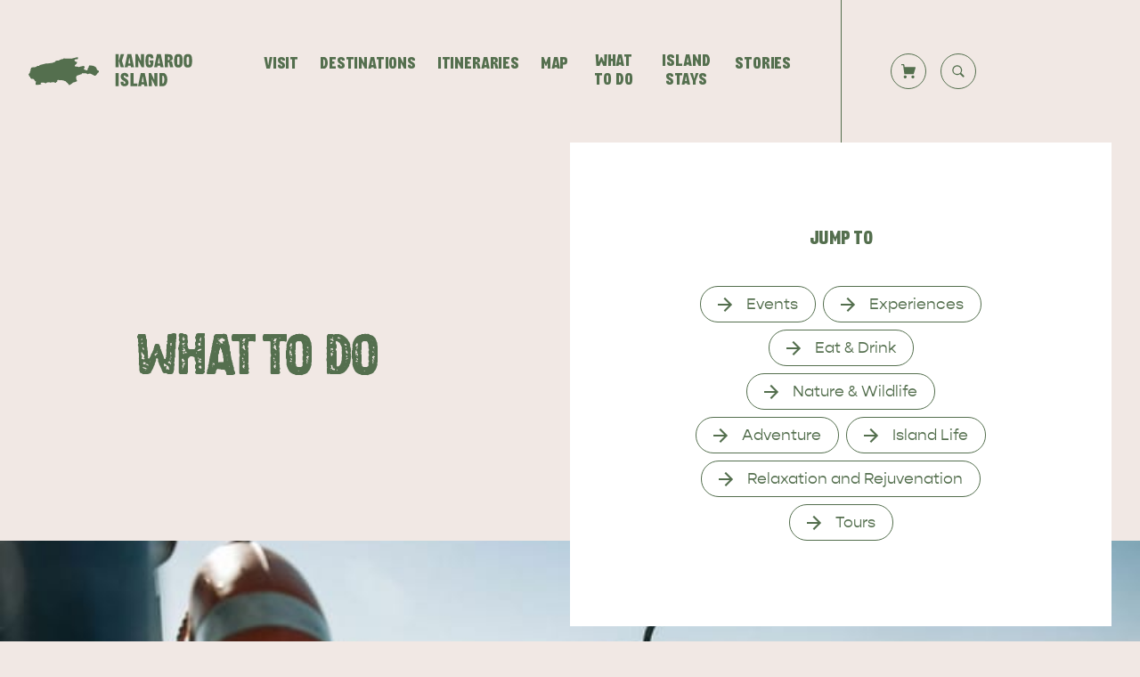

--- FILE ---
content_type: text/html; charset=UTF-8
request_url: https://www.tourkangarooisland.com.au/what-to-do
body_size: 32831
content:
		

				







<!doctype html>
<html lang="en-AU"
	data-env="production"
	data-theme="default"
	data-section="sitemap"
	data-type="childListing"

	>
	<head>
		<meta charset="utf-8">
		<meta http-equiv="X-UA-Compatible" content="IE=edge,chrome=1">
		<meta name="viewport" content="width=device-width, initial-scale=1.0">
		<link rel="apple-touch-icon" sizes="180x180" href="/apple-touch-icon.png">
<link rel="icon" type="image/png" sizes="32x32" href="/favicon-32x32.png">
<link rel="icon" type="image/png" sizes="16x16" href="/favicon-16x16.png">
<link rel="mask-icon" href="/safari-pinned-tab.svg" color="#F1E8E4">
<meta name="msapplication-TileColor" content="#F1E8E4">
<meta name="theme-color" content="#ffffff">

							
		<link rel="stylesheet" type="text/css" href="https://cdn.datatables.net/v/dt/dt-1.11.3/r-2.2.9/datatables.min.css"/>
			<title>What to do on Kangaroo Island • Kangaroo Island, South Australia</title>
<script>dl = [];
(function(w,d,s,l,i){w[l]=w[l]||[];w[l].push({'gtm.start':
new Date().getTime(),event:'gtm.js'});var f=d.getElementsByTagName(s)[0],
j=d.createElement(s),dl=l!='dataLayer'?'&l='+l:'';j.async=true;j.src=
'//www.googletagmanager.com/gtm.js?id='+i+dl;f.parentNode.insertBefore(j,f);
})(window,document,'script','dl','GTM-W8SVWPC');
</script><meta name="generator" content="SEOmatic">
<meta name="keywords" content="Come and experience our Island Life. Discover our spectacular nature and wildlife, our stunning food and wine, and unique events, or find a tour so you can sit back and relax. Discover every type of adventure, every day.">
<meta name="description" content="Come and experience our Island Life. Discover our spectacular nature and wildlife, our stunning food and wine, and unique events, or find a tour so you can sit back and relax. Discover every type of adventure, every day.">
<meta name="referrer" content="no-referrer-when-downgrade">
<meta name="robots" content="all">
<meta content="authentickangarooisland" property="fb:profile_id">
<meta content="en_AU" property="og:locale">
<meta content="Kangaroo Island, South Australia" property="og:site_name">
<meta content="website" property="og:type">
<meta content="https://www.tourkangarooisland.com.au/what-to-do" property="og:url">
<meta content="What to do on Kangaroo Island" property="og:title">
<meta content="Come and experience our Island Life. Discover our spectacular nature and wildlife, our stunning food and wine, and unique events, or find a tour so you can sit back and relax. Discover every type of adventure, every day." property="og:description">
<meta content="https://cdn.tourkangarooisland.com.au/assets/images/Main-Folder/Wildlife/_1200x630_crop_center-center_82_none/220510_cmphoto_kita_selects_0301.jpg?mtime=1698122589" property="og:image">
<meta content="1200" property="og:image:width">
<meta content="630" property="og:image:height">
<meta content="Kangaroo Island Tourism Food Wine and Beverage Association" property="og:image:alt">
<meta content="https://instagram.com/authentickangarooisland" property="og:see_also">
<meta content="https://linkedin.com/company/" property="og:see_also">
<meta content="https://facebook.com/authentickangarooisland" property="og:see_also">
<meta content="https://twitter.com/" property="og:see_also">
<meta name="twitter:card" content="summary_large_image">
<meta name="twitter:site" content="@">
<meta name="twitter:creator" content="@">
<meta name="twitter:title" content="What to do on Kangaroo Island">
<meta name="twitter:description" content="Come and experience our Island Life. Discover our spectacular nature and wildlife, our stunning food and wine, and unique events, or find a tour so you can sit back and relax. Discover every type of adventure, every day.">
<meta name="twitter:image" content="https://cdn.tourkangarooisland.com.au/assets/images/Main-Folder/Wildlife/_800x418_crop_center-center_82_none/220510_cmphoto_kita_selects_0301.jpg?mtime=1698122589">
<meta name="twitter:image:width" content="800">
<meta name="twitter:image:height" content="418">
<meta name="twitter:image:alt" content="Kangaroo Island Tourism Food Wine and Beverage Association">
<link href="https://www.tourkangarooisland.com.au/what-to-do" rel="canonical">
<link href="https://www.tourkangarooisland.com.au/" rel="home">
<link type="text/plain" href="https://www.tourkangarooisland.com.au/humans.txt" rel="author">
<link href="/dist/site.css?v=1730943223" rel="stylesheet">
<link href="https://www.tourkangarooisland.com.au/cpresources/4568679/formie-theme.css?v=1755502569" rel="stylesheet"></head>

	<body data-icons="/dist/sprite.svg" data-theme="earth-pale">
		<!--[if lt IE 10]>
<section class="warning">
    Did you know that your web browser is a bit old? Some of the content on this site might not work right as a result. <a href="http://whatbrowser.org">Upgrade your browser</a> for a faster, better, and safer web experience.
</section>
<![endif]-->


					

<script>
	BEurlsOverride = {
        cdn: function () {
        return "//gadgets.impartmedia.com/";
        },
        sjp: function () {
        return "//sjp.impartmedia.com/";
        },
        webapi: function () {
        return "https://webapi.bookeasy.com.au/";
        }
    };
</script>


<script>
    var BE_gadgetURLOverrides = { 141295 : 'https://www.tourkangarooisland.com.au/island-stays/adagio-bed-and-breakfast' ,   57406 : '' ,   90594 : 'https://www.tourkangarooisland.com.au/island-stays/aurora-ozone-hotel' ,   141299 : 'https://www.tourkangarooisland.com.au/what-to-do/eat-drink/eating-out/bay-of-shoals-wines' ,   59927 : 'https://www.tourkangarooisland.com.au/island-stays/ecopia-retreat-the-residence' ,   73790 : 'https://www.tourkangarooisland.com.au/island-stays/emu-bay-holiday-homes' ,   141308 : 'https://www.tourkangarooisland.com.au/experiences/emu-ridge-eucalyptus-distillery' ,   141309 : 'https://www.tourkangarooisland.com.au/experiences/exceptional-kangaroo-island-e-bikes' ,   141311 : 'https://www.tourkangarooisland.com.au/what-to-do/eat-drink/eating-out/false-cape-wines-cellar-door' ,   141315 : 'https://www.tourkangarooisland.com.au/experiences/hanson-bay-wildlife-sanctuary-experiences' ,   141324 : 'https://www.tourkangarooisland.com.au/experiences/kangaroo-island-hire-a-guide-nocturnal-tours' ,   141327 : 'https://www.tourkangarooisland.com.au/experiences/kangaroo-island-marine-adventures' ,   73829 : 'https://www.tourkangarooisland.com.au/experiences/kangaroo-island-outdoor-action' ,   141329 : 'https://www.tourkangarooisland.com.au/island-stays/kangaroo-island-seaview-motel' ,   141455 : 'https://www.tourkangarooisland.com.au/experiences/kangaroo-island-spirits-distillery-experiences' ,   92242 : 'https://www.tourkangarooisland.com.au/experiences/kangaroo-island-trails' ,   141340 : 'https://www.tourkangarooisland.com.au/experiences/little-sahara-adventure-centre' ,   75895 : 'https://www.tourkangarooisland.com.au/island-stays/mercure-kangaroo-island-lodge' ,   141351 : 'https://www.tourkangarooisland.com.au/island-stays/ratcliff-cottage' ,   141359 : 'https://www.tourkangarooisland.com.au/island-stays/kangaroo-island-seafront-holiday-park' ,   36197 : 'https://www.tourkangarooisland.com.au/island-stays/kangaroo-island-seafront' ,   141918 : 'https://www.tourkangarooisland.com.au/kangaroo-island-sealink-ferry' ,   141841 : 'https://www.tourkangarooisland.com.au/experiences/kangaroo-island-sealink-tours-and-packages' ,   141362 : 'https://www.tourkangarooisland.com.au/experiences/springs-road-wine-experiences' ,   139872 : 'https://www.tourkangarooisland.com.au/island-stays/the-penthouse-apartment-3-sunrise-on-falie-boutique-self-contained-accommodation' ,   141373 : 'https://www.tourkangarooisland.com.au/island-stays/villas-on-the-bay-kingscote' };
    var operatorIds = [141295,57406,90594,141299,59927,73790,141308,141309,141311,141315,141324,141327,73829,141329,141455,92242,141340,75895,141351,141359,36197,141918,141841,141362,139872,141373];
</script>

<script type="text/javascript" src="//gadgets.impartmedia.com/gadgets.jsz?key=0284cfcde6aa5d1f800ad3d99833e4e7"></script>
<script>
    $w(function() {
        
                


        BE.gadget.cart('#beGadget-cart',{
            vcID: 272,
            bookingURL:'/checkout',
            autoCollapse:true,
            collapseToursMode: true,
            overlaySettings:    
            {
                useBlockout:true,
                overlayColour:'#777',
                overlayOpacity:0.5,
                innerBackground:'#FFF',
                zIndexLowest:1000000,
                width:false,
                height:false
            },
            showPromoCode:false,
        });

        BE.gadget.book("#beGadget-book",{
            vcID: 272,
            confirmationURL:"https://www.tourkangarooisland.com.au/thanks-for-booking",
            demoMode:false,
            bookedBy: "KITA"
        });

        BE.gadget.confirm("#confirm-message-link", {
            thankYouText:"Thank you for your booking. You can download your itinerary with the link below.",
            demo:false,
        });

        BE.gadget.region('#beGadget-region',{
            vcID: 272,
            agKey: "799a1f54-430a-4eb5-81b3-837cc8d9e8b3",
            includedOperators: operatorIds,
            campaignID: 581,
            showAllAccom: true,
            showAllTours: true,
            showAllEvents: true,
            showCurrencySelector: true,
            defaultSort: 'available',
        });

    });
</script> 
		
		<section id="site" data-site>
			
<a href="#main-content" class="skip-to-content">
    <span>
        Skip to main content
    </span>
</a>

			


												
<div class="mobile-menu" data-toggler="mobile-menu">
    <div class="mobile-menu__content">
        <div class="mobile-menu__main" data-theme="white">
            <h2 class="mobile-menu__heading">
                Welcome to KI
            </h2>

            <nav class="mobile-menu__nav">
                <ul class="mobile-menu__list" data-megamenu-nav>
                                        
                                                                                <li class="mobile-menu__item">
                        
                        <div class="mobile-menu__item__icon">
                            	
		
	
		
		
	
			<span class="icon icon-hero-visitor-info"		
>
		<svg><use xlink:href="#hero/visitor-info"/></svg>
	</span>


                        </div>

                        




<button type="button"    class="button btn-link --heading --inherit"
    
    		data-megamenu-trigger="visit" data-megamenu-link="https://www.tourkangarooisland.com.au/visit"

    
        >
            <span class="button__text">
            Visit
        </span>
    </button>
                    </li>

                    <li class="mobile-menu__item">
                        
                        <div class="mobile-menu__item__icon">
                            	
		
	
		
		
	
			<span class="icon icon-hero-map-regions"		
>
		<svg><use xlink:href="#hero/map-regions"/></svg>
	</span>


                        </div>

                        




<button type="button"    class="button btn-link --heading --inherit"
    
    		data-megamenu-trigger="destinations" data-megamenu-link="https://www.tourkangarooisland.com.au/destinations"

    
        >
            <span class="button__text">
            Destinations
        </span>
    </button>
                    </li>

                                                                <li class="mobile-menu__item">
                            <div class="mobile-menu__item__icon">
                                	
		
	
		
		
	
			<span class="icon icon-hero-visitor-info"		
>
		<svg><use xlink:href="#hero/visitor-info"/></svg>
	</span>


                            </div>
                            <a class="button btn-link --heading --inherit" href="https://www.tourkangarooisland.com.au/itineraries">
                            <span  class="button__text">
                            Itineraries</span></a>
                                                                                </li>
                    
                                                                <li class="mobile-menu__item">
                            <div class="mobile-menu__item__icon">
                                	
		
	
		
		
	
			<span class="icon icon-hero-map-pin"		
>
		<svg><use xlink:href="#hero/map-pin"/></svg>
	</span>


                            </div>
                            <a class="button btn-link --heading --inherit" href="https://www.tourkangarooisland.com.au/map">
                            <span  class="button__text">
                            Interactive Map</span></a>
                        </li>
                    
                    <li class="mobile-menu__item">
                        
                        <div class="mobile-menu__item__icon">
                            	
		
	
		
		
	
			<span class="icon icon-hero-jeep"		
>
		<svg><use xlink:href="#hero/jeep"/></svg>
	</span>


                        </div>

                        




<button type="button"    class="button btn-link --heading --inherit"
    
    		data-megamenu-trigger="what-to-do" data-megamenu-link="https://www.tourkangarooisland.com.au/what-to-do"

    
        >
            <span class="button__text">
            What to do
        </span>
    </button>
                    </li>

                    <li class="mobile-menu__item">
                        
                        <div class="mobile-menu__item__icon">
                            	
		
	
		
		
	
			<span class="icon icon-hero-bed"		
>
		<svg><use xlink:href="#hero/bed"/></svg>
	</span>


                        </div>

                        




<button type="button"    class="button btn-link --heading --inherit"
    
    		data-megamenu-trigger="island-stays" data-megamenu-link="https://www.tourkangarooisland.com.au/island-stays"

    
        >
            <span class="button__text">
            Island Stays
        </span>
    </button>
                    </li>

                    <li class="mobile-menu__item">
                        
                        <div class="mobile-menu__item__icon">
                            	
		
	
		
		
	
			<span class="icon icon-hero-book"		
>
		<svg><use xlink:href="#hero/book"/></svg>
	</span>


                        </div>

                        




<button type="button"    class="button btn-link --heading --inherit"
    
    		data-megamenu-trigger="stories" data-megamenu-link="https://www.tourkangarooisland.com.au/stories"

    
        >
            <span class="button__text">
            Stories
        </span>
    </button>
                    </li>
                </ul>
            </nav>
        </div>

        <div class="mobile-menu__footer" data-theme="earth">
            
            <ul class="mobile-menu__footer__list">
                                                        <li class="mobile-menu__footer__item">
                        




<a
    href="https://southaustralia.com"    class="button btn-link --clean --inherit"
    
    		

    
        >
            <span class="button__text">
            southaustralia.com
        </span>
    </a>
                    </li>
                                                        <li class="mobile-menu__footer__item">
                        




<a
    href="https://tourism.australia.com"    class="button btn-link --clean --inherit"
    
    		

    
        >
            <span class="button__text">
            tourism.australia.com
        </span>
    </a>
                    </li>
                                                        <li class="mobile-menu__footer__item">
                        




<a
    href="https://www.tourkangarooisland.com.au/members"    class="button btn-link --clean --inherit"
    
    		

    
        >
            <span class="button__text">
            Kangaroo Island Members
        </span>
    </a>
                    </li>
                                                        <li class="mobile-menu__footer__item">
                        




<a
    href="https://www.tourkangarooisland.com.au/privacy-policy"    class="button btn-link --clean --inherit"
    
    		

    
        >
            <span class="button__text">
            Privacy policy
        </span>
    </a>
                    </li>
                                                        <li class="mobile-menu__footer__item">
                        




<a
    href="https://www.tourkangarooisland.com.au/privacy-policy"    class="button btn-link --clean --inherit"
    
    		

    
        >
            <span class="button__text">
            Disclaimer
        </span>
    </a>
                    </li>
                
                <li class="mobile-menu__footer__item">
                    




<a
    href="https://simple.com.au"    class="button btn-link --clean --inherit"
    
    		

    
            rel=noopener rel=noreferrer target="_blank"
        >
            <span class="button__text">
            Website by Simple
        </span>
    </a>
                </li>
            </ul>

            <div class="mobile-menu__footer__copyright">
                <span>
                    &copy; Kangaroo Island Tourism Food Wine and Beverage Association
                </span>
            </div>
        </div>
    </div>
</div>
										

							
<section class="megamenu" data-megamenu data-theme="earth-pale">
    <div class="megamenu__content">
        <div class="megamenu__curtain" title="Close Menu" data-megamenu-close>
                    </div>

        <div class="megamenu__main" data-theme="white">
            <ul class="megamenu__list">
                <li class="megamenu__item" data-megamenu-item="visit">
                                        
                    <div class="megamenu__item__back">
                                                




<button type="button"    class="button btn-default --reverse-icon --cta --flood"
    
    		data-megamenu-close=""

    
        >
            
        <span class="button__content">
                            <span class="button__text">
                                        <span class="button__text__main">
                        Back to all
                    </span>

                                    </span>
            
                            		<span class="icon icon-solid-arrow-right button__icon"		
>
		<svg><use xlink:href="#solid/arrow-right"/></svg>
	</span>

                    </span>
    </button>
                    </div>

                    <div class="megamenu__item__header">
                        <div class="megamenu__item__summary">
                            Plan your trip to Kangaroo Island
                        </div>

                        <div class="megamenu__item__cta">
                            










<a
    href="https://www.tourkangarooisland.com.au/visit"    class="button btn-default btn-links-downloads --icon-fill --reverse-icon --flood"
    
    		data-megamenu-cta=""

    
        >
            
        <span class="button__content">
                            <span class="button__text">
                                        <span class="button__text__main">
                        Find out more
                    </span>

                                    </span>
            
                            		<span class="icon icon-solid-arrow-right button__icon"		
>
		<svg><use xlink:href="#solid/arrow-right"/></svg>
	</span>

                    </span>
    </a>
                        </div>
                    </div>

                    <div class="megamenu__item__content">
                        <h2 class="megamenu__item__title">
                            <span>
                                Visitor Information
                            </span>
                        </h2>

                        <div class="mm-visit">
                            <div class="mm-visit__feature">
                                <div class="mm-visit__feature__image-and-title">
                                    <div class="mm-visit__feature__image">
                                        

            
			
				
									
						
								
		<picture class="lazy lazy--background --mobile">
			<img
				class="lazyload lazy__image"
				src="data:image/svg+xml;charset=utf-8,%3Csvg%20xmlns%3D%27http%3A%2F%2Fwww.w3.org%2F2000%2Fsvg%27%20width%3D%271024%27%20height%3D%27489.71783835485%27%20style%3D%27background%3Atransparent%27%2F%3E"
				alt=""
				data-parent-fit="cover"
				data-sizes="auto"
				data-srcset="https://img.imageboss.me/kita-website/cover/1024x490/fp-x:0.5,fp-y:0.5,quality:80,format:jpg/cmphoto_kita_sprintthree_final_0544.jpg?bossToken=2072f1d0ea7c0c3583d502696145a9aacc20bb31660ce7e5b38837068be5ffbe 1024w 490h, https://img.imageboss.me/kita-website/cover/768x367/fp-x:0.5,fp-y:0.5,quality:80,format:jpg/cmphoto_kita_sprintthree_final_0544.jpg?bossToken=98d283acba8ceaea8fdbe2815a90c39ab47b78a5dcf85a7cdd3b0e7b6369a5bd 768w 367h, https://img.imageboss.me/kita-website/cover/600x287/fp-x:0.5,fp-y:0.5,quality:80,format:jpg/cmphoto_kita_sprintthree_final_0544.jpg?bossToken=f546124d1200ad116066d2b6180b96d84824dda10e1d36d5111a218ec0650bc9 600w 287h, https://img.imageboss.me/kita-website/cover/400x191/fp-x:0.5,fp-y:0.5,quality:80,format:jpg/cmphoto_kita_sprintthree_final_0544.jpg?bossToken=b0f75baed68a16ce55f7e567cadd248c8bda3d68649a9163054b599c6cf21b94 400w 191h, https://img.imageboss.me/kita-website/cover/320x153/fp-x:0.5,fp-y:0.5,quality:80,format:jpg/cmphoto_kita_sprintthree_final_0544.jpg?bossToken=b5d38b1c1c531080de4f0e001d9f27e5ed3ff802b87a77896d0165b431ca7094 320w 153h" />
			<div class="lazy__placeholder" aria-hidden="true"></div>
		</picture>
	

            
			
				
									
						
								
		<picture class="lazy lazy--background --desktop">
			<img
				class="lazyload lazy__image"
				src="data:image/svg+xml;charset=utf-8,%3Csvg%20xmlns%3D%27http%3A%2F%2Fwww.w3.org%2F2000%2Fsvg%27%20width%3D%27768%27%20height%3D%27634.18662262593%27%20style%3D%27background%3Atransparent%27%2F%3E"
				alt=""
				data-parent-fit="cover"
				data-sizes="auto"
				data-srcset="https://img.imageboss.me/kita-website/cover/768x634/fp-x:0.5,fp-y:0.5,quality:80,format:jpg/cmphoto_kita_sprintthree_final_0544.jpg?bossToken=24aad04aeda4cd5388ba83908b9bc338ff3ba31d51a16f6ab1221df6f07469e5 768w 634h" />
			<div class="lazy__placeholder" aria-hidden="true"></div>
		</picture>
	

                                        </div>

                                    <div class="mm-visit__feature__title">
                                        <div class="mm-visit__feature__icon">
                                            	
		
	
		
		
	
			<span class="icon icon-hero-visitor-info"		
>
		<svg><use xlink:href="#hero/visitor-info"/></svg>
	</span>


                                        </div>

                                        <h3 class="mm-visit__feature__heading">
                                            Visit
                                        </h3>
                                    </div>
                                </div>

                                <div class="mm-visit__feature__summary">
                                    	Let us help you plan your visit to Kangaroo Island, including the Kangaroo Island ferry or flights,&hellip;

                                </div>

                                




<a
    href="https://www.tourkangarooisland.com.au/visit"    class="button btn-link --ninja"
    
    		

    
        >
            <span class="button__text">
            Find out more about Visit
        </span>
    </a>
                            </div>

                            <ul class="mm-visit__list">
                                                                    <li class="mm-island-stays__item">
                                        




<article class="card image-title-card"
            data-theme="white"
    
        >
    <div class="card__container">
                        
        <h2 class="card__title">
            Travel
        </h2>

        <div class="card__image">
            
			
				
									
						
								
		<picture class="lazy lazy--background">
			<img
				class="lazyload lazy__image"
				src="data:image/svg+xml;charset=utf-8,%3Csvg%20xmlns%3D%27http%3A%2F%2Fwww.w3.org%2F2000%2Fsvg%27%20width%3D%271280%27%20height%3D%27666.66666666667%27%20style%3D%27background%3Atransparent%27%2F%3E"
				alt="Penneshaw Terminal"
				data-parent-fit="cover"
				data-sizes="auto"
				data-srcset="https://img.imageboss.me/kita-website/cover/1280x667/fp-x:0.44,fp-y:0.45,quality:80,format:jpg/Main-Folder/Coastal/Penneshaw-Terminal-2.jpg?bossToken=d69bb9e025903c7067a5e89fa50a348a93c67c4eb755823a051100d1e835463f 1280w 667h, https://img.imageboss.me/kita-website/cover/1024x533/fp-x:0.44,fp-y:0.45,quality:80,format:jpg/Main-Folder/Coastal/Penneshaw-Terminal-2.jpg?bossToken=9e8f4a61b4ce8cc347cfb7b926d6e3c2410bf0207b017e3361b175e6bc6aed31 1024w 533h, https://img.imageboss.me/kita-website/cover/768x400/fp-x:0.44,fp-y:0.45,quality:80,format:jpg/Main-Folder/Coastal/Penneshaw-Terminal-2.jpg?bossToken=ee7da46d5a1004b98bd994640897788ba8545071a5a573b84bbc19490c7f3ae6 768w 400h, https://img.imageboss.me/kita-website/cover/400x208/fp-x:0.44,fp-y:0.45,quality:80,format:jpg/Main-Folder/Coastal/Penneshaw-Terminal-2.jpg?bossToken=7c882218136fee3ee103e395bead190c5d5d0bc064a06539689dc03ec45640af 400w 208h, https://img.imageboss.me/kita-website/cover/320x167/fp-x:0.44,fp-y:0.45,quality:80,format:jpg/Main-Folder/Coastal/Penneshaw-Terminal-2.jpg?bossToken=dc263adcafeaf70e6641502dad63f709500ee02a0d2189420a9e39ca07bfc9f7 320w 167h" />
			<div class="lazy__placeholder" aria-hidden="true"></div>
		</picture>
	


            <div class="card__arrow">
                		<span class="icon icon-solid-arrow-right"		
>
		<svg><use xlink:href="#solid/arrow-right"/></svg>
	</span>

            </div>
        </div>

        




<a
    href="https://www.tourkangarooisland.com.au/visit/travel"    class="button btn-link --ninja"
    
    		

    
        >
            <span class="button__text">
            Find out more about Travel
        </span>
    </a>
        </div>
</article>
                                    </li>
                                                                    <li class="mm-island-stays__item">
                                        




<article class="card image-title-card"
            data-theme="white"
    
        >
    <div class="card__container">
                        
        <h2 class="card__title">
            Visitor Information
        </h2>

        <div class="card__image">
            
			
				
									
						
								
		<picture class="lazy lazy--background">
			<img
				class="lazyload lazy__image"
				src="data:image/svg+xml;charset=utf-8,%3Csvg%20xmlns%3D%27http%3A%2F%2Fwww.w3.org%2F2000%2Fsvg%27%20width%3D%271280%27%20height%3D%27666.66666666667%27%20style%3D%27background%3Atransparent%27%2F%3E"
				alt="Prospect Hill Pelican Lagoon View"
				data-parent-fit="cover"
				data-sizes="auto"
				data-srcset="https://img.imageboss.me/kita-website/cover/1280x667/fp-x:0.39,fp-y:0.61,quality:80,format:jpg/Main-Folder/Coastal/220510_cmphoto_kita_selects_1111.jpg?bossToken=86cf2654d8961d7666d12d93ea0902ba520d44c13e3cfbf728c52f7e44d7300e 1280w 667h, https://img.imageboss.me/kita-website/cover/1024x533/fp-x:0.39,fp-y:0.61,quality:80,format:jpg/Main-Folder/Coastal/220510_cmphoto_kita_selects_1111.jpg?bossToken=d5bc31d69c63184a84e1f74a1c4aaaffb62d2eff681d3e239c3c45343684bc32 1024w 533h, https://img.imageboss.me/kita-website/cover/768x400/fp-x:0.39,fp-y:0.61,quality:80,format:jpg/Main-Folder/Coastal/220510_cmphoto_kita_selects_1111.jpg?bossToken=05d0ad01372432d084373eadc299ac2b2b0b0ec2757fe9d035720171f230ee8a 768w 400h, https://img.imageboss.me/kita-website/cover/400x208/fp-x:0.39,fp-y:0.61,quality:80,format:jpg/Main-Folder/Coastal/220510_cmphoto_kita_selects_1111.jpg?bossToken=e0c48852358918072f7599bc7ee4da06e9b811be48633caa2d1a2b59bbae5a6e 400w 208h, https://img.imageboss.me/kita-website/cover/320x167/fp-x:0.39,fp-y:0.61,quality:80,format:jpg/Main-Folder/Coastal/220510_cmphoto_kita_selects_1111.jpg?bossToken=73dd9f92e5763a2a665691ec1c4af61cddf0e72fcc308d32e39e68f83ec3f917 320w 167h" />
			<div class="lazy__placeholder" aria-hidden="true"></div>
		</picture>
	


            <div class="card__arrow">
                		<span class="icon icon-solid-arrow-right"		
>
		<svg><use xlink:href="#solid/arrow-right"/></svg>
	</span>

            </div>
        </div>

        




<a
    href="https://www.tourkangarooisland.com.au/visit/visitor-information"    class="button btn-link --ninja"
    
    		

    
        >
            <span class="button__text">
            Find out more about Visitor Information
        </span>
    </a>
        </div>
</article>
                                    </li>
                                                                    <li class="mm-island-stays__item">
                                        




<article class="card image-title-card"
            data-theme="white"
    
        >
    <div class="card__container">
                        
        <h2 class="card__title">
            General Information
        </h2>

        <div class="card__image">
            
			
				
									
						
								
		<picture class="lazy lazy--background">
			<img
				class="lazyload lazy__image"
				src="data:image/svg+xml;charset=utf-8,%3Csvg%20xmlns%3D%27http%3A%2F%2Fwww.w3.org%2F2000%2Fsvg%27%20width%3D%271280%27%20height%3D%27666.66666666667%27%20style%3D%27background%3Atransparent%27%2F%3E"
				alt="Sealion Kissing Pup"
				data-parent-fit="cover"
				data-sizes="auto"
				data-srcset="https://img.imageboss.me/kita-website/cover/1280x667/fp-x:0.5,fp-y:0.5,quality:80,format:jpg/Main-Folder/National-Parks/Sealion-Kissing-Pup.jpg?bossToken=dfd476dd585e8f9c30e6f4c825abc7077447ef6c309192d4781d43370da68e58 1280w 667h, https://img.imageboss.me/kita-website/cover/1024x533/fp-x:0.5,fp-y:0.5,quality:80,format:jpg/Main-Folder/National-Parks/Sealion-Kissing-Pup.jpg?bossToken=ef91d9d86a3260a02835e4c499ea54987b0bb6852dcff35ebb1b4b342faf5b7d 1024w 533h, https://img.imageboss.me/kita-website/cover/768x400/fp-x:0.5,fp-y:0.5,quality:80,format:jpg/Main-Folder/National-Parks/Sealion-Kissing-Pup.jpg?bossToken=03a699092355f70f825991365575282b1b9117b3d6ab8da8507cdde97e9df901 768w 400h, https://img.imageboss.me/kita-website/cover/400x208/fp-x:0.5,fp-y:0.5,quality:80,format:jpg/Main-Folder/National-Parks/Sealion-Kissing-Pup.jpg?bossToken=a2358355c71809a055387f2e8f72ce305df107c032666f6e5f96f28a801b08ef 400w 208h, https://img.imageboss.me/kita-website/cover/320x167/fp-x:0.5,fp-y:0.5,quality:80,format:jpg/Main-Folder/National-Parks/Sealion-Kissing-Pup.jpg?bossToken=a903fe010d231344a2af7670eec0e2ce6ed727d2e25425eaeb322045dac91544 320w 167h" />
			<div class="lazy__placeholder" aria-hidden="true"></div>
		</picture>
	


            <div class="card__arrow">
                		<span class="icon icon-solid-arrow-right"		
>
		<svg><use xlink:href="#solid/arrow-right"/></svg>
	</span>

            </div>
        </div>

        




<a
    href="https://www.tourkangarooisland.com.au/visit/general-information"    class="button btn-link --ninja"
    
    		

    
        >
            <span class="button__text">
            Find out more about General Information
        </span>
    </a>
        </div>
</article>
                                    </li>
                                                                    <li class="mm-island-stays__item">
                                        




<article class="card image-title-card"
            data-theme="white"
    
        >
    <div class="card__container">
                        
        <h2 class="card__title">
            Iconic Wildlife
        </h2>

        <div class="card__image">
            
			
				
									
						
								
		<picture class="lazy lazy--background">
			<img
				class="lazyload lazy__image"
				src="data:image/svg+xml;charset=utf-8,%3Csvg%20xmlns%3D%27http%3A%2F%2Fwww.w3.org%2F2000%2Fsvg%27%20width%3D%271280%27%20height%3D%27666.66666666667%27%20style%3D%27background%3Atransparent%27%2F%3E"
				alt="Buck Kangaroo by Quentin Chester"
				data-parent-fit="cover"
				data-sizes="auto"
				data-srcset="https://img.imageboss.me/kita-website/cover/1280x667/fp-x:0.31,fp-y:0.34,quality:80,format:jpg/Main-Folder/Wildlife/Buck-Kangaroo.jpg?bossToken=8b491ed8102f2e6ddcf368f54a7962fcd15946c55cc16865d000ea34a61007e0 1280w 667h, https://img.imageboss.me/kita-website/cover/1024x533/fp-x:0.31,fp-y:0.34,quality:80,format:jpg/Main-Folder/Wildlife/Buck-Kangaroo.jpg?bossToken=e252a0e085ffe1f86ab5a1f2edb40f57532d455a81eb4bfd452cb0441e8a0ca1 1024w 533h, https://img.imageboss.me/kita-website/cover/768x400/fp-x:0.31,fp-y:0.34,quality:80,format:jpg/Main-Folder/Wildlife/Buck-Kangaroo.jpg?bossToken=08cd975001240e11dba4e41b3cb39490eadb1547d23ef29f8b56b9292780b194 768w 400h, https://img.imageboss.me/kita-website/cover/400x208/fp-x:0.31,fp-y:0.34,quality:80,format:jpg/Main-Folder/Wildlife/Buck-Kangaroo.jpg?bossToken=471d3c4efa0e32fb71e130f67defe49ad0443fa762fe0dcb5bb1be1300a2c706 400w 208h, https://img.imageboss.me/kita-website/cover/320x167/fp-x:0.31,fp-y:0.34,quality:80,format:jpg/Main-Folder/Wildlife/Buck-Kangaroo.jpg?bossToken=269ed829d27dc4499b5a0e1492b7d94f62a9bdb43d5f48c6358f5fd67becb880 320w 167h" />
			<div class="lazy__placeholder" aria-hidden="true"></div>
		</picture>
	


            <div class="card__arrow">
                		<span class="icon icon-solid-arrow-right"		
>
		<svg><use xlink:href="#solid/arrow-right"/></svg>
	</span>

            </div>
        </div>

        




<a
    href="https://www.tourkangarooisland.com.au/visit/iconic-wildlife"    class="button btn-link --ninja"
    
    		

    
        >
            <span class="button__text">
            Find out more about Iconic Wildlife
        </span>
    </a>
        </div>
</article>
                                    </li>
                                                            </ul>
                        </div>
                    </div>
                </li>

                <li class="megamenu__item" data-megamenu-item="destinations">
                    <div class="megamenu__item__back">
                                                




<button type="button"    class="button btn-default --reverse-icon --cta --flood"
    
    		data-megamenu-close=""

    
        >
            
        <span class="button__content">
                            <span class="button__text">
                                        <span class="button__text__main">
                        Back to all
                    </span>

                                    </span>
            
                            		<span class="icon icon-solid-arrow-right button__icon"		
>
		<svg><use xlink:href="#solid/arrow-right"/></svg>
	</span>

                    </span>
    </button>
                    </div>

                    <div class="megamenu__item__header">
                        <div class="megamenu__item__summary">
                            Discover more on the Regions of KI
                        </div>

                        <div class="megamenu__item__cta">
                            










<a
    href="https://www.tourkangarooisland.com.au/destinations"    class="button btn-default btn-links-downloads --icon-fill --reverse-icon --flood"
    
    		data-megamenu-cta=""

    
        >
            
        <span class="button__content">
                            <span class="button__text">
                                        <span class="button__text__main">
                        All Destinations
                    </span>

                                    </span>
            
                            		<span class="icon icon-solid-arrow-right button__icon"		
>
		<svg><use xlink:href="#solid/arrow-right"/></svg>
	</span>

                    </span>
    </a>
                        </div>
                    </div>

                    <div class="megamenu__item__content">
                        <h2 class="megamenu__item__title">
                            <span>
                                Destinations
                            </span>
                        </h2>

                        <div class="mm-destinations">
                            <ul class="mm-destinations__list">
                                                                    <li class="mm-destinations__item">
                                        




<article class="card image-title-card"
            data-theme="white"
    
        >
    <div class="card__container">
                        
        <h2 class="card__title">
            American River & Surrounds
        </h2>

        <div class="card__image">
            
			
				
									
						
								
		<picture class="lazy lazy--background">
			<img
				class="lazyload lazy__image"
				src="data:image/svg+xml;charset=utf-8,%3Csvg%20xmlns%3D%27http%3A%2F%2Fwww.w3.org%2F2000%2Fsvg%27%20width%3D%271280%27%20height%3D%27666.66666666667%27%20style%3D%27background%3Atransparent%27%2F%3E"
				alt="American River Aerial"
				data-parent-fit="cover"
				data-sizes="auto"
				data-srcset="https://img.imageboss.me/kita-website/cover/1280x667/fp-x:0.5,fp-y:0.5,quality:80,format:jpg/Main-Folder/Coastal/American-River-Aerial.jpg?bossToken=d8087c6669bfb93ccd9215ff8ad1bd1d2c19c93e29a5ef724dfca5433f4ea63b 1280w 667h, https://img.imageboss.me/kita-website/cover/1024x533/fp-x:0.5,fp-y:0.5,quality:80,format:jpg/Main-Folder/Coastal/American-River-Aerial.jpg?bossToken=c2068bb3a28c74ede3b6a80dc5313773ecd68b14a8729e7e5759261d7cc18771 1024w 533h, https://img.imageboss.me/kita-website/cover/768x400/fp-x:0.5,fp-y:0.5,quality:80,format:jpg/Main-Folder/Coastal/American-River-Aerial.jpg?bossToken=06fd62ca2444c5469ce48acd47c640c93e4919074b5121eb8f7ef18a91019845 768w 400h, https://img.imageboss.me/kita-website/cover/400x208/fp-x:0.5,fp-y:0.5,quality:80,format:jpg/Main-Folder/Coastal/American-River-Aerial.jpg?bossToken=5969440af05136ea536c37797950867415e039623d89df9d4302ff7cd037c71c 400w 208h, https://img.imageboss.me/kita-website/cover/320x167/fp-x:0.5,fp-y:0.5,quality:80,format:jpg/Main-Folder/Coastal/American-River-Aerial.jpg?bossToken=933a80251ddabb4d5be145abd01f870c827a9c4b079112db669be2900ed1e13e 320w 167h" />
			<div class="lazy__placeholder" aria-hidden="true"></div>
		</picture>
	


            <div class="card__arrow">
                		<span class="icon icon-solid-arrow-right"		
>
		<svg><use xlink:href="#solid/arrow-right"/></svg>
	</span>

            </div>
        </div>

        




<a
    href="https://www.tourkangarooisland.com.au/destinations/american-river"    class="button btn-link --ninja"
    
    		

    
        >
            <span class="button__text">
            Find out more about American River &amp; Surrounds
        </span>
    </a>
        </div>
</article>
                                    </li>
                                                                    <li class="mm-destinations__item">
                                        




<article class="card image-title-card"
            data-theme="white"
    
        >
    <div class="card__container">
                        
        <h2 class="card__title">
            Cygnet River
        </h2>

        <div class="card__image">
            
			
				
									
						
								
		<picture class="lazy lazy--background">
			<img
				class="lazyload lazy__image"
				src="data:image/svg+xml;charset=utf-8,%3Csvg%20xmlns%3D%27http%3A%2F%2Fwww.w3.org%2F2000%2Fsvg%27%20width%3D%271280%27%20height%3D%27666.66666666667%27%20style%3D%27background%3Atransparent%27%2F%3E"
				alt="KIS Garden"
				data-parent-fit="cover"
				data-sizes="auto"
				data-srcset="https://img.imageboss.me/kita-website/cover/1280x667/fp-x:0.49,fp-y:0.49,quality:80,format:jpg/Main-Folder/Cellar-Doors/KIS-Garden.jpg?bossToken=921afac57811d7be0058929e7c2263af7549cc0d80ef8dc41a5ec1a81c8207b5 1280w 667h, https://img.imageboss.me/kita-website/cover/1024x533/fp-x:0.49,fp-y:0.49,quality:80,format:jpg/Main-Folder/Cellar-Doors/KIS-Garden.jpg?bossToken=9c4845484d6e0edae259bfab7ecbc77926c78ea3a93552136a87fc428ea305a5 1024w 533h, https://img.imageboss.me/kita-website/cover/768x400/fp-x:0.49,fp-y:0.49,quality:80,format:jpg/Main-Folder/Cellar-Doors/KIS-Garden.jpg?bossToken=aac121ed4f905b1271c1c275dfc294dcb737059917b97503d70a742ec0f3253e 768w 400h, https://img.imageboss.me/kita-website/cover/400x208/fp-x:0.49,fp-y:0.49,quality:80,format:jpg/Main-Folder/Cellar-Doors/KIS-Garden.jpg?bossToken=5af39db46fac50b84597604d6afb99198230a00d77c038cd3bd6ceb4ccaeef38 400w 208h, https://img.imageboss.me/kita-website/cover/320x167/fp-x:0.49,fp-y:0.49,quality:80,format:jpg/Main-Folder/Cellar-Doors/KIS-Garden.jpg?bossToken=ed31183f92d6eee5d430e57249711f28b8ee547957b60bd11c12bc23ec843181 320w 167h" />
			<div class="lazy__placeholder" aria-hidden="true"></div>
		</picture>
	


            <div class="card__arrow">
                		<span class="icon icon-solid-arrow-right"		
>
		<svg><use xlink:href="#solid/arrow-right"/></svg>
	</span>

            </div>
        </div>

        




<a
    href="https://www.tourkangarooisland.com.au/destinations/cygnet-river"    class="button btn-link --ninja"
    
    		

    
        >
            <span class="button__text">
            Find out more about Cygnet River
        </span>
    </a>
        </div>
</article>
                                    </li>
                                                                    <li class="mm-destinations__item">
                                        




<article class="card image-title-card"
            data-theme="white"
    
        >
    <div class="card__container">
                        
        <h2 class="card__title">
            Kingscote
        </h2>

        <div class="card__image">
            
			
				
									
						
								
		<picture class="lazy lazy--background">
			<img
				class="lazyload lazy__image"
				src="data:image/svg+xml;charset=utf-8,%3Csvg%20xmlns%3D%27http%3A%2F%2Fwww.w3.org%2F2000%2Fsvg%27%20width%3D%271280%27%20height%3D%27666.66666666667%27%20style%3D%27background%3Atransparent%27%2F%3E"
				alt="Kingscote Township"
				data-parent-fit="cover"
				data-sizes="auto"
				data-srcset="https://img.imageboss.me/kita-website/cover/1280x667/fp-x:0.49,fp-y:0.66,quality:80,format:jpg/Main-Folder/cmphoto_kita_sprintfour_0254.jpg?bossToken=7c8b841eb4b45e8ba03beb57b7e737784c07de29f6414acc56a9a4755f289b0b 1280w 667h, https://img.imageboss.me/kita-website/cover/1024x533/fp-x:0.49,fp-y:0.66,quality:80,format:jpg/Main-Folder/cmphoto_kita_sprintfour_0254.jpg?bossToken=a5e8d459b8c32ea4826522b3e50eeb82027e7036d6b0787a09a93a4cce78722b 1024w 533h, https://img.imageboss.me/kita-website/cover/768x400/fp-x:0.49,fp-y:0.66,quality:80,format:jpg/Main-Folder/cmphoto_kita_sprintfour_0254.jpg?bossToken=6f1213bec3c4835390772a7ef036ce8d866a7cd9abebc6de860b4efe7b38c45e 768w 400h, https://img.imageboss.me/kita-website/cover/400x208/fp-x:0.49,fp-y:0.66,quality:80,format:jpg/Main-Folder/cmphoto_kita_sprintfour_0254.jpg?bossToken=012e5596be968a3e31229605614917eb650b39e2b14578c1f86ea9f17ceeabaf 400w 208h, https://img.imageboss.me/kita-website/cover/320x167/fp-x:0.49,fp-y:0.66,quality:80,format:jpg/Main-Folder/cmphoto_kita_sprintfour_0254.jpg?bossToken=36f1b5e9c0768770f068cbf18f85e1e42556d9dda6dca729d580ef99f69a2485 320w 167h" />
			<div class="lazy__placeholder" aria-hidden="true"></div>
		</picture>
	


            <div class="card__arrow">
                		<span class="icon icon-solid-arrow-right"		
>
		<svg><use xlink:href="#solid/arrow-right"/></svg>
	</span>

            </div>
        </div>

        




<a
    href="https://www.tourkangarooisland.com.au/destinations/kingscote"    class="button btn-link --ninja"
    
    		

    
        >
            <span class="button__text">
            Find out more about Kingscote
        </span>
    </a>
        </div>
</article>
                                    </li>
                                                                    <li class="mm-destinations__item">
                                        




<article class="card image-title-card"
            data-theme="white"
    
        >
    <div class="card__container">
                        
        <h2 class="card__title">
            North Coast
        </h2>

        <div class="card__image">
            
			
				
									
						
								
		<picture class="lazy lazy--background">
			<img
				class="lazyload lazy__image"
				src="data:image/svg+xml;charset=utf-8,%3Csvg%20xmlns%3D%27http%3A%2F%2Fwww.w3.org%2F2000%2Fsvg%27%20width%3D%271280%27%20height%3D%27666.66666666667%27%20style%3D%27background%3Atransparent%27%2F%3E"
				alt="Female Snorkeller at Emu Bay"
				data-parent-fit="cover"
				data-sizes="auto"
				data-srcset="https://img.imageboss.me/kita-website/cover/1280x667/fp-x:0.5,fp-y:0.5,quality:80,format:jpg/Main-Folder/Snorkelling-Surfing/Female-Snorkeller-at-Emu-Bay.jpg?bossToken=c1e33aa09574adb7e3d9e4601668e275f9bc28c4c55e6a75c2981fa642345b9c 1280w 667h, https://img.imageboss.me/kita-website/cover/1024x533/fp-x:0.5,fp-y:0.5,quality:80,format:jpg/Main-Folder/Snorkelling-Surfing/Female-Snorkeller-at-Emu-Bay.jpg?bossToken=a55b6263800b595f0c9588da3d0f1ad7610bd7aaacd78a8de4027934c315665c 1024w 533h, https://img.imageboss.me/kita-website/cover/768x400/fp-x:0.5,fp-y:0.5,quality:80,format:jpg/Main-Folder/Snorkelling-Surfing/Female-Snorkeller-at-Emu-Bay.jpg?bossToken=51ffae14f36796ff76c29bb6402821ba71c9ce380a5a8dd86c921f3b146cb9f3 768w 400h, https://img.imageboss.me/kita-website/cover/400x208/fp-x:0.5,fp-y:0.5,quality:80,format:jpg/Main-Folder/Snorkelling-Surfing/Female-Snorkeller-at-Emu-Bay.jpg?bossToken=bc6c3c60988beadf992e1c8685da848f5657ae3775083d2d6ca7a2ccbb02f22a 400w 208h, https://img.imageboss.me/kita-website/cover/320x167/fp-x:0.5,fp-y:0.5,quality:80,format:jpg/Main-Folder/Snorkelling-Surfing/Female-Snorkeller-at-Emu-Bay.jpg?bossToken=7510d35f566123544e566622594a4e0a22295ac4c35fefebbfbe4e91c4b0dfaa 320w 167h" />
			<div class="lazy__placeholder" aria-hidden="true"></div>
		</picture>
	


            <div class="card__arrow">
                		<span class="icon icon-solid-arrow-right"		
>
		<svg><use xlink:href="#solid/arrow-right"/></svg>
	</span>

            </div>
        </div>

        




<a
    href="https://www.tourkangarooisland.com.au/destinations/north-coast"    class="button btn-link --ninja"
    
    		

    
        >
            <span class="button__text">
            Find out more about North Coast
        </span>
    </a>
        </div>
</article>
                                    </li>
                                                                    <li class="mm-destinations__item">
                                        




<article class="card image-title-card"
            data-theme="white"
    
        >
    <div class="card__container">
                        
        <h2 class="card__title">
            Parndana
        </h2>

        <div class="card__image">
            
			
				
									
						
								
		<picture class="lazy lazy--background">
			<img
				class="lazyload lazy__image"
				src="data:image/svg+xml;charset=utf-8,%3Csvg%20xmlns%3D%27http%3A%2F%2Fwww.w3.org%2F2000%2Fsvg%27%20width%3D%271280%27%20height%3D%27666.66666666667%27%20style%3D%27background%3Atransparent%27%2F%3E"
				alt="Sheep grazing in a green paddock at sunset, framed by tall gum trees on Kangaroo Island."
				data-parent-fit="cover"
				data-sizes="auto"
				data-srcset="https://img.imageboss.me/kita-website/cover/1280x667/fp-x:0.5,fp-y:0.5,quality:80,format:jpg/Main-Folder/Agriculture/Paddock-with-Sheep.jpg?bossToken=31ea30f4ed9c3b3815d4a3a36a03022314eee3000b9f8936680e6411e5f18448 1280w 667h, https://img.imageboss.me/kita-website/cover/1024x533/fp-x:0.5,fp-y:0.5,quality:80,format:jpg/Main-Folder/Agriculture/Paddock-with-Sheep.jpg?bossToken=20e0b96073fc2a5499c44adcb8c9b4093aef6d618593df063a3c003c24fc7124 1024w 533h, https://img.imageboss.me/kita-website/cover/768x400/fp-x:0.5,fp-y:0.5,quality:80,format:jpg/Main-Folder/Agriculture/Paddock-with-Sheep.jpg?bossToken=43a38741379e27f6d90727c9703f56e849a55f35d75a07f043646261a3842a95 768w 400h, https://img.imageboss.me/kita-website/cover/400x208/fp-x:0.5,fp-y:0.5,quality:80,format:jpg/Main-Folder/Agriculture/Paddock-with-Sheep.jpg?bossToken=354a82ace3d970b65f9f9bc72c3b2bc82dd15a1c70041748b8cb2297c386b95e 400w 208h, https://img.imageboss.me/kita-website/cover/320x167/fp-x:0.5,fp-y:0.5,quality:80,format:jpg/Main-Folder/Agriculture/Paddock-with-Sheep.jpg?bossToken=ff0bccca3421878913b28952a5452552d5dd4dba2d40f0316060509de93e3a43 320w 167h" />
			<div class="lazy__placeholder" aria-hidden="true"></div>
		</picture>
	


            <div class="card__arrow">
                		<span class="icon icon-solid-arrow-right"		
>
		<svg><use xlink:href="#solid/arrow-right"/></svg>
	</span>

            </div>
        </div>

        




<a
    href="https://www.tourkangarooisland.com.au/destinations/parndana"    class="button btn-link --ninja"
    
    		

    
        >
            <span class="button__text">
            Find out more about Parndana
        </span>
    </a>
        </div>
</article>
                                    </li>
                                                                    <li class="mm-destinations__item">
                                        




<article class="card image-title-card"
            data-theme="white"
    
        >
    <div class="card__container">
                        
        <h2 class="card__title">
            Penneshaw & Dudley Peninsula
        </h2>

        <div class="card__image">
            
			
				
									
						
								
		<picture class="lazy lazy--background">
			<img
				class="lazyload lazy__image"
				src="data:image/svg+xml;charset=utf-8,%3Csvg%20xmlns%3D%27http%3A%2F%2Fwww.w3.org%2F2000%2Fsvg%27%20width%3D%271280%27%20height%3D%27666.66666666667%27%20style%3D%27background%3Atransparent%27%2F%3E"
				alt="Sunrise over backstairs passage"
				data-parent-fit="cover"
				data-sizes="auto"
				data-srcset="https://img.imageboss.me/kita-website/cover/1280x667/fp-x:0.8,fp-y:0.51,quality:80,format:jpg/Main-Folder/Coastal/Sunrise-Backstairs-Passage.jpg?bossToken=d1f43ee03e62dadf63949ec651c40881ee58707eb97d102b5c392aad3c1ecd05 1280w 667h, https://img.imageboss.me/kita-website/cover/1024x533/fp-x:0.8,fp-y:0.51,quality:80,format:jpg/Main-Folder/Coastal/Sunrise-Backstairs-Passage.jpg?bossToken=542d5a7a93d6a763da458ac4f66f493511bd58d0acc357352fb6fd816b6c3ac0 1024w 533h, https://img.imageboss.me/kita-website/cover/768x400/fp-x:0.8,fp-y:0.51,quality:80,format:jpg/Main-Folder/Coastal/Sunrise-Backstairs-Passage.jpg?bossToken=7e1669e7213ea36743927e8263fbbaab4fd9348c639ef6c8ac6e14d0955c342f 768w 400h, https://img.imageboss.me/kita-website/cover/400x208/fp-x:0.8,fp-y:0.51,quality:80,format:jpg/Main-Folder/Coastal/Sunrise-Backstairs-Passage.jpg?bossToken=e911ee38742e8312e161af164a092ade23dd0148c4a52cb39856d288d5a7e99e 400w 208h, https://img.imageboss.me/kita-website/cover/320x167/fp-x:0.8,fp-y:0.51,quality:80,format:jpg/Main-Folder/Coastal/Sunrise-Backstairs-Passage.jpg?bossToken=509a434399152f1bfe2ee9b3ebb046349d9b7af06673f9addcc4c7bfb66b2a8a 320w 167h" />
			<div class="lazy__placeholder" aria-hidden="true"></div>
		</picture>
	


            <div class="card__arrow">
                		<span class="icon icon-solid-arrow-right"		
>
		<svg><use xlink:href="#solid/arrow-right"/></svg>
	</span>

            </div>
        </div>

        




<a
    href="https://www.tourkangarooisland.com.au/destinations/penneshaw-dudley-peninsula"    class="button btn-link --ninja"
    
    		

    
        >
            <span class="button__text">
            Find out more about Penneshaw &amp; Dudley Peninsula
        </span>
    </a>
        </div>
</article>
                                    </li>
                                                                    <li class="mm-destinations__item">
                                        




<article class="card image-title-card"
            data-theme="white"
    
        >
    <div class="card__container">
                        
        <h2 class="card__title">
            South Coast
        </h2>

        <div class="card__image">
            
			
				
									
						
								
		<picture class="lazy lazy--background">
			<img
				class="lazyload lazy__image"
				src="data:image/svg+xml;charset=utf-8,%3Csvg%20xmlns%3D%27http%3A%2F%2Fwww.w3.org%2F2000%2Fsvg%27%20width%3D%271280%27%20height%3D%27666.66666666667%27%20style%3D%27background%3Atransparent%27%2F%3E"
				alt="Couple Walking on Seal Bay Boardwalk"
				data-parent-fit="cover"
				data-sizes="auto"
				data-srcset="https://img.imageboss.me/kita-website/cover/1280x667/fp-x:0.5,fp-y:0.51,quality:80,format:jpg/Main-Folder/National-Parks/Couple-Walking-on-Seal-Bay-Boardwalk.jpg?bossToken=6a25fc47f0de1951101a57d8d815e443e77979ef510fc0f7e5d8be92d778e519 1280w 667h, https://img.imageboss.me/kita-website/cover/1024x533/fp-x:0.5,fp-y:0.51,quality:80,format:jpg/Main-Folder/National-Parks/Couple-Walking-on-Seal-Bay-Boardwalk.jpg?bossToken=c75d806598e6b0779669c99cc922d420051d12822f86370b2f5a7a2a1b631b5b 1024w 533h, https://img.imageboss.me/kita-website/cover/768x400/fp-x:0.5,fp-y:0.51,quality:80,format:jpg/Main-Folder/National-Parks/Couple-Walking-on-Seal-Bay-Boardwalk.jpg?bossToken=715e2505a349cd9ad54011ec92bc0f7a901448119b04062a9a5b6ff57acf9a80 768w 400h, https://img.imageboss.me/kita-website/cover/400x208/fp-x:0.5,fp-y:0.51,quality:80,format:jpg/Main-Folder/National-Parks/Couple-Walking-on-Seal-Bay-Boardwalk.jpg?bossToken=4b4ef816703df150de30679ce3299249e4e515edb6c7f2f0bba1fcc7e7809966 400w 208h, https://img.imageboss.me/kita-website/cover/320x167/fp-x:0.5,fp-y:0.51,quality:80,format:jpg/Main-Folder/National-Parks/Couple-Walking-on-Seal-Bay-Boardwalk.jpg?bossToken=26b92f80f2cdbba5cebc0495b7abaa2e0e0cedd6ea26def39598b3388a6f3a65 320w 167h" />
			<div class="lazy__placeholder" aria-hidden="true"></div>
		</picture>
	


            <div class="card__arrow">
                		<span class="icon icon-solid-arrow-right"		
>
		<svg><use xlink:href="#solid/arrow-right"/></svg>
	</span>

            </div>
        </div>

        




<a
    href="https://www.tourkangarooisland.com.au/destinations/south-coast"    class="button btn-link --ninja"
    
    		

    
        >
            <span class="button__text">
            Find out more about South Coast
        </span>
    </a>
        </div>
</article>
                                    </li>
                                                                    <li class="mm-destinations__item">
                                        




<article class="card image-title-card"
            data-theme="white"
    
        >
    <div class="card__container">
                        
        <h2 class="card__title">
            West End
        </h2>

        <div class="card__image">
            
			
				
									
						
								
		<picture class="lazy lazy--background">
			<img
				class="lazyload lazy__image"
				src="data:image/svg+xml;charset=utf-8,%3Csvg%20xmlns%3D%27http%3A%2F%2Fwww.w3.org%2F2000%2Fsvg%27%20width%3D%271280%27%20height%3D%27666.66666666667%27%20style%3D%27background%3Atransparent%27%2F%3E"
				alt="Remarkable Rocks"
				data-parent-fit="cover"
				data-sizes="auto"
				data-srcset="https://img.imageboss.me/kita-website/cover/1280x667/fp-x:0.5,fp-y:0.5,quality:80,format:jpg/Main-Folder/National-Parks/Remarkable-Rocks_2022-06-22-051649_mgnx.jpg?bossToken=3751f5dfeb345b7e18a7abe40c91958e4f26d1b33428c20c450c7c465c44b0b2 1280w 667h, https://img.imageboss.me/kita-website/cover/1024x533/fp-x:0.5,fp-y:0.5,quality:80,format:jpg/Main-Folder/National-Parks/Remarkable-Rocks_2022-06-22-051649_mgnx.jpg?bossToken=5917c90d6e40e7e1cbf68c4f8c6509c2c30fcb2001307e3634dd212e8cfdfccf 1024w 533h, https://img.imageboss.me/kita-website/cover/768x400/fp-x:0.5,fp-y:0.5,quality:80,format:jpg/Main-Folder/National-Parks/Remarkable-Rocks_2022-06-22-051649_mgnx.jpg?bossToken=899f55edd01d2653742e4bc66852fa37a3893b96994fb9c370fde2e57734dd7e 768w 400h, https://img.imageboss.me/kita-website/cover/400x208/fp-x:0.5,fp-y:0.5,quality:80,format:jpg/Main-Folder/National-Parks/Remarkable-Rocks_2022-06-22-051649_mgnx.jpg?bossToken=2ee69f07c4e55b18e88413b995e0c9d450d9fab713dbabeece2f4aa4be9eefeb 400w 208h, https://img.imageboss.me/kita-website/cover/320x167/fp-x:0.5,fp-y:0.5,quality:80,format:jpg/Main-Folder/National-Parks/Remarkable-Rocks_2022-06-22-051649_mgnx.jpg?bossToken=8f4e8dd9b7328a7b09de8192dd9454c42929dba0add45654b0979cbc89595c4a 320w 167h" />
			<div class="lazy__placeholder" aria-hidden="true"></div>
		</picture>
	


            <div class="card__arrow">
                		<span class="icon icon-solid-arrow-right"		
>
		<svg><use xlink:href="#solid/arrow-right"/></svg>
	</span>

            </div>
        </div>

        




<a
    href="https://www.tourkangarooisland.com.au/destinations/west-end"    class="button btn-link --ninja"
    
    		

    
        >
            <span class="button__text">
            Find out more about West End
        </span>
    </a>
        </div>
</article>
                                    </li>
                                                            </ul>
                        </div>
                    </div>
                </li>

                <li class="megamenu__item" data-megamenu-item="what-to-do">
                    <div class="megamenu__item__back">
                                                




<button type="button"    class="button btn-default --reverse-icon --cta --flood"
    
    		data-megamenu-close=""

    
        >
            
        <span class="button__content">
                            <span class="button__text">
                                        <span class="button__text__main">
                        Back to all
                    </span>

                                    </span>
            
                            		<span class="icon icon-solid-arrow-right button__icon"		
>
		<svg><use xlink:href="#solid/arrow-right"/></svg>
	</span>

                    </span>
    </button>
                    </div>

                    <div class="megamenu__item__header">
                        <div class="megamenu__item__summary">
                            Cant decide what to do? We’ve got you covered
                        </div>

                        <div class="megamenu__item__cta">
                            










<a
    href="https://www.tourkangarooisland.com.au/what-to-do"    class="button btn-default btn-links-downloads --icon-fill --reverse-icon --flood"
    
    		data-megamenu-cta=""

    
        >
            
        <span class="button__content">
                            <span class="button__text">
                                        <span class="button__text__main">
                        What to do
                    </span>

                                    </span>
            
                            		<span class="icon icon-solid-arrow-right button__icon"		
>
		<svg><use xlink:href="#solid/arrow-right"/></svg>
	</span>

                    </span>
    </a>
                        </div>
                    </div>

                    <div class="megamenu__item__content">
                        <h2 class="megamenu__item__title">
                            <span>
                                What to do
                            </span>
                        </h2>

                                                <div class="mm-what-to-do">
                            <div class="mm-what-to-do__feature">
                                <ul class="mm-what-to-do__feature__list">
                                                                                                                    <li class="mm-what-to-do__feature__item">
                                            




<a
    href="https://www.tourkangarooisland.com.au/experiences"    class="button btn-icon-hero"
    
    		

    
        >
            
        <div class="button__icon">
            		<span class="icon icon-hero-jeep"		
>
		<svg><use xlink:href="#hero/jeep"/></svg>
	</span>

        </div>

        <div class="button__text">
            All Experiences
        </div>
    </a>
                                        </li>
                                                                                                                    <li class="mm-what-to-do__feature__item">
                                            




<a
    href="https://www.tourkangarooisland.com.au/what-to-do/events"    class="button btn-icon-hero"
    
    		

    
        >
            
        <div class="button__icon">
            		<span class="icon icon-hero-calendar"		
>
		<svg><use xlink:href="#hero/calendar"/></svg>
	</span>

        </div>

        <div class="button__text">
            Events
        </div>
    </a>
                                        </li>
                                                                                                                    <li class="mm-what-to-do__feature__item">
                                            




<a
    href="https://www.tourkangarooisland.com.au/deals"    class="button btn-icon-hero"
    
    		

    
        >
            
        <div class="button__icon">
            		<span class="icon icon-hero-book"		
>
		<svg><use xlink:href="#hero/book"/></svg>
	</span>

        </div>

        <div class="button__text">
            Deals
        </div>
    </a>
                                        </li>
                                                                    </ul>
                            </div>

                            <ul class="mm-what-to-do__list">
                                                                                                        <li class="mm-what-to-do__item --feature">
                                        




<article class="card icon-title-card"
    
        >
    <div class="card__container">
                
        <div class="card__icon">
            		<span class="icon icon-hero-jeep"		
>
		<svg><use xlink:href="#hero/jeep"/></svg>
	</span>

        </div>

        <h3 class="card__title">
            




<a
    href="https://www.tourkangarooisland.com.au/experiences"    class="button btn-link --heading --flood"
    
    		

    
        >
            <span class="button__text">
            All Experiences
        </span>
    </a>
        </h3>

        




<a
    href="https://www.tourkangarooisland.com.au/experiences"    class="button btn-link --ninja"
    
    		

    
        >
            <span class="button__text">
            Find out more about All Experiences
        </span>
    </a>
        </div>
</article>
                                    </li>
                                                                                                        <li class="mm-what-to-do__item --feature">
                                        




<article class="card icon-title-card"
    
        >
    <div class="card__container">
                
        <div class="card__icon">
            		<span class="icon icon-hero-calendar"		
>
		<svg><use xlink:href="#hero/calendar"/></svg>
	</span>

        </div>

        <h3 class="card__title">
            




<a
    href="https://www.tourkangarooisland.com.au/what-to-do/events"    class="button btn-link --heading --flood"
    
    		

    
        >
            <span class="button__text">
            Events
        </span>
    </a>
        </h3>

        




<a
    href="https://www.tourkangarooisland.com.au/what-to-do/events"    class="button btn-link --ninja"
    
    		

    
        >
            <span class="button__text">
            Find out more about Events
        </span>
    </a>
        </div>
</article>
                                    </li>
                                                                                                        <li class="mm-what-to-do__item --feature">
                                        




<article class="card icon-title-card"
    
        >
    <div class="card__container">
                
        <div class="card__icon">
            		<span class="icon icon-hero-book"		
>
		<svg><use xlink:href="#hero/book"/></svg>
	</span>

        </div>

        <h3 class="card__title">
            




<a
    href="https://www.tourkangarooisland.com.au/deals"    class="button btn-link --heading --flood"
    
    		

    
        >
            <span class="button__text">
            Deals
        </span>
    </a>
        </h3>

        




<a
    href="https://www.tourkangarooisland.com.au/deals"    class="button btn-link --ninja"
    
    		

    
        >
            <span class="button__text">
            Find out more about Deals
        </span>
    </a>
        </div>
</article>
                                    </li>
                                                                                                        <li class="mm-what-to-do__item">
                                        




<article class="card icon-title-card"
    
        >
    <div class="card__container">
                
        <div class="card__icon">
            		<span class="icon icon-hero-bee"		
>
		<svg><use xlink:href="#hero/bee"/></svg>
	</span>

        </div>

        <h3 class="card__title">
            




<a
    href="https://www.tourkangarooisland.com.au/what-to-do/eat-drink"    class="button btn-link --heading --flood"
    
    		

    
        >
            <span class="button__text">
            Eat &amp; Drink
        </span>
    </a>
        </h3>

        




<a
    href="https://www.tourkangarooisland.com.au/what-to-do/eat-drink"    class="button btn-link --ninja"
    
    		

    
        >
            <span class="button__text">
            Find out more about Eat &amp; Drink
        </span>
    </a>
        </div>
</article>
                                    </li>
                                                                                                        <li class="mm-what-to-do__item">
                                        




<article class="card icon-title-card"
    
        >
    <div class="card__container">
                
        <div class="card__icon">
            		<span class="icon icon-hero-jeep"		
>
		<svg><use xlink:href="#hero/jeep"/></svg>
	</span>

        </div>

        <h3 class="card__title">
            




<a
    href="https://www.tourkangarooisland.com.au/what-to-do/adventure"    class="button btn-link --heading --flood"
    
    		

    
        >
            <span class="button__text">
            Adventure
        </span>
    </a>
        </h3>

        




<a
    href="https://www.tourkangarooisland.com.au/what-to-do/adventure"    class="button btn-link --ninja"
    
    		

    
        >
            <span class="button__text">
            Find out more about Adventure
        </span>
    </a>
        </div>
</article>
                                    </li>
                                                                                                        <li class="mm-what-to-do__item">
                                        




<article class="card icon-title-card"
    
        >
    <div class="card__container">
                
        <div class="card__icon">
            		<span class="icon icon-hero-sun"		
>
		<svg><use xlink:href="#hero/sun"/></svg>
	</span>

        </div>

        <h3 class="card__title">
            




<a
    href="https://www.tourkangarooisland.com.au/what-to-do/island-life"    class="button btn-link --heading --flood"
    
    		

    
        >
            <span class="button__text">
            Island Life
        </span>
    </a>
        </h3>

        




<a
    href="https://www.tourkangarooisland.com.au/what-to-do/island-life"    class="button btn-link --ninja"
    
    		

    
        >
            <span class="button__text">
            Find out more about Island Life
        </span>
    </a>
        </div>
</article>
                                    </li>
                                                                                                        <li class="mm-what-to-do__item">
                                        




<article class="card icon-title-card"
    
        >
    <div class="card__container">
                
        <div class="card__icon">
            		<span class="icon icon-hero-kangaroo"		
>
		<svg><use xlink:href="#hero/kangaroo"/></svg>
	</span>

        </div>

        <h3 class="card__title">
            




<a
    href="https://www.tourkangarooisland.com.au/what-to-do/nature-wildlife"    class="button btn-link --heading --flood"
    
    		

    
        >
            <span class="button__text">
            Nature &amp; Wildlife
        </span>
    </a>
        </h3>

        




<a
    href="https://www.tourkangarooisland.com.au/what-to-do/nature-wildlife"    class="button btn-link --ninja"
    
    		

    
        >
            <span class="button__text">
            Find out more about Nature &amp; Wildlife
        </span>
    </a>
        </div>
</article>
                                    </li>
                                                                                                        <li class="mm-what-to-do__item">
                                        




<article class="card icon-title-card"
    
        >
    <div class="card__container">
                
        <div class="card__icon">
            		<span class="icon icon-hero-fingerprint"		
>
		<svg><use xlink:href="#hero/fingerprint"/></svg>
	</span>

        </div>

        <h3 class="card__title">
            




<a
    href="https://www.tourkangarooisland.com.au/what-to-do/relaxation-and-rejuvenation"    class="button btn-link --heading --flood"
    
    		

    
        >
            <span class="button__text">
            Relaxation and Rejuvenation
        </span>
    </a>
        </h3>

        




<a
    href="https://www.tourkangarooisland.com.au/what-to-do/relaxation-and-rejuvenation"    class="button btn-link --ninja"
    
    		

    
        >
            <span class="button__text">
            Find out more about Relaxation and Rejuvenation
        </span>
    </a>
        </div>
</article>
                                    </li>
                                                            </ul>
                        </div>
                    </div>
                </li>

                <li class="megamenu__item" data-megamenu-item="island-stays">
                    <div class="megamenu__item__back">
                                                




<button type="button"    class="button btn-default --reverse-icon --cta --flood"
    
    		data-megamenu-close=""

    
        >
            
        <span class="button__content">
                            <span class="button__text">
                                        <span class="button__text__main">
                        Back to all
                    </span>

                                    </span>
            
                            		<span class="icon icon-solid-arrow-right button__icon"		
>
		<svg><use xlink:href="#solid/arrow-right"/></svg>
	</span>

                    </span>
    </button>
                    </div>

                    <div class="megamenu__item__header">
                        <div class="megamenu__item__summary">
                            We’ve got plenty more accommodation for you to consider
                        </div>

                        <div class="megamenu__item__cta">
                            










<a
    href="https://www.tourkangarooisland.com.au/island-stays"    class="button btn-default btn-links-downloads --icon-fill --reverse-icon --flood"
    
    		data-megamenu-cta=""

    
        >
            
        <span class="button__content">
                            <span class="button__text">
                                        <span class="button__text__main">
                        All Island Stays
                    </span>

                                    </span>
            
                            		<span class="icon icon-solid-arrow-right button__icon"		
>
		<svg><use xlink:href="#solid/arrow-right"/></svg>
	</span>

                    </span>
    </a>
                        </div>
                    </div>

                    <div class="megamenu__item__content">
                        <h2 class="megamenu__item__title">
                            <span>
                                Island Stays
                            </span>
                        </h2>

                                                                        
                        <div class="mm-island-stays">
                                                            <div class="mm-island-stays__feature">
                                    <div class="mm-island-stays__feature__image-and-title">
                                        <div class="mm-island-stays__feature__image">
                                                                                                                                    


    <picture class="lazy lazy--background">
        <img src="https://assets.atdw-online.com.au/images/3a41af8779a00e47334a9559b167843e.jpeg?rect=140%2C0%2C2220%2C1665&amp;w=1600&amp;h=1200&amp;rot=360&amp;q=eyJ0eXBlIjoibGlzdGluZyIsImxpc3RpbmdJZCI6IjU2YjI3MDJhN2I5MzVmYmU3MzBlZWUwZCIsImRpc3RyaWJ1dG9ySWQiOiI1NmIxZWI5NDQ0ZmVjYTNkZjJlMzIyMzIiLCJhcGlrZXlJZCI6IjU2YjFlYzNhMGNmMjEzYWQyMGRiNGEzNiJ9" class="lazy__image lazyautosizes ls-is-cached lazyloaded"/>
    </picture>
                                        </div>

                                        <div class="mm-island-stays__feature__title">
                                            <div class="mm-island-stays__feature__icon">
                                                	
		
	
		
					
				
			<span class="icon icon-hero-bed"		
>
		<svg><use xlink:href="#hero/bed"/></svg>
	</span>


                                            </div>

                                            <h3 class="mm-island-stays__feature__heading">
                                                Seafront Holiday Park Kangaroo Island
                                            </h3>
                                        </div>
                                    </div>

                                    <div class="mm-island-stays__feature__summary">
                                        	Overlooking beautiful Hog Bay beach, caravan and camping at the Seafront Holiday Park provides an&hellip;

                                    </div>

                                    




<a
    href="https://www.tourkangarooisland.com.au/island-stays/kangaroo-island-seafront-holiday-park"    class="button btn-link --ninja"
    
    		

    
        >
            <span class="button__text">
            Find out more about Seafront Holiday Park Kangaroo Island
        </span>
    </a>
                                </div>
                            
                            <ul class="mm-island-stays__list">
                                                                                                                                                                                                                                                                                                                        
                                    <li class="mm-island-stays__item">
                                        




<article class="card image-title-card"
            data-theme="white"
    
        >
    <div class="card__container">
                        
        <h2 class="card__title">
            Holiday Houses
        </h2>

        <div class="card__image">
            
			
				
									
						
								
		<picture class="lazy lazy--background">
			<img
				class="lazyload lazy__image"
				src="data:image/svg+xml;charset=utf-8,%3Csvg%20xmlns%3D%27http%3A%2F%2Fwww.w3.org%2F2000%2Fsvg%27%20width%3D%271280%27%20height%3D%27666.66666666667%27%20style%3D%27background%3Atransparent%27%2F%3E"
				alt="Circular lounge with central fireplace and floor-to-ceiling windows overlooking the ocean at Dune House, Kangaroo Island."
				data-parent-fit="cover"
				data-sizes="auto"
				data-srcset="https://img.imageboss.me/kita-website/cover/1280x667/fp-x:0.5,fp-y:0.5,quality:80,format:jpg/Main-Folder/Accommodation/Hamilton-and-Dune/Dune-House.jpeg?bossToken=8ac79eb06ab921f73d9f73491e2274f4c4d518bfa514226951bd81caa7beb16c 1280w 667h, https://img.imageboss.me/kita-website/cover/1024x533/fp-x:0.5,fp-y:0.5,quality:80,format:jpg/Main-Folder/Accommodation/Hamilton-and-Dune/Dune-House.jpeg?bossToken=c55057ecf45b7584226de6210b1f2be1f3d48d1d7bc9c19d3bf471e2de784270 1024w 533h, https://img.imageboss.me/kita-website/cover/768x400/fp-x:0.5,fp-y:0.5,quality:80,format:jpg/Main-Folder/Accommodation/Hamilton-and-Dune/Dune-House.jpeg?bossToken=d2613488f6bc96d5ba41078e9b00ce1466accb400d9246cb6c173c1a30a4dab7 768w 400h, https://img.imageboss.me/kita-website/cover/400x208/fp-x:0.5,fp-y:0.5,quality:80,format:jpg/Main-Folder/Accommodation/Hamilton-and-Dune/Dune-House.jpeg?bossToken=047716b3cbc70f25d7a95f7ef189323f29474b87ae38f49f6ac7b39d70270709 400w 208h, https://img.imageboss.me/kita-website/cover/320x167/fp-x:0.5,fp-y:0.5,quality:80,format:jpg/Main-Folder/Accommodation/Hamilton-and-Dune/Dune-House.jpeg?bossToken=60a6e68f3955c48d6a3aa2ddfa2af85f4a595fc19aaf8a1ca74e69830e4d104e 320w 167h" />
			<div class="lazy__placeholder" aria-hidden="true"></div>
		</picture>
	


            <div class="card__arrow">
                		<span class="icon icon-solid-arrow-right"		
>
		<svg><use xlink:href="#solid/arrow-right"/></svg>
	</span>

            </div>
        </div>

        




<a
    href="https://www.tourkangarooisland.com.au/island-stays?category=holiday-houses"    class="button btn-link --ninja"
    
    		

    
        >
            <span class="button__text">
            Find out more about Holiday Houses
        </span>
    </a>
        </div>
</article>
                                    </li>
                                                                                                                                                                                                                                                                                                                        
                                    <li class="mm-island-stays__item">
                                        




<article class="card image-title-card"
            data-theme="white"
    
        >
    <div class="card__container">
                        
        <h2 class="card__title">
            Beachside
        </h2>

        <div class="card__image">
            
			
				
									
						
								
		<picture class="lazy lazy--background">
			<img
				class="lazyload lazy__image"
				src="data:image/svg+xml;charset=utf-8,%3Csvg%20xmlns%3D%27http%3A%2F%2Fwww.w3.org%2F2000%2Fsvg%27%20width%3D%271280%27%20height%3D%27666.66666666667%27%20style%3D%27background%3Atransparent%27%2F%3E"
				alt="Emu Bay"
				data-parent-fit="cover"
				data-sizes="auto"
				data-srcset="https://img.imageboss.me/kita-website/cover/1280x667/fp-x:0.5,fp-y:0.5,quality:80,format:jpg/Main-Folder/Fishing/Emu-Bay.jpg?bossToken=c6044a5ee46326c795d915c3c82a139abf9ca0c7cd64819a902b0f9722bce361 1280w 667h, https://img.imageboss.me/kita-website/cover/1024x533/fp-x:0.5,fp-y:0.5,quality:80,format:jpg/Main-Folder/Fishing/Emu-Bay.jpg?bossToken=210e5163a812bc045585f3fb3879bb63a308266b33a2947802aa4dbc68d5711d 1024w 533h, https://img.imageboss.me/kita-website/cover/768x400/fp-x:0.5,fp-y:0.5,quality:80,format:jpg/Main-Folder/Fishing/Emu-Bay.jpg?bossToken=bdd09ecf3afb50cfcf6bcb8c7114c9b8e435fd7a4351e7b945dccf4329cf0328 768w 400h, https://img.imageboss.me/kita-website/cover/400x208/fp-x:0.5,fp-y:0.5,quality:80,format:jpg/Main-Folder/Fishing/Emu-Bay.jpg?bossToken=15c6a2709d09ec054b1372d27f7602abcd65a7a56241bf9c4d7d4af595c77c5a 400w 208h, https://img.imageboss.me/kita-website/cover/320x167/fp-x:0.5,fp-y:0.5,quality:80,format:jpg/Main-Folder/Fishing/Emu-Bay.jpg?bossToken=ddd458695aca0fb1d306cb3327c224756ad1fe426267837c180a7577684f37a1 320w 167h" />
			<div class="lazy__placeholder" aria-hidden="true"></div>
		</picture>
	


            <div class="card__arrow">
                		<span class="icon icon-solid-arrow-right"		
>
		<svg><use xlink:href="#solid/arrow-right"/></svg>
	</span>

            </div>
        </div>

        




<a
    href="https://www.tourkangarooisland.com.au/island-stays?category=beachside"    class="button btn-link --ninja"
    
    		

    
        >
            <span class="button__text">
            Find out more about Beachside
        </span>
    </a>
        </div>
</article>
                                    </li>
                                                                                                                                                                                                                                                                                                                        
                                    <li class="mm-island-stays__item">
                                        




<article class="card image-title-card"
            data-theme="white"
    
        >
    <div class="card__container">
                        
        <h2 class="card__title">
            Hotels
        </h2>

        <div class="card__image">
            
			
				
									
						
								
		<picture class="lazy lazy--background">
			<img
				class="lazyload lazy__image"
				src="data:image/svg+xml;charset=utf-8,%3Csvg%20xmlns%3D%27http%3A%2F%2Fwww.w3.org%2F2000%2Fsvg%27%20width%3D%271280%27%20height%3D%27666.66666666667%27%20style%3D%27background%3Atransparent%27%2F%3E"
				alt="Woman in sunhat walks toward the ocean, framed by the entrance of Seafront Hotel, Kangaroo Island."
				data-parent-fit="cover"
				data-sizes="auto"
				data-srcset="https://img.imageboss.me/kita-website/cover/1280x667/fp-x:0.5,fp-y:0.44,quality:80,format:jpg/Main-Folder/Accommodation/Seafront-Hotel/DSC03300.jpg?bossToken=b3b0c53140dce84774e9c88c9fd0e2e330a44dae3930462dc85ce7472aca210b 1280w 667h, https://img.imageboss.me/kita-website/cover/1024x533/fp-x:0.5,fp-y:0.44,quality:80,format:jpg/Main-Folder/Accommodation/Seafront-Hotel/DSC03300.jpg?bossToken=d70c0844006a22d61034c0ef924aa17c2020a5b959a71e3b042ef157c4dad9e1 1024w 533h, https://img.imageboss.me/kita-website/cover/768x400/fp-x:0.5,fp-y:0.44,quality:80,format:jpg/Main-Folder/Accommodation/Seafront-Hotel/DSC03300.jpg?bossToken=e27c4c6f933a564628808f070edbf0e05052590c14cbcbcb187e731ea2c07691 768w 400h, https://img.imageboss.me/kita-website/cover/400x208/fp-x:0.5,fp-y:0.44,quality:80,format:jpg/Main-Folder/Accommodation/Seafront-Hotel/DSC03300.jpg?bossToken=79764135ccd2b03011c347c195e89d666c5002467ad3a265923cd5654caf3ea1 400w 208h, https://img.imageboss.me/kita-website/cover/320x167/fp-x:0.5,fp-y:0.44,quality:80,format:jpg/Main-Folder/Accommodation/Seafront-Hotel/DSC03300.jpg?bossToken=eb4f02c84ad2cd938647fc9638f2c8dae0bf157003fdda2827bdb5f431927df0 320w 167h" />
			<div class="lazy__placeholder" aria-hidden="true"></div>
		</picture>
	


            <div class="card__arrow">
                		<span class="icon icon-solid-arrow-right"		
>
		<svg><use xlink:href="#solid/arrow-right"/></svg>
	</span>

            </div>
        </div>

        




<a
    href="https://www.tourkangarooisland.com.au/island-stays?category=hotels"    class="button btn-link --ninja"
    
    		

    
        >
            <span class="button__text">
            Find out more about Hotels
        </span>
    </a>
        </div>
</article>
                                    </li>
                                                                                                                                                                                                                                                                                                                        
                                    <li class="mm-island-stays__item">
                                        




<article class="card image-title-card"
            data-theme="white"
    
        >
    <div class="card__container">
                        
        <h2 class="card__title">
            Luxury
        </h2>

        <div class="card__image">
            
			
				
									
						
								
		<picture class="lazy lazy--background">
			<img
				class="lazyload lazy__image"
				src="data:image/svg+xml;charset=utf-8,%3Csvg%20xmlns%3D%27http%3A%2F%2Fwww.w3.org%2F2000%2Fsvg%27%20width%3D%271280%27%20height%3D%27666.66666666667%27%20style%3D%27background%3Atransparent%27%2F%3E"
				alt="Guest relaxing in an outdoor bathtub at One Kangaroo Island at twilight, surrounded by native vegetation and soft lantern light, overlooking the ocean."
				data-parent-fit="cover"
				data-sizes="auto"
				data-srcset="https://img.imageboss.me/kita-website/cover/1280x667/fp-x:0.55,fp-y:0.57,quality:80,format:jpg/Main-Folder/Accommodation/One-Kangaroo-Island/One-Kangaroo-Island-Female-in-Bath.jpg?bossToken=0d3f5ba71474084e24e7a3d9a6219087fca32dba0002943c18455c800f841bfd 1280w 667h, https://img.imageboss.me/kita-website/cover/1024x533/fp-x:0.55,fp-y:0.57,quality:80,format:jpg/Main-Folder/Accommodation/One-Kangaroo-Island/One-Kangaroo-Island-Female-in-Bath.jpg?bossToken=33326836fc62b7f273d73c430c2ff28dba4b1b5cffeca05abbcdf14d8a3ba84a 1024w 533h, https://img.imageboss.me/kita-website/cover/768x400/fp-x:0.55,fp-y:0.57,quality:80,format:jpg/Main-Folder/Accommodation/One-Kangaroo-Island/One-Kangaroo-Island-Female-in-Bath.jpg?bossToken=7347362e3d50aad6d2ce1f7b25a9be437c47e140532448f451257b4d3e4408a5 768w 400h, https://img.imageboss.me/kita-website/cover/400x208/fp-x:0.55,fp-y:0.57,quality:80,format:jpg/Main-Folder/Accommodation/One-Kangaroo-Island/One-Kangaroo-Island-Female-in-Bath.jpg?bossToken=e8b1127455ca9dd43039294b4aabe122b55a3dd6eece3e0da54b92ecddb132b9 400w 208h, https://img.imageboss.me/kita-website/cover/320x167/fp-x:0.55,fp-y:0.57,quality:80,format:jpg/Main-Folder/Accommodation/One-Kangaroo-Island/One-Kangaroo-Island-Female-in-Bath.jpg?bossToken=4d0e9684ac15c7d804acdd2fd9581f4478684305c8935b3e5ba0aa269f6320fd 320w 167h" />
			<div class="lazy__placeholder" aria-hidden="true"></div>
		</picture>
	


            <div class="card__arrow">
                		<span class="icon icon-solid-arrow-right"		
>
		<svg><use xlink:href="#solid/arrow-right"/></svg>
	</span>

            </div>
        </div>

        




<a
    href="https://www.tourkangarooisland.com.au/island-stays?category=luxury"    class="button btn-link --ninja"
    
    		

    
        >
            <span class="button__text">
            Find out more about Luxury
        </span>
    </a>
        </div>
</article>
                                    </li>
                                                            </ul>
                        </div>
                    </div>
                </li>

                <li class="megamenu__item" data-megamenu-item="stories">
                    <div class="megamenu__item__back">
                                                




<button type="button"    class="button btn-default --reverse-icon --cta --flood"
    
    		data-megamenu-close=""

    
        >
            
        <span class="button__content">
                            <span class="button__text">
                                        <span class="button__text__main">
                        Back to all
                    </span>

                                    </span>
            
                            		<span class="icon icon-solid-arrow-right button__icon"		
>
		<svg><use xlink:href="#solid/arrow-right"/></svg>
	</span>

                    </span>
    </button>
                    </div>

                    <div class="megamenu__item__header">
                        <div class="megamenu__item__summary">
                            Lots more exciting stories that are up-your-alley
                        </div>

                        <div class="megamenu__item__cta">
                            










<a
    href="https://www.tourkangarooisland.com.au/stories"    class="button btn-default btn-links-downloads --icon-fill --reverse-icon --flood"
    
    		data-megamenu-cta=""

    
        >
            
        <span class="button__content">
                            <span class="button__text">
                                        <span class="button__text__main">
                        All Stories
                    </span>

                                    </span>
            
                            		<span class="icon icon-solid-arrow-right button__icon"		
>
		<svg><use xlink:href="#solid/arrow-right"/></svg>
	</span>

                    </span>
    </a>
                        </div>
                    </div>

                    <div class="megamenu__item__content">
                        <h2 class="megamenu__item__title">
                            <span>
                                Stories
                            </span>
                        </h2>

                                                
                        <div class="mm-stories">
                                                            <div class="mm-stories__feature">
                                    <div class="mm-stories__feature__image-and-title">
                                        <div class="mm-stories__feature__image">
                                            

            
			
				
									
						
								
		<picture class="lazy lazy--background --mobile">
			<img
				class="lazyload lazy__image"
				src="data:image/svg+xml;charset=utf-8,%3Csvg%20xmlns%3D%27http%3A%2F%2Fwww.w3.org%2F2000%2Fsvg%27%20width%3D%271024%27%20height%3D%27489.71783835485%27%20style%3D%27background%3Atransparent%27%2F%3E"
				alt=""
				data-parent-fit="cover"
				data-sizes="auto"
				data-srcset="https://img.imageboss.me/kita-website/cover/1024x490/fp-x:0.5,fp-y:0.5,quality:80,format:jpg/CABN-Cape-St-Albans-CABN-X-with-ocean-view.jpg?bossToken=d050b1a726bb002640ed06d2a874ac6b63e56d3f47df52356698cd8d3404ec64 1024w 490h, https://img.imageboss.me/kita-website/cover/768x367/fp-x:0.5,fp-y:0.5,quality:80,format:jpg/CABN-Cape-St-Albans-CABN-X-with-ocean-view.jpg?bossToken=19257b5063cb26445cb33c5cefe162fa6fb539e03f950a399a3cace0d4c02d5e 768w 367h, https://img.imageboss.me/kita-website/cover/600x287/fp-x:0.5,fp-y:0.5,quality:80,format:jpg/CABN-Cape-St-Albans-CABN-X-with-ocean-view.jpg?bossToken=489d87e8c0ba1e6555a8e6f774e81e2969d5099f320e19a72845e3f5c77cf29d 600w 287h, https://img.imageboss.me/kita-website/cover/400x191/fp-x:0.5,fp-y:0.5,quality:80,format:jpg/CABN-Cape-St-Albans-CABN-X-with-ocean-view.jpg?bossToken=88b1fe4e517599270c052d3b6802a63479c36844cb3dab83bd6e8f690f73eb26 400w 191h, https://img.imageboss.me/kita-website/cover/320x153/fp-x:0.5,fp-y:0.5,quality:80,format:jpg/CABN-Cape-St-Albans-CABN-X-with-ocean-view.jpg?bossToken=9238c7bcb64a956eaab726955e1dd41277c3b894cfa73d6bc96d9dbff1c7d738 320w 153h" />
			<div class="lazy__placeholder" aria-hidden="true"></div>
		</picture>
	

            
			
				
									
						
								
		<picture class="lazy lazy--background --desktop">
			<img
				class="lazyload lazy__image"
				src="data:image/svg+xml;charset=utf-8,%3Csvg%20xmlns%3D%27http%3A%2F%2Fwww.w3.org%2F2000%2Fsvg%27%20width%3D%27768%27%20height%3D%27634.18662262593%27%20style%3D%27background%3Atransparent%27%2F%3E"
				alt=""
				data-parent-fit="cover"
				data-sizes="auto"
				data-srcset="https://img.imageboss.me/kita-website/cover/768x634/fp-x:0.5,fp-y:0.5,quality:80,format:jpg/CABN-Cape-St-Albans-CABN-X-with-ocean-view.jpg?bossToken=02f0ad79384f3aa3fd58be66c7efb3ed0edbc8158e2727f3ff1b4397e2bec813 768w 634h" />
			<div class="lazy__placeholder" aria-hidden="true"></div>
		</picture>
	

                                            </div>

                                        <div class="mm-stories__feature__title">
                                            <div class="mm-stories__feature__icon">
                                                	
		
	
		
					
				
			<span class="icon icon-hero-bed"		
>
		<svg><use xlink:href="#hero/bed"/></svg>
	</span>


                                            </div>

                                            <h3 class="mm-stories__feature__heading">
                                                Tiny House Stays on Kangaroo Island
                                            </h3>
                                        </div>
                                    </div>

                                    <div class="mm-stories__feature__summary">
                                        	Staying in tiny house accommodation on Kangaroo Island offers a unique opportunity to experience&hellip;

                                    </div>

                                    




<a
    href="https://www.tourkangarooisland.com.au/stories/tiny-house-stays-on-kangaroo-island"    class="button btn-link --ninja"
    
    		

    
        >
            <span class="button__text">
            Find out more about Tiny House Stays on Kangaroo Island
        </span>
    </a>
                                </div>
                            
                            <ul class="mm-stories__list">
                                                                    <li class="mm-island-stays__item">
                                        




<article class="card image-title-card"
            data-theme="white"
    
        >
    <div class="card__container">
                        
        <h2 class="card__title">
            Kangaroo Island Named in Top 10 Places to Travel
        </h2>

        <div class="card__image">
            
			
				
									
						
								
		<picture class="lazy lazy--background">
			<img
				class="lazyload lazy__image"
				src="data:image/svg+xml;charset=utf-8,%3Csvg%20xmlns%3D%27http%3A%2F%2Fwww.w3.org%2F2000%2Fsvg%27%20width%3D%271280%27%20height%3D%27666.66666666667%27%20style%3D%27background%3Atransparent%27%2F%3E"
				alt="Australian sea lion pups at Seal Bay Conservation Park"
				data-parent-fit="cover"
				data-sizes="auto"
				data-srcset="https://img.imageboss.me/kita-website/cover/1280x667/fp-x:0.49,fp-y:0.56,quality:80,format:jpg/Main-Folder/National-Parks/Seal-Bay/cmphoto_kita_sprintthree_final_0540.jpg?bossToken=c118257e888627b06f9a3fa94a35404730dc0a383faf82454b11e53999add56c 1280w 667h, https://img.imageboss.me/kita-website/cover/1024x533/fp-x:0.49,fp-y:0.56,quality:80,format:jpg/Main-Folder/National-Parks/Seal-Bay/cmphoto_kita_sprintthree_final_0540.jpg?bossToken=2d2f66702d2bb29e3f4136c4e70065cd35e877b050c8ab36aff5ac9e2b95d41a 1024w 533h, https://img.imageboss.me/kita-website/cover/768x400/fp-x:0.49,fp-y:0.56,quality:80,format:jpg/Main-Folder/National-Parks/Seal-Bay/cmphoto_kita_sprintthree_final_0540.jpg?bossToken=650ef9bd4f0fb495c681a4316c561dd0f96920e55d67af1d2c65c2410c59d4c3 768w 400h, https://img.imageboss.me/kita-website/cover/400x208/fp-x:0.49,fp-y:0.56,quality:80,format:jpg/Main-Folder/National-Parks/Seal-Bay/cmphoto_kita_sprintthree_final_0540.jpg?bossToken=f4a81428e58a3468baaa8b34761ed49dd6a49c035211e788d08f57924b9d8034 400w 208h, https://img.imageboss.me/kita-website/cover/320x167/fp-x:0.49,fp-y:0.56,quality:80,format:jpg/Main-Folder/National-Parks/Seal-Bay/cmphoto_kita_sprintthree_final_0540.jpg?bossToken=585d3bcb0c301408871de52c240eac6633691b0153b82fa675cc1cdad8a75533 320w 167h" />
			<div class="lazy__placeholder" aria-hidden="true"></div>
		</picture>
	


            <div class="card__arrow">
                		<span class="icon icon-solid-arrow-right"		
>
		<svg><use xlink:href="#solid/arrow-right"/></svg>
	</span>

            </div>
        </div>

        




<a
    href="https://www.tourkangarooisland.com.au/stories/kangaroo-island-named-in-top-places-to-travel"    class="button btn-link --ninja"
    
    		

    
        >
            <span class="button__text">
            Find out more about Kangaroo Island Named in Top 10 Places to Travel
        </span>
    </a>
        </div>
</article>
                                    </li>
                                                                    <li class="mm-island-stays__item">
                                        




<article class="card image-title-card"
            data-theme="white"
    
        >
    <div class="card__container">
                        
        <h2 class="card__title">
            Essential Kangaroo Island Camping and Caravan Tips
        </h2>

        <div class="card__image">
            
			
				
									
						
								
		<picture class="lazy lazy--background">
			<img
				class="lazyload lazy__image"
				src="data:image/svg+xml;charset=utf-8,%3Csvg%20xmlns%3D%27http%3A%2F%2Fwww.w3.org%2F2000%2Fsvg%27%20width%3D%271280%27%20height%3D%27666.66666666667%27%20style%3D%27background%3Atransparent%27%2F%3E"
				alt="A family enjoying a peaceful riverside setting at Chapman River on Kangaroo Island, surrounded by native trees and calm water."
				data-parent-fit="cover"
				data-sizes="auto"
				data-srcset="https://img.imageboss.me/kita-website/cover/1280x667/fp-x:0.5,fp-y:0.5,quality:80,format:jpg/Main-Folder/Accommodation/Caravan-and-Camping/220510_cmphoto_kita_selects_0246.jpg?bossToken=f3182cb2c2c68f573a5757e7d46ab0b14d23a1a3533ae7a7bf42e5c97699e60a 1280w 667h, https://img.imageboss.me/kita-website/cover/1024x533/fp-x:0.5,fp-y:0.5,quality:80,format:jpg/Main-Folder/Accommodation/Caravan-and-Camping/220510_cmphoto_kita_selects_0246.jpg?bossToken=a91ab8eb790ce8667b21ee5db39f4acc7a86d03de4cd10235c4a804c0487b511 1024w 533h, https://img.imageboss.me/kita-website/cover/768x400/fp-x:0.5,fp-y:0.5,quality:80,format:jpg/Main-Folder/Accommodation/Caravan-and-Camping/220510_cmphoto_kita_selects_0246.jpg?bossToken=cbf99afb80ecb1440403071f1fe62527b5db72bde8d355edc5aa550109ffc401 768w 400h, https://img.imageboss.me/kita-website/cover/400x208/fp-x:0.5,fp-y:0.5,quality:80,format:jpg/Main-Folder/Accommodation/Caravan-and-Camping/220510_cmphoto_kita_selects_0246.jpg?bossToken=1096419f90e13b1bcc9e6b04c88b7f5a09c07b45390b779a463c9a5a832f4664 400w 208h, https://img.imageboss.me/kita-website/cover/320x167/fp-x:0.5,fp-y:0.5,quality:80,format:jpg/Main-Folder/Accommodation/Caravan-and-Camping/220510_cmphoto_kita_selects_0246.jpg?bossToken=702f0b2502fe1f68be06342d77be19ed4bc009f422aea3f2262e18227f6b2d84 320w 167h" />
			<div class="lazy__placeholder" aria-hidden="true"></div>
		</picture>
	


            <div class="card__arrow">
                		<span class="icon icon-solid-arrow-right"		
>
		<svg><use xlink:href="#solid/arrow-right"/></svg>
	</span>

            </div>
        </div>

        




<a
    href="https://www.tourkangarooisland.com.au/stories/essential-kangaroo-island-camping-and-caravan-tips"    class="button btn-link --ninja"
    
    		

    
        >
            <span class="button__text">
            Find out more about Essential Kangaroo Island Camping and Caravan Tips
        </span>
    </a>
        </div>
</article>
                                    </li>
                                                                    <li class="mm-island-stays__item">
                                        




<article class="card image-title-card"
            data-theme="white"
    
        >
    <div class="card__container">
                        
        <h2 class="card__title">
            Things To Do In Penneshaw On Cruise Ship Day
        </h2>

        <div class="card__image">
            
			
				
									
						
								
		<picture class="lazy lazy--background">
			<img
				class="lazyload lazy__image"
				src="data:image/svg+xml;charset=utf-8,%3Csvg%20xmlns%3D%27http%3A%2F%2Fwww.w3.org%2F2000%2Fsvg%27%20width%3D%271280%27%20height%3D%27666.66666666667%27%20style%3D%27background%3Atransparent%27%2F%3E"
				alt="Cruise ship 2"
				data-parent-fit="cover"
				data-sizes="auto"
				data-srcset="https://img.imageboss.me/kita-website/cover/1280x667/fp-x:0.58,fp-y:0.58,quality:80,format:jpg/Main-Folder/Tour-and-Transport/Cruiseship-2.jpg?bossToken=2874904f9943ebb9cd57acf20acb419c8f36a53155bfd4c7dac20b1d7fa6947c 1280w 667h, https://img.imageboss.me/kita-website/cover/1024x533/fp-x:0.58,fp-y:0.58,quality:80,format:jpg/Main-Folder/Tour-and-Transport/Cruiseship-2.jpg?bossToken=b42d3bcaaaddf875e018c8cac9c58b95a86ff9c705168f6465dbc2a600c6732d 1024w 533h, https://img.imageboss.me/kita-website/cover/768x400/fp-x:0.58,fp-y:0.58,quality:80,format:jpg/Main-Folder/Tour-and-Transport/Cruiseship-2.jpg?bossToken=b046e93c0a6b2b26d7f3a62517a731a56634c00aed6211d2be6c1912884a7b09 768w 400h, https://img.imageboss.me/kita-website/cover/400x208/fp-x:0.58,fp-y:0.58,quality:80,format:jpg/Main-Folder/Tour-and-Transport/Cruiseship-2.jpg?bossToken=b83384f2a430983debfed649ef127c1a2251dc09615c4cd49107bf69be43d5a0 400w 208h, https://img.imageboss.me/kita-website/cover/320x167/fp-x:0.58,fp-y:0.58,quality:80,format:jpg/Main-Folder/Tour-and-Transport/Cruiseship-2.jpg?bossToken=d0c4aad56c653e8a641175c9d089564fd7e36f832619d287329e6a756996df52 320w 167h" />
			<div class="lazy__placeholder" aria-hidden="true"></div>
		</picture>
	


            <div class="card__arrow">
                		<span class="icon icon-solid-arrow-right"		
>
		<svg><use xlink:href="#solid/arrow-right"/></svg>
	</span>

            </div>
        </div>

        




<a
    href="https://www.tourkangarooisland.com.au/stories/things-to-do-in-penneshaw-on-cruise-ship-day"    class="button btn-link --ninja"
    
    		

    
        >
            <span class="button__text">
            Find out more about Things To Do In Penneshaw On Cruise Ship Day
        </span>
    </a>
        </div>
</article>
                                    </li>
                                                                    <li class="mm-island-stays__item">
                                        




<article class="card image-title-card"
            data-theme="white"
    
        >
    <div class="card__container">
                        
        <h2 class="card__title">
            Things to do on Kangaroo Island with kids | Our Top Five
        </h2>

        <div class="card__image">
            
			
				
									
						
								
		<picture class="lazy lazy--background">
			<img
				class="lazyload lazy__image"
				src="data:image/svg+xml;charset=utf-8,%3Csvg%20xmlns%3D%27http%3A%2F%2Fwww.w3.org%2F2000%2Fsvg%27%20width%3D%271280%27%20height%3D%27666.66666666667%27%20style%3D%27background%3Atransparent%27%2F%3E"
				alt="Buggy Tour along the Track"
				data-parent-fit="cover"
				data-sizes="auto"
				data-srcset="https://img.imageboss.me/kita-website/cover/1280x667/fp-x:0.56,fp-y:0.43,quality:80,format:jpg/Main-Folder/Experiences/Little-Sahara/Family-Buggy-Tour.jpg?bossToken=266315808791ed0b42c200b1eb283d336cd3ac6ccd21b386eda98b3990fc0889 1280w 667h, https://img.imageboss.me/kita-website/cover/1024x533/fp-x:0.56,fp-y:0.43,quality:80,format:jpg/Main-Folder/Experiences/Little-Sahara/Family-Buggy-Tour.jpg?bossToken=890f5b3975bea482e8ef456ab7af27d38b697f3dcb170e3d66aa4eb75ec1ce1b 1024w 533h, https://img.imageboss.me/kita-website/cover/768x400/fp-x:0.56,fp-y:0.43,quality:80,format:jpg/Main-Folder/Experiences/Little-Sahara/Family-Buggy-Tour.jpg?bossToken=3df5453607352d5a17c301c08e323b04e4293af625c33d34b8c13c9e09a94953 768w 400h, https://img.imageboss.me/kita-website/cover/400x208/fp-x:0.56,fp-y:0.43,quality:80,format:jpg/Main-Folder/Experiences/Little-Sahara/Family-Buggy-Tour.jpg?bossToken=2aacddbf97600395fd5d1f5f95cc9b3d2500fd792221dec231ba293d868a2aaa 400w 208h, https://img.imageboss.me/kita-website/cover/320x167/fp-x:0.56,fp-y:0.43,quality:80,format:jpg/Main-Folder/Experiences/Little-Sahara/Family-Buggy-Tour.jpg?bossToken=887341ec7777fc91256feda1e5fc19e2ae199a042c500ca8e38790c3e3bef2ef 320w 167h" />
			<div class="lazy__placeholder" aria-hidden="true"></div>
		</picture>
	


            <div class="card__arrow">
                		<span class="icon icon-solid-arrow-right"		
>
		<svg><use xlink:href="#solid/arrow-right"/></svg>
	</span>

            </div>
        </div>

        




<a
    href="https://www.tourkangarooisland.com.au/stories/5-things-to-do-on-kangaroo-island-with-kids"    class="button btn-link --ninja"
    
    		

    
        >
            <span class="button__text">
            Find out more about Things to do on Kangaroo Island with kids | Our Top Five
        </span>
    </a>
        </div>
</article>
                                    </li>
                                                            </ul>
                        </div>
                    </div>
                </li>
            </ul>
        </div>

        <div class="megamenu__close">
            




<button type="button"    class="button btn-default --pill --fill --icon-only --subtle --sm-icon"
    
    		data-megamenu-close="" title="Close menu"

    
        >
            
        <span class="button__content">
            
                            		<span class="icon icon-solid-close button__icon"		
>
		<svg><use xlink:href="#solid/close"/></svg>
	</span>

                    </span>
    </button>
        </div>
    </div>
</section>
	
						
			

							<header class="header"
    >
    <div class="header__content">
        <div class="header__main">
            <div class="header__logo">
                
<div class="logo">
    <a href="https://www.tourkangarooisland.com.au/"
        class="logo__link"
        title="Go to homepage"
    >
                            <svg class="logo__icon" width="237" height="46" viewBox="0 0 237 46" fill="none" xmlns="http://www.w3.org/2000/svg" role="img" aria-label="Home – Kangaroo Island Tourism Food Wine and Beverage Association, The world’s greatest nature-based Island logo">
<path d="M111.44 18H115.376V10.032H115.76L117.944 18H122.264L119.552 9.624L122.288 1.2H117.968L115.76 9.264H115.376V1.2H111.44V18ZM122.963 18H126.947L127.283 15.816H130.763L131.099 18H135.059L131.555 1.2H126.491L122.963 18ZM127.739 12.936L128.819 6.072H129.203L130.283 12.936H127.739ZM136.589 18H140.525V13.008L140.453 9.72H140.837L144.749 18H147.821V1.2H143.885V9.48H143.501L139.589 1.2H136.589V18ZM154.611 18.192H155.091C158.595 18.192 159.771 16.296 159.771 10.656V9.024H154.875V11.904H156.027V12.96C156.027 14.232 155.691 14.832 154.947 14.832H154.755C153.987 14.832 153.627 14.232 153.579 12.96V6.24C153.579 4.968 153.939 4.368 154.755 4.368H154.947C155.691 4.368 156.027 4.968 156.027 6.24V6.504H159.771C159.795 2.4 158.619 1.008 155.091 1.008H154.611C150.891 1.008 149.643 3.168 149.643 9.6C149.643 16.032 150.891 18.192 154.611 18.192ZM160.734 18H164.718L165.054 15.816H168.534L168.87 18H172.83L169.326 1.2H164.262L160.734 18ZM165.51 12.936L166.59 6.072H166.974L168.054 12.936H165.51ZM174.36 18H178.296V11.592H179.712L181.152 18H185.232L183.72 11.28C183.48 10.272 182.832 9.936 181.152 9.936V9.504C183.528 9.312 184.584 8.256 184.584 6.24C184.584 2.784 183.024 1.2 179.472 1.2H174.36V18ZM178.296 8.712V4.56H179.328C180.192 4.56 180.6 5.208 180.6 6.624C180.6 8.064 180.192 8.712 179.328 8.712H178.296ZM191.424 18.192H192.096C195.912 18.192 197.184 16.032 197.184 9.6C197.184 3.168 195.912 1.008 192.096 1.008H191.424C187.608 1.008 186.336 3.168 186.336 9.6C186.336 16.032 187.608 18.192 191.424 18.192ZM190.272 12.96V6.24C190.272 4.968 190.632 4.368 191.424 4.368H192.096C192.888 4.368 193.248 4.968 193.248 6.24V12.96C193.248 14.232 192.888 14.832 192.096 14.832H191.424C190.68 14.832 190.32 14.232 190.272 12.96ZM203.529 18.192H204.201C208.018 18.192 209.29 16.032 209.29 9.6C209.29 3.168 208.018 1.008 204.201 1.008H203.529C199.713 1.008 198.441 3.168 198.441 9.6C198.441 16.032 199.713 18.192 203.529 18.192ZM202.377 12.96V6.24C202.377 4.968 202.737 4.368 203.529 4.368H204.201C204.993 4.368 205.353 4.968 205.353 6.24V12.96C205.353 14.232 204.993 14.832 204.201 14.832H203.529C202.785 14.832 202.425 14.232 202.377 12.96ZM111.44 42H115.472V25.2H111.44V42ZM122.89 42.192C126.058 42.192 127.978 40.488 127.978 37.704C127.978 35.616 127.066 33.936 125.314 32.808L123.106 31.44C122.41 31.008 121.81 30.264 121.81 29.448C121.81 28.752 122.242 28.32 122.962 28.32C123.682 28.32 124.114 28.752 124.114 29.448V30.24H127.858V29.328C127.858 26.64 126.01 25.008 122.962 25.008C119.794 25.008 117.874 26.736 117.874 29.568C117.874 31.296 118.546 33.216 120.538 34.44L123.322 36.168C123.778 36.48 124.042 37.056 124.042 37.632C124.042 38.496 123.658 38.88 122.842 38.88C122.002 38.88 121.618 38.496 121.618 37.632V36.528H117.874V37.896C117.874 40.56 119.77 42.192 122.89 42.192ZM130.378 42H139.162V38.64H134.314V25.2H130.378V42ZM140.12 42H144.104L144.44 39.816H147.92L148.256 42H152.216L148.712 25.2H143.648L140.12 42ZM144.896 36.936L145.976 30.072H146.36L147.44 36.936H144.896ZM153.747 42H157.683V37.008L157.611 33.72H157.995L161.907 42H164.979V25.2H161.043V33.48H160.659L156.747 25.2H153.747V42ZM167.376 42H172.488C175.368 42 177.648 38.304 177.648 33.6C177.648 28.896 175.368 25.2 172.488 25.2H167.376V42ZM171.312 38.64V28.56H171.528C173.016 28.56 173.712 30.144 173.712 33.6C173.712 37.056 173.016 38.64 171.528 38.64H171.312Z" fill="currentColor"/>
<path d="M9.12514 17.6444L6.46582 17.9057H5.63152L3.49363 18.4282L2.65933 20.7794V22.3469L1.77289 23.7576V25.3251L1.04287 25.6386L0.312862 26.6836L0 27.4673H1.04287L0.312862 28.6168L1.46002 29.6096L2.29432 30.6546L2.65933 32.1698H3.49363V32.7968H4.22364H5.11008H5.94438L7.14368 33.5283L8.39513 35.5138L9.64658 36.2975L9.12514 38.0218V39.955L9.64658 40.4253H12.0452L14.8609 39.955L16.686 39.2235L14.5481 38.0218L15.7474 38.492L16.321 37.4993H19.2932L20.8575 38.0218L22.1611 38.492L23.2039 37.4993L26.3847 37.029L27.7926 37.4993L31.0255 37.029H32.2769L33.8412 37.4993L35.4577 37.865L35.197 37.029L36.6049 36.2975V34.939L37.6477 33.9986H38.482L39.5771 34.4688H42.9664L45.365 34.939L46.4079 35.5138L47.7115 35.9318L48.1808 36.7155L49.8494 38.0218L52.3001 41L52.7173 40.4253L54.2294 39.6415L54.9073 39.2235L56.8888 37.4993L58.6616 37.029L59.861 36.7155L62.3117 35.5138L61.2688 33.5283L60.8517 30.6546L61.2688 29.6096L61.8946 28.6168L64.1367 27.8853L66.2225 27.1016H67.4218L67.8389 26.6836L68.4647 25.6386L70.1332 25.5341L73.7312 25.6386L75.7126 26.6836C75.9907 26.6836 76.6304 26.6 76.9641 26.2656C77.2978 25.9312 77.9027 25.9521 78.1634 26.0044L79.6755 26.2656L82.2306 27.4673L84.2121 28.6168H85.7242L87.6535 26.6836L88.3835 25.3251L90 24.1756V23.1829V22.3469L88.8528 21.9811L87.6535 21.1451L86.6628 18.4282L85.4635 17.3309L83.4299 16.2859L82.4913 16.0247L80.562 15.7112H78.3198H77.4855L76.9641 17.3309V18.4282H76.1298L75.7126 20.7794L74.6176 21.9811L71.4368 20.7794L70.5504 19.6299L72.0626 18.4282L71.0718 16.2859H69.8725L66.7961 16.9129L64.3975 17.6444L61.8946 16.9129H59.861L59.1831 15.7112L60.2781 14.3527L61.5817 13.3077L62.3117 11.3745L60.2781 10.643L58.6616 9.28447L59.1831 8.39623L60.2781 7.61248H63.0417L63.4067 5L60.8517 5.3135L58.6616 5.99274L54.9073 6.82874H53.4994H51.9873H47.0336L45.365 6.41074L44.3221 7.19448L41.1935 7.92598L38.482 9.28447H36.6049L34.7277 9.85922L33.8412 11.061L29.9305 12.3672L25.7068 12.8897H23.2039L17.2074 14.3527L14.5481 14.9797L13.2966 16.2859H11.263L9.12514 17.6444Z" fill="currentColor"/>
</svg>

            </a>
</div>
            </div>

            <div class="header__main__nav">
                                    
<div class="main-menu">
    <nav class="main-menu__nav">
        <ul class="main-menu__list" data-megamenu-nav>
                        
                                                <li class="main-menu__item">
                




<button type="button"    class="button btn-link --heading --inherit"
    
    		data-megamenu-trigger="visit" data-megamenu-link="https://www.tourkangarooisland.com.au/visit"

    
        >
            <span class="button__text">
            Visit
        </span>
    </button>
            </li>

            <li class="main-menu__item">
                




<button type="button"    class="button btn-link --heading --inherit"
    
    		data-megamenu-trigger="destinations" data-megamenu-link="https://www.tourkangarooisland.com.au/destinations"

    
        >
            <span class="button__text">
            Destinations
        </span>
    </button>
            </li>

                                        <li class="main-menu__item">
                    




<a
    href="https://www.tourkangarooisland.com.au/itineraries"    class="button btn-link --heading --inherit"
    
    		

    
        >
            <span class="button__text">
            Itineraries
        </span>
    </a>
                </li>
            
                                        <li class="main-menu__item">
                    




<a
    href="https://www.tourkangarooisland.com.au/map"    class="button btn-link --heading --inherit"
    
    		

    
        >
            <span class="button__text">
            Map
        </span>
    </a>
                </li>
            
            <li class="main-menu__item">
                




<button type="button"    class="button btn-link --heading --inherit"
    
    		data-megamenu-trigger="what-to-do" data-megamenu-link="https://www.tourkangarooisland.com.au/what-to-do"

    
        >
            <span class="button__text">
            What to do
        </span>
    </button>
            </li>

            <li class="main-menu__item">
                




<button type="button"    class="button btn-link --heading --inherit"
    
    		data-megamenu-trigger="island-stays" data-megamenu-link="https://www.tourkangarooisland.com.au/island-stays"

    
        >
            <span class="button__text">
            Island Stays
        </span>
    </button>
            </li>

            <li class="main-menu__item">
                




<button type="button"    class="button btn-link --heading --inherit"
    
    		data-megamenu-trigger="stories" data-megamenu-link="https://www.tourkangarooisland.com.au/stories"

    
        >
            <span class="button__text">
            Stories
        </span>
    </button>
            </li>
        </ul>
    </nav>
</div>
                            </div>
        </div>

        <div class="header__side">
            <div class="header__side__actions">
                                    <ul>
    <li>
        <div id="beGadget-cart"></div>
        <a href="/book-now" data-be-no-items></a>
    </li>

        
            <li class="desktop-only" style="z-index:1">
        


<section class="search-modal"
    data-theme="ocean-blue"
    data-toggler="search"
    data-toggler-focus="search-submit"
    data-toggler-hide="search-modal-content"
>
    <div class="search-modal__curtain"></div>

    




<button type="button"    class="button btn-search-toggle"
    
    		aria-label="Search site" data-toggler-trigger="search" data-toggler-trigger-type="open"

    
        >
            
        <div class="button__label">
            <span>
                Close search
            </span>
        </div>

        <div class="button__content">
            		<span class="icon icon-solid-search icon-search"		
>
		<svg><use xlink:href="#solid/search"/></svg>
	</span>

            		<span class="icon icon-solid-close icon-close"		
>
		<svg><use xlink:href="#solid/close"/></svg>
	</span>

        </div>
    </button>

    <div class="search-modal__content" id="search-modal-content">
        <div class="search-modal__main">
            <div class="search-modal__main__content">
                <div class="search-modal__image">
                    
			
				
									
						
								
		<picture class="lazy lazy--background">
			<img
				class="lazyload lazy__image"
				src="data:image/svg+xml;charset=utf-8,%3Csvg%20xmlns%3D%27http%3A%2F%2Fwww.w3.org%2F2000%2Fsvg%27%20width%3D%272400%27%20height%3D%27909.09090909091%27%20style%3D%27background%3Atransparent%27%2F%3E"
				alt="Remarkable Rocks, Kangaroo Island"
				data-parent-fit="cover"
				data-sizes="auto"
				data-srcset="https://img.imageboss.me/kita-website/cover/2400x909/fp-x:0.5,fp-y:0.5,quality:80,format:jpg/Main-Folder/National-Parks/220510_cmphoto_kita_selects_0628.jpg?bossToken=a5866cef8a141b4ddeb0cb509e90d8d74e17fa623b21bf69ff0a2bb0228352bd 2400w 909h, https://img.imageboss.me/kita-website/cover/2100x795/fp-x:0.5,fp-y:0.5,quality:80,format:jpg/Main-Folder/National-Parks/220510_cmphoto_kita_selects_0628.jpg?bossToken=6479b20dba972d14051e21b7d845398d2d37caeb79e73c926fa944b92a83fb60 2100w 795h, https://img.imageboss.me/kita-website/cover/1920x727/fp-x:0.5,fp-y:0.5,quality:80,format:jpg/Main-Folder/National-Parks/220510_cmphoto_kita_selects_0628.jpg?bossToken=63e015958dd8f71f00f2bde8082373821111ccf6de36b3dd421575d3ec50ebcd 1920w 727h, https://img.imageboss.me/kita-website/cover/1600x606/fp-x:0.5,fp-y:0.5,quality:80,format:jpg/Main-Folder/National-Parks/220510_cmphoto_kita_selects_0628.jpg?bossToken=fd12a1c9a1ba7a62621e1bcc86b4aae5aeb985f715796ea4e27d6f5559c1860f 1600w 606h, https://img.imageboss.me/kita-website/cover/1280x485/fp-x:0.5,fp-y:0.5,quality:80,format:jpg/Main-Folder/National-Parks/220510_cmphoto_kita_selects_0628.jpg?bossToken=c542bb57cc6c1ed76946b82572c512af384708c4eb2b6aa63dd807d78d7c62c4 1280w 485h, https://img.imageboss.me/kita-website/cover/1024x388/fp-x:0.5,fp-y:0.5,quality:80,format:jpg/Main-Folder/National-Parks/220510_cmphoto_kita_selects_0628.jpg?bossToken=d581e1c9874e404ee80a5265c929957f88f7f4d6bdaeb857b688f28cee1c666c 1024w 388h, https://img.imageboss.me/kita-website/cover/768x291/fp-x:0.5,fp-y:0.5,quality:80,format:jpg/Main-Folder/National-Parks/220510_cmphoto_kita_selects_0628.jpg?bossToken=de100b0f0416a902da68b7c308d5b509b62a054d79765e94a857313c5c04d449 768w 291h, https://img.imageboss.me/kita-website/cover/400x152/fp-x:0.5,fp-y:0.5,quality:80,format:jpg/Main-Folder/National-Parks/220510_cmphoto_kita_selects_0628.jpg?bossToken=e23d90acc83538a9b0939dc7a7a6731a6f7d5abd6f93f15b7604f0dc0f628e44 400w 152h, https://img.imageboss.me/kita-website/cover/320x121/fp-x:0.5,fp-y:0.5,quality:80,format:jpg/Main-Folder/National-Parks/220510_cmphoto_kita_selects_0628.jpg?bossToken=b23dd7a0a6029b6a35f51266cc806d695c250ddf513bb8d24b2cf566c8ddee87 320w 121h" />
			<div class="lazy__placeholder" aria-hidden="true"></div>
		</picture>
	

                </div>

                <h2 class="sr-only">
                    Search site
                </h2>

                <div class="search-modal__form-container">
                    <form class="search-modal__form" action="/search">
                        <div class="search-modal__form__actions">
                            <button type="submit"
                                id="search-submit"
                                class="button"
                            >
                                		<span class="icon icon-solid-search"		
>
		<svg><use xlink:href="#solid/search"/></svg>
	</span>

                            </button>
                        </div>

                                                <div class="search-modal__form__input-container">
                            <input type="search"
                                id="search-input"
                                name="q"
                                class="search-modal__form__input"
                                value=""
                                placeholder=" "
                                aria-label="Enter keywords"
                            />

                            <label class="search-modal__form__label"
                                for="search-modal-input"
                                aria-hidden="true"
                            >
                                <span>
                                    <span>
                                        What can we help you find?
                                    </span>
                                </span>
                            </label>

                            <div class="search-modal__form__clear">
                                		<span class="icon icon-solid-close"		
>
		<svg><use xlink:href="#solid/close"/></svg>
	</span>

                            </div>
                        </div>
                    </form>
                </div>

                <div class="search-modal__popular">
                    <h3 class="search-modal__popular__heading">
                        Popular searches
                    </h3>

                                        <ul class="search-modal__popular__list">
                                                    <li class="search-modal__popular__item">
                                




<a
    href="/search?q=Caravan+and+Camping"    class="button btn-default --pill --fill --tertiary"
    
    		

    
        >
            
        <span class="button__content">
                            <span class="button__text">
                                        <span class="button__text__main">
                        Caravan and Camping
                    </span>

                                    </span>
            
                    </span>
    </a>
                            </li>
                                                    <li class="search-modal__popular__item">
                                




<a
    href="/search?q=Travelling+with+pets"    class="button btn-default --pill --fill --tertiary"
    
    		

    
        >
            
        <span class="button__content">
                            <span class="button__text">
                                        <span class="button__text__main">
                        Travelling with pets
                    </span>

                                    </span>
            
                    </span>
    </a>
                            </li>
                                                    <li class="search-modal__popular__item">
                                




<a
    href="/search?q=How+to+get+to+Kangaroo+Island"    class="button btn-default --pill --fill --tertiary"
    
    		

    
        >
            
        <span class="button__content">
                            <span class="button__text">
                                        <span class="button__text__main">
                        How to get to Kangaroo Island
                    </span>

                                    </span>
            
                    </span>
    </a>
                            </li>
                                                    <li class="search-modal__popular__item">
                                




<a
    href="/search?q=Ferry+to+Kangaroo+Island"    class="button btn-default --pill --fill --tertiary"
    
    		

    
        >
            
        <span class="button__content">
                            <span class="button__text">
                                        <span class="button__text__main">
                        Ferry to Kangaroo Island
                    </span>

                                    </span>
            
                    </span>
    </a>
                            </li>
                                                    <li class="search-modal__popular__item">
                                




<a
    href="/search?q=Accommodation+Kangaroo+Island"    class="button btn-default --pill --fill --tertiary"
    
    		

    
        >
            
        <span class="button__content">
                            <span class="button__text">
                                        <span class="button__text__main">
                        Accommodation Kangaroo Island
                    </span>

                                    </span>
            
                    </span>
    </a>
                            </li>
                                            </ul>
                </div>
            </div>
        </div>
    </div>
</section>
    </li>

    <li class="mobile-only">
        




<a
    href="/search"    class="button btn-default --pill --outline --icon-only --sm-icon --inherit"
    
    		aria-label="Search site"

    
        >
            
        <span class="button__content">
            
                            		<span class="icon icon-solid-search button__icon"		
>
		<svg><use xlink:href="#solid/search"/></svg>
	</span>

                    </span>
    </a>
    </li>
    
    <li class="mobile-only">
        




<button type="button"    class="button btn-default btn-menu-toggle --pill --outline --icon-only --sm-icon --inherit"
    
    		aria-label="Toggle main menu" data-toggler-trigger="mobile-menu" data-toggler-trigger-type="open"

    
        >
            
        <div class="button__content">
            <div class="button__icon">
                		<span class="icon icon-solid-menu icon-menu"		
>
		<svg><use xlink:href="#solid/menu"/></svg>
	</span>

                		<span class="icon icon-solid-close icon-close"		
>
		<svg><use xlink:href="#solid/close"/></svg>
	</span>

            </div>
        </div>
    </button>
    </li>
</ul>
                            </div>
        </div>
    </div>
</header>
			
			    
		    
    
 
<section class="banner banner--default --center --sibling-pull-up">
    <div class="banner__top"></div>

    <div class="banner__content">
        <div class="banner__text">
            <div class="banner__label">
                
            </div>

            <h1 class="banner__title">
                What to do
            </h1>
        </div>

                <div class="banner__main"
                            data-theme="white"
                    >
            <div class="banner__main__content">
                                                                            <div class="destinations-listing-banner">
                <h3>
                    Jump To
                </h3>

                <ul>
                                            <li>
                            




<a
    href="https://www.tourkangarooisland.com.au/what-to-do/events"    class="button btn-default --pill --outline --reverse-icon"
    
    		

    
        >
            
        <span class="button__content">
                            <span class="button__text">
                                        <span class="button__text__main">
                        Events
                    </span>

                                    </span>
            
                            		<span class="icon icon-solid-arrow-right button__icon"		
>
		<svg><use xlink:href="#solid/arrow-right"/></svg>
	</span>

                    </span>
    </a>
                        </li>
                                            <li>
                            




<a
    href="https://www.tourkangarooisland.com.au/what-to-do/experiences"    class="button btn-default --pill --outline --reverse-icon"
    
    		

    
        >
            
        <span class="button__content">
                            <span class="button__text">
                                        <span class="button__text__main">
                        Experiences
                    </span>

                                    </span>
            
                            		<span class="icon icon-solid-arrow-right button__icon"		
>
		<svg><use xlink:href="#solid/arrow-right"/></svg>
	</span>

                    </span>
    </a>
                        </li>
                                            <li>
                            




<a
    href="https://www.tourkangarooisland.com.au/what-to-do/eat-drink"    class="button btn-default --pill --outline --reverse-icon"
    
    		

    
        >
            
        <span class="button__content">
                            <span class="button__text">
                                        <span class="button__text__main">
                        Eat & Drink
                    </span>

                                    </span>
            
                            		<span class="icon icon-solid-arrow-right button__icon"		
>
		<svg><use xlink:href="#solid/arrow-right"/></svg>
	</span>

                    </span>
    </a>
                        </li>
                                            <li>
                            




<a
    href="https://www.tourkangarooisland.com.au/what-to-do/nature-wildlife"    class="button btn-default --pill --outline --reverse-icon"
    
    		

    
        >
            
        <span class="button__content">
                            <span class="button__text">
                                        <span class="button__text__main">
                        Nature & Wildlife
                    </span>

                                    </span>
            
                            		<span class="icon icon-solid-arrow-right button__icon"		
>
		<svg><use xlink:href="#solid/arrow-right"/></svg>
	</span>

                    </span>
    </a>
                        </li>
                                            <li>
                            




<a
    href="https://www.tourkangarooisland.com.au/what-to-do/adventure"    class="button btn-default --pill --outline --reverse-icon"
    
    		

    
        >
            
        <span class="button__content">
                            <span class="button__text">
                                        <span class="button__text__main">
                        Adventure
                    </span>

                                    </span>
            
                            		<span class="icon icon-solid-arrow-right button__icon"		
>
		<svg><use xlink:href="#solid/arrow-right"/></svg>
	</span>

                    </span>
    </a>
                        </li>
                                            <li>
                            




<a
    href="https://www.tourkangarooisland.com.au/what-to-do/island-life"    class="button btn-default --pill --outline --reverse-icon"
    
    		

    
        >
            
        <span class="button__content">
                            <span class="button__text">
                                        <span class="button__text__main">
                        Island Life
                    </span>

                                    </span>
            
                            		<span class="icon icon-solid-arrow-right button__icon"		
>
		<svg><use xlink:href="#solid/arrow-right"/></svg>
	</span>

                    </span>
    </a>
                        </li>
                                            <li>
                            




<a
    href="https://www.tourkangarooisland.com.au/what-to-do/relaxation-and-rejuvenation"    class="button btn-default --pill --outline --reverse-icon"
    
    		

    
        >
            
        <span class="button__content">
                            <span class="button__text">
                                        <span class="button__text__main">
                        Relaxation and Rejuvenation
                    </span>

                                    </span>
            
                            		<span class="icon icon-solid-arrow-right button__icon"		
>
		<svg><use xlink:href="#solid/arrow-right"/></svg>
	</span>

                    </span>
    </a>
                        </li>
                                            <li>
                            




<a
    href="https://www.tourkangarooisland.com.au/what-to-do/tours"    class="button btn-default --pill --outline --reverse-icon"
    
    		

    
        >
            
        <span class="button__content">
                            <span class="button__text">
                                        <span class="button__text__main">
                        Tours
                    </span>

                                    </span>
            
                            		<span class="icon icon-solid-arrow-right button__icon"		
>
		<svg><use xlink:href="#solid/arrow-right"/></svg>
	</span>

                    </span>
    </a>
                        </li>
                                    </ul>
            </div>
		
                                </div>
        </div>
    </div>
</section>

            <div class="banner-listing-feature-image">
                        
			
				
									
						
								
		<picture class="lazy lazy--background">
			<img
				class="lazyload lazy__image"
				src="data:image/svg+xml;charset=utf-8,%3Csvg%20xmlns%3D%27http%3A%2F%2Fwww.w3.org%2F2000%2Fsvg%27%20width%3D%27768%27%20height%3D%27465.45454545455%27%20style%3D%27background%3Atransparent%27%2F%3E"
				alt=""
				data-parent-fit="cover"
				data-sizes="auto"
				data-srcset="https://img.imageboss.me/kita-website/cover/768x465/fp-x:0.5,fp-y:0.5,quality:80,format:jpg/Main-Folder/Wildlife/220510_cmphoto_kita_selects_0301.jpg?bossToken=e5dc1059367b00f5b3005ea06816a61198569b04b934c3369db50b008e6b3fd8 768w 465h, https://img.imageboss.me/kita-website/cover/400x242/fp-x:0.5,fp-y:0.5,quality:80,format:jpg/Main-Folder/Wildlife/220510_cmphoto_kita_selects_0301.jpg?bossToken=ae836ddb29b9bcce44db06133d911a2600f49a33e40a229a40ab01a77d7a5a35 400w 242h, https://img.imageboss.me/kita-website/cover/320x194/fp-x:0.5,fp-y:0.5,quality:80,format:jpg/Main-Folder/Wildlife/220510_cmphoto_kita_selects_0301.jpg?bossToken=1b1ce4ea2ebd734436e10bd5d6409582c6e418fd6e8136141ca72e75b54b107f 320w 194h" />
			<div class="lazy__placeholder" aria-hidden="true"></div>
		</picture>
	

        </div>
    
			<main id="main-content">
				    <section class="section">
        <div class="section__content main-content">
            
		
	
							
	



	
	<div class="block block--heading next--rich-text">
		
<div class="richtext">
	<h2 id="everything-that-australia-has-on-a-spectacular-island" class="">
		Everything that Australia has, on a spectacular Island
	</h2>
</div>
	</div>
	
	<div class="block block--rich-text next--slider-hero-featured">
		<div class="richtext">
	<p>As one of the world's best nature-based destinations, discovering our natural attractions is on the top of everyone’s list. So too are visiting our wildlife, where you don't have to go far off the beaten track to see them the way they were meant to be seen - in the wild. Make sure you put aside time to take a walk or hike through our environment - it is spectacular in every season. If adventure is on the cards, then we have something for all of the family, from adrenaline to softer leisure activities.</p>
<p>Naturally enough, being surrounded by fertile lands and rich waters, Kangaroo Island produces some of Australia's finest foods and beverages, and we are famous for our honey, seafood, eggs, olives, wines, and spirits.</p>
<p>Events on the Island are like Festivals, celebrating Island Life, held right across the Island in every season of the year. </p>
</div>	</div>
	
	<div class="block block--slider-hero-featured next--cta-feature-page">
		


    <section class="slider-hero-featured"
        data-slider-hero-featured
                    data-theme="earth"
                    >
        <div class="slider-hero-featured__content">
                        <div class="hero-featured-static">
                <div class="hero-featured-static__main">
                    <div class="hero-featured-static__main__icon">
                                                    		<span class="icon icon-hero-sun"		
>
		<svg><use xlink:href="#hero/sun"/></svg>
	</span>

                                            </div>

                    <h2 class="hero-featured-static__main__heading">
                        Welcome to Kangaroo Island
                    </h2>

                    <div class="hero-featured-static__main__body">
                        enjoy...
                    </div>

                                    </div>
            </div>

            
            


            <section class="splide splide--tabbed --base-nav" aria-label=""
                    >
                            <div class="splide__pagination-container">
                    <div class="splide__pagination-content">
                        <ul class="splide__pagination"></ul>
                    </div>

                    <ul data-splide-pagination>
                                                                    <li>
                            




<span    class="button btn-default --fill --pill --reverse-icon --primary"
    
    		

    
        >
            
        <span class="button__content">
                            <span class="button__text">
                                        <span class="button__text__main">
                        Eat & Drink
                    </span>

                                    </span>
            
                            		<span class="icon icon-solid-kangaroo button__icon"		
>
		<svg><use xlink:href="#solid/kangaroo"/></svg>
	</span>

                    </span>
    </span>
                        </li>
                                            <li>
                            




<span    class="button btn-default --fill --pill --reverse-icon --primary"
    
    		

    
        >
            
        <span class="button__content">
                            <span class="button__text">
                                        <span class="button__text__main">
                        Experiences
                    </span>

                                    </span>
            
                            		<span class="icon icon-solid-kangaroo button__icon"		
>
		<svg><use xlink:href="#solid/kangaroo"/></svg>
	</span>

                    </span>
    </span>
                        </li>
                                                        </ul>
                </div>
            
            <div class="splide__arrows">
                                <button class="splide__arrow splide__arrow--prev">
                    		<span class="icon icon-outline-chevron-left"		
>
		<svg><use xlink:href="#outline/chevron-left"/></svg>
	</span>

                </button>

                <button class="splide__arrow splide__arrow--next">
                    		<span class="icon icon-outline-chevron-right"		
>
		<svg><use xlink:href="#outline/chevron-right"/></svg>
	</span>

                </button>
            </div>

            <div class="splide__track">
                <ul class="splide__list">
                    
                                                
                            <li class="splide__slide">
                                                                    





<article class="card hero-featured-card"
    
        >
    <div class="card__container">
                        
        <div class="card__content">
            <div class="card__featured">
                            </div>

                                                                
            <div class="card__main">
                <h2 class="card__title">
                    Eat &amp; Drink
                </h2>

                <div class="card__body">
                    Kangaroo Island’s food and beverages are some of Australia’s finest gourmet pleasures. Indulge in local produce at Kangaroo Island Restaurants and discover our Kangaroo Island Wines, Gin, Beer and Cider.
                </div>

                <div class="card__actions">
                    




<a
    href="https://www.tourkangarooisland.com.au/what-to-do/eat-drink"    class="button btn-default --icon-fill --reverse-icon --inherit"
    
    		aria-label="Find out more about Eat &amp; Drink"

    
        >
            
        <span class="button__content">
                            <span class="button__text">
                                        <span class="button__text__main">
                        Find out more
                    </span>

                                    </span>
            
                            		<span class="icon icon-solid-arrow-right button__icon"		
>
		<svg><use xlink:href="#solid/arrow-right"/></svg>
	</span>

                    </span>
    </a>
                </div>
            </div>
        </div>

        <div class="card__image">
                        

            
			
				
									
						
								
		<picture class="lazy lazy--background --mobile">
			<img
				class="lazyload lazy__image"
				src="data:image/svg+xml;charset=utf-8,%3Csvg%20xmlns%3D%27http%3A%2F%2Fwww.w3.org%2F2000%2Fsvg%27%20width%3D%271024%27%20height%3D%27632.88009888752%27%20style%3D%27background%3Atransparent%27%2F%3E"
				alt=""
				data-parent-fit="cover"
				data-sizes="auto"
				data-srcset="https://img.imageboss.me/kita-website/cover/1024x633/fp-x:0.5,fp-y:0.5,quality:80,format:jpg/cmphoto_kita_sprintthree_final_0977.jpg?bossToken=3cc1bf04c6053fe5ec8ff4834bd78d235464fd3c1a03948327c8f000308d2754 1024w 633h, https://img.imageboss.me/kita-website/cover/768x475/fp-x:0.5,fp-y:0.5,quality:80,format:jpg/cmphoto_kita_sprintthree_final_0977.jpg?bossToken=bb652509e3a7ee85ed9c1bb3267632433c26627bd74f64805321eb55f5a73a39 768w 475h, https://img.imageboss.me/kita-website/cover/400x247/fp-x:0.5,fp-y:0.5,quality:80,format:jpg/cmphoto_kita_sprintthree_final_0977.jpg?bossToken=70f4d2c8f860434de32f58073c357b6e6d1a0b839a9ca9c7f0965231fad0531d 400w 247h, https://img.imageboss.me/kita-website/cover/320x198/fp-x:0.5,fp-y:0.5,quality:80,format:jpg/cmphoto_kita_sprintthree_final_0977.jpg?bossToken=4e8369e6e6f7a1c03e19096dc27214b64c738a2df2101eadeb0b4b5ab9c120a8 320w 198h" />
			<div class="lazy__placeholder" aria-hidden="true"></div>
		</picture>
	

            
			
				
									
						
								
		<picture class="lazy lazy--background --desktop">
			<img
				class="lazyload lazy__image"
				src="data:image/svg+xml;charset=utf-8,%3Csvg%20xmlns%3D%27http%3A%2F%2Fwww.w3.org%2F2000%2Fsvg%27%20width%3D%272600%27%20height%3D%27774.96274217586%27%20style%3D%27background%3Atransparent%27%2F%3E"
				alt=""
				data-parent-fit="cover"
				data-sizes="auto"
				data-srcset="https://img.imageboss.me/kita-website/cover/2600x775/fp-x:0.5,fp-y:0.5,quality:80,format:jpg/cmphoto_kita_sprintthree_final_0977.jpg?bossToken=764b394a263f36b4435fd4ccbd9d6186677afe3125bf6fa4fd8e4e29feffed56 2600w 775h, https://img.imageboss.me/kita-website/cover/2400x715/fp-x:0.5,fp-y:0.5,quality:80,format:jpg/cmphoto_kita_sprintthree_final_0977.jpg?bossToken=01b3266f4d2f6d2056f83e213ce11ac3e7e449d582402dab3c2228d66e26d541 2400w 715h, https://img.imageboss.me/kita-website/cover/2100x626/fp-x:0.5,fp-y:0.5,quality:80,format:jpg/cmphoto_kita_sprintthree_final_0977.jpg?bossToken=2775d62ea46f0aed73c3a1a4400bfdca2c6a22fc51569789aa0d168cee972222 2100w 626h, https://img.imageboss.me/kita-website/cover/1920x572/fp-x:0.5,fp-y:0.5,quality:80,format:jpg/cmphoto_kita_sprintthree_final_0977.jpg?bossToken=0983faa442b01cfc0e72653634ea6b1a98a7e501c055fc396956a091fb8a7cf0 1920w 572h, https://img.imageboss.me/kita-website/cover/1600x477/fp-x:0.5,fp-y:0.5,quality:80,format:jpg/cmphoto_kita_sprintthree_final_0977.jpg?bossToken=61e38c1584fec23ce266187b2ed7cb8e638867c8828f8f51f24516fce2bc7c56 1600w 477h, https://img.imageboss.me/kita-website/cover/1280x382/fp-x:0.5,fp-y:0.5,quality:80,format:jpg/cmphoto_kita_sprintthree_final_0977.jpg?bossToken=d3150178a1656535f6e383be2649247fa4d290ffe986c7f39b904afba31e710f 1280w 382h, https://img.imageboss.me/kita-website/cover/1024x305/fp-x:0.5,fp-y:0.5,quality:80,format:jpg/cmphoto_kita_sprintthree_final_0977.jpg?bossToken=22647109864c2a4d1d1dee3c539576ad890469d7efda9a2db36fadf57dc9f98c 1024w 305h" />
			<div class="lazy__placeholder" aria-hidden="true"></div>
		</picture>
	

    
                                </div>
        </div>
</article>
                                                            </li>
                            
                    
                                                
                            <li class="splide__slide">
                                                                    





<article class="card hero-featured-card"
    
        >
    <div class="card__container">
                        
        <div class="card__content">
            <div class="card__featured">
                            </div>

                                                                
            <div class="card__main">
                <h2 class="card__title">
                    Experiences
                </h2>

                <div class="card__body">
                    Everything from nature and wildlife, adventure, eating and drinking, relaxation, and island life, Kangaroo Island has every experience for you to do.
                </div>

                <div class="card__actions">
                    




<a
    href="https://www.tourkangarooisland.com.au/what-to-do/experiences"    class="button btn-default --icon-fill --reverse-icon --inherit"
    
    		aria-label="Find out more about Experiences"

    
        >
            
        <span class="button__content">
                            <span class="button__text">
                                        <span class="button__text__main">
                        Find out more
                    </span>

                                    </span>
            
                            		<span class="icon icon-solid-arrow-right button__icon"		
>
		<svg><use xlink:href="#solid/arrow-right"/></svg>
	</span>

                    </span>
    </a>
                </div>
            </div>
        </div>

        <div class="card__image">
                        

            
			
				
									
						
								
		<picture class="lazy lazy--background --mobile">
			<img
				class="lazyload lazy__image"
				src="data:image/svg+xml;charset=utf-8,%3Csvg%20xmlns%3D%27http%3A%2F%2Fwww.w3.org%2F2000%2Fsvg%27%20width%3D%271024%27%20height%3D%27632.88009888752%27%20style%3D%27background%3Atransparent%27%2F%3E"
				alt="KI Marine Adventures Underwater with Dolphins"
				data-parent-fit="cover"
				data-sizes="auto"
				data-srcset="https://img.imageboss.me/kita-website/cover/1024x633/fp-x:0.5,fp-y:0.5,quality:80,format:jpg/Main-Folder/Marine/KI-Marine-Adventures-Underwater-with-Dolphins.jpg?bossToken=ce70459a0f56a8c275bf8ab41a86f6188159f51cc4e215bb2910f20dd42b1573 1024w 633h, https://img.imageboss.me/kita-website/cover/768x475/fp-x:0.5,fp-y:0.5,quality:80,format:jpg/Main-Folder/Marine/KI-Marine-Adventures-Underwater-with-Dolphins.jpg?bossToken=eaf110ae49607ff9cd568062817867d4b3ef309e8bb796780a7a8b7e82f0834b 768w 475h, https://img.imageboss.me/kita-website/cover/400x247/fp-x:0.5,fp-y:0.5,quality:80,format:jpg/Main-Folder/Marine/KI-Marine-Adventures-Underwater-with-Dolphins.jpg?bossToken=c580b9c9db4793013dcc09d60eb5c5b23c26eb994d23eb32cb7a0e5dcccd8392 400w 247h, https://img.imageboss.me/kita-website/cover/320x198/fp-x:0.5,fp-y:0.5,quality:80,format:jpg/Main-Folder/Marine/KI-Marine-Adventures-Underwater-with-Dolphins.jpg?bossToken=d58fbf4d6ea5f8c53d84ee0cc55a7b57ca9d246de876a820fd146aa41645a14c 320w 198h" />
			<div class="lazy__placeholder" aria-hidden="true"></div>
		</picture>
	

            
			
				
									
						
								
		<picture class="lazy lazy--background --desktop">
			<img
				class="lazyload lazy__image"
				src="data:image/svg+xml;charset=utf-8,%3Csvg%20xmlns%3D%27http%3A%2F%2Fwww.w3.org%2F2000%2Fsvg%27%20width%3D%272600%27%20height%3D%27774.96274217586%27%20style%3D%27background%3Atransparent%27%2F%3E"
				alt="KI Marine Adventures Underwater with Dolphins"
				data-parent-fit="cover"
				data-sizes="auto"
				data-srcset="https://img.imageboss.me/kita-website/cover/2600x775/fp-x:0.5,fp-y:0.5,quality:80,format:jpg/Main-Folder/Marine/KI-Marine-Adventures-Underwater-with-Dolphins.jpg?bossToken=6a70a2b62e24aab3fda1ae06a7d669fcc8875b07e1557a3a0a826f04321cfb7d 2600w 775h, https://img.imageboss.me/kita-website/cover/2400x715/fp-x:0.5,fp-y:0.5,quality:80,format:jpg/Main-Folder/Marine/KI-Marine-Adventures-Underwater-with-Dolphins.jpg?bossToken=14c1fd1240374dabfda91bc465372f23b428541bf1e2c906fb10e3ea84e9435d 2400w 715h, https://img.imageboss.me/kita-website/cover/2100x626/fp-x:0.5,fp-y:0.5,quality:80,format:jpg/Main-Folder/Marine/KI-Marine-Adventures-Underwater-with-Dolphins.jpg?bossToken=aeed114992ffc60fa295a91d907909f6130ca022745d1d1547ec7e33994a8e7b 2100w 626h, https://img.imageboss.me/kita-website/cover/1920x572/fp-x:0.5,fp-y:0.5,quality:80,format:jpg/Main-Folder/Marine/KI-Marine-Adventures-Underwater-with-Dolphins.jpg?bossToken=fafa9f930cc5b81b4b2967cae69f10e2f20c4c3430641e75a6bc76b627fd9414 1920w 572h, https://img.imageboss.me/kita-website/cover/1600x477/fp-x:0.5,fp-y:0.5,quality:80,format:jpg/Main-Folder/Marine/KI-Marine-Adventures-Underwater-with-Dolphins.jpg?bossToken=00a33391e7a9a6bdd0c37ed0d8c74ad6065fa167fe5f826e552e089ac571a1d7 1600w 477h, https://img.imageboss.me/kita-website/cover/1280x382/fp-x:0.5,fp-y:0.5,quality:80,format:jpg/Main-Folder/Marine/KI-Marine-Adventures-Underwater-with-Dolphins.jpg?bossToken=7bb76870711641f45e8321eb2073637dbec8aa47e0d19cb692be82044d6f52dd 1280w 382h, https://img.imageboss.me/kita-website/cover/1024x305/fp-x:0.5,fp-y:0.5,quality:80,format:jpg/Main-Folder/Marine/KI-Marine-Adventures-Underwater-with-Dolphins.jpg?bossToken=b956a2d7d6527b815a6ff54654280c23345e4941c1210e2e4b280d33c5b20355 1024w 305h" />
			<div class="lazy__placeholder" aria-hidden="true"></div>
		</picture>
	

    
                                        <div class="card__image__caption">
                    Kangaroo Island Marine Adventures
                </div>
                    </div>
        </div>
</article>
                                                            </li>
                            
                    
                </ul>
            </div>
        </section>
            </div>
    </section>
	</div>
	
	<div class="block block--cta-feature-page next--cta-callout">
		



<div class="cta-feature-page">
    <div class="cta-feature-page__content">
        <div class="cta-feature-page__icon">
            <div class="cta-feature-page__icon__content">
                		<span class="icon icon-outline-external-link"		
>
		<svg><use xlink:href="#outline/external-link"/></svg>
	</span>

            </div>
        </div>

        <div class="cta-feature-page__main">
            <div class="cta-feature-page__title">
                Plan your adventure with our
            </div>

            <div class="cta-feature-page__link">
                




<a
    href="https://eatdrinkki.com.au/map/"    class="button btn-link --hero --inherit --flood"
    
    		

    
            rel=noopener rel=noreferrer target="_blank"
        >
            <span class="button__text">
            Interactive Map
        </span>
    </a>
            </div>
        </div>
    </div>
</div>
	</div>
	
	<div class="block block--cta-callout next--cta-block">
		

<section class="cta-callout">
    <div class="cta-callout__content">
        

	
<div id="listing-2568"
	class="listing --single --hide-heading"
	>
						<div class="listing__header">
				<h2 class="listing__heading">
					List of links
				</h2>

							</div>
		
		<ul class="listing__list">
							<li class="listing__item">
					






<article class="card cta-callout-card"
    
        >
    <div class="card__container">
                        
        <div class="card__main">
            <div class="card__main__container">
                <div class="card__main__content">
                    <div class="card__icon">
                        	
		
	
		
		
	
			<span class="icon icon-hero-calendar"		
>
		<svg><use xlink:href="#hero/calendar"/></svg>
	</span>


                    </div>

                    <h3 class="card__title">
                        Events
                    </h3>

                    <div class="card__body">
                        Kangaroo Island Islanders know how to celebrate a good time! Markets, art, food and wine events to festivals, exhibitions, and live performances across the Island in unique settings!
                    </div>

                    
                    <div class="card__actions">
                        




<a
    href="https://www.tourkangarooisland.com.au/what-to-do/events"    class="button btn-default --icon-fill --reverse-icon --tertiary"
    
    		

    
        >
            
        <span class="button__content">
                            <span class="button__text">
                                        <span class="button__text__main">
                        Read more
                    </span>

                                    </span>
            
                            		<span class="icon icon-solid-arrow-right button__icon"		
>
		<svg><use xlink:href="#solid/arrow-right"/></svg>
	</span>

                    </span>
    </a>
                    </div>
                </div>
            </div>
        </div>

        <div class="card__visual">
            <div class="card__image">
                
			
				
									
						
								
		<picture class="lazy lazy--background">
			<img
				class="lazyload lazy__image"
				src="data:image/svg+xml;charset=utf-8,%3Csvg%20xmlns%3D%27http%3A%2F%2Fwww.w3.org%2F2000%2Fsvg%27%20width%3D%272100%27%20height%3D%271724.1379310345%27%20style%3D%27background%3Atransparent%27%2F%3E"
				alt=""
				data-parent-fit="cover"
				data-sizes="auto"
				data-srcset="https://img.imageboss.me/kita-website/cover/2100x1724/fp-x:0.5,fp-y:0.5,quality:80,format:jpg/Main-Folder/Events/KI-Racing/Kangaroo-Island-Racing-CLub-Track.jpg?bossToken=055d8ac5e8f2d56cc6f05c615b629fd15b274e6e962d42f65b82ca926669a499 2100w 1724h, https://img.imageboss.me/kita-website/cover/1920x1576/fp-x:0.5,fp-y:0.5,quality:80,format:jpg/Main-Folder/Events/KI-Racing/Kangaroo-Island-Racing-CLub-Track.jpg?bossToken=dca9e409b84df0205ff1c1581cce04c5a7b60f23a3b43b9524bb2ddca13fe96f 1920w 1576h, https://img.imageboss.me/kita-website/cover/1600x1314/fp-x:0.5,fp-y:0.5,quality:80,format:jpg/Main-Folder/Events/KI-Racing/Kangaroo-Island-Racing-CLub-Track.jpg?bossToken=1bde82ea01582375ee871a25998697db34ad46e8e1c8e76d8f370e4c2f94d075 1600w 1314h, https://img.imageboss.me/kita-website/cover/1280x1051/fp-x:0.5,fp-y:0.5,quality:80,format:jpg/Main-Folder/Events/KI-Racing/Kangaroo-Island-Racing-CLub-Track.jpg?bossToken=c7ed322f1febc876430fec392c3fb827cd9ddce2f561bb8d7d8923f4cf93c3cb 1280w 1051h, https://img.imageboss.me/kita-website/cover/1024x841/fp-x:0.5,fp-y:0.5,quality:80,format:jpg/Main-Folder/Events/KI-Racing/Kangaroo-Island-Racing-CLub-Track.jpg?bossToken=29745e8e1e6470a1502a1e9ac378c5550ed8d3d1c1eb3beed51fa7e3c4122447 1024w 841h, https://img.imageboss.me/kita-website/cover/768x631/fp-x:0.5,fp-y:0.5,quality:80,format:jpg/Main-Folder/Events/KI-Racing/Kangaroo-Island-Racing-CLub-Track.jpg?bossToken=05e5184a985b14e66a184b01a249478ebd9083b50ef1ea737bdbc50a87d39986 768w 631h, https://img.imageboss.me/kita-website/cover/400x328/fp-x:0.5,fp-y:0.5,quality:80,format:jpg/Main-Folder/Events/KI-Racing/Kangaroo-Island-Racing-CLub-Track.jpg?bossToken=b5bf1485c69ca40c47a44c37c00166f73d60aa4b081597535e422b59279199f7 400w 328h, https://img.imageboss.me/kita-website/cover/320x263/fp-x:0.5,fp-y:0.5,quality:80,format:jpg/Main-Folder/Events/KI-Racing/Kangaroo-Island-Racing-CLub-Track.jpg?bossToken=8a2a2ea64776e6d85cf8c2e98f2452089b942998beb014989eeac28fb19da154 320w 263h" />
			<div class="lazy__placeholder" aria-hidden="true"></div>
		</picture>
	

            </div>
        </div>
        </div>
</article>
				</li>
					</ul>

								</div>
    </div>
</section>
	</div>
	
	<div class="block block--cta-block next--cta-multi">
		


<div class="cta-block" data-theme="charcoal">
    <div class="cta-block__content">
        <div class="cta-block__main">
            <div class="cta-block__main__content">
                <h2 class="cta-block__heading">
                    Explore all Kangaroo Island Destinations
                </h2>

                <div class="cta-block__body">
                    A complete guide to all 8 of the Kangaroo Island regions
                </div>
            </div>
        </div>

        <div class="cta-block__side">
            <div class="cta-block__links">
                                                 
	<div class="links links--icon-fill">
		<ul class="links__list">
							<li class="links__item">
					










<a
    href="https://www.tourkangarooisland.com.au/destinations"    class="button btn-default btn-links-downloads --icon-fill --reverse-icon"
    
    		

    
        >
            
        <span class="button__content">
                            <span class="button__text">
                                        <span class="button__text__main">
                        Destinations
                    </span>

                                    </span>
            
                            		<span class="icon icon-solid-arrow-right button__icon"		
>
		<svg><use xlink:href="#solid/arrow-right"/></svg>
	</span>

                    </span>
    </a>
				</li>
					</ul>
	</div>
            </div>

            <div class="cta-block__image">
                
			
				
									
						
								
		<picture class="lazy lazy--background">
			<img
				class="lazyload lazy__image"
				src="data:image/svg+xml;charset=utf-8,%3Csvg%20xmlns%3D%27http%3A%2F%2Fwww.w3.org%2F2000%2Fsvg%27%20width%3D%27400%27%20height%3D%27379.14691943128%27%20style%3D%27background%3Atransparent%27%2F%3E"
				alt="Snorkelling Emu Bay"
				data-parent-fit="cover"
				data-sizes="auto"
				data-srcset="https://img.imageboss.me/kita-website/cover/400x379/fp-x:0.47,fp-y:0.58,quality:80,format:jpg/Main-Folder/Snorkelling-Surfing/Snorkelling-Emu-Bay.jpg?bossToken=f42958ef3d694f5d90005b4b56571c53472383fb38331b6356733df1b18587b9 400w 379h, https://img.imageboss.me/kita-website/cover/320x303/fp-x:0.47,fp-y:0.58,quality:80,format:jpg/Main-Folder/Snorkelling-Surfing/Snorkelling-Emu-Bay.jpg?bossToken=f6426d51d0b5121a727a7f1b7d201ff9a75631fa867fbf9aae099ffc59480a82 320w 303h" />
			<div class="lazy__placeholder" aria-hidden="true"></div>
		</picture>
	

            </div>
        </div>
    </div>
</div>
	</div>
	
	<div class="block block--cta-multi next--hero-useful-links">
		


<section class="cta-multi">
    <div class="cta-multi__content">
        <div class="cta-multi__feature"
                            data-theme="earth"
                                >
            <h2 class="cta-multi__title">
                Find your Adventure
            </h2>

            <div class="cta-multi__visual">
                <div class="cta-multi__visual__bg">
                                            

            
			
				
									
						
								
		<picture class="lazy lazy--background --mobile">
			<img
				class="lazyload lazy__image"
				src="data:image/svg+xml;charset=utf-8,%3Csvg%20xmlns%3D%27http%3A%2F%2Fwww.w3.org%2F2000%2Fsvg%27%20width%3D%27600%27%20height%3D%27990.09900990099%27%20style%3D%27background%3Atransparent%27%2F%3E"
				alt="Buggy Tour through Tree Tunnel"
				data-parent-fit="cover"
				data-sizes="auto"
				data-srcset="https://img.imageboss.me/kita-website/cover/600x990/fp-x:0.51,fp-y:0.63,quality:80,format:jpg/Main-Folder/Experiences/Little-Sahara/Buggy-Tour-through-Tree-Tunnel.jpg?bossToken=4f3f61806182161a7d9cbdb1ff1341f508d5442e7aeed590f607d08db651f032 600w 990h, https://img.imageboss.me/kita-website/cover/400x660/fp-x:0.51,fp-y:0.63,quality:80,format:jpg/Main-Folder/Experiences/Little-Sahara/Buggy-Tour-through-Tree-Tunnel.jpg?bossToken=87ed31836689bacd6323400bec21daef48a0b35e2fca38e3dff54fedbc86b0df 400w 660h, https://img.imageboss.me/kita-website/cover/320x528/fp-x:0.51,fp-y:0.63,quality:80,format:jpg/Main-Folder/Experiences/Little-Sahara/Buggy-Tour-through-Tree-Tunnel.jpg?bossToken=bec32f5b8f514dc74c510f4d7061c1cd780179f780b8af055bf54f3a1d9c32d9 320w 528h" />
			<div class="lazy__placeholder" aria-hidden="true"></div>
		</picture>
	

            
			
				
									
						
								
		<picture class="lazy lazy--background --tablet">
			<img
				class="lazyload lazy__image"
				src="data:image/svg+xml;charset=utf-8,%3Csvg%20xmlns%3D%27http%3A%2F%2Fwww.w3.org%2F2000%2Fsvg%27%20width%3D%271024%27%20height%3D%27632.88009888752%27%20style%3D%27background%3Atransparent%27%2F%3E"
				alt="Buggy Tour through Tree Tunnel"
				data-parent-fit="cover"
				data-sizes="auto"
				data-srcset="https://img.imageboss.me/kita-website/cover/1024x633/fp-x:0.51,fp-y:0.63,quality:80,format:jpg/Main-Folder/Experiences/Little-Sahara/Buggy-Tour-through-Tree-Tunnel.jpg?bossToken=a1dc2848d739eb82f87bed255ee61389ed7a9dd9c662d441c3ed2cada7637902 1024w 633h, https://img.imageboss.me/kita-website/cover/768x475/fp-x:0.51,fp-y:0.63,quality:80,format:jpg/Main-Folder/Experiences/Little-Sahara/Buggy-Tour-through-Tree-Tunnel.jpg?bossToken=31ac02e3d68462f9886596258b9c4bda5ff1672577643601e665c0a937afd1fb 768w 475h, https://img.imageboss.me/kita-website/cover/600x371/fp-x:0.51,fp-y:0.63,quality:80,format:jpg/Main-Folder/Experiences/Little-Sahara/Buggy-Tour-through-Tree-Tunnel.jpg?bossToken=12b6d2635786d6178a5d71e794d74b242069de0a20c9347c755975ab1f596c4c 600w 371h" />
			<div class="lazy__placeholder" aria-hidden="true"></div>
		</picture>
	

            
			
				
									
						
								
		<picture class="lazy lazy--background --desktop">
			<img
				class="lazyload lazy__image"
				src="data:image/svg+xml;charset=utf-8,%3Csvg%20xmlns%3D%27http%3A%2F%2Fwww.w3.org%2F2000%2Fsvg%27%20width%3D%271024%27%20height%3D%271689.7689768977%27%20style%3D%27background%3Atransparent%27%2F%3E"
				alt="Buggy Tour through Tree Tunnel"
				data-parent-fit="cover"
				data-sizes="auto"
				data-srcset="https://img.imageboss.me/kita-website/cover/1024x1690/fp-x:0.51,fp-y:0.63,quality:80,format:jpg/Main-Folder/Experiences/Little-Sahara/Buggy-Tour-through-Tree-Tunnel.jpg?bossToken=58ddbe52a0f6c7965c4d42867542337ce891faa6187e19681bb395aef88a2d37 1024w 1690h, https://img.imageboss.me/kita-website/cover/768x1267/fp-x:0.51,fp-y:0.63,quality:80,format:jpg/Main-Folder/Experiences/Little-Sahara/Buggy-Tour-through-Tree-Tunnel.jpg?bossToken=1173e66587dc5614c7a6c686601a383c55e537b50ba281008317c8c6adc50509 768w 1267h" />
			<div class="lazy__placeholder" aria-hidden="true"></div>
		</picture>
	

                                        </div>

                <div class="cta-multi__visual__content">
                    <div class="cta-multi__visual__heading">
                        <span>
                            on Kangaroo Island
                        </span>
                    </div>
                </div>
            </div>

            <div class="cta-multi__actions">
                                                        




<a
    href="https://www.tourkangarooisland.com.au/stories/adventures-on-kangaroo-island"    class="button btn-default --icon-fill --reverse-icon"
    
    		

    
        >
            
        <span class="button__content">
                            <span class="button__text">
                                        <span class="button__text__main">
                        Adventures on Kangaroo Island
                    </span>

                                    </span>
            
                            		<span class="icon icon-solid-jeep button__icon"		
>
		<svg><use xlink:href="#solid/jeep"/></svg>
	</span>

                    </span>
    </a>
                            </div>
        </div>

        <div class="cta-multi__items">
            <div class="cta-multi__items__content">
                                <ul>
                                            <li>
                            




<article class="card strip-card"
    
        >
    <div class="card__container">
                
        <div class="card__image">
            
			
				
									
						
								
		<picture class="lazy lazy--background">
			<img
				class="lazyload lazy__image"
				src="data:image/svg+xml;charset=utf-8,%3Csvg%20xmlns%3D%27http%3A%2F%2Fwww.w3.org%2F2000%2Fsvg%27%20width%3D%27400%27%20height%3D%27512.16389244558%27%20style%3D%27background%3Atransparent%27%2F%3E"
				alt="Couple enjoying glasses of wine outdoors, smiling and relaxing among native bushland on Kangaroo Island."
				data-parent-fit="cover"
				data-sizes="auto"
				data-srcset="https://img.imageboss.me/kita-website/cover/400x512/fp-x:0.5,fp-y:0.43,quality:80,format:jpg/Main-Folder/Cellar-Doors/220510_cmphoto_kita_selects_0081.jpg?bossToken=a2681350a96927719c972d02be0f35d2469c491965cf8bf75ed9b0c29cd4782a 400w 512h, https://img.imageboss.me/kita-website/cover/320x410/fp-x:0.5,fp-y:0.43,quality:80,format:jpg/Main-Folder/Cellar-Doors/220510_cmphoto_kita_selects_0081.jpg?bossToken=70af03ad114bd6328b71802bdf07f54d2ae340973277a8d5f878f6d1723240e1 320w 410h" />
			<div class="lazy__placeholder" aria-hidden="true"></div>
		</picture>
	

        </div>

        <div class="card__content">
            <h3 class="card__title">
                




<a
    href="https://www.tourkangarooisland.com.au/stories/wine-time-kangaroo-island-cellar-doors"    class="button btn-default --cta --inherit --reverse-icon --flood"
    
    		

    
        >
            
        <span class="button__content">
                            <span class="button__text">
                                        <span class="button__text__main">
                        Wine Time on Island Time
                    </span>

                                    </span>
            
                            		<span class="icon icon-solid-arrow-right button__icon"		
>
		<svg><use xlink:href="#solid/arrow-right"/></svg>
	</span>

                    </span>
    </a>
            </h3>
    
            <div class="card__body">
                Discover where to sample the best Kangaroo Island wine — and take in breathtaking cellar door views — with this guide to wine on Kangaroo Island.
            </div>
        </div>
        </div>
</article>
                        </li>
                                            <li>
                            




<article class="card strip-card"
    
        >
    <div class="card__container">
                
        <div class="card__image">
            
			
				
									
						
								
		<picture class="lazy lazy--background">
			<img
				class="lazyload lazy__image"
				src="data:image/svg+xml;charset=utf-8,%3Csvg%20xmlns%3D%27http%3A%2F%2Fwww.w3.org%2F2000%2Fsvg%27%20width%3D%27400%27%20height%3D%27512.16389244558%27%20style%3D%27background%3Atransparent%27%2F%3E"
				alt="Kangaroo Island honey an ligurian bees"
				data-parent-fit="cover"
				data-sizes="auto"
				data-srcset="https://img.imageboss.me/kita-website/cover/400x512/fp-x:0.31,fp-y:0.46,quality:80,format:jpg/Main-Folder/Farm-Gates/220510_rlfilmstills_kita_selects_0411.jpg?bossToken=e7dd983bf909070cac45f1b01c930282741a636ef495d650aaa75552f0b260c2 400w 512h, https://img.imageboss.me/kita-website/cover/320x410/fp-x:0.31,fp-y:0.46,quality:80,format:jpg/Main-Folder/Farm-Gates/220510_rlfilmstills_kita_selects_0411.jpg?bossToken=7fca16d9818b0109b6bfd4fc2e65108602e9df874366b8d1652da4835c9afa92 320w 410h" />
			<div class="lazy__placeholder" aria-hidden="true"></div>
		</picture>
	

        </div>

        <div class="card__content">
            <h3 class="card__title">
                




<a
    href="https://www.tourkangarooisland.com.au/stories/simply-sweet-kangaroo-island-honey-farm"    class="button btn-default --cta --inherit --reverse-icon --flood"
    
    		

    
        >
            
        <span class="button__content">
                            <span class="button__text">
                                        <span class="button__text__main">
                        Simply sweet Kangaroo Island experiences
                    </span>

                                    </span>
            
                            		<span class="icon icon-solid-arrow-right button__icon"		
>
		<svg><use xlink:href="#solid/arrow-right"/></svg>
	</span>

                    </span>
    </a>
            </h3>
    
            <div class="card__body">
                Find out more about the sweet experiences you can have at Kangaroo Island’s famous Ligurian bee honey farms.
            </div>
        </div>
        </div>
</article>
                        </li>
                                            <li>
                            




<article class="card strip-card"
    
        >
    <div class="card__container">
                
        <div class="card__image">
            
			
				
									
						
								
		<picture class="lazy lazy--background">
			<img
				class="lazyload lazy__image"
				src="data:image/svg+xml;charset=utf-8,%3Csvg%20xmlns%3D%27http%3A%2F%2Fwww.w3.org%2F2000%2Fsvg%27%20width%3D%27400%27%20height%3D%27512.16389244558%27%20style%3D%27background%3Atransparent%27%2F%3E"
				alt="Male snorkeler swimming with Dolphin"
				data-parent-fit="cover"
				data-sizes="auto"
				data-srcset="https://img.imageboss.me/kita-website/cover/400x512/fp-x:0.5,fp-y:0.5,quality:80,format:jpg/Main-Folder/Marine/220510_cmphoto_kita_selects_0307.jpg?bossToken=1151f2ea7bc532dcfab7ef8855016d47fa7158ada815c9c38d77f25b8de85975 400w 512h, https://img.imageboss.me/kita-website/cover/320x410/fp-x:0.5,fp-y:0.5,quality:80,format:jpg/Main-Folder/Marine/220510_cmphoto_kita_selects_0307.jpg?bossToken=bd7373f97a533b8c26b9207f8cb48b7370c2ccf30d39eaf2cd58ab122de3ed1d 320w 410h" />
			<div class="lazy__placeholder" aria-hidden="true"></div>
		</picture>
	

        </div>

        <div class="card__content">
            <h3 class="card__title">
                




<a
    href="https://www.tourkangarooisland.com.au/stories/into-abyss-kangaroo-island"    class="button btn-default --cta --inherit --reverse-icon --flood"
    
    		

    
        >
            
        <span class="button__content">
                            <span class="button__text">
                                        <span class="button__text__main">
                        Into the Abyss on Kangaroo Island
                    </span>

                                    </span>
            
                            		<span class="icon icon-solid-arrow-right button__icon"		
>
		<svg><use xlink:href="#solid/arrow-right"/></svg>
	</span>

                    </span>
    </a>
            </h3>
    
            <div class="card__body">
                Whether finned or majestic, go beneath the surface of our pristine waters with Kangaroo Island fishing charter operator, Sean Pearce.
            </div>
        </div>
        </div>
</article>
                        </li>
                                    </ul>
            </div>
        </div>
    </div>
</section>
	</div>
	
	<div class="block block--hero-useful-links">
		



    <section class="hero-links"
                    data-theme="eucalyptus"
            >
        <div class="hero-links__content">
            <div class="hero-links__detail">
                                    <h2 class="hero-links__title">
                        Useful links
                    </h2>
                
                                                    <div class="hero-links__text">
                                                    <div class="hero-links__heading">
                                There is something for everybody on Kangaroo Island
                            </div>
                        
                                                    <div class="hero-links__body">
                                <p>Nature and Wildlife, Food and Wine, Adventure, or Relaxation. Kangaroo Island has it all, and more.</p>
                            </div>
                                            </div>
                            </div>

            <div class="hero-links__links">
                                <ul class="hero-links__list">
                                                                <li class="hero-links__item">
                            




<article class="card icon-card"
    
        >
    <div class="card__container">
                
        <div class="card__icon">
            	
		
	
		
		
	
			<span class="icon icon-hero-visitor-info"		
>
		<svg><use xlink:href="#hero/visitor-info"/></svg>
	</span>


        </div>

        <h3 class="card__title">
            




<a
    href="https://www.tourkangarooisland.com.au/visit"    class="button btn-link --heading --flood"
    
    		

    
        >
            <span class="button__text">
            Visit
        </span>
    </a>
        </h3>

        <div class="card__body">
            	Let us help you plan your visit to Kangaroo Island, including the Kangaroo Island ferry or&hellip;

        </div>
        </div>
</article>
                        </li>
                                            <li class="hero-links__item">
                            




<article class="card icon-card"
    
        >
    <div class="card__container">
                
        <div class="card__icon">
            	
		
	
		
		
	
			<span class="icon icon-hero-bed"		
>
		<svg><use xlink:href="#hero/bed"/></svg>
	</span>


        </div>

        <h3 class="card__title">
            




<a
    href="https://www.tourkangarooisland.com.au/island-stays"    class="button btn-link --heading --flood"
    
    		

    
        >
            <span class="button__text">
            Island Stays
        </span>
    </a>
        </h3>

        <div class="card__body">
            	From seaside holidays to premium luxury Kangaroo Island accommodation.  Whether you&#039;re in&hellip;

        </div>
        </div>
</article>
                        </li>
                                            <li class="hero-links__item">
                            




<article class="card icon-card"
    
        >
    <div class="card__container">
                
        <div class="card__icon">
            	
		
	
		
		
	
			<span class="icon icon-hero-map-regions"		
>
		<svg><use xlink:href="#hero/map-regions"/></svg>
	</span>


        </div>

        <h3 class="card__title">
            




<a
    href="https://www.tourkangarooisland.com.au/destinations"    class="button btn-link --heading --flood"
    
    		

    
        >
            <span class="button__text">
            Destinations
        </span>
    </a>
        </h3>

        <div class="card__body">
            	Check out what to see, do, eat, and drink in each of the Kangaroo Island regions with their&hellip;

        </div>
        </div>
</article>
                        </li>
                                            <li class="hero-links__item">
                            




<article class="card icon-card"
    
        >
    <div class="card__container">
                
        <div class="card__icon">
            	
		
	
		
		
	
			<span class="icon icon-hero-book"		
>
		<svg><use xlink:href="#hero/book"/></svg>
	</span>


        </div>

        <h3 class="card__title">
            




<a
    href="https://www.tourkangarooisland.com.au/stories"    class="button btn-link --heading --flood"
    
    		

    
        >
            <span class="button__text">
            Stories
        </span>
    </a>
        </h3>

        <div class="card__body">
            	Unearth the Stories of Kangaroo Island, connect to the people and discover Island Time, revel&hellip;

        </div>
        </div>
</article>
                        </li>
                                    </ul>
            </div>
        </div>
    </section>
	</div>
        </div>
    </section>
			</main>

							    
<section class="newsletter">
    <div class="newsletter__content">
        <div class="newsletter__header">
            <div class="newsletter__icon">
                		<span class="icon icon-hero-fingerprint"		
>
		<svg><use xlink:href="#hero/fingerprint"/></svg>
	</span>

            </div>

            <h2 class="newsletter__heading">
                Subscribe for exclusive benefits
            </h2>
        </div>

                        
        <div class="newsletter__form-container">
            <form id="formie-form-6246924cb14b1c70"
                class="newsletter__form"
                method="post"
                data-config="{&quot;formHashId&quot;:&quot;formie-form-6246924cb14b1c70&quot;,&quot;formId&quot;:624,&quot;formHandle&quot;:&quot;newsletter&quot;,&quot;registeredJs&quot;:[],&quot;settings&quot;:{&quot;submitMethod&quot;:&quot;ajax&quot;,&quot;submitActionMessage&quot;:&quot;Thank you&quot;,&quot;submitActionMessageTimeout&quot;:&quot;&quot;,&quot;submitActionMessagePosition&quot;:&quot;top-form&quot;,&quot;submitActionFormHide&quot;:&quot;1&quot;,&quot;submitAction&quot;:&quot;message&quot;,&quot;submitActionTab&quot;:null,&quot;errorMessage&quot;:&quot;Couldn’t save submission due to errors.&quot;,&quot;errorMessagePosition&quot;:&quot;top-form&quot;,&quot;loadingIndicator&quot;:&quot;&quot;,&quot;loadingIndicatorText&quot;:&quot;&quot;,&quot;validationOnSubmit&quot;:&quot;1&quot;,&quot;validationOnFocus&quot;:&quot;&quot;,&quot;scrollToTop&quot;:&quot;1&quot;,&quot;hasMultiplePages&quot;:false,&quot;pages&quot;:[{&quot;settings&quot;:{&quot;submitButtonLabel&quot;:&quot;Subscribe&quot;,&quot;backButtonLabel&quot;:&quot;Back&quot;,&quot;showBackButton&quot;:false,&quot;buttonsPosition&quot;:&quot;left&quot;,&quot;cssClasses&quot;:null,&quot;containerAttributes&quot;:[],&quot;inputAttributes&quot;:[],&quot;enableNextButtonConditions&quot;:false,&quot;nextButtonConditions&quot;:&quot;{\&quot;showRule\&quot;:\&quot;show\&quot;,\&quot;conditionRule\&quot;:\&quot;all\&quot;,\&quot;conditions\&quot;:[]}&quot;,&quot;enablePageConditions&quot;:false,&quot;pageConditions&quot;:[],&quot;enableJsEvents&quot;:false,&quot;jsGtmEventOptions&quot;:[{&quot;label&quot;:&quot;event&quot;,&quot;value&quot;:&quot;formPageSubmission&quot;},{&quot;label&quot;:&quot;formId&quot;,&quot;value&quot;:&quot;newsletter&quot;},{&quot;label&quot;:&quot;pageId&quot;,&quot;value&quot;:201},{&quot;label&quot;:&quot;pageIndex&quot;,&quot;value&quot;:0}]},&quot;id&quot;:201,&quot;layoutId&quot;:32,&quot;name&quot;:&quot;Page 1&quot;,&quot;elements&quot;:[{&quot;width&quot;:100,&quot;label&quot;:null,&quot;instructions&quot;:null,&quot;tip&quot;:null,&quot;warning&quot;:null,&quot;required&quot;:1,&quot;fieldUid&quot;:&quot;3a4576b7-8269-4966-898c-cea85e6fdba6&quot;},{&quot;width&quot;:100,&quot;label&quot;:null,&quot;instructions&quot;:null,&quot;tip&quot;:null,&quot;warning&quot;:null,&quot;required&quot;:0,&quot;fieldUid&quot;:&quot;f7190726-ef21-4d96-becb-8e9a5c1d2bd7&quot;},{&quot;width&quot;:100,&quot;label&quot;:null,&quot;instructions&quot;:null,&quot;tip&quot;:null,&quot;warning&quot;:null,&quot;required&quot;:1,&quot;fieldUid&quot;:&quot;f630d46b-3948-4b31-b063-205eb2275bbf&quot;}],&quot;sortOrder&quot;:0,&quot;uid&quot;:&quot;a2ff249b-6b9d-4d96-bf3c-57ab02088c4c&quot;}],&quot;redirectUrl&quot;:&quot;&quot;,&quot;currentPageId&quot;:201,&quot;outputJsTheme&quot;:true,&quot;enableUnloadWarning&quot;:&quot;1&quot;,&quot;ajaxTimeout&quot;:&quot;10&quot;}}"
                data-theme="earth"
            >
                <input type="hidden" name="CRAFT_CSRF_TOKEN" value="085sU23zXHW5p3vTEGf468ZJWZhumIzTUfIB4D5CEe9eVL2SGvyORIGbBCtfiikk_PVLinw9k4qRIBr1Wuz4qzC1aYkHEUTCHRHkq2q79AM=">
                <input type="hidden" name="action" value="formie/submissions/submit">
                <input type="hidden" name="handle" value="newsletter">

                <h3 class="newsletter__form__heading">
                    <span>
                        Join our KI Members Program for exclusive discounts and offers
                    </span>
                </h3>

                <div class="newsletter__form__content">
                    <div class="newsletter__form__inputs">
                                                                                                                        

<div class="form-text newsletter__form__input form-text--hide-label">
	<label class="form-text__label" for="firstLastName">
        First Name
    </label>

	<div class="form-text__input-container">
					<input
				id="firstLastName"
				class="form-text__input"
				type="text"
				name="fields[firstLastName]"
				value=""
				placeholder="First name"
						autocomplete="name"

				
				required
			>

							<span class="required">*</span>
						</div>

	
	</div>
                                                                                                                                

<div class="form-text newsletter__form__input form-text--hide-label">
	<label class="form-text__label" for="lastName">
        Last Name
    </label>

	<div class="form-text__input-container">
					<input
				id="lastName"
				class="form-text__input"
				type="text"
				name="fields[lastName]"
				value=""
				placeholder="Last name"
						autocomplete="name"

				
				
			>

						</div>

	
	</div>
                                                                                                                                

<div class="form-text newsletter__form__input form-text--hide-label">
	<label class="form-text__label" for="email">
        Email
    </label>

	<div class="form-text__input-container">
					<input
				id="email"
				class="form-text__input"
				type="text"
				name="fields[email]"
				value=""
				placeholder="Email address"
						autocomplete="email"

				
				required
			>

							<span class="required">*</span>
						</div>

	
	</div>
                                                                                    </div>

                        <div class="newsletter__form__submit">
                            




<button type="submit"    class="button btn-default --label --flood"
    
    		

    
        >
            
        <span class="button__content">
                            <span class="button__text">
                                        <span class="button__text__main">
                        Subscribe
                    </span>

                                    </span>
            
                            		<span class="icon icon-solid-subscribe button__icon"		
>
		<svg><use xlink:href="#solid/subscribe"/></svg>
	</span>

                    </span>
    </button>
                        </div>
                                    </div>
            </form>
        </div>
    </div>
</section>



<footer class="footer">
            <div class="footer__social">
            <div class="footer__content">
                <div class="footer__social__links">
                    <h2 class="footer__social__heading">
                        We're social
                    </h2>

                    

    <nav class="social-links" aria-label="Social media links">
        <ul class="social-links__list">
                                                                <li class="social-links__item">
                        



                                          

    




<a
    href="https://www.facebook.com/authentickangarooisland"    class="button btn-default btn-social --link --main-cta --md-icon"
    
    		aria-label="Facebook"

    
            rel=noopener rel=noreferrer target="_blank"
        >
            
        <span class="button__content">
            
                            		<span class="icon icon-social-facebook button__icon"		
>
		<svg><use xlink:href="#social/facebook"/></svg>
	</span>

                    </span>
    </a>
                    </li>
                                                                                                                            <li class="social-links__item">
                        



                                          

    




<a
    href="https://www.youtube.com/channel/UCCdtvoNzl90kZqZWuUmCCkw"    class="button btn-default btn-social --link --main-cta --md-icon"
    
    		aria-label="YouTube"

    
            rel=noopener rel=noreferrer target="_blank"
        >
            
        <span class="button__content">
            
                            		<span class="icon icon-social-youtube button__icon"		
>
		<svg><use xlink:href="#social/youtube"/></svg>
	</span>

                    </span>
    </a>
                    </li>
                                                                                <li class="social-links__item">
                        



                                          

    




<a
    href="https://www.instagram.com/authentickangarooisland"    class="button btn-default btn-social --link --main-cta --md-icon"
    
    		aria-label="Instagram"

    
            rel=noopener rel=noreferrer target="_blank"
        >
            
        <span class="button__content">
            
                            		<span class="icon icon-social-instagram button__icon"		
>
		<svg><use xlink:href="#social/instagram"/></svg>
	</span>

                    </span>
    </a>
                    </li>
                                    </ul>
    </nav>
                </div>

                <div class="footer__social__cta">
                        <div class="footer-contact">
        




<a
    href="https://www.tourkangarooisland.com.au/contact"    class="button btn-default --icon-fill --reverse-icon --main-cta"
    
    		

    
        >
            
        <span class="button__content">
                            <span class="button__text">
                                        <span class="button__text__main">
                        Get in touch
                    </span>

                                    </span>
            
                            		<span class="icon icon-solid-arrow-right button__icon"		
>
		<svg><use xlink:href="#solid/arrow-right"/></svg>
	</span>

                    </span>
    </a>
    </div>

                </div>
            </div>
        </div>

        <div class="footer__main" data-theme="white">
            <div class="footer__content">
                <h2 class="sr-only">
                    Site links
                </h2>

                <ul class="footer__list">
                    <li class="footer__item">
                        <h3 class="footer__item__heading">
                            Our Top Picks
                        </h3>

                        <ul class="footer__links-list">
                                                                                            <li class="footer__links-item">
                                    




<a
    href="https://www.tourkangarooisland.com.au/island-stays/aurora-ozone-hotel"    class="button btn-link --clean --inherit"
    
    		

    
        >
            <span class="button__text">
            Ozone Hotel
        </span>
    </a>
                                </li>
                                                                                            <li class="footer__links-item">
                                    




<a
    href="https://www.tourkangarooisland.com.au/experiences/emu-ridge-eucalyptus-distillery"    class="button btn-link --clean --inherit"
    
    		

    
        >
            <span class="button__text">
            Emu Ridge Eucalyptus Distillery
        </span>
    </a>
                                </li>
                                                                                            <li class="footer__links-item">
                                    




<a
    href="https://www.tourkangarooisland.com.au/experiences/kangaroo-island-outdoor-action"    class="button btn-link --clean --inherit"
    
    		

    
        >
            <span class="button__text">
            Kangaroo Island Outdoor Action
        </span>
    </a>
                                </li>
                                                                                            <li class="footer__links-item">
                                    




<a
    href="https://www.tourkangarooisland.com.au/island-stays/kangaroo-island-seafront"    class="button btn-link --clean --inherit"
    
    		

    
        >
            <span class="button__text">
            Seafront Hotel Kangaroo Island
        </span>
    </a>
                                </li>
                                                                                            <li class="footer__links-item">
                                    




<a
    href="https://www.tourkangarooisland.com.au/what-to-do/eat-drink/eating-out/kangaroo-island-spirits"    class="button btn-link --clean --inherit"
    
    		

    
        >
            <span class="button__text">
            Kangaroo Island Spirits
        </span>
    </a>
                                </li>
                                                                                            <li class="footer__links-item">
                                    




<a
    href="https://www.tourkangarooisland.com.au/kangaroo-island-sealink-ferry"    class="button btn-link --clean --inherit"
    
    		

    
        >
            <span class="button__text">
            SeaLink Kangaroo Island
        </span>
    </a>
                                </li>
                                                    </ul>
                    </li>

                    <li class="footer__item">
                        <h3 class="footer__item__heading">
                            Destinations
                        </h3>

                        <ul class="footer__links-list">
                                                            <li class="footer__links-item">
                                    




<a
    href="https://www.tourkangarooisland.com.au/destinations/american-river"    class="button btn-link --clean --inherit"
    
    		

    
        >
            <span class="button__text">
            American River &amp; Surrounds
        </span>
    </a>
                                </li>
                                                            <li class="footer__links-item">
                                    




<a
    href="https://www.tourkangarooisland.com.au/destinations/cygnet-river"    class="button btn-link --clean --inherit"
    
    		

    
        >
            <span class="button__text">
            Cygnet River
        </span>
    </a>
                                </li>
                                                            <li class="footer__links-item">
                                    




<a
    href="https://www.tourkangarooisland.com.au/destinations/kingscote"    class="button btn-link --clean --inherit"
    
    		

    
        >
            <span class="button__text">
            Kingscote
        </span>
    </a>
                                </li>
                                                            <li class="footer__links-item">
                                    




<a
    href="https://www.tourkangarooisland.com.au/destinations/north-coast"    class="button btn-link --clean --inherit"
    
    		

    
        >
            <span class="button__text">
            North Coast
        </span>
    </a>
                                </li>
                                                            <li class="footer__links-item">
                                    




<a
    href="https://www.tourkangarooisland.com.au/destinations/parndana"    class="button btn-link --clean --inherit"
    
    		

    
        >
            <span class="button__text">
            Parndana
        </span>
    </a>
                                </li>
                                                            <li class="footer__links-item">
                                    




<a
    href="https://www.tourkangarooisland.com.au/destinations/penneshaw-dudley-peninsula"    class="button btn-link --clean --inherit"
    
    		

    
        >
            <span class="button__text">
            Penneshaw &amp; Dudley Peninsula
        </span>
    </a>
                                </li>
                                                            <li class="footer__links-item">
                                    




<a
    href="https://www.tourkangarooisland.com.au/destinations/south-coast"    class="button btn-link --clean --inherit"
    
    		

    
        >
            <span class="button__text">
            South Coast
        </span>
    </a>
                                </li>
                                                            <li class="footer__links-item">
                                    




<a
    href="https://www.tourkangarooisland.com.au/destinations/west-end"    class="button btn-link --clean --inherit"
    
    		

    
        >
            <span class="button__text">
            West End
        </span>
    </a>
                                </li>
                                                    </ul>
                    </li>

                    <li class="footer__item">
                        <h3 class="footer__item__heading">
                            What to do
                        </h3>

                        <ul class="footer__links-list">
                                                                                            <li class="footer__links-item">
                                    




<a
    href="https://www.tourkangarooisland.com.au/what-to-do/eat-drink"    class="button btn-link --clean --inherit"
    
    		

    
        >
            <span class="button__text">
            Eat &amp; Drink
        </span>
    </a>
                                </li>
                                                                                            <li class="footer__links-item">
                                    




<a
    href="https://www.tourkangarooisland.com.au/what-to-do/nature-wildlife"    class="button btn-link --clean --inherit"
    
    		

    
        >
            <span class="button__text">
            Nature &amp; Wildlife
        </span>
    </a>
                                </li>
                                                                                            <li class="footer__links-item">
                                    




<a
    href="https://www.tourkangarooisland.com.au/what-to-do/adventure"    class="button btn-link --clean --inherit"
    
    		

    
        >
            <span class="button__text">
            Adventure
        </span>
    </a>
                                </li>
                                                                                            <li class="footer__links-item">
                                    




<a
    href="https://www.tourkangarooisland.com.au/what-to-do/island-life"    class="button btn-link --clean --inherit"
    
    		

    
        >
            <span class="button__text">
            Island Life
        </span>
    </a>
                                </li>
                                                                                            <li class="footer__links-item">
                                    




<a
    href="https://www.tourkangarooisland.com.au/what-to-do/relaxation-and-rejuvenation"    class="button btn-link --clean --inherit"
    
    		

    
        >
            <span class="button__text">
            Relaxation and Rejuvenation
        </span>
    </a>
                                </li>
                                                                                            <li class="footer__links-item">
                                    




<a
    href="https://www.tourkangarooisland.com.au/what-to-do/events"    class="button btn-link --clean --inherit"
    
    		

    
        >
            <span class="button__text">
            Events
        </span>
    </a>
                                </li>
                                                                                            <li class="footer__links-item">
                                    




<a
    href="https://www.tourkangarooisland.com.au/what-to-do/tours"    class="button btn-link --clean --inherit"
    
    		

    
        >
            <span class="button__text">
            Tours
        </span>
    </a>
                                </li>
                                                                                            <li class="footer__links-item">
                                    




<a
    href="https://www.tourkangarooisland.com.au/deals"    class="button btn-link --clean --inherit"
    
    		

    
        >
            <span class="button__text">
            Deals
        </span>
    </a>
                                </li>
                                                    </ul>
                    </li>

                    <li class="footer__item">
                        <h3 class="footer__item__heading">
                            KI Membership
                        </h3>

                        <ul class="footer__links-list">
                                                                                            <li class="footer__links-item">
                                    




<a
    href="https://www.tourkangarooisland.com.au/industry/about"    class="button btn-link --clean --inherit"
    
    		

    
        >
            <span class="button__text">
            About
        </span>
    </a>
                                </li>
                                                                                            <li class="footer__links-item">
                                    




<a
    href="https://www.tourkangarooisland.com.au/industry/membership"    class="button btn-link --clean --inherit"
    
    		

    
        >
            <span class="button__text">
            Kangaroo Island Tourism Alliance Membership
        </span>
    </a>
                                </li>
                                                                                            <li class="footer__links-item">
                                    




<a
    href="https://www.tourkangarooisland.com.au/industry/about/board-members-staff"    class="button btn-link --clean --inherit"
    
    		

    
        >
            <span class="button__text">
            Board Members &amp; Staff
        </span>
    </a>
                                </li>
                                                                                            <li class="footer__links-item">
                                    




<a
    href="https://www.tourkangarooisland.com.au/industry/destination-management-plan"    class="button btn-link --clean --inherit"
    
    		

    
        >
            <span class="button__text">
            Destination Management Plan
        </span>
    </a>
                                </li>
                                                                                            <li class="footer__links-item">
                                    




<a
    href="https://www.tourkangarooisland.com.au/industry/cruise-industry-resources"    class="button btn-link --clean --inherit"
    
    		

    
        >
            <span class="button__text">
            Cruise Industry Resources
        </span>
    </a>
                                </li>
                                                                                            <li class="footer__links-item">
                                    




<a
    href="https://www.tourkangarooisland.com.au/industry/tools-and-resources"    class="button btn-link --clean --inherit"
    
    		

    
        >
            <span class="button__text">
            Tools and Resources
        </span>
    </a>
                                </li>
                                                                                            <li class="footer__links-item">
                                    




<a
    href="https://www.tourkangarooisland.com.au/industry/about/business-members"    class="button btn-link --clean --inherit"
    
    		

    
        >
            <span class="button__text">
            Business Members
        </span>
    </a>
                                </li>
                                                                                            <li class="footer__links-item">
                                    




<a
    href="https://www.tourkangarooisland.com.au/members"    class="button btn-link --clean --inherit"
    
    		

    
        >
            <span class="button__text">
            Members Portal Login
        </span>
    </a>
                                </li>
                                                                                            <li class="footer__links-item">
                                    




<a
    href="https://www.tourkangarooisland.com.au/news"    class="button btn-link --clean --inherit"
    
    		

    
        >
            <span class="button__text">
            News
        </span>
    </a>
                                </li>
                                                                                            <li class="footer__links-item">
                                    




<a
    href="https://www.tourkangarooisland.com.au/industry/dudley-trail-master-plan"    class="button btn-link --clean --inherit"
    
    		

    
        >
            <span class="button__text">
            Dudley Trail Master Plan
        </span>
    </a>
                                </li>
                                                    </ul>
                    </li>

                    <li class="footer__item">
                        <h3 class="footer__item__heading">
                            Island Stays
                        </h3>

                        <ul class="footer__links-list">
                                                        <li class="footer__links-item">
                                




<a
    href="https://www.tourkangarooisland.com.au/island-stays"    class="button btn-link --clean --inherit"
    
    		

    
        >
            <span class="button__text">
            All Island Stays
        </span>
    </a>
                            </li>

                                                                                            <li class="footer__links-item">
                                    




<a
    href="https://www.tourkangarooisland.com.au/island-stays?category=holiday-houses"    class="button btn-link --clean --inherit"
    
    		

    
        >
            <span class="button__text">
            Holiday Houses
        </span>
    </a>
                                </li>
                                                                                            <li class="footer__links-item">
                                    




<a
    href="https://www.tourkangarooisland.com.au/island-stays?category=hotels"    class="button btn-link --clean --inherit"
    
    		

    
        >
            <span class="button__text">
            Hotels
        </span>
    </a>
                                </li>
                                                                                            <li class="footer__links-item">
                                    




<a
    href="https://www.tourkangarooisland.com.au/island-stays?category=retreat-and-lodges"    class="button btn-link --clean --inherit"
    
    		

    
        >
            <span class="button__text">
            Retreat and Lodges
        </span>
    </a>
                                </li>
                                                                                            <li class="footer__links-item">
                                    




<a
    href="https://www.tourkangarooisland.com.au/island-stays?category=caravan-camping-and-holiday-parks"    class="button btn-link --clean --inherit"
    
    		

    
        >
            <span class="button__text">
            Caravan, Camping and Holiday Parks
        </span>
    </a>
                                </li>
                                                                                            <li class="footer__links-item">
                                    




<a
    href="https://www.tourkangarooisland.com.au/island-stays?category=spas-and-retreats"    class="button btn-link --clean --inherit"
    
    		

    
        >
            <span class="button__text">
            Spas and Retreats
        </span>
    </a>
                                </li>
                                                    </ul>
                    </li>

                    <li class="footer__item">
                        <h3 class="footer__item__heading">
                            Stories
                        </h3>

                        <ul class="footer__links-list">
                                                        <li class="footer__links-item">
                                




<a
    href="https://www.tourkangarooisland.com.au/stories"    class="button btn-link --clean --inherit"
    
    		

    
        >
            <span class="button__text">
            All Stories
        </span>
    </a>
                            </li>

                                                                                            <li class="footer__links-item">
                                    




<a
    href="https://www.tourkangarooisland.com.au/stories?category=adventure"    class="button btn-link --clean --inherit"
    
    		

    
        >
            <span class="button__text">
            Adventure
        </span>
    </a>
                                </li>
                                                                                            <li class="footer__links-item">
                                    




<a
    href="https://www.tourkangarooisland.com.au/stories?category=food-wine"    class="button btn-link --clean --inherit"
    
    		

    
        >
            <span class="button__text">
            Food &amp; Wine
        </span>
    </a>
                                </li>
                                                                                            <li class="footer__links-item">
                                    




<a
    href="https://www.tourkangarooisland.com.au/stories?category=island-life"    class="button btn-link --clean --inherit"
    
    		

    
        >
            <span class="button__text">
            Island Life
        </span>
    </a>
                                </li>
                                                                                            <li class="footer__links-item">
                                    




<a
    href="https://www.tourkangarooisland.com.au/stories?category=nature-and-wildlife"    class="button btn-link --clean --inherit"
    
    		

    
        >
            <span class="button__text">
            Nature and Wildlife
        </span>
    </a>
                                </li>
                                                                                            <li class="footer__links-item">
                                    




<a
    href="https://www.tourkangarooisland.com.au/stories?category=relaxation"    class="button btn-link --clean --inherit"
    
    		

    
        >
            <span class="button__text">
            Relaxation
        </span>
    </a>
                                </li>
                                                    </ul>
                    </li>

                    <li class="footer__item">
                        <h3 class="footer__item__heading">
                            Visitor Information
                        </h3>

                        <ul class="footer__links-list">
                                                                                            <li class="footer__links-item">
                                    




<a
    href="https://www.tourkangarooisland.com.au/visit/travel"    class="button btn-link --clean --inherit"
    
    		

    
        >
            <span class="button__text">
            Travel
        </span>
    </a>
                                </li>
                                                                                            <li class="footer__links-item">
                                    




<a
    href="https://www.tourkangarooisland.com.au/visit/general-information"    class="button btn-link --clean --inherit"
    
    		

    
        >
            <span class="button__text">
            General Information
        </span>
    </a>
                                </li>
                                                                                            <li class="footer__links-item">
                                    




<a
    href="https://www.tourkangarooisland.com.au/visit/tourism-for-good"    class="button btn-link --clean --inherit"
    
    		

    
        >
            <span class="button__text">
            Tourism for Good
        </span>
    </a>
                                </li>
                                                                                            <li class="footer__links-item">
                                    




<a
    href="https://www.tourkangarooisland.com.au/visit/iconic-wildlife"    class="button btn-link --clean --inherit"
    
    		

    
        >
            <span class="button__text">
            Iconic Wildlife
        </span>
    </a>
                                </li>
                                                                                            <li class="footer__links-item">
                                    




<a
    href="https://kangarooisland.partica.online/kangaroo-island-visitor-guide/kangaroo-island-vg-2025/responsive"    class="button btn-link --clean --inherit"
    
    		

    
        >
            <span class="button__text">
            2025 Kangaroo Island Visitor Guide
        </span>
    </a>
                                </li>
                                                                                            <li class="footer__links-item">
                                    




<a
    href="https://www.tourkangarooisland.com.au/visit/kangaroo-island-producers"    class="button btn-link --clean --inherit"
    
    		

    
        >
            <span class="button__text">
            Kangaroo Island Producers
        </span>
    </a>
                                </li>
                                                    </ul>
                    </li>

                    <li class="footer__item">
                        <div id="google_translate_element">
    




<button type="button"    class="button btn-default --main-cta --icon-fill --reverse-icon"
    id=google-translate-content
    		

    
        >
            
        <span class="button__content">
                            <span class="button__text">
                                        <span class="button__text__main">
                        Change language
                    </span>

                                    </span>
            
                            		<span class="icon icon-solid-language button__icon"		
>
		<svg><use xlink:href="#solid/language"/></svg>
	</span>

                    </span>
    </button>
</div>

<script type="text/javascript">
    function googleTranslateElementInit() {
        new google.translate.TranslateElement({
            pageLanguage: "en",
            includedLanguages: "ar,bn,de,el,es,fa,fr,hi,it,ja,su,ta,vi,zh-CN,zh-TW",
            layout: google.translate.TranslateElement.InlineLayout.SIMPLE,
            gaTrack: false
        }, "google-translate-content");
    }
</script>

<script type="text/javascript" src="//translate.google.com/translate_a/element.js?cb=googleTranslateElementInit"></script>

                            <div class="footer-contact">
        




<a
    href="https://www.tourkangarooisland.com.au/contact"    class="button btn-default --icon-fill --reverse-icon --main-cta"
    
    		

    
        >
            
        <span class="button__content">
                            <span class="button__text">
                                        <span class="button__text__main">
                        Get in touch
                    </span>

                                    </span>
            
                            		<span class="icon icon-solid-arrow-right button__icon"		
>
		<svg><use xlink:href="#solid/arrow-right"/></svg>
	</span>

                    </span>
    </a>
    </div>

                    </li>
                </ul>
            </div>
        </div>
    
    <div class="footer__base">
        <div class="footer__content">
            <div class="footer__base__copyright">
                <span>
                    &copy; Kangaroo Island Tourism Food Wine and Beverage Association
                </span>
            </div>

            <div class="footer__base__links">
                <ul class="footer__base__list">
                                                                    <li class="footer__base__item">
                            




<a
    href="https://southaustralia.com"    class="button btn-link --clean --inherit"
    
    		

    
        >
            <span class="button__text">
            southaustralia.com
        </span>
    </a>
                        </li>
                                                                    <li class="footer__base__item">
                            




<a
    href="https://tourism.australia.com"    class="button btn-link --clean --inherit"
    
    		

    
        >
            <span class="button__text">
            tourism.australia.com
        </span>
    </a>
                        </li>
                                                                    <li class="footer__base__item">
                            




<a
    href="https://www.tourkangarooisland.com.au/members"    class="button btn-link --clean --inherit"
    
    		

    
            rel=noopener rel=noreferrer target="_blank"
        >
            <span class="button__text">
            Kangaroo Island Members
        </span>
    </a>
                        </li>
                                                                    <li class="footer__base__item">
                            




<a
    href="https://www.tourkangarooisland.com.au/privacy-policy"    class="button btn-link --clean --inherit"
    
    		

    
        >
            <span class="button__text">
            Privacy policy
        </span>
    </a>
                        </li>
                                                                    <li class="footer__base__item">
                            




<a
    href="https://www.tourkangarooisland.com.au/privacy-policy"    class="button btn-link --clean --inherit"
    
    		

    
        >
            <span class="button__text">
            Disclaimer
        </span>
    </a>
                        </li>
                    
                    <li class="footer__base__item">
                        




<a
    href="https://simple.com.au"    class="button btn-link --clean --inherit"
    
    		

    
            rel=noopener rel=noreferrer target="_blank"
        >
            <span class="button__text">
            Website by Simple
        </span>
    </a>
                    </li>
                </ul>
            </div>
        </div>
    </div>
</footer>
					</section>

					<div class="back-to-top" data-scroller-item>
    




<a
    href="#site"    class="button btn-default --icon-only --box"
    
    		aria-label="Back to top"

    
        >
            
        <span class="button__content">
            
                            		<span class="icon icon-outline-chevron-up button__icon"		
>
		<svg><use xlink:href="#outline/chevron-up"/></svg>
	</span>

                    </span>
    </a>
</div>
					
		
							<script src="//ajax.googleapis.com/ajax/libs/jquery/1.12.4/jquery.min.js"></script>
		
									<script src="/dist/vendor.js"></script>
			<script src="/dist/site.js"></script>
		
		
		<script type="application/ld+json">{"@context":"https://schema.org","@graph":[{"@type":"WebPage","author":{"@id":"https://www.tourkangarooisland.com.au/#identity"},"copyrightHolder":{"@id":"https://www.tourkangarooisland.com.au/#identity"},"copyrightYear":"2022","creator":{"@id":"https://simple.com.au#creator"},"dateCreated":"2022-05-31T13:57:41+09:30","dateModified":"2023-10-24T15:14:24+10:30","datePublished":"2022-05-31T13:57:00+09:30","description":"Come and experience our Island Life. Discover our spectacular nature and wildlife, our stunning food and wine, and unique events, or find a tour so you can sit back and relax. Discover every type of adventure, every day.","headline":"What to do on Kangaroo Island","image":{"@type":"ImageObject","url":"https://cdn.tourkangarooisland.com.au/assets/images/Main-Folder/Wildlife/_1200x630_crop_center-center_82_none/220510_cmphoto_kita_selects_0301.jpg?mtime=1698122589"},"inLanguage":"en-au","mainEntityOfPage":"https://www.tourkangarooisland.com.au/what-to-do","name":"What to do on Kangaroo Island","publisher":{"@id":"https://simple.com.au#creator"},"url":"https://www.tourkangarooisland.com.au/what-to-do"},{"@id":"https://www.tourkangarooisland.com.au/#identity","@type":"Organization","address":{"@type":"PostalAddress","addressCountry":"Australia","addressLocality":"Penneshaw","addressRegion":"SA","postalCode":"5222","streetAddress":"24 North Terrace"},"description":"The Kangaroo Island Tourism Food Wine and Beverage Association is the Regional Tourism Organisation for the region. Its role is to work with its members and stakeholders in developing the tourism, food, wine, and beverages industries and promoting the incredible destination to domestic and international travelers, the marketing and distribution trade and other relevant organisations.","email":"info@tourkangarooisland.com.au","image":{"@type":"ImageObject","height":"33","url":"https://cdn.tourkangarooisland.com.au/assets/images/logo-unfiltered.svg","width":"138"},"logo":{"@type":"ImageObject","height":"60","url":"https://cdn.tourkangarooisland.com.au/assets/images/_600x60_fit_center-center_82_none/150293/logo-unfiltered.jpg?mtime=1666313042","width":"251"},"name":"Kangaroo Island Tourism Food Wine and Beverage Association","sameAs":["https://twitter.com/","https://facebook.com/authentickangarooisland","https://linkedin.com/company/","https://instagram.com/authentickangarooisland"],"url":"https://www.tourkangarooisland.com.au/"},{"@id":"https://simple.com.au#creator","@type":"LocalBusiness","address":{"@type":"PostalAddress","addressCountry":"Australia","addressLocality":"Unley","addressRegion":"South Australia","postalCode":"5061","streetAddress":"5/77 King William Road"},"alternateName":"Simple","description":"Simple is a national integrated marketing agency based in Adelaide and Melbourne. Our team is comprised of specialists spanning a full range of marketing disciplines. We’re effectively a graphic design, digital (web design) and advertising agency all rolled into one. We work with clients spanning all sizes, industry sectors and geographic locations. Our clients include federal, state and local governments, education providers and major organisations through to local, family-owned businesses and ambitious start-ups.","email":"hello@simple.com.au","geo":{"@type":"GeoCoordinates","latitude":"-34.9479621","longitude":"138.5998018"},"name":"Simple Integrated Marketing","openingHoursSpecification":[{"@type":"OpeningHoursSpecification","closes":"17:00:00","dayOfWeek":["Monday"],"opens":"08:30:00"},{"@type":"OpeningHoursSpecification","closes":"17:00:00","dayOfWeek":["Tuesday"],"opens":"08:30:00"},{"@type":"OpeningHoursSpecification","closes":"17:00:00","dayOfWeek":["Wednesday"],"opens":"08:30:00"},{"@type":"OpeningHoursSpecification","closes":"17:00:00","dayOfWeek":["Thursday"],"opens":"08:30:00"},{"@type":"OpeningHoursSpecification","closes":"17:00:00","dayOfWeek":["Friday"],"opens":"08:30:00"}],"priceRange":"$$$","telephone":"+61 8 8185 1427","url":"https://simple.com.au"},{"@type":"BreadcrumbList","description":"Breadcrumbs list","itemListElement":[{"@type":"ListItem","item":"https://www.tourkangarooisland.com.au/","name":"Homepage","position":1},{"@type":"ListItem","item":"https://www.tourkangarooisland.com.au/what-to-do","name":"What to do","position":2}],"name":"Breadcrumbs"}]}</script>
<noscript><iframe src="//www.googletagmanager.com/ns.html?id=GTM-W8SVWPC"
height="0" width="0" style="display:none;visibility:hidden"></iframe></noscript>
<script src="https://www.tourkangarooisland.com.au/cpresources/45ee8d00/formie.js?v=1755502569" defer></script>
<script>var $buoop = {
        required: {
            e:-4,
            f:-3,
            o:-3,
            s:-1,
            c:-3,
        },
        insecure: true,
        api: 2021.10,
    };
    function $buo_f(){ 
        var e = document.createElement("script"); 
        e.src = "//browser-update.org/update.min.js"; 
        document.body.appendChild(e);
    };
    try {document.addEventListener("DOMContentLoaded", $buo_f,false)}
    catch(e){window.attachEvent("onload", $buo_f)};
window.FormieTranslations={"File {filename} must be smaller than {filesize} MB.":"File {filename} must be smaller than {filesize} MB.","File must be smaller than {filesize} MB.":"File must be smaller than {filesize} MB.","File must be larger than {filesize} MB.":"File must be larger than {filesize} MB.","Choose up to {files} files.":"Choose up to {files} files.","{num} characters left":"{num} characters left","{num} words left":"{num} words left","This field is required.":"This field is required.","Please select a value.":"Please select a value.","Please select at least one value.":"Please select at least one value.","Please fill out this field.":"Please fill out this field.","Please enter a valid email address.":"Please enter a valid email address.","Please enter a URL.":"Please enter a URL.","Please enter a number":"Please enter a number","Please match the following format: #rrggbb":"Please match the following format: #rrggbb","Please use the YYYY-MM-DD format":"Please use the YYYY-MM-DD format","Please use the 24-hour time format. Ex. 23:00":"Please use the 24-hour time format. Ex. 23:00","Please use the YYYY-MM format":"Please use the YYYY-MM format","Please match the requested format.":"Please match the requested format.","Please select a value that is no more than {max}.":"Please select a value that is no more than {max}.","Please select a value that is no less than {min}.":"Please select a value that is no less than {min}.","Please shorten this text to no more than {maxLength} characters. You are currently using {length} characters.":"Please shorten this text to no more than {maxLength} characters. You are currently using {length} characters.","Please lengthen this text to {minLength} characters or more. You are currently using {length} characters.":"Please lengthen this text to {minLength} characters or more. You are currently using {length} characters.","There was an error with this field.":"There was an error with this field.","Unable to parse response `{e}`.":"Unable to parse response `{e}`.","Are you sure you want to leave?":"Are you sure you want to leave?","The request timed out.":"The request timed out.","The request encountered a network error. Please try again.":"The request encountered a network error. Please try again.","Invalid number":"Invalid number","Invalid country code":"Invalid country code","Too short":"Too short","Too long":"Too long"};
// Wait until the DOM is ready
    document.addEventListener('DOMContentLoaded', (event) => {
        // Fetch the form we want to deal with
        let $form = document.querySelector('#formie-form-6246924cb14b1c70');

        // Find the CSRF token hidden input, so we can replace it
        let $csrfInput = $form.querySelector('input[name="CRAFT_CSRF_TOKEN"]');

        // Fetch the new token for the form and replace the CSRF input with our new one
        fetch('/actions/formie/forms/refresh-tokens?form=newsletter')
            .then(result => { return result.json(); })
            .then(result => { $csrfInput.outerHTML = result.csrf.input; });
    });</script>

	</body>
</html>

	<!-- Cached by Blitz on 2025-11-25T07:46:05+10:30 --><!-- Served by Blitz on 2025-11-25T20:30:57+10:30 -->

--- FILE ---
content_type: text/css
request_url: https://www.tourkangarooisland.com.au/dist/site.css?v=1730943223
body_size: 69350
content:
@import url(https://use.typekit.net/riz4dgr.css);
@font-face{
  font-display:swap;

  font-family:"Unfiltered Clean";

  font-style:normal;

  font-weight:400;

  src:url("/dist/fonts/Unfiltered-Clean.woff2") format("woff2")
}

@font-face{
  font-display:swap;

  font-family:"Unfiltered Rounded";

  font-style:normal;

  font-weight:400;

  src:url("/dist/fonts/Unfiltered-Rounded.woff2") format("woff2")
}

@font-face{
  font-display:swap;

  font-family:"Unfiltered Worn Large";

  font-style:normal;

  font-weight:400;

  src:url("/dist/fonts/Unfiltered-Worn-Large.woff2") format("woff2")
}

@font-face{
  font-display:swap;

  font-family:"Unfiltered Worn Small";

  font-style:normal;

  font-weight:400;

  src:url("/dist/fonts/Unfiltered-Worn-Small.woff2") format("woff2")
}

:root{
  --site-border: 0px
}

:root[data-members]{
  --site-border: 1rem
}

:root{
  --gutter-left: calc(1rem + var(--site-border));
  --gutter-right: calc(1rem + var(--site-border));
  --site-gutter: 0px;
  --inner-gutter-left: 0;
  --inner-gutter-right: 0
}

@media(min-width: 360px){
  :root{
    --gutter-left: calc(1.5rem + var(--site-border));
    --gutter-right: calc(1.5rem + var(--site-border))
  }
}

@media(min-width: 1024px){
  :root{
    --gutter-left: calc(2rem + var(--site-border));
    --gutter-right: calc(2rem + var(--site-border))
  }
}

@media(min-width: 1600px){
  :root{
    --gutter-left: calc(4.5rem + var(--site-border));
    --gutter-right: calc(4.5rem + var(--site-border))
  }
}

@media(min-width: 2100px){
  :root{
    --site-gutter: calc((100vw - 2100px) / 2)
  }
}

@media(min-width: 768px){
  :root{
    --inner-gutter-left: 2rem;
    --inner-gutter-right: 2rem
  }
}

@media(min-width: 1024px){
  :root{
    --inner-gutter-left: 4rem;
    --inner-gutter-right: 4rem
  }
}

@media(min-width: 1600px){
  :root{
    --inner-gutter-left: 8.5rem;
    --inner-gutter-right: 8.5rem
  }
}

:root{
  --header-height: 10rem;
  --header-height-slim: 4rem;
  --header-modal-gap: 2.5rem
}

@media(min-width: 1280px){
  :root{
    --header-modal-gap: 3rem
  }
}

@media(min-width: 1900px){
  :root{
    --header-modal-gap: 5rem
  }
}

:root{
  --col-main-width: 75%;
  --col-side-width: 25%;
  --col-inner-padding: 2rem
}

@media(min-width: 1280px){
  :root{
    --col-inner-padding: 3.5rem
  }
}

:root{
  --site-vw: 100vw
}

@media(min-width: 2100px){
  :root{
    --site-vw: 2100px
  }
}

:root{
  --block-gap: 6rem;
  --block-gap--xs: 3rem;
  --block-gap--sm: 4rem;
  --block-gap--md: 10rem;
  --block-gap--lg: 14rem
}

@media(min-width: 600px){
  :root{
    --block-gap: 8rem
  }
}

@-webkit-keyframes slide-up{
  to{
    -webkit-transform:translateY(0);
    transform:translateY(0)
  }
}

@keyframes slide-up{
  to{
    -webkit-transform:translateY(0);
    transform:translateY(0)
  }
}

@-webkit-keyframes slide-down{
  from{
    -webkit-transform:translateY(-100%);
    transform:translateY(-100%)
  }
}

@keyframes slide-down{
  from{
    -webkit-transform:translateY(-100%);
    transform:translateY(-100%)
  }
}

@-webkit-keyframes up-down{
  0%{
    -webkit-transform:translateY(0);
    transform:translateY(0)
  }

  25%{
    -webkit-transform:translateY(-0.05em);
    transform:translateY(-0.05em)
  }

  50%{
    -webkit-transform:translateY(-0.1em);
    transform:translateY(-0.1em)
  }

  75%{
    -webkit-transform:translateY(-0.05em);
    transform:translateY(-0.05em)
  }

  100%{
    -webkit-transform:translateY(0);
    transform:translateY(0)
  }
}

@keyframes up-down{
  0%{
    -webkit-transform:translateY(0);
    transform:translateY(0)
  }

  25%{
    -webkit-transform:translateY(-0.05em);
    transform:translateY(-0.05em)
  }

  50%{
    -webkit-transform:translateY(-0.1em);
    transform:translateY(-0.1em)
  }

  75%{
    -webkit-transform:translateY(-0.05em);
    transform:translateY(-0.05em)
  }

  100%{
    -webkit-transform:translateY(0);
    transform:translateY(0)
  }
}

@-webkit-keyframes left-right{
  0%{
    -webkit-transform:translateX(0);
    transform:translateX(0)
  }

  25%{
    -webkit-transform:translateX(-0.05em);
    transform:translateX(-0.05em)
  }

  50%{
    -webkit-transform:translateX(-0.1em);
    transform:translateX(-0.1em)
  }

  75%{
    -webkit-transform:translateX(-0.05em);
    transform:translateX(-0.05em)
  }

  100%{
    -webkit-transform:translateX(0);
    transform:translateX(0)
  }
}

@keyframes left-right{
  0%{
    -webkit-transform:translateX(0);
    transform:translateX(0)
  }

  25%{
    -webkit-transform:translateX(-0.05em);
    transform:translateX(-0.05em)
  }

  50%{
    -webkit-transform:translateX(-0.1em);
    transform:translateX(-0.1em)
  }

  75%{
    -webkit-transform:translateX(-0.05em);
    transform:translateX(-0.05em)
  }

  100%{
    -webkit-transform:translateX(0);
    transform:translateX(0)
  }
}

@-webkit-keyframes shift-from-left{
  0%{
    -webkit-transform:translateX(-100%);
    transform:translateX(-100%)
  }

  100%{
    -webkit-transform:translateX(0);
    transform:translateX(0)
  }
}

@keyframes shift-from-left{
  0%{
    -webkit-transform:translateX(-100%);
    transform:translateX(-100%)
  }

  100%{
    -webkit-transform:translateX(0);
    transform:translateX(0)
  }
}

@-webkit-keyframes shift-to-right{
  0%{
    -webkit-transform:translateX(0);
    transform:translateX(0)
  }

  100%{
    -webkit-transform:translateX(100%);
    transform:translateX(100%)
  }
}

@keyframes shift-to-right{
  0%{
    -webkit-transform:translateX(0);
    transform:translateX(0)
  }

  100%{
    -webkit-transform:translateX(100%);
    transform:translateX(100%)
  }
}

@-webkit-keyframes bar-shrink-right-grow-left{
  0%{
    left:0;
    width:100%
  }

  33%,66%{
    left:100%;
    width:0
  }

  66%{
    left:0;
    width:0
  }

  100%{
    left:0;
    width:100%
  }
}

@keyframes bar-shrink-right-grow-left{
  0%{
    left:0;
    width:100%
  }

  33%,66%{
    left:100%;
    width:0
  }

  66%{
    left:0;
    width:0
  }

  100%{
    left:0;
    width:100%
  }
}

@-webkit-keyframes pulse-grow{
  0%{
    -webkit-transform:scale(1);
    transform:scale(1)
  }

  100%{
    -webkit-transform:scale(1.08);
    transform:scale(1.08)
  }
}

@keyframes pulse-grow{
  0%{
    -webkit-transform:scale(1);
    transform:scale(1)
  }

  100%{
    -webkit-transform:scale(1.08);
    transform:scale(1.08)
  }
}

@-webkit-keyframes pulse-grow--small{
  0%{
    -webkit-transform:scale(1);
    transform:scale(1)
  }

  100%{
    -webkit-transform:scale(1.05);
    transform:scale(1.05)
  }
}

@keyframes pulse-grow--small{
  0%{
    -webkit-transform:scale(1);
    transform:scale(1)
  }

  100%{
    -webkit-transform:scale(1.05);
    transform:scale(1.05)
  }
}

@-webkit-keyframes pulse-grow--medium{
  0%{
    -webkit-transform:scale(1);
    transform:scale(1)
  }

  100%{
    -webkit-transform:scale(1.15);
    transform:scale(1.15)
  }
}

@keyframes pulse-grow--medium{
  0%{
    -webkit-transform:scale(1);
    transform:scale(1)
  }

  100%{
    -webkit-transform:scale(1.15);
    transform:scale(1.15)
  }
}

.screen-reader,.sr-only{
  position:absolute !important;
  width:1px !important;
  height:1px !important;
  margin:-1px !important;
  padding:0 !important;
  border:0 !important;
  clip:rect(0 0 0 0) !important;
  overflow:hidden !important
}

h1,h2,h3,h4{
  margin:0
}

.type-hero{
  font-size:clamp( 		9rem, 		calc( 			1rem + (144 / 1920 * 						100 * 1vw) 		), 		10.9375rem 	);
  -webkit-font-smoothing:antialiased;
  color:var(--heading);
  font-family:"Unfiltered Worn Large",Helvetica,sans-serif;
  font-weight:400;
  line-height:.8333333333;
  letter-spacing:-0.05em;
  text-transform:uppercase
}

.type-h0{
  font-size:clamp( 		5.4rem, 		calc( 			1rem + (80 / 1920 * 						100 * 1vw) 		), 		6.5625rem 	);
  -webkit-font-smoothing:antialiased;
  color:var(--heading);
  font-family:"Unfiltered Worn Large",Helvetica,sans-serif;
  font-weight:400;
  line-height:.8333333333;
  letter-spacing:-0.05em;
  text-transform:uppercase
}

.type-h1{
  font-size:clamp( 		4.05rem, 		calc( 			1rem + (56 / 1920 * 						100 * 1vw) 		), 		4.921875rem 	);
  -webkit-font-smoothing:antialiased;
  color:var(--heading);
  font-family:"Unfiltered Worn Large",Helvetica,sans-serif;
  font-weight:400;
  line-height:.8888888889;
  letter-spacing:-0.06em;
  text-transform:uppercase
}

.type-h2-lead{
  font-size:clamp( 		3.15rem, 		calc( 			1rem + (40 / 1920 * 						100 * 1vw) 		), 		3.828125rem 	);
  -webkit-font-smoothing:antialiased;
  color:var(--heading);
  font-family:"Unfiltered Worn Small",Helvetica,sans-serif;
  font-weight:400;
  line-height:1;
  letter-spacing:-0.05em;
  text-transform:uppercase
}

.type-h2{
  font-size:clamp( 		1.8rem, 		calc( 			1rem + (16 / 1920 * 						100 * 1vw) 		), 		2.1875rem 	);
  -webkit-font-smoothing:antialiased;
  color:var(--heading);
  font-family:"Unfiltered Worn Small",Helvetica,sans-serif;
  font-weight:400;
  line-height:1;
  letter-spacing:-0.01em;
  text-transform:uppercase
}

.type-h3{
  font-size:clamp( 		1.35rem, 		calc( 			1rem + (8 / 1920 * 						100 * 1vw) 		), 		1.640625rem 	);
  -webkit-font-smoothing:antialiased;
  color:var(--heading);
  font-family:"Unfiltered Clean",Helvetica,sans-serif;
  font-weight:400;
  line-height:1.1666666667;
  letter-spacing:-0.02em;
  text-transform:uppercase
}

.type-h3-alt{
  font-size:clamp( 		1.8rem, 		calc( 			1rem + (16 / 1920 * 						100 * 1vw) 		), 		2.1875rem 	);
  -webkit-font-smoothing:antialiased;
  color:var(--heading);
  font-family:"gopher",Arial,sans-serif;
  font-weight:500;
  line-height:1.25;
  letter-spacing:-0.02em
}

.type-h4{
  font-size:clamp( 		1.125rem, 		calc( 			1rem + (4 / 1920 * 						100 * 1vw) 		), 		1.3671875rem 	);
  -webkit-font-smoothing:antialiased;
  color:var(--heading);
  font-family:"Unfiltered Clean",Helvetica,sans-serif;
  font-weight:400;
  line-height:1.1666666667;
  letter-spacing:-0.01em;
  text-transform:uppercase
}

.type-h4-alt{
  font-size:clamp( 		1.35rem, 		calc( 			1rem + (8 / 1920 * 						100 * 1vw) 		), 		1.640625rem 	);
  -webkit-font-smoothing:antialiased;
  color:var(--heading);
  font-family:"gopher",Arial,sans-serif;
  font-weight:400;
  line-height:1.3333333333;
  letter-spacing:-0.02em
}

.type-base{
  font-size:clamp( 		1.0125rem, 		calc( 			1rem + (2 / 1920 * 						100 * 1vw) 		), 		1.23046875rem 	);
  -webkit-font-smoothing:antialiased;
  font-family:"gopher",Arial,sans-serif;
  font-weight:400;
  line-height:1.4444444444
}

.type-form{
  font-size:clamp( 		1.0125rem, 		calc( 			1rem + (2 / 1920 * 						100 * 1vw) 		), 		1.23046875rem 	);
  -webkit-font-smoothing:antialiased;
  font-family:"gopher",Arial,sans-serif;
  font-weight:400;
  line-height:1.4444444444
}

.type-label{
  font-size:clamp( 		0.7875rem, 		calc( 			1rem + (-2 / 1920 * 						100 * 1vw) 		), 		0.95703125rem 	);
  -webkit-font-smoothing:antialiased;
  font-family:"gopher",Arial,sans-serif;
  font-weight:500;
  line-height:1.3333333333;
  letter-spacing:.25em;
  text-transform:uppercase
}

.type-cta{
  font-size:clamp( 		1.0125rem, 		calc( 			1rem + (2 / 1920 * 						100 * 1vw) 		), 		1.23046875rem 	);
  -webkit-font-smoothing:antialiased;
  font-family:"gopher",Arial,sans-serif;
  font-weight:500;
  line-height:1.3333333333;
  letter-spacing:.02em
}

.type-description{
  font-size:clamp( 		0.9rem, 		calc( 			1rem + (0 / 1920 * 						100 * 1vw) 		), 		1.09375rem 	);
  -webkit-font-smoothing:antialiased;
  font-family:"gopher",Arial,sans-serif;
  font-weight:400;
  line-height:1.25
}

[data-theme=default]{
  --bg:#ededed;
  --site-outline:#fff;
  --heading:#546f4e;
  --text:#232323;
  --text-light:#fff;
  --text-mid:#4b5563;
  --text-dark:#000;
  --link:#546f4e;
  --link-hover:#b7704e;
  --link-active:#52939c;
  --link-bg-hover:#546f4e;
  --link-text-hover:#fff;
  --link-current:#b7704e;
  --icon:#b7704e;
  --primary:#546f4e;
  --primary-bg:#546f4e;
  --primary-text:#fff;
  --primary-bg-hover:#fff;
  --primary-text-hover:#546f4e;
  --secondary:#b7704e;
  --secondary-bg:#b7704e;
  --secondary-text:#fff;
  --secondary-bg-hover:#fff;
  --secondary-text-hover:#b7704e;
  --tertiary:#546f4e;
  --tertiary-bg:#546f4e;
  --tertiary-text:#fff;
  --tertiary-bg-hover:#fff;
  --tertiary-text-hover:#546f4e;
  --tag-bg:#546f4e;
  --tag-text:#fff;
  --cta-bg:#546f4e;
  --cta-text:#fff;
  --cta-bg-hover:#b7704e;
  --cta-text-hover:#fff;
  --cta-priority-bg:#232323;
  --cta-priority-text:#fff;
  --cta-priority-bg-hover:#404040;
  --cta-priority-text-hover:#fff;
  --cta-label-icon:#546f4e;
  --cta-label-text:#232323;
  --highlight:#52939c;
  --highlight-subtle-bg:#fff;
  --highlight-subtle-text:#546f4e;
  --border:rgba(35,35,35,.35);
  --border-light:rgba(35,35,35,.15);
  --border-dark:rgba(35,35,35,.85);
  --selection-bg:#d9e5db;
  --selection-text:#546f4e;
  --form-border:rgba(35,35,35,.35);
  --form-border-focus:rgba(35,35,35,.85);
  --form-bg:transparent;
  --form-text:rgba(35,35,35,.85);
  --placeholder-text:rgba(35,35,35,.35);
  --disabled-bg:gray;
  --disabled-text:#fff;
  --disabled-outline:gray;
  --error-bg:#f87171;
  --error-text:#7f1d1d;
  --success-bg:#34d399;
  --success-text:#064e3b;
  --instruction-bg:#fbbf24;
  --instruction-on-bg-text:#000;
  --instruction-on-bg-text-hover:rgba(0,0,0,.5);
  --instruction-text:rgba(35,35,35,.35);
  --curtain:rgba(0,0,0,.8);
  --skip-bg:#b7704e;
  --skip-text:#fff;
  --events-calendar-primary:#374151;
  --events-calendar-outline:#d1d5db;
  --events-calendar-link:#1d4ed8;
  --events-calendar-link-hover:#3b82f6;
  --events-calendar-blur:#e5e7eb;
  --events-calendar-blur-text:#9ca3af;
  --overlay-bg:#404040;
  --overlay-on-bg-text:#fff;
  --overlay-on-bg-text-hover:rgba(255,255,255,.8);
  --tooltip-bg:#1e3a8a;
  --tooltip-text:#fff;
  --box-shadow:0 .5rem 1rem rgba(0,0,0,.25);
  --box-shadow-subtle:.1rem .1rem .25rem rgba(0,0,0,.15);
  --backdrop-blur:blur(3px);
  --image-placeholder-bg:linear-gradient(0deg, rgba(156, 163, 175, 0.5) 0%, rgba(229, 231, 235, 0.5) 100%);
  --overlay-fade:linear-gradient(180deg, rgba(49, 57, 58, 0.75) 0%, rgba(49, 57, 58, 0) 100%);
  --overlay-fade-reverse:linear-gradient(180deg, rgba(49, 57, 58, 0) 0%, rgba(49, 57, 58, 0.75) 100%);
  --overlay-fade-dark:linear-gradient(180deg, rgba(49, 57, 58, 0.9) 0%, rgba(49, 57, 58, 0.33) 100%)
}

[data-theme=transparent]{
  --bg:transparent;
  --heading:#fff;
  --text:rgba(255,255,255,.85);
  --text-light:#d9e5db;
  --text-mid:rgba(255,255,255,.35);
  --text-dark:#000;
  --fill-text:#546f4e;
  --link:#fff;
  --link-hover:#b7704e;
  --link-active:#52939c;
  --link-bg-hover:#fff;
  --link-text-hover:#546f4e;
  --icon:#fff;
  --primary:#b7704e;
  --primary-bg:#b7704e;
  --primary-text:#fff;
  --primary-bg-hover:#fff;
  --primary-text-hover:#b7704e;
  --secondary:#52939c;
  --secondary-bg:#52939c;
  --secondary-text:#fff;
  --secondary-bg-hover:#fff;
  --secondary-text-hover:#52939c;
  --tertiary:#fff;
  --tertiary-bg:#fff;
  --tertiary-text:#546f4e;
  --tertiary-bg-hover:#546f4e;
  --tertiary-text-hover:#fff;
  --cta-bg:#546f4e;
  --cta-text:#fff;
  --cta-bg-hover:#b7704e;
  --cta-text-hover:#fff;
  --cta-priority-bg:#232323;
  --cta-priority-text:#fff;
  --cta-priority-bg-hover:#404040;
  --cta-priority-text-hover:#fff;
  --cta-label-icon:#fff;
  --cta-label-text:#fff;
  --placeholder-text:rgba(255,255,255,.35);
  --border:rgba(255,255,255,.85);
  --border-light:rgba(255,255,255,.35);
  --border-dark:rgba(35,35,35,.85);
  --disabled-bg:rgba(255,255,255,.35);
  --disabled-text:rgba(35,35,35,.85);
  --disabled-outline:rgba(255,255,255,.35)
}

[data-theme=overlay]{
  --bg:transparent;
  --heading:#fff;
  --text:#fff;
  --text-light:rgba(255,255,255,.85);
  --text-mid:rgba(35,35,35,.85);
  --text-dark:#232323;
  --link:#fff;
  --link-hover:#b7704e;
  --link-active:#52939c;
  --icon:#fff;
  --primary:#fff;
  --primary-bg:#fff;
  --primary-text:#232323;
  --primary-bg-hover:#404040;
  --primary-text-hover:#fff;
  --secondary:#52939c;
  --secondary-bg:#52939c;
  --secondary-text:#fff;
  --secondary-bg-hover:#fff;
  --secondary-text-hover:#52939c;
  --tertiary:#fff;
  --tertiary-bg:#fff;
  --tertiary-text:#232323;
  --tertiary-bg-hover:#404040;
  --tertiary-text-hover:#fff;
  --cta-bg:#546f4e;
  --cta-text:#fff;
  --cta-bg-hover:#b7704e;
  --cta-text-hover:#fff;
  --cta-priority-bg:#232323;
  --cta-priority-text:#fff;
  --cta-priority-bg-hover:#404040;
  --cta-priority-text-hover:#fff;
  --cta-label-icon:#fff;
  --cta-label-text:#fff;
  --placeholder-text:rgba(255,255,255,.35);
  --border:rgba(255,255,255,.85);
  --border-light:rgba(255,255,255,.35);
  --border-dark:rgba(35,35,35,.85);
  --disabled-bg:rgba(255,255,255,.35);
  --disabled-text:rgba(35,35,35,.85);
  --disabled-outline:rgba(255,255,255,.35)
}

[data-theme=eucalyptus]{
  --bg:#546f4e;
  --heading:#fff;
  --text:rgba(255,255,255,.85);
  --text-light:#fff;
  --text-mid:rgba(35,35,35,.85);
  --text-dark:#232323;
  --link:#fff;
  --link-hover:#b7704e;
  --link-active:#52939c;
  --icon:#b7704e;
  --primary:#b7704e;
  --primary-bg:#b7704e;
  --primary-text:#fff;
  --primary-bg-hover:#fff;
  --primary-text-hover:#b7704e;
  --secondary:#404040;
  --secondary-bg:#404040;
  --secondary-text:#fff;
  --secondary-bg-hover:#fff;
  --secondary-text-hover:#232323;
  --tertiary:#fff;
  --tertiary-bg:#fff;
  --tertiary-text:#546f4e;
  --tertiary-bg-hover:#546f4e;
  --tertiary-text-hover:#fff;
  --cta-bg:#fff;
  --cta-text:#546f4e;
  --cta-bg-hover:#ededed;
  --cta-text-hover:#546f4e;
  --cta-priority-bg:#232323;
  --cta-priority-text:#fff;
  --cta-priority-bg-hover:#404040;
  --cta-priority-text-hover:#fff;
  --cta-label-icon:#546f4e;
  --cta-label-text:#232323;
  --placeholder-text:rgba(255,255,255,.35);
  --border:rgba(255,255,255,.35);
  --border-light:rgba(255,255,255,.85);
  --border-dark:rgba(35,35,35,.85);
  --disabled-bg:rgba(35,35,35,.35);
  --disabled-text:rgba(255,255,255,.35);
  --disabled-outline:rgba(255,255,255,.35)
}

[data-theme=ocean-blue]{
  --bg:#52939c;
  --heading:#fff;
  --text:rgba(255,255,255,.85);
  --text-light:#fff;
  --text-mid:rgba(35,35,35,.85);
  --text-dark:#232323;
  --link:#232323;
  --link-hover:#b7704e;
  --link-active:#546f4e;
  --icon:#b7704e;
  --primary:#404040;
  --primary-bg:#404040;
  --primary-text:#fff;
  --primary-bg-hover:#fff;
  --primary-text-hover:#232323;
  --secondary:#b7704e;
  --secondary-bg:#b7704e;
  --secondary-text:#fff;
  --secondary-bg-hover:#fff;
  --secondary-text-hover:#b7704e;
  --tertiary:#fff;
  --tertiary-bg:#fff;
  --tertiary-text:#52939c;
  --tertiary-bg-hover:#52939c;
  --tertiary-text-hover:#fff;
  --cta-bg:#546f4e;
  --cta-text:#fff;
  --cta-bg-hover:#b7704e;
  --cta-text-hover:#fff;
  --cta-priority-bg:#232323;
  --cta-priority-text:#fff;
  --cta-priority-bg-hover:#404040;
  --cta-priority-text-hover:#fff;
  --cta-label-icon:#546f4e;
  --cta-label-text:#232323;
  --placeholder-text:rgba(255,255,255,.35);
  --border:rgba(255,255,255,.35);
  --border-light:rgba(255,255,255,.85);
  --border-dark:rgba(35,35,35,.85);
  --disabled-bg:rgba(35,35,35,.35);
  --disabled-text:rgba(255,255,255,.35);
  --disabled-outline:rgba(255,255,255,.35)
}

[data-theme=earth]{
  --bg:#b7704e;
  --heading:#fff;
  --text:#f1e8e4;
  --text-light:#fff;
  --text-mid:rgba(35,35,35,.85);
  --text-dark:#232323;
  --link:#fff;
  --link-hover:#546f4e;
  --link-active:#52939c;
  --icon:#232323;
  --primary:#404040;
  --primary-bg:#404040;
  --primary-text:#fff;
  --primary-bg-hover:#fff;
  --primary-text-hover:#232323;
  --secondary:#546f4e;
  --secondary-bg:#546f4e;
  --secondary-text:#fff;
  --secondary-bg-hover:#fff;
  --secondary-text-hover:#546f4e;
  --tertiary:#fff;
  --tertiary-bg:#fff;
  --tertiary-text:#b7704e;
  --tertiary-bg-hover:#b7704e;
  --tertiary-text-hover:#fff;
  --cta-bg:#546f4e;
  --cta-text:#fff;
  --cta-bg-hover:#b7704e;
  --cta-text-hover:#fff;
  --cta-priority-bg:#232323;
  --cta-priority-text:#fff;
  --cta-priority-bg-hover:#404040;
  --cta-priority-text-hover:#fff;
  --cta-label-icon:#546f4e;
  --cta-label-text:#232323;
  --placeholder-text:rgba(255,255,255,.35);
  --border:#f1e8e4;
  --border-light:rgba(255,255,255,.35);
  --border-dark:#404040;
  --disabled-bg:rgba(35,35,35,.35);
  --disabled-text:rgba(255,255,255,.35);
  --disabled-outline:rgba(255,255,255,.35)
}

[data-theme=charcoal]{
  --bg:#404040;
  --heading:#fff;
  --text:rgba(255,255,255,.85);
  --text-light:#fff;
  --text-mid:rgba(255,255,255,.35);
  --text-dark:#000;
  --link:#fff;
  --link-hover:#b7704e;
  --link-active:#52939c;
  --icon:#fff;
  --primary:#52939c;
  --primary-bg:#52939c;
  --primary-text:#fff;
  --primary-bg-hover:#fff;
  --primary-text-hover:#52939c;
  --secondary:#b7704e;
  --secondary-bg:#b7704e;
  --secondary-text:#fff;
  --secondary-bg-hover:#fff;
  --secondary-text-hover:#b7704e;
  --tertiary:#fff;
  --tertiary-bg:#fff;
  --tertiary-text:#232323;
  --tertiary-bg-hover:#404040;
  --tertiary-text-hover:#fff;
  --cta-bg:#546f4e;
  --cta-text:#fff;
  --cta-bg-hover:#b7704e;
  --cta-text-hover:#fff;
  --cta-priority-bg:#232323;
  --cta-priority-text:#fff;
  --cta-priority-bg-hover:#404040;
  --cta-priority-text-hover:#fff;
  --cta-label-icon:#fff;
  --cta-label-text:#fff;
  --placeholder-text:rgba(255,255,255,.35);
  --border:rgba(255,255,255,.35);
  --border-light:rgba(255,255,255,.85);
  --border-dark:rgba(255,255,255,.15);
  --disabled-bg:rgba(255,255,255,.35);
  --disabled-text:rgba(35,35,35,.85);
  --disabled-outline:rgba(255,255,255,.35)
}

[data-theme=white]{
  --bg:#fff;
  --heading:#546f4e;
  --text:rgba(35,35,35,.85);
  --text-light:rgba(35,35,35,.35);
  --text-mid:#232323;
  --text-dark:#000;
  --fill-text:#fff;
  --link:#546f4e;
  --link-hover:#b7704e;
  --link-active:#52939c;
  --icon:#b7704e;
  --primary:#b7704e;
  --primary-bg:#b7704e;
  --primary-text:#fff;
  --primary-bg-hover:#fff;
  --primary-text-hover:#b7704e;
  --secondary:#b7704e;
  --secondary-bg:#b7704e;
  --secondary-text:#fff;
  --secondary-bg-hover:#fff;
  --secondary-text-hover:#b7704e;
  --tertiary:#546f4e;
  --tertiary-bg:#546f4e;
  --tertiary-text:#fff;
  --tertiary-bg-hover:#fff;
  --tertiary-text-hover:#546f4e;
  --highlight-subtle-bg:#ededed;
  --highlight-subtle-text:#546f4e;
  --cta-bg:#546f4e;
  --cta-text:#fff;
  --cta-bg-hover:#b7704e;
  --cta-text-hover:#fff;
  --cta-priority-bg:#232323;
  --cta-priority-text:#fff;
  --cta-priority-bg-hover:#404040;
  --cta-priority-text-hover:#fff;
  --cta-label-icon:#546f4e;
  --cta-label-text:#232323;
  --placeholder-text:rgba(35,35,35,.35);
  --border:rgba(35,35,35,.35);
  --border-light:rgba(35,35,35,.15);
  --border-dark:rgba(35,35,35,.85);
  --disabled-bg:rgba(35,35,35,.35);
  --disabled-text:rgba(255,255,255,.85);
  --disabled-outline:rgba(35,35,35,.35)
}

[data-theme=grey]{
  --bg:#ededed;
  --heading:#546f4e;
  --text:rgba(35,35,35,.85);
  --text-light:rgba(35,35,35,.35);
  --text-mid:#232323;
  --text-dark:#000;
  --link:#232323;
  --link-hover:#b7704e;
  --link-active:#52939c;
  --icon:#b7704e;
  --primary:#52939c;
  --primary-bg:#52939c;
  --primary-text:#fff;
  --primary-bg-hover:#fff;
  --primary-text-hover:#52939c;
  --secondary:#b7704e;
  --secondary-bg:#b7704e;
  --secondary-text:#fff;
  --secondary-bg-hover:#fff;
  --secondary-text-hover:#b7704e;
  --tertiary:#546f4e;
  --tertiary-bg:#546f4e;
  --tertiary-text:#fff;
  --tertiary-bg-hover:#fff;
  --tertiary-text-hover:#546f4e;
  --cta-bg:#546f4e;
  --cta-text:#fff;
  --cta-bg-hover:#b7704e;
  --cta-text-hover:#fff;
  --cta-priority-bg:#232323;
  --cta-priority-text:#fff;
  --cta-priority-bg-hover:#404040;
  --cta-priority-text-hover:#fff;
  --cta-label-icon:#546f4e;
  --cta-label-text:#232323;
  --placeholder-text:rgba(35,35,35,.35);
  --border:rgba(35,35,35,.35);
  --border-light:rgba(35,35,35,.15);
  --border-dark:rgba(35,35,35,.85);
  --disabled-bg:rgba(35,35,35,.35);
  --disabled-text:rgba(255,255,255,.85);
  --disabled-outline:rgba(35,35,35,.35)
}

[data-theme=eucalyptus-pale]{
  --bg:#d9e5db;
  --heading:#546f4e;
  --text:rgba(35,35,35,.85);
  --text-light:rgba(84,111,78,.85);
  --text-mid:rgba(35,35,35,.35);
  --text-dark:#232323;
  --link:#232323;
  --link-hover:#b7704e;
  --link-active:#52939c;
  --icon:#b7704e;
  --primary:#b7704e;
  --primary-bg:#b7704e;
  --primary-text:#fff;
  --primary-bg-hover:#fff;
  --primary-text-hover:#b7704e;
  --secondary:#546f4e;
  --secondary-bg:#546f4e;
  --secondary-text:#fff;
  --secondary-bg-hover:#fff;
  --secondary-text-hover:#546f4e;
  --tertiary:#546f4e;
  --tertiary-bg:#546f4e;
  --tertiary-text:#fff;
  --tertiary-bg-hover:#fff;
  --tertiary-text-hover:#546f4e;
  --cta-bg:#546f4e;
  --cta-text:#fff;
  --cta-bg-hover:#b7704e;
  --cta-text-hover:#fff;
  --cta-priority-bg:#232323;
  --cta-priority-text:#fff;
  --cta-priority-bg-hover:#404040;
  --cta-priority-text-hover:#fff;
  --cta-label-icon:#546f4e;
  --cta-label-text:#232323;
  --placeholder-text:rgba(35,35,35,.35);
  --border:rgba(35,35,35,.35);
  --border-light:rgba(35,35,35,.15);
  --border-dark:rgba(35,35,35,.85);
  --disabled-bg:rgba(35,35,35,.35);
  --disabled-text:rgba(255,255,255,.85);
  --disabled-outline:rgba(35,35,35,.35)
}

[data-theme=ocean-blue-pale]{
  --bg:#e0eaeb;
  --heading:#546f4e;
  --text:rgba(35,35,35,.85);
  --text-light:rgba(84,111,78,.35);
  --text-mid:rgba(84,111,78,.85);
  --text-dark:#232323;
  --link:#232323;
  --link-hover:#b7704e;
  --link-active:#52939c;
  --icon:#b7704e;
  --primary:#404040;
  --primary-bg:#404040;
  --primary-text:#fff;
  --primary-bg-hover:#fff;
  --primary-text-hover:#232323;
  --secondary:#fff;
  --secondary-bg:#fff;
  --secondary-text:#546f4e;
  --secondary-bg-hover:#546f4e;
  --secondary-text-hover:#fff;
  --tertiary:#546f4e;
  --tertiary-bg:#546f4e;
  --tertiary-text:#fff;
  --tertiary-bg-hover:#fff;
  --tertiary-text-hover:#546f4e;
  --cta-bg:#546f4e;
  --cta-text:#fff;
  --cta-bg-hover:#b7704e;
  --cta-text-hover:#fff;
  --cta-priority-bg:#232323;
  --cta-priority-text:#fff;
  --cta-priority-bg-hover:#404040;
  --cta-priority-text-hover:#fff;
  --cta-label-icon:#546f4e;
  --cta-label-text:#232323;
  --placeholder-text:rgba(35,35,35,.35);
  --border:rgba(35,35,35,.35);
  --border-light:rgba(35,35,35,.15);
  --border-dark:rgba(35,35,35,.85);
  --disabled-bg:rgba(35,35,35,.35);
  --disabled-text:rgba(255,255,255,.85);
  --disabled-outline:rgba(35,35,35,.35)
}

[data-theme=earth-pale]{
  --bg:#f1e8e4;
  --heading:#546f4e;
  --text:rgba(35,35,35,.85);
  --text-light:rgba(84,111,78,.35);
  --text-mid:rgba(84,111,78,.85);
  --text-dark:#232323;
  --link:#232323;
  --link-hover:#546f4e;
  --link-active:#52939c;
  --icon:#b7704e;
  --primary:#b7704e;
  --primary-bg:#b7704e;
  --primary-text:#fff;
  --primary-bg-hover:#fff;
  --primary-text-hover:#b7704e;
  --secondary:#404040;
  --secondary-bg:#404040;
  --secondary-text:#fff;
  --secondary-bg-hover:#fff;
  --secondary-text-hover:#232323;
  --tertiary:#546f4e;
  --tertiary-bg:#546f4e;
  --tertiary-text:#fff;
  --tertiary-bg-hover:#fff;
  --tertiary-text-hover:#546f4e;
  --cta-bg:#546f4e;
  --cta-text:#fff;
  --cta-bg-hover:#b7704e;
  --cta-text-hover:#fff;
  --cta-priority-bg:#232323;
  --cta-priority-text:#fff;
  --cta-priority-bg-hover:#404040;
  --cta-priority-text-hover:#fff;
  --cta-label-icon:#546f4e;
  --cta-label-text:#232323;
  --placeholder-text:rgba(35,35,35,.35);
  --border:#546f4e;
  --border-light:#fff;
  --border-dark:rgba(35,35,35,.85);
  --disabled-bg:rgba(35,35,35,.35);
  --disabled-text:rgba(255,255,255,.85);
  --disabled-outline:rgba(35,35,35,.35)
}

[data-theme=default] [data-inner-theme=primary]{
  --bg:#546f4e;
  --heading:#fff;
  --text:rgba(255,255,255,.85);
  --text-light:#fff;
  --text-mid:rgba(35,35,35,.85);
  --text-dark:#232323;
  --link:#fff;
  --link-hover:#b7704e;
  --link-active:#52939c;
  --icon:#b7704e;
  --primary:#b7704e;
  --primary-bg:#b7704e;
  --primary-text:#fff;
  --primary-bg-hover:#fff;
  --primary-text-hover:#b7704e;
  --secondary:#404040;
  --secondary-bg:#404040;
  --secondary-text:#fff;
  --secondary-bg-hover:#fff;
  --secondary-text-hover:#232323;
  --tertiary:#fff;
  --tertiary-bg:#fff;
  --tertiary-text:#546f4e;
  --tertiary-bg-hover:#546f4e;
  --tertiary-text-hover:#fff;
  --cta-bg:#fff;
  --cta-text:#546f4e;
  --cta-bg-hover:#ededed;
  --cta-text-hover:#546f4e;
  --cta-priority-bg:#232323;
  --cta-priority-text:#fff;
  --cta-priority-bg-hover:#404040;
  --cta-priority-text-hover:#fff;
  --cta-label-icon:#546f4e;
  --cta-label-text:#232323;
  --placeholder-text:rgba(255,255,255,.35);
  --border:rgba(255,255,255,.35);
  --border-light:rgba(255,255,255,.85);
  --border-dark:rgba(35,35,35,.85);
  --disabled-bg:rgba(35,35,35,.35);
  --disabled-text:rgba(255,255,255,.35);
  --disabled-outline:rgba(255,255,255,.35)
}

[data-theme=default] [data-inner-theme=secondary]{
  --bg:#b7704e;
  --heading:#fff;
  --text:#f1e8e4;
  --text-light:#fff;
  --text-mid:rgba(35,35,35,.85);
  --text-dark:#232323;
  --link:#fff;
  --link-hover:#546f4e;
  --link-active:#52939c;
  --icon:#232323;
  --primary:#404040;
  --primary-bg:#404040;
  --primary-text:#fff;
  --primary-bg-hover:#fff;
  --primary-text-hover:#232323;
  --secondary:#546f4e;
  --secondary-bg:#546f4e;
  --secondary-text:#fff;
  --secondary-bg-hover:#fff;
  --secondary-text-hover:#546f4e;
  --tertiary:#fff;
  --tertiary-bg:#fff;
  --tertiary-text:#b7704e;
  --tertiary-bg-hover:#b7704e;
  --tertiary-text-hover:#fff;
  --cta-bg:#546f4e;
  --cta-text:#fff;
  --cta-bg-hover:#b7704e;
  --cta-text-hover:#fff;
  --cta-priority-bg:#232323;
  --cta-priority-text:#fff;
  --cta-priority-bg-hover:#404040;
  --cta-priority-text-hover:#fff;
  --cta-label-icon:#546f4e;
  --cta-label-text:#232323;
  --placeholder-text:rgba(255,255,255,.35);
  --border:#f1e8e4;
  --border-light:rgba(255,255,255,.35);
  --border-dark:#404040;
  --disabled-bg:rgba(35,35,35,.35);
  --disabled-text:rgba(255,255,255,.35);
  --disabled-outline:rgba(255,255,255,.35)
}

[data-theme=default] [data-inner-theme=tertiary]{
  --bg:#52939c;
  --heading:#fff;
  --text:rgba(255,255,255,.85);
  --text-light:#fff;
  --text-mid:rgba(35,35,35,.85);
  --text-dark:#232323;
  --link:#232323;
  --link-hover:#b7704e;
  --link-active:#546f4e;
  --icon:#b7704e;
  --primary:#404040;
  --primary-bg:#404040;
  --primary-text:#fff;
  --primary-bg-hover:#fff;
  --primary-text-hover:#232323;
  --secondary:#b7704e;
  --secondary-bg:#b7704e;
  --secondary-text:#fff;
  --secondary-bg-hover:#fff;
  --secondary-text-hover:#b7704e;
  --tertiary:#fff;
  --tertiary-bg:#fff;
  --tertiary-text:#52939c;
  --tertiary-bg-hover:#52939c;
  --tertiary-text-hover:#fff;
  --cta-bg:#546f4e;
  --cta-text:#fff;
  --cta-bg-hover:#b7704e;
  --cta-text-hover:#fff;
  --cta-priority-bg:#232323;
  --cta-priority-text:#fff;
  --cta-priority-bg-hover:#404040;
  --cta-priority-text-hover:#fff;
  --cta-label-icon:#546f4e;
  --cta-label-text:#232323;
  --placeholder-text:rgba(255,255,255,.35);
  --border:rgba(255,255,255,.35);
  --border-light:rgba(255,255,255,.85);
  --border-dark:rgba(35,35,35,.85);
  --disabled-bg:rgba(35,35,35,.35);
  --disabled-text:rgba(255,255,255,.35);
  --disabled-outline:rgba(255,255,255,.35)
}

[data-theme=default] [data-inner-theme=highlight]{
  --bg:#404040;
  --heading:#fff;
  --text:rgba(255,255,255,.85);
  --text-light:#fff;
  --text-mid:rgba(255,255,255,.35);
  --text-dark:#000;
  --link:#fff;
  --link-hover:#b7704e;
  --link-active:#52939c;
  --icon:#fff;
  --primary:#52939c;
  --primary-bg:#52939c;
  --primary-text:#fff;
  --primary-bg-hover:#fff;
  --primary-text-hover:#52939c;
  --secondary:#b7704e;
  --secondary-bg:#b7704e;
  --secondary-text:#fff;
  --secondary-bg-hover:#fff;
  --secondary-text-hover:#b7704e;
  --tertiary:#fff;
  --tertiary-bg:#fff;
  --tertiary-text:#232323;
  --tertiary-bg-hover:#404040;
  --tertiary-text-hover:#fff;
  --cta-bg:#546f4e;
  --cta-text:#fff;
  --cta-bg-hover:#b7704e;
  --cta-text-hover:#fff;
  --cta-priority-bg:#232323;
  --cta-priority-text:#fff;
  --cta-priority-bg-hover:#404040;
  --cta-priority-text-hover:#fff;
  --cta-label-icon:#fff;
  --cta-label-text:#fff;
  --placeholder-text:rgba(255,255,255,.35);
  --border:rgba(255,255,255,.35);
  --border-light:rgba(255,255,255,.85);
  --border-dark:rgba(255,255,255,.15);
  --disabled-bg:rgba(255,255,255,.35);
  --disabled-text:rgba(35,35,35,.85);
  --disabled-outline:rgba(255,255,255,.35)
}

[data-theme=default] [data-inner-theme=tooltip]{
  --bg:#fff;
  --heading:#546f4e;
  --text:rgba(35,35,35,.85);
  --text-light:rgba(35,35,35,.35);
  --text-mid:#232323;
  --text-dark:#000;
  --fill-text:#fff;
  --link:#546f4e;
  --link-hover:#b7704e;
  --link-active:#52939c;
  --icon:#b7704e;
  --primary:#b7704e;
  --primary-bg:#b7704e;
  --primary-text:#fff;
  --primary-bg-hover:#fff;
  --primary-text-hover:#b7704e;
  --secondary:#b7704e;
  --secondary-bg:#b7704e;
  --secondary-text:#fff;
  --secondary-bg-hover:#fff;
  --secondary-text-hover:#b7704e;
  --tertiary:#546f4e;
  --tertiary-bg:#546f4e;
  --tertiary-text:#fff;
  --tertiary-bg-hover:#fff;
  --tertiary-text-hover:#546f4e;
  --highlight-subtle-bg:#ededed;
  --highlight-subtle-text:#546f4e;
  --cta-bg:#546f4e;
  --cta-text:#fff;
  --cta-bg-hover:#b7704e;
  --cta-text-hover:#fff;
  --cta-priority-bg:#232323;
  --cta-priority-text:#fff;
  --cta-priority-bg-hover:#404040;
  --cta-priority-text-hover:#fff;
  --cta-label-icon:#546f4e;
  --cta-label-text:#232323;
  --placeholder-text:rgba(35,35,35,.35);
  --border:rgba(35,35,35,.35);
  --border-light:rgba(35,35,35,.15);
  --border-dark:rgba(35,35,35,.85);
  --disabled-bg:rgba(35,35,35,.35);
  --disabled-text:rgba(255,255,255,.85);
  --disabled-outline:rgba(35,35,35,.35)
}

[data-theme=transparent] [data-inner-theme=primary]{
  --bg:#b7704e;
  --heading:#fff;
  --text:#f1e8e4;
  --text-light:#fff;
  --text-mid:rgba(35,35,35,.85);
  --text-dark:#232323;
  --link:#fff;
  --link-hover:#546f4e;
  --link-active:#52939c;
  --icon:#232323;
  --primary:#404040;
  --primary-bg:#404040;
  --primary-text:#fff;
  --primary-bg-hover:#fff;
  --primary-text-hover:#232323;
  --secondary:#546f4e;
  --secondary-bg:#546f4e;
  --secondary-text:#fff;
  --secondary-bg-hover:#fff;
  --secondary-text-hover:#546f4e;
  --tertiary:#fff;
  --tertiary-bg:#fff;
  --tertiary-text:#b7704e;
  --tertiary-bg-hover:#b7704e;
  --tertiary-text-hover:#fff;
  --cta-bg:#546f4e;
  --cta-text:#fff;
  --cta-bg-hover:#b7704e;
  --cta-text-hover:#fff;
  --cta-priority-bg:#232323;
  --cta-priority-text:#fff;
  --cta-priority-bg-hover:#404040;
  --cta-priority-text-hover:#fff;
  --cta-label-icon:#546f4e;
  --cta-label-text:#232323;
  --placeholder-text:rgba(255,255,255,.35);
  --border:#f1e8e4;
  --border-light:rgba(255,255,255,.35);
  --border-dark:#404040;
  --disabled-bg:rgba(35,35,35,.35);
  --disabled-text:rgba(255,255,255,.35);
  --disabled-outline:rgba(255,255,255,.35)
}

[data-theme=transparent] [data-inner-theme=secondary]{
  --bg:#52939c;
  --heading:#fff;
  --text:rgba(255,255,255,.85);
  --text-light:#fff;
  --text-mid:rgba(35,35,35,.85);
  --text-dark:#232323;
  --link:#232323;
  --link-hover:#b7704e;
  --link-active:#546f4e;
  --icon:#b7704e;
  --primary:#404040;
  --primary-bg:#404040;
  --primary-text:#fff;
  --primary-bg-hover:#fff;
  --primary-text-hover:#232323;
  --secondary:#b7704e;
  --secondary-bg:#b7704e;
  --secondary-text:#fff;
  --secondary-bg-hover:#fff;
  --secondary-text-hover:#b7704e;
  --tertiary:#fff;
  --tertiary-bg:#fff;
  --tertiary-text:#52939c;
  --tertiary-bg-hover:#52939c;
  --tertiary-text-hover:#fff;
  --cta-bg:#546f4e;
  --cta-text:#fff;
  --cta-bg-hover:#b7704e;
  --cta-text-hover:#fff;
  --cta-priority-bg:#232323;
  --cta-priority-text:#fff;
  --cta-priority-bg-hover:#404040;
  --cta-priority-text-hover:#fff;
  --cta-label-icon:#546f4e;
  --cta-label-text:#232323;
  --placeholder-text:rgba(255,255,255,.35);
  --border:rgba(255,255,255,.35);
  --border-light:rgba(255,255,255,.85);
  --border-dark:rgba(35,35,35,.85);
  --disabled-bg:rgba(35,35,35,.35);
  --disabled-text:rgba(255,255,255,.35);
  --disabled-outline:rgba(255,255,255,.35)
}

[data-theme=transparent] [data-inner-theme=tertiary]{
  --bg:#404040;
  --heading:#fff;
  --text:rgba(255,255,255,.85);
  --text-light:#fff;
  --text-mid:rgba(255,255,255,.35);
  --text-dark:#000;
  --link:#fff;
  --link-hover:#b7704e;
  --link-active:#52939c;
  --icon:#fff;
  --primary:#52939c;
  --primary-bg:#52939c;
  --primary-text:#fff;
  --primary-bg-hover:#fff;
  --primary-text-hover:#52939c;
  --secondary:#b7704e;
  --secondary-bg:#b7704e;
  --secondary-text:#fff;
  --secondary-bg-hover:#fff;
  --secondary-text-hover:#b7704e;
  --tertiary:#fff;
  --tertiary-bg:#fff;
  --tertiary-text:#232323;
  --tertiary-bg-hover:#404040;
  --tertiary-text-hover:#fff;
  --cta-bg:#546f4e;
  --cta-text:#fff;
  --cta-bg-hover:#b7704e;
  --cta-text-hover:#fff;
  --cta-priority-bg:#232323;
  --cta-priority-text:#fff;
  --cta-priority-bg-hover:#404040;
  --cta-priority-text-hover:#fff;
  --cta-label-icon:#fff;
  --cta-label-text:#fff;
  --placeholder-text:rgba(255,255,255,.35);
  --border:rgba(255,255,255,.35);
  --border-light:rgba(255,255,255,.85);
  --border-dark:rgba(255,255,255,.15);
  --disabled-bg:rgba(255,255,255,.35);
  --disabled-text:rgba(35,35,35,.85);
  --disabled-outline:rgba(255,255,255,.35)
}

[data-theme=transparent] [data-inner-theme=highlight]{
  --bg:#fff;
  --heading:#546f4e;
  --text:rgba(35,35,35,.85);
  --text-light:rgba(35,35,35,.35);
  --text-mid:#232323;
  --text-dark:#000;
  --fill-text:#fff;
  --link:#546f4e;
  --link-hover:#b7704e;
  --link-active:#52939c;
  --icon:#b7704e;
  --primary:#b7704e;
  --primary-bg:#b7704e;
  --primary-text:#fff;
  --primary-bg-hover:#fff;
  --primary-text-hover:#b7704e;
  --secondary:#b7704e;
  --secondary-bg:#b7704e;
  --secondary-text:#fff;
  --secondary-bg-hover:#fff;
  --secondary-text-hover:#b7704e;
  --tertiary:#546f4e;
  --tertiary-bg:#546f4e;
  --tertiary-text:#fff;
  --tertiary-bg-hover:#fff;
  --tertiary-text-hover:#546f4e;
  --highlight-subtle-bg:#ededed;
  --highlight-subtle-text:#546f4e;
  --cta-bg:#546f4e;
  --cta-text:#fff;
  --cta-bg-hover:#b7704e;
  --cta-text-hover:#fff;
  --cta-priority-bg:#232323;
  --cta-priority-text:#fff;
  --cta-priority-bg-hover:#404040;
  --cta-priority-text-hover:#fff;
  --cta-label-icon:#546f4e;
  --cta-label-text:#232323;
  --placeholder-text:rgba(35,35,35,.35);
  --border:rgba(35,35,35,.35);
  --border-light:rgba(35,35,35,.15);
  --border-dark:rgba(35,35,35,.85);
  --disabled-bg:rgba(35,35,35,.35);
  --disabled-text:rgba(255,255,255,.85);
  --disabled-outline:rgba(35,35,35,.35)
}

[data-theme=transparent] [data-inner-theme=tooltip]{
  --bg:#fff;
  --heading:#546f4e;
  --text:rgba(35,35,35,.85);
  --text-light:rgba(35,35,35,.35);
  --text-mid:#232323;
  --text-dark:#000;
  --fill-text:#fff;
  --link:#546f4e;
  --link-hover:#b7704e;
  --link-active:#52939c;
  --icon:#b7704e;
  --primary:#b7704e;
  --primary-bg:#b7704e;
  --primary-text:#fff;
  --primary-bg-hover:#fff;
  --primary-text-hover:#b7704e;
  --secondary:#b7704e;
  --secondary-bg:#b7704e;
  --secondary-text:#fff;
  --secondary-bg-hover:#fff;
  --secondary-text-hover:#b7704e;
  --tertiary:#546f4e;
  --tertiary-bg:#546f4e;
  --tertiary-text:#fff;
  --tertiary-bg-hover:#fff;
  --tertiary-text-hover:#546f4e;
  --highlight-subtle-bg:#ededed;
  --highlight-subtle-text:#546f4e;
  --cta-bg:#546f4e;
  --cta-text:#fff;
  --cta-bg-hover:#b7704e;
  --cta-text-hover:#fff;
  --cta-priority-bg:#232323;
  --cta-priority-text:#fff;
  --cta-priority-bg-hover:#404040;
  --cta-priority-text-hover:#fff;
  --cta-label-icon:#546f4e;
  --cta-label-text:#232323;
  --placeholder-text:rgba(35,35,35,.35);
  --border:rgba(35,35,35,.35);
  --border-light:rgba(35,35,35,.15);
  --border-dark:rgba(35,35,35,.85);
  --disabled-bg:rgba(35,35,35,.35);
  --disabled-text:rgba(255,255,255,.85);
  --disabled-outline:rgba(35,35,35,.35)
}

[data-theme=overlay] [data-inner-theme=primary]{
  --bg:#fff;
  --heading:#546f4e;
  --text:rgba(35,35,35,.85);
  --text-light:rgba(35,35,35,.35);
  --text-mid:#232323;
  --text-dark:#000;
  --fill-text:#fff;
  --link:#546f4e;
  --link-hover:#b7704e;
  --link-active:#52939c;
  --icon:#b7704e;
  --primary:#b7704e;
  --primary-bg:#b7704e;
  --primary-text:#fff;
  --primary-bg-hover:#fff;
  --primary-text-hover:#b7704e;
  --secondary:#b7704e;
  --secondary-bg:#b7704e;
  --secondary-text:#fff;
  --secondary-bg-hover:#fff;
  --secondary-text-hover:#b7704e;
  --tertiary:#546f4e;
  --tertiary-bg:#546f4e;
  --tertiary-text:#fff;
  --tertiary-bg-hover:#fff;
  --tertiary-text-hover:#546f4e;
  --highlight-subtle-bg:#ededed;
  --highlight-subtle-text:#546f4e;
  --cta-bg:#546f4e;
  --cta-text:#fff;
  --cta-bg-hover:#b7704e;
  --cta-text-hover:#fff;
  --cta-priority-bg:#232323;
  --cta-priority-text:#fff;
  --cta-priority-bg-hover:#404040;
  --cta-priority-text-hover:#fff;
  --cta-label-icon:#546f4e;
  --cta-label-text:#232323;
  --placeholder-text:rgba(35,35,35,.35);
  --border:rgba(35,35,35,.35);
  --border-light:rgba(35,35,35,.15);
  --border-dark:rgba(35,35,35,.85);
  --disabled-bg:rgba(35,35,35,.35);
  --disabled-text:rgba(255,255,255,.85);
  --disabled-outline:rgba(35,35,35,.35)
}

[data-theme=overlay] [data-inner-theme=secondary]{
  --bg:#b7704e;
  --heading:#fff;
  --text:#f1e8e4;
  --text-light:#fff;
  --text-mid:rgba(35,35,35,.85);
  --text-dark:#232323;
  --link:#fff;
  --link-hover:#546f4e;
  --link-active:#52939c;
  --icon:#232323;
  --primary:#404040;
  --primary-bg:#404040;
  --primary-text:#fff;
  --primary-bg-hover:#fff;
  --primary-text-hover:#232323;
  --secondary:#546f4e;
  --secondary-bg:#546f4e;
  --secondary-text:#fff;
  --secondary-bg-hover:#fff;
  --secondary-text-hover:#546f4e;
  --tertiary:#fff;
  --tertiary-bg:#fff;
  --tertiary-text:#b7704e;
  --tertiary-bg-hover:#b7704e;
  --tertiary-text-hover:#fff;
  --cta-bg:#546f4e;
  --cta-text:#fff;
  --cta-bg-hover:#b7704e;
  --cta-text-hover:#fff;
  --cta-priority-bg:#232323;
  --cta-priority-text:#fff;
  --cta-priority-bg-hover:#404040;
  --cta-priority-text-hover:#fff;
  --cta-label-icon:#546f4e;
  --cta-label-text:#232323;
  --placeholder-text:rgba(255,255,255,.35);
  --border:#f1e8e4;
  --border-light:rgba(255,255,255,.35);
  --border-dark:#404040;
  --disabled-bg:rgba(35,35,35,.35);
  --disabled-text:rgba(255,255,255,.35);
  --disabled-outline:rgba(255,255,255,.35)
}

[data-theme=overlay] [data-inner-theme=tertiary]{
  --bg:#404040;
  --heading:#fff;
  --text:rgba(255,255,255,.85);
  --text-light:#fff;
  --text-mid:rgba(255,255,255,.35);
  --text-dark:#000;
  --link:#fff;
  --link-hover:#b7704e;
  --link-active:#52939c;
  --icon:#fff;
  --primary:#52939c;
  --primary-bg:#52939c;
  --primary-text:#fff;
  --primary-bg-hover:#fff;
  --primary-text-hover:#52939c;
  --secondary:#b7704e;
  --secondary-bg:#b7704e;
  --secondary-text:#fff;
  --secondary-bg-hover:#fff;
  --secondary-text-hover:#b7704e;
  --tertiary:#fff;
  --tertiary-bg:#fff;
  --tertiary-text:#232323;
  --tertiary-bg-hover:#404040;
  --tertiary-text-hover:#fff;
  --cta-bg:#546f4e;
  --cta-text:#fff;
  --cta-bg-hover:#b7704e;
  --cta-text-hover:#fff;
  --cta-priority-bg:#232323;
  --cta-priority-text:#fff;
  --cta-priority-bg-hover:#404040;
  --cta-priority-text-hover:#fff;
  --cta-label-icon:#fff;
  --cta-label-text:#fff;
  --placeholder-text:rgba(255,255,255,.35);
  --border:rgba(255,255,255,.35);
  --border-light:rgba(255,255,255,.85);
  --border-dark:rgba(255,255,255,.15);
  --disabled-bg:rgba(255,255,255,.35);
  --disabled-text:rgba(35,35,35,.85);
  --disabled-outline:rgba(255,255,255,.35)
}

[data-theme=overlay] [data-inner-theme=highlight]{
  --bg:#52939c;
  --heading:#fff;
  --text:rgba(255,255,255,.85);
  --text-light:#fff;
  --text-mid:rgba(35,35,35,.85);
  --text-dark:#232323;
  --link:#232323;
  --link-hover:#b7704e;
  --link-active:#546f4e;
  --icon:#b7704e;
  --primary:#404040;
  --primary-bg:#404040;
  --primary-text:#fff;
  --primary-bg-hover:#fff;
  --primary-text-hover:#232323;
  --secondary:#b7704e;
  --secondary-bg:#b7704e;
  --secondary-text:#fff;
  --secondary-bg-hover:#fff;
  --secondary-text-hover:#b7704e;
  --tertiary:#fff;
  --tertiary-bg:#fff;
  --tertiary-text:#52939c;
  --tertiary-bg-hover:#52939c;
  --tertiary-text-hover:#fff;
  --cta-bg:#546f4e;
  --cta-text:#fff;
  --cta-bg-hover:#b7704e;
  --cta-text-hover:#fff;
  --cta-priority-bg:#232323;
  --cta-priority-text:#fff;
  --cta-priority-bg-hover:#404040;
  --cta-priority-text-hover:#fff;
  --cta-label-icon:#546f4e;
  --cta-label-text:#232323;
  --placeholder-text:rgba(255,255,255,.35);
  --border:rgba(255,255,255,.35);
  --border-light:rgba(255,255,255,.85);
  --border-dark:rgba(35,35,35,.85);
  --disabled-bg:rgba(35,35,35,.35);
  --disabled-text:rgba(255,255,255,.35);
  --disabled-outline:rgba(255,255,255,.35)
}

[data-theme=overlay] [data-inner-theme=tooltip]{
  --bg:#fff;
  --heading:#546f4e;
  --text:rgba(35,35,35,.85);
  --text-light:rgba(35,35,35,.35);
  --text-mid:#232323;
  --text-dark:#000;
  --fill-text:#fff;
  --link:#546f4e;
  --link-hover:#b7704e;
  --link-active:#52939c;
  --icon:#b7704e;
  --primary:#b7704e;
  --primary-bg:#b7704e;
  --primary-text:#fff;
  --primary-bg-hover:#fff;
  --primary-text-hover:#b7704e;
  --secondary:#b7704e;
  --secondary-bg:#b7704e;
  --secondary-text:#fff;
  --secondary-bg-hover:#fff;
  --secondary-text-hover:#b7704e;
  --tertiary:#546f4e;
  --tertiary-bg:#546f4e;
  --tertiary-text:#fff;
  --tertiary-bg-hover:#fff;
  --tertiary-text-hover:#546f4e;
  --highlight-subtle-bg:#ededed;
  --highlight-subtle-text:#546f4e;
  --cta-bg:#546f4e;
  --cta-text:#fff;
  --cta-bg-hover:#b7704e;
  --cta-text-hover:#fff;
  --cta-priority-bg:#232323;
  --cta-priority-text:#fff;
  --cta-priority-bg-hover:#404040;
  --cta-priority-text-hover:#fff;
  --cta-label-icon:#546f4e;
  --cta-label-text:#232323;
  --placeholder-text:rgba(35,35,35,.35);
  --border:rgba(35,35,35,.35);
  --border-light:rgba(35,35,35,.15);
  --border-dark:rgba(35,35,35,.85);
  --disabled-bg:rgba(35,35,35,.35);
  --disabled-text:rgba(255,255,255,.85);
  --disabled-outline:rgba(35,35,35,.35)
}

[data-theme=eucalyptus] [data-inner-theme=primary]{
  --bg:#b7704e;
  --heading:#fff;
  --text:#f1e8e4;
  --text-light:#fff;
  --text-mid:rgba(35,35,35,.85);
  --text-dark:#232323;
  --link:#fff;
  --link-hover:#546f4e;
  --link-active:#52939c;
  --icon:#232323;
  --primary:#404040;
  --primary-bg:#404040;
  --primary-text:#fff;
  --primary-bg-hover:#fff;
  --primary-text-hover:#232323;
  --secondary:#546f4e;
  --secondary-bg:#546f4e;
  --secondary-text:#fff;
  --secondary-bg-hover:#fff;
  --secondary-text-hover:#546f4e;
  --tertiary:#fff;
  --tertiary-bg:#fff;
  --tertiary-text:#b7704e;
  --tertiary-bg-hover:#b7704e;
  --tertiary-text-hover:#fff;
  --cta-bg:#546f4e;
  --cta-text:#fff;
  --cta-bg-hover:#b7704e;
  --cta-text-hover:#fff;
  --cta-priority-bg:#232323;
  --cta-priority-text:#fff;
  --cta-priority-bg-hover:#404040;
  --cta-priority-text-hover:#fff;
  --cta-label-icon:#546f4e;
  --cta-label-text:#232323;
  --placeholder-text:rgba(255,255,255,.35);
  --border:#f1e8e4;
  --border-light:rgba(255,255,255,.35);
  --border-dark:#404040;
  --disabled-bg:rgba(35,35,35,.35);
  --disabled-text:rgba(255,255,255,.35);
  --disabled-outline:rgba(255,255,255,.35)
}

[data-theme=eucalyptus] [data-inner-theme=secondary]{
  --bg:#404040;
  --heading:#fff;
  --text:rgba(255,255,255,.85);
  --text-light:#fff;
  --text-mid:rgba(255,255,255,.35);
  --text-dark:#000;
  --link:#fff;
  --link-hover:#b7704e;
  --link-active:#52939c;
  --icon:#fff;
  --primary:#52939c;
  --primary-bg:#52939c;
  --primary-text:#fff;
  --primary-bg-hover:#fff;
  --primary-text-hover:#52939c;
  --secondary:#b7704e;
  --secondary-bg:#b7704e;
  --secondary-text:#fff;
  --secondary-bg-hover:#fff;
  --secondary-text-hover:#b7704e;
  --tertiary:#fff;
  --tertiary-bg:#fff;
  --tertiary-text:#232323;
  --tertiary-bg-hover:#404040;
  --tertiary-text-hover:#fff;
  --cta-bg:#546f4e;
  --cta-text:#fff;
  --cta-bg-hover:#b7704e;
  --cta-text-hover:#fff;
  --cta-priority-bg:#232323;
  --cta-priority-text:#fff;
  --cta-priority-bg-hover:#404040;
  --cta-priority-text-hover:#fff;
  --cta-label-icon:#fff;
  --cta-label-text:#fff;
  --placeholder-text:rgba(255,255,255,.35);
  --border:rgba(255,255,255,.35);
  --border-light:rgba(255,255,255,.85);
  --border-dark:rgba(255,255,255,.15);
  --disabled-bg:rgba(255,255,255,.35);
  --disabled-text:rgba(35,35,35,.85);
  --disabled-outline:rgba(255,255,255,.35)
}

[data-theme=eucalyptus] [data-inner-theme=tertiary]{
  --bg:#fff;
  --heading:#546f4e;
  --text:rgba(35,35,35,.85);
  --text-light:rgba(35,35,35,.35);
  --text-mid:#232323;
  --text-dark:#000;
  --fill-text:#fff;
  --link:#546f4e;
  --link-hover:#b7704e;
  --link-active:#52939c;
  --icon:#b7704e;
  --primary:#b7704e;
  --primary-bg:#b7704e;
  --primary-text:#fff;
  --primary-bg-hover:#fff;
  --primary-text-hover:#b7704e;
  --secondary:#b7704e;
  --secondary-bg:#b7704e;
  --secondary-text:#fff;
  --secondary-bg-hover:#fff;
  --secondary-text-hover:#b7704e;
  --tertiary:#546f4e;
  --tertiary-bg:#546f4e;
  --tertiary-text:#fff;
  --tertiary-bg-hover:#fff;
  --tertiary-text-hover:#546f4e;
  --highlight-subtle-bg:#ededed;
  --highlight-subtle-text:#546f4e;
  --cta-bg:#546f4e;
  --cta-text:#fff;
  --cta-bg-hover:#b7704e;
  --cta-text-hover:#fff;
  --cta-priority-bg:#232323;
  --cta-priority-text:#fff;
  --cta-priority-bg-hover:#404040;
  --cta-priority-text-hover:#fff;
  --cta-label-icon:#546f4e;
  --cta-label-text:#232323;
  --placeholder-text:rgba(35,35,35,.35);
  --border:rgba(35,35,35,.35);
  --border-light:rgba(35,35,35,.15);
  --border-dark:rgba(35,35,35,.85);
  --disabled-bg:rgba(35,35,35,.35);
  --disabled-text:rgba(255,255,255,.85);
  --disabled-outline:rgba(35,35,35,.35)
}

[data-theme=eucalyptus] [data-inner-theme=highlight]{
  --bg:#52939c;
  --heading:#fff;
  --text:rgba(255,255,255,.85);
  --text-light:#fff;
  --text-mid:rgba(35,35,35,.85);
  --text-dark:#232323;
  --link:#232323;
  --link-hover:#b7704e;
  --link-active:#546f4e;
  --icon:#b7704e;
  --primary:#404040;
  --primary-bg:#404040;
  --primary-text:#fff;
  --primary-bg-hover:#fff;
  --primary-text-hover:#232323;
  --secondary:#b7704e;
  --secondary-bg:#b7704e;
  --secondary-text:#fff;
  --secondary-bg-hover:#fff;
  --secondary-text-hover:#b7704e;
  --tertiary:#fff;
  --tertiary-bg:#fff;
  --tertiary-text:#52939c;
  --tertiary-bg-hover:#52939c;
  --tertiary-text-hover:#fff;
  --cta-bg:#546f4e;
  --cta-text:#fff;
  --cta-bg-hover:#b7704e;
  --cta-text-hover:#fff;
  --cta-priority-bg:#232323;
  --cta-priority-text:#fff;
  --cta-priority-bg-hover:#404040;
  --cta-priority-text-hover:#fff;
  --cta-label-icon:#546f4e;
  --cta-label-text:#232323;
  --placeholder-text:rgba(255,255,255,.35);
  --border:rgba(255,255,255,.35);
  --border-light:rgba(255,255,255,.85);
  --border-dark:rgba(35,35,35,.85);
  --disabled-bg:rgba(35,35,35,.35);
  --disabled-text:rgba(255,255,255,.35);
  --disabled-outline:rgba(255,255,255,.35)
}

[data-theme=eucalyptus] [data-inner-theme=tooltip]{
  --bg:#fff;
  --heading:#546f4e;
  --text:rgba(35,35,35,.85);
  --text-light:rgba(35,35,35,.35);
  --text-mid:#232323;
  --text-dark:#000;
  --fill-text:#fff;
  --link:#546f4e;
  --link-hover:#b7704e;
  --link-active:#52939c;
  --icon:#b7704e;
  --primary:#b7704e;
  --primary-bg:#b7704e;
  --primary-text:#fff;
  --primary-bg-hover:#fff;
  --primary-text-hover:#b7704e;
  --secondary:#b7704e;
  --secondary-bg:#b7704e;
  --secondary-text:#fff;
  --secondary-bg-hover:#fff;
  --secondary-text-hover:#b7704e;
  --tertiary:#546f4e;
  --tertiary-bg:#546f4e;
  --tertiary-text:#fff;
  --tertiary-bg-hover:#fff;
  --tertiary-text-hover:#546f4e;
  --highlight-subtle-bg:#ededed;
  --highlight-subtle-text:#546f4e;
  --cta-bg:#546f4e;
  --cta-text:#fff;
  --cta-bg-hover:#b7704e;
  --cta-text-hover:#fff;
  --cta-priority-bg:#232323;
  --cta-priority-text:#fff;
  --cta-priority-bg-hover:#404040;
  --cta-priority-text-hover:#fff;
  --cta-label-icon:#546f4e;
  --cta-label-text:#232323;
  --placeholder-text:rgba(35,35,35,.35);
  --border:rgba(35,35,35,.35);
  --border-light:rgba(35,35,35,.15);
  --border-dark:rgba(35,35,35,.85);
  --disabled-bg:rgba(35,35,35,.35);
  --disabled-text:rgba(255,255,255,.85);
  --disabled-outline:rgba(35,35,35,.35)
}

[data-theme=ocean-blue] [data-inner-theme=primary]{
  --bg:#404040;
  --heading:#fff;
  --text:rgba(255,255,255,.85);
  --text-light:#fff;
  --text-mid:rgba(255,255,255,.35);
  --text-dark:#000;
  --link:#fff;
  --link-hover:#b7704e;
  --link-active:#52939c;
  --icon:#fff;
  --primary:#52939c;
  --primary-bg:#52939c;
  --primary-text:#fff;
  --primary-bg-hover:#fff;
  --primary-text-hover:#52939c;
  --secondary:#b7704e;
  --secondary-bg:#b7704e;
  --secondary-text:#fff;
  --secondary-bg-hover:#fff;
  --secondary-text-hover:#b7704e;
  --tertiary:#fff;
  --tertiary-bg:#fff;
  --tertiary-text:#232323;
  --tertiary-bg-hover:#404040;
  --tertiary-text-hover:#fff;
  --cta-bg:#546f4e;
  --cta-text:#fff;
  --cta-bg-hover:#b7704e;
  --cta-text-hover:#fff;
  --cta-priority-bg:#232323;
  --cta-priority-text:#fff;
  --cta-priority-bg-hover:#404040;
  --cta-priority-text-hover:#fff;
  --cta-label-icon:#fff;
  --cta-label-text:#fff;
  --placeholder-text:rgba(255,255,255,.35);
  --border:rgba(255,255,255,.35);
  --border-light:rgba(255,255,255,.85);
  --border-dark:rgba(255,255,255,.15);
  --disabled-bg:rgba(255,255,255,.35);
  --disabled-text:rgba(35,35,35,.85);
  --disabled-outline:rgba(255,255,255,.35)
}

[data-theme=ocean-blue] [data-inner-theme=secondary]{
  --bg:#b7704e;
  --heading:#fff;
  --text:#f1e8e4;
  --text-light:#fff;
  --text-mid:rgba(35,35,35,.85);
  --text-dark:#232323;
  --link:#fff;
  --link-hover:#546f4e;
  --link-active:#52939c;
  --icon:#232323;
  --primary:#404040;
  --primary-bg:#404040;
  --primary-text:#fff;
  --primary-bg-hover:#fff;
  --primary-text-hover:#232323;
  --secondary:#546f4e;
  --secondary-bg:#546f4e;
  --secondary-text:#fff;
  --secondary-bg-hover:#fff;
  --secondary-text-hover:#546f4e;
  --tertiary:#fff;
  --tertiary-bg:#fff;
  --tertiary-text:#b7704e;
  --tertiary-bg-hover:#b7704e;
  --tertiary-text-hover:#fff;
  --cta-bg:#546f4e;
  --cta-text:#fff;
  --cta-bg-hover:#b7704e;
  --cta-text-hover:#fff;
  --cta-priority-bg:#232323;
  --cta-priority-text:#fff;
  --cta-priority-bg-hover:#404040;
  --cta-priority-text-hover:#fff;
  --cta-label-icon:#546f4e;
  --cta-label-text:#232323;
  --placeholder-text:rgba(255,255,255,.35);
  --border:#f1e8e4;
  --border-light:rgba(255,255,255,.35);
  --border-dark:#404040;
  --disabled-bg:rgba(35,35,35,.35);
  --disabled-text:rgba(255,255,255,.35);
  --disabled-outline:rgba(255,255,255,.35)
}

[data-theme=ocean-blue] [data-inner-theme=tertiary]{
  --bg:#fff;
  --heading:#546f4e;
  --text:rgba(35,35,35,.85);
  --text-light:rgba(35,35,35,.35);
  --text-mid:#232323;
  --text-dark:#000;
  --fill-text:#fff;
  --link:#546f4e;
  --link-hover:#b7704e;
  --link-active:#52939c;
  --icon:#b7704e;
  --primary:#b7704e;
  --primary-bg:#b7704e;
  --primary-text:#fff;
  --primary-bg-hover:#fff;
  --primary-text-hover:#b7704e;
  --secondary:#b7704e;
  --secondary-bg:#b7704e;
  --secondary-text:#fff;
  --secondary-bg-hover:#fff;
  --secondary-text-hover:#b7704e;
  --tertiary:#546f4e;
  --tertiary-bg:#546f4e;
  --tertiary-text:#fff;
  --tertiary-bg-hover:#fff;
  --tertiary-text-hover:#546f4e;
  --highlight-subtle-bg:#ededed;
  --highlight-subtle-text:#546f4e;
  --cta-bg:#546f4e;
  --cta-text:#fff;
  --cta-bg-hover:#b7704e;
  --cta-text-hover:#fff;
  --cta-priority-bg:#232323;
  --cta-priority-text:#fff;
  --cta-priority-bg-hover:#404040;
  --cta-priority-text-hover:#fff;
  --cta-label-icon:#546f4e;
  --cta-label-text:#232323;
  --placeholder-text:rgba(35,35,35,.35);
  --border:rgba(35,35,35,.35);
  --border-light:rgba(35,35,35,.15);
  --border-dark:rgba(35,35,35,.85);
  --disabled-bg:rgba(35,35,35,.35);
  --disabled-text:rgba(255,255,255,.85);
  --disabled-outline:rgba(35,35,35,.35)
}

[data-theme=ocean-blue] [data-inner-theme=highlight]{
  --bg:#fff;
  --heading:#546f4e;
  --text:rgba(35,35,35,.85);
  --text-light:rgba(35,35,35,.35);
  --text-mid:#232323;
  --text-dark:#000;
  --fill-text:#fff;
  --link:#546f4e;
  --link-hover:#b7704e;
  --link-active:#52939c;
  --icon:#b7704e;
  --primary:#b7704e;
  --primary-bg:#b7704e;
  --primary-text:#fff;
  --primary-bg-hover:#fff;
  --primary-text-hover:#b7704e;
  --secondary:#b7704e;
  --secondary-bg:#b7704e;
  --secondary-text:#fff;
  --secondary-bg-hover:#fff;
  --secondary-text-hover:#b7704e;
  --tertiary:#546f4e;
  --tertiary-bg:#546f4e;
  --tertiary-text:#fff;
  --tertiary-bg-hover:#fff;
  --tertiary-text-hover:#546f4e;
  --highlight-subtle-bg:#ededed;
  --highlight-subtle-text:#546f4e;
  --cta-bg:#546f4e;
  --cta-text:#fff;
  --cta-bg-hover:#b7704e;
  --cta-text-hover:#fff;
  --cta-priority-bg:#232323;
  --cta-priority-text:#fff;
  --cta-priority-bg-hover:#404040;
  --cta-priority-text-hover:#fff;
  --cta-label-icon:#546f4e;
  --cta-label-text:#232323;
  --placeholder-text:rgba(35,35,35,.35);
  --border:rgba(35,35,35,.35);
  --border-light:rgba(35,35,35,.15);
  --border-dark:rgba(35,35,35,.85);
  --disabled-bg:rgba(35,35,35,.35);
  --disabled-text:rgba(255,255,255,.85);
  --disabled-outline:rgba(35,35,35,.35)
}

[data-theme=ocean-blue] [data-inner-theme=tooltip]{
  --bg:#fff;
  --heading:#546f4e;
  --text:rgba(35,35,35,.85);
  --text-light:rgba(35,35,35,.35);
  --text-mid:#232323;
  --text-dark:#000;
  --fill-text:#fff;
  --link:#546f4e;
  --link-hover:#b7704e;
  --link-active:#52939c;
  --icon:#b7704e;
  --primary:#b7704e;
  --primary-bg:#b7704e;
  --primary-text:#fff;
  --primary-bg-hover:#fff;
  --primary-text-hover:#b7704e;
  --secondary:#b7704e;
  --secondary-bg:#b7704e;
  --secondary-text:#fff;
  --secondary-bg-hover:#fff;
  --secondary-text-hover:#b7704e;
  --tertiary:#546f4e;
  --tertiary-bg:#546f4e;
  --tertiary-text:#fff;
  --tertiary-bg-hover:#fff;
  --tertiary-text-hover:#546f4e;
  --highlight-subtle-bg:#ededed;
  --highlight-subtle-text:#546f4e;
  --cta-bg:#546f4e;
  --cta-text:#fff;
  --cta-bg-hover:#b7704e;
  --cta-text-hover:#fff;
  --cta-priority-bg:#232323;
  --cta-priority-text:#fff;
  --cta-priority-bg-hover:#404040;
  --cta-priority-text-hover:#fff;
  --cta-label-icon:#546f4e;
  --cta-label-text:#232323;
  --placeholder-text:rgba(35,35,35,.35);
  --border:rgba(35,35,35,.35);
  --border-light:rgba(35,35,35,.15);
  --border-dark:rgba(35,35,35,.85);
  --disabled-bg:rgba(35,35,35,.35);
  --disabled-text:rgba(255,255,255,.85);
  --disabled-outline:rgba(35,35,35,.35)
}

[data-theme=earth] [data-inner-theme=primary]{
  --bg:#404040;
  --heading:#fff;
  --text:rgba(255,255,255,.85);
  --text-light:#fff;
  --text-mid:rgba(255,255,255,.35);
  --text-dark:#000;
  --link:#fff;
  --link-hover:#b7704e;
  --link-active:#52939c;
  --icon:#fff;
  --primary:#52939c;
  --primary-bg:#52939c;
  --primary-text:#fff;
  --primary-bg-hover:#fff;
  --primary-text-hover:#52939c;
  --secondary:#b7704e;
  --secondary-bg:#b7704e;
  --secondary-text:#fff;
  --secondary-bg-hover:#fff;
  --secondary-text-hover:#b7704e;
  --tertiary:#fff;
  --tertiary-bg:#fff;
  --tertiary-text:#232323;
  --tertiary-bg-hover:#404040;
  --tertiary-text-hover:#fff;
  --cta-bg:#546f4e;
  --cta-text:#fff;
  --cta-bg-hover:#b7704e;
  --cta-text-hover:#fff;
  --cta-priority-bg:#232323;
  --cta-priority-text:#fff;
  --cta-priority-bg-hover:#404040;
  --cta-priority-text-hover:#fff;
  --cta-label-icon:#fff;
  --cta-label-text:#fff;
  --placeholder-text:rgba(255,255,255,.35);
  --border:rgba(255,255,255,.35);
  --border-light:rgba(255,255,255,.85);
  --border-dark:rgba(255,255,255,.15);
  --disabled-bg:rgba(255,255,255,.35);
  --disabled-text:rgba(35,35,35,.85);
  --disabled-outline:rgba(255,255,255,.35)
}

[data-theme=earth] [data-inner-theme=secondary]{
  --bg:#546f4e;
  --heading:#fff;
  --text:rgba(255,255,255,.85);
  --text-light:#fff;
  --text-mid:rgba(35,35,35,.85);
  --text-dark:#232323;
  --link:#fff;
  --link-hover:#b7704e;
  --link-active:#52939c;
  --icon:#b7704e;
  --primary:#b7704e;
  --primary-bg:#b7704e;
  --primary-text:#fff;
  --primary-bg-hover:#fff;
  --primary-text-hover:#b7704e;
  --secondary:#404040;
  --secondary-bg:#404040;
  --secondary-text:#fff;
  --secondary-bg-hover:#fff;
  --secondary-text-hover:#232323;
  --tertiary:#fff;
  --tertiary-bg:#fff;
  --tertiary-text:#546f4e;
  --tertiary-bg-hover:#546f4e;
  --tertiary-text-hover:#fff;
  --cta-bg:#fff;
  --cta-text:#546f4e;
  --cta-bg-hover:#ededed;
  --cta-text-hover:#546f4e;
  --cta-priority-bg:#232323;
  --cta-priority-text:#fff;
  --cta-priority-bg-hover:#404040;
  --cta-priority-text-hover:#fff;
  --cta-label-icon:#546f4e;
  --cta-label-text:#232323;
  --placeholder-text:rgba(255,255,255,.35);
  --border:rgba(255,255,255,.35);
  --border-light:rgba(255,255,255,.85);
  --border-dark:rgba(35,35,35,.85);
  --disabled-bg:rgba(35,35,35,.35);
  --disabled-text:rgba(255,255,255,.35);
  --disabled-outline:rgba(255,255,255,.35)
}

[data-theme=earth] [data-inner-theme=tertiary]{
  --bg:#fff;
  --heading:#546f4e;
  --text:rgba(35,35,35,.85);
  --text-light:rgba(35,35,35,.35);
  --text-mid:#232323;
  --text-dark:#000;
  --fill-text:#fff;
  --link:#546f4e;
  --link-hover:#b7704e;
  --link-active:#52939c;
  --icon:#b7704e;
  --primary:#b7704e;
  --primary-bg:#b7704e;
  --primary-text:#fff;
  --primary-bg-hover:#fff;
  --primary-text-hover:#b7704e;
  --secondary:#b7704e;
  --secondary-bg:#b7704e;
  --secondary-text:#fff;
  --secondary-bg-hover:#fff;
  --secondary-text-hover:#b7704e;
  --tertiary:#546f4e;
  --tertiary-bg:#546f4e;
  --tertiary-text:#fff;
  --tertiary-bg-hover:#fff;
  --tertiary-text-hover:#546f4e;
  --highlight-subtle-bg:#ededed;
  --highlight-subtle-text:#546f4e;
  --cta-bg:#546f4e;
  --cta-text:#fff;
  --cta-bg-hover:#b7704e;
  --cta-text-hover:#fff;
  --cta-priority-bg:#232323;
  --cta-priority-text:#fff;
  --cta-priority-bg-hover:#404040;
  --cta-priority-text-hover:#fff;
  --cta-label-icon:#546f4e;
  --cta-label-text:#232323;
  --placeholder-text:rgba(35,35,35,.35);
  --border:rgba(35,35,35,.35);
  --border-light:rgba(35,35,35,.15);
  --border-dark:rgba(35,35,35,.85);
  --disabled-bg:rgba(35,35,35,.35);
  --disabled-text:rgba(255,255,255,.85);
  --disabled-outline:rgba(35,35,35,.35)
}

[data-theme=earth] [data-inner-theme=highlight]{
  --bg:#f1e8e4;
  --heading:#546f4e;
  --text:rgba(35,35,35,.85);
  --text-light:rgba(84,111,78,.35);
  --text-mid:rgba(84,111,78,.85);
  --text-dark:#232323;
  --link:#232323;
  --link-hover:#546f4e;
  --link-active:#52939c;
  --icon:#b7704e;
  --primary:#b7704e;
  --primary-bg:#b7704e;
  --primary-text:#fff;
  --primary-bg-hover:#fff;
  --primary-text-hover:#b7704e;
  --secondary:#404040;
  --secondary-bg:#404040;
  --secondary-text:#fff;
  --secondary-bg-hover:#fff;
  --secondary-text-hover:#232323;
  --tertiary:#546f4e;
  --tertiary-bg:#546f4e;
  --tertiary-text:#fff;
  --tertiary-bg-hover:#fff;
  --tertiary-text-hover:#546f4e;
  --cta-bg:#546f4e;
  --cta-text:#fff;
  --cta-bg-hover:#b7704e;
  --cta-text-hover:#fff;
  --cta-priority-bg:#232323;
  --cta-priority-text:#fff;
  --cta-priority-bg-hover:#404040;
  --cta-priority-text-hover:#fff;
  --cta-label-icon:#546f4e;
  --cta-label-text:#232323;
  --placeholder-text:rgba(35,35,35,.35);
  --border:#546f4e;
  --border-light:#fff;
  --border-dark:rgba(35,35,35,.85);
  --disabled-bg:rgba(35,35,35,.35);
  --disabled-text:rgba(255,255,255,.85);
  --disabled-outline:rgba(35,35,35,.35)
}

[data-theme=earth] [data-inner-theme=tooltip]{
  --bg:#fff;
  --heading:#546f4e;
  --text:rgba(35,35,35,.85);
  --text-light:rgba(35,35,35,.35);
  --text-mid:#232323;
  --text-dark:#000;
  --fill-text:#fff;
  --link:#546f4e;
  --link-hover:#b7704e;
  --link-active:#52939c;
  --icon:#b7704e;
  --primary:#b7704e;
  --primary-bg:#b7704e;
  --primary-text:#fff;
  --primary-bg-hover:#fff;
  --primary-text-hover:#b7704e;
  --secondary:#b7704e;
  --secondary-bg:#b7704e;
  --secondary-text:#fff;
  --secondary-bg-hover:#fff;
  --secondary-text-hover:#b7704e;
  --tertiary:#546f4e;
  --tertiary-bg:#546f4e;
  --tertiary-text:#fff;
  --tertiary-bg-hover:#fff;
  --tertiary-text-hover:#546f4e;
  --highlight-subtle-bg:#ededed;
  --highlight-subtle-text:#546f4e;
  --cta-bg:#546f4e;
  --cta-text:#fff;
  --cta-bg-hover:#b7704e;
  --cta-text-hover:#fff;
  --cta-priority-bg:#232323;
  --cta-priority-text:#fff;
  --cta-priority-bg-hover:#404040;
  --cta-priority-text-hover:#fff;
  --cta-label-icon:#546f4e;
  --cta-label-text:#232323;
  --placeholder-text:rgba(35,35,35,.35);
  --border:rgba(35,35,35,.35);
  --border-light:rgba(35,35,35,.15);
  --border-dark:rgba(35,35,35,.85);
  --disabled-bg:rgba(35,35,35,.35);
  --disabled-text:rgba(255,255,255,.85);
  --disabled-outline:rgba(35,35,35,.35)
}

[data-theme=charcoal] [data-inner-theme=primary]{
  --bg:#52939c;
  --heading:#fff;
  --text:rgba(255,255,255,.85);
  --text-light:#fff;
  --text-mid:rgba(35,35,35,.85);
  --text-dark:#232323;
  --link:#232323;
  --link-hover:#b7704e;
  --link-active:#546f4e;
  --icon:#b7704e;
  --primary:#404040;
  --primary-bg:#404040;
  --primary-text:#fff;
  --primary-bg-hover:#fff;
  --primary-text-hover:#232323;
  --secondary:#b7704e;
  --secondary-bg:#b7704e;
  --secondary-text:#fff;
  --secondary-bg-hover:#fff;
  --secondary-text-hover:#b7704e;
  --tertiary:#fff;
  --tertiary-bg:#fff;
  --tertiary-text:#52939c;
  --tertiary-bg-hover:#52939c;
  --tertiary-text-hover:#fff;
  --cta-bg:#546f4e;
  --cta-text:#fff;
  --cta-bg-hover:#b7704e;
  --cta-text-hover:#fff;
  --cta-priority-bg:#232323;
  --cta-priority-text:#fff;
  --cta-priority-bg-hover:#404040;
  --cta-priority-text-hover:#fff;
  --cta-label-icon:#546f4e;
  --cta-label-text:#232323;
  --placeholder-text:rgba(255,255,255,.35);
  --border:rgba(255,255,255,.35);
  --border-light:rgba(255,255,255,.85);
  --border-dark:rgba(35,35,35,.85);
  --disabled-bg:rgba(35,35,35,.35);
  --disabled-text:rgba(255,255,255,.35);
  --disabled-outline:rgba(255,255,255,.35)
}

[data-theme=charcoal] [data-inner-theme=secondary]{
  --bg:#b7704e;
  --heading:#fff;
  --text:#f1e8e4;
  --text-light:#fff;
  --text-mid:rgba(35,35,35,.85);
  --text-dark:#232323;
  --link:#fff;
  --link-hover:#546f4e;
  --link-active:#52939c;
  --icon:#232323;
  --primary:#404040;
  --primary-bg:#404040;
  --primary-text:#fff;
  --primary-bg-hover:#fff;
  --primary-text-hover:#232323;
  --secondary:#546f4e;
  --secondary-bg:#546f4e;
  --secondary-text:#fff;
  --secondary-bg-hover:#fff;
  --secondary-text-hover:#546f4e;
  --tertiary:#fff;
  --tertiary-bg:#fff;
  --tertiary-text:#b7704e;
  --tertiary-bg-hover:#b7704e;
  --tertiary-text-hover:#fff;
  --cta-bg:#546f4e;
  --cta-text:#fff;
  --cta-bg-hover:#b7704e;
  --cta-text-hover:#fff;
  --cta-priority-bg:#232323;
  --cta-priority-text:#fff;
  --cta-priority-bg-hover:#404040;
  --cta-priority-text-hover:#fff;
  --cta-label-icon:#546f4e;
  --cta-label-text:#232323;
  --placeholder-text:rgba(255,255,255,.35);
  --border:#f1e8e4;
  --border-light:rgba(255,255,255,.35);
  --border-dark:#404040;
  --disabled-bg:rgba(35,35,35,.35);
  --disabled-text:rgba(255,255,255,.35);
  --disabled-outline:rgba(255,255,255,.35)
}

[data-theme=charcoal] [data-inner-theme=tertiary]{
  --bg:#ededed;
  --heading:#546f4e;
  --text:rgba(35,35,35,.85);
  --text-light:rgba(35,35,35,.35);
  --text-mid:#232323;
  --text-dark:#000;
  --link:#232323;
  --link-hover:#b7704e;
  --link-active:#52939c;
  --icon:#b7704e;
  --primary:#52939c;
  --primary-bg:#52939c;
  --primary-text:#fff;
  --primary-bg-hover:#fff;
  --primary-text-hover:#52939c;
  --secondary:#b7704e;
  --secondary-bg:#b7704e;
  --secondary-text:#fff;
  --secondary-bg-hover:#fff;
  --secondary-text-hover:#b7704e;
  --tertiary:#546f4e;
  --tertiary-bg:#546f4e;
  --tertiary-text:#fff;
  --tertiary-bg-hover:#fff;
  --tertiary-text-hover:#546f4e;
  --cta-bg:#546f4e;
  --cta-text:#fff;
  --cta-bg-hover:#b7704e;
  --cta-text-hover:#fff;
  --cta-priority-bg:#232323;
  --cta-priority-text:#fff;
  --cta-priority-bg-hover:#404040;
  --cta-priority-text-hover:#fff;
  --cta-label-icon:#546f4e;
  --cta-label-text:#232323;
  --placeholder-text:rgba(35,35,35,.35);
  --border:rgba(35,35,35,.35);
  --border-light:rgba(35,35,35,.15);
  --border-dark:rgba(35,35,35,.85);
  --disabled-bg:rgba(35,35,35,.35);
  --disabled-text:rgba(255,255,255,.85);
  --disabled-outline:rgba(35,35,35,.35)
}

[data-theme=charcoal] [data-inner-theme=highlight]{
  --bg:#fff;
  --heading:#546f4e;
  --text:rgba(35,35,35,.85);
  --text-light:rgba(35,35,35,.35);
  --text-mid:#232323;
  --text-dark:#000;
  --fill-text:#fff;
  --link:#546f4e;
  --link-hover:#b7704e;
  --link-active:#52939c;
  --icon:#b7704e;
  --primary:#b7704e;
  --primary-bg:#b7704e;
  --primary-text:#fff;
  --primary-bg-hover:#fff;
  --primary-text-hover:#b7704e;
  --secondary:#b7704e;
  --secondary-bg:#b7704e;
  --secondary-text:#fff;
  --secondary-bg-hover:#fff;
  --secondary-text-hover:#b7704e;
  --tertiary:#546f4e;
  --tertiary-bg:#546f4e;
  --tertiary-text:#fff;
  --tertiary-bg-hover:#fff;
  --tertiary-text-hover:#546f4e;
  --highlight-subtle-bg:#ededed;
  --highlight-subtle-text:#546f4e;
  --cta-bg:#546f4e;
  --cta-text:#fff;
  --cta-bg-hover:#b7704e;
  --cta-text-hover:#fff;
  --cta-priority-bg:#232323;
  --cta-priority-text:#fff;
  --cta-priority-bg-hover:#404040;
  --cta-priority-text-hover:#fff;
  --cta-label-icon:#546f4e;
  --cta-label-text:#232323;
  --placeholder-text:rgba(35,35,35,.35);
  --border:rgba(35,35,35,.35);
  --border-light:rgba(35,35,35,.15);
  --border-dark:rgba(35,35,35,.85);
  --disabled-bg:rgba(35,35,35,.35);
  --disabled-text:rgba(255,255,255,.85);
  --disabled-outline:rgba(35,35,35,.35)
}

[data-theme=charcoal] [data-inner-theme=tooltip]{
  --bg:#fff;
  --heading:#546f4e;
  --text:rgba(35,35,35,.85);
  --text-light:rgba(35,35,35,.35);
  --text-mid:#232323;
  --text-dark:#000;
  --fill-text:#fff;
  --link:#546f4e;
  --link-hover:#b7704e;
  --link-active:#52939c;
  --icon:#b7704e;
  --primary:#b7704e;
  --primary-bg:#b7704e;
  --primary-text:#fff;
  --primary-bg-hover:#fff;
  --primary-text-hover:#b7704e;
  --secondary:#b7704e;
  --secondary-bg:#b7704e;
  --secondary-text:#fff;
  --secondary-bg-hover:#fff;
  --secondary-text-hover:#b7704e;
  --tertiary:#546f4e;
  --tertiary-bg:#546f4e;
  --tertiary-text:#fff;
  --tertiary-bg-hover:#fff;
  --tertiary-text-hover:#546f4e;
  --highlight-subtle-bg:#ededed;
  --highlight-subtle-text:#546f4e;
  --cta-bg:#546f4e;
  --cta-text:#fff;
  --cta-bg-hover:#b7704e;
  --cta-text-hover:#fff;
  --cta-priority-bg:#232323;
  --cta-priority-text:#fff;
  --cta-priority-bg-hover:#404040;
  --cta-priority-text-hover:#fff;
  --cta-label-icon:#546f4e;
  --cta-label-text:#232323;
  --placeholder-text:rgba(35,35,35,.35);
  --border:rgba(35,35,35,.35);
  --border-light:rgba(35,35,35,.15);
  --border-dark:rgba(35,35,35,.85);
  --disabled-bg:rgba(35,35,35,.35);
  --disabled-text:rgba(255,255,255,.85);
  --disabled-outline:rgba(35,35,35,.35)
}

[data-theme=white] [data-inner-theme=primary]{
  --bg:#52939c;
  --heading:#fff;
  --text:rgba(255,255,255,.85);
  --text-light:#fff;
  --text-mid:rgba(35,35,35,.85);
  --text-dark:#232323;
  --link:#232323;
  --link-hover:#b7704e;
  --link-active:#546f4e;
  --icon:#b7704e;
  --primary:#404040;
  --primary-bg:#404040;
  --primary-text:#fff;
  --primary-bg-hover:#fff;
  --primary-text-hover:#232323;
  --secondary:#b7704e;
  --secondary-bg:#b7704e;
  --secondary-text:#fff;
  --secondary-bg-hover:#fff;
  --secondary-text-hover:#b7704e;
  --tertiary:#fff;
  --tertiary-bg:#fff;
  --tertiary-text:#52939c;
  --tertiary-bg-hover:#52939c;
  --tertiary-text-hover:#fff;
  --cta-bg:#546f4e;
  --cta-text:#fff;
  --cta-bg-hover:#b7704e;
  --cta-text-hover:#fff;
  --cta-priority-bg:#232323;
  --cta-priority-text:#fff;
  --cta-priority-bg-hover:#404040;
  --cta-priority-text-hover:#fff;
  --cta-label-icon:#546f4e;
  --cta-label-text:#232323;
  --placeholder-text:rgba(255,255,255,.35);
  --border:rgba(255,255,255,.35);
  --border-light:rgba(255,255,255,.85);
  --border-dark:rgba(35,35,35,.85);
  --disabled-bg:rgba(35,35,35,.35);
  --disabled-text:rgba(255,255,255,.35);
  --disabled-outline:rgba(255,255,255,.35)
}

[data-theme=white] [data-inner-theme=secondary]{
  --bg:#b7704e;
  --heading:#fff;
  --text:#f1e8e4;
  --text-light:#fff;
  --text-mid:rgba(35,35,35,.85);
  --text-dark:#232323;
  --link:#fff;
  --link-hover:#546f4e;
  --link-active:#52939c;
  --icon:#232323;
  --primary:#404040;
  --primary-bg:#404040;
  --primary-text:#fff;
  --primary-bg-hover:#fff;
  --primary-text-hover:#232323;
  --secondary:#546f4e;
  --secondary-bg:#546f4e;
  --secondary-text:#fff;
  --secondary-bg-hover:#fff;
  --secondary-text-hover:#546f4e;
  --tertiary:#fff;
  --tertiary-bg:#fff;
  --tertiary-text:#b7704e;
  --tertiary-bg-hover:#b7704e;
  --tertiary-text-hover:#fff;
  --cta-bg:#546f4e;
  --cta-text:#fff;
  --cta-bg-hover:#b7704e;
  --cta-text-hover:#fff;
  --cta-priority-bg:#232323;
  --cta-priority-text:#fff;
  --cta-priority-bg-hover:#404040;
  --cta-priority-text-hover:#fff;
  --cta-label-icon:#546f4e;
  --cta-label-text:#232323;
  --placeholder-text:rgba(255,255,255,.35);
  --border:#f1e8e4;
  --border-light:rgba(255,255,255,.35);
  --border-dark:#404040;
  --disabled-bg:rgba(35,35,35,.35);
  --disabled-text:rgba(255,255,255,.35);
  --disabled-outline:rgba(255,255,255,.35)
}

[data-theme=white] [data-inner-theme=tertiary]{
  --bg:#546f4e;
  --heading:#fff;
  --text:rgba(255,255,255,.85);
  --text-light:#fff;
  --text-mid:rgba(35,35,35,.85);
  --text-dark:#232323;
  --link:#fff;
  --link-hover:#b7704e;
  --link-active:#52939c;
  --icon:#b7704e;
  --primary:#b7704e;
  --primary-bg:#b7704e;
  --primary-text:#fff;
  --primary-bg-hover:#fff;
  --primary-text-hover:#b7704e;
  --secondary:#404040;
  --secondary-bg:#404040;
  --secondary-text:#fff;
  --secondary-bg-hover:#fff;
  --secondary-text-hover:#232323;
  --tertiary:#fff;
  --tertiary-bg:#fff;
  --tertiary-text:#546f4e;
  --tertiary-bg-hover:#546f4e;
  --tertiary-text-hover:#fff;
  --cta-bg:#fff;
  --cta-text:#546f4e;
  --cta-bg-hover:#ededed;
  --cta-text-hover:#546f4e;
  --cta-priority-bg:#232323;
  --cta-priority-text:#fff;
  --cta-priority-bg-hover:#404040;
  --cta-priority-text-hover:#fff;
  --cta-label-icon:#546f4e;
  --cta-label-text:#232323;
  --placeholder-text:rgba(255,255,255,.35);
  --border:rgba(255,255,255,.35);
  --border-light:rgba(255,255,255,.85);
  --border-dark:rgba(35,35,35,.85);
  --disabled-bg:rgba(35,35,35,.35);
  --disabled-text:rgba(255,255,255,.35);
  --disabled-outline:rgba(255,255,255,.35)
}

[data-theme=white] [data-inner-theme=highlight]{
  --bg:#404040;
  --heading:#fff;
  --text:rgba(255,255,255,.85);
  --text-light:#fff;
  --text-mid:rgba(255,255,255,.35);
  --text-dark:#000;
  --link:#fff;
  --link-hover:#b7704e;
  --link-active:#52939c;
  --icon:#fff;
  --primary:#52939c;
  --primary-bg:#52939c;
  --primary-text:#fff;
  --primary-bg-hover:#fff;
  --primary-text-hover:#52939c;
  --secondary:#b7704e;
  --secondary-bg:#b7704e;
  --secondary-text:#fff;
  --secondary-bg-hover:#fff;
  --secondary-text-hover:#b7704e;
  --tertiary:#fff;
  --tertiary-bg:#fff;
  --tertiary-text:#232323;
  --tertiary-bg-hover:#404040;
  --tertiary-text-hover:#fff;
  --cta-bg:#546f4e;
  --cta-text:#fff;
  --cta-bg-hover:#b7704e;
  --cta-text-hover:#fff;
  --cta-priority-bg:#232323;
  --cta-priority-text:#fff;
  --cta-priority-bg-hover:#404040;
  --cta-priority-text-hover:#fff;
  --cta-label-icon:#fff;
  --cta-label-text:#fff;
  --placeholder-text:rgba(255,255,255,.35);
  --border:rgba(255,255,255,.35);
  --border-light:rgba(255,255,255,.85);
  --border-dark:rgba(255,255,255,.15);
  --disabled-bg:rgba(255,255,255,.35);
  --disabled-text:rgba(35,35,35,.85);
  --disabled-outline:rgba(255,255,255,.35)
}

[data-theme=white] [data-inner-theme=tooltip]{
  --bg:#546f4e;
  --heading:#fff;
  --text:rgba(255,255,255,.85);
  --text-light:#fff;
  --text-mid:rgba(35,35,35,.85);
  --text-dark:#232323;
  --link:#fff;
  --link-hover:#b7704e;
  --link-active:#52939c;
  --icon:#b7704e;
  --primary:#b7704e;
  --primary-bg:#b7704e;
  --primary-text:#fff;
  --primary-bg-hover:#fff;
  --primary-text-hover:#b7704e;
  --secondary:#404040;
  --secondary-bg:#404040;
  --secondary-text:#fff;
  --secondary-bg-hover:#fff;
  --secondary-text-hover:#232323;
  --tertiary:#fff;
  --tertiary-bg:#fff;
  --tertiary-text:#546f4e;
  --tertiary-bg-hover:#546f4e;
  --tertiary-text-hover:#fff;
  --cta-bg:#fff;
  --cta-text:#546f4e;
  --cta-bg-hover:#ededed;
  --cta-text-hover:#546f4e;
  --cta-priority-bg:#232323;
  --cta-priority-text:#fff;
  --cta-priority-bg-hover:#404040;
  --cta-priority-text-hover:#fff;
  --cta-label-icon:#546f4e;
  --cta-label-text:#232323;
  --placeholder-text:rgba(255,255,255,.35);
  --border:rgba(255,255,255,.35);
  --border-light:rgba(255,255,255,.85);
  --border-dark:rgba(35,35,35,.85);
  --disabled-bg:rgba(35,35,35,.35);
  --disabled-text:rgba(255,255,255,.35);
  --disabled-outline:rgba(255,255,255,.35)
}

[data-theme=grey] [data-inner-theme=primary]{
  --bg:#52939c;
  --heading:#fff;
  --text:rgba(255,255,255,.85);
  --text-light:#fff;
  --text-mid:rgba(35,35,35,.85);
  --text-dark:#232323;
  --link:#232323;
  --link-hover:#b7704e;
  --link-active:#546f4e;
  --icon:#b7704e;
  --primary:#404040;
  --primary-bg:#404040;
  --primary-text:#fff;
  --primary-bg-hover:#fff;
  --primary-text-hover:#232323;
  --secondary:#b7704e;
  --secondary-bg:#b7704e;
  --secondary-text:#fff;
  --secondary-bg-hover:#fff;
  --secondary-text-hover:#b7704e;
  --tertiary:#fff;
  --tertiary-bg:#fff;
  --tertiary-text:#52939c;
  --tertiary-bg-hover:#52939c;
  --tertiary-text-hover:#fff;
  --cta-bg:#546f4e;
  --cta-text:#fff;
  --cta-bg-hover:#b7704e;
  --cta-text-hover:#fff;
  --cta-priority-bg:#232323;
  --cta-priority-text:#fff;
  --cta-priority-bg-hover:#404040;
  --cta-priority-text-hover:#fff;
  --cta-label-icon:#546f4e;
  --cta-label-text:#232323;
  --placeholder-text:rgba(255,255,255,.35);
  --border:rgba(255,255,255,.35);
  --border-light:rgba(255,255,255,.85);
  --border-dark:rgba(35,35,35,.85);
  --disabled-bg:rgba(35,35,35,.35);
  --disabled-text:rgba(255,255,255,.35);
  --disabled-outline:rgba(255,255,255,.35)
}

[data-theme=grey] [data-inner-theme=secondary]{
  --bg:#b7704e;
  --heading:#fff;
  --text:#f1e8e4;
  --text-light:#fff;
  --text-mid:rgba(35,35,35,.85);
  --text-dark:#232323;
  --link:#fff;
  --link-hover:#546f4e;
  --link-active:#52939c;
  --icon:#232323;
  --primary:#404040;
  --primary-bg:#404040;
  --primary-text:#fff;
  --primary-bg-hover:#fff;
  --primary-text-hover:#232323;
  --secondary:#546f4e;
  --secondary-bg:#546f4e;
  --secondary-text:#fff;
  --secondary-bg-hover:#fff;
  --secondary-text-hover:#546f4e;
  --tertiary:#fff;
  --tertiary-bg:#fff;
  --tertiary-text:#b7704e;
  --tertiary-bg-hover:#b7704e;
  --tertiary-text-hover:#fff;
  --cta-bg:#546f4e;
  --cta-text:#fff;
  --cta-bg-hover:#b7704e;
  --cta-text-hover:#fff;
  --cta-priority-bg:#232323;
  --cta-priority-text:#fff;
  --cta-priority-bg-hover:#404040;
  --cta-priority-text-hover:#fff;
  --cta-label-icon:#546f4e;
  --cta-label-text:#232323;
  --placeholder-text:rgba(255,255,255,.35);
  --border:#f1e8e4;
  --border-light:rgba(255,255,255,.35);
  --border-dark:#404040;
  --disabled-bg:rgba(35,35,35,.35);
  --disabled-text:rgba(255,255,255,.35);
  --disabled-outline:rgba(255,255,255,.35)
}

[data-theme=grey] [data-inner-theme=tertiary]{
  --bg:#404040;
  --heading:#fff;
  --text:rgba(255,255,255,.85);
  --text-light:#fff;
  --text-mid:rgba(255,255,255,.35);
  --text-dark:#000;
  --link:#fff;
  --link-hover:#b7704e;
  --link-active:#52939c;
  --icon:#fff;
  --primary:#52939c;
  --primary-bg:#52939c;
  --primary-text:#fff;
  --primary-bg-hover:#fff;
  --primary-text-hover:#52939c;
  --secondary:#b7704e;
  --secondary-bg:#b7704e;
  --secondary-text:#fff;
  --secondary-bg-hover:#fff;
  --secondary-text-hover:#b7704e;
  --tertiary:#fff;
  --tertiary-bg:#fff;
  --tertiary-text:#232323;
  --tertiary-bg-hover:#404040;
  --tertiary-text-hover:#fff;
  --cta-bg:#546f4e;
  --cta-text:#fff;
  --cta-bg-hover:#b7704e;
  --cta-text-hover:#fff;
  --cta-priority-bg:#232323;
  --cta-priority-text:#fff;
  --cta-priority-bg-hover:#404040;
  --cta-priority-text-hover:#fff;
  --cta-label-icon:#fff;
  --cta-label-text:#fff;
  --placeholder-text:rgba(255,255,255,.35);
  --border:rgba(255,255,255,.35);
  --border-light:rgba(255,255,255,.85);
  --border-dark:rgba(255,255,255,.15);
  --disabled-bg:rgba(255,255,255,.35);
  --disabled-text:rgba(35,35,35,.85);
  --disabled-outline:rgba(255,255,255,.35)
}

[data-theme=grey] [data-inner-theme=highlight]{
  --bg:#546f4e;
  --heading:#fff;
  --text:rgba(255,255,255,.85);
  --text-light:#fff;
  --text-mid:rgba(35,35,35,.85);
  --text-dark:#232323;
  --link:#fff;
  --link-hover:#b7704e;
  --link-active:#52939c;
  --icon:#b7704e;
  --primary:#b7704e;
  --primary-bg:#b7704e;
  --primary-text:#fff;
  --primary-bg-hover:#fff;
  --primary-text-hover:#b7704e;
  --secondary:#404040;
  --secondary-bg:#404040;
  --secondary-text:#fff;
  --secondary-bg-hover:#fff;
  --secondary-text-hover:#232323;
  --tertiary:#fff;
  --tertiary-bg:#fff;
  --tertiary-text:#546f4e;
  --tertiary-bg-hover:#546f4e;
  --tertiary-text-hover:#fff;
  --cta-bg:#fff;
  --cta-text:#546f4e;
  --cta-bg-hover:#ededed;
  --cta-text-hover:#546f4e;
  --cta-priority-bg:#232323;
  --cta-priority-text:#fff;
  --cta-priority-bg-hover:#404040;
  --cta-priority-text-hover:#fff;
  --cta-label-icon:#546f4e;
  --cta-label-text:#232323;
  --placeholder-text:rgba(255,255,255,.35);
  --border:rgba(255,255,255,.35);
  --border-light:rgba(255,255,255,.85);
  --border-dark:rgba(35,35,35,.85);
  --disabled-bg:rgba(35,35,35,.35);
  --disabled-text:rgba(255,255,255,.35);
  --disabled-outline:rgba(255,255,255,.35)
}

[data-theme=grey] [data-inner-theme=tooltip]{
  --bg:#546f4e;
  --heading:#fff;
  --text:rgba(255,255,255,.85);
  --text-light:#fff;
  --text-mid:rgba(35,35,35,.85);
  --text-dark:#232323;
  --link:#fff;
  --link-hover:#b7704e;
  --link-active:#52939c;
  --icon:#b7704e;
  --primary:#b7704e;
  --primary-bg:#b7704e;
  --primary-text:#fff;
  --primary-bg-hover:#fff;
  --primary-text-hover:#b7704e;
  --secondary:#404040;
  --secondary-bg:#404040;
  --secondary-text:#fff;
  --secondary-bg-hover:#fff;
  --secondary-text-hover:#232323;
  --tertiary:#fff;
  --tertiary-bg:#fff;
  --tertiary-text:#546f4e;
  --tertiary-bg-hover:#546f4e;
  --tertiary-text-hover:#fff;
  --cta-bg:#fff;
  --cta-text:#546f4e;
  --cta-bg-hover:#ededed;
  --cta-text-hover:#546f4e;
  --cta-priority-bg:#232323;
  --cta-priority-text:#fff;
  --cta-priority-bg-hover:#404040;
  --cta-priority-text-hover:#fff;
  --cta-label-icon:#546f4e;
  --cta-label-text:#232323;
  --placeholder-text:rgba(255,255,255,.35);
  --border:rgba(255,255,255,.35);
  --border-light:rgba(255,255,255,.85);
  --border-dark:rgba(35,35,35,.85);
  --disabled-bg:rgba(35,35,35,.35);
  --disabled-text:rgba(255,255,255,.35);
  --disabled-outline:rgba(255,255,255,.35)
}

[data-theme=eucalyptus-pale] [data-inner-theme=primary]{
  --bg:#b7704e;
  --heading:#fff;
  --text:#f1e8e4;
  --text-light:#fff;
  --text-mid:rgba(35,35,35,.85);
  --text-dark:#232323;
  --link:#fff;
  --link-hover:#546f4e;
  --link-active:#52939c;
  --icon:#232323;
  --primary:#404040;
  --primary-bg:#404040;
  --primary-text:#fff;
  --primary-bg-hover:#fff;
  --primary-text-hover:#232323;
  --secondary:#546f4e;
  --secondary-bg:#546f4e;
  --secondary-text:#fff;
  --secondary-bg-hover:#fff;
  --secondary-text-hover:#546f4e;
  --tertiary:#fff;
  --tertiary-bg:#fff;
  --tertiary-text:#b7704e;
  --tertiary-bg-hover:#b7704e;
  --tertiary-text-hover:#fff;
  --cta-bg:#546f4e;
  --cta-text:#fff;
  --cta-bg-hover:#b7704e;
  --cta-text-hover:#fff;
  --cta-priority-bg:#232323;
  --cta-priority-text:#fff;
  --cta-priority-bg-hover:#404040;
  --cta-priority-text-hover:#fff;
  --cta-label-icon:#546f4e;
  --cta-label-text:#232323;
  --placeholder-text:rgba(255,255,255,.35);
  --border:#f1e8e4;
  --border-light:rgba(255,255,255,.35);
  --border-dark:#404040;
  --disabled-bg:rgba(35,35,35,.35);
  --disabled-text:rgba(255,255,255,.35);
  --disabled-outline:rgba(255,255,255,.35)
}

[data-theme=eucalyptus-pale] [data-inner-theme=secondary]{
  --bg:#546f4e;
  --heading:#fff;
  --text:rgba(255,255,255,.85);
  --text-light:#fff;
  --text-mid:rgba(35,35,35,.85);
  --text-dark:#232323;
  --link:#fff;
  --link-hover:#b7704e;
  --link-active:#52939c;
  --icon:#b7704e;
  --primary:#b7704e;
  --primary-bg:#b7704e;
  --primary-text:#fff;
  --primary-bg-hover:#fff;
  --primary-text-hover:#b7704e;
  --secondary:#404040;
  --secondary-bg:#404040;
  --secondary-text:#fff;
  --secondary-bg-hover:#fff;
  --secondary-text-hover:#232323;
  --tertiary:#fff;
  --tertiary-bg:#fff;
  --tertiary-text:#546f4e;
  --tertiary-bg-hover:#546f4e;
  --tertiary-text-hover:#fff;
  --cta-bg:#fff;
  --cta-text:#546f4e;
  --cta-bg-hover:#ededed;
  --cta-text-hover:#546f4e;
  --cta-priority-bg:#232323;
  --cta-priority-text:#fff;
  --cta-priority-bg-hover:#404040;
  --cta-priority-text-hover:#fff;
  --cta-label-icon:#546f4e;
  --cta-label-text:#232323;
  --placeholder-text:rgba(255,255,255,.35);
  --border:rgba(255,255,255,.35);
  --border-light:rgba(255,255,255,.85);
  --border-dark:rgba(35,35,35,.85);
  --disabled-bg:rgba(35,35,35,.35);
  --disabled-text:rgba(255,255,255,.35);
  --disabled-outline:rgba(255,255,255,.35)
}

[data-theme=eucalyptus-pale] [data-inner-theme=tertiary]{
  --bg:#404040;
  --heading:#fff;
  --text:rgba(255,255,255,.85);
  --text-light:#fff;
  --text-mid:rgba(255,255,255,.35);
  --text-dark:#000;
  --link:#fff;
  --link-hover:#b7704e;
  --link-active:#52939c;
  --icon:#fff;
  --primary:#52939c;
  --primary-bg:#52939c;
  --primary-text:#fff;
  --primary-bg-hover:#fff;
  --primary-text-hover:#52939c;
  --secondary:#b7704e;
  --secondary-bg:#b7704e;
  --secondary-text:#fff;
  --secondary-bg-hover:#fff;
  --secondary-text-hover:#b7704e;
  --tertiary:#fff;
  --tertiary-bg:#fff;
  --tertiary-text:#232323;
  --tertiary-bg-hover:#404040;
  --tertiary-text-hover:#fff;
  --cta-bg:#546f4e;
  --cta-text:#fff;
  --cta-bg-hover:#b7704e;
  --cta-text-hover:#fff;
  --cta-priority-bg:#232323;
  --cta-priority-text:#fff;
  --cta-priority-bg-hover:#404040;
  --cta-priority-text-hover:#fff;
  --cta-label-icon:#fff;
  --cta-label-text:#fff;
  --placeholder-text:rgba(255,255,255,.35);
  --border:rgba(255,255,255,.35);
  --border-light:rgba(255,255,255,.85);
  --border-dark:rgba(255,255,255,.15);
  --disabled-bg:rgba(255,255,255,.35);
  --disabled-text:rgba(35,35,35,.85);
  --disabled-outline:rgba(255,255,255,.35)
}

[data-theme=eucalyptus-pale] [data-inner-theme=highlight]{
  --bg:#52939c;
  --heading:#fff;
  --text:rgba(255,255,255,.85);
  --text-light:#fff;
  --text-mid:rgba(35,35,35,.85);
  --text-dark:#232323;
  --link:#232323;
  --link-hover:#b7704e;
  --link-active:#546f4e;
  --icon:#b7704e;
  --primary:#404040;
  --primary-bg:#404040;
  --primary-text:#fff;
  --primary-bg-hover:#fff;
  --primary-text-hover:#232323;
  --secondary:#b7704e;
  --secondary-bg:#b7704e;
  --secondary-text:#fff;
  --secondary-bg-hover:#fff;
  --secondary-text-hover:#b7704e;
  --tertiary:#fff;
  --tertiary-bg:#fff;
  --tertiary-text:#52939c;
  --tertiary-bg-hover:#52939c;
  --tertiary-text-hover:#fff;
  --cta-bg:#546f4e;
  --cta-text:#fff;
  --cta-bg-hover:#b7704e;
  --cta-text-hover:#fff;
  --cta-priority-bg:#232323;
  --cta-priority-text:#fff;
  --cta-priority-bg-hover:#404040;
  --cta-priority-text-hover:#fff;
  --cta-label-icon:#546f4e;
  --cta-label-text:#232323;
  --placeholder-text:rgba(255,255,255,.35);
  --border:rgba(255,255,255,.35);
  --border-light:rgba(255,255,255,.85);
  --border-dark:rgba(35,35,35,.85);
  --disabled-bg:rgba(35,35,35,.35);
  --disabled-text:rgba(255,255,255,.35);
  --disabled-outline:rgba(255,255,255,.35)
}

[data-theme=eucalyptus-pale] [data-inner-theme=tooltip]{
  --bg:#fff;
  --heading:#546f4e;
  --text:rgba(35,35,35,.85);
  --text-light:rgba(35,35,35,.35);
  --text-mid:#232323;
  --text-dark:#000;
  --fill-text:#fff;
  --link:#546f4e;
  --link-hover:#b7704e;
  --link-active:#52939c;
  --icon:#b7704e;
  --primary:#b7704e;
  --primary-bg:#b7704e;
  --primary-text:#fff;
  --primary-bg-hover:#fff;
  --primary-text-hover:#b7704e;
  --secondary:#b7704e;
  --secondary-bg:#b7704e;
  --secondary-text:#fff;
  --secondary-bg-hover:#fff;
  --secondary-text-hover:#b7704e;
  --tertiary:#546f4e;
  --tertiary-bg:#546f4e;
  --tertiary-text:#fff;
  --tertiary-bg-hover:#fff;
  --tertiary-text-hover:#546f4e;
  --highlight-subtle-bg:#ededed;
  --highlight-subtle-text:#546f4e;
  --cta-bg:#546f4e;
  --cta-text:#fff;
  --cta-bg-hover:#b7704e;
  --cta-text-hover:#fff;
  --cta-priority-bg:#232323;
  --cta-priority-text:#fff;
  --cta-priority-bg-hover:#404040;
  --cta-priority-text-hover:#fff;
  --cta-label-icon:#546f4e;
  --cta-label-text:#232323;
  --placeholder-text:rgba(35,35,35,.35);
  --border:rgba(35,35,35,.35);
  --border-light:rgba(35,35,35,.15);
  --border-dark:rgba(35,35,35,.85);
  --disabled-bg:rgba(35,35,35,.35);
  --disabled-text:rgba(255,255,255,.85);
  --disabled-outline:rgba(35,35,35,.35)
}

[data-theme=ocean-blue-pale] [data-inner-theme=primary]{
  --bg:#404040;
  --heading:#fff;
  --text:rgba(255,255,255,.85);
  --text-light:#fff;
  --text-mid:rgba(255,255,255,.35);
  --text-dark:#000;
  --link:#fff;
  --link-hover:#b7704e;
  --link-active:#52939c;
  --icon:#fff;
  --primary:#52939c;
  --primary-bg:#52939c;
  --primary-text:#fff;
  --primary-bg-hover:#fff;
  --primary-text-hover:#52939c;
  --secondary:#b7704e;
  --secondary-bg:#b7704e;
  --secondary-text:#fff;
  --secondary-bg-hover:#fff;
  --secondary-text-hover:#b7704e;
  --tertiary:#fff;
  --tertiary-bg:#fff;
  --tertiary-text:#232323;
  --tertiary-bg-hover:#404040;
  --tertiary-text-hover:#fff;
  --cta-bg:#546f4e;
  --cta-text:#fff;
  --cta-bg-hover:#b7704e;
  --cta-text-hover:#fff;
  --cta-priority-bg:#232323;
  --cta-priority-text:#fff;
  --cta-priority-bg-hover:#404040;
  --cta-priority-text-hover:#fff;
  --cta-label-icon:#fff;
  --cta-label-text:#fff;
  --placeholder-text:rgba(255,255,255,.35);
  --border:rgba(255,255,255,.35);
  --border-light:rgba(255,255,255,.85);
  --border-dark:rgba(255,255,255,.15);
  --disabled-bg:rgba(255,255,255,.35);
  --disabled-text:rgba(35,35,35,.85);
  --disabled-outline:rgba(255,255,255,.35)
}

[data-theme=ocean-blue-pale] [data-inner-theme=secondary]{
  --bg:#fff;
  --heading:#546f4e;
  --text:rgba(35,35,35,.85);
  --text-light:rgba(35,35,35,.35);
  --text-mid:#232323;
  --text-dark:#000;
  --fill-text:#fff;
  --link:#546f4e;
  --link-hover:#b7704e;
  --link-active:#52939c;
  --icon:#b7704e;
  --primary:#b7704e;
  --primary-bg:#b7704e;
  --primary-text:#fff;
  --primary-bg-hover:#fff;
  --primary-text-hover:#b7704e;
  --secondary:#b7704e;
  --secondary-bg:#b7704e;
  --secondary-text:#fff;
  --secondary-bg-hover:#fff;
  --secondary-text-hover:#b7704e;
  --tertiary:#546f4e;
  --tertiary-bg:#546f4e;
  --tertiary-text:#fff;
  --tertiary-bg-hover:#fff;
  --tertiary-text-hover:#546f4e;
  --highlight-subtle-bg:#ededed;
  --highlight-subtle-text:#546f4e;
  --cta-bg:#546f4e;
  --cta-text:#fff;
  --cta-bg-hover:#b7704e;
  --cta-text-hover:#fff;
  --cta-priority-bg:#232323;
  --cta-priority-text:#fff;
  --cta-priority-bg-hover:#404040;
  --cta-priority-text-hover:#fff;
  --cta-label-icon:#546f4e;
  --cta-label-text:#232323;
  --placeholder-text:rgba(35,35,35,.35);
  --border:rgba(35,35,35,.35);
  --border-light:rgba(35,35,35,.15);
  --border-dark:rgba(35,35,35,.85);
  --disabled-bg:rgba(35,35,35,.35);
  --disabled-text:rgba(255,255,255,.85);
  --disabled-outline:rgba(35,35,35,.35)
}

[data-theme=ocean-blue-pale] [data-inner-theme=tertiary]{
  --bg:#b7704e;
  --heading:#fff;
  --text:#f1e8e4;
  --text-light:#fff;
  --text-mid:rgba(35,35,35,.85);
  --text-dark:#232323;
  --link:#fff;
  --link-hover:#546f4e;
  --link-active:#52939c;
  --icon:#232323;
  --primary:#404040;
  --primary-bg:#404040;
  --primary-text:#fff;
  --primary-bg-hover:#fff;
  --primary-text-hover:#232323;
  --secondary:#546f4e;
  --secondary-bg:#546f4e;
  --secondary-text:#fff;
  --secondary-bg-hover:#fff;
  --secondary-text-hover:#546f4e;
  --tertiary:#fff;
  --tertiary-bg:#fff;
  --tertiary-text:#b7704e;
  --tertiary-bg-hover:#b7704e;
  --tertiary-text-hover:#fff;
  --cta-bg:#546f4e;
  --cta-text:#fff;
  --cta-bg-hover:#b7704e;
  --cta-text-hover:#fff;
  --cta-priority-bg:#232323;
  --cta-priority-text:#fff;
  --cta-priority-bg-hover:#404040;
  --cta-priority-text-hover:#fff;
  --cta-label-icon:#546f4e;
  --cta-label-text:#232323;
  --placeholder-text:rgba(255,255,255,.35);
  --border:#f1e8e4;
  --border-light:rgba(255,255,255,.35);
  --border-dark:#404040;
  --disabled-bg:rgba(35,35,35,.35);
  --disabled-text:rgba(255,255,255,.35);
  --disabled-outline:rgba(255,255,255,.35)
}

[data-theme=ocean-blue-pale] [data-inner-theme=highlight]{
  --bg:#546f4e;
  --heading:#fff;
  --text:rgba(255,255,255,.85);
  --text-light:#fff;
  --text-mid:rgba(35,35,35,.85);
  --text-dark:#232323;
  --link:#fff;
  --link-hover:#b7704e;
  --link-active:#52939c;
  --icon:#b7704e;
  --primary:#b7704e;
  --primary-bg:#b7704e;
  --primary-text:#fff;
  --primary-bg-hover:#fff;
  --primary-text-hover:#b7704e;
  --secondary:#404040;
  --secondary-bg:#404040;
  --secondary-text:#fff;
  --secondary-bg-hover:#fff;
  --secondary-text-hover:#232323;
  --tertiary:#fff;
  --tertiary-bg:#fff;
  --tertiary-text:#546f4e;
  --tertiary-bg-hover:#546f4e;
  --tertiary-text-hover:#fff;
  --cta-bg:#fff;
  --cta-text:#546f4e;
  --cta-bg-hover:#ededed;
  --cta-text-hover:#546f4e;
  --cta-priority-bg:#232323;
  --cta-priority-text:#fff;
  --cta-priority-bg-hover:#404040;
  --cta-priority-text-hover:#fff;
  --cta-label-icon:#546f4e;
  --cta-label-text:#232323;
  --placeholder-text:rgba(255,255,255,.35);
  --border:rgba(255,255,255,.35);
  --border-light:rgba(255,255,255,.85);
  --border-dark:rgba(35,35,35,.85);
  --disabled-bg:rgba(35,35,35,.35);
  --disabled-text:rgba(255,255,255,.35);
  --disabled-outline:rgba(255,255,255,.35)
}

[data-theme=ocean-blue-pale] [data-inner-theme=tooltip]{
  --bg:#fff;
  --heading:#546f4e;
  --text:rgba(35,35,35,.85);
  --text-light:rgba(35,35,35,.35);
  --text-mid:#232323;
  --text-dark:#000;
  --fill-text:#fff;
  --link:#546f4e;
  --link-hover:#b7704e;
  --link-active:#52939c;
  --icon:#b7704e;
  --primary:#b7704e;
  --primary-bg:#b7704e;
  --primary-text:#fff;
  --primary-bg-hover:#fff;
  --primary-text-hover:#b7704e;
  --secondary:#b7704e;
  --secondary-bg:#b7704e;
  --secondary-text:#fff;
  --secondary-bg-hover:#fff;
  --secondary-text-hover:#b7704e;
  --tertiary:#546f4e;
  --tertiary-bg:#546f4e;
  --tertiary-text:#fff;
  --tertiary-bg-hover:#fff;
  --tertiary-text-hover:#546f4e;
  --highlight-subtle-bg:#ededed;
  --highlight-subtle-text:#546f4e;
  --cta-bg:#546f4e;
  --cta-text:#fff;
  --cta-bg-hover:#b7704e;
  --cta-text-hover:#fff;
  --cta-priority-bg:#232323;
  --cta-priority-text:#fff;
  --cta-priority-bg-hover:#404040;
  --cta-priority-text-hover:#fff;
  --cta-label-icon:#546f4e;
  --cta-label-text:#232323;
  --placeholder-text:rgba(35,35,35,.35);
  --border:rgba(35,35,35,.35);
  --border-light:rgba(35,35,35,.15);
  --border-dark:rgba(35,35,35,.85);
  --disabled-bg:rgba(35,35,35,.35);
  --disabled-text:rgba(255,255,255,.85);
  --disabled-outline:rgba(35,35,35,.35)
}

[data-theme=earth-pale] [data-inner-theme=primary]{
  --bg:#b7704e;
  --heading:#fff;
  --text:#f1e8e4;
  --text-light:#fff;
  --text-mid:rgba(35,35,35,.85);
  --text-dark:#232323;
  --link:#fff;
  --link-hover:#546f4e;
  --link-active:#52939c;
  --icon:#232323;
  --primary:#404040;
  --primary-bg:#404040;
  --primary-text:#fff;
  --primary-bg-hover:#fff;
  --primary-text-hover:#232323;
  --secondary:#546f4e;
  --secondary-bg:#546f4e;
  --secondary-text:#fff;
  --secondary-bg-hover:#fff;
  --secondary-text-hover:#546f4e;
  --tertiary:#fff;
  --tertiary-bg:#fff;
  --tertiary-text:#b7704e;
  --tertiary-bg-hover:#b7704e;
  --tertiary-text-hover:#fff;
  --cta-bg:#546f4e;
  --cta-text:#fff;
  --cta-bg-hover:#b7704e;
  --cta-text-hover:#fff;
  --cta-priority-bg:#232323;
  --cta-priority-text:#fff;
  --cta-priority-bg-hover:#404040;
  --cta-priority-text-hover:#fff;
  --cta-label-icon:#546f4e;
  --cta-label-text:#232323;
  --placeholder-text:rgba(255,255,255,.35);
  --border:#f1e8e4;
  --border-light:rgba(255,255,255,.35);
  --border-dark:#404040;
  --disabled-bg:rgba(35,35,35,.35);
  --disabled-text:rgba(255,255,255,.35);
  --disabled-outline:rgba(255,255,255,.35)
}

[data-theme=earth-pale] [data-inner-theme=secondary]{
  --bg:#404040;
  --heading:#fff;
  --text:rgba(255,255,255,.85);
  --text-light:#fff;
  --text-mid:rgba(255,255,255,.35);
  --text-dark:#000;
  --link:#fff;
  --link-hover:#b7704e;
  --link-active:#52939c;
  --icon:#fff;
  --primary:#52939c;
  --primary-bg:#52939c;
  --primary-text:#fff;
  --primary-bg-hover:#fff;
  --primary-text-hover:#52939c;
  --secondary:#b7704e;
  --secondary-bg:#b7704e;
  --secondary-text:#fff;
  --secondary-bg-hover:#fff;
  --secondary-text-hover:#b7704e;
  --tertiary:#fff;
  --tertiary-bg:#fff;
  --tertiary-text:#232323;
  --tertiary-bg-hover:#404040;
  --tertiary-text-hover:#fff;
  --cta-bg:#546f4e;
  --cta-text:#fff;
  --cta-bg-hover:#b7704e;
  --cta-text-hover:#fff;
  --cta-priority-bg:#232323;
  --cta-priority-text:#fff;
  --cta-priority-bg-hover:#404040;
  --cta-priority-text-hover:#fff;
  --cta-label-icon:#fff;
  --cta-label-text:#fff;
  --placeholder-text:rgba(255,255,255,.35);
  --border:rgba(255,255,255,.35);
  --border-light:rgba(255,255,255,.85);
  --border-dark:rgba(255,255,255,.15);
  --disabled-bg:rgba(255,255,255,.35);
  --disabled-text:rgba(35,35,35,.85);
  --disabled-outline:rgba(255,255,255,.35)
}

[data-theme=earth-pale] [data-inner-theme=tertiary]{
  --bg:#546f4e;
  --heading:#fff;
  --text:rgba(255,255,255,.85);
  --text-light:#fff;
  --text-mid:rgba(35,35,35,.85);
  --text-dark:#232323;
  --link:#fff;
  --link-hover:#b7704e;
  --link-active:#52939c;
  --icon:#b7704e;
  --primary:#b7704e;
  --primary-bg:#b7704e;
  --primary-text:#fff;
  --primary-bg-hover:#fff;
  --primary-text-hover:#b7704e;
  --secondary:#404040;
  --secondary-bg:#404040;
  --secondary-text:#fff;
  --secondary-bg-hover:#fff;
  --secondary-text-hover:#232323;
  --tertiary:#fff;
  --tertiary-bg:#fff;
  --tertiary-text:#546f4e;
  --tertiary-bg-hover:#546f4e;
  --tertiary-text-hover:#fff;
  --cta-bg:#fff;
  --cta-text:#546f4e;
  --cta-bg-hover:#ededed;
  --cta-text-hover:#546f4e;
  --cta-priority-bg:#232323;
  --cta-priority-text:#fff;
  --cta-priority-bg-hover:#404040;
  --cta-priority-text-hover:#fff;
  --cta-label-icon:#546f4e;
  --cta-label-text:#232323;
  --placeholder-text:rgba(255,255,255,.35);
  --border:rgba(255,255,255,.35);
  --border-light:rgba(255,255,255,.85);
  --border-dark:rgba(35,35,35,.85);
  --disabled-bg:rgba(35,35,35,.35);
  --disabled-text:rgba(255,255,255,.35);
  --disabled-outline:rgba(255,255,255,.35)
}

[data-theme=earth-pale] [data-inner-theme=highlight]{
  --bg:#52939c;
  --heading:#fff;
  --text:rgba(255,255,255,.85);
  --text-light:#fff;
  --text-mid:rgba(35,35,35,.85);
  --text-dark:#232323;
  --link:#232323;
  --link-hover:#b7704e;
  --link-active:#546f4e;
  --icon:#b7704e;
  --primary:#404040;
  --primary-bg:#404040;
  --primary-text:#fff;
  --primary-bg-hover:#fff;
  --primary-text-hover:#232323;
  --secondary:#b7704e;
  --secondary-bg:#b7704e;
  --secondary-text:#fff;
  --secondary-bg-hover:#fff;
  --secondary-text-hover:#b7704e;
  --tertiary:#fff;
  --tertiary-bg:#fff;
  --tertiary-text:#52939c;
  --tertiary-bg-hover:#52939c;
  --tertiary-text-hover:#fff;
  --cta-bg:#546f4e;
  --cta-text:#fff;
  --cta-bg-hover:#b7704e;
  --cta-text-hover:#fff;
  --cta-priority-bg:#232323;
  --cta-priority-text:#fff;
  --cta-priority-bg-hover:#404040;
  --cta-priority-text-hover:#fff;
  --cta-label-icon:#546f4e;
  --cta-label-text:#232323;
  --placeholder-text:rgba(255,255,255,.35);
  --border:rgba(255,255,255,.35);
  --border-light:rgba(255,255,255,.85);
  --border-dark:rgba(35,35,35,.85);
  --disabled-bg:rgba(35,35,35,.35);
  --disabled-text:rgba(255,255,255,.35);
  --disabled-outline:rgba(255,255,255,.35)
}

[data-theme=earth-pale] [data-inner-theme=tooltip]{
  --bg:#fff;
  --heading:#546f4e;
  --text:rgba(35,35,35,.85);
  --text-light:rgba(35,35,35,.35);
  --text-mid:#232323;
  --text-dark:#000;
  --fill-text:#fff;
  --link:#546f4e;
  --link-hover:#b7704e;
  --link-active:#52939c;
  --icon:#b7704e;
  --primary:#b7704e;
  --primary-bg:#b7704e;
  --primary-text:#fff;
  --primary-bg-hover:#fff;
  --primary-text-hover:#b7704e;
  --secondary:#b7704e;
  --secondary-bg:#b7704e;
  --secondary-text:#fff;
  --secondary-bg-hover:#fff;
  --secondary-text-hover:#b7704e;
  --tertiary:#546f4e;
  --tertiary-bg:#546f4e;
  --tertiary-text:#fff;
  --tertiary-bg-hover:#fff;
  --tertiary-text-hover:#546f4e;
  --highlight-subtle-bg:#ededed;
  --highlight-subtle-text:#546f4e;
  --cta-bg:#546f4e;
  --cta-text:#fff;
  --cta-bg-hover:#b7704e;
  --cta-text-hover:#fff;
  --cta-priority-bg:#232323;
  --cta-priority-text:#fff;
  --cta-priority-bg-hover:#404040;
  --cta-priority-text-hover:#fff;
  --cta-label-icon:#546f4e;
  --cta-label-text:#232323;
  --placeholder-text:rgba(35,35,35,.35);
  --border:rgba(35,35,35,.35);
  --border-light:rgba(35,35,35,.15);
  --border-dark:rgba(35,35,35,.85);
  --disabled-bg:rgba(35,35,35,.35);
  --disabled-text:rgba(255,255,255,.85);
  --disabled-outline:rgba(35,35,35,.35)
}

html{
  scroll-behavior:smooth
}

body{
  font-size:clamp( 		1.0125rem, 		calc( 			1rem + (2 / 1920 * 						100 * 1vw) 		), 		1.23046875rem 	);
  -webkit-font-smoothing:antialiased;
  font-family:"gopher",Arial,sans-serif;
  font-weight:400;
  line-height:1.4444444444;
  background:var(--site-bg);
  color:var(--site-text);
  position:relative;
  min-height:100vh;
  overflow-y:scroll;
  margin:0
}

::-moz-selection{
  background:var(--selection-bg);
  color:var(--selection-text)
}

::selection{
  background:var(--selection-bg);
  color:var(--selection-text)
}

*{
  -webkit-box-sizing:border-box;
  box-sizing:border-box
}

figure{
  margin:0
}

img{
  max-width:100%
}

a a{
  color:inherit;
  text-decoration:none
}

ul,ol{
  margin:0;
  padding:0
}

ul,ul li,ol,ol li{
  list-style-type:none
}

#site{
  display:-webkit-box;
  display:flex;
  -webkit-box-orient:vertical;
  -webkit-box-direction:normal;
  flex-direction:column;
  min-height:100vh
}

#main-content{
  z-index:3;
  -webkit-box-flex:1;
  flex-grow:1
}

#main-content>*:first-child{
  padding-top:2rem;
  margin-top:-2rem
}

#main-content>*:last-child{
  margin-bottom:0
}

.results-count{
  display:-webkit-box;
  display:flex;
  -webkit-box-pack:center;
  justify-content:center;
  margin:5rem 0
}

.main-panel{
  padding-left:calc(1rem + 0px);
  padding-left:var(--gutter-left);
  padding-right:calc(1rem + 0px);
  padding-right:var(--gutter-right);
  position:relative;
  width:100%;
  max-width:2100px;
  margin:0 auto
}

.main-panel__content{
  display:-webkit-box;
  display:flex;
  background:var(--bg);
  color:var(--text)
}

.icon{
  display:inline-block;
  fill:none;
  stroke:currentColor;
  vertical-align:middle
}

.icon svg{
  width:1em;
  height:1em;
  display:block
}

.icon.icon-arrow-right,.icon[class*=hero-],.icon[class*=social-],.icon[class*=solid-]{
  fill:currentColor;
  stroke:none
}

a[href]:focus:not([tabindex="-1"]),area[href]:focus:not([tabindex="-1"]),input:not([disabled]):focus:not([tabindex="-1"]),select:not([disabled]):focus:not([tabindex="-1"]),textarea:not([disabled]):focus:not([tabindex="-1"]),button:not([disabled]):focus:not([tabindex="-1"]),iframe:focus:not([tabindex="-1"]),[tabindex]:focus:not([tabindex="-1"]),[contentEditable=true]:focus:not([tabindex="-1"]){
  outline:0
}

html.keyboarding.keyboarding a[href]:focus:not([tabindex="-1"]),html.keyboarding.keyboarding area[href]:focus:not([tabindex="-1"]),html.keyboarding.keyboarding input:not([disabled]):focus:not([tabindex="-1"]),html.keyboarding.keyboarding select:not([disabled]):focus:not([tabindex="-1"]),html.keyboarding.keyboarding textarea:not([disabled]):focus:not([tabindex="-1"]),html.keyboarding.keyboarding button:not([disabled]):focus:not([tabindex="-1"]),html.keyboarding.keyboarding iframe:focus:not([tabindex="-1"]),html.keyboarding.keyboarding [tabindex]:focus:not([tabindex="-1"]),html.keyboarding.keyboarding [contentEditable=true]:focus:not([tabindex="-1"]){
  outline:#ff0 solid 3px
}

.lazy--img{
  position:relative;
  overflow:hidden;
  display:block
}

.lazy--background{
  position:relative;
  overflow:hidden;
  display:block;
  width:100%;
  height:100%
}

.lazy--background img{
  width:100%
}

.lazy--background .lazyload,.lazy--background .lazyloading,.lazy--background .lazyloaded{
  position:absolute;
  top:0;
  right:0;
  bottom:0;
  left:0;
  object-fit:cover;
  object-position:50%;
  font-family:"object-fit: cover;";
  height:100%
}

@-webkit-keyframes lazyloading{
  0%{
    background-position:50% 0%
  }

  50%{
    background-position:50% 100%
  }

  100%{
    background-position:50% 0%
  }
}

@keyframes lazyloading{
  0%{
    background-position:50% 0%
  }

  50%{
    background-position:50% 100%
  }

  100%{
    background-position:50% 0%
  }
}

.lazy__placeholder[src]{
  object-fit:cover
}

.lazy__placeholder{
  position:absolute;
  top:0;
  right:0;
  bottom:0;
  left:0;
  height:100%;
  -webkit-transition:opacity 1s ease-in,background-size 2s ease-in;
  transition:opacity 1s ease-in,background-size 2s ease-in;
  will-change:opacity;
  pointer-events:none;
  background:var(--image-placeholder-bg);
  background-size:100% 100%
}

.lazyloading+.lazy__placeholder,.lazyloaded+.lazy__placeholder{
  background-size:400% 400%;
  -webkit-animation:lazyloading 10s ease-in-out infinite;
  animation:lazyloading 10s ease-in-out infinite
}

.lazyload+.lazy__placeholder{
  opacity:1
}

.lazyloaded+.lazy__placeholder{
  opacity:0
}

body{
  --fui-label-margin: 1rem;
  --fui-row-gutter: 2rem
}

body .fui-i{
  position:relative;
  font-size:clamp( 		1.0125rem, 		calc( 			1rem + (2 / 1920 * 						100 * 1vw) 		), 		1.23046875rem 	);
  -webkit-font-smoothing:antialiased;
  font-family:"gopher",Arial,sans-serif;
  font-weight:400;
  line-height:1.4444444444
}

body .fui-i .formie-recaptcha-placeholder{
  position:absolute;
  right:0;
  bottom:0;
  border-radius:5px;
  overflow:hidden;
  -webkit-box-shadow:.15rem .15rem .5rem rgba(0,0,0,.1);
  box-shadow:.15rem .15rem .5rem rgba(0,0,0,.1)
}

body .fui-i .formie-recaptcha-placeholder>*{
  margin:-4px
}

body .fui-i *{
  border-color:var(--primary)
}

body .fui-i .fui-input:focus{
  border-color:var(--form-border-focus);
  -webkit-box-shadow:0;
  box-shadow:0
}

body .fui-i .fui-input,body .fui-i .fui-select{
  background:var(--form-bg);
  color:var(--form-text)
}

body .fui-i .fui-tabs,body .fui-i .fui-table,body .fui-i .fui-progress,body .fui-i .fui-legend,body .fui-i .fui-input,body .fui-i .fui-select{
  font-size:clamp( 		1.0125rem, 		calc( 			1rem + (2 / 1920 * 						100 * 1vw) 		), 		1.23046875rem 	);
  -webkit-font-smoothing:antialiased;
  font-family:"gopher",Arial,sans-serif;
  font-weight:400;
  line-height:1.4444444444
}

body .fui-i .fui-tabs::-webkit-input-placeholder,body .fui-i .fui-tabs *::-webkit-input-placeholder,body .fui-i .fui-table::-webkit-input-placeholder,body .fui-i .fui-table *::-webkit-input-placeholder,body .fui-i .fui-progress::-webkit-input-placeholder,body .fui-i .fui-progress *::-webkit-input-placeholder,body .fui-i .fui-legend::-webkit-input-placeholder,body .fui-i .fui-legend *::-webkit-input-placeholder,body .fui-i .fui-input::-webkit-input-placeholder,body .fui-i .fui-input *::-webkit-input-placeholder,body .fui-i .fui-select::-webkit-input-placeholder,body .fui-i .fui-select *::-webkit-input-placeholder{
  color:var(--placeholder-text)
}

body .fui-i .fui-tabs::-moz-placeholder,body .fui-i .fui-tabs *::-moz-placeholder,body .fui-i .fui-table::-moz-placeholder,body .fui-i .fui-table *::-moz-placeholder,body .fui-i .fui-progress::-moz-placeholder,body .fui-i .fui-progress *::-moz-placeholder,body .fui-i .fui-legend::-moz-placeholder,body .fui-i .fui-legend *::-moz-placeholder,body .fui-i .fui-input::-moz-placeholder,body .fui-i .fui-input *::-moz-placeholder,body .fui-i .fui-select::-moz-placeholder,body .fui-i .fui-select *::-moz-placeholder{
  color:var(--placeholder-text)
}

body .fui-i .fui-tabs:-ms-input-placeholder,body .fui-i .fui-tabs *:-ms-input-placeholder,body .fui-i .fui-table:-ms-input-placeholder,body .fui-i .fui-table *:-ms-input-placeholder,body .fui-i .fui-progress:-ms-input-placeholder,body .fui-i .fui-progress *:-ms-input-placeholder,body .fui-i .fui-legend:-ms-input-placeholder,body .fui-i .fui-legend *:-ms-input-placeholder,body .fui-i .fui-input:-ms-input-placeholder,body .fui-i .fui-input *:-ms-input-placeholder,body .fui-i .fui-select:-ms-input-placeholder,body .fui-i .fui-select *:-ms-input-placeholder{
  color:var(--placeholder-text)
}

body .fui-i .fui-tabs:-moz-placeholder,body .fui-i .fui-tabs *:-moz-placeholder,body .fui-i .fui-table:-moz-placeholder,body .fui-i .fui-table *:-moz-placeholder,body .fui-i .fui-progress:-moz-placeholder,body .fui-i .fui-progress *:-moz-placeholder,body .fui-i .fui-legend:-moz-placeholder,body .fui-i .fui-legend *:-moz-placeholder,body .fui-i .fui-input:-moz-placeholder,body .fui-i .fui-input *:-moz-placeholder,body .fui-i .fui-select:-moz-placeholder,body .fui-i .fui-select *:-moz-placeholder{
  color:var(--placeholder-text)
}

body .fui-i .fui-progress{
  height:1.25em
}

body .fui-i .fui-label{
  font-size:clamp( 		1.125rem, 		calc( 			1rem + (4 / 1920 * 						100 * 1vw) 		), 		1.3671875rem 	);
  -webkit-font-smoothing:antialiased;
  color:var(--heading);
  font-family:"Unfiltered Clean",Helvetica,sans-serif;
  font-weight:400;
  line-height:1.1666666667;
  letter-spacing:-0.01em;
  text-transform:uppercase
}

body .fui-i .fui-instructions,body .fui-i .fui-legend{
  font-size:clamp( 		0.7875rem, 		calc( 			1rem + (-2 / 1920 * 						100 * 1vw) 		), 		0.95703125rem 	);
  -webkit-font-smoothing:antialiased;
  font-family:"gopher",Arial,sans-serif;
  font-weight:400;
  line-height:1.4444444444;
  color:var(--instruction-text)
}

body .fui-i .fui-input-container .fui-input,body .fui-i .fui-input-container .fui-select{
  padding:1rem;
  border-radius:5px
}

body .fui-i .fui-input-container textarea.fui-input{
  border-radius:5px
}

body .fui-i .fui-checkbox:not(:last-child),body .fui-i .fui-radio:not(:last-child){
  margin-bottom:.5rem
}

body .fui-i .fui-alert{
  color:rgba(0,0,0,.7)
}

body .fui-i .fui-alert-error{
  background:var(--error-bg)
}

body .fui-i .fui-alert-success{
  background:var(--success-bg);
  color:var(--success-text)
}

body .fui-i .fui-error-message{
  color:var(--error-text)
}

body .fui-i .fui-input.fui-error,body .fui-i .fui-select.fui-error{
  color:var(--error-text);
  border-color:var(--error-bg)
}

body .fui-i .fui-submit{
  font-size:clamp( 		1.0125rem, 		calc( 			1rem + (2 / 1920 * 						100 * 1vw) 		), 		1.23046875rem 	);
  -webkit-font-smoothing:antialiased;
  font-family:"gopher",Arial,sans-serif;
  font-weight:500;
  line-height:1.3333333333;
  letter-spacing:.02em;
  position:relative;
  background:transparent;
  color:var(--text);
  border:0;
  padding-left:3rem;
  height:2rem;
  display:-webkit-inline-box;
  display:inline-flex;
  -webkit-box-align:center;
  align-items:center
}

body .fui-i .fui-submit::before{
  content:"";
  position:absolute;
  top:0;
  left:0;
  width:2rem;
  height:2rem;
  background-color:var(--tertiary-bg);
  border-radius:50%
}

body .fui-i .fui-submit::after{
  content:"";
  -webkit-transition-property:background, -webkit-transform;
  transition-property:background, -webkit-transform;
  transition-property:background, transform;
  transition-property:background, transform, -webkit-transform;
  -webkit-transition-duration:300ms;
  transition-duration:300ms;
  -webkit-transition-timing-function:ease;
  transition-timing-function:ease;
  background-color:var(--tertiary-text);
  position:absolute;
  top:1rem;
  left:1rem;
  -webkit-transform:translate(-50%, -50%);
  transform:translate(-50%, -50%);
  display:inline-block;
  width:1.25rem;
  height:1.25rem;
  background-size:1.25rem;
  -webkit-mask-image:url("/dist/images/icons/arrow-right.svg");
  mask-image:url("/dist/images/icons/arrow-right.svg")
}

body .fui-i .fui-submit:hover::before,body .fui-i .fui-submit:focus::before{
  background-color:var(--tertiary-bg-hover)
}

body .fui-i .fui-submit:hover::after,body .fui-i .fui-submit:focus::after{
  color:var(--tertiary-text-hover)
}

.flex-between{
  display:-webkit-box;
  display:flex;
  -webkit-box-pack:justify;
  justify-content:space-between
}

.flex-wrap{
  display:-webkit-box;
  display:flex;
  flex-wrap:wrap;
  margin:-0.5rem -0.5rem;
  padding:0
}

.flex-wrap>*{
  display:-webkit-box;
  display:flex;
  padding:.5rem .5rem
}

.flex-wrap--snug{
  display:-webkit-box;
  display:flex;
  flex-wrap:wrap;
  margin:-0.25rem -0.25rem;
  padding:0
}

.flex-wrap--snug>*{
  display:-webkit-box;
  display:flex;
  padding:.25rem .25rem
}

.mb{
  margin-bottom:2rem
}

.mb-sm{
  margin-bottom:1rem
}

.mb-md{
  margin-bottom:3rem
}

.mb-lg{
  margin-bottom:5rem
}

.mb-xl{
  margin-bottom:8rem
}

@media(min-width: 1024px){
  .mobile-only{
    display:none !important
  }
}

@media(max-width: 1023px){
  .desktop-only{
    display:none !important
  }
}

.hide,.hidden{
  display:none
}

.ghost,.ghost *{
  pointer-events:none !important
}

.required{
  color:var(--error-text)
}

.section{
  overflow:hidden
}

.section__content{
  padding-left:calc(1rem + 0px);
  padding-left:var(--gutter-left);
  padding-right:calc(1rem + 0px);
  padding-right:var(--gutter-right);
  position:relative;
  width:100%;
  max-width:2100px;
  margin:0 auto
}

body.compensate-for-scrollbar{
  overflow:hidden
}

.fancybox-active{
  height:auto
}

.fancybox-is-hidden{
  left:-9999px;
  margin:0;
  position:absolute !important;
  top:-9999px;
  visibility:hidden
}

.fancybox-container{
  -webkit-backface-visibility:hidden;
  height:100%;
  left:0;
  outline:none;
  position:fixed;
  -webkit-tap-highlight-color:transparent;
  top:0;
  touch-action:manipulation;
  -webkit-transform:translateZ(0);
  transform:translateZ(0);
  width:100%;
  z-index:99992
}

.fancybox-container *{
  -webkit-box-sizing:border-box;
  box-sizing:border-box
}

.fancybox-bg,.fancybox-inner,.fancybox-outer,.fancybox-stage{
  bottom:0;
  left:0;
  position:absolute;
  right:0;
  top:0
}

.fancybox-outer{
  -webkit-overflow-scrolling:touch;
  overflow-y:auto
}

.fancybox-bg{
  background:#1e1e1e;
  opacity:0;
  -webkit-transition-duration:inherit;
  transition-duration:inherit;
  -webkit-transition-property:opacity;
  transition-property:opacity;
  -webkit-transition-timing-function:cubic-bezier(0.47, 0, 0.74, 0.71);
  transition-timing-function:cubic-bezier(0.47, 0, 0.74, 0.71)
}

.fancybox-is-open .fancybox-bg{
  opacity:.9;
  -webkit-transition-timing-function:cubic-bezier(0.22, 0.61, 0.36, 1);
  transition-timing-function:cubic-bezier(0.22, 0.61, 0.36, 1)
}

.fancybox-caption,.fancybox-infobar,.fancybox-navigation .fancybox-button,.fancybox-toolbar{
  direction:ltr;
  opacity:0;
  position:absolute;
  -webkit-transition:opacity .25s ease,visibility 0s ease .25s;
  transition:opacity .25s ease,visibility 0s ease .25s;
  visibility:hidden;
  z-index:99997
}

.fancybox-show-caption .fancybox-caption,.fancybox-show-infobar .fancybox-infobar,.fancybox-show-nav .fancybox-navigation .fancybox-button,.fancybox-show-toolbar .fancybox-toolbar{
  opacity:1;
  -webkit-transition:opacity .25s ease 0s,visibility 0s ease 0s;
  transition:opacity .25s ease 0s,visibility 0s ease 0s;
  visibility:visible
}

.fancybox-infobar{
  color:#ccc;
  font-size:13px;
  -webkit-font-smoothing:subpixel-antialiased;
  height:44px;
  left:0;
  line-height:44px;
  min-width:44px;
  mix-blend-mode:difference;
  padding:0 10px;
  pointer-events:none;
  top:0;
  -webkit-touch-callout:none;
  -webkit-user-select:none;
  -moz-user-select:none;
  -ms-user-select:none;
  user-select:none
}

.fancybox-toolbar{
  right:0;
  top:0
}

.fancybox-stage{
  direction:ltr;
  overflow:visible;
  -webkit-transform:translateZ(0);
  transform:translateZ(0);
  z-index:99994
}

.fancybox-is-open .fancybox-stage{
  overflow:hidden
}

.fancybox-slide{
  -webkit-backface-visibility:hidden;
  display:none;
  height:100%;
  left:0;
  outline:none;
  overflow:auto;
  -webkit-overflow-scrolling:touch;
  padding:44px;
  position:absolute;
  text-align:center;
  top:0;
  -webkit-transition-property:opacity,-webkit-transform;
  transition-property:opacity,-webkit-transform;
  transition-property:transform,opacity;
  transition-property:transform,opacity,-webkit-transform;
  white-space:normal;
  width:100%;
  z-index:99994
}

.fancybox-slide:before{
  content:"";
  display:inline-block;
  font-size:0;
  height:100%;
  vertical-align:middle;
  width:0
}

.fancybox-is-sliding .fancybox-slide,.fancybox-slide--current,.fancybox-slide--next,.fancybox-slide--previous{
  display:block
}

.fancybox-slide--image{
  overflow:hidden;
  padding:44px 0
}

.fancybox-slide--image:before{
  display:none
}

.fancybox-slide--html{
  padding:6px
}

.fancybox-content{
  background:#fff;
  display:inline-block;
  margin:0;
  max-width:100%;
  overflow:auto;
  -webkit-overflow-scrolling:touch;
  padding:44px;
  position:relative;
  text-align:left;
  vertical-align:middle
}

.fancybox-slide--image .fancybox-content{
  -webkit-animation-timing-function:cubic-bezier(0.5, 0, 0.14, 1);
  animation-timing-function:cubic-bezier(0.5, 0, 0.14, 1);
  -webkit-backface-visibility:hidden;
  background:transparent;
  background-repeat:no-repeat;
  background-size:100% 100%;
  left:0;
  max-width:none;
  overflow:visible;
  padding:0;
  position:absolute;
  top:0;
  -webkit-transform-origin:top left;
  transform-origin:top left;
  -webkit-transition-property:opacity,-webkit-transform;
  transition-property:opacity,-webkit-transform;
  transition-property:transform,opacity;
  transition-property:transform,opacity,-webkit-transform;
  -webkit-user-select:none;
  -moz-user-select:none;
  -ms-user-select:none;
  user-select:none;
  z-index:99995
}

.fancybox-can-zoomOut .fancybox-content{
  cursor:-webkit-zoom-out;
  cursor:zoom-out
}

.fancybox-can-zoomIn .fancybox-content{
  cursor:-webkit-zoom-in;
  cursor:zoom-in
}

.fancybox-can-pan .fancybox-content,.fancybox-can-swipe .fancybox-content{
  cursor:-webkit-grab;
  cursor:grab
}

.fancybox-is-grabbing .fancybox-content{
  cursor:-webkit-grabbing;
  cursor:grabbing
}

.fancybox-container [data-selectable=true]{
  cursor:text
}

.fancybox-image,.fancybox-spaceball{
  background:transparent;
  border:0;
  height:100%;
  left:0;
  margin:0;
  max-height:none;
  max-width:none;
  padding:0;
  position:absolute;
  top:0;
  -webkit-user-select:none;
  -moz-user-select:none;
  -ms-user-select:none;
  user-select:none;
  width:100%
}

.fancybox-spaceball{
  z-index:1
}

.fancybox-slide--iframe .fancybox-content,.fancybox-slide--map .fancybox-content,.fancybox-slide--pdf .fancybox-content,.fancybox-slide--video .fancybox-content{
  height:100%;
  overflow:visible;
  padding:0;
  width:100%
}

.fancybox-slide--video .fancybox-content{
  background:#000
}

.fancybox-slide--map .fancybox-content{
  background:#e5e3df
}

.fancybox-slide--iframe .fancybox-content{
  background:#fff
}

.fancybox-iframe,.fancybox-video{
  background:transparent;
  border:0;
  display:block;
  height:100%;
  margin:0;
  overflow:hidden;
  padding:0;
  width:100%
}

.fancybox-iframe{
  left:0;
  position:absolute;
  top:0
}

.fancybox-error{
  background:#fff;
  cursor:default;
  max-width:400px;
  padding:40px;
  width:100%
}

.fancybox-error p{
  color:#444;
  font-size:16px;
  line-height:20px;
  margin:0;
  padding:0
}

.fancybox-button{
  background:rgba(30, 30, 30, 0.6);
  border:0;
  border-radius:0;
  -webkit-box-shadow:none;
  box-shadow:none;
  cursor:pointer;
  display:inline-block;
  height:44px;
  margin:0;
  padding:10px;
  position:relative;
  -webkit-transition:color .2s;
  transition:color .2s;
  vertical-align:top;
  visibility:inherit;
  width:44px
}

.fancybox-button,.fancybox-button:link,.fancybox-button:visited{
  color:#ccc
}

.fancybox-button:hover{
  color:#fff
}

.fancybox-button:focus{
  outline:none
}

.fancybox-button.fancybox-focus{
  outline:1px dotted
}

.fancybox-button[disabled],.fancybox-button[disabled]:hover{
  color:#888;
  cursor:default;
  outline:none
}

.fancybox-button div{
  height:100%
}

.fancybox-button svg{
  display:block;
  height:100%;
  overflow:visible;
  position:relative;
  width:100%
}

.fancybox-button svg path{
  fill:currentColor;
  stroke-width:0
}

.fancybox-button--fsenter svg:nth-child(2),.fancybox-button--fsexit svg:first-child,.fancybox-button--pause svg:first-child,.fancybox-button--play svg:nth-child(2){
  display:none
}

.fancybox-progress{
  background:#ff5268;
  height:2px;
  left:0;
  position:absolute;
  right:0;
  top:0;
  -webkit-transform:scaleX(0);
  transform:scaleX(0);
  -webkit-transform-origin:0;
  transform-origin:0;
  -webkit-transition-property:-webkit-transform;
  transition-property:-webkit-transform;
  transition-property:transform;
  transition-property:transform, -webkit-transform;
  -webkit-transition-timing-function:linear;
  transition-timing-function:linear;
  z-index:99998
}

.fancybox-close-small{
  background:transparent;
  border:0;
  border-radius:0;
  color:#ccc;
  cursor:pointer;
  opacity:.8;
  padding:8px;
  position:absolute;
  right:-12px;
  top:-44px;
  z-index:401
}

.fancybox-close-small:hover{
  color:#fff;
  opacity:1
}

.fancybox-slide--html .fancybox-close-small{
  color:currentColor;
  padding:10px;
  right:0;
  top:0
}

.fancybox-slide--image.fancybox-is-scaling .fancybox-content{
  overflow:hidden
}

.fancybox-is-scaling .fancybox-close-small,.fancybox-is-zoomable.fancybox-can-pan .fancybox-close-small{
  display:none
}

.fancybox-navigation .fancybox-button{
  background-clip:content-box;
  height:100px;
  opacity:0;
  position:absolute;
  top:calc(50% - 50px);
  width:70px
}

.fancybox-navigation .fancybox-button div{
  padding:7px
}

.fancybox-navigation .fancybox-button--arrow_left{
  left:0;
  left:env(safe-area-inset-left);
  padding:31px 26px 31px 6px
}

.fancybox-navigation .fancybox-button--arrow_right{
  padding:31px 6px 31px 26px;
  right:0;
  right:env(safe-area-inset-right)
}

.fancybox-caption{
  background:-webkit-gradient(linear, left bottom, left top, color-stop(0, rgba(0, 0, 0, 0.85)), color-stop(50%, rgba(0, 0, 0, 0.3)), color-stop(65%, rgba(0, 0, 0, 0.15)), color-stop(75.5%, rgba(0, 0, 0, 0.075)), color-stop(82.85%, rgba(0, 0, 0, 0.037)), color-stop(88%, rgba(0, 0, 0, 0.019)), to(transparent));
  background:linear-gradient(0deg, rgba(0, 0, 0, 0.85) 0, rgba(0, 0, 0, 0.3) 50%, rgba(0, 0, 0, 0.15) 65%, rgba(0, 0, 0, 0.075) 75.5%, rgba(0, 0, 0, 0.037) 82.85%, rgba(0, 0, 0, 0.019) 88%, transparent);
  bottom:0;
  color:#eee;
  font-size:14px;
  font-weight:400;
  left:0;
  line-height:1.5;
  padding:75px 44px 25px;
  pointer-events:none;
  right:0;
  text-align:center;
  z-index:99996
}

@supports(padding: max(0px)){
  .fancybox-caption{
    padding:75px max(44px, env(safe-area-inset-right)) max(25px, env(safe-area-inset-bottom)) max(44px, env(safe-area-inset-left))
  }
}

.fancybox-caption--separate{
  margin-top:-50px
}

.fancybox-caption__body{
  max-height:50vh;
  overflow:auto;
  pointer-events:all
}

.fancybox-caption a,.fancybox-caption a:link,.fancybox-caption a:visited{
  color:#ccc;
  text-decoration:none
}

.fancybox-caption a:hover{
  color:#fff;
  text-decoration:underline
}

.fancybox-loading{
  -webkit-animation:a 1s linear infinite;
  animation:a 1s linear infinite;
  background:transparent;
  border:4px solid #888;
  border-bottom-color:#fff;
  border-radius:50%;
  height:50px;
  left:50%;
  margin:-25px 0 0 -25px;
  opacity:.7;
  padding:0;
  position:absolute;
  top:50%;
  width:50px;
  z-index:99999
}

@-webkit-keyframes a{
  to{
    -webkit-transform:rotate(1turn);
    transform:rotate(1turn)
  }
}

@keyframes a{
  to{
    -webkit-transform:rotate(1turn);
    transform:rotate(1turn)
  }
}

.fancybox-animated{
  -webkit-transition-timing-function:cubic-bezier(0, 0, 0.25, 1);
  transition-timing-function:cubic-bezier(0, 0, 0.25, 1)
}

.fancybox-fx-slide.fancybox-slide--previous{
  opacity:0;
  -webkit-transform:translate3d(-100%, 0, 0);
  transform:translate3d(-100%, 0, 0)
}

.fancybox-fx-slide.fancybox-slide--next{
  opacity:0;
  -webkit-transform:translate3d(100%, 0, 0);
  transform:translate3d(100%, 0, 0)
}

.fancybox-fx-slide.fancybox-slide--current{
  opacity:1;
  -webkit-transform:translateZ(0);
  transform:translateZ(0)
}

.fancybox-fx-fade.fancybox-slide--next,.fancybox-fx-fade.fancybox-slide--previous{
  opacity:0;
  -webkit-transition-timing-function:cubic-bezier(0.19, 1, 0.22, 1);
  transition-timing-function:cubic-bezier(0.19, 1, 0.22, 1)
}

.fancybox-fx-fade.fancybox-slide--current{
  opacity:1
}

.fancybox-fx-zoom-in-out.fancybox-slide--previous{
  opacity:0;
  -webkit-transform:scale3d(1.5, 1.5, 1.5);
  transform:scale3d(1.5, 1.5, 1.5)
}

.fancybox-fx-zoom-in-out.fancybox-slide--next{
  opacity:0;
  -webkit-transform:scale3d(0.5, 0.5, 0.5);
  transform:scale3d(0.5, 0.5, 0.5)
}

.fancybox-fx-zoom-in-out.fancybox-slide--current{
  opacity:1;
  -webkit-transform:scaleX(1);
  transform:scaleX(1)
}

.fancybox-fx-rotate.fancybox-slide--previous{
  opacity:0;
  -webkit-transform:rotate(-1turn);
  transform:rotate(-1turn)
}

.fancybox-fx-rotate.fancybox-slide--next{
  opacity:0;
  -webkit-transform:rotate(1turn);
  transform:rotate(1turn)
}

.fancybox-fx-rotate.fancybox-slide--current{
  opacity:1;
  -webkit-transform:rotate(0deg);
  transform:rotate(0deg)
}

.fancybox-fx-circular.fancybox-slide--previous{
  opacity:0;
  -webkit-transform:scale3d(0, 0, 0) translate3d(-100%, 0, 0);
  transform:scale3d(0, 0, 0) translate3d(-100%, 0, 0)
}

.fancybox-fx-circular.fancybox-slide--next{
  opacity:0;
  -webkit-transform:scale3d(0, 0, 0) translate3d(100%, 0, 0);
  transform:scale3d(0, 0, 0) translate3d(100%, 0, 0)
}

.fancybox-fx-circular.fancybox-slide--current{
  opacity:1;
  -webkit-transform:scaleX(1) translateZ(0);
  transform:scaleX(1) translateZ(0)
}

.fancybox-fx-tube.fancybox-slide--previous{
  -webkit-transform:translate3d(-100%, 0, 0) scale(0.1) skew(-10deg);
  transform:translate3d(-100%, 0, 0) scale(0.1) skew(-10deg)
}

.fancybox-fx-tube.fancybox-slide--next{
  -webkit-transform:translate3d(100%, 0, 0) scale(0.1) skew(10deg);
  transform:translate3d(100%, 0, 0) scale(0.1) skew(10deg)
}

.fancybox-fx-tube.fancybox-slide--current{
  -webkit-transform:translateZ(0) scale(1);
  transform:translateZ(0) scale(1)
}

@media(max-height: 576px){
  .fancybox-slide{
    padding-left:6px;
    padding-right:6px
  }

  .fancybox-slide--image{
    padding:6px 0
  }

  .fancybox-close-small{
    right:-6px
  }

  .fancybox-slide--image .fancybox-close-small{
    background:#4e4e4e;
    color:#f2f4f6;
    height:36px;
    opacity:1;
    padding:6px;
    right:0;
    top:0;
    width:36px
  }

  .fancybox-caption{
    padding-left:12px;
    padding-right:12px
  }

  @supports(padding: max(0px)){
    .fancybox-caption{
      padding-left:max(12px, env(safe-area-inset-left));
      padding-right:max(12px, env(safe-area-inset-right))
    }
  }
}

.fancybox-share{
  background:#f4f4f4;
  border-radius:3px;
  max-width:90%;
  padding:30px;
  text-align:center
}

.fancybox-share h1{
  color:#222;
  font-size:35px;
  font-weight:700;
  margin:0 0 20px
}

.fancybox-share p{
  margin:0;
  padding:0
}

.fancybox-share__button{
  border:0;
  border-radius:3px;
  display:inline-block;
  font-size:14px;
  font-weight:700;
  line-height:40px;
  margin:0 5px 10px;
  min-width:130px;
  padding:0 15px;
  text-decoration:none;
  -webkit-transition:all .2s;
  transition:all .2s;
  -webkit-user-select:none;
  -moz-user-select:none;
  -ms-user-select:none;
  user-select:none;
  white-space:nowrap
}

.fancybox-share__button:link,.fancybox-share__button:visited{
  color:#fff
}

.fancybox-share__button:hover{
  text-decoration:none
}

.fancybox-share__button--fb{
  background:#3b5998
}

.fancybox-share__button--fb:hover{
  background:#344e86
}

.fancybox-share__button--pt{
  background:#bd081d
}

.fancybox-share__button--pt:hover{
  background:#aa0719
}

.fancybox-share__button--tw{
  background:#1da1f2
}

.fancybox-share__button--tw:hover{
  background:#0d95e8
}

.fancybox-share__button svg{
  height:25px;
  margin-right:7px;
  position:relative;
  top:-1px;
  vertical-align:middle;
  width:25px
}

.fancybox-share__button svg path{
  fill:#fff
}

.fancybox-share__input{
  background:transparent;
  border:0;
  border-bottom:1px solid #d7d7d7;
  border-radius:0;
  color:#5d5b5b;
  font-size:14px;
  margin:10px 0 0;
  outline:none;
  padding:10px 15px;
  width:100%
}

.fancybox-thumbs{
  background:#ddd;
  bottom:0;
  display:none;
  margin:0;
  -webkit-overflow-scrolling:touch;
  -ms-overflow-style:-ms-autohiding-scrollbar;
  padding:2px 2px 4px;
  position:absolute;
  right:0;
  -webkit-tap-highlight-color:rgba(0, 0, 0, 0);
  top:0;
  width:212px;
  z-index:99995
}

.fancybox-thumbs-x{
  overflow-x:auto;
  overflow-y:hidden
}

.fancybox-show-thumbs .fancybox-thumbs{
  display:block
}

.fancybox-show-thumbs .fancybox-inner{
  right:212px
}

.fancybox-thumbs__list{
  font-size:0;
  height:100%;
  list-style:none;
  margin:0;
  overflow-x:hidden;
  overflow-y:auto;
  padding:0;
  position:absolute;
  position:relative;
  white-space:nowrap;
  width:100%
}

.fancybox-thumbs-x .fancybox-thumbs__list{
  overflow:hidden
}

.fancybox-thumbs-y .fancybox-thumbs__list::-webkit-scrollbar{
  width:7px
}

.fancybox-thumbs-y .fancybox-thumbs__list::-webkit-scrollbar-track{
  background:#fff;
  border-radius:10px;
  -webkit-box-shadow:inset 0 0 6px rgba(0, 0, 0, 0.3);
  box-shadow:inset 0 0 6px rgba(0, 0, 0, 0.3)
}

.fancybox-thumbs-y .fancybox-thumbs__list::-webkit-scrollbar-thumb{
  background:#2a2a2a;
  border-radius:10px
}

.fancybox-thumbs__list a{
  -webkit-backface-visibility:hidden;
  backface-visibility:hidden;
  background-color:rgba(0, 0, 0, 0.1);
  background-position:50%;
  background-repeat:no-repeat;
  background-size:cover;
  cursor:pointer;
  float:left;
  height:75px;
  margin:2px;
  max-height:calc(100% - 8px);
  max-width:calc(50% - 4px);
  outline:none;
  overflow:hidden;
  padding:0;
  position:relative;
  -webkit-tap-highlight-color:transparent;
  width:100px
}

.fancybox-thumbs__list a:before{
  border:6px solid #ff5268;
  bottom:0;
  content:"";
  left:0;
  opacity:0;
  position:absolute;
  right:0;
  top:0;
  -webkit-transition:all .2s cubic-bezier(0.25, 0.46, 0.45, 0.94);
  transition:all .2s cubic-bezier(0.25, 0.46, 0.45, 0.94);
  z-index:99991
}

.fancybox-thumbs__list a:focus:before{
  opacity:.5
}

.fancybox-thumbs__list a.fancybox-thumbs-active:before{
  opacity:1
}

@media(max-width: 576px){
  .fancybox-thumbs{
    width:110px
  }

  .fancybox-show-thumbs .fancybox-inner{
    right:110px
  }

  .fancybox-thumbs__list a{
    max-width:calc(100% - 10px)
  }
}

.fancybox-container{
  -webkit-backdrop-filter:var(--backdrop-blur);
  backdrop-filter:var(--backdrop-blur)
}

.fancybox-bg{
  background:var(--curtain)
}

.fancybox-is-open .fancybox-bg{
  opacity:1
}

.fancybox-thumbs__list a::before{
  border-color:var(--primary)
}

.fancybox-button--thumbs{
  display:none
}

.fancybox-progress{
  background:#fff
}

.fancybox-content{
  padding:0;
  margin:2rem;
  -webkit-box-shadow:var(--box-shadow);
  box-shadow:var(--box-shadow)
}

.fancybox-slide--html .fancybox-content{
  -webkit-transition-property:-webkit-transform;
  transition-property:-webkit-transform;
  transition-property:transform;
  transition-property:transform, -webkit-transform;
  -webkit-transition-duration:300ms;
  transition-duration:300ms;
  -webkit-transition-timing-function:ease;
  transition-timing-function:ease;
  -webkit-transform:translateY(-2rem);
  transform:translateY(-2rem)
}

.fancybox-is-open .fancybox-slide--html .fancybox-content{
  -webkit-transform:none;
  transform:none
}

.fancybox-slide--html .fancybox-close-small{
  color:#fff
}

.fancybox-caption{
  display:-webkit-box;
  display:flex;
  -webkit-box-pack:center;
  justify-content:center;
  color:#fff;
  background:-webkit-gradient(linear, left top, left bottom, color-stop(0, rgba(0, 0, 0, 0)), color-stop(30%, rgba(0, 0, 0, 0.3)), color-stop(60%, rgba(0, 0, 0, 0.8)));
  background:linear-gradient(180deg, rgba(0, 0, 0, 0) 0, rgba(0, 0, 0, 0.3) 30%, rgba(0, 0, 0, 0.8) 60%)
}

.fancybox-caption__body{
  font-size:clamp( 		1.125rem, 		calc( 			1rem + (4 / 1920 * 						100 * 1vw) 		), 		1.3671875rem 	);
  -webkit-font-smoothing:antialiased;
  font-family:"gopher",Arial,sans-serif;
  font-weight:400;
  line-height:1.4444444444
}

@media(min-width: 1024px){
  .fancybox-caption__body{
    font-size:clamp( 		1.8rem, 		calc( 			1rem + (16 / 1920 * 						100 * 1vw) 		), 		2.1875rem 	);
    -webkit-font-smoothing:antialiased;
    font-family:"gopher",Arial,sans-serif;
    font-weight:400;
    line-height:1.4444444444;
    max-width:48ch
  }
}

@media print{
  *{
    background:transparent !important;
    -webkit-box-shadow:none !important;
    box-shadow:none !important;
    text-shadow:none !important;
    -webkit-transform:none !important;
    transform:none !important;
    opacity:1 !important
  }

  @page{
    margin:.5cm
  }

  a,a:visited{
    text-decoration:underline
  }

  a[href]{
    display:block
  }

  a[href]::before{
    content:" (" attr(href) ")";
    display:block
  }

  a[href^="#"]::before{
    content:""
  }

  p,h1,h2,h3{
    orphans:3;
    widows:3
  }

  h1,h2,h3{
    page-break-after:avoid
  }

  pre,blockquote{
    border-color:#999;
    page-break-inside:avoid
  }

  thead{
    display:table-header-group
  }

  tr,img{
    page-break-inside:avoid
  }

  .skip-to-content,nav,aside,.footer,.header__nav,.header__search,.banner__visual,.banner__breadcrumbs{
    display:none !important
  }

  body{
    margin:1rem 1.618rem
  }

  .banner__text{
    padding:0
  }

  .banner__content{
    height:auto
  }

  .accordion__content{
    max-height:999rem !important
  }
}

.button{
  -webkit-appearance:none;
  -moz-appearance:none;
  appearance:none;
  display:-webkit-inline-box;
  display:inline-flex;
  vertical-align:middle;
  text-decoration:none;
  background:transparent;
  margin:0;
  padding:0;
  border:0;
  cursor:pointer;
  font-size:clamp( 		1.0125rem, 		calc( 			1rem + (2 / 1920 * 						100 * 1vw) 		), 		1.23046875rem 	);
  -webkit-font-smoothing:antialiased;
  font-family:"gopher",Arial,sans-serif;
  font-weight:400;
  line-height:1.4444444444;
  color:inherit
}

.button:is(span):not(.--force-interaction){
  pointer-events:none
}

.button[disabled]{
  color:var(--disabled-text);
  cursor:not-allowed;
  pointer-events:auto
}

.btn-default{
  color:var(--link)
}

.btn-default .button__content,.btn-default .button__text,.btn-default .button__icon{
  position:relative
}

.btn-default .button__content{
  display:-webkit-inline-box;
  display:inline-flex;
  -webkit-box-align:center;
  align-items:center;
  width:100%
}

.btn-default .button__content>*+*{
  margin-left:.5rem
}

.btn-default .button__text{
  width:100%
}

.btn-default .button__icon{
  font-size:1.5rem
}

.btn-default.--block{
  width:100%
}

.btn-default.--min .button__content{
  min-width:10rem
}

.btn-default.--radio{
  color:var(--link)
}

.btn-default.--radio .button__content{
  padding:.25rem 1rem .2rem
}

.btn-default.--radio .button__content::before{
  -webkit-transition-property:background, border-color;
  transition-property:background, border-color;
  -webkit-transition-duration:300ms;
  transition-duration:300ms;
  -webkit-transition-timing-function:ease;
  transition-timing-function:ease;
  content:"";
  position:absolute;
  top:0;
  right:0;
  bottom:0;
  left:0;
  border:1px solid;
  border-radius:999rem
}

.btn-default.--radio:active:not([disabled]),.btn-default.--radio:hover:not([disabled]),.btn-default.--radio:focus:not([disabled]){
  color:var(--link-text-hover)
}

.btn-default.--radio:active:not([disabled]) .button__content::before,.btn-default.--radio:hover:not([disabled]) .button__content::before,.btn-default.--radio:focus:not([disabled]) .button__content::before{
  border-color:var(--link-bg-hover);
  background:var(--link-bg-hover)
}

input:focus+label .btn-default.--radio{
  color:var(--link-text-hover)
}

input:focus+label .btn-default.--radio .button__content::before{
  border-color:var(--link-bg-hover);
  background:var(--link-bg-hover)
}

[checked]+label .btn-default.--radio,.btn-default.--radio.--active{
  color:var(--link-text-hover)
}

[checked]+label .btn-default.--radio .button__content::before,.btn-default.--radio.--active .button__content::before{
  border-color:var(--link-bg-hover);
  background:var(--link-bg-hover)
}

.btn-default.--checkbox{
  color:var(--link)
}

.btn-default.--checkbox .button__content{
  -webkit-box-orient:horizontal;
  -webkit-box-direction:reverse;
  flex-direction:row-reverse
}

.btn-default.--checkbox .button__icon{
  position:relative;
  padding:.25rem;
  margin:0 .75rem 0 0;
  font-size:1.25rem
}

.btn-default.--checkbox .button__icon::before{
  -webkit-transition-property:background;
  transition-property:background;
  -webkit-transition-duration:300ms;
  transition-duration:300ms;
  -webkit-transition-timing-function:ease;
  transition-timing-function:ease;
  content:"";
  position:absolute;
  top:0;
  right:0;
  bottom:0;
  left:0;
  border:1px solid;
  border-radius:999rem
}

.btn-default.--checkbox .button__icon svg{
  -webkit-transition-property:opacity;
  transition-property:opacity;
  -webkit-transition-duration:300ms;
  transition-duration:300ms;
  -webkit-transition-timing-function:ease;
  transition-timing-function:ease;
  position:relative;
  opacity:0
}

.btn-default.--checkbox:active:not([disabled]) .button__icon svg,.btn-default.--checkbox:hover:not([disabled]) .button__icon svg,.btn-default.--checkbox:focus:not([disabled]) .button__icon svg{
  opacity:.75
}

input:focus+label .btn-default.--checkbox .button__icon svg{
  opacity:.75
}

[checked]+label .btn-default.--checkbox .button__icon,.btn-default.--checkbox.--active .button__icon{
  color:var(--bg)
}

[checked]+label .btn-default.--checkbox .button__icon::before,.btn-default.--checkbox.--active .button__icon::before{
  color:var(--link);
  background:currentColor
}

[checked]+label .btn-default.--checkbox .button__icon svg,.btn-default.--checkbox.--active .button__icon svg{
  opacity:1
}

[checked]+label .btn-default.--checkbox:active:not([disabled]) .button__icon,[checked]+label .btn-default.--checkbox:hover:not([disabled]) .button__icon,[checked]+label .btn-default.--checkbox:focus:not([disabled]) .button__icon,.btn-default.--checkbox.--active:active:not([disabled]) .button__icon,.btn-default.--checkbox.--active:hover:not([disabled]) .button__icon,.btn-default.--checkbox.--active:focus:not([disabled]) .button__icon{
  color:var(--link)
}

[checked]+label .btn-default.--checkbox:active:not([disabled]) .button__icon::before,[checked]+label .btn-default.--checkbox:hover:not([disabled]) .button__icon::before,[checked]+label .btn-default.--checkbox:focus:not([disabled]) .button__icon::before,.btn-default.--checkbox.--active:active:not([disabled]) .button__icon::before,.btn-default.--checkbox.--active:hover:not([disabled]) .button__icon::before,.btn-default.--checkbox.--active:focus:not([disabled]) .button__icon::before{
  color:var(--link);
  background:transparent
}

[checked]+label .btn-default.--checkbox:active:not([disabled]) .button__icon svg,[checked]+label .btn-default.--checkbox:hover:not([disabled]) .button__icon svg,[checked]+label .btn-default.--checkbox:focus:not([disabled]) .button__icon svg,.btn-default.--checkbox.--active:active:not([disabled]) .button__icon svg,.btn-default.--checkbox.--active:hover:not([disabled]) .button__icon svg,.btn-default.--checkbox.--active:focus:not([disabled]) .button__icon svg{
  opacity:.25
}

input:focus+label [checked]+label .btn-default.--checkbox .button__icon,input:focus+label .btn-default.--checkbox.--active .button__icon{
  color:var(--link)
}

input:focus+label [checked]+label .btn-default.--checkbox .button__icon::before,input:focus+label .btn-default.--checkbox.--active .button__icon::before{
  color:var(--link);
  background:transparent
}

input:focus+label [checked]+label .btn-default.--checkbox .button__icon svg,input:focus+label .btn-default.--checkbox.--active .button__icon svg{
  opacity:.25
}

.btn-default.--row{
  -webkit-transition-property:color;
  transition-property:color;
  -webkit-transition-duration:300ms;
  transition-duration:300ms;
  -webkit-transition-timing-function:ease;
  transition-timing-function:ease;
  width:100%
}

.btn-default.--row .button__content{
  padding:.5rem 0
}

.btn-default.--row .button__content::before{
  content:"";
  position:absolute;
  top:0;
  right:0;
  bottom:0;
  left:0;
  pointer-events:none;
  border-top:1px solid
}

.btn-default.--row .button__content::after{
  -webkit-transition-property:-webkit-transform;
  transition-property:-webkit-transform;
  transition-property:transform;
  transition-property:transform, -webkit-transform;
  -webkit-transition-duration:300ms;
  transition-duration:300ms;
  -webkit-transition-timing-function:ease;
  transition-timing-function:ease;
  content:"";
  position:absolute;
  top:0;
  right:0;
  bottom:0;
  left:0;
  pointer-events:none;
  border-top:2px solid;
  -webkit-transform:scaleX(0);
  transform:scaleX(0);
  -webkit-transform-origin:0 0;
  transform-origin:0 0
}

.btn-default.--row:active:not([disabled]) .button__content::after,.btn-default.--row:hover:not([disabled]) .button__content::after,.btn-default.--row:focus:not([disabled]) .button__content::after{
  -webkit-transform:none;
  transform:none
}

.btn-default.--row.--primary{
  color:var(--primary)
}

.btn-default.--row.--secondary{
  color:var(--secondary)
}

.btn-default.--row.--tertiary{
  color:var(--tertiary)
}

.btn-default.--inline-bg{
  position:relative
}

.btn-default.--inline-bg .button__text{
  -webkit-transition-property:color;
  transition-property:color;
  -webkit-transition-duration:300ms;
  transition-duration:300ms;
  -webkit-transition-timing-function:ease;
  transition-timing-function:ease;
  width:100%;
  text-align:left
}

.btn-default.--inline-bg .button__text span{
  -webkit-transition-property:background-size;
  transition-property:background-size;
  -webkit-transition-duration:300ms;
  transition-duration:300ms;
  -webkit-transition-timing-function:ease;
  transition-timing-function:ease;
  display:inline;
  max-width:28ch;
  background-image:-webkit-gradient(linear, left bottom, left top, from(var(--primary-bg)), to(var(--primary-bg)));
  background-image:linear-gradient(to top, var(--primary-bg), var(--primary-bg));
  background-size:0% 100%;
  background-position:0 100%;
  background-repeat:no-repeat
}

.btn-default.--inline-bg .button__icon{
  margin-bottom:-0.15em
}

.btn-default.--inline-bg:active:not([disabled]) .button__text,.btn-default.--inline-bg:hover:not([disabled]) .button__text,.btn-default.--inline-bg:focus:not([disabled]) .button__text{
  color:var(--primary-text) !important
}

.btn-default.--inline-bg:active:not([disabled]) .button__text span,.btn-default.--inline-bg:hover:not([disabled]) .button__text span,.btn-default.--inline-bg:focus:not([disabled]) .button__text span{
  background-size:100% 100%
}

.btn-default.--inline-bg--link{
  position:relative;
  display:inline-block
}

.btn-default.--inline-bg--link span{
  -webkit-transition-property:background-size, color;
  transition-property:background-size, color;
  -webkit-transition-duration:300ms;
  transition-duration:300ms;
  -webkit-transition-timing-function:ease;
  transition-timing-function:ease;
  display:inline;
  background-image:-webkit-gradient(linear, left bottom, left top, from(var(--highlight-bg)), to(var(--highlight-bg)));
  background-image:linear-gradient(to top, var(--highlight-bg), var(--highlight-bg));
  background-size:0% 1.5em;
  background-position:0 100%;
  background-repeat:no-repeat
}

.btn-default.--inline-bg--link span::after{
  content:"";
  position:absolute;
  top:0;
  right:0;
  bottom:0;
  left:0
}

.btn-default.--inline-bg--link:active:not([disabled]) span,.btn-default.--inline-bg--link:hover:not([disabled]) span,.btn-default.--inline-bg--link:focus:not([disabled]) span{
  color:var(--highlight-on-bg-text);
  background-size:100% 1.5em
}

.btn-default.--pill .button__content{
  padding:.5rem 1.25rem .5rem 1rem
}

.btn-default.--pill .button__content::before{
  content:"";
  border-radius:999rem
}

.btn-default.--pill.--slim .button__content{
  padding:.25rem 1rem .2rem
}

.btn-default.--box .button__content{
  padding:.5rem 1rem
}

.btn-default.--box .button__content::before{
  content:"";
  border-radius:5px
}

.btn-default.--fill-hover .button__content::before{
  content:"";
  position:absolute;
  top:0;
  right:0;
  bottom:0;
  left:0;
  -webkit-transition-property:background;
  transition-property:background;
  -webkit-transition-duration:300ms;
  transition-duration:300ms;
  -webkit-transition-timing-function:ease;
  transition-timing-function:ease
}

.btn-default.--fill-hover:active:not([disabled]),.btn-default.--fill-hover:hover:not([disabled]),.btn-default.--fill-hover:focus:not([disabled]){
  color:var(--highlight-subtle-text)
}

.btn-default.--fill-hover:active:not([disabled]) .button__content::before,.btn-default.--fill-hover:hover:not([disabled]) .button__content::before,.btn-default.--fill-hover:focus:not([disabled]) .button__content::before{
  background:var(--highlight-subtle-bg)
}

.btn-default.--fill{
  color:var(--bg)
}

[data-theme=transparent] .btn-default.--fill.--inherit{
  color:var(--fill-text)
}

.btn-default.--fill .button__content::before{
  -webkit-transition-property:background;
  transition-property:background;
  -webkit-transition-duration:300ms;
  transition-duration:300ms;
  -webkit-transition-timing-function:ease;
  transition-timing-function:ease;
  content:"";
  position:absolute;
  top:0;
  right:0;
  bottom:0;
  left:0;
  background:var(--link)
}

.btn-default.--fill:active:not([disabled]),.btn-default.--fill:hover:not([disabled]),.btn-default.--fill:focus:not([disabled]){
  color:var(--link)
}

.btn-default.--fill:active:not([disabled]) .button__content::before,.btn-default.--fill:hover:not([disabled]) .button__content::before,.btn-default.--fill:focus:not([disabled]) .button__content::before{
  background:var(--bg);
  border:1px solid var(--link)
}

.btn-default.--fill[disabled]{
  color:var(--disabled-text)
}

.btn-default.--fill[disabled] .button__content::before{
  background:var(--disabled-bg)
}

.btn-default.--fill.--active .button__content::before{
  background:var(--link-current)
}

.btn-default.--fill.--primary{
  color:var(--primary-text)
}

.btn-default.--fill.--primary .button__content::before{
  background:var(--primary-bg)
}

.btn-default.--fill.--primary:active:not([disabled]),.btn-default.--fill.--primary:hover:not([disabled]),.btn-default.--fill.--primary:focus:not([disabled]){
  color:var(--primary-text-hover)
}

.btn-default.--fill.--primary:active:not([disabled]) .button__content::before,.btn-default.--fill.--primary:hover:not([disabled]) .button__content::before,.btn-default.--fill.--primary:focus:not([disabled]) .button__content::before{
  background:var(--primary-bg-hover);
  border:0
}

.btn-default.--fill.--secondary{
  color:var(--secondary-text)
}

.btn-default.--fill.--secondary .button__content::before{
  background:var(--secondary-bg)
}

.btn-default.--fill.--secondary:active:not([disabled]),.btn-default.--fill.--secondary:hover:not([disabled]),.btn-default.--fill.--secondary:focus:not([disabled]){
  color:var(--secondary-text-hover)
}

.btn-default.--fill.--secondary:active:not([disabled]) .button__content::before,.btn-default.--fill.--secondary:hover:not([disabled]) .button__content::before,.btn-default.--fill.--secondary:focus:not([disabled]) .button__content::before{
  background:var(--secondary-bg-hover);
  border:0
}

.btn-default.--fill.--tertiary{
  color:var(--tertiary-text)
}

.btn-default.--fill.--tertiary .button__content::before{
  background:var(--tertiary-bg)
}

.btn-default.--fill.--tertiary:active:not([disabled]),.btn-default.--fill.--tertiary:hover:not([disabled]),.btn-default.--fill.--tertiary:focus:not([disabled]){
  color:var(--tertiary-text-hover)
}

.btn-default.--fill.--tertiary:active:not([disabled]) .button__content::before,.btn-default.--fill.--tertiary:hover:not([disabled]) .button__content::before,.btn-default.--fill.--tertiary:focus:not([disabled]) .button__content::before{
  background:var(--tertiary-bg-hover);
  border:0
}

.btn-default.--fill.--subtle{
  color:var(--highlight-subtle-text)
}

.btn-default.--fill.--subtle .button__content::before{
  background:var(--highlight-subtle-bg)
}

.btn-default.--fill.--subtle:active:not([disabled]),.btn-default.--fill.--subtle:hover:not([disabled]),.btn-default.--fill.--subtle:focus:not([disabled]){
  color:var(--highlight-subtle-bg)
}

.btn-default.--fill.--subtle:active:not([disabled]) .button__content::before,.btn-default.--fill.--subtle:hover:not([disabled]) .button__content::before,.btn-default.--fill.--subtle:focus:not([disabled]) .button__content::before{
  background:var(--highlight-subtle-text);
  border:0
}

.btn-default.--fill.--priority-cta{
  color:var(--cta-priority-text)
}

.btn-default.--fill.--priority-cta .button__content::before{
  background:var(--cta-priority-bg)
}

.btn-default.--fill.--priority-cta:active:not([disabled]),.btn-default.--fill.--priority-cta:hover:not([disabled]),.btn-default.--fill.--priority-cta:focus:not([disabled]){
  color:var(--cta-priority-text-hover)
}

.btn-default.--fill.--priority-cta:active:not([disabled]) .button__content::before,.btn-default.--fill.--priority-cta:hover:not([disabled]) .button__content::before,.btn-default.--fill.--priority-cta:focus:not([disabled]) .button__content::before{
  background:var(--cta-priority-bg-hover);
  border:0
}

.btn-default.--outline{
  color:var(--link)
}

.btn-default.--outline .button__content::before{
  -webkit-transition-property:background, border-color;
  transition-property:background, border-color;
  -webkit-transition-duration:300ms;
  transition-duration:300ms;
  -webkit-transition-timing-function:ease;
  transition-timing-function:ease;
  content:"";
  position:absolute;
  top:0;
  right:0;
  bottom:0;
  left:0;
  border:1px solid
}

.btn-default.--outline:active:not([disabled]),.btn-default.--outline:hover:not([disabled]),.btn-default.--outline:focus:not([disabled]){
  color:var(--link-text-hover)
}

.btn-default.--outline:active:not([disabled]) .button__content::before,.btn-default.--outline:hover:not([disabled]) .button__content::before,.btn-default.--outline:focus:not([disabled]) .button__content::before{
  border-color:var(--link-bg-hover);
  background:var(--link-bg-hover)
}

.btn-default.--outline[disabled]{
  color:var(--disabled-outline)
}

.btn-default.--outline.--active{
  color:var(--link-current)
}

.btn-default.--outline.--active .button__content::before{
  border-width:3px
}

.btn-default.--outline.--primary{
  color:var(--primary-bg)
}

.btn-default.--outline.--primary:active:not([disabled]),.btn-default.--outline.--primary:hover:not([disabled]),.btn-default.--outline.--primary:focus:not([disabled]){
  color:var(--primary-bg-hover)
}

.btn-default.--outline.--secondary{
  color:var(--secondary-bg)
}

.btn-default.--outline.--secondary:active:not([disabled]),.btn-default.--outline.--secondary:hover:not([disabled]),.btn-default.--outline.--secondary:focus:not([disabled]){
  color:var(--secondary-bg-hover)
}

.btn-default.--outline.--tertiary{
  color:var(--tertiary-bg)
}

.btn-default.--outline.--tertiary:active:not([disabled]),.btn-default.--outline.--tertiary:hover:not([disabled]),.btn-default.--outline.--tertiary:focus:not([disabled]){
  color:var(--tertiary-bg-hover)
}

.btn-default.--outline.--inherit{
  color:inherit
}

.btn-default.--icon-fill{
  color:var(--text)
}

.btn-default.--icon-fill .button__text{
  position:relative;
  font-weight:500
}

.btn-default.--icon-fill .button__text::after{
  -webkit-transition-property:-webkit-transform;
  transition-property:-webkit-transform;
  transition-property:transform;
  transition-property:transform, -webkit-transform;
  -webkit-transition-duration:300ms;
  transition-duration:300ms;
  -webkit-transition-timing-function:ease;
  transition-timing-function:ease;
  content:"";
  position:absolute;
  top:100%;
  right:0;
  bottom:auto;
  left:0;
  height:2px;
  background:currentColor;
  -webkit-transform:scaleX(0);
  transform:scaleX(0);
  -webkit-transform-origin:0 0;
  transform-origin:0 0
}

.btn-default.--icon-fill .button__icon{
  background:var(--link);
  color:var(--bg);
  padding:.5rem;
  border-radius:999rem
}

.btn-default.--icon-fill:active:not([disabled]) .button__text::after,.btn-default.--icon-fill:hover:not([disabled]) .button__text::after,.btn-default.--icon-fill:focus:not([disabled]) .button__text::after{
  -webkit-transform:none;
  transform:none
}

.btn-default.--icon-fill.--primary .button__icon{
  background:var(--primary-bg);
  color:var(--primary-text)
}

.btn-default.--icon-fill.--secondary .button__icon{
  background:var(--secondary-bg);
  color:var(--secondary-text)
}

.btn-default.--icon-fill.--tertiary .button__icon{
  background:var(--tertiary-bg);
  color:var(--tertiary-text)
}

.btn-default.--icon-fill.--inherit .button__icon{
  background:currentColor;
  color:inherit
}

.btn-default.--icon-fill.--inherit .button__icon svg{
  color:var(--bg)
}

.btn-default.--icon-fill.--subtle .button__icon{
  background:var(--highlight-subtle-bg);
  color:var(--highlight-subtle-text)
}

.btn-default.--icon-fill.--main-cta .button__icon{
  background:var(--cta-bg);
  color:var(--cta-text)
}

.btn-default.--icon-outline{
  color:var(--text)
}

.btn-default.--icon-outline .button__text{
  position:relative;
  font-weight:500
}

.btn-default.--icon-outline .button__text::after{
  -webkit-transition-property:-webkit-transform;
  transition-property:-webkit-transform;
  transition-property:transform;
  transition-property:transform, -webkit-transform;
  -webkit-transition-duration:300ms;
  transition-duration:300ms;
  -webkit-transition-timing-function:ease;
  transition-timing-function:ease;
  content:"";
  position:absolute;
  top:100%;
  right:0;
  bottom:auto;
  left:0;
  height:2px;
  background:currentColor;
  -webkit-transform:scaleX(0);
  transform:scaleX(0);
  -webkit-transform-origin:0 0;
  transform-origin:0 0
}

.btn-default.--icon-outline .button__icon{
  padding:.5rem;
  position:relative
}

.btn-default.--icon-outline .button__icon::before{
  content:"";
  position:absolute;
  top:0;
  right:0;
  bottom:0;
  left:0;
  border-radius:999rem;
  border:1px solid
}

.btn-default.--icon-outline:active:not([disabled]) .button__text::after,.btn-default.--icon-outline:hover:not([disabled]) .button__text::after,.btn-default.--icon-outline:focus:not([disabled]) .button__text::after{
  -webkit-transform:none;
  transform:none
}

.btn-default.--icon-outline:active:not([disabled]) .button__icon::before,.btn-default.--icon-outline:hover:not([disabled]) .button__icon::before,.btn-default.--icon-outline:focus:not([disabled]) .button__icon::before{
  border-width:2px
}

.btn-default.--icon-outline.--primary{
  color:var(--primary-bg)
}

.btn-default.--icon-outline.--secondary{
  color:var(--secondary-bg)
}

.btn-default.--icon-outline.--tertiary{
  color:var(--tertiary)
}

.btn-default.--icon-outline.--inherit{
  color:inherit
}

.btn-default.--icon-outline.--subtle{
  color:var(--highlight-subtle-bg)
}

.btn-default.--icon-outline.--main-cta{
  color:var(--cta-bg)
}

.btn-default.--icon-only .button__icon{
  font-size:1.5rem;
  margin:0
}

.btn-default.--icon-only.--box .button__content,.btn-default.--icon-only.--pill .button__content{
  padding:.625rem
}

.btn-default.--link{
  color:var(--link)
}

.btn-default.--link.--main-cta{
  color:var(--cta-bg)
}

.btn-default.--link.--primary{
  color:var(--primary)
}

.btn-default.--link.--active{
  color:var(--link-active)
}

.btn-default.--link:active:not([disabled]),.btn-default.--link:hover:not([disabled]),.btn-default.--link:focus:not([disabled]){
  color:var(--link-hover)
}

.btn-default.--link:active:not([disabled]).--main-cta,.btn-default.--link:hover:not([disabled]).--main-cta,.btn-default.--link:focus:not([disabled]).--main-cta{
  color:var(--cta-bg-hover)
}

.btn-default.--link:active:not([disabled]).--primary,.btn-default.--link:hover:not([disabled]).--primary,.btn-default.--link:focus:not([disabled]).--primary{
  color:var(--primary);
  opacity:.8
}

.btn-default.--underline .button__text::after{
  -webkit-transition-property:-webkit-transform;
  transition-property:-webkit-transform;
  transition-property:transform;
  transition-property:transform, -webkit-transform;
  -webkit-transition-duration:300ms;
  transition-duration:300ms;
  -webkit-transition-timing-function:ease;
  transition-timing-function:ease;
  content:"";
  position:absolute;
  top:100%;
  right:0;
  bottom:auto;
  left:0;
  height:2px;
  background:currentColor;
  -webkit-transform:scaleX(0);
  transform:scaleX(0);
  -webkit-transform-origin:0 0;
  transform-origin:0 0
}

.btn-default.--underline:active:not([disabled]) .button__text::after,.btn-default.--underline:hover:not([disabled]) .button__text::after,.btn-default.--underline:focus:not([disabled]) .button__text::after{
  -webkit-transform:none;
  transform:none
}

.btn-default.--asset .button__text{
  display:-webkit-box;
  display:flex;
  -webkit-box-orient:vertical;
  -webkit-box-direction:normal;
  flex-direction:column
}

.btn-default.--asset .button__text__detail{
  font-size:clamp( 		0.7875rem, 		calc( 			1rem + (-2 / 1920 * 						100 * 1vw) 		), 		0.95703125rem 	);
  -webkit-font-smoothing:antialiased;
  font-family:"gopher",Arial,sans-serif;
  font-weight:500;
  line-height:1.3333333333;
  letter-spacing:.25em;
  text-transform:uppercase;
  color:var(--text-mid);
  margin-top:-0.15em
}

.btn-default.--square-icon .button__icon{
  border-radius:0
}

.btn-default.--xs-icon .button__icon{
  font-size:1rem
}

.btn-default.--sm-icon .button__icon{
  font-size:1.25rem
}

.btn-default.--md-icon .button__icon{
  font-size:2rem
}

.btn-default.--lg-icon .button__icon{
  font-size:2.5rem
}

.btn-default.--xl-icon .button__icon{
  font-size:3.5rem
}

.btn-default.--hero-icon .button__icon{
  font-size:7.5rem
}

.btn-default.--reverse-icon .button__content{
  -webkit-box-orient:horizontal;
  -webkit-box-direction:reverse;
  flex-direction:row-reverse
}

.btn-default.--reverse-icon .button__icon{
  margin:0 .75rem 0 0
}

.btn-default.--hocus-text .button__text{
  -webkit-transition-property:opacity, -webkit-transform;
  transition-property:opacity, -webkit-transform;
  transition-property:opacity, transform;
  transition-property:opacity, transform, -webkit-transform;
  -webkit-transition-duration:300ms;
  transition-duration:300ms;
  -webkit-transition-timing-function:ease;
  transition-timing-function:ease;
  position:absolute;
  top:50%;
  right:100%;
  -webkit-transform:translate(-2rem, -50%);
  transform:translate(-2rem, -50%);
  opacity:0;
  text-align:right;
  margin-right:.75rem;
  width:100vw;
  pointer-events:none
}

.btn-default.--hocus-text .button__text span{
  position:relative;
  background:var(--tooltip-bg);
  color:var(--tooltip-text);
  -webkit-box-shadow:var(--box-shadow-subtle);
  box-shadow:var(--box-shadow-subtle);
  padding:.5rem 1rem;
  border-radius:999rem;
  overflow:hidden;
  z-index:1
}

.btn-default.--hocus-text:active:not([disabled]) .button__text,.btn-default.--hocus-text:hover:not([disabled]) .button__text,.btn-default.--hocus-text:focus:not([disabled]) .button__text{
  opacity:1;
  -webkit-transform:translate(0, -50%);
  transform:translate(0, -50%)
}

.btn-default.--heading{
  font-size:clamp( 		1.8rem, 		calc( 			1rem + (16 / 1920 * 						100 * 1vw) 		), 		2.1875rem 	);
  -webkit-font-smoothing:antialiased;
  color:var(--heading);
  font-family:"Unfiltered Worn Small",Helvetica,sans-serif;
  font-weight:400;
  line-height:1;
  letter-spacing:-0.01em;
  text-transform:uppercase
}

.btn-default.--heading .button__text{
  padding-top:.25rem
}

.btn-default.--heading-sm{
  font-size:clamp( 		1.125rem, 		calc( 			1rem + (4 / 1920 * 						100 * 1vw) 		), 		1.3671875rem 	);
  -webkit-font-smoothing:antialiased;
  color:var(--heading);
  font-family:"Unfiltered Clean",Helvetica,sans-serif;
  font-weight:400;
  line-height:1.1666666667;
  letter-spacing:-0.01em;
  text-transform:uppercase
}

.btn-default.--heading-sm .button__text{
  padding-top:.25rem
}

.btn-default.--subheading{
  font-size:clamp( 		1.35rem, 		calc( 			1rem + (8 / 1920 * 						100 * 1vw) 		), 		1.640625rem 	);
  -webkit-font-smoothing:antialiased;
  color:var(--heading);
  font-family:"gopher",Arial,sans-serif;
  font-weight:400;
  line-height:1.3333333333;
  letter-spacing:-0.02em
}

.btn-default.--label{
  font-size:clamp( 		0.7875rem, 		calc( 			1rem + (-2 / 1920 * 						100 * 1vw) 		), 		0.95703125rem 	);
  -webkit-font-smoothing:antialiased;
  font-family:"gopher",Arial,sans-serif;
  font-weight:500;
  line-height:1.3333333333;
  letter-spacing:.25em;
  text-transform:uppercase
}

.btn-default.--label .button__text{
  position:relative
}

.btn-default.--label .button__text::after{
  -webkit-transition-property:-webkit-transform;
  transition-property:-webkit-transform;
  transition-property:transform;
  transition-property:transform, -webkit-transform;
  -webkit-transition-duration:300ms;
  transition-duration:300ms;
  -webkit-transition-timing-function:ease;
  transition-timing-function:ease;
  content:"";
  position:absolute;
  top:100%;
  right:0;
  bottom:auto;
  left:0;
  height:2px;
  background:currentColor;
  -webkit-transform:scaleX(0);
  transform:scaleX(0);
  -webkit-transform-origin:0 0;
  transform-origin:0 0
}

.btn-default.--label:active:not([disabled]) .button__text::after,.btn-default.--label:hover:not([disabled]) .button__text::after,.btn-default.--label:focus:not([disabled]) .button__text::after{
  -webkit-transform:none;
  transform:none
}

.btn-default.--cta{
  font-size:clamp( 		1.0125rem, 		calc( 			1rem + (2 / 1920 * 						100 * 1vw) 		), 		1.23046875rem 	);
  -webkit-font-smoothing:antialiased;
  font-family:"gopher",Arial,sans-serif;
  font-weight:500;
  line-height:1.3333333333;
  letter-spacing:.02em
}

.btn-default.--cta .button__icon{
  color:var(--cta-label-icon)
}

.btn-default.--cta .button__text{
  position:relative;
  font-weight:500;
  color:var(--cta-label-text)
}

.btn-default.--cta .button__text::after{
  -webkit-transition-property:-webkit-transform;
  transition-property:-webkit-transform;
  transition-property:transform;
  transition-property:transform, -webkit-transform;
  -webkit-transition-duration:300ms;
  transition-duration:300ms;
  -webkit-transition-timing-function:ease;
  transition-timing-function:ease;
  content:"";
  position:absolute;
  top:100%;
  right:0;
  bottom:auto;
  left:0;
  height:2px;
  background:currentColor;
  -webkit-transform:scaleX(0);
  transform:scaleX(0);
  -webkit-transform-origin:0 0;
  transform-origin:0 0
}

.btn-default.--cta:active:not([disabled]) .button__text::after,.btn-default.--cta:hover:not([disabled]) .button__text::after,.btn-default.--cta:focus:not([disabled]) .button__text::after{
  -webkit-transform:none;
  transform:none
}

.btn-default.--small{
  font-size:clamp( 		0.7875rem, 		calc( 			1rem + (-2 / 1920 * 						100 * 1vw) 		), 		0.95703125rem 	);
  -webkit-font-smoothing:antialiased;
  font-family:"gopher",Arial,sans-serif;
  font-weight:400;
  line-height:1.4444444444
}

.btn-default.--small .button__content{
  padding:.33rem .75rem
}

.btn-default.--large{
  font-size:clamp( 		1.35rem, 		calc( 			1rem + (8 / 1920 * 						100 * 1vw) 		), 		1.640625rem 	);
  -webkit-font-smoothing:antialiased;
  font-family:"gopher",Arial,sans-serif;
  font-weight:400;
  line-height:1.4444444444
}

.btn-default.--large .button__content{
  padding:.5rem 1.25rem
}

.btn-default.--flood{
  position:static;
  position:initial
}

.btn-default.--flood::after{
  content:"";
  position:absolute;
  top:0;
  right:0;
  bottom:0;
  left:0
}

.btn-icon-hero{
  position:relative;
  display:-webkit-box;
  display:flex;
  -webkit-box-align:center;
  align-items:center
}

.btn-icon-hero::before{
  -webkit-transition-property:-webkit-transform;
  transition-property:-webkit-transform;
  transition-property:transform;
  transition-property:transform, -webkit-transform;
  -webkit-transition-duration:300ms;
  transition-duration:300ms;
  -webkit-transition-timing-function:ease;
  transition-timing-function:ease;
  content:"";
  position:absolute;
  top:auto;
  right:0;
  bottom:0;
  left:.66rem;
  height:2px;
  background:var(--heading);
  -webkit-transform:scaleX(0);
  transform:scaleX(0);
  -webkit-transform-origin:0 0;
  transform-origin:0 0
}

.btn-icon-hero .button__icon{
  display:-webkit-box;
  display:flex;
  margin-right:1.5rem;
  font-size:5rem;
  color:var(--icon)
}

.btn-icon-hero .button__text{
  font-size:clamp( 		4.05rem, 		calc( 			1rem + (56 / 1920 * 						100 * 1vw) 		), 		4.921875rem 	);
  -webkit-font-smoothing:antialiased;
  color:var(--heading);
  font-family:"Unfiltered Worn Large",Helvetica,sans-serif;
  font-weight:400;
  line-height:.8888888889;
  letter-spacing:-0.06em;
  text-transform:uppercase;
  margin-bottom:-0.15em
}

.btn-icon-hero:hover::before,.btn-icon-hero[focus-within]::before{
  -webkit-transform:scaleX(1);
  transform:scaleX(1)
}

.btn-icon-hero:hover::before,.btn-icon-hero:focus-within::before{
  -webkit-transform:scaleX(1);
  transform:scaleX(1)
}

.btn-link{
  position:relative;
  color:var(--link)
}

.btn-link .button__text{
  position:relative
}

.btn-link .button__text::after{
  -webkit-transition-property:-webkit-transform;
  transition-property:-webkit-transform;
  transition-property:transform;
  transition-property:transform, -webkit-transform;
  -webkit-transition-duration:300ms;
  transition-duration:300ms;
  -webkit-transition-timing-function:ease;
  transition-timing-function:ease;
  content:"";
  pointer-events:none;
  position:absolute;
  top:100%;
  right:0;
  bottom:auto;
  left:0;
  height:2px;
  background:currentColor;
  -webkit-transform:scaleX(0);
  transform:scaleX(0);
  -webkit-transform-origin:0 0;
  transform-origin:0 0
}

.btn-link.--small{
  font-size:clamp( 		0.7875rem, 		calc( 			1rem + (-2 / 1920 * 						100 * 1vw) 		), 		0.95703125rem 	);
  -webkit-font-smoothing:antialiased;
  font-family:"gopher",Arial,sans-serif;
  font-weight:400;
  line-height:1.4444444444
}

.btn-link.--large{
  font-size:clamp( 		1.35rem, 		calc( 			1rem + (8 / 1920 * 						100 * 1vw) 		), 		1.640625rem 	);
  -webkit-font-smoothing:antialiased;
  font-family:"gopher",Arial,sans-serif;
  font-weight:400;
  line-height:1.4444444444
}

.btn-link.--heading{
  font-size:clamp( 		1.125rem, 		calc( 			1rem + (4 / 1920 * 						100 * 1vw) 		), 		1.3671875rem 	);
  -webkit-font-smoothing:antialiased;
  color:var(--heading);
  font-family:"Unfiltered Clean",Helvetica,sans-serif;
  font-weight:400;
  line-height:1.1666666667;
  letter-spacing:-0.01em;
  text-transform:uppercase
}

.btn-link.--hero{
  font-size:clamp( 		4.05rem, 		calc( 			1rem + (56 / 1920 * 						100 * 1vw) 		), 		4.921875rem 	);
  -webkit-font-smoothing:antialiased;
  color:var(--heading);
  font-family:"Unfiltered Worn Large",Helvetica,sans-serif;
  font-weight:400;
  line-height:.8888888889;
  letter-spacing:-0.06em;
  text-transform:uppercase
}

.btn-link.--flood-underline .button__text{
  position:static;
  position:initial
}

.btn-link.--inherit{
  color:inherit
}

.btn-link.--flood{
  position:static;
  position:initial
}

.btn-link.--flood::after{
  content:"";
  position:absolute;
  top:0;
  right:0;
  bottom:0;
  left:0
}

.btn-link.--ninja{
  position:absolute;
  top:0;
  right:0;
  bottom:0;
  left:0;
  opacity:0
}

.btn-link.--active{
  color:var(--link-active)
}

.btn-link:active:not([disabled]) .button__text::after,.btn-link:hover:not([disabled]) .button__text::after,.btn-link:focus:not([disabled]) .button__text::after{
  -webkit-transform:none;
  transform:none
}

.btn-menu-toggle .icon-menu{
  display:-webkit-box;
  display:flex
}

.btn-menu-toggle .icon-close{
  display:none
}

.btn-menu-toggle.open .icon-menu{
  display:none
}

.btn-menu-toggle.open .icon-close{
  display:-webkit-box;
  display:flex
}

.btn-pointer{
  display:-webkit-box;
  display:flex;
  width:100%;
  color:var(--text)
}

.btn-pointer .button__content{
  position:relative;
  display:-webkit-box;
  display:flex;
  -webkit-box-pack:justify;
  justify-content:space-between;
  -webkit-box-align:center;
  align-items:center;
  width:100%;
  padding:.5rem 1rem .5rem 0
}

.btn-pointer .button__content::before{
  content:"";
  position:absolute;
  top:auto;
  right:0;
  bottom:0;
  left:0;
  border-bottom:1px solid currentColor;
  opacity:.35
}

.btn-pointer .button__content::after{
  -webkit-transition-property:-webkit-transform;
  transition-property:-webkit-transform;
  transition-property:transform;
  transition-property:transform, -webkit-transform;
  -webkit-transition-duration:300ms;
  transition-duration:300ms;
  -webkit-transition-timing-function:ease;
  transition-timing-function:ease;
  content:"";
  position:absolute;
  top:auto;
  right:0;
  bottom:0;
  left:0;
  border-bottom:2px solid var(--primary);
  -webkit-transform:scaleX(0);
  transform:scaleX(0);
  -webkit-transform-origin:0 0;
  transform-origin:0 0
}

.btn-pointer .button__text{
  font-size:clamp( 		1.0125rem, 		calc( 			1rem + (2 / 1920 * 						100 * 1vw) 		), 		1.23046875rem 	);
  -webkit-font-smoothing:antialiased;
  font-family:"gopher",Arial,sans-serif;
  font-weight:400;
  line-height:1.4444444444;
  margin-bottom:-0.15em
}

.btn-pointer .button__icon{
  -webkit-transition-property:opacity, -webkit-transform;
  transition-property:opacity, -webkit-transform;
  transition-property:opacity, transform;
  transition-property:opacity, transform, -webkit-transform;
  -webkit-transition-duration:300ms;
  transition-duration:300ms;
  -webkit-transition-timing-function:ease;
  transition-timing-function:ease;
  display:-webkit-box;
  display:flex;
  margin-left:.5rem;
  font-size:2rem;
  color:var(--primary);
  -webkit-transform:translateX(-0.333rem);
  transform:translateX(-0.333rem);
  opacity:0
}

.btn-pointer.--active{
  color:var(--primary)
}

.btn-pointer.--active .button__content::after{
  -webkit-transform:none;
  transform:none
}

.btn-pointer.--active .button__icon{
  opacity:1;
  -webkit-transform:none;
  transform:none
}

.btn-pointer:active:not([disabled]),.btn-pointer:hover:not([disabled]),.btn-pointer:focus:not([disabled]){
  color:var(--primary)
}

.btn-search-toggle{
  position:relative;
  -webkit-transition-property:opacity;
  transition-property:opacity;
  -webkit-transition-duration:300ms;
  transition-duration:300ms;
  -webkit-transition-timing-function:ease;
  transition-timing-function:ease
}

.btn-search-toggle::after{
  content:"";
  position:fixed;
  top:0;
  right:0;
  bottom:0;
  left:0;
  pointer-events:none
}

.btn-search-toggle .button__label{
  -webkit-transition-property:max-width;
  transition-property:max-width;
  -webkit-transition-duration:200ms;
  transition-duration:200ms;
  -webkit-transition-timing-function:ease;
  transition-timing-function:ease;
  font-size:clamp( 		1.125rem, 		calc( 			1rem + (4 / 1920 * 						100 * 1vw) 		), 		1.3671875rem 	);
  -webkit-font-smoothing:antialiased;
  color:var(--heading);
  font-family:"Unfiltered Clean",Helvetica,sans-serif;
  font-weight:400;
  line-height:1.1666666667;
  letter-spacing:-0.01em;
  text-transform:uppercase;
  position:absolute;
  top:50%;
  right:100%;
  -webkit-transform:translateY(-50%);
  transform:translateY(-50%);
  margin-right:2rem;
  max-width:0;
  overflow:hidden
}

.btn-search-toggle .button__label span{
  display:-webkit-box;
  display:flex;
  white-space:nowrap;
  margin-bottom:-0.2em
}

.btn-search-toggle .button__content{
  display:-webkit-box;
  display:flex;
  padding:.625rem;
  font-size:1.25rem
}

.btn-search-toggle .button__content::before{
  -webkit-transition-property:background;
  transition-property:background;
  -webkit-transition-duration:300ms;
  transition-duration:300ms;
  -webkit-transition-timing-function:ease;
  transition-timing-function:ease;
  content:"";
  position:absolute;
  top:0;
  right:0;
  bottom:0;
  left:0;
  pointer-events:none;
  border:1px solid;
  border-radius:50%
}

.btn-search-toggle .button__content::after{
  -webkit-transition-property:opacity, -webkit-transform;
  transition-property:opacity, -webkit-transform;
  transition-property:opacity, transform;
  transition-property:opacity, transform, -webkit-transform;
  -webkit-transition-duration:300ms;
  transition-duration:300ms;
  -webkit-transition-timing-function:ease;
  transition-timing-function:ease;
  content:"";
  position:absolute;
  left:50%;
  top:100%;
  border-left:1px solid #fff;
  height:calc(10rem / 2 + 2.5rem);
  height:calc(var(--header-height) / 2 + var(--header-modal-gap));
  -webkit-transform:scaleY(0);
  transform:scaleY(0);
  -webkit-transform-origin:0 0;
  transform-origin:0 0;
  -webkit-transition-duration:200ms;
  transition-duration:200ms
}

.btn-search-toggle .icon-search{
  position:relative
}

.btn-search-toggle .icon-close{
  -webkit-transition-property:-webkit-transform;
  transition-property:-webkit-transform;
  transition-property:transform;
  transition-property:transform, -webkit-transform;
  -webkit-transition-duration:300ms;
  transition-duration:300ms;
  -webkit-transition-timing-function:ease;
  transition-timing-function:ease;
  position:absolute;
  top:50%;
  left:50%;
  opacity:0;
  color:var(--bg);
  -webkit-transform-origin:0 0;
  transform-origin:0 0
}

.btn-search-toggle .icon-close svg{
  -webkit-transform:translate(-50%, -50%);
  transform:translate(-50%, -50%)
}

.btn-search-toggle:hover,.btn-search-toggle:focus{
  color:var(--link-text-hover)
}

.btn-search-toggle:hover .button__content::before,.btn-search-toggle:focus .button__content::before{
  border-color:var(--link-bg-hover);
  background:var(--link-bg-hover)
}

.btn-search-toggle.open{
  color:var(--bg)
}

.btn-search-toggle.open::after{
  pointer-events:auto
}

.btn-search-toggle.open .button__label{
  max-width:12ch;
  -webkit-transition-duration:300ms;
  transition-duration:300ms;
  -webkit-transition-delay:300ms;
  transition-delay:300ms
}

.btn-search-toggle.open .button__content::before{
  background:var(--text);
  border:0
}

.btn-search-toggle.open .button__content::after{
  -webkit-transition-duration:300ms;
  transition-duration:300ms;
  -webkit-transform:none;
  transform:none
}

.btn-search-toggle.open .icon-search{
  opacity:0
}

.btn-search-toggle.open .icon-close{
  opacity:1
}

.btn-search-toggle.open:hover .icon-close,.btn-search-toggle.open:focus .icon-close{
  -webkit-transform:scale(1.15);
  transform:scale(1.15)
}

.back-to-top{
  -webkit-transition-property:opacity, -webkit-transform;
  transition-property:opacity, -webkit-transform;
  transition-property:opacity, transform;
  transition-property:opacity, transform, -webkit-transform;
  -webkit-transition-duration:300ms;
  transition-duration:300ms;
  -webkit-transition-timing-function:ease;
  transition-timing-function:ease;
  z-index:5;
  position:fixed;
  bottom:1rem;
  right:0px;
  right:var(--site-border);
  background:var(--overlay-bg);
  -webkit-box-shadow:var(--box-shadow);
  box-shadow:var(--box-shadow);
  outline:1px solid var(--border-light);
  border-radius:3px 0 0 3px;
  opacity:1
}

.back-to-top .button{
  color:var(--overlay-on-bg-text)
}

.back-to-top .button:active:not([disabled]),.back-to-top .button:hover:not([disabled]),.back-to-top .button:focus:not([disabled]){
  color:var(--overlay-on-bg-text-hover)
}

html.is-scroll-top .back-to-top{
  opacity:0;
  -webkit-transform:translateX(calc(100% + 1rem));
  transform:translateX(calc(100% + 1rem));
  pointer-events:none
}

.image{
  overflow:hidden
}

.image__caption{
  position:absolute;
  top:auto;
  right:0;
  bottom:0;
  left:0;
  display:-webkit-box;
  display:flex;
  -webkit-box-orient:vertical;
  -webkit-box-direction:normal;
  flex-direction:column;
  -webkit-box-pack:end;
  justify-content:flex-end;
  -webkit-box-align:start;
  align-items:flex-start;
  min-height:33.3333333333%;
  pointer-events:none;
  color:#fff
}

.image__caption::before{
  content:"";
  position:absolute;
  top:0;
  right:0;
  bottom:0;
  left:0;
  background:var(--overlay-fade);
  -webkit-transform:scaleY(-1);
  transform:scaleY(-1)
}

.image__caption__content{
  padding:2rem 3.5rem;
  position:relative;
  pointer-events:auto
}

.image.--default{
  position:relative
}

.image.--default::before{
  content:"";
  display:block;
  position:relative;
  width:100%;
  height:0;
  padding-bottom:48.4261501211%
}

.image.--default picture{
  position:static;
  position:initial
}

.image.--hero-carousel{
  position:relative
}

.image.--hero-carousel::before{
  content:"";
  display:block;
  position:relative;
  width:100%;
  height:0;
  padding-bottom:80.091883613%
}

.image.--hero-carousel picture{
  position:static;
  position:initial
}

.image.--hero-carousel .image__caption{
  top:0;
  right:0;
  bottom:auto;
  left:0;
  -webkit-box-pack:start;
  justify-content:flex-start
}

.image.--hero-carousel .image__caption::before{
  -webkit-transform:none;
  transform:none
}

.image.--flood{
  position:absolute;
  top:0;
  right:0;
  bottom:0;
  left:0;
  margin-right:-1px
}

.image-link img{
  -webkit-transition-property:-webkit-transform;
  transition-property:-webkit-transform;
  transition-property:transform;
  transition-property:transform, -webkit-transform;
  -webkit-transition-duration:300ms;
  transition-duration:300ms;
  -webkit-transition-timing-function:ease;
  transition-timing-function:ease
}

.image-link:hover img,.image-link:focus img{
  -webkit-transform:scale(1.05);
  transform:scale(1.05)
}

.logo{
  width:100%;
  max-width:13rem
}

.logo__link{
  -webkit-transition-property:color;
  transition-property:color;
  -webkit-transition-duration:300ms;
  transition-duration:300ms;
  -webkit-transition-timing-function:ease;
  transition-timing-function:ease;
  display:-webkit-box;
  display:flex;
  color:inherit
}

.logo__link:hover,.logo__link:focus{
  color:#b7704e
}

.logo.--icon{
  max-width:5.625rem
}

.pin-label{
  -webkit-transition-property:opacity, -webkit-transform;
  transition-property:opacity, -webkit-transform;
  transition-property:opacity, transform;
  transition-property:opacity, transform, -webkit-transform;
  -webkit-transition-duration:300ms;
  transition-duration:300ms;
  -webkit-transition-timing-function:ease;
  transition-timing-function:ease;
  position:absolute;
  pointer-events:none;
  opacity:0;
  -webkit-transform:scale(0.5);
  transform:scale(0.5);
  -webkit-transform-origin:0 0;
  transform-origin:0 0
}

.pin-label__content{
  display:-webkit-box;
  display:flex;
  -webkit-box-orient:vertical;
  -webkit-box-direction:normal;
  flex-direction:column;
  -webkit-box-pack:center;
  justify-content:center;
  -webkit-box-align:center;
  align-items:center;
  text-align:center;
  background:var(--bg);
  color:var(--text);
  -webkit-transform:translate(-50%, calc(-100% - 0.5rem));
  transform:translate(-50%, calc(-100% - 0.5rem));
  padding:.5rem 1rem .15rem
}

.pin-label__content::before{
  content:"";
  position:absolute;
  top:calc(100% - 1px);
  left:50%;
  -webkit-transform:translateX(-50%);
  transform:translateX(-50%);
  width:0;
  height:0;
  border-left:.5rem solid transparent;
  border-right:.5rem solid transparent;
  border-top:.5rem solid var(--bg)
}

.pin-label__text{
  font-size:clamp( 		1.35rem, 		calc( 			1rem + (8 / 1920 * 						100 * 1vw) 		), 		1.640625rem 	);
  -webkit-font-smoothing:antialiased;
  color:var(--heading);
  font-family:"Unfiltered Clean",Helvetica,sans-serif;
  font-weight:400;
  line-height:1.1666666667;
  letter-spacing:-0.02em;
  text-transform:uppercase
}

.pin-label.--active{
  opacity:1;
  -webkit-transform:none;
  transform:none
}

.ribbon{
  display:-webkit-box;
  display:flex;
  position:relative;
  -webkit-box-align:center;
  align-items:center;
  color:var(--text);
  z-index:1;
  -webkit-transform:rotate(90deg) translateX(calc(100% - 0.618rem));
  transform:rotate(90deg) translateX(calc(100% - 0.618rem));
  -webkit-transform-origin:top right;
  transform-origin:top right;
  pointer-events:none
}

.ribbon a{
  pointer-events:auto
}

.ribbon::before{
  position:absolute;
  bottom:0;
  left:0;
  content:"";
  width:0;
  height:0;
  border-top:.618rem solid var(--secondary);
  border-left:.618rem solid transparent;
  -webkit-transform:translateY(100%);
  transform:translateY(100%)
}

.ribbon__text{
  display:-webkit-box;
  display:flex;
  -webkit-box-align:center;
  align-items:center;
  position:relative;
  padding:0 1.5rem 0 1rem;
  height:2.5rem;
  z-index:1;
  text-decoration:none;
  color:inherit
}

.ribbon__text::before{
  content:"";
  position:absolute;
  top:0;
  right:0;
  bottom:auto;
  left:0;
  height:0;
  border-top:calc(1.25rem + 2px) solid var(--bg);
  border-right:.8333333333rem solid transparent;
  z-index:-1
}

.ribbon__text::after{
  content:"";
  position:absolute;
  top:auto;
  right:0;
  bottom:0;
  left:0;
  height:0;
  border-bottom:1.25rem solid var(--bg);
  border-right:.8333333333rem solid transparent;
  z-index:-1
}

.status-steps{
  position:relative
}

.status-steps__list{
  display:-webkit-box;
  display:flex
}

.status-steps__list::before{
  content:"";
  position:absolute;
  top:50%;
  left:0;
  right:0;
  height:.25rem;
  -webkit-transform:translateY(-50%);
  transform:translateY(-50%);
  background:#fff
}

.status-steps__item{
  position:relative;
  background:#fff
}

.status-steps__item+.status-steps__item{
  margin-left:1rem
}

[data-table-status=not-yet-started] .status-steps [data-status=not-yet-started]{
  background:red
}

[data-table-status=plan] .status-steps [data-status=plan]{
  background:red
}

[data-table-status=procurement] .status-steps [data-status=procurement]{
  background:red
}

[data-table-status=underway] .status-steps [data-status=underway]{
  background:red
}

[data-table-status=completed] .status-steps [data-status=completed]{
  background:red
}

.skip-to-content{
  z-index:13;
  position:fixed;
  top:0;
  width:100%;
  pointer-events:none
}

.skip-to-content::before{
  position:fixed;
  top:0;
  right:0;
  bottom:0;
  left:0;
  -webkit-transition-property:opacity;
  transition-property:opacity;
  -webkit-transition-duration:300ms;
  transition-duration:300ms;
  -webkit-transition-timing-function:ease;
  transition-timing-function:ease;
  content:"";
  background:var(--curtain);
  pointer-events:none;
  opacity:0;
  -webkit-backdrop-filter:var(--backdrop-blur);
  backdrop-filter:var(--backdrop-blur);
  z-index:-1
}

.skip-to-content span{
  -webkit-transition-property:-webkit-transform;
  transition-property:-webkit-transform;
  transition-property:transform;
  transition-property:transform, -webkit-transform;
  -webkit-transition-duration:300ms;
  transition-duration:300ms;
  -webkit-transition-timing-function:ease;
  transition-timing-function:ease;
  font-size:clamp( 		1.35rem, 		calc( 			1rem + (8 / 1920 * 						100 * 1vw) 		), 		1.640625rem 	);
  -webkit-font-smoothing:antialiased;
  color:var(--heading);
  font-family:"Unfiltered Clean",Helvetica,sans-serif;
  font-weight:400;
  line-height:1.1666666667;
  letter-spacing:-0.02em;
  text-transform:uppercase;
  position:relative;
  display:block;
  text-align:center;
  padding:1rem 2rem;
  background-color:var(--skip-bg);
  color:var(--skip-text);
  -webkit-box-shadow:var(--box-shadow);
  box-shadow:var(--box-shadow);
  -webkit-transform:translateY(calc(-100% - 3rem));
  transform:translateY(calc(-100% - 3rem))
}

.skip-to-content:focus{
  outline:0;
  text-decoration:none;
  pointer-events:auto
}

.skip-to-content:focus span{
  -webkit-transform:none;
  transform:none
}

.skip-to-content:focus::before{
  opacity:1
}

.tag{
  font-size:clamp( 		0.9rem, 		calc( 			1rem + (0 / 1920 * 						100 * 1vw) 		), 		1.09375rem 	);
  -webkit-font-smoothing:antialiased;
  font-family:"gopher",Arial,sans-serif;
  font-weight:400;
  line-height:1.25;
  display:inline-block;
  padding:.333rem 1rem;
  background:var(--tag-bg);
  color:var(--tag-text);
  border-radius:1.25rem
}

.tag__icon{
  margin-right:.5rem
}

.tags{
  line-height:1;
  --tag-bg: var(--bg);
  --tag-text: var(--text)
}

.tags__list{
  display:-webkit-box;
  display:flex;
  flex-wrap:wrap;
  margin:-0.25rem -0.25rem;
  padding:0
}

.tags__list>*{
  display:-webkit-box;
  display:flex;
  padding:.25rem .25rem
}

.tags.--full{
  width:100%
}

.tags.--rows .tags__item{
  width:100%
}

.tags.--center .tags__list{
  -webkit-box-pack:center;
  justify-content:center
}

.tags.--slim .tags__list{
  display:-webkit-box;
  display:flex;
  flex-wrap:wrap;
  margin:-0.15rem -0.15rem;
  padding:0
}

.tags.--slim .tags__list>*{
  display:-webkit-box;
  display:flex;
  padding:.15rem .15rem
}

.tags.--slim .tag{
  padding:.1rem .5rem
}

.tags.--slim .tag__text{
  font-size:clamp( 		0.73125rem, 		calc( 			1rem + (-3 / 1920 * 						100 * 1vw) 		), 		0.888671875rem 	);
  -webkit-font-smoothing:antialiased;
  font-family:"gopher",Arial,sans-serif;
  font-weight:400;
  line-height:1.3333333333
}

.tags.--inherit{
  --tag-bg: transparent;
  --tag-text: inherit
}

.tags.--reverse{
  --tag-bg: var(--text);
  --tag-text: var(--bg)
}

.tags.--white-primary{
  --tag-bg: #ffffff;
  --tag-text: var(--bg)
}

.tags.--primary{
  --tag-bg: var(--primary-bg);
  --tag-text: var(--primary-text)
}

.tags.--primary-reverse{
  --tag-bg: var(--primary-text);
  --tag-text: var(--primary-bg)
}

.tags.--secondary{
  --tag-bg: var(--secondary-bg);
  --tag-text: var(--secondary-text)
}

.tags.--secondary-reverse{
  --tag-bg: var(--secondary-text);
  --tag-text: var(--secondary-bg)
}

.tags.--tertiary{
  --tag-bg: var(--tertiary-bg);
  --tag-text: var(--tertiary-text)
}

.tags.--tertiary-reverse{
  --tag-bg: var(--tertiary-text);
  --tag-text: var(--tertiary-bg)
}

.tags.--eucalyptus{
  --tag-bg: #546F4E;
  --tag-text: #ffffff
}

.tooltip{
  -webkit-appearance:none;
  -moz-appearance:none;
  appearance:none;
  display:-webkit-inline-box;
  display:inline-flex;
  vertical-align:middle;
  text-decoration:none;
  background:transparent;
  margin:0;
  padding:0;
  border:0;
  cursor:pointer;
  position:relative;
  display:inline-block;
  font-size:inherit;
  line-height:inherit;
  color:inherit
}

.tooltip__bubble{
  display:none;
  z-index:1;
  position:absolute;
  top:-0.25rem;
  left:50%;
  -webkit-transform:translate(-50%, -100%);
  transform:translate(-50%, -100%);
  pointer-events:none;
  background:#d3d3d3;
  border-radius:1rem;
  padding:1rem
}

.tooltip:hover .tooltip__bubble,.tooltip:focus .tooltip__bubble{
  display:block
}

#google_translate_element{
  position:relative
}

#google_translate_element .goog-te-gadget{
  position:absolute;
  top:0;
  right:0;
  bottom:0;
  left:0
}

#google_translate_element .goog-te-gadget a{
  pointer-events:none
}

#google_translate_element .goog-te-gadget-simple{
  position:absolute;
  top:0;
  right:0;
  bottom:0;
  left:0;
  opacity:0
}

#google_translate_element .goog-te-menu-value{
  display:block;
  margin:0
}

.goog-te-banner-frame{
  z-index:10;
  top:0
}

@media(min-width: 1024px){
  .goog-te-banner-frame{
    max-width:33%
  }
}

.video-embed{
  position:absolute;
  top:0;
  right:0;
  bottom:0;
  left:0
}

.video{
  color:#fff
}

.block--video .video__content{
  padding-left:0;
  padding-left:var(--inner-gutter-left);
  padding-right:0;
  padding-right:var(--inner-gutter-right)
}

.video__container{
  position:relative
}

.video__image picture{
  position:relative;
  width:100%;
  height:0;
  padding-bottom:56.2429696288%
}

.video__image picture img{
  -webkit-transition-property:-webkit-transform;
  transition-property:-webkit-transform;
  transition-property:transform;
  transition-property:transform, -webkit-transform;
  -webkit-transition-duration:300ms;
  transition-duration:300ms;
  -webkit-transition-timing-function:ease;
  transition-timing-function:ease
}

.video__image::after{
  content:"";
  position:absolute;
  top:0;
  right:0;
  bottom:0;
  left:0;
  background:var(--overlay-fade);
  -webkit-transform:scaleY(-1);
  transform:scaleY(-1)
}

.video__detail{
  display:-webkit-box;
  display:flex;
  -webkit-box-align:center;
  align-items:center;
  position:absolute;
  bottom:0;
  left:0;
  padding:1.5rem
}

.video__tags+.video__caption{
  margin-left:1rem
}

.video__actions{
  position:absolute;
  top:0;
  right:0;
  bottom:0;
  left:0;
  display:-webkit-box;
  display:flex;
  -webkit-box-pack:center;
  justify-content:center;
  -webkit-box-align:center;
  align-items:center
}

.video__container:hover img,.video__container[focus-within] img{
  -webkit-transform:scale(1.05);
  transform:scale(1.05)
}

.video__container:hover img,.video__container:focus-within img{
  -webkit-transform:scale(1.05);
  transform:scale(1.05)
}

.card{
  position:relative;
  display:-webkit-box;
  display:flex;
  -webkit-box-orient:vertical;
  -webkit-box-direction:normal;
  flex-direction:column;
  width:100%;
  height:100%
}

.card__container{
  position:relative;
  display:-webkit-box;
  display:flex;
  -webkit-box-orient:vertical;
  -webkit-box-direction:normal;
  flex-direction:column;
  -webkit-box-flex:1;
  flex-grow:1
}

.default-card .card__image{
  overflow:hidden
}

.default-card .card__image img{
  -webkit-transition-property:-webkit-transform;
  transition-property:-webkit-transform;
  transition-property:transform;
  transition-property:transform, -webkit-transform;
  -webkit-transition-duration:300ms;
  transition-duration:300ms;
  -webkit-transition-timing-function:ease;
  transition-timing-function:ease
}

.default-card:hover .card__image img,.default-card[focus-within] .card__image img{
  -webkit-transform:scale(1.05);
  transform:scale(1.05)
}

.default-card:hover .card__image img,.default-card:focus-within .card__image img{
  -webkit-transform:scale(1.05);
  transform:scale(1.05)
}

.default-card .card__meta{
  position:absolute;
  top:0;
  right:0;
  bottom:0;
  left:0;
  padding:1.5rem;
  z-index:1
}

.default-card .card__date{
  margin:0 0 .5rem
}

.default-card .card__image picture{
  position:relative;
  width:100%;
  height:0;
  padding-bottom:61.804697157%
}

.default-card .card__content{
  display:-webkit-box;
  display:flex;
  -webkit-box-orient:vertical;
  -webkit-box-direction:normal;
  flex-direction:column;
  -webkit-box-pack:justify;
  justify-content:space-between;
  -webkit-box-flex:1;
  flex-grow:1;
  padding:1.5rem
}

.default-card .card__title{
  margin-bottom:1rem
}

.default-card .card__actions{
  z-index:1;
  margin-top:2rem
}

.default-card:hover .card__title,.default-card[focus-within] .card__title{
  text-decoration:underline
}

.default-card:hover .card__title,.default-card:focus-within .card__title{
  text-decoration:underline
}

.default-card.--list .card__container{
  padding:1.5rem 2rem 2rem
}

.default-card.--list .card__container::before{
  content:"";
  position:absolute;
  top:0;
  right:0;
  bottom:0;
  left:0;
  border-top:1px solid
}

.default-card.--list .card__meta{
  display:-webkit-box;
  display:flex;
  position:relative;
  top:unset;
  right:unset;
  bottom:unset;
  left:unset;
  padding:0;
  margin:0 0 .5rem
}

.default-card.--list .card__date{
  margin:0 .5rem 0 -1rem
}

.default-card.--list .card__title{
  font-size:clamp( 		1.125rem, 		calc( 			1rem + (4 / 1920 * 						100 * 1vw) 		), 		1.3671875rem 	);
  -webkit-font-smoothing:antialiased;
  color:var(--heading);
  font-family:"Unfiltered Clean",Helvetica,sans-serif;
  font-weight:400;
  line-height:1.1666666667;
  letter-spacing:-0.01em;
  text-transform:uppercase
}

.default-card.--list .card__body{
  font-size:clamp( 		0.7875rem, 		calc( 			1rem + (-2 / 1920 * 						100 * 1vw) 		), 		0.95703125rem 	);
  -webkit-font-smoothing:antialiased;
  font-family:"gopher",Arial,sans-serif;
  font-weight:400;
  line-height:1.4444444444
}

.default-card.--list .card__content{
  display:-webkit-box;
  display:flex;
  -webkit-box-orient:horizontal;
  -webkit-box-direction:normal;
  flex-direction:row;
  -webkit-box-align:center;
  align-items:center;
  -webkit-box-pack:justify;
  justify-content:space-between;
  padding:0
}

.default-card.--list .card__actions{
  margin:0 0 0 1rem;
  flex-shrink:0
}

.default-card.--row .card__container{
  -webkit-box-orient:horizontal;
  -webkit-box-direction:normal;
  flex-direction:row;
  padding:2rem
}

.default-card.--row .card__image{
  width:33%;
  flex-shrink:0;
  margin-right:2rem
}

.default-card.--row .card__image picture{
  position:relative;
  width:100%;
  height:0;
  padding-bottom:100%;
  border-radius:50%;
  overflow:hidden
}

.default-card.--row .card__content{
  padding:0
}

.accommodation-card{
  color:var(--text);
  text-align:center;
  height:auto
}

.accommodation-card .card__container{
  z-index:1;
  -webkit-box-flex:0;
  flex-grow:0;
  padding:2rem 0 2.5rem
}

.accommodation-card .card__container::before{
  -webkit-transition-property:opacity, -webkit-transform;
  transition-property:opacity, -webkit-transform;
  transition-property:transform, opacity;
  transition-property:transform, opacity, -webkit-transform;
  -webkit-transition-duration:300ms;
  transition-duration:300ms;
  -webkit-transition-timing-function:ease;
  transition-timing-function:ease;
  --bg:#52939c;
  --heading:#fff;
  --text:rgba(255,255,255,.85);
  --text-light:#fff;
  --text-mid:rgba(35,35,35,.85);
  --text-dark:#232323;
  --link:#232323;
  --link-hover:#b7704e;
  --link-active:#546f4e;
  --icon:#b7704e;
  --primary:#404040;
  --primary-bg:#404040;
  --primary-text:#fff;
  --primary-bg-hover:#fff;
  --primary-text-hover:#232323;
  --secondary:#b7704e;
  --secondary-bg:#b7704e;
  --secondary-text:#fff;
  --secondary-bg-hover:#fff;
  --secondary-text-hover:#b7704e;
  --tertiary:#fff;
  --tertiary-bg:#fff;
  --tertiary-text:#52939c;
  --tertiary-bg-hover:#52939c;
  --tertiary-text-hover:#fff;
  --cta-bg:#546f4e;
  --cta-text:#fff;
  --cta-bg-hover:#b7704e;
  --cta-text-hover:#fff;
  --cta-priority-bg:#232323;
  --cta-priority-text:#fff;
  --cta-priority-bg-hover:#404040;
  --cta-priority-text-hover:#fff;
  --cta-label-icon:#546f4e;
  --cta-label-text:#232323;
  --placeholder-text:rgba(255,255,255,.35);
  --border:rgba(255,255,255,.35);
  --border-light:rgba(255,255,255,.85);
  --border-dark:rgba(35,35,35,.85);
  --disabled-bg:rgba(35,35,35,.35);
  --disabled-text:rgba(255,255,255,.35);
  --disabled-outline:rgba(255,255,255,.35);
  content:"";
  position:absolute;
  top:0;
  right:0;
  bottom:0;
  left:0;
  pointer-events:none;
  margin:0 -2rem 1.25rem;
  background:var(--bg);
  -webkit-transform:scale(0.9);
  transform:scale(0.9);
  opacity:0;
  z-index:-1
}

.accommodation-card .card__title{
  font-size:clamp( 		1.35rem, 		calc( 			1rem + (8 / 1920 * 						100 * 1vw) 		), 		1.640625rem 	);
  -webkit-font-smoothing:antialiased;
  color:var(--heading);
  font-family:"Unfiltered Clean",Helvetica,sans-serif;
  font-weight:400;
  line-height:1.1666666667;
  letter-spacing:-0.02em;
  text-transform:uppercase;
  padding:0 1.5rem 1.5rem;
  overflow:hidden
}

.accommodation-card .card__image-and-tags{
  position:relative
}

.accommodation-card .card__features{
  position:absolute;
  top:0;
  right:1.5rem;
  z-index:1
}

.accommodation-card .card__image picture{
  position:relative;
  width:100%;
  height:0;
  padding-bottom:60.6060606061%
}

.accommodation-card .card__tags{
  position:absolute;
  top:0;
  right:0;
  bottom:0;
  left:0;
  display:-webkit-box;
  display:flex;
  -webkit-box-align:end;
  align-items:flex-end;
  padding:1rem;
  --bg:#52939c;
  --heading:#fff;
  --text:rgba(255,255,255,.85);
  --text-light:#fff;
  --text-mid:rgba(35,35,35,.85);
  --text-dark:#232323;
  --link:#232323;
  --link-hover:#b7704e;
  --link-active:#546f4e;
  --icon:#b7704e;
  --primary:#404040;
  --primary-bg:#404040;
  --primary-text:#fff;
  --primary-bg-hover:#fff;
  --primary-text-hover:#232323;
  --secondary:#b7704e;
  --secondary-bg:#b7704e;
  --secondary-text:#fff;
  --secondary-bg-hover:#fff;
  --secondary-text-hover:#b7704e;
  --tertiary:#fff;
  --tertiary-bg:#fff;
  --tertiary-text:#52939c;
  --tertiary-bg-hover:#52939c;
  --tertiary-text-hover:#fff;
  --cta-bg:#546f4e;
  --cta-text:#fff;
  --cta-bg-hover:#b7704e;
  --cta-text-hover:#fff;
  --cta-priority-bg:#232323;
  --cta-priority-text:#fff;
  --cta-priority-bg-hover:#404040;
  --cta-priority-text-hover:#fff;
  --cta-label-icon:#546f4e;
  --cta-label-text:#232323;
  --placeholder-text:rgba(255,255,255,.35);
  --border:rgba(255,255,255,.35);
  --border-light:rgba(255,255,255,.85);
  --border-dark:rgba(35,35,35,.85);
  --disabled-bg:rgba(35,35,35,.35);
  --disabled-text:rgba(255,255,255,.35);
  --disabled-outline:rgba(255,255,255,.35)
}

.accommodation-card .card__tags .tags{
  width:100%
}

.accommodation-card .card__tags .tags__list{
  -webkit-box-pack:center;
  justify-content:center
}

.accommodation-card .card__detail{
  padding:3rem 2.5rem 2rem
}

.accommodation-card .card__classification{
  font-size:clamp( 		0.7875rem, 		calc( 			1rem + (-2 / 1920 * 						100 * 1vw) 		), 		0.95703125rem 	);
  -webkit-font-smoothing:antialiased;
  font-family:"gopher",Arial,sans-serif;
  font-weight:500;
  line-height:1.3333333333;
  letter-spacing:.25em;
  text-transform:uppercase;
  margin-bottom:2rem
}

.accommodation-card .card__classification .icon{
  color:var(--primary);
  margin-right:.333em;
  font-size:1rem;
  -webkit-transform:translateY(-0.1em);
  transform:translateY(-0.1em)
}

.accommodation-card .card__pricing{
  margin-top:2rem
}

.accommodation-card .card__icon{
  -webkit-transition-property:opacity, -webkit-transform;
  transition-property:opacity, -webkit-transform;
  transition-property:opacity, transform;
  transition-property:opacity, transform, -webkit-transform;
  -webkit-transition-duration:300ms;
  transition-duration:300ms;
  -webkit-transition-timing-function:ease;
  transition-timing-function:ease;
  position:absolute;
  left:50%;
  bottom:1.25rem;
  -webkit-transform:translate(-100%, 50%);
  transform:translate(-100%, 50%);
  z-index:1;
  width:2.5rem;
  height:2.5rem;
  border-radius:50%;
  background:#232323;
  color:#fff;
  display:-webkit-box;
  display:flex;
  -webkit-box-pack:center;
  justify-content:center;
  -webkit-box-align:center;
  align-items:center;
  font-size:1.25rem;
  opacity:0;
  pointer-events:none
}

.accommodation-card:hover,.accommodation-card[focus-within]{
  --bg:#52939c;
  --heading:#fff;
  --text:rgba(255,255,255,.85);
  --text-light:#fff;
  --text-mid:rgba(35,35,35,.85);
  --text-dark:#232323;
  --link:#232323;
  --link-hover:#b7704e;
  --link-active:#546f4e;
  --icon:#b7704e;
  --primary:#404040;
  --primary-bg:#404040;
  --primary-text:#fff;
  --primary-bg-hover:#fff;
  --primary-text-hover:#232323;
  --secondary:#b7704e;
  --secondary-bg:#b7704e;
  --secondary-text:#fff;
  --secondary-bg-hover:#fff;
  --secondary-text-hover:#b7704e;
  --tertiary:#fff;
  --tertiary-bg:#fff;
  --tertiary-text:#52939c;
  --tertiary-bg-hover:#52939c;
  --tertiary-text-hover:#fff;
  --cta-bg:#546f4e;
  --cta-text:#fff;
  --cta-bg-hover:#b7704e;
  --cta-text-hover:#fff;
  --cta-priority-bg:#232323;
  --cta-priority-text:#fff;
  --cta-priority-bg-hover:#404040;
  --cta-priority-text-hover:#fff;
  --cta-label-icon:#546f4e;
  --cta-label-text:#232323;
  --placeholder-text:rgba(255,255,255,.35);
  --border:rgba(255,255,255,.35);
  --border-light:rgba(255,255,255,.85);
  --border-dark:rgba(35,35,35,.85);
  --disabled-bg:rgba(35,35,35,.35);
  --disabled-text:rgba(255,255,255,.35);
  --disabled-outline:rgba(255,255,255,.35)
}

.accommodation-card:hover,.accommodation-card:focus-within{
  --bg:#52939c;
  --heading:#fff;
  --text:rgba(255,255,255,.85);
  --text-light:#fff;
  --text-mid:rgba(35,35,35,.85);
  --text-dark:#232323;
  --link:#232323;
  --link-hover:#b7704e;
  --link-active:#546f4e;
  --icon:#b7704e;
  --primary:#404040;
  --primary-bg:#404040;
  --primary-text:#fff;
  --primary-bg-hover:#fff;
  --primary-text-hover:#232323;
  --secondary:#b7704e;
  --secondary-bg:#b7704e;
  --secondary-text:#fff;
  --secondary-bg-hover:#fff;
  --secondary-text-hover:#b7704e;
  --tertiary:#fff;
  --tertiary-bg:#fff;
  --tertiary-text:#52939c;
  --tertiary-bg-hover:#52939c;
  --tertiary-text-hover:#fff;
  --cta-bg:#546f4e;
  --cta-text:#fff;
  --cta-bg-hover:#b7704e;
  --cta-text-hover:#fff;
  --cta-priority-bg:#232323;
  --cta-priority-text:#fff;
  --cta-priority-bg-hover:#404040;
  --cta-priority-text-hover:#fff;
  --cta-label-icon:#546f4e;
  --cta-label-text:#232323;
  --placeholder-text:rgba(255,255,255,.35);
  --border:rgba(255,255,255,.35);
  --border-light:rgba(255,255,255,.85);
  --border-dark:rgba(35,35,35,.85);
  --disabled-bg:rgba(35,35,35,.35);
  --disabled-text:rgba(255,255,255,.35);
  --disabled-outline:rgba(255,255,255,.35)
}

.accommodation-card:hover .card__container::before,.accommodation-card[focus-within] .card__container::before{
  opacity:1;
  -webkit-transform:none;
  transform:none
}

.accommodation-card:hover .card__container::before,.accommodation-card:focus-within .card__container::before{
  opacity:1;
  -webkit-transform:none;
  transform:none
}

.accommodation-card:hover .card__classification .icon,.accommodation-card[focus-within] .card__classification .icon{
  color:inherit
}

.accommodation-card:hover .card__classification .icon,.accommodation-card:focus-within .card__classification .icon{
  color:inherit
}

.accommodation-card:hover .card__icon,.accommodation-card[focus-within] .card__icon{
  opacity:1;
  -webkit-transform:translate(-50%, 50%);
  transform:translate(-50%, 50%)
}

.accommodation-card:hover .card__icon,.accommodation-card:focus-within .card__icon{
  opacity:1;
  -webkit-transform:translate(-50%, 50%);
  transform:translate(-50%, 50%)
}

.article-card{
  color:var(--text)
}

.article-card .card__container{
  z-index:1;
  -webkit-box-flex:0;
  flex-grow:0;
  padding:3rem 0
}

.article-card .card__container::before{
  -webkit-transition-property:opacity, -webkit-transform;
  transition-property:opacity, -webkit-transform;
  transition-property:transform, opacity;
  transition-property:transform, opacity, -webkit-transform;
  -webkit-transition-duration:300ms;
  transition-duration:300ms;
  -webkit-transition-timing-function:ease;
  transition-timing-function:ease;
  content:"";
  position:absolute;
  top:0;
  right:0;
  bottom:0;
  left:0;
  pointer-events:none;
  margin:0 -2rem;
  background:var(--bg);
  -webkit-transform:scale(0.9);
  transform:scale(0.9);
  opacity:0;
  z-index:-1
}

.article-card .card__icon{
  -webkit-transition-property:opacity;
  transition-property:opacity;
  -webkit-transition-duration:300ms;
  transition-duration:300ms;
  -webkit-transition-timing-function:ease;
  transition-timing-function:ease;
  position:absolute;
  left:50%;
  -webkit-transform:translate(-50%, -50%);
  transform:translate(-50%, -50%);
  z-index:1;
  width:2.5rem;
  height:2.5rem;
  border-radius:50%;
  background:#232323;
  color:#fff;
  display:-webkit-box;
  display:flex;
  -webkit-box-pack:center;
  justify-content:center;
  -webkit-box-align:center;
  align-items:center;
  font-size:1.25rem;
  opacity:0
}

.article-card .card__image-and-tags{
  position:relative
}

.article-card .card__image picture{
  position:relative;
  width:100%;
  height:0;
  padding-bottom:89.3655049151%
}

.article-card .card__tags{
  position:absolute;
  top:0;
  right:0;
  bottom:0;
  left:0;
  display:-webkit-box;
  display:flex;
  -webkit-box-align:end;
  align-items:flex-end;
  padding:1rem;
  --bg:#fff;
  --heading:#546f4e;
  --text:rgba(35,35,35,.85);
  --text-light:rgba(35,35,35,.35);
  --text-mid:#232323;
  --text-dark:#000;
  --fill-text:#fff;
  --link:#546f4e;
  --link-hover:#b7704e;
  --link-active:#52939c;
  --icon:#b7704e;
  --primary:#b7704e;
  --primary-bg:#b7704e;
  --primary-text:#fff;
  --primary-bg-hover:#fff;
  --primary-text-hover:#b7704e;
  --secondary:#b7704e;
  --secondary-bg:#b7704e;
  --secondary-text:#fff;
  --secondary-bg-hover:#fff;
  --secondary-text-hover:#b7704e;
  --tertiary:#546f4e;
  --tertiary-bg:#546f4e;
  --tertiary-text:#fff;
  --tertiary-bg-hover:#fff;
  --tertiary-text-hover:#546f4e;
  --highlight-subtle-bg:#ededed;
  --highlight-subtle-text:#546f4e;
  --cta-bg:#546f4e;
  --cta-text:#fff;
  --cta-bg-hover:#b7704e;
  --cta-text-hover:#fff;
  --cta-priority-bg:#232323;
  --cta-priority-text:#fff;
  --cta-priority-bg-hover:#404040;
  --cta-priority-text-hover:#fff;
  --cta-label-icon:#546f4e;
  --cta-label-text:#232323;
  --placeholder-text:rgba(35,35,35,.35);
  --border:rgba(35,35,35,.35);
  --border-light:rgba(35,35,35,.15);
  --border-dark:rgba(35,35,35,.85);
  --disabled-bg:rgba(35,35,35,.35);
  --disabled-text:rgba(255,255,255,.85);
  --disabled-outline:rgba(35,35,35,.35)
}

.article-card .card__detail{
  text-align:center
}

.article-card .card__title{
  margin:3rem 0 1.5rem;
  font-size:clamp( 		1.35rem, 		calc( 			1rem + (8 / 1920 * 						100 * 1vw) 		), 		1.640625rem 	);
  -webkit-font-smoothing:antialiased;
  color:var(--heading);
  font-family:"gopher",Arial,sans-serif;
  font-weight:400;
  line-height:1.3333333333;
  letter-spacing:-0.02em
}

.article-card:hover,.article-card[focus-within]{
  --bg:#546f4e;
  --heading:#fff;
  --text:rgba(255,255,255,.85);
  --text-light:#fff;
  --text-mid:rgba(35,35,35,.85);
  --text-dark:#232323;
  --link:#fff;
  --link-hover:#b7704e;
  --link-active:#52939c;
  --icon:#b7704e;
  --primary:#b7704e;
  --primary-bg:#b7704e;
  --primary-text:#fff;
  --primary-bg-hover:#fff;
  --primary-text-hover:#b7704e;
  --secondary:#404040;
  --secondary-bg:#404040;
  --secondary-text:#fff;
  --secondary-bg-hover:#fff;
  --secondary-text-hover:#232323;
  --tertiary:#fff;
  --tertiary-bg:#fff;
  --tertiary-text:#546f4e;
  --tertiary-bg-hover:#546f4e;
  --tertiary-text-hover:#fff;
  --cta-bg:#fff;
  --cta-text:#546f4e;
  --cta-bg-hover:#ededed;
  --cta-text-hover:#546f4e;
  --cta-priority-bg:#232323;
  --cta-priority-text:#fff;
  --cta-priority-bg-hover:#404040;
  --cta-priority-text-hover:#fff;
  --cta-label-icon:#546f4e;
  --cta-label-text:#232323;
  --placeholder-text:rgba(255,255,255,.35);
  --border:rgba(255,255,255,.35);
  --border-light:rgba(255,255,255,.85);
  --border-dark:rgba(35,35,35,.85);
  --disabled-bg:rgba(35,35,35,.35);
  --disabled-text:rgba(255,255,255,.35);
  --disabled-outline:rgba(255,255,255,.35)
}

.article-card:hover,.article-card:focus-within{
  --bg:#546f4e;
  --heading:#fff;
  --text:rgba(255,255,255,.85);
  --text-light:#fff;
  --text-mid:rgba(35,35,35,.85);
  --text-dark:#232323;
  --link:#fff;
  --link-hover:#b7704e;
  --link-active:#52939c;
  --icon:#b7704e;
  --primary:#b7704e;
  --primary-bg:#b7704e;
  --primary-text:#fff;
  --primary-bg-hover:#fff;
  --primary-text-hover:#b7704e;
  --secondary:#404040;
  --secondary-bg:#404040;
  --secondary-text:#fff;
  --secondary-bg-hover:#fff;
  --secondary-text-hover:#232323;
  --tertiary:#fff;
  --tertiary-bg:#fff;
  --tertiary-text:#546f4e;
  --tertiary-bg-hover:#546f4e;
  --tertiary-text-hover:#fff;
  --cta-bg:#fff;
  --cta-text:#546f4e;
  --cta-bg-hover:#ededed;
  --cta-text-hover:#546f4e;
  --cta-priority-bg:#232323;
  --cta-priority-text:#fff;
  --cta-priority-bg-hover:#404040;
  --cta-priority-text-hover:#fff;
  --cta-label-icon:#546f4e;
  --cta-label-text:#232323;
  --placeholder-text:rgba(255,255,255,.35);
  --border:rgba(255,255,255,.35);
  --border-light:rgba(255,255,255,.85);
  --border-dark:rgba(35,35,35,.85);
  --disabled-bg:rgba(35,35,35,.35);
  --disabled-text:rgba(255,255,255,.35);
  --disabled-outline:rgba(255,255,255,.35)
}

.article-card:hover .card__container::before,.article-card[focus-within] .card__container::before{
  opacity:1;
  -webkit-transform:none;
  transform:none
}

.article-card:hover .card__container::before,.article-card:focus-within .card__container::before{
  opacity:1;
  -webkit-transform:none;
  transform:none
}

.article-card:hover .card__icon,.article-card[focus-within] .card__icon{
  opacity:1
}

.article-card:hover .card__icon,.article-card:focus-within .card__icon{
  opacity:1
}

.banner-cta-card .card__container{
  -webkit-box-orient:vertical;
  -webkit-box-direction:normal;
  flex-direction:column
}

@media(max-width: 599px){
  .banner-cta-card .card__visual picture{
    position:relative;
    width:100%;
    height:0;
    padding-bottom:61.804697157%
  }
}

.banner-cta-card .card__tags{
  position:absolute;
  top:0;
  right:0;
  bottom:auto;
  left:0;
  padding:1rem;
  display:-webkit-box;
  display:flex;
  -webkit-box-pack:center;
  justify-content:center
}

.banner-cta-card .card__detail{
  position:relative;
  display:-webkit-box;
  display:flex;
  -webkit-box-orient:vertical;
  -webkit-box-direction:normal;
  flex-direction:column;
  -webkit-box-pack:center;
  justify-content:center;
  width:100%;
  -webkit-box-flex:1;
  flex-grow:1;
  background:var(--bg);
  color:var(--text);
  padding:5rem 3rem;
  text-align:center
}

.banner-cta-card .card__icon{
  display:-webkit-box;
  display:flex;
  position:absolute;
  left:50%;
  top:0;
  font-size:8rem;
  color:var(--icon);
  -webkit-transform:translate(-50%, -50%);
  transform:translate(-50%, -50%)
}

.banner-cta-card .card__heading{
  font-size:clamp( 		1.8rem, 		calc( 			1rem + (16 / 1920 * 						100 * 1vw) 		), 		2.1875rem 	);
  -webkit-font-smoothing:antialiased;
  color:var(--heading);
  font-family:"Unfiltered Worn Small",Helvetica,sans-serif;
  font-weight:400;
  line-height:1;
  letter-spacing:-0.01em;
  text-transform:uppercase;
  color:inherit;
  margin-bottom:1.5rem
}

.banner-cta-card .card__actions{
  margin-top:1.5rem
}

@media(min-width: 600px){
  .banner-cta-card .card__container{
    -webkit-box-orient:horizontal;
    -webkit-box-direction:normal;
    flex-direction:row
  }

  .banner-cta-card .card__visual{
    position:relative;
    width:28.82%;
    flex-shrink:0;
    margin-bottom:4rem
  }

  .banner-cta-card .card__tags{
    top:auto;
    right:0;
    bottom:0;
    left:0
  }

  .banner-cta-card .card__detail{
    padding:5rem
  }

  .banner-cta-card .card__icon{
    left:0;
    top:3rem;
    -webkit-transform:translateX(-50%);
    transform:translateX(-50%)
  }
}

.cta-callout-card{
  --overlap: 4rem
}

.cta-callout-card .card__container{
  -webkit-box-orient:vertical;
  -webkit-box-direction:reverse;
  flex-direction:column-reverse
}

.cta-callout-card .card__main{
  display:-webkit-box;
  display:flex;
  -webkit-box-orient:vertical;
  -webkit-box-direction:normal;
  flex-direction:column;
  -webkit-box-pack:center;
  justify-content:center
}

.cta-callout-card .card__main__container{
  padding:0 1rem 2rem;
  background:var(--bg);
  z-index:1
}

.cta-callout-card .card__main__content{
  padding-left:0;
  padding-left:var(--inner-gutter-left);
  padding-right:0;
  padding-right:var(--inner-gutter-right);
  padding-top:1.5rem;
  padding-bottom:3rem;
  z-index:1
}

.cta-callout-card .card__icon{
  display:-webkit-box;
  display:flex;
  font-size:8rem;
  color:var(--icon);
  margin-left:-0.5rem
}

.cta-callout-card .card__title{
  font-size:clamp( 		3.15rem, 		calc( 			1rem + (40 / 1920 * 						100 * 1vw) 		), 		3.828125rem 	);
  -webkit-font-smoothing:antialiased;
  color:var(--heading);
  font-family:"Unfiltered Worn Small",Helvetica,sans-serif;
  font-weight:400;
  line-height:1;
  letter-spacing:-0.05em;
  text-transform:uppercase;
  margin:2.5rem 0 3rem
}

.cta-callout-card .card__details{
  margin-top:2rem
}

.cta-callout-card .card__details .datalist{
  display:-webkit-box;
  display:flex;
  flex-wrap:wrap
}

.cta-callout-card .card__actions{
  margin-top:2.5rem
}

.cta-callout-card .card__visual{
  display:-webkit-box;
  display:flex;
  -webkit-box-orient:vertical;
  -webkit-box-direction:normal;
  flex-direction:column
}

.cta-callout-card .card__image{
  margin-left:calc(-1 * calc(1rem + 0px));
  margin-left:calc(-1 * var(--gutter-left));
  margin-right:calc(-1 * calc(1rem + 0px));
  margin-right:calc(-1 * var(--gutter-right));
  padding-left:calc(1rem + 0px);
  padding-left:var(--gutter-left);
  padding-right:calc(1rem + 0px);
  padding-right:var(--gutter-right);
  position:relative;
  -webkit-box-flex:1;
  flex-grow:1
}

.cta-callout-card .card__image picture{
  position:relative;
  width:100%;
  height:0;
  padding-bottom:82.1018062397%;
  position:initial
}

@media(min-width: 1280px){
  .cta-callout-card{
    --overlap: 8rem
  }
}

@media(min-width: 768px){
  .cta-callout-card .card__container{
    -webkit-box-orient:vertical;
    -webkit-box-direction:normal;
    flex-direction:column
  }

  .cta-callout-card .card__main,.cta-callout-card .card__visual{
    width:50%;
    flex-shrink:0
  }

  .cta-callout-card .card__main{
    padding:6rem 0
  }

  .cta-callout-card .card__main__container{
    padding:0
  }

  .cta-callout-card .card__main__content{
    padding-top:0
  }

  .cta-callout-card .card__title{
    font-size:clamp( 		4.05rem, 		calc( 			1rem + (56 / 1920 * 						100 * 1vw) 		), 		4.921875rem 	);
    -webkit-font-smoothing:antialiased;
    color:var(--heading);
    font-family:"Unfiltered Worn Large",Helvetica,sans-serif;
    font-weight:400;
    line-height:.8888888889;
    letter-spacing:-0.06em;
    text-transform:uppercase
  }

  li:nth-child(odd) .cta-callout-card .card__container{
    -webkit-box-orient:horizontal;
    -webkit-box-direction:normal;
    flex-direction:row
  }

  li:nth-child(odd) .cta-callout-card .card__main__container{
    margin-left:calc(-1 * calc(1rem + 0px));
    margin-left:calc(-1 * var(--gutter-left));
    margin-right:calc(-1 * calc(1rem + 0px));
    margin-right:calc(-1 * var(--gutter-right));
    margin-right:0;
    padding-left:calc(1rem + 0px);
    padding-left:var(--gutter-left);
    padding-right:calc(1rem + 0px);
    padding-right:var(--gutter-right);
    padding-right:0;
    margin-right:calc(var(--overlap) * -1);
    padding-right:var(--overlap)
  }

  li:nth-child(odd) .cta-callout-card .card__image{
    margin-left:calc(-1 * calc(calc(1rem + 0px) + 0px));
    margin-left:calc(-1 * calc(var(--gutter-left) + var(--site-gutter)));
    margin-right:calc(-1 * (calc(1rem + 0px) + 0px));
    margin-right:calc(-1 * (var(--gutter-right) + var(--site-gutter)));
    margin-left:0;
    padding-left:calc(calc(1rem + 0px) + 0px);
    padding-left:calc(var(--gutter-left) + var(--site-gutter));
    padding-right:calc(calc(1rem + 0px) + 0px);
    padding-right:calc(var(--gutter-right) + var(--site-gutter));
    padding-left:0
  }

  li:nth-child(even) .cta-callout-card .card__container{
    -webkit-box-orient:horizontal;
    -webkit-box-direction:reverse;
    flex-direction:row-reverse
  }

  li:nth-child(even) .cta-callout-card .card__main__container{
    margin-left:calc(-1 * calc(1rem + 0px));
    margin-left:calc(-1 * var(--gutter-left));
    margin-right:calc(-1 * calc(1rem + 0px));
    margin-right:calc(-1 * var(--gutter-right));
    margin-left:0;
    padding-left:calc(1rem + 0px);
    padding-left:var(--gutter-left);
    padding-right:calc(1rem + 0px);
    padding-right:var(--gutter-right);
    padding-left:0;
    margin-left:calc(var(--overlap) * -1);
    padding-left:var(--overlap)
  }

  li:nth-child(even) .cta-callout-card .card__image{
    margin-left:calc(-1 * calc(calc(1rem + 0px) + 0px));
    margin-left:calc(-1 * calc(var(--gutter-left) + var(--site-gutter)));
    margin-right:calc(-1 * (calc(1rem + 0px) + 0px));
    margin-right:calc(-1 * (var(--gutter-right) + var(--site-gutter)));
    margin-right:0;
    padding-left:calc(calc(1rem + 0px) + 0px);
    padding-left:calc(var(--gutter-left) + var(--site-gutter));
    padding-right:calc(calc(1rem + 0px) + 0px);
    padding-right:calc(var(--gutter-right) + var(--site-gutter));
    padding-right:0
  }
}

.deal-card .card__image{
  overflow:hidden
}

.deal-card .card__image img{
  -webkit-transition-property:-webkit-transform;
  transition-property:-webkit-transform;
  transition-property:transform;
  transition-property:transform, -webkit-transform;
  -webkit-transition-duration:300ms;
  transition-duration:300ms;
  -webkit-transition-timing-function:ease;
  transition-timing-function:ease
}

.deal-card:hover .card__image img,.deal-card[focus-within] .card__image img{
  -webkit-transform:scale(1.05);
  transform:scale(1.05)
}

.deal-card:hover .card__image img,.deal-card:focus-within .card__image img{
  -webkit-transform:scale(1.05);
  transform:scale(1.05)
}

.deal-card .card__container{
  overflow:hidden
}

.deal-card .card__container::before{
  content:"";
  position:absolute;
  top:0;
  right:0;
  bottom:0;
  left:0;
  border:1px solid var(--border-light)
}

.deal-card .card__image-and-tags{
  position:relative;
  overflow:hidden
}

.deal-card .card__image picture{
  position:relative;
  width:100%;
  height:0;
  padding-bottom:61.2745098039%
}

.deal-card .card__tags{
  position:absolute;
  top:auto;
  right:0;
  bottom:0;
  left:0;
  display:-webkit-box;
  display:flex;
  -webkit-box-pack:center;
  justify-content:center;
  padding:1rem
}

.deal-card .card__arrow-bar{
  -webkit-transition-property:-webkit-transform;
  transition-property:-webkit-transform;
  transition-property:transform;
  transition-property:transform, -webkit-transform;
  -webkit-transition-duration:300ms;
  transition-duration:300ms;
  -webkit-transition-timing-function:ease;
  transition-timing-function:ease;
  position:absolute;
  top:auto;
  right:0;
  bottom:0;
  left:0;
  display:-webkit-box;
  display:flex;
  -webkit-box-pack:center;
  justify-content:center;
  -webkit-box-align:center;
  align-items:center;
  background:var(--primary-bg);
  padding:2rem;
  -webkit-transform:translateY(calc(100% + 1px));
  transform:translateY(calc(100% + 1px))
}

.deal-card .card__arrow{
  display:-webkit-box;
  display:flex;
  -webkit-box-pack:center;
  justify-content:center;
  -webkit-box-align:center;
  align-items:center;
  width:2.5rem;
  height:2.5rem;
  background:var(--secondary-bg);
  color:var(--secondary-text);
  border-radius:50%
}

.deal-card .card__content{
  padding:3rem 2.5rem;
  text-align:center
}

.deal-card .card__title{
  font-size:clamp( 		1.8rem, 		calc( 			1rem + (16 / 1920 * 						100 * 1vw) 		), 		2.1875rem 	);
  -webkit-font-smoothing:antialiased;
  color:var(--heading);
  font-family:"Unfiltered Worn Small",Helvetica,sans-serif;
  font-weight:400;
  line-height:1;
  letter-spacing:-0.01em;
  text-transform:uppercase;
  margin-bottom:.25rem
}

.deal-card .card__deal{
  font-size:clamp( 		1.35rem, 		calc( 			1rem + (8 / 1920 * 						100 * 1vw) 		), 		1.640625rem 	);
  -webkit-font-smoothing:antialiased;
  color:var(--heading);
  font-family:"Unfiltered Clean",Helvetica,sans-serif;
  font-weight:400;
  line-height:1.1666666667;
  letter-spacing:-0.02em;
  text-transform:uppercase;
  margin-bottom:2rem
}

.deal-card .card__body{
  padding:0 .5rem;
  margin-bottom:1.5rem
}

.deal-card .card__expiry{
  font-size:clamp( 		0.7875rem, 		calc( 			1rem + (-2 / 1920 * 						100 * 1vw) 		), 		0.95703125rem 	);
  -webkit-font-smoothing:antialiased;
  font-family:"gopher",Arial,sans-serif;
  font-weight:500;
  line-height:1.3333333333;
  letter-spacing:.25em;
  text-transform:uppercase
}

.deal-card:hover .card__arrow-bar,.deal-card[focus-within] .card__arrow-bar{
  -webkit-transform:none;
  transform:none
}

.deal-card:hover .card__arrow-bar,.deal-card:focus-within .card__arrow-bar{
  -webkit-transform:none;
  transform:none
}

.download-card{
  background:var(--bg);
  color:var(--text)
}

.download-card .card__image{
  overflow:hidden
}

.download-card .card__image img{
  -webkit-transition-property:-webkit-transform;
  transition-property:-webkit-transform;
  transition-property:transform;
  transition-property:transform, -webkit-transform;
  -webkit-transition-duration:300ms;
  transition-duration:300ms;
  -webkit-transition-timing-function:ease;
  transition-timing-function:ease
}

.download-card:hover .card__image img,.download-card[focus-within] .card__image img{
  -webkit-transform:scale(1.05);
  transform:scale(1.05)
}

.download-card:hover .card__image img,.download-card:focus-within .card__image img{
  -webkit-transform:scale(1.05);
  transform:scale(1.05)
}

.download-card .button__icon{
  margin-right:1rem !important
}

.download-card .card__container{
  -webkit-box-orient:horizontal;
  -webkit-box-direction:normal;
  flex-direction:row
}

.download-card .card__image{
  width:30%;
  flex-shrink:0;
  position:relative
}

.download-card .card__image picture{
  position:static;
  position:initial;
  width:100%;
  height:0;
  padding-bottom:61.804697157%
}

.download-card .card__content{
  display:-webkit-box;
  display:flex;
  -webkit-box-orient:vertical;
  -webkit-box-direction:normal;
  flex-direction:column;
  padding:2.25rem 2rem 2rem 3rem
}

.download-card .card__title{
  margin-bottom:1.5rem
}

.event-card{
  color:var(--text)
}

.event-card .card__container{
  z-index:1;
  -webkit-box-flex:0;
  flex-grow:0;
  padding:2rem 0 0 0
}

.event-card .card__container::before{
  -webkit-transition-property:opacity, -webkit-transform;
  transition-property:opacity, -webkit-transform;
  transition-property:transform, opacity;
  transition-property:transform, opacity, -webkit-transform;
  -webkit-transition-duration:300ms;
  transition-duration:300ms;
  -webkit-transition-timing-function:ease;
  transition-timing-function:ease;
  --bg:#546f4e;
  --heading:#fff;
  --text:rgba(255,255,255,.85);
  --text-light:#fff;
  --text-mid:rgba(35,35,35,.85);
  --text-dark:#232323;
  --link:#fff;
  --link-hover:#b7704e;
  --link-active:#52939c;
  --icon:#b7704e;
  --primary:#b7704e;
  --primary-bg:#b7704e;
  --primary-text:#fff;
  --primary-bg-hover:#fff;
  --primary-text-hover:#b7704e;
  --secondary:#404040;
  --secondary-bg:#404040;
  --secondary-text:#fff;
  --secondary-bg-hover:#fff;
  --secondary-text-hover:#232323;
  --tertiary:#fff;
  --tertiary-bg:#fff;
  --tertiary-text:#546f4e;
  --tertiary-bg-hover:#546f4e;
  --tertiary-text-hover:#fff;
  --cta-bg:#fff;
  --cta-text:#546f4e;
  --cta-bg-hover:#ededed;
  --cta-text-hover:#546f4e;
  --cta-priority-bg:#232323;
  --cta-priority-text:#fff;
  --cta-priority-bg-hover:#404040;
  --cta-priority-text-hover:#fff;
  --cta-label-icon:#546f4e;
  --cta-label-text:#232323;
  --placeholder-text:rgba(255,255,255,.35);
  --border:rgba(255,255,255,.35);
  --border-light:rgba(255,255,255,.85);
  --border-dark:rgba(35,35,35,.85);
  --disabled-bg:rgba(35,35,35,.35);
  --disabled-text:rgba(255,255,255,.35);
  --disabled-outline:rgba(255,255,255,.35);
  content:"";
  position:absolute;
  top:0;
  right:0;
  bottom:0;
  left:0;
  pointer-events:none;
  margin:0 -2rem 1rem -2rem;
  background:var(--bg);
  -webkit-transform:scale(0.9);
  transform:scale(0.9);
  opacity:0;
  z-index:-1
}

.event-card .card__title{
  font-size:clamp( 		1.35rem, 		calc( 			1rem + (8 / 1920 * 						100 * 1vw) 		), 		1.640625rem 	);
  -webkit-font-smoothing:antialiased;
  color:var(--heading);
  font-family:"Unfiltered Clean",Helvetica,sans-serif;
  font-weight:400;
  line-height:1.1666666667;
  letter-spacing:-0.02em;
  text-transform:uppercase;
  padding:0 2rem 1.5rem;
  overflow:hidden
}

.event-card .card__image-and-tags{
  position:relative
}

.event-card .card__features{
  position:absolute;
  top:0;
  right:1.5rem;
  z-index:1
}

.event-card .card__image picture{
  position:relative;
  width:100%;
  height:0;
  padding-bottom:60.6060606061%
}

.event-card .card__tags{
  position:absolute;
  top:0;
  right:0;
  bottom:0;
  left:0;
  display:-webkit-box;
  display:flex;
  -webkit-box-align:end;
  align-items:flex-end;
  padding:1.5rem 2rem;
  --bg:#546f4e;
  --heading:#fff;
  --text:rgba(255,255,255,.85);
  --text-light:#fff;
  --text-mid:rgba(35,35,35,.85);
  --text-dark:#232323;
  --link:#fff;
  --link-hover:#b7704e;
  --link-active:#52939c;
  --icon:#b7704e;
  --primary:#b7704e;
  --primary-bg:#b7704e;
  --primary-text:#fff;
  --primary-bg-hover:#fff;
  --primary-text-hover:#b7704e;
  --secondary:#404040;
  --secondary-bg:#404040;
  --secondary-text:#fff;
  --secondary-bg-hover:#fff;
  --secondary-text-hover:#232323;
  --tertiary:#fff;
  --tertiary-bg:#fff;
  --tertiary-text:#546f4e;
  --tertiary-bg-hover:#546f4e;
  --tertiary-text-hover:#fff;
  --cta-bg:#fff;
  --cta-text:#546f4e;
  --cta-bg-hover:#ededed;
  --cta-text-hover:#546f4e;
  --cta-priority-bg:#232323;
  --cta-priority-text:#fff;
  --cta-priority-bg-hover:#404040;
  --cta-priority-text-hover:#fff;
  --cta-label-icon:#546f4e;
  --cta-label-text:#232323;
  --placeholder-text:rgba(255,255,255,.35);
  --border:rgba(255,255,255,.35);
  --border-light:rgba(255,255,255,.85);
  --border-dark:rgba(35,35,35,.85);
  --disabled-bg:rgba(35,35,35,.35);
  --disabled-text:rgba(255,255,255,.35);
  --disabled-outline:rgba(255,255,255,.35)
}

.event-card .card__tags .tags{
  width:100%
}

.event-card .card__detail{
  padding:2rem;
  padding-bottom:4rem
}

.event-card .card__icon{
  -webkit-transition-property:opacity;
  transition-property:opacity;
  -webkit-transition-duration:300ms;
  transition-duration:300ms;
  -webkit-transition-timing-function:ease;
  transition-timing-function:ease;
  position:absolute;
  left:50%;
  bottom:0;
  -webkit-transform:translateX(-50%);
  transform:translateX(-50%);
  z-index:1;
  width:2.5rem;
  height:2.5rem;
  border-radius:50%;
  background:#232323;
  color:#fff;
  display:-webkit-box;
  display:flex;
  -webkit-box-pack:center;
  justify-content:center;
  -webkit-box-align:center;
  align-items:center;
  font-size:1.25rem;
  opacity:0;
  pointer-events:none
}

.event-card--modal .card__actions{
  display:none
}

.event-card--modal .button::after{
  display:none
}

.event-card:hover,.event-card[focus-within]{
  --bg:#546f4e;
  --heading:#fff;
  --text:rgba(255,255,255,.85);
  --text-light:#fff;
  --text-mid:rgba(35,35,35,.85);
  --text-dark:#232323;
  --link:#fff;
  --link-hover:#b7704e;
  --link-active:#52939c;
  --icon:#b7704e;
  --primary:#b7704e;
  --primary-bg:#b7704e;
  --primary-text:#fff;
  --primary-bg-hover:#fff;
  --primary-text-hover:#b7704e;
  --secondary:#404040;
  --secondary-bg:#404040;
  --secondary-text:#fff;
  --secondary-bg-hover:#fff;
  --secondary-text-hover:#232323;
  --tertiary:#fff;
  --tertiary-bg:#fff;
  --tertiary-text:#546f4e;
  --tertiary-bg-hover:#546f4e;
  --tertiary-text-hover:#fff;
  --cta-bg:#fff;
  --cta-text:#546f4e;
  --cta-bg-hover:#ededed;
  --cta-text-hover:#546f4e;
  --cta-priority-bg:#232323;
  --cta-priority-text:#fff;
  --cta-priority-bg-hover:#404040;
  --cta-priority-text-hover:#fff;
  --cta-label-icon:#546f4e;
  --cta-label-text:#232323;
  --placeholder-text:rgba(255,255,255,.35);
  --border:rgba(255,255,255,.35);
  --border-light:rgba(255,255,255,.85);
  --border-dark:rgba(35,35,35,.85);
  --disabled-bg:rgba(35,35,35,.35);
  --disabled-text:rgba(255,255,255,.35);
  --disabled-outline:rgba(255,255,255,.35)
}

.event-card:hover,.event-card:focus-within{
  --bg:#546f4e;
  --heading:#fff;
  --text:rgba(255,255,255,.85);
  --text-light:#fff;
  --text-mid:rgba(35,35,35,.85);
  --text-dark:#232323;
  --link:#fff;
  --link-hover:#b7704e;
  --link-active:#52939c;
  --icon:#b7704e;
  --primary:#b7704e;
  --primary-bg:#b7704e;
  --primary-text:#fff;
  --primary-bg-hover:#fff;
  --primary-text-hover:#b7704e;
  --secondary:#404040;
  --secondary-bg:#404040;
  --secondary-text:#fff;
  --secondary-bg-hover:#fff;
  --secondary-text-hover:#232323;
  --tertiary:#fff;
  --tertiary-bg:#fff;
  --tertiary-text:#546f4e;
  --tertiary-bg-hover:#546f4e;
  --tertiary-text-hover:#fff;
  --cta-bg:#fff;
  --cta-text:#546f4e;
  --cta-bg-hover:#ededed;
  --cta-text-hover:#546f4e;
  --cta-priority-bg:#232323;
  --cta-priority-text:#fff;
  --cta-priority-bg-hover:#404040;
  --cta-priority-text-hover:#fff;
  --cta-label-icon:#546f4e;
  --cta-label-text:#232323;
  --placeholder-text:rgba(255,255,255,.35);
  --border:rgba(255,255,255,.35);
  --border-light:rgba(255,255,255,.85);
  --border-dark:rgba(35,35,35,.85);
  --disabled-bg:rgba(35,35,35,.35);
  --disabled-text:rgba(255,255,255,.35);
  --disabled-outline:rgba(255,255,255,.35)
}

.event-card:hover .card__container::before,.event-card[focus-within] .card__container::before{
  opacity:1;
  -webkit-transform:none;
  transform:none
}

.event-card:hover .card__container::before,.event-card:focus-within .card__container::before{
  opacity:1;
  -webkit-transform:none;
  transform:none
}

.event-card:hover .card__classification .icon,.event-card[focus-within] .card__classification .icon{
  color:inherit
}

.event-card:hover .card__classification .icon,.event-card:focus-within .card__classification .icon{
  color:inherit
}

.event-card:hover .card__icon,.event-card[focus-within] .card__icon{
  opacity:1
}

.event-card:hover .card__icon,.event-card:focus-within .card__icon{
  opacity:1
}

.experience-card{
  overflow:hidden;
  padding-top:.618rem
}

.experience-card .card__image{
  overflow:hidden
}

.experience-card .card__image img{
  -webkit-transition-property:-webkit-transform;
  transition-property:-webkit-transform;
  transition-property:transform;
  transition-property:transform, -webkit-transform;
  -webkit-transition-duration:300ms;
  transition-duration:300ms;
  -webkit-transition-timing-function:ease;
  transition-timing-function:ease
}

.experience-card:hover .card__image img,.experience-card[focus-within] .card__image img{
  -webkit-transform:scale(1.05);
  transform:scale(1.05)
}

.experience-card:hover .card__image img,.experience-card:focus-within .card__image img{
  -webkit-transform:scale(1.05);
  transform:scale(1.05)
}

.experience-card .card__container{
  -webkit-box-pack:justify;
  justify-content:space-between;
  text-align:center
}

.experience-card .card__container::before{
  content:"";
  position:absolute;
  top:0;
  right:0;
  bottom:0;
  left:0;
  border:1px solid var(--border-light);
  z-index:1;
  pointer-events:none
}

.experience-card .card__features{
  position:absolute;
  top:0;
  right:1rem;
  z-index:1
}

.experience-card .card__content{
  padding:5rem 4rem
}

.experience-card .card__title{
  font-size:clamp( 		1.35rem, 		calc( 			1rem + (8 / 1920 * 						100 * 1vw) 		), 		1.640625rem 	);
  -webkit-font-smoothing:antialiased;
  color:var(--heading);
  font-family:"Unfiltered Clean",Helvetica,sans-serif;
  font-weight:400;
  line-height:1.1666666667;
  letter-spacing:-0.02em;
  text-transform:uppercase;
  margin-bottom:1.5rem
}

.experience-card .card__image{
  background:var(--image-placeholder-bg)
}

.experience-card .card__image picture{
  position:relative;
  width:100%;
  height:0;
  padding-bottom:60.8272506083%
}

.experience-card .card__tags{
  position:absolute;
  top:auto;
  right:0;
  bottom:0;
  left:0;
  display:-webkit-box;
  display:flex;
  -webkit-box-pack:center;
  justify-content:center;
  padding:1.5rem;
  --bg:#546f4e;
  --heading:#fff;
  --text:rgba(255,255,255,.85);
  --text-light:#fff;
  --text-mid:rgba(35,35,35,.85);
  --text-dark:#232323;
  --link:#fff;
  --link-hover:#b7704e;
  --link-active:#52939c;
  --icon:#b7704e;
  --primary:#b7704e;
  --primary-bg:#b7704e;
  --primary-text:#fff;
  --primary-bg-hover:#fff;
  --primary-text-hover:#b7704e;
  --secondary:#404040;
  --secondary-bg:#404040;
  --secondary-text:#fff;
  --secondary-bg-hover:#fff;
  --secondary-text-hover:#232323;
  --tertiary:#fff;
  --tertiary-bg:#fff;
  --tertiary-text:#546f4e;
  --tertiary-bg-hover:#546f4e;
  --tertiary-text-hover:#fff;
  --cta-bg:#fff;
  --cta-text:#546f4e;
  --cta-bg-hover:#ededed;
  --cta-text-hover:#546f4e;
  --cta-priority-bg:#232323;
  --cta-priority-text:#fff;
  --cta-priority-bg-hover:#404040;
  --cta-priority-text-hover:#fff;
  --cta-label-icon:#546f4e;
  --cta-label-text:#232323;
  --placeholder-text:rgba(255,255,255,.35);
  --border:rgba(255,255,255,.35);
  --border-light:rgba(255,255,255,.85);
  --border-dark:rgba(35,35,35,.85);
  --disabled-bg:rgba(35,35,35,.35);
  --disabled-text:rgba(255,255,255,.35);
  --disabled-outline:rgba(255,255,255,.35)
}

.experience-card .card__arrow-bar{
  -webkit-transition-property:-webkit-transform;
  transition-property:-webkit-transform;
  transition-property:transform;
  transition-property:transform, -webkit-transform;
  -webkit-transition-duration:300ms;
  transition-duration:300ms;
  -webkit-transition-timing-function:ease;
  transition-timing-function:ease;
  position:absolute;
  top:auto;
  right:0;
  bottom:0;
  left:0;
  display:-webkit-box;
  display:flex;
  -webkit-box-pack:center;
  justify-content:center;
  -webkit-box-align:center;
  align-items:center;
  background:var(--primary-bg);
  padding:2rem;
  -webkit-transform:translateY(100%);
  transform:translateY(100%)
}

.experience-card .card__arrow{
  display:-webkit-box;
  display:flex;
  -webkit-box-pack:center;
  justify-content:center;
  -webkit-box-align:center;
  align-items:center;
  width:2.5rem;
  height:2.5rem;
  background:var(--secondary-bg);
  color:var(--secondary-text);
  border-radius:50%
}

.experience-card:hover .card__arrow-bar,.experience-card[focus-within] .card__arrow-bar{
  -webkit-transform:none;
  transform:none
}

.experience-card:hover .card__arrow-bar,.experience-card:focus-within .card__arrow-bar{
  -webkit-transform:none;
  transform:none
}

.experience-hero-card .card__image{
  position:relative;
  overflow:hidden
}

.experience-hero-card .card__image::before{
  content:"";
  position:absolute;
  top:-1px;
  right:-1px;
  bottom:auto;
  left:-1px;
  height:15rem;
  background:var(--overlay-fade);
  z-index:1
}

.experience-hero-card .card__image picture{
  position:relative;
  width:100%;
  height:0;
  padding-bottom:80%
}

.experience-hero-card .card__image picture img{
  -webkit-transition-property:-webkit-transform;
  transition-property:-webkit-transform;
  transition-property:transform;
  transition-property:transform, -webkit-transform;
  -webkit-transition-duration:300ms;
  transition-duration:300ms;
  -webkit-transition-timing-function:ease;
  transition-timing-function:ease
}

.experience-hero-card .card__content{
  position:absolute;
  top:0;
  right:0;
  bottom:0;
  left:0;
  display:-webkit-box;
  display:flex;
  -webkit-box-orient:vertical;
  -webkit-box-direction:normal;
  flex-direction:column;
  -webkit-box-pack:justify;
  justify-content:space-between;
  padding:1.5rem;
  z-index:1
}

.experience-hero-card .card__title{
  font-size:clamp( 		1.0125rem, 		calc( 			1rem + (2 / 1920 * 						100 * 1vw) 		), 		1.23046875rem 	);
  -webkit-font-smoothing:antialiased;
  font-family:"gopher",Arial,sans-serif;
  font-weight:500;
  line-height:1.3333333333;
  letter-spacing:.02em
}

.experience-hero-card .card__tags{
  --bg:#546f4e;
  --heading:#fff;
  --text:rgba(255,255,255,.85);
  --text-light:#fff;
  --text-mid:rgba(35,35,35,.85);
  --text-dark:#232323;
  --link:#fff;
  --link-hover:#b7704e;
  --link-active:#52939c;
  --icon:#b7704e;
  --primary:#b7704e;
  --primary-bg:#b7704e;
  --primary-text:#fff;
  --primary-bg-hover:#fff;
  --primary-text-hover:#b7704e;
  --secondary:#404040;
  --secondary-bg:#404040;
  --secondary-text:#fff;
  --secondary-bg-hover:#fff;
  --secondary-text-hover:#232323;
  --tertiary:#fff;
  --tertiary-bg:#fff;
  --tertiary-text:#546f4e;
  --tertiary-bg-hover:#546f4e;
  --tertiary-text-hover:#fff;
  --cta-bg:#fff;
  --cta-text:#546f4e;
  --cta-bg-hover:#ededed;
  --cta-text-hover:#546f4e;
  --cta-priority-bg:#232323;
  --cta-priority-text:#fff;
  --cta-priority-bg-hover:#404040;
  --cta-priority-text-hover:#fff;
  --cta-label-icon:#546f4e;
  --cta-label-text:#232323;
  --placeholder-text:rgba(255,255,255,.35);
  --border:rgba(255,255,255,.35);
  --border-light:rgba(255,255,255,.85);
  --border-dark:rgba(35,35,35,.85);
  --disabled-bg:rgba(35,35,35,.35);
  --disabled-text:rgba(255,255,255,.35);
  --disabled-outline:rgba(255,255,255,.35)
}

.experience-hero-card:hover .card__image img,.experience-hero-card[focus-within] .card__image img{
  -webkit-transform:scale(1.05);
  transform:scale(1.05)
}

.experience-hero-card:hover .card__image img,.experience-hero-card:focus-within .card__image img{
  -webkit-transform:scale(1.05);
  transform:scale(1.05)
}

.hero-featured-card{
  width:auto;
  margin:0 -1px
}

.hero-featured-card .card__container{
  padding-left:calc(1rem + 0px);
  padding-left:var(--gutter-left);
  padding-right:calc(1rem + 0px);
  padding-right:var(--gutter-right);
  position:relative;
  width:100%;
  max-width:2100px;
  margin:0 auto
}

.hero-featured-card .card__image{
  margin-left:calc(-1 * calc(calc(1rem + 0px) + 0px));
  margin-left:calc(-1 * calc(var(--gutter-left) + var(--site-gutter)));
  margin-right:calc(-1 * (calc(1rem + 0px) + 0px));
  margin-right:calc(-1 * (var(--gutter-right) + var(--site-gutter)));
  padding-left:calc(calc(1rem + 0px) + 0px);
  padding-left:calc(var(--gutter-left) + var(--site-gutter));
  padding-right:calc(calc(1rem + 0px) + 0px);
  padding-right:calc(var(--gutter-right) + var(--site-gutter));
  position:relative;
  overflow:hidden
}

.hero-featured-card .card__image::before{
  content:"";
  position:absolute;
  top:auto;
  right:0;
  bottom:-1px;
  left:0;
  height:15rem;
  background:var(--overlay-fade);
  -webkit-transform:scaleY(-1);
  transform:scaleY(-1);
  z-index:1
}

.hero-featured-card .card__image .--mobile{
  position:static;
  position:initial;
  width:100%;
  height:0;
  padding-bottom:61.804697157%
}

.hero-featured-card .card__image .--desktop{
  position:static;
  position:initial;
  width:100%;
  height:0;
  padding-bottom:32.5097529259%;
  display:none
}

.hero-featured-card .card__image__caption{
  padding-left:calc(calc(1rem + 0px) + 0px);
  padding-left:calc(var(--gutter-left) + var(--site-gutter));
  padding-right:calc(calc(1rem + 0px) + 0px);
  padding-right:calc(var(--gutter-right) + var(--site-gutter));
  position:absolute;
  top:auto;
  right:0;
  bottom:0;
  left:0;
  padding-bottom:2rem;
  text-align:center;
  color:#fff;
  z-index:2
}

.hero-featured-card .card__content{
  position:relative;
  display:-webkit-box;
  display:flex;
  -webkit-box-flex:1;
  flex-grow:1
}

.hero-featured-card .card__content::before{
  margin-left:calc(-1 * calc(calc(1rem + 0px) + 0px));
  margin-left:calc(-1 * calc(var(--gutter-left) + var(--site-gutter)));
  margin-right:calc(-1 * (calc(1rem + 0px) + 0px));
  margin-right:calc(-1 * (var(--gutter-right) + var(--site-gutter)));
  content:"";
  position:absolute;
  top:0;
  right:0;
  bottom:0;
  left:0;
  background:var(--bg)
}

.hero-featured-card .card__main{
  position:relative;
  display:-webkit-box;
  display:flex;
  -webkit-box-orient:vertical;
  -webkit-box-direction:normal;
  flex-direction:column;
  padding:5rem 0;
  color:var(--text);
  text-align:center
}

.hero-featured-card .card__title{
  font-size:clamp( 		4.05rem, 		calc( 			1rem + (56 / 1920 * 						100 * 1vw) 		), 		4.921875rem 	);
  -webkit-font-smoothing:antialiased;
  color:var(--heading);
  font-family:"Unfiltered Worn Large",Helvetica,sans-serif;
  font-weight:400;
  line-height:.8888888889;
  letter-spacing:-0.06em;
  text-transform:uppercase;
  max-width:15ch;
  margin:auto
}

.hero-featured-card .card__body{
  font-size:clamp( 		1.35rem, 		calc( 			1rem + (8 / 1920 * 						100 * 1vw) 		), 		1.640625rem 	);
  -webkit-font-smoothing:antialiased;
  color:var(--heading);
  font-family:"Unfiltered Clean",Helvetica,sans-serif;
  font-weight:400;
  line-height:1.1666666667;
  letter-spacing:-0.02em;
  text-transform:uppercase;
  margin:3rem auto;
  -webkit-box-flex:1;
  flex-grow:1;
  max-width:72ch
}

.hero-featured-card .card__title,.hero-featured-card .card__body{
  position:relative;
  color:inherit
}

@media(max-width: 1023px){
  .hero-featured-card .card__container{
    -webkit-box-orient:vertical;
    -webkit-box-direction:reverse;
    flex-direction:column-reverse
  }

  .hero-featured-card .card__main{
    height:auto !important
  }
}

@media(min-width: 600px){
  .hero-featured-card .card__main{
    padding:5rem 3rem
  }
}

@media(min-width: 768px){
  .hero-featured-card .card__main{
    padding:5rem
  }
}

@media(min-width: 1024px){
  .hero-featured-card{
    -webkit-clip-path:polygon(0% 0.63rem, 13.77380952% 0, 19.3333333333% 0.639375rem, 21.0738095238% 0.5225rem, 40.469047619% 0.639375rem, 47.3444444444% 0.40625rem, 62.6579365079% 0.98875rem, 85.5841269841% 0.41rem, 90.2523809524% 0.8325rem, 91.5182539683% 0.7075rem, 100% 0.7075rem, 100% 100%, 0 100%);
    clip-path:polygon(0% 0.63rem, 13.77380952% 0, 19.3333333333% 0.639375rem, 21.0738095238% 0.5225rem, 40.469047619% 0.639375rem, 47.3444444444% 0.40625rem, 62.6579365079% 0.98875rem, 85.5841269841% 0.41rem, 90.2523809524% 0.8325rem, 91.5182539683% 0.7075rem, 100% 0.7075rem, 100% 100%, 0 100%)
  }

  .hero-featured-card .card__image .--mobile{
    display:none
  }

  .hero-featured-card .card__image .--desktop{
    display:-webkit-box;
    display:flex
  }

  .hero-featured-card .card__featured{
    width:25%
  }

  .hero-featured-card .card__main{
    width:75%;
    padding:11rem 4.5rem 8rem calc(4.5rem + calc(1rem + 0px));
    padding:11rem 4.5rem 8rem calc(4.5rem + var(--gutter-right))
  }

  .hero-featured-card .card__body{
    padding:0 6.25rem
  }
}

.hero-multi-card .card__container{
  padding-left:calc(1rem + 0px);
  padding-left:var(--gutter-left);
  padding-right:calc(1rem + 0px);
  padding-right:var(--gutter-right);
  position:relative;
  width:100%;
  max-width:2100px;
  margin:0 auto
}

.hero-multi-card .card__content{
  margin-left:calc(-1 * calc(calc(1rem + 0px) + 0px));
  margin-left:calc(-1 * calc(var(--gutter-left) + var(--site-gutter)));
  margin-right:calc(-1 * (calc(1rem + 0px) + 0px));
  margin-right:calc(-1 * (var(--gutter-right) + var(--site-gutter)));
  padding-left:calc(calc(1rem + 0px) + 0px);
  padding-left:calc(var(--gutter-left) + var(--site-gutter));
  padding-right:calc(calc(1rem + 0px) + 0px);
  padding-right:calc(var(--gutter-right) + var(--site-gutter));
  display:-webkit-box;
  display:flex;
  -webkit-box-orient:horizontal;
  -webkit-box-direction:reverse;
  flex-direction:row-reverse;
  -webkit-box-flex:1;
  flex-grow:1;
  background:var(--bg);
  color:var(--text);
  margin-top:1rem;
  text-align:center
}

.hero-multi-card .card__main{
  width:75%;
  border-left:1px solid var(--border);
  padding:13rem 13rem 10rem calc(calc(1rem + 0px) + 13rem);
  padding:13rem 13rem 10rem calc(var(--gutter-right) + 13rem)
}

.hero-multi-card .card__main__title{
  font-size:clamp( 		4.05rem, 		calc( 			1rem + (56 / 1920 * 						100 * 1vw) 		), 		4.921875rem 	);
  -webkit-font-smoothing:antialiased;
  color:var(--heading);
  font-family:"Unfiltered Worn Large",Helvetica,sans-serif;
  font-weight:400;
  line-height:.8888888889;
  letter-spacing:-0.06em;
  text-transform:uppercase
}

.hero-multi-card .card__main__body{
  font-size:clamp( 		1.35rem, 		calc( 			1rem + (8 / 1920 * 						100 * 1vw) 		), 		1.640625rem 	);
  -webkit-font-smoothing:antialiased;
  color:var(--heading);
  font-family:"Unfiltered Clean",Helvetica,sans-serif;
  font-weight:400;
  line-height:1.1666666667;
  letter-spacing:-0.02em;
  text-transform:uppercase;
  margin:3rem 0
}

.hero-multi-card .card__side{
  width:25%;
  padding:6rem 5rem 6rem 3rem
}

.hero-multi-card .card__side__icon{
  margin-bottom:4rem;
  color:var(--icon)
}

.hero-multi-card .card__side__title{
  font-size:clamp( 		1.8rem, 		calc( 			1rem + (16 / 1920 * 						100 * 1vw) 		), 		2.1875rem 	);
  -webkit-font-smoothing:antialiased;
  color:var(--heading);
  font-family:"Unfiltered Worn Small",Helvetica,sans-serif;
  font-weight:400;
  line-height:1;
  letter-spacing:-0.01em;
  text-transform:uppercase
}

.hero-multi-card .card__side__body{
  font-size:clamp( 		1.125rem, 		calc( 			1rem + (4 / 1920 * 						100 * 1vw) 		), 		1.3671875rem 	);
  -webkit-font-smoothing:antialiased;
  color:var(--heading);
  font-family:"Unfiltered Clean",Helvetica,sans-serif;
  font-weight:400;
  line-height:1.1666666667;
  letter-spacing:-0.01em;
  text-transform:uppercase;
  margin:3rem 0
}

.hero-multi-card .card__image{
  margin-left:calc(-1 * calc(calc(1rem + 0px) + 0px));
  margin-left:calc(-1 * calc(var(--gutter-left) + var(--site-gutter)));
  margin-right:calc(-1 * (calc(1rem + 0px) + 0px));
  margin-right:calc(-1 * (var(--gutter-right) + var(--site-gutter)));
  padding-left:calc(calc(1rem + 0px) + 0px);
  padding-left:calc(var(--gutter-left) + var(--site-gutter));
  padding-right:calc(calc(1rem + 0px) + 0px);
  padding-right:calc(var(--gutter-right) + var(--site-gutter));
  position:relative;
  overflow:hidden
}

.hero-multi-card .card__image::before{
  content:"";
  position:absolute;
  top:auto;
  right:0;
  bottom:-1px;
  left:0;
  height:15rem;
  background:var(--overlay-fade);
  -webkit-transform:scaleY(-1);
  transform:scaleY(-1);
  z-index:1
}

.hero-multi-card .card__image picture{
  position:relative;
  width:100%;
  height:0;
  padding-bottom:32.5203252033%;
  position:initial
}

.hero-multi-card .card__image__caption{
  padding-left:calc(calc(1rem + 0px) + 0px);
  padding-left:calc(var(--gutter-left) + var(--site-gutter));
  padding-right:calc(calc(1rem + 0px) + 0px);
  padding-right:calc(var(--gutter-right) + var(--site-gutter));
  position:absolute;
  top:auto;
  right:0;
  bottom:0;
  left:0;
  padding-bottom:2rem;
  text-align:center;
  color:#fff;
  z-index:2
}

.hero-card .card__container{
  padding-left:calc(1rem + 0px);
  padding-left:var(--gutter-left);
  padding-right:calc(1rem + 0px);
  padding-right:var(--gutter-right);
  position:relative;
  width:100%;
  max-width:2100px;
  margin:0 auto
}

.hero-card .card__image{
  margin-left:calc(-1 * calc(calc(1rem + 0px) + 0px));
  margin-left:calc(-1 * calc(var(--gutter-left) + var(--site-gutter)));
  margin-right:calc(-1 * (calc(1rem + 0px) + 0px));
  margin-right:calc(-1 * (var(--gutter-right) + var(--site-gutter)));
  padding-left:calc(calc(1rem + 0px) + 0px);
  padding-left:calc(var(--gutter-left) + var(--site-gutter));
  padding-right:calc(calc(1rem + 0px) + 0px);
  padding-right:calc(var(--gutter-right) + var(--site-gutter));
  position:relative;
  margin-top:5rem;
  overflow:hidden
}

.hero-card .card__image::before{
  content:"";
  position:absolute;
  top:auto;
  right:0;
  bottom:-1px;
  left:0;
  height:15rem;
  background:var(--overlay-fade);
  -webkit-transform:scaleY(-1);
  transform:scaleY(-1);
  z-index:1
}

.hero-card .card__image .--mobile{
  position:static;
  position:initial;
  width:100%;
  height:0;
  padding-bottom:185.873605948%
}

.hero-card .card__image .--tablet{
  position:static;
  position:initial;
  width:100%;
  height:0;
  padding-bottom:75.0187546887%
}

.hero-card .card__image .--desktop{
  position:static;
  position:initial;
  width:100%;
  height:0;
  padding-bottom:61.804697157%
}

.hero-card .card__image .--tablet,.hero-card .card__image .--desktop{
  display:none
}

.hero-card .card__image__caption{
  padding-left:calc(calc(1rem + 0px) + 0px);
  padding-left:calc(var(--gutter-left) + var(--site-gutter));
  padding-right:calc(calc(1rem + 0px) + 0px);
  padding-right:calc(var(--gutter-right) + var(--site-gutter));
  position:absolute;
  top:auto;
  right:0;
  bottom:0;
  left:0;
  padding-bottom:2rem;
  text-align:center;
  color:#fff;
  z-index:2
}

.hero-card .card__content{
  padding-left:calc(1rem + 0px);
  padding-left:var(--gutter-left);
  padding-right:calc(1rem + 0px);
  padding-right:var(--gutter-right);
  position:absolute;
  top:0;
  right:0;
  bottom:auto;
  left:0;
  display:-webkit-box;
  display:flex;
  -webkit-box-pack:end;
  justify-content:flex-end;
  margin-top:1rem
}

.hero-card .card__main{
  position:relative;
  color:var(--text)
}

.hero-card .card__main::before{
  content:"";
  position:absolute;
  top:0;
  right:0;
  bottom:0;
  left:0;
  background:var(--bg);
  margin-left:calc(-1 * calc(1rem + 0px));
  margin-left:calc(-1 * var(--gutter-left));
  margin-right:calc(-1 * calc(1rem + 0px));
  margin-right:calc(-1 * var(--gutter-right));
  margin-left:0;
  -webkit-clip-path:polygon(0% 0.63rem, 13.77380952% 0, 19.3333333333% 0.639375rem, 21.0738095238% 0.5225rem, 40.469047619% 0.639375rem, 47.3444444444% 0.40625rem, 62.6579365079% 0.98875rem, 85.5841269841% 0.41rem, 90.2523809524% 0.8325rem, 91.5182539683% 0.7075rem, 100% 0.7075rem, 100% calc(100% - 0.656875rem), 86.0944444444% 100%, 80.546031746% calc(100% - 0.74875rem), 78.8055555556% calc(100% - 0.666875rem), 59.4150793651% calc(100% - 1.1675rem), 52.5365079365% calc(100% - 1.07rem), 37.2349206349% calc(100% - 1.95625rem), 14.3031746032% calc(100% - 1.83125rem), 9.6436507937% calc(100% - 2.345625rem), 8.3753968254% calc(100% - 2.246875rem), 0% calc(100% - 2.354375rem));
  clip-path:polygon(0% 0.63rem, 13.77380952% 0, 19.3333333333% 0.639375rem, 21.0738095238% 0.5225rem, 40.469047619% 0.639375rem, 47.3444444444% 0.40625rem, 62.6579365079% 0.98875rem, 85.5841269841% 0.41rem, 90.2523809524% 0.8325rem, 91.5182539683% 0.7075rem, 100% 0.7075rem, 100% calc(100% - 0.656875rem), 86.0944444444% 100%, 80.546031746% calc(100% - 0.74875rem), 78.8055555556% calc(100% - 0.666875rem), 59.4150793651% calc(100% - 1.1675rem), 52.5365079365% calc(100% - 1.07rem), 37.2349206349% calc(100% - 1.95625rem), 14.3031746032% calc(100% - 1.83125rem), 9.6436507937% calc(100% - 2.345625rem), 8.3753968254% calc(100% - 2.246875rem), 0% calc(100% - 2.354375rem))
}

.hero-card .card__title,.hero-card .card__body{
  position:relative;
  color:inherit
}

@media(max-width: 1023px){
  .hero-card .card__main{
    width:85%;
    padding:3.5rem calc(3.5rem - calc(1rem + 0px)) 5rem 3.5rem;
    padding:3.5rem calc(3.5rem - var(--gutter-right)) 5rem 3.5rem
  }

  .hero-card .card__title{
    font-size:clamp( 		1.35rem, 		calc( 			1rem + (8 / 1920 * 						100 * 1vw) 		), 		1.640625rem 	);
    -webkit-font-smoothing:antialiased;
    color:var(--heading);
    font-family:"Unfiltered Clean",Helvetica,sans-serif;
    font-weight:400;
    line-height:1.1666666667;
    letter-spacing:-0.02em;
    text-transform:uppercase
  }

  .hero-card .card__body{
    margin:1.5rem 0
  }
}

@media(min-width: 600px){
  .hero-card .card__image .--mobile{
    display:none
  }

  .hero-card .card__image .--tablet{
    display:-webkit-box;
    display:flex
  }

  .hero-card .card__image .--desktop{
    display:none
  }
}

@media(min-width: 768px){
  .hero-card .card__title{
    font-size:clamp( 		1.8rem, 		calc( 			1rem + (16 / 1920 * 						100 * 1vw) 		), 		2.1875rem 	);
    -webkit-font-smoothing:antialiased;
    color:var(--heading);
    font-family:"Unfiltered Worn Small",Helvetica,sans-serif;
    font-weight:400;
    line-height:1;
    letter-spacing:-0.01em;
    text-transform:uppercase
  }
}

@media(min-width: 1024px){
  .hero-card .card__image .--mobile,.hero-card .card__image .--tablet{
    display:none
  }

  .hero-card .card__image .--desktop{
    display:-webkit-box;
    display:flex
  }

  .hero-card .card__main{
    width:60%;
    padding:5rem 0rem 5rem calc(1rem + 0px);
    padding:5rem 0rem 5rem var(--gutter-right);
    text-align:center
  }

  .hero-card .card__title{
    font-size:clamp( 		4.05rem, 		calc( 			1rem + (56 / 1920 * 						100 * 1vw) 		), 		4.921875rem 	);
    -webkit-font-smoothing:antialiased;
    color:var(--heading);
    font-family:"Unfiltered Worn Large",Helvetica,sans-serif;
    font-weight:400;
    line-height:.8888888889;
    letter-spacing:-0.06em;
    text-transform:uppercase;
    max-width:15ch;
    margin:auto
  }

  .hero-card .card__body{
    font-size:clamp( 		1.35rem, 		calc( 			1rem + (8 / 1920 * 						100 * 1vw) 		), 		1.640625rem 	);
    -webkit-font-smoothing:antialiased;
    color:var(--heading);
    font-family:"Unfiltered Clean",Helvetica,sans-serif;
    font-weight:400;
    line-height:1.1666666667;
    letter-spacing:-0.02em;
    text-transform:uppercase;
    margin:3rem auto;
    padding:0 6.25rem;
    max-width:72ch
  }
}

.icon-title-card .card__container{
  -webkit-transition-property:background, color;
  transition-property:background, color;
  -webkit-transition-duration:300ms;
  transition-duration:300ms;
  -webkit-transition-timing-function:ease;
  transition-timing-function:ease;
  -webkit-box-align:center;
  align-items:center;
  -webkit-box-pack:center;
  justify-content:center;
  text-align:center;
  background:var(--bg);
  color:var(--text)
}

.icon-title-card .card__icon{
  font-size:6rem;
  color:var(--icon)
}

.icon-title-card .card__title{
  margin-bottom:2rem;
  padding:0 1.5rem
}

.icon-title-card:hover,.icon-title-card[focus-within]{
  --bg:#b7704e;
  --heading:#fff;
  --text:#f1e8e4;
  --text-light:#fff;
  --text-mid:rgba(35,35,35,.85);
  --text-dark:#232323;
  --link:#fff;
  --link-hover:#546f4e;
  --link-active:#52939c;
  --icon:#232323;
  --primary:#404040;
  --primary-bg:#404040;
  --primary-text:#fff;
  --primary-bg-hover:#fff;
  --primary-text-hover:#232323;
  --secondary:#546f4e;
  --secondary-bg:#546f4e;
  --secondary-text:#fff;
  --secondary-bg-hover:#fff;
  --secondary-text-hover:#546f4e;
  --tertiary:#fff;
  --tertiary-bg:#fff;
  --tertiary-text:#b7704e;
  --tertiary-bg-hover:#b7704e;
  --tertiary-text-hover:#fff;
  --cta-bg:#546f4e;
  --cta-text:#fff;
  --cta-bg-hover:#b7704e;
  --cta-text-hover:#fff;
  --cta-priority-bg:#232323;
  --cta-priority-text:#fff;
  --cta-priority-bg-hover:#404040;
  --cta-priority-text-hover:#fff;
  --cta-label-icon:#546f4e;
  --cta-label-text:#232323;
  --placeholder-text:rgba(255,255,255,.35);
  --border:#f1e8e4;
  --border-light:rgba(255,255,255,.35);
  --border-dark:#404040;
  --disabled-bg:rgba(35,35,35,.35);
  --disabled-text:rgba(255,255,255,.35);
  --disabled-outline:rgba(255,255,255,.35)
}

.icon-title-card:hover,.icon-title-card:focus-within{
  --bg:#b7704e;
  --heading:#fff;
  --text:#f1e8e4;
  --text-light:#fff;
  --text-mid:rgba(35,35,35,.85);
  --text-dark:#232323;
  --link:#fff;
  --link-hover:#546f4e;
  --link-active:#52939c;
  --icon:#232323;
  --primary:#404040;
  --primary-bg:#404040;
  --primary-text:#fff;
  --primary-bg-hover:#fff;
  --primary-text-hover:#232323;
  --secondary:#546f4e;
  --secondary-bg:#546f4e;
  --secondary-text:#fff;
  --secondary-bg-hover:#fff;
  --secondary-text-hover:#546f4e;
  --tertiary:#fff;
  --tertiary-bg:#fff;
  --tertiary-text:#b7704e;
  --tertiary-bg-hover:#b7704e;
  --tertiary-text-hover:#fff;
  --cta-bg:#546f4e;
  --cta-text:#fff;
  --cta-bg-hover:#b7704e;
  --cta-text-hover:#fff;
  --cta-priority-bg:#232323;
  --cta-priority-text:#fff;
  --cta-priority-bg-hover:#404040;
  --cta-priority-text-hover:#fff;
  --cta-label-icon:#546f4e;
  --cta-label-text:#232323;
  --placeholder-text:rgba(255,255,255,.35);
  --border:#f1e8e4;
  --border-light:rgba(255,255,255,.35);
  --border-dark:#404040;
  --disabled-bg:rgba(35,35,35,.35);
  --disabled-text:rgba(255,255,255,.35);
  --disabled-outline:rgba(255,255,255,.35)
}

@media(min-width: 768px){
  .icon-title-card .card__container{
    -webkit-box-align:center;
    align-items:center;
    -webkit-box-pack:center;
    justify-content:center;
    text-align:center
  }

  .icon-title-card .card__icon{
    position:absolute;
    display:-webkit-box;
    display:flex;
    bottom:calc(50% - 1rem)
  }

  .icon-title-card .card__title{
    position:absolute;
    top:calc(50% + 1rem);
    display:-webkit-box;
    display:flex;
    -webkit-box-pack:center;
    justify-content:center;
    padding:1rem 2rem;
    margin-bottom:0
  }
}

@media(min-width: 1280px){
  .icon-title-card .card__icon{
    font-size:8rem
  }

  .icon-title-card .card__title{
    padding:1.5rem 3rem
  }
}

@media(min-width: 1600px){
  .icon-title-card .card__icon{
    bottom:calc(50% - 2rem);
    font-size:8rem
  }

  .icon-title-card .card__title{
    top:calc(50% + 1.5rem);
    padding:1.5rem 3rem
  }
}

@media(min-width: 1900px){
  .icon-title-card .card__title{
    top:calc(50% + 2rem);
    padding:2rem 3rem
  }
}

.icon-card .card__icon{
  display:-webkit-box;
  display:flex;
  font-size:8rem;
  color:var(--icon);
  margin-bottom:2.5rem;
  -webkit-transform:translateX(-5%);
  transform:translateX(-5%)
}

.icon-card .card__title{
  display:-webkit-box;
  display:flex;
  margin-bottom:1.5rem
}

.image-title-card{
  --card-padding: 1rem
}

@media(min-width: 1600px){
  .image-title-card{
    --card-padding: 2rem
  }
}

.image-title-card .card__container{
  -webkit-transition-property:background;
  transition-property:background;
  -webkit-transition-duration:300ms;
  transition-duration:300ms;
  -webkit-transition-timing-function:ease;
  transition-timing-function:ease;
  -webkit-box-orient:vertical;
  -webkit-box-direction:reverse;
  flex-direction:column-reverse;
  background:var(--bg)
}

.image-title-card .card__title{
  font-size:clamp( 		1.35rem, 		calc( 			1rem + (8 / 1920 * 						100 * 1vw) 		), 		1.640625rem 	);
  -webkit-font-smoothing:antialiased;
  color:var(--heading);
  font-family:"Unfiltered Clean",Helvetica,sans-serif;
  font-weight:400;
  line-height:1.1666666667;
  letter-spacing:-0.02em;
  text-transform:uppercase;
  padding:var(--card-padding);
  overflow:hidden
}

.image-title-card .card__image{
  position:relative;
  -webkit-box-flex:1;
  flex-grow:1
}

.image-title-card .card__image::after{
  -webkit-transition-property:background, -webkit-transform;
  transition-property:background, -webkit-transform;
  transition-property:background, transform;
  transition-property:background, transform, -webkit-transform;
  -webkit-transition-duration:300ms;
  transition-duration:300ms;
  -webkit-transition-timing-function:ease;
  transition-timing-function:ease;
  content:"";
  position:absolute;
  top:0;
  right:0;
  bottom:auto;
  left:0;
  background:var(--bg);
  height:var(--card-padding);
  -webkit-transform:scaleY(0);
  transform:scaleY(0);
  -webkit-transform-origin:0 0;
  transform-origin:0 0
}

.image-title-card .card__image picture{
  position:relative;
  width:100%;
  height:0;
  padding-bottom:25%;
  position:initial
}

.image-title-card.--set-ratio .image-title-card .card__image picture{
  position:relative;
  width:100%;
  height:0;
  padding-bottom:52.0833333333%
}

.image-title-card .card__arrow{
  position:absolute;
  top:0;
  right:0;
  bottom:0;
  left:0;
  display:-webkit-box;
  display:flex;
  -webkit-box-align:center;
  align-items:center;
  -webkit-box-pack:center;
  justify-content:center;
  padding-top:var(--card-padding)
}

.image-title-card .card__arrow::before,.image-title-card .card__arrow::after{
  -webkit-transition-property:background, -webkit-transform;
  transition-property:background, -webkit-transform;
  transition-property:background, transform;
  transition-property:background, transform, -webkit-transform;
  -webkit-transition-duration:300ms;
  transition-duration:300ms;
  -webkit-transition-timing-function:ease;
  transition-timing-function:ease;
  content:"";
  position:absolute;
  top:0;
  right:0;
  bottom:-1px;
  left:0;
  background:var(--bg);
  width:var(--card-padding);
  -webkit-transform:scaleX(0);
  transform:scaleX(0);
  -webkit-transform-origin:0 0;
  transform-origin:0 0
}

.image-title-card .card__arrow::before{
  right:auto
}

.image-title-card .card__arrow::after{
  left:auto;
  -webkit-transform-origin:100% 0;
  transform-origin:100% 0
}

.image-title-card .card__arrow .icon{
  -webkit-transition-property:opacity, -webkit-transform;
  transition-property:opacity, -webkit-transform;
  transition-property:opacity, transform;
  transition-property:opacity, transform, -webkit-transform;
  -webkit-transition-duration:300ms;
  transition-duration:300ms;
  -webkit-transition-timing-function:ease;
  transition-timing-function:ease;
  background:#232323;
  color:#fff;
  width:3rem;
  height:3rem;
  border-radius:50%;
  display:-webkit-box;
  display:flex;
  -webkit-box-pack:center;
  justify-content:center;
  -webkit-box-align:center;
  align-items:center;
  font-size:1.5rem;
  opacity:0;
  -webkit-transform:translateX(-50%);
  transform:translateX(-50%)
}

.image-title-card:hover,.image-title-card[focus-within]{
  --bg:#b7704e;
  --heading:#fff;
  --text:#f1e8e4;
  --text-light:#fff;
  --text-mid:rgba(35,35,35,.85);
  --text-dark:#232323;
  --link:#fff;
  --link-hover:#546f4e;
  --link-active:#52939c;
  --icon:#232323;
  --primary:#404040;
  --primary-bg:#404040;
  --primary-text:#fff;
  --primary-bg-hover:#fff;
  --primary-text-hover:#232323;
  --secondary:#546f4e;
  --secondary-bg:#546f4e;
  --secondary-text:#fff;
  --secondary-bg-hover:#fff;
  --secondary-text-hover:#546f4e;
  --tertiary:#fff;
  --tertiary-bg:#fff;
  --tertiary-text:#b7704e;
  --tertiary-bg-hover:#b7704e;
  --tertiary-text-hover:#fff;
  --cta-bg:#546f4e;
  --cta-text:#fff;
  --cta-bg-hover:#b7704e;
  --cta-text-hover:#fff;
  --cta-priority-bg:#232323;
  --cta-priority-text:#fff;
  --cta-priority-bg-hover:#404040;
  --cta-priority-text-hover:#fff;
  --cta-label-icon:#546f4e;
  --cta-label-text:#232323;
  --placeholder-text:rgba(255,255,255,.35);
  --border:#f1e8e4;
  --border-light:rgba(255,255,255,.35);
  --border-dark:#404040;
  --disabled-bg:rgba(35,35,35,.35);
  --disabled-text:rgba(255,255,255,.35);
  --disabled-outline:rgba(255,255,255,.35)
}

.image-title-card:hover,.image-title-card:focus-within{
  --bg:#b7704e;
  --heading:#fff;
  --text:#f1e8e4;
  --text-light:#fff;
  --text-mid:rgba(35,35,35,.85);
  --text-dark:#232323;
  --link:#fff;
  --link-hover:#546f4e;
  --link-active:#52939c;
  --icon:#232323;
  --primary:#404040;
  --primary-bg:#404040;
  --primary-text:#fff;
  --primary-bg-hover:#fff;
  --primary-text-hover:#232323;
  --secondary:#546f4e;
  --secondary-bg:#546f4e;
  --secondary-text:#fff;
  --secondary-bg-hover:#fff;
  --secondary-text-hover:#546f4e;
  --tertiary:#fff;
  --tertiary-bg:#fff;
  --tertiary-text:#b7704e;
  --tertiary-bg-hover:#b7704e;
  --tertiary-text-hover:#fff;
  --cta-bg:#546f4e;
  --cta-text:#fff;
  --cta-bg-hover:#b7704e;
  --cta-text-hover:#fff;
  --cta-priority-bg:#232323;
  --cta-priority-text:#fff;
  --cta-priority-bg-hover:#404040;
  --cta-priority-text-hover:#fff;
  --cta-label-icon:#546f4e;
  --cta-label-text:#232323;
  --placeholder-text:rgba(255,255,255,.35);
  --border:#f1e8e4;
  --border-light:rgba(255,255,255,.35);
  --border-dark:#404040;
  --disabled-bg:rgba(35,35,35,.35);
  --disabled-text:rgba(255,255,255,.35);
  --disabled-outline:rgba(255,255,255,.35)
}

.image-title-card:hover .card__image::after,.image-title-card[focus-within] .card__image::after{
  -webkit-transform:none;
  transform:none
}

.image-title-card:hover .card__image::after,.image-title-card:focus-within .card__image::after{
  -webkit-transform:none;
  transform:none
}

.image-title-card:hover .card__arrow::before,.image-title-card:hover .card__arrow::after,.image-title-card[focus-within] .card__arrow::before,.image-title-card[focus-within] .card__arrow::after{
  -webkit-transform:none;
  transform:none
}

.image-title-card:hover .card__arrow::before,.image-title-card:hover .card__arrow::after,.image-title-card:focus-within .card__arrow::before,.image-title-card:focus-within .card__arrow::after{
  -webkit-transform:none;
  transform:none
}

.image-title-card:hover .card__arrow .icon,.image-title-card[focus-within] .card__arrow .icon{
  opacity:1;
  -webkit-transform:none;
  transform:none
}

.image-title-card:hover .card__arrow .icon,.image-title-card:focus-within .card__arrow .icon{
  opacity:1;
  -webkit-transform:none;
  transform:none
}

.info-card .card__container{
  -webkit-box-orient:horizontal;
  -webkit-box-direction:normal;
  flex-direction:row;
  padding:5rem 7rem 4rem 3.5rem
}

.info-card .card__image{
  width:16rem;
  flex-shrink:0;
  margin-right:8rem
}

.info-card .card__image picture{
  position:relative;
  width:100%;
  height:0;
  padding-bottom:61.804697157%
}

.info-card .card__content{
  width:100%
}

.info-card .card__actions{
  margin-top:2rem
}

@media(max-width: 768px){
  .info-card .card__container{
    -webkit-box-orient:horizontal;
    -webkit-box-direction:normal;
    flex-direction:row;
    flex-wrap:wrap;
    grid-gap:1rem;
    gap:1rem;
    padding:2rem 3.5rem
  }
}

.itinerary-card{
  color:var(--heading)
}

.itinerary-card .card__container{
  z-index:1;
  -webkit-box-flex:0;
  flex-grow:0;
  padding:2rem 0 0 0
}

.itinerary-card .card__container::before{
  -webkit-transition-property:opacity, -webkit-transform;
  transition-property:opacity, -webkit-transform;
  transition-property:transform, opacity;
  transition-property:transform, opacity, -webkit-transform;
  -webkit-transition-duration:300ms;
  transition-duration:300ms;
  -webkit-transition-timing-function:ease;
  transition-timing-function:ease;
  --bg:#546f4e;
  --heading:#fff;
  --text:rgba(255,255,255,.85);
  --text-light:#fff;
  --text-mid:rgba(35,35,35,.85);
  --text-dark:#232323;
  --link:#fff;
  --link-hover:#b7704e;
  --link-active:#52939c;
  --icon:#b7704e;
  --primary:#b7704e;
  --primary-bg:#b7704e;
  --primary-text:#fff;
  --primary-bg-hover:#fff;
  --primary-text-hover:#b7704e;
  --secondary:#404040;
  --secondary-bg:#404040;
  --secondary-text:#fff;
  --secondary-bg-hover:#fff;
  --secondary-text-hover:#232323;
  --tertiary:#fff;
  --tertiary-bg:#fff;
  --tertiary-text:#546f4e;
  --tertiary-bg-hover:#546f4e;
  --tertiary-text-hover:#fff;
  --cta-bg:#fff;
  --cta-text:#546f4e;
  --cta-bg-hover:#ededed;
  --cta-text-hover:#546f4e;
  --cta-priority-bg:#232323;
  --cta-priority-text:#fff;
  --cta-priority-bg-hover:#404040;
  --cta-priority-text-hover:#fff;
  --cta-label-icon:#546f4e;
  --cta-label-text:#232323;
  --placeholder-text:rgba(255,255,255,.35);
  --border:rgba(255,255,255,.35);
  --border-light:rgba(255,255,255,.85);
  --border-dark:rgba(35,35,35,.85);
  --disabled-bg:rgba(35,35,35,.35);
  --disabled-text:rgba(255,255,255,.35);
  --disabled-outline:rgba(255,255,255,.35);
  content:"";
  position:absolute;
  top:0;
  right:0;
  bottom:0;
  left:0;
  pointer-events:none;
  margin:0 -2rem 1rem -2rem;
  background:var(--bg);
  -webkit-transform:scale(0.9);
  transform:scale(0.9);
  opacity:0;
  z-index:-1
}

.itinerary-card .card__title{
  font-size:clamp( 		1.35rem, 		calc( 			1rem + (8 / 1920 * 						100 * 1vw) 		), 		1.640625rem 	);
  -webkit-font-smoothing:antialiased;
  color:var(--heading);
  font-family:"Unfiltered Clean",Helvetica,sans-serif;
  font-weight:400;
  line-height:1.1666666667;
  letter-spacing:-0.02em;
  text-transform:uppercase;
  padding:0 2rem 1.5rem;
  overflow:hidden
}

.itinerary-card .card__image picture{
  position:relative;
  width:100%;
  height:0;
  padding-bottom:60.6060606061%
}

.itinerary-card .card__detail{
  padding:2rem;
  padding-bottom:4rem
}

.itinerary-card .card__icon{
  -webkit-transition-property:opacity;
  transition-property:opacity;
  -webkit-transition-duration:300ms;
  transition-duration:300ms;
  -webkit-transition-timing-function:ease;
  transition-timing-function:ease;
  position:absolute;
  left:50%;
  bottom:0;
  -webkit-transform:translateX(-50%);
  transform:translateX(-50%);
  z-index:1;
  width:2.5rem;
  height:2.5rem;
  border-radius:50%;
  background:#232323;
  color:#fff;
  display:-webkit-box;
  display:flex;
  -webkit-box-pack:center;
  justify-content:center;
  -webkit-box-align:center;
  align-items:center;
  font-size:1.25rem;
  opacity:0;
  pointer-events:none
}

.itinerary-card:hover,.itinerary-card[focus-within]{
  --bg:#546f4e;
  --heading:#fff;
  --text:rgba(255,255,255,.85);
  --text-light:#fff;
  --text-mid:rgba(35,35,35,.85);
  --text-dark:#232323;
  --link:#fff;
  --link-hover:#b7704e;
  --link-active:#52939c;
  --icon:#b7704e;
  --primary:#b7704e;
  --primary-bg:#b7704e;
  --primary-text:#fff;
  --primary-bg-hover:#fff;
  --primary-text-hover:#b7704e;
  --secondary:#404040;
  --secondary-bg:#404040;
  --secondary-text:#fff;
  --secondary-bg-hover:#fff;
  --secondary-text-hover:#232323;
  --tertiary:#fff;
  --tertiary-bg:#fff;
  --tertiary-text:#546f4e;
  --tertiary-bg-hover:#546f4e;
  --tertiary-text-hover:#fff;
  --cta-bg:#fff;
  --cta-text:#546f4e;
  --cta-bg-hover:#ededed;
  --cta-text-hover:#546f4e;
  --cta-priority-bg:#232323;
  --cta-priority-text:#fff;
  --cta-priority-bg-hover:#404040;
  --cta-priority-text-hover:#fff;
  --cta-label-icon:#546f4e;
  --cta-label-text:#232323;
  --placeholder-text:rgba(255,255,255,.35);
  --border:rgba(255,255,255,.35);
  --border-light:rgba(255,255,255,.85);
  --border-dark:rgba(35,35,35,.85);
  --disabled-bg:rgba(35,35,35,.35);
  --disabled-text:rgba(255,255,255,.35);
  --disabled-outline:rgba(255,255,255,.35)
}

.itinerary-card:hover,.itinerary-card:focus-within{
  --bg:#546f4e;
  --heading:#fff;
  --text:rgba(255,255,255,.85);
  --text-light:#fff;
  --text-mid:rgba(35,35,35,.85);
  --text-dark:#232323;
  --link:#fff;
  --link-hover:#b7704e;
  --link-active:#52939c;
  --icon:#b7704e;
  --primary:#b7704e;
  --primary-bg:#b7704e;
  --primary-text:#fff;
  --primary-bg-hover:#fff;
  --primary-text-hover:#b7704e;
  --secondary:#404040;
  --secondary-bg:#404040;
  --secondary-text:#fff;
  --secondary-bg-hover:#fff;
  --secondary-text-hover:#232323;
  --tertiary:#fff;
  --tertiary-bg:#fff;
  --tertiary-text:#546f4e;
  --tertiary-bg-hover:#546f4e;
  --tertiary-text-hover:#fff;
  --cta-bg:#fff;
  --cta-text:#546f4e;
  --cta-bg-hover:#ededed;
  --cta-text-hover:#546f4e;
  --cta-priority-bg:#232323;
  --cta-priority-text:#fff;
  --cta-priority-bg-hover:#404040;
  --cta-priority-text-hover:#fff;
  --cta-label-icon:#546f4e;
  --cta-label-text:#232323;
  --placeholder-text:rgba(255,255,255,.35);
  --border:rgba(255,255,255,.35);
  --border-light:rgba(255,255,255,.85);
  --border-dark:rgba(35,35,35,.85);
  --disabled-bg:rgba(35,35,35,.35);
  --disabled-text:rgba(255,255,255,.35);
  --disabled-outline:rgba(255,255,255,.35)
}

.itinerary-card:hover .card__container::before,.itinerary-card[focus-within] .card__container::before{
  opacity:1;
  -webkit-transform:none;
  transform:none
}

.itinerary-card:hover .card__container::before,.itinerary-card:focus-within .card__container::before{
  opacity:1;
  -webkit-transform:none;
  transform:none
}

.itinerary-card:hover .card__icon,.itinerary-card[focus-within] .card__icon{
  opacity:1
}

.itinerary-card:hover .card__icon,.itinerary-card:focus-within .card__icon{
  opacity:1
}

.media-library-card{
  color:var(--text)
}

.media-library-card .card__image{
  overflow:hidden
}

.media-library-card .card__image img{
  -webkit-transition-property:-webkit-transform;
  transition-property:-webkit-transform;
  transition-property:transform;
  transition-property:transform, -webkit-transform;
  -webkit-transition-duration:300ms;
  transition-duration:300ms;
  -webkit-transition-timing-function:ease;
  transition-timing-function:ease
}

.media-library-card:hover .card__image img,.media-library-card[focus-within] .card__image img{
  -webkit-transform:scale(1.05);
  transform:scale(1.05)
}

.media-library-card:hover .card__image img,.media-library-card:focus-within .card__image img{
  -webkit-transform:scale(1.05);
  transform:scale(1.05)
}

.media-library-card .card__image picture{
  position:relative;
  width:100%;
  height:0;
  padding-bottom:48.4848484848%
}

.media-library-card .card__image::after{
  content:"";
  position:absolute;
  top:25%;
  right:0;
  bottom:0;
  left:0;
  background:var(--overlay-fade-reverse)
}

.media-library-card .card__content{
  position:absolute;
  top:0;
  right:0;
  bottom:0;
  left:0;
  display:-webkit-box;
  display:flex;
  -webkit-box-pack:center;
  justify-content:center;
  -webkit-box-align:center;
  align-items:center;
  z-index:1
}

.media-library-card .card__detail{
  position:absolute;
  top:auto;
  right:0;
  bottom:0;
  left:0;
  display:-webkit-box;
  display:flex;
  -webkit-box-align:center;
  align-items:center;
  -webkit-box-pack:justify;
  justify-content:space-between;
  padding:0 1.75rem 1.5rem
}

.media-library-card .card__detail__main{
  display:-webkit-box;
  display:flex;
  -webkit-box-align:end;
  align-items:flex-end;
  flex-wrap:wrap
}

.media-library-card .card__detail__duration{
  margin-left:1rem
}

.media-library-card .card__location{
  margin-right:1rem
}

.media-library-card .card__title{
  font-size:clamp( 		1.0125rem, 		calc( 			1rem + (2 / 1920 * 						100 * 1vw) 		), 		1.23046875rem 	);
  -webkit-font-smoothing:antialiased;
  font-family:"gopher",Arial,sans-serif;
  font-weight:400;
  line-height:1.4444444444;
  margin-top:.5rem;
  margin-left:.15rem;
  margin-bottom:.15em
}

@media(min-width: 1600px){
  .media-library-card .card__title{
    margin-bottom:.05em
  }
}

.people-list-card{
  color:var(--text)
}

.people-list-card .card__container{
  -webkit-box-orient:horizontal;
  -webkit-box-direction:normal;
  flex-direction:row;
  -webkit-box-align:start;
  align-items:flex-start;
  padding-top:4rem
}

.people-list-card .card__container::before{
  -webkit-clip-path:polygon(0% 0.63rem, 13.77380952% 0, 19.3333333333% 0.639375rem, 21.0738095238% 0.5225rem, 40.469047619% 0.639375rem, 47.3444444444% 0.40625rem, 62.6579365079% 0.98875rem, 85.5841269841% 0.41rem, 90.2523809524% 0.8325rem, 91.5182539683% 0.7075rem, 100% 0.7075rem, 100% calc(100% - 0.656875rem), 86.0944444444% 100%, 80.546031746% calc(100% - 0.74875rem), 78.8055555556% calc(100% - 0.666875rem), 59.4150793651% calc(100% - 1.1675rem), 52.5365079365% calc(100% - 1.07rem), 37.2349206349% calc(100% - 1.95625rem), 14.3031746032% calc(100% - 1.83125rem), 9.6436507937% calc(100% - 2.345625rem), 8.3753968254% calc(100% - 2.246875rem), 0% calc(100% - 2.354375rem));
  clip-path:polygon(0% 0.63rem, 13.77380952% 0, 19.3333333333% 0.639375rem, 21.0738095238% 0.5225rem, 40.469047619% 0.639375rem, 47.3444444444% 0.40625rem, 62.6579365079% 0.98875rem, 85.5841269841% 0.41rem, 90.2523809524% 0.8325rem, 91.5182539683% 0.7075rem, 100% 0.7075rem, 100% calc(100% - 0.656875rem), 86.0944444444% 100%, 80.546031746% calc(100% - 0.74875rem), 78.8055555556% calc(100% - 0.666875rem), 59.4150793651% calc(100% - 1.1675rem), 52.5365079365% calc(100% - 1.07rem), 37.2349206349% calc(100% - 1.95625rem), 14.3031746032% calc(100% - 1.83125rem), 9.6436507937% calc(100% - 2.345625rem), 8.3753968254% calc(100% - 2.246875rem), 0% calc(100% - 2.354375rem));
  -webkit-transition-property:background;
  transition-property:background;
  -webkit-transition-duration:300ms;
  transition-duration:300ms;
  -webkit-transition-timing-function:ease;
  transition-timing-function:ease;
  margin-left:calc(-1 * calc(calc(1rem + 0px) + 0px));
  margin-left:calc(-1 * calc(var(--gutter-left) + var(--site-gutter)));
  margin-right:calc(-1 * (calc(1rem + 0px) + 0px));
  margin-right:calc(-1 * (var(--gutter-right) + var(--site-gutter)));
  content:"";
  position:absolute;
  top:-2rem;
  right:0;
  bottom:-1rem;
  left:0;
  z-index:-1;
  background:var(--bg);
  -webkit-transform:translateY(1rem);
  transform:translateY(1rem)
}

@media(max-width: 767px){
  .people-list-card .card__container{
    -webkit-box-orient:vertical;
    -webkit-box-direction:normal;
    flex-direction:column;
    padding-top:2rem
  }

  .people-list-card .card__type{
    margin-bottom:1.5rem
  }

  .people-list-card .card__main{
    padding-bottom:4rem
  }

  .people-list-card .card__actions{
    position:absolute;
    top:2rem;
    right:2rem
  }
}

.people-list-card .card__type{
  font-size:clamp( 		0.7875rem, 		calc( 			1rem + (-2 / 1920 * 						100 * 1vw) 		), 		0.95703125rem 	);
  -webkit-font-smoothing:antialiased;
  font-family:"gopher",Arial,sans-serif;
  font-weight:500;
  line-height:1.3333333333;
  letter-spacing:.25em;
  text-transform:uppercase;
  display:-webkit-box;
  display:flex;
  -webkit-box-align:center;
  align-items:center;
  width:14rem;
  padding-right:2rem;
  flex-shrink:0
}

@media(min-width: 1280px){
  .people-list-card .card__type{
    width:16.5rem
  }
}

.people-list-card .card__type .icon{
  font-size:1.5rem;
  margin-right:.5rem
}

.people-list-card .card__main{
  display:-webkit-box;
  display:flex;
  width:100%;
  padding-bottom:3rem;
  padding-right:2rem;
  border-bottom:1px solid var(--secondary)
}

@media(max-width: 1023px){
  .people-list-card .card__main{
    -webkit-box-orient:vertical;
    -webkit-box-direction:normal;
    flex-direction:column
  }

  .people-list-card .card__main .card__text{
    margin-top:2rem
  }
}

@media(min-width: 1280px){
  .people-list-card .card__main{
    padding-right:25%
  }
}

.people-list-card .card__image{
  width:16rem;
  margin-right:3.5rem;
  flex-shrink:0
}

.people-list-card .card__image picture{
  position:relative;
  width:100%;
  height:0;
  padding-bottom:60.6060606061%
}

.people-list-card .card__title{
  font-size:clamp( 		1.35rem, 		calc( 			1rem + (8 / 1920 * 						100 * 1vw) 		), 		1.640625rem 	);
  -webkit-font-smoothing:antialiased;
  color:var(--heading);
  font-family:"Unfiltered Clean",Helvetica,sans-serif;
  font-weight:400;
  line-height:1.1666666667;
  letter-spacing:-0.02em;
  text-transform:uppercase;
  color:var(--secondary)
}

.people-list-card .card__body{
  margin-top:1rem
}

.people-list-card .card__actions{
  flex-shrink:0;
  opacity:0
}

.people-list-card .card__actions .button::after{
  margin-left:calc(-1 * calc(calc(1rem + 0px) + 0px));
  margin-left:calc(-1 * calc(var(--gutter-left) + var(--site-gutter)));
  margin-right:calc(-1 * (calc(1rem + 0px) + 0px));
  margin-right:calc(-1 * (var(--gutter-right) + var(--site-gutter)))
}

.people-list-card:hover,.people-list-card[focus-within]{
  --bg:#b7704e;
  --heading:#fff;
  --text:#f1e8e4;
  --text-light:#fff;
  --text-mid:rgba(35,35,35,.85);
  --text-dark:#232323;
  --link:#fff;
  --link-hover:#546f4e;
  --link-active:#52939c;
  --icon:#232323;
  --primary:#404040;
  --primary-bg:#404040;
  --primary-text:#fff;
  --primary-bg-hover:#fff;
  --primary-text-hover:#232323;
  --secondary:#546f4e;
  --secondary-bg:#546f4e;
  --secondary-text:#fff;
  --secondary-bg-hover:#fff;
  --secondary-text-hover:#546f4e;
  --tertiary:#fff;
  --tertiary-bg:#fff;
  --tertiary-text:#b7704e;
  --tertiary-bg-hover:#b7704e;
  --tertiary-text-hover:#fff;
  --cta-bg:#546f4e;
  --cta-text:#fff;
  --cta-bg-hover:#b7704e;
  --cta-text-hover:#fff;
  --cta-priority-bg:#232323;
  --cta-priority-text:#fff;
  --cta-priority-bg-hover:#404040;
  --cta-priority-text-hover:#fff;
  --cta-label-icon:#546f4e;
  --cta-label-text:#232323;
  --placeholder-text:rgba(255,255,255,.35);
  --border:#f1e8e4;
  --border-light:rgba(255,255,255,.35);
  --border-dark:#404040;
  --disabled-bg:rgba(35,35,35,.35);
  --disabled-text:rgba(255,255,255,.35);
  --disabled-outline:rgba(255,255,255,.35)
}

.people-list-card:hover,.people-list-card:focus-within{
  --bg:#b7704e;
  --heading:#fff;
  --text:#f1e8e4;
  --text-light:#fff;
  --text-mid:rgba(35,35,35,.85);
  --text-dark:#232323;
  --link:#fff;
  --link-hover:#546f4e;
  --link-active:#52939c;
  --icon:#232323;
  --primary:#404040;
  --primary-bg:#404040;
  --primary-text:#fff;
  --primary-bg-hover:#fff;
  --primary-text-hover:#232323;
  --secondary:#546f4e;
  --secondary-bg:#546f4e;
  --secondary-text:#fff;
  --secondary-bg-hover:#fff;
  --secondary-text-hover:#546f4e;
  --tertiary:#fff;
  --tertiary-bg:#fff;
  --tertiary-text:#b7704e;
  --tertiary-bg-hover:#b7704e;
  --tertiary-text-hover:#fff;
  --cta-bg:#546f4e;
  --cta-text:#fff;
  --cta-bg-hover:#b7704e;
  --cta-text-hover:#fff;
  --cta-priority-bg:#232323;
  --cta-priority-text:#fff;
  --cta-priority-bg-hover:#404040;
  --cta-priority-text-hover:#fff;
  --cta-label-icon:#546f4e;
  --cta-label-text:#232323;
  --placeholder-text:rgba(255,255,255,.35);
  --border:#f1e8e4;
  --border-light:rgba(255,255,255,.35);
  --border-dark:#404040;
  --disabled-bg:rgba(35,35,35,.35);
  --disabled-text:rgba(255,255,255,.35);
  --disabled-outline:rgba(255,255,255,.35)
}

.people-list-card:hover .card__main,.people-list-card[focus-within] .card__main{
  border-bottom-color:transparent
}

.people-list-card:hover .card__main,.people-list-card:focus-within .card__main{
  border-bottom-color:transparent
}

.people-list-card:hover .card__title,.people-list-card[focus-within] .card__title{
  color:inherit
}

.people-list-card:hover .card__title,.people-list-card:focus-within .card__title{
  color:inherit
}

.people-list-card:hover .card__actions,.people-list-card[focus-within] .card__actions{
  opacity:1
}

.people-list-card:hover .card__actions,.people-list-card:focus-within .card__actions{
  opacity:1
}

.people-card .card__image{
  position:relative
}

.people-card .card__image picture{
  position:relative;
  width:100%;
  height:0;
  padding-bottom:81.7610062878%
}

.people-card .card__socials{
  position:absolute;
  top:0;
  right:0;
  bottom:0;
  left:0;
  display:-webkit-box;
  display:flex;
  -webkit-box-pack:start;
  justify-content:flex-start;
  -webkit-box-align:end;
  align-items:flex-end;
  padding:1.5rem 1.8rem
}

.people-card .card__main{
  position:relative;
  padding:2rem 2rem 0
}

.people-card .card__main::before{
  content:"";
  position:absolute;
  top:0;
  right:0;
  bottom:0;
  left:0;
  border-left:1px solid var(--primary)
}

.people-card .card__title{
  font-size:clamp( 		1.8rem, 		calc( 			1rem + (16 / 1920 * 						100 * 1vw) 		), 		2.1875rem 	);
  -webkit-font-smoothing:antialiased;
  color:var(--heading);
  font-family:"Unfiltered Worn Small",Helvetica,sans-serif;
  font-weight:400;
  line-height:1;
  letter-spacing:-0.01em;
  text-transform:uppercase
}

.people-card .card__subtitle{
  font-size:clamp( 		0.7875rem, 		calc( 			1rem + (-2 / 1920 * 						100 * 1vw) 		), 		0.95703125rem 	);
  -webkit-font-smoothing:antialiased;
  font-family:"gopher",Arial,sans-serif;
  font-weight:500;
  line-height:1.3333333333;
  letter-spacing:.25em;
  text-transform:uppercase;
  margin-top:.5rem
}

.people-card .card__body{
  margin-top:3rem
}

.people-card .card__actions{
  margin-top:3rem
}

.result-card{
  color:var(--text)
}

.result-card .card__container{
  -webkit-box-orient:horizontal;
  -webkit-box-direction:normal;
  flex-direction:row;
  -webkit-box-align:start;
  align-items:flex-start;
  padding-top:4rem
}

.result-card .card__container::before{
  -webkit-clip-path:polygon(0% 0.63rem, 13.77380952% 0, 19.3333333333% 0.639375rem, 21.0738095238% 0.5225rem, 40.469047619% 0.639375rem, 47.3444444444% 0.40625rem, 62.6579365079% 0.98875rem, 85.5841269841% 0.41rem, 90.2523809524% 0.8325rem, 91.5182539683% 0.7075rem, 100% 0.7075rem, 100% calc(100% - 0.656875rem), 86.0944444444% 100%, 80.546031746% calc(100% - 0.74875rem), 78.8055555556% calc(100% - 0.666875rem), 59.4150793651% calc(100% - 1.1675rem), 52.5365079365% calc(100% - 1.07rem), 37.2349206349% calc(100% - 1.95625rem), 14.3031746032% calc(100% - 1.83125rem), 9.6436507937% calc(100% - 2.345625rem), 8.3753968254% calc(100% - 2.246875rem), 0% calc(100% - 2.354375rem));
  clip-path:polygon(0% 0.63rem, 13.77380952% 0, 19.3333333333% 0.639375rem, 21.0738095238% 0.5225rem, 40.469047619% 0.639375rem, 47.3444444444% 0.40625rem, 62.6579365079% 0.98875rem, 85.5841269841% 0.41rem, 90.2523809524% 0.8325rem, 91.5182539683% 0.7075rem, 100% 0.7075rem, 100% calc(100% - 0.656875rem), 86.0944444444% 100%, 80.546031746% calc(100% - 0.74875rem), 78.8055555556% calc(100% - 0.666875rem), 59.4150793651% calc(100% - 1.1675rem), 52.5365079365% calc(100% - 1.07rem), 37.2349206349% calc(100% - 1.95625rem), 14.3031746032% calc(100% - 1.83125rem), 9.6436507937% calc(100% - 2.345625rem), 8.3753968254% calc(100% - 2.246875rem), 0% calc(100% - 2.354375rem));
  -webkit-transition-property:background;
  transition-property:background;
  -webkit-transition-duration:300ms;
  transition-duration:300ms;
  -webkit-transition-timing-function:ease;
  transition-timing-function:ease;
  margin-left:calc(-1 * calc(calc(1rem + 0px) + 0px));
  margin-left:calc(-1 * calc(var(--gutter-left) + var(--site-gutter)));
  margin-right:calc(-1 * (calc(1rem + 0px) + 0px));
  margin-right:calc(-1 * (var(--gutter-right) + var(--site-gutter)));
  content:"";
  position:absolute;
  top:-2rem;
  right:0;
  bottom:-1rem;
  left:0;
  z-index:-1;
  background:var(--bg);
  -webkit-transform:translateY(1rem);
  transform:translateY(1rem)
}

@media(max-width: 767px){
  .result-card .card__container{
    -webkit-box-orient:vertical;
    -webkit-box-direction:normal;
    flex-direction:column;
    padding-top:2rem
  }

  .result-card .card__type{
    margin-bottom:1.5rem
  }

  .result-card .card__main{
    padding-bottom:4rem
  }

  .result-card .card__actions{
    position:absolute;
    top:2rem;
    right:2rem
  }
}

.result-card .card__type{
  font-size:clamp( 		0.7875rem, 		calc( 			1rem + (-2 / 1920 * 						100 * 1vw) 		), 		0.95703125rem 	);
  -webkit-font-smoothing:antialiased;
  font-family:"gopher",Arial,sans-serif;
  font-weight:500;
  line-height:1.3333333333;
  letter-spacing:.25em;
  text-transform:uppercase;
  display:-webkit-box;
  display:flex;
  -webkit-box-align:center;
  align-items:center;
  width:14rem;
  padding-right:2rem;
  flex-shrink:0
}

@media(min-width: 1280px){
  .result-card .card__type{
    width:16.5rem
  }
}

.result-card .card__type .icon{
  font-size:1.5rem;
  margin-right:.5rem
}

.result-card .card__main{
  display:-webkit-box;
  display:flex;
  width:100%;
  padding-bottom:3rem;
  padding-right:2rem;
  border-bottom:1px solid var(--secondary)
}

@media(max-width: 1023px){
  .result-card .card__main{
    -webkit-box-orient:vertical;
    -webkit-box-direction:normal;
    flex-direction:column
  }

  .result-card .card__main .card__text{
    margin-top:2rem
  }
}

@media(min-width: 1280px){
  .result-card .card__main{
    padding-right:25%
  }
}

.result-card .card__image{
  width:16rem;
  margin-right:3.5rem;
  flex-shrink:0
}

.result-card .card__image picture{
  position:relative;
  width:100%;
  height:0;
  padding-bottom:60.6060606061%
}

.result-card .card__title{
  font-size:clamp( 		1.35rem, 		calc( 			1rem + (8 / 1920 * 						100 * 1vw) 		), 		1.640625rem 	);
  -webkit-font-smoothing:antialiased;
  color:var(--heading);
  font-family:"Unfiltered Clean",Helvetica,sans-serif;
  font-weight:400;
  line-height:1.1666666667;
  letter-spacing:-0.02em;
  text-transform:uppercase;
  color:var(--secondary)
}

.result-card .card__body{
  margin-top:1rem
}

.result-card .card__actions{
  flex-shrink:0;
  opacity:0
}

.result-card .card__actions .button::after{
  margin-left:calc(-1 * calc(calc(1rem + 0px) + 0px));
  margin-left:calc(-1 * calc(var(--gutter-left) + var(--site-gutter)));
  margin-right:calc(-1 * (calc(1rem + 0px) + 0px));
  margin-right:calc(-1 * (var(--gutter-right) + var(--site-gutter)))
}

.result-card:hover,.result-card[focus-within]{
  --bg:#b7704e;
  --heading:#fff;
  --text:#f1e8e4;
  --text-light:#fff;
  --text-mid:rgba(35,35,35,.85);
  --text-dark:#232323;
  --link:#fff;
  --link-hover:#546f4e;
  --link-active:#52939c;
  --icon:#232323;
  --primary:#404040;
  --primary-bg:#404040;
  --primary-text:#fff;
  --primary-bg-hover:#fff;
  --primary-text-hover:#232323;
  --secondary:#546f4e;
  --secondary-bg:#546f4e;
  --secondary-text:#fff;
  --secondary-bg-hover:#fff;
  --secondary-text-hover:#546f4e;
  --tertiary:#fff;
  --tertiary-bg:#fff;
  --tertiary-text:#b7704e;
  --tertiary-bg-hover:#b7704e;
  --tertiary-text-hover:#fff;
  --cta-bg:#546f4e;
  --cta-text:#fff;
  --cta-bg-hover:#b7704e;
  --cta-text-hover:#fff;
  --cta-priority-bg:#232323;
  --cta-priority-text:#fff;
  --cta-priority-bg-hover:#404040;
  --cta-priority-text-hover:#fff;
  --cta-label-icon:#546f4e;
  --cta-label-text:#232323;
  --placeholder-text:rgba(255,255,255,.35);
  --border:#f1e8e4;
  --border-light:rgba(255,255,255,.35);
  --border-dark:#404040;
  --disabled-bg:rgba(35,35,35,.35);
  --disabled-text:rgba(255,255,255,.35);
  --disabled-outline:rgba(255,255,255,.35)
}

.result-card:hover,.result-card:focus-within{
  --bg:#b7704e;
  --heading:#fff;
  --text:#f1e8e4;
  --text-light:#fff;
  --text-mid:rgba(35,35,35,.85);
  --text-dark:#232323;
  --link:#fff;
  --link-hover:#546f4e;
  --link-active:#52939c;
  --icon:#232323;
  --primary:#404040;
  --primary-bg:#404040;
  --primary-text:#fff;
  --primary-bg-hover:#fff;
  --primary-text-hover:#232323;
  --secondary:#546f4e;
  --secondary-bg:#546f4e;
  --secondary-text:#fff;
  --secondary-bg-hover:#fff;
  --secondary-text-hover:#546f4e;
  --tertiary:#fff;
  --tertiary-bg:#fff;
  --tertiary-text:#b7704e;
  --tertiary-bg-hover:#b7704e;
  --tertiary-text-hover:#fff;
  --cta-bg:#546f4e;
  --cta-text:#fff;
  --cta-bg-hover:#b7704e;
  --cta-text-hover:#fff;
  --cta-priority-bg:#232323;
  --cta-priority-text:#fff;
  --cta-priority-bg-hover:#404040;
  --cta-priority-text-hover:#fff;
  --cta-label-icon:#546f4e;
  --cta-label-text:#232323;
  --placeholder-text:rgba(255,255,255,.35);
  --border:#f1e8e4;
  --border-light:rgba(255,255,255,.35);
  --border-dark:#404040;
  --disabled-bg:rgba(35,35,35,.35);
  --disabled-text:rgba(255,255,255,.35);
  --disabled-outline:rgba(255,255,255,.35)
}

.result-card:hover .card__main,.result-card[focus-within] .card__main{
  border-bottom-color:transparent
}

.result-card:hover .card__main,.result-card:focus-within .card__main{
  border-bottom-color:transparent
}

.result-card:hover .card__title,.result-card[focus-within] .card__title{
  color:inherit
}

.result-card:hover .card__title,.result-card:focus-within .card__title{
  color:inherit
}

.result-card:hover .card__actions,.result-card[focus-within] .card__actions{
  opacity:1
}

.result-card:hover .card__actions,.result-card:focus-within .card__actions{
  opacity:1
}

.social-gallery-card{
  overflow:hidden
}

.social-gallery-card .card__image picture{
  position:relative;
  width:100%;
  height:0;
  padding-bottom:104.275286757%;
  position:initial
}

.social-gallery-card .card__image picture img{
  -webkit-transition-property:-webkit-transform;
  transition-property:-webkit-transform;
  transition-property:transform;
  transition-property:transform, -webkit-transform;
  -webkit-transition-duration:300ms;
  transition-duration:300ms;
  -webkit-transition-timing-function:ease;
  transition-timing-function:ease
}

.social-gallery-card .card__image::after{
  -webkit-transition-property:opacity;
  transition-property:opacity;
  -webkit-transition-duration:300ms;
  transition-duration:300ms;
  -webkit-transition-timing-function:ease;
  transition-timing-function:ease;
  content:"";
  position:absolute;
  top:0;
  right:0;
  bottom:0;
  left:0;
  background:var(--overlay-fade);
  opacity:0
}

.social-gallery-card .card__feature{
  position:absolute;
  top:0;
  right:0;
  bottom:0;
  left:0;
  display:-webkit-box;
  display:flex;
  -webkit-box-orient:vertical;
  -webkit-box-direction:normal;
  flex-direction:column;
  -webkit-box-pack:center;
  justify-content:center;
  -webkit-box-align:center;
  align-items:center;
  padding:4rem
}

.social-gallery-card .card__feature::before{
  -webkit-transition-property:opacity;
  transition-property:opacity;
  -webkit-transition-duration:300ms;
  transition-duration:300ms;
  -webkit-transition-timing-function:ease;
  transition-timing-function:ease;
  content:"";
  position:absolute;
  top:0;
  right:0;
  bottom:0;
  left:0;
  background:var(--overlay-fade);
  -webkit-transform:scaleY(-1);
  transform:scaleY(-1)
}

.social-gallery-card .card__title{
  font-size:clamp( 		4.05rem, 		calc( 			1rem + (56 / 1920 * 						100 * 1vw) 		), 		4.921875rem 	);
  -webkit-font-smoothing:antialiased;
  color:var(--heading);
  font-family:"Unfiltered Worn Large",Helvetica,sans-serif;
  font-weight:400;
  line-height:.8888888889;
  letter-spacing:-0.06em;
  text-transform:uppercase;
  position:relative;
  color:#fff;
  display:none
}

@media(max-width: 374px){
  .social-gallery-card .card__title{
    font-size:clamp( 		3.15rem, 		calc( 			1rem + (40 / 1920 * 						100 * 1vw) 		), 		3.828125rem 	);
    -webkit-font-smoothing:antialiased;
    color:var(--heading);
    font-family:"Unfiltered Worn Small",Helvetica,sans-serif;
    font-weight:400;
    line-height:1;
    letter-spacing:-0.05em;
    text-transform:uppercase;
    color:#fff
  }
}

.social-gallery-card .card__subtitle{
  font-size:clamp( 		1.35rem, 		calc( 			1rem + (8 / 1920 * 						100 * 1vw) 		), 		1.640625rem 	);
  -webkit-font-smoothing:antialiased;
  color:var(--heading);
  font-family:"Unfiltered Clean",Helvetica,sans-serif;
  font-weight:400;
  line-height:1.1666666667;
  letter-spacing:-0.02em;
  text-transform:uppercase;
  position:relative;
  color:#d9e5db;
  margin-top:.5rem;
  font-size:calc(100vw / 16)
}

@media(min-width: 1024px){
  .social-gallery-card .card__subtitle{
    font-size:calc((100vw - (0px * 2)) * 0.45 / 16);
    font-size:calc((100vw - (var(--site-gutter) * 2)) * 0.45 / 16)
  }
}

.social-gallery-card .card__text{
  -webkit-transition-property:opacity, -webkit-transform;
  transition-property:opacity, -webkit-transform;
  transition-property:opacity, transform;
  transition-property:opacity, transform, -webkit-transform;
  -webkit-transition-duration:300ms;
  transition-duration:300ms;
  -webkit-transition-timing-function:ease;
  transition-timing-function:ease;
  position:absolute;
  top:0;
  right:0;
  bottom:0;
  left:0;
  padding:1.5rem 2rem 1.5rem 1.5rem;
  color:#fff;
  opacity:0;
  -webkit-transform:translateY(1rem);
  transform:translateY(1rem)
}

.social-gallery-card .card__platform{
  -webkit-transition-property:-webkit-transform;
  transition-property:-webkit-transform;
  transition-property:transform;
  transition-property:transform, -webkit-transform;
  -webkit-transition-duration:300ms;
  transition-duration:300ms;
  -webkit-transition-timing-function:ease;
  transition-timing-function:ease;
  position:absolute;
  top:auto;
  right:0;
  bottom:0;
  left:auto;
  -webkit-transform:translateX(100%);
  transform:translateX(100%)
}

.social-gallery-card .card__platform .icon{
  background:#232323;
  color:#fff;
  padding:.75rem;
  font-size:1.5rem
}

.social-gallery-card.--featured .card__image::after{
  background:var(--overlay-fade-dark)
}

.social-gallery-card.--featured .card__text{
  padding:3rem 4rem 3rem 3rem
}

.social-gallery-card:hover .card__image img,.social-gallery-card[focus-within] .card__image img{
  -webkit-transform:scale(1.05);
  transform:scale(1.05)
}

.social-gallery-card:hover .card__image img,.social-gallery-card:focus-within .card__image img{
  -webkit-transform:scale(1.05);
  transform:scale(1.05)
}

.social-gallery-card:hover .card__image::after,.social-gallery-card[focus-within] .card__image::after{
  opacity:1
}

.social-gallery-card:hover .card__image::after,.social-gallery-card:focus-within .card__image::after{
  opacity:1
}

.social-gallery-card:hover .card__text,.social-gallery-card[focus-within] .card__text{
  opacity:1;
  -webkit-transform:none;
  transform:none
}

.social-gallery-card:hover .card__text,.social-gallery-card:focus-within .card__text{
  opacity:1;
  -webkit-transform:none;
  transform:none
}

.social-gallery-card:hover .card__platform,.social-gallery-card[focus-within] .card__platform{
  -webkit-transform:none;
  transform:none
}

.social-gallery-card:hover .card__platform,.social-gallery-card:focus-within .card__platform{
  -webkit-transform:none;
  transform:none
}

.social-gallery-card:hover .card__feature::before,.social-gallery-card[focus-within] .card__feature::before{
  opacity:0
}

.social-gallery-card:hover .card__feature::before,.social-gallery-card:focus-within .card__feature::before{
  opacity:0
}

.strip-card .card__image{
  overflow:hidden
}

.strip-card .card__image img{
  -webkit-transition-property:-webkit-transform;
  transition-property:-webkit-transform;
  transition-property:transform;
  transition-property:transform, -webkit-transform;
  -webkit-transition-duration:300ms;
  transition-duration:300ms;
  -webkit-transition-timing-function:ease;
  transition-timing-function:ease
}

.strip-card:hover .card__image img,.strip-card[focus-within] .card__image img{
  -webkit-transform:scale(1.05);
  transform:scale(1.05)
}

.strip-card:hover .card__image img,.strip-card:focus-within .card__image img{
  -webkit-transform:scale(1.05);
  transform:scale(1.05)
}

.strip-card .card__container{
  background:var(--bg)
}

.strip-card .card__image{
  position:relative;
  width:16rem;
  flex-shrink:0
}

.strip-card .card__image picture{
  position:relative;
  width:100%;
  height:0;
  padding-bottom:128.0409731114%;
  position:initial
}

.strip-card .card__content{
  color:var(--text);
  width:100%;
  padding:6rem 12rem 6.5rem 8rem;
  display:-webkit-box;
  display:flex;
  -webkit-box-orient:vertical;
  -webkit-box-direction:normal;
  flex-direction:column;
  -webkit-box-pack:center;
  justify-content:center
}

.strip-card .card__title{
  margin-bottom:1.5rem
}

.testimonial-card{
  --bg:#fff;
  --heading:#546f4e;
  --text:rgba(35,35,35,.85);
  --text-light:rgba(35,35,35,.35);
  --text-mid:#232323;
  --text-dark:#000;
  --fill-text:#fff;
  --link:#546f4e;
  --link-hover:#b7704e;
  --link-active:#52939c;
  --icon:#b7704e;
  --primary:#b7704e;
  --primary-bg:#b7704e;
  --primary-text:#fff;
  --primary-bg-hover:#fff;
  --primary-text-hover:#b7704e;
  --secondary:#b7704e;
  --secondary-bg:#b7704e;
  --secondary-text:#fff;
  --secondary-bg-hover:#fff;
  --secondary-text-hover:#b7704e;
  --tertiary:#546f4e;
  --tertiary-bg:#546f4e;
  --tertiary-text:#fff;
  --tertiary-bg-hover:#fff;
  --tertiary-text-hover:#546f4e;
  --highlight-subtle-bg:#ededed;
  --highlight-subtle-text:#546f4e;
  --cta-bg:#546f4e;
  --cta-text:#fff;
  --cta-bg-hover:#b7704e;
  --cta-text-hover:#fff;
  --cta-priority-bg:#232323;
  --cta-priority-text:#fff;
  --cta-priority-bg-hover:#404040;
  --cta-priority-text-hover:#fff;
  --cta-label-icon:#546f4e;
  --cta-label-text:#232323;
  --placeholder-text:rgba(35,35,35,.35);
  --border:rgba(35,35,35,.35);
  --border-light:rgba(35,35,35,.15);
  --border-dark:rgba(35,35,35,.85);
  --disabled-bg:rgba(35,35,35,.35);
  --disabled-text:rgba(255,255,255,.85);
  --disabled-outline:rgba(35,35,35,.35);
  background:var(--bg);
  color:var(--text)
}

.testimonial-card .card__container{
  display:-webkit-box;
  display:flex;
  -webkit-box-orient:vertical;
  -webkit-box-direction:normal;
  flex-direction:column;
  -webkit-box-pack:justify;
  justify-content:space-between;
  padding:5rem 4rem 3rem 2rem
}

.testimonial-card .card__quote{
  font-size:clamp( 		1.35rem, 		calc( 			1rem + (8 / 1920 * 						100 * 1vw) 		), 		1.640625rem 	);
  -webkit-font-smoothing:antialiased;
  color:var(--heading);
  font-family:"gopher",Arial,sans-serif;
  font-weight:400;
  line-height:1.3333333333;
  letter-spacing:-0.02em;
  color:inherit
}

.testimonial-card .card__quote::before{
  content:"“";
  font-size:clamp( 		4.05rem, 		calc( 			1rem + (56 / 1920 * 						100 * 1vw) 		), 		4.921875rem 	);
  -webkit-font-smoothing:antialiased;
  color:var(--heading);
  font-family:"Unfiltered Worn Large",Helvetica,sans-serif;
  font-weight:400;
  line-height:.8888888889;
  letter-spacing:-0.06em;
  text-transform:uppercase;
  color:inherit;
  position:absolute;
  top:2.5rem
}

.testimonial-card .card__citation{
  margin-top:2rem
}

.video-card{
  -webkit-transition-property:opacity;
  transition-property:opacity;
  -webkit-transition-duration:300ms;
  transition-duration:300ms;
  -webkit-transition-timing-function:ease;
  transition-timing-function:ease;
  color:var(--text);
  opacity:.5
}

.video-card .card__image{
  overflow:hidden
}

.video-card .card__image img{
  -webkit-transition-property:-webkit-transform;
  transition-property:-webkit-transform;
  transition-property:transform;
  transition-property:transform, -webkit-transform;
  -webkit-transition-duration:300ms;
  transition-duration:300ms;
  -webkit-transition-timing-function:ease;
  transition-timing-function:ease
}

.video-card:hover .card__image img,.video-card[focus-within] .card__image img{
  -webkit-transform:scale(1.05);
  transform:scale(1.05)
}

.video-card:hover .card__image img,.video-card:focus-within .card__image img{
  -webkit-transform:scale(1.05);
  transform:scale(1.05)
}

.video-card .card__container{
  -webkit-box-pack:justify;
  justify-content:space-between;
  padding:3rem 1.75rem;
  text-align:center
}

.video-card .card__container::before{
  -webkit-transition-property:opacity, -webkit-transform;
  transition-property:opacity, -webkit-transform;
  transition-property:opacity, transform;
  transition-property:opacity, transform, -webkit-transform;
  -webkit-transition-duration:300ms;
  transition-duration:300ms;
  -webkit-transition-timing-function:ease;
  transition-timing-function:ease;
  content:"";
  position:absolute;
  top:0;
  right:0;
  bottom:0;
  left:0;
  background:var(--bg);
  opacity:0;
  -webkit-transform:scale(0.9);
  transform:scale(0.9);
  z-index:-1;
  margin:0 -1.75rem
}

.video-card .card__label{
  -webkit-transition-property:opacity;
  transition-property:opacity;
  -webkit-transition-duration:300ms;
  transition-duration:300ms;
  -webkit-transition-timing-function:ease;
  transition-timing-function:ease;
  font-size:clamp( 		0.7875rem, 		calc( 			1rem + (-2 / 1920 * 						100 * 1vw) 		), 		0.95703125rem 	);
  -webkit-font-smoothing:antialiased;
  font-family:"gopher",Arial,sans-serif;
  font-weight:500;
  line-height:1.3333333333;
  letter-spacing:.25em;
  text-transform:uppercase;
  color:var(--heading);
  margin-bottom:1rem;
  opacity:0
}

.video-card .card__image{
  position:relative
}

.video-card .card__image picture{
  position:relative;
  width:100%;
  height:0;
  padding-bottom:67.9347826087%
}

.video-card .card__image .icon{
  -webkit-transition-property:opacity, -webkit-transform;
  transition-property:opacity, -webkit-transform;
  transition-property:opacity, transform;
  transition-property:opacity, transform, -webkit-transform;
  -webkit-transition-duration:300ms;
  transition-duration:300ms;
  -webkit-transition-timing-function:ease;
  transition-timing-function:ease;
  position:absolute;
  top:50%;
  left:50%;
  -webkit-transform:translate(-50%, -50%) scale(0.5);
  transform:translate(-50%, -50%) scale(0.5);
  background:var(--bg);
  color:var(--text);
  width:3rem;
  height:3rem;
  border-radius:50%;
  display:-webkit-box;
  display:flex;
  -webkit-box-pack:center;
  justify-content:center;
  -webkit-box-align:center;
  align-items:center;
  font-size:1.5rem;
  opacity:0
}

.video-card .card__title{
  font-size:clamp( 		1.35rem, 		calc( 			1rem + (8 / 1920 * 						100 * 1vw) 		), 		1.640625rem 	);
  -webkit-font-smoothing:antialiased;
  color:var(--heading);
  font-family:"gopher",Arial,sans-serif;
  font-weight:400;
  line-height:1.3333333333;
  letter-spacing:-0.02em;
  margin-top:1.5rem
}

.video-card .card__tags{
  margin-top:3rem
}

.video-card .card__tags .tags{
  display:-webkit-box;
  display:flex;
  -webkit-box-pack:center;
  justify-content:center
}

.is-active>.video-card{
  opacity:1
}

.is-active>.video-card .card__container::before{
  opacity:1;
  -webkit-transform:none;
  transform:none
}

.is-active>.video-card .card__label{
  opacity:1
}

.video-card:hover .card__image .icon,.video-card[focus-within] .card__image .icon{
  opacity:1;
  -webkit-transform:translate(-50%, -50%);
  transform:translate(-50%, -50%)
}

.video-card:hover .card__image .icon,.video-card:focus-within .card__image .icon{
  opacity:1;
  -webkit-transform:translate(-50%, -50%);
  transform:translate(-50%, -50%)
}

.form-checkbox-radio--column .form-checkbox-radio__list{
  display:-webkit-box;
  display:flex;
  -webkit-box-orient:vertical;
  -webkit-box-direction:normal;
  flex-direction:column;
  margin:0;
  padding:0;
  list-style:none
}

.form-checkbox-radio--column .form-checkbox-radio__list>*:not(:first-child){
  margin:.5rem 0 0
}

.form-checkbox-radio--row .form-checkbox-radio__list{
  display:-webkit-box;
  display:flex;
  flex-wrap:wrap;
  margin:-0.25rem -0.25rem;
  padding:0;
  -webkit-box-pack:center;
  justify-content:center
}

.form-checkbox-radio--row .form-checkbox-radio__list>*{
  display:-webkit-box;
  display:flex;
  padding:.25rem .25rem
}

.form-checkbox-radio--as-buttons .form-checkbox-radio__item{
  font-size:0
}

.form-checkbox-radio--as-buttons .form-checkbox-radio__item__input{
  position:absolute !important;
  width:1px !important;
  height:1px !important;
  margin:-1px !important;
  padding:0 !important;
  border:0 !important;
  clip:rect(0 0 0 0) !important;
  overflow:hidden !important
}

.form-checkbox-radio--as-buttons .form-checkbox-radio__item__label .button__bg{
  border-radius:5px
}

.form-select{
  color:var(--heading);
  font-size:clamp( 		1.0125rem, 		calc( 			1rem + (2 / 1920 * 						100 * 1vw) 		), 		1.23046875rem 	);
  -webkit-font-smoothing:antialiased;
  font-family:"gopher",Arial,sans-serif;
  font-weight:400;
  line-height:1.4444444444;
  display:-webkit-box;
  display:flex
}

.form-select .form-select__content{
  position:relative;
  display:-webkit-box;
  display:flex;
  color:inherit
}

.form-select .form-select__content::before{
  position:absolute;
  top:0;
  right:0;
  bottom:0;
  left:0;
  content:"";
  border-radius:999rem;
  border:1px solid
}

.form-select .form-select__select{
  position:relative;
  background:transparent;
  color:inherit;
  border:0;
  -webkit-appearance:none;
  -moz-appearance:none;
  appearance:none;
  cursor:pointer;
  font-size:inherit;
  width:100%;
  padding:.4rem 1rem .4rem 2.5rem
}

.form-select .form-select__select:focus{
  outline:none
}

.form-select .form-select__icon{
  position:absolute;
  left:1rem;
  top:calc(50% - 0.05rem);
  -webkit-transform:translateY(-50%);
  transform:translateY(-50%);
  pointer-events:none;
  font-size:1rem
}

.form-select .form-select__content:hover::before,.form-select .form-select__content[focus-within]::before{
  border-width:2px
}

.form-select .form-select__content:hover::before,.form-select .form-select__content:focus-within::before{
  border-width:2px
}

.form-select--hide-label .form-select__label{
  position:absolute !important;
  width:1px !important;
  height:1px !important;
  margin:-1px !important;
  padding:0 !important;
  border:0 !important;
  clip:rect(0 0 0 0) !important;
  overflow:hidden !important
}

.form-text{
  display:-webkit-box;
  display:flex
}

.form-text .form-text__input-container{
  position:relative;
  display:-webkit-box;
  display:flex;
  color:var(--tertiary);
  width:100%
}

.form-text .form-text__input-container::before{
  position:absolute;
  top:0;
  right:0;
  bottom:0;
  left:0;
  content:"";
  pointer-events:none;
  border-radius:999rem;
  border:1px solid var(--tertiary)
}

.form-text .form-text__input-container:hover::before,.form-text .form-text__input-container[focus-within]::before{
  border-width:2px
}

.form-text .form-text__input-container:hover::before,.form-text .form-text__input-container:focus-within::before{
  border-width:2px
}

.form-text .form-text__input{
  font-size:clamp( 		1.0125rem, 		calc( 			1rem + (2 / 1920 * 						100 * 1vw) 		), 		1.23046875rem 	);
  -webkit-font-smoothing:antialiased;
  font-family:"gopher",Arial,sans-serif;
  font-weight:400;
  line-height:1.4444444444;
  background:transparent;
  color:inherit;
  border:0;
  -webkit-appearance:none;
  -moz-appearance:none;
  appearance:none;
  font-size:inherit;
  width:100%;
  padding:.5rem 1.25rem
}

.form-text .form-text__input:focus{
  outline:none
}

.form-text .form-text__input::-webkit-input-placeholder,.form-text .form-text__input *::-webkit-input-placeholder{
  color:var(--placeholder-text)
}

.form-text .form-text__input::-moz-placeholder,.form-text .form-text__input *::-moz-placeholder{
  color:var(--placeholder-text)
}

.form-text .form-text__input:-ms-input-placeholder,.form-text .form-text__input *:-ms-input-placeholder{
  color:var(--placeholder-text)
}

.form-text .form-text__input:-moz-placeholder,.form-text .form-text__input *:-moz-placeholder{
  color:var(--placeholder-text)
}

.form-text--hide-label .form-text__label{
  position:absolute !important;
  width:1px !important;
  height:1px !important;
  margin:-1px !important;
  padding:0 !important;
  border:0 !important;
  clip:rect(0 0 0 0) !important;
  overflow:hidden !important
}

.accordion{
  overflow:hidden
}

.accordion__control{
  position:relative;
  display:-webkit-box;
  display:flex;
  -webkit-box-orient:horizontal;
  -webkit-box-direction:reverse;
  flex-direction:row-reverse;
  -webkit-box-pack:end;
  justify-content:flex-end;
  -webkit-box-align:center;
  align-items:center;
  padding-top:1.5rem;
  color:var(--heading)
}

.accordion__control:hover+.accordion__content::after,.accordion__control[focus-within]+.accordion__content::after{
  border-width:2px
}

.accordion__control:hover+.accordion__content::after,.accordion__control:focus-within+.accordion__content::after{
  border-width:2px
}

.accordion__header{
  font-size:clamp( 		1.8rem, 		calc( 			1rem + (16 / 1920 * 						100 * 1vw) 		), 		2.1875rem 	);
  -webkit-font-smoothing:antialiased;
  color:var(--heading);
  font-family:"Unfiltered Worn Small",Helvetica,sans-serif;
  font-weight:400;
  line-height:1;
  letter-spacing:-0.01em;
  text-transform:uppercase;
  padding:0 1.5rem
}

.accordion__trigger{
  display:-webkit-box;
  display:flex;
  -webkit-box-pack:center;
  justify-content:center;
  -webkit-box-align:center;
  align-items:center
}

.accordion__trigger .button{
  line-height:1;
  border-radius:50%;
  width:2rem;
  height:2rem;
  display:-webkit-box;
  display:flex;
  -webkit-box-pack:center;
  justify-content:center;
  -webkit-box-align:center;
  align-items:center;
  background:currentColor;
  margin-top:-0.333rem;
  position:static;
  position:initial
}

.accordion__trigger .button::after{
  content:"";
  position:absolute;
  top:0;
  right:0;
  bottom:0;
  left:0
}

.accordion__trigger .button span{
  font-size:1.75rem;
  opacity:.8;
  color:#fff
}

.accordion__trigger .button .minus{
  display:none
}

.accordion__trigger .button__content{
  -webkit-transition-property:-webkit-transform;
  transition-property:-webkit-transform;
  transition-property:transform;
  transition-property:transform, -webkit-transform;
  -webkit-transition-duration:300ms;
  transition-duration:300ms;
  -webkit-transition-timing-function:ease;
  transition-timing-function:ease
}

.accordion__content{
  position:relative;
  height:0;
  padding-bottom:1rem
}

.accordion__content::after{
  content:"";
  position:absolute;
  top:0;
  right:0;
  bottom:0;
  left:0;
  pointer-events:none;
  border-bottom:1px solid var(--border-light)
}

.accordion__main{
  color:var(--site-text)
}

.accordion.--slim .accordion__header{
  font-size:clamp( 		1.0125rem, 		calc( 			1rem + (2 / 1920 * 						100 * 1vw) 		), 		1.23046875rem 	);
  -webkit-font-smoothing:antialiased;
  font-family:"gopher",Arial,sans-serif;
  font-weight:400;
  line-height:1.4444444444
}

.accordion.--slim .accordion__trigger .button{
  font-size:1.5rem;
  margin-right:-0.5rem
}

.accordion.--reverse-trigger .accordion__control{
  -webkit-box-orient:horizontal;
  -webkit-box-direction:normal;
  flex-direction:row;
  -webkit-box-pack:justify;
  justify-content:space-between
}

.accordion.--reverse-trigger .accordion__header{
  padding-left:0
}

.accordion.--reverse-trigger .minus,.accordion.--reverse-trigger .plus{
  position:relative
}

.accordion.--reverse-trigger .minus::before,.accordion.--reverse-trigger .plus::before{
  font-size:clamp( 		0.7875rem, 		calc( 			1rem + (-2 / 1920 * 						100 * 1vw) 		), 		0.95703125rem 	);
  -webkit-font-smoothing:antialiased;
  font-family:"gopher",Arial,sans-serif;
  font-weight:500;
  line-height:1.3333333333;
  letter-spacing:.25em;
  text-transform:uppercase;
  margin-right:1.5rem;
  color:var(--text);
  white-space:nowrap;
  position:absolute;
  right:100%;
  top:50%;
  -webkit-transform:translateY(-50%);
  transform:translateY(-50%)
}

.accordion.--reverse-trigger .minus::before{
  content:"See less"
}

.accordion.--reverse-trigger .plus::before{
  content:"See more"
}

.accordion.open .accordion__trigger .button .minus{
  display:block
}

.accordion.open .accordion__trigger .button .plus{
  display:none
}

.alerts{
  z-index:6;
  -webkit-transition-property:-webkit-transform;
  transition-property:-webkit-transform;
  transition-property:transform;
  transition-property:transform, -webkit-transform;
  -webkit-transition-duration:300ms;
  transition-duration:300ms;
  -webkit-transition-timing-function:ease;
  transition-timing-function:ease;
  position:fixed;
  top:auto;
  right:0;
  bottom:0;
  left:0
}

.alerts__list{
  display:-webkit-box;
  display:flex;
  -webkit-box-orient:vertical;
  -webkit-box-direction:normal;
  flex-direction:column
}

.alerts__item{
  overflow:hidden
}

html:not(.is-scroll-top) .alerts{
  -webkit-transform:translateY(105%);
  transform:translateY(105%)
}

.alert{
  overflow:hidden
}

.alert__content{
  padding-left:calc(1rem + 0px);
  padding-left:var(--gutter-left);
  padding-right:calc(1rem + 0px);
  padding-right:var(--gutter-right);
  position:relative;
  width:100%;
  max-width:2100px;
  margin:0 auto;
  display:-webkit-box;
  display:flex;
  -webkit-box-align:center;
  align-items:center;
  padding-top:1rem;
  padding-bottom:1rem
}

.alert__close{
  position:absolute;
  width:calc(1rem + 0px);
  width:var(--gutter-left);
  display:-webkit-box;
  display:flex;
  -webkit-box-align:center;
  align-items:center;
  -webkit-box-pack:center;
  justify-content:center;
  -webkit-transform:translateX(-100%);
  transform:translateX(-100%);
  height:100%;
  z-index:1
}

.alert__title{
  width:30%;
  flex-shrink:0
}

.alert.--link .alert__title .button,.alert.--info .alert__title{
  font-size:clamp( 		1.35rem, 		calc( 			1rem + (8 / 1920 * 						100 * 1vw) 		), 		1.640625rem 	);
  -webkit-font-smoothing:antialiased;
  color:var(--heading);
  font-family:"Unfiltered Clean",Helvetica,sans-serif;
  font-weight:400;
  line-height:1.1666666667;
  letter-spacing:-0.02em;
  text-transform:uppercase;
  color:inherit;
  margin-bottom:-0.05em
}

.alert__description{
  width:100%;
  margin:0 1rem
}

.alert__icon{
  width:2.5rem;
  height:2.5rem;
  border-radius:50%;
  background:#fff;
  color:#232323;
  display:-webkit-box;
  display:flex;
  -webkit-box-pack:center;
  justify-content:center;
  -webkit-box-align:center;
  align-items:center;
  flex-shrink:0
}

.alert.--info .alert__icon{
  display:none
}

.alert.--permanent{
  background:#ce563b;
  color:#fff
}

.alert.--general{
  background:#ededed;
  color:#232323
}

.cta-block{
  padding-top:5rem
}

.cta-block__content{
  margin-left:calc(-1 * calc(1rem + 0px));
  margin-left:calc(-1 * var(--gutter-left));
  margin-right:calc(-1 * calc(1rem + 0px));
  margin-right:calc(-1 * var(--gutter-right));
  padding-left:calc(1rem + 0px);
  padding-left:var(--gutter-left);
  padding-right:calc(1rem + 0px);
  padding-right:var(--gutter-right);
  display:-webkit-box;
  display:flex;
  -webkit-box-orient:vertical;
  -webkit-box-direction:normal;
  flex-direction:column;
  color:var(--text);
  position:relative
}

.cta-block__content::before{
  -webkit-clip-path:polygon(0% 0.63rem, 13.77380952% 0, 19.3333333333% 0.639375rem, 21.0738095238% 0.5225rem, 40.469047619% 0.639375rem, 47.3444444444% 0.40625rem, 62.6579365079% 0.98875rem, 85.5841269841% 0.41rem, 90.2523809524% 0.8325rem, 91.5182539683% 0.7075rem, 100% 0.7075rem, 100% calc(100% - 0.656875rem), 86.0944444444% 100%, 80.546031746% calc(100% - 0.74875rem), 78.8055555556% calc(100% - 0.666875rem), 59.4150793651% calc(100% - 1.1675rem), 52.5365079365% calc(100% - 1.07rem), 37.2349206349% calc(100% - 1.95625rem), 14.3031746032% calc(100% - 1.83125rem), 9.6436507937% calc(100% - 2.345625rem), 8.3753968254% calc(100% - 2.246875rem), 0% calc(100% - 2.354375rem));
  clip-path:polygon(0% 0.63rem, 13.77380952% 0, 19.3333333333% 0.639375rem, 21.0738095238% 0.5225rem, 40.469047619% 0.639375rem, 47.3444444444% 0.40625rem, 62.6579365079% 0.98875rem, 85.5841269841% 0.41rem, 90.2523809524% 0.8325rem, 91.5182539683% 0.7075rem, 100% 0.7075rem, 100% calc(100% - 0.656875rem), 86.0944444444% 100%, 80.546031746% calc(100% - 0.74875rem), 78.8055555556% calc(100% - 0.666875rem), 59.4150793651% calc(100% - 1.1675rem), 52.5365079365% calc(100% - 1.07rem), 37.2349206349% calc(100% - 1.95625rem), 14.3031746032% calc(100% - 1.83125rem), 9.6436507937% calc(100% - 2.345625rem), 8.3753968254% calc(100% - 2.246875rem), 0% calc(100% - 2.354375rem));
  content:"";
  position:absolute;
  top:0;
  right:0;
  bottom:0;
  left:0;
  background:var(--bg);
  z-index:-1
}

.cta-block__main{
  display:-webkit-box;
  display:flex;
  -webkit-box-orient:vertical;
  -webkit-box-direction:normal;
  flex-direction:column;
  padding:10rem 1rem 5rem
}

.cta-block__main__content{
  display:-webkit-box;
  display:flex;
  -webkit-box-orient:vertical;
  -webkit-box-direction:normal;
  flex-direction:column;
  -webkit-box-pack:justify;
  justify-content:space-between;
  -webkit-box-flex:1;
  flex-grow:1
}

.cta-block__heading{
  font-size:clamp( 		1.8rem, 		calc( 			1rem + (16 / 1920 * 						100 * 1vw) 		), 		2.1875rem 	);
  -webkit-font-smoothing:antialiased;
  color:var(--heading);
  font-family:"Unfiltered Worn Small",Helvetica,sans-serif;
  font-weight:400;
  line-height:1;
  letter-spacing:-0.01em;
  text-transform:uppercase;
  margin-bottom:2rem;
  max-width:32ch
}

.cta-block__body{
  color:var(--text-light)
}

.cta-block__side{
  padding:0 1rem 6rem
}

.cta-block__links .links__item{
  width:100%
}

.cta-block__links .links__item .button .button__icon{
  background:#52939c;
  color:#fff
}

.cta-block__image{
  position:absolute;
  top:0;
  left:0;
  width:50%;
  max-width:12rem;
  -webkit-transform:translate(25%, -50%) rotate(-10deg);
  transform:translate(25%, -50%) rotate(-10deg)
}

.cta-block__image picture{
  position:relative;
  width:100%;
  height:0;
  padding-bottom:94.7867298578%
}

@media(min-width: 768px){
  .cta-block{
    padding-top:0
  }

  .cta-block__content{
    -webkit-box-orient:horizontal;
    -webkit-box-direction:normal;
    flex-direction:row
  }

  .cta-block__main{
    width:66.6666666667%;
    padding:4rem 2.5rem 5rem
  }

  .cta-block__main__content{
    width:66.6666666667%
  }

  .cta-block__heading{
    margin-bottom:6rem
  }

  .cta-block__side{
    position:relative;
    width:33.3333333333%;
    border-left:1px solid var(--border);
    padding:0
  }

  .cta-block__links{
    -webkit-transform:translateX(-1.25rem);
    transform:translateX(-1.25rem);
    padding:8rem calc(40% + 2rem) 4rem 0
  }

  .cta-block__image{
    top:unset;
    right:unset;
    bottom:unset;
    left:unset;
    bottom:0;
    right:0;
    width:66%;
    -webkit-transform:translate(40%, 15%) rotate(-10deg);
    transform:translate(40%, 15%) rotate(-10deg)
  }
}

.cta-feature-page{
  padding:4rem 0
}

.cta-feature-page__content{
  display:-webkit-box;
  display:flex;
  position:relative
}

.cta-feature-page__icon{
  -webkit-transition-property:-webkit-transform;
  transition-property:-webkit-transform;
  transition-property:transform;
  transition-property:transform, -webkit-transform;
  -webkit-transition-duration:300ms;
  transition-duration:300ms;
  -webkit-transition-timing-function:ease;
  transition-timing-function:ease;
  display:-webkit-box;
  display:flex;
  -webkit-box-pack:center;
  justify-content:center;
  -webkit-box-align:center;
  align-items:center;
  width:40%;
  flex-shrink:0
}

.cta-feature-page__icon__content{
  width:12rem;
  color:var(--site-bg);
  background:var(--highlight);
  -webkit-mask-image:url("/dist/images/bg/jagged-square.svg");
  mask-image:url("/dist/images/bg/jagged-square.svg");
  -webkit-mask-position:center;
  mask-position:center;
  mask-size:100%;
  -webkit-mask-size:100%
}

.cta-feature-page__icon__content .icon{
  position:relative;
  width:100%;
  height:0;
  padding-bottom:104.1666666667%
}

.cta-feature-page__icon__content .icon svg{
  position:absolute;
  top:45%;
  left:50%;
  -webkit-transform:translate(-50%, -50%);
  transform:translate(-50%, -50%);
  font-size:5rem
}

.cta-feature-page__title{
  font-size:clamp( 		1.35rem, 		calc( 			1rem + (8 / 1920 * 						100 * 1vw) 		), 		1.640625rem 	);
  -webkit-font-smoothing:antialiased;
  color:var(--heading);
  font-family:"Unfiltered Clean",Helvetica,sans-serif;
  font-weight:400;
  line-height:1.1666666667;
  letter-spacing:-0.02em;
  text-transform:uppercase;
  color:inherit;
  margin-bottom:1rem;
  margin-left:.15em
}

.cta-feature-page__link{
  color:var(--heading)
}

.cta-feature-page__link .button{
  max-width:12ch
}

.cta-feature-page__link .button__text::after{
  display:none
}

.cta-feature-page__content:hover .cta-feature-page__icon,.cta-feature-page__content[focus-within] .cta-feature-page__icon{
  -webkit-transform:translateX(0.5rem);
  transform:translateX(0.5rem)
}

.cta-feature-page__content:hover .cta-feature-page__icon,.cta-feature-page__content:focus-within .cta-feature-page__icon{
  -webkit-transform:translateX(0.5rem);
  transform:translateX(0.5rem)
}

.cta-grid__content{
  display:-webkit-box;
  display:flex;
  -webkit-box-orient:vertical;
  -webkit-box-direction:normal;
  flex-direction:column
}

.cta-grid__title{
  font-size:clamp( 		0.7875rem, 		calc( 			1rem + (-2 / 1920 * 						100 * 1vw) 		), 		0.95703125rem 	);
  -webkit-font-smoothing:antialiased;
  font-family:"gopher",Arial,sans-serif;
  font-weight:500;
  line-height:1.3333333333;
  letter-spacing:.25em;
  text-transform:uppercase;
  margin-bottom:2rem;
  text-align:center
}

.cta-grid__list{
  display:-webkit-box;
  display:flex;
  flex-wrap:wrap;
  margin:0 0;
  padding:0
}

.cta-grid__list>*{
  display:-webkit-box;
  display:flex;
  padding:0 0
}

.cta-grid__item{
  width:100%;
  outline:1px solid #fff;
  z-index:1
}

@media(min-width: 1024px){
  .cta-grid__item{
    width:50%
  }
}

.cta-grid-card{
  --bg:#404040;
  --heading:#fff;
  --text:rgba(255,255,255,.85);
  --text-light:#fff;
  --text-mid:rgba(255,255,255,.35);
  --text-dark:#000;
  --link:#fff;
  --link-hover:#b7704e;
  --link-active:#52939c;
  --icon:#fff;
  --primary:#52939c;
  --primary-bg:#52939c;
  --primary-text:#fff;
  --primary-bg-hover:#fff;
  --primary-text-hover:#52939c;
  --secondary:#b7704e;
  --secondary-bg:#b7704e;
  --secondary-text:#fff;
  --secondary-bg-hover:#fff;
  --secondary-text-hover:#b7704e;
  --tertiary:#fff;
  --tertiary-bg:#fff;
  --tertiary-text:#232323;
  --tertiary-bg-hover:#404040;
  --tertiary-text-hover:#fff;
  --cta-bg:#546f4e;
  --cta-text:#fff;
  --cta-bg-hover:#b7704e;
  --cta-text-hover:#fff;
  --cta-priority-bg:#232323;
  --cta-priority-text:#fff;
  --cta-priority-bg-hover:#404040;
  --cta-priority-text-hover:#fff;
  --cta-label-icon:#fff;
  --cta-label-text:#fff;
  --placeholder-text:rgba(255,255,255,.35);
  --border:rgba(255,255,255,.35);
  --border-light:rgba(255,255,255,.85);
  --border-dark:rgba(255,255,255,.15);
  --disabled-bg:rgba(255,255,255,.35);
  --disabled-text:rgba(35,35,35,.85);
  --disabled-outline:rgba(255,255,255,.35);
  position:relative;
  display:-webkit-box;
  display:flex;
  -webkit-box-orient:vertical;
  -webkit-box-direction:normal;
  flex-direction:column;
  -webkit-box-align:center;
  align-items:center;
  text-align:center;
  padding:4rem 3rem;
  background:var(--bg);
  color:var(--text);
  z-index:1;
  width:100%
}

.cta-grid-card::before{
  -webkit-transition-property:opacity;
  transition-property:opacity;
  -webkit-transition-duration:300ms;
  transition-duration:300ms;
  -webkit-transition-timing-function:ease;
  transition-timing-function:ease;
  content:"";
  display:block;
  position:absolute;
  top:0;
  right:0;
  bottom:0;
  left:0;
  background:rgba(0,0,0,.2);
  z-index:-1;
  opacity:0
}

.cta-grid-card__heading{
  font-size:clamp( 		1.8rem, 		calc( 			1rem + (16 / 1920 * 						100 * 1vw) 		), 		2.1875rem 	);
  -webkit-font-smoothing:antialiased;
  color:var(--heading);
  font-family:"Unfiltered Worn Small",Helvetica,sans-serif;
  font-weight:400;
  line-height:1;
  letter-spacing:-0.01em;
  text-transform:uppercase
}

.cta-grid-card__summary{
  display:-webkit-box;
  display:flex;
  -webkit-box-orient:vertical;
  -webkit-box-direction:normal;
  flex-direction:column;
  -webkit-box-pack:center;
  justify-content:center;
  -webkit-box-flex:1;
  flex-grow:1;
  margin:4rem 0;
  max-width:48ch
}

.cta-grid-card:hover::before,.cta-grid-card[focus-within]::before{
  opacity:1
}

.cta-grid-card:hover::before,.cta-grid-card:focus-within::before{
  opacity:1
}

@media(min-width: 600px){
  .cta-grid-card{
    padding:4rem 5rem
  }
}

@media(min-width: 1280px){
  .cta-grid-card{
    padding:4rem 8rem 5rem
  }

  .cta-grid-card__summary{
    margin:6rem 0
  }
}

.cta-heading__content{
  display:-webkit-box;
  display:flex;
  -webkit-box-pack:justify;
  justify-content:space-between;
  -webkit-box-align:center;
  align-items:center
}

.cta-heading__heading{
  font-size:clamp( 		1.8rem, 		calc( 			1rem + (16 / 1920 * 						100 * 1vw) 		), 		2.1875rem 	);
  -webkit-font-smoothing:antialiased;
  color:var(--heading);
  font-family:"Unfiltered Worn Small",Helvetica,sans-serif;
  font-weight:400;
  line-height:1;
  letter-spacing:-0.01em;
  text-transform:uppercase;
  max-width:30ch
}

.cta-heading__actions{
  margin-left:3rem;
  width:33.3333333333%
}

.cta-multi{
  margin-left:calc(-1 * calc(1rem + 0px));
  margin-left:calc(-1 * var(--gutter-left));
  margin-right:calc(-1 * calc(1rem + 0px));
  margin-right:calc(-1 * var(--gutter-right));
  background:var(--bg)
}

.cta-multi__content{
  padding-left:calc(1rem + 0px);
  padding-left:var(--gutter-left);
  padding-right:calc(1rem + 0px);
  padding-right:var(--gutter-right);
  position:relative;
  width:100%;
  max-width:2100px;
  margin:0 auto;
  display:-webkit-box;
  display:flex
}

.cta-multi__visual__bg .--mobile{
  position:relative;
  width:100%;
  height:0;
  padding-bottom:159.2356687898%
}

.cta-multi__visual__bg .--tablet{
  position:relative;
  width:100%;
  height:0;
  padding-bottom:61.804697157%
}

@media(max-width: 599px){
  .cta-multi__visual__bg .--tablet,.cta-multi__visual__bg .--desktop{
    display:none
  }
}

@media(min-width: 600px){
  .cta-multi__visual__bg .--tablet{
    display:-webkit-box;
    display:flex
  }

  .cta-multi__visual__bg .--mobile,.cta-multi__visual__bg .--desktop{
    display:none
  }
}

@media(min-width: 1024px){
  .cta-multi__visual__bg .--desktop{
    display:-webkit-box;
    display:flex
  }

  .cta-multi__visual__bg .--mobile,.cta-multi__visual__bg .--tablet{
    display:none
  }
}

.cta-multi__actions{
  display:-webkit-box;
  display:flex;
  -webkit-box-pack:center;
  justify-content:center;
  flex-wrap:wrap;
  padding:0 1rem
}

.cta-multi__actions .button{
  margin:.25rem .5rem
}

@media(max-width: 1599px){
  .cta-multi__items .strip-card .card__content{
    padding:3rem calc(calc(1rem + 0px) + 4rem) 3rem 4rem;
    padding:3rem calc(var(--gutter-right) + 4rem) 3rem 4rem
  }
}

@media(max-width: 1279px){
  .cta-multi__items .strip-card .card__image{
    display:none
  }

  .cta-multi__items .strip-card .card__content{
    padding:2rem calc(calc(1rem + 0px) + 2rem) 2rem 2rem;
    padding:2rem calc(var(--gutter-right) + 2rem) 2rem 2rem
  }
}

@media(max-width: 1023px){
  .cta-multi__content{
    -webkit-box-orient:vertical;
    -webkit-box-direction:normal;
    flex-direction:column
  }

  .cta-multi__feature{
    position:relative;
    margin-left:calc(-1 * calc(1rem + 0px));
    margin-left:calc(-1 * var(--gutter-left));
    margin-right:calc(-1 * calc(1rem + 0px));
    margin-right:calc(-1 * var(--gutter-right));
    background:var(--bg);
    color:var(--text)
  }

  .cta-multi__visual{
    position:relative
  }

  .cta-multi__visual__bg picture{
    position:relative;
    width:100%;
    height:0;
    padding-bottom:159.2356687898%
  }

  .cta-multi__visual__bg::after{
    content:"";
    position:absolute;
    top:0;
    right:0;
    bottom:0;
    left:0;
    background:var(--overlay-fade)
  }

  .cta-multi__visual__content{
    position:absolute;
    top:8rem;
    right:0;
    bottom:8rem;
    left:0;
    display:-webkit-box;
    display:flex;
    -webkit-box-pack:center;
    justify-content:center;
    -webkit-box-align:center;
    align-items:center
  }

  .cta-multi__visual__heading{
    padding-left:calc(1rem + 0px);
    padding-left:var(--gutter-left);
    padding-right:calc(1rem + 0px);
    padding-right:var(--gutter-right);
    font-size:clamp( 		5.4rem, 		calc( 			1rem + (80 / 1920 * 						100 * 1vw) 		), 		6.5625rem 	);
    -webkit-font-smoothing:antialiased;
    color:var(--heading);
    font-family:"Unfiltered Worn Large",Helvetica,sans-serif;
    font-weight:400;
    line-height:.8333333333;
    letter-spacing:-0.05em;
    text-transform:uppercase;
    text-align:center
  }

  .cta-multi__visual__heading span{
    display:block;
    max-width:15ch;
    margin:auto
  }

  .cta-multi__title{
    font-size:clamp( 		1.0125rem, 		calc( 			1rem + (2 / 1920 * 						100 * 1vw) 		), 		1.23046875rem 	);
    -webkit-font-smoothing:antialiased;
    font-family:"gopher",Arial,sans-serif;
    font-weight:400;
    line-height:1.4444444444;
    position:absolute;
    z-index:1;
    width:100%;
    height:8rem;
    display:-webkit-box;
    display:flex;
    -webkit-box-pack:center;
    justify-content:center;
    -webkit-box-align:center;
    align-items:center
  }

  .cta-multi__actions{
    position:absolute;
    top:auto;
    right:0;
    bottom:0;
    left:0;
    height:8rem;
    display:-webkit-box;
    display:flex;
    -webkit-box-pack:center;
    justify-content:center;
    -webkit-box-align:center;
    align-items:center
  }

  .cta-multi__actions .button .button__icon{
    color:#232323
  }

  .cta-multi__items{
    padding-bottom:4rem
  }

  .cta-multi__items .strip-card .card__content{
    padding:2rem 0;
    border-bottom:1px solid var(--border-light)
  }
}

@media(min-width: 1024px){
  .cta-multi__feature{
    position:relative;
    display:-webkit-box;
    display:flex;
    -webkit-box-orient:vertical;
    -webkit-box-direction:normal;
    flex-direction:column;
    width:40%;
    padding:4rem 4rem 4rem 1.5rem;
    color:var(--text)
  }

  .cta-multi__feature::before{
    margin-left:calc(-1 * calc(calc(1rem + 0px) + 0px));
    margin-left:calc(-1 * calc(var(--gutter-left) + var(--site-gutter)));
    margin-right:calc(-1 * (calc(1rem + 0px) + 0px));
    margin-right:calc(-1 * (var(--gutter-right) + var(--site-gutter)));
    margin-right:0;
    content:"";
    position:absolute;
    top:0;
    right:0;
    bottom:0;
    left:0;
    background:var(--bg)
  }

  .cta-multi__title{
    font-size:clamp( 		1.0125rem, 		calc( 			1rem + (2 / 1920 * 						100 * 1vw) 		), 		1.23046875rem 	);
    -webkit-font-smoothing:antialiased;
    font-family:"gopher",Arial,sans-serif;
    font-weight:400;
    line-height:1.4444444444;
    position:relative;
    margin-bottom:2rem;
    text-align:center
  }

  .cta-multi__visual{
    position:relative;
    display:-webkit-box;
    display:flex;
    -webkit-box-flex:1;
    flex-grow:1
  }

  .cta-multi__visual__bg{
    position:absolute;
    top:0;
    right:0;
    bottom:0;
    left:0
  }

  .cta-multi__visual__bg::after{
    content:"";
    position:absolute;
    top:0;
    right:0;
    bottom:0;
    left:0;
    background:var(--overlay-fade)
  }

  .cta-multi__visual__content{
    display:-webkit-box;
    display:flex;
    position:relative;
    width:100%
  }

  .cta-multi__visual__content::before,.cta-multi__visual__content>*{
    width:100%;
    flex-shrink:0
  }

  .cta-multi__visual__content::before{
    content:"";
    display:block;
    position:relative;
    width:100%;
    height:0;
    padding-bottom:165.0165016502%
  }

  .cta-multi__visual__content>*{
    margin-left:-100%
  }

  .cta-multi__visual__heading{
    font-size:clamp( 		4.05rem, 		calc( 			1rem + (56 / 1920 * 						100 * 1vw) 		), 		4.921875rem 	);
    -webkit-font-smoothing:antialiased;
    color:var(--heading);
    font-family:"Unfiltered Worn Large",Helvetica,sans-serif;
    font-weight:400;
    line-height:.8888888889;
    letter-spacing:-0.06em;
    text-transform:uppercase;
    display:-webkit-box;
    display:flex;
    -webkit-box-orient:vertical;
    -webkit-box-direction:normal;
    flex-direction:column;
    -webkit-box-pack:center;
    justify-content:center;
    text-align:center;
    padding:4rem 2rem
  }

  .cta-multi__actions{
    margin-top:2.5rem;
    text-align:center
  }

  .cta-multi__items{
    width:60%
  }

  .cta-multi__items__content{
    margin-left:calc(-1 * calc(1rem + 0px));
    margin-left:calc(-1 * var(--gutter-left));
    margin-right:calc(-1 * calc(1rem + 0px));
    margin-right:calc(-1 * var(--gutter-right));
    margin-left:0
  }

  .cta-multi__items .card__container{
    -webkit-box-orient:horizontal;
    -webkit-box-direction:normal;
    flex-direction:row
  }

  .cta-multi__items .card__image{
    width:16rem
  }

  .cta-multi__items,.cta-multi__items__content,.cta-multi__items ul{
    display:-webkit-box;
    display:flex
  }

  .cta-multi__items ul{
    -webkit-box-orient:vertical;
    -webkit-box-direction:normal;
    flex-direction:column
  }

  .cta-multi__items li{
    -webkit-box-flex:1;
    flex-grow:1
  }

  .cta-multi__items li:nth-child(even) .strip-card{
    --bg:#fff;
    --heading:#546f4e;
    --text:rgba(35,35,35,.85);
    --text-light:rgba(35,35,35,.35);
    --text-mid:#232323;
    --text-dark:#000;
    --fill-text:#fff;
    --link:#546f4e;
    --link-hover:#b7704e;
    --link-active:#52939c;
    --icon:#b7704e;
    --primary:#b7704e;
    --primary-bg:#b7704e;
    --primary-text:#fff;
    --primary-bg-hover:#fff;
    --primary-text-hover:#b7704e;
    --secondary:#b7704e;
    --secondary-bg:#b7704e;
    --secondary-text:#fff;
    --secondary-bg-hover:#fff;
    --secondary-text-hover:#b7704e;
    --tertiary:#546f4e;
    --tertiary-bg:#546f4e;
    --tertiary-text:#fff;
    --tertiary-bg-hover:#fff;
    --tertiary-text-hover:#546f4e;
    --highlight-subtle-bg:#ededed;
    --highlight-subtle-text:#546f4e;
    --cta-bg:#546f4e;
    --cta-text:#fff;
    --cta-bg-hover:#b7704e;
    --cta-text-hover:#fff;
    --cta-priority-bg:#232323;
    --cta-priority-text:#fff;
    --cta-priority-bg-hover:#404040;
    --cta-priority-text-hover:#fff;
    --cta-label-icon:#546f4e;
    --cta-label-text:#232323;
    --placeholder-text:rgba(35,35,35,.35);
    --border:rgba(35,35,35,.35);
    --border-light:rgba(35,35,35,.15);
    --border-dark:rgba(35,35,35,.85);
    --disabled-bg:rgba(35,35,35,.35);
    --disabled-text:rgba(255,255,255,.85);
    --disabled-outline:rgba(35,35,35,.35)
  }

  .cta-multi__items li:nth-child(even) .strip-card .card__container{
    -webkit-box-orient:horizontal;
    -webkit-box-direction:reverse;
    flex-direction:row-reverse
  }
}

@media(min-width: 1280px){
  .cta-multi__feature{
    position:relative;
    display:-webkit-box;
    display:flex;
    -webkit-box-orient:vertical;
    -webkit-box-direction:normal;
    flex-direction:column;
    width:calc(50% - 8rem);
    padding:7rem 6rem 5rem 1.5rem
  }

  .cta-multi__items{
    width:calc(50% + 8rem)
  }
}

@media(min-width: 1600px){
  .cta-multi__feature{
    position:relative;
    display:-webkit-box;
    display:flex;
    -webkit-box-orient:vertical;
    -webkit-box-direction:normal;
    flex-direction:column;
    width:calc(50% - 16rem);
    padding:7rem 6rem 5rem 1.5rem
  }

  .cta-multi__items{
    width:calc(50% + 16rem)
  }
}

.cycle-entries{
  display:-webkit-box;
  display:flex;
  -webkit-box-pack:justify;
  justify-content:space-between;
  padding:.75rem 0 0;
  border-top:1px solid var(--border);
  margin-top:5rem
}

.cycle-entries>*{
  position:relative;
  width:100%
}

.cycle-entries>* .button{
  position:static !important;
  position:initial !important
}

.cycle-entries>* .button::after{
  position:absolute;
  top:0;
  right:0;
  bottom:0;
  left:0;
  content:"";
  z-index:1
}

.cycle-entries>* .button__content{
  display:-webkit-box;
  display:flex;
  -webkit-box-align:center;
  align-items:center
}

.cycle-entries__next{
  text-align:right;
  margin-left:2rem
}

.cycle-entries__label{
  margin-top:.25rem;
  color:var(--site-text)
}

.button:hover+.cycle-entries__label,.button:focus+.cycle-entries__label{
  text-decoration:underline
}

@media(min-width: 1024px){
  .cycle-entries{
    margin-top:8rem
  }
}

.datalist{
  margin:0
}

.datalist__content{
  position:relative;
  display:-webkit-box;
  display:flex;
  -webkit-box-align:start;
  align-items:flex-start;
  padding:1rem .5rem 1rem 0;
  border-top:1px solid var(--border-light)
}

.datalist__title{
  padding-right:1rem;
  flex-shrink:0
}

.datalist__detail{
  font-size:clamp( 		0.9rem, 		calc( 			1rem + (0 / 1920 * 						100 * 1vw) 		), 		1.09375rem 	);
  -webkit-font-smoothing:antialiased;
  font-family:"gopher",Arial,sans-serif;
  font-weight:400;
  line-height:1.25;
  width:100%;
  margin:.15rem 0 0
}

.datalist__detail .button{
  position:static !important;
  position:initial !important;
  font-size:clamp( 		0.9rem, 		calc( 			1rem + (0 / 1920 * 						100 * 1vw) 		), 		1.09375rem 	);
  -webkit-font-smoothing:antialiased;
  font-family:"gopher",Arial,sans-serif;
  font-weight:400;
  line-height:1.25
}

.datalist__detail .button::after{
  position:absolute;
  top:0;
  right:0;
  bottom:0;
  left:0;
  content:"";
  z-index:1
}

.datalist--icons .datalist__title{
  font-size:1.5rem;
  line-height:1;
  margin-top:-0.15rem
}

.datalist--label{
  width:5rem;
  -webkit-box-flex:0;
  flex-grow:0
}

.datalist.--highlight-icons .icon{
  color:var(--heading)
}

.datalist.--wrap{
  display:-webkit-box;
  display:flex;
  flex-wrap:wrap
}

.datalist.--wrap .datalist__content{
  padding-right:1.5rem;
  border:0
}

.datalist.--large .datalist__title{
  font-size:2rem;
  margin-top:-0.5rem;
  margin-right:-0.5rem
}

.datalist.--large .datalist__detail{
  font-size:clamp( 		1.125rem, 		calc( 			1rem + (4 / 1920 * 						100 * 1vw) 		), 		1.3671875rem 	);
  -webkit-font-smoothing:antialiased;
  color:var(--heading);
  font-family:"Unfiltered Clean",Helvetica,sans-serif;
  font-weight:400;
  line-height:1.1666666667;
  letter-spacing:-0.01em;
  text-transform:uppercase
}

.gallery{
  overflow:hidden
}

.gallery__list{
  display:-webkit-box;
  display:flex;
  flex-wrap:wrap;
  margin:-0.75rem -0.75rem;
  padding:0
}

.gallery__list>*{
  display:-webkit-box;
  display:flex;
  padding:.75rem .75rem
}

.gallery__item{
  display:-webkit-box;
  display:flex;
  -webkit-box-orient:vertical;
  -webkit-box-direction:normal;
  flex-direction:column;
  width:100%
}

.gallery__item picture{
  position:relative;
  width:100%;
  height:0;
  padding-bottom:56.2429696288%
}

.gallery__item.--hidden{
  position:absolute !important;
  width:1px !important;
  height:1px !important;
  margin:-1px !important;
  padding:0 !important;
  border:0 !important;
  clip:rect(0 0 0 0) !important;
  overflow:hidden !important
}

.gallery__link{
  display:block;
  position:relative
}

.gallery__link__remainder{
  -webkit-transition-property:opacity;
  transition-property:opacity;
  -webkit-transition-duration:700ms;
  transition-duration:700ms;
  -webkit-transition-timing-function:ease;
  transition-timing-function:ease;
  position:absolute;
  top:0;
  right:0;
  bottom:0;
  left:0;
  display:-webkit-box;
  display:flex;
  -webkit-box-pack:end;
  justify-content:flex-end;
  -webkit-box-align:end;
  align-items:flex-end;
  padding:0 3rem 3rem
}

.gallery__link__remainder::after{
  content:"";
  position:absolute;
  top:0;
  right:0;
  bottom:0;
  left:0;
  background:transparent;
  opacity:0
}

@media(max-width: 599px){
  .gallery__link__remainder .more{
    position:absolute !important;
    width:1px !important;
    height:1px !important;
    margin:-1px !important;
    padding:0 !important;
    border:0 !important;
    clip:rect(0 0 0 0) !important;
    overflow:hidden !important
  }
}

.gallery__link:hover .gallery__link__remainder,.gallery__link:focus .gallery__link__remainder{
  opacity:0
}

.gallery__link__remainder .button{
  -webkit-transition-property:opacity, -webkit-transform;
  transition-property:opacity, -webkit-transform;
  transition-property:opacity, transform;
  transition-property:opacity, transform, -webkit-transform;
  -webkit-transition-duration:400ms;
  transition-duration:400ms;
  -webkit-transition-timing-function:ease;
  transition-timing-function:ease;
  position:relative;
  z-index:2
}

.gallery__link:hover .gallery__link__remainder .button,.gallery__link:focus .gallery__link__remainder .button{
  opacity:0;
  -webkit-transform:scale(0.382);
  transform:scale(0.382)
}

.gallery__link-inner{
  position:relative
}

.gallery__link-inner img{
  position:absolute;
  top:0;
  right:0;
  bottom:0;
  left:0;
  width:100%;
  height:100%;
  object-fit:cover
}

.gallery__link-inner::after{
  content:"";
  -webkit-transition-property:opacity;
  transition-property:opacity;
  -webkit-transition-duration:700ms;
  transition-duration:700ms;
  -webkit-transition-timing-function:ease;
  transition-timing-function:ease;
  position:absolute;
  top:0;
  right:0;
  bottom:0;
  left:0;
  background:var(--primary-bg);
  opacity:0
}

.gallery__link:hover .gallery__link-inner::after,.gallery__link:focus .gallery__link-inner::after{
  opacity:.6
}

.gallery__icon{
  -webkit-transition-property:opacity, -webkit-transform;
  transition-property:opacity, -webkit-transform;
  transition-property:opacity, transform;
  transition-property:opacity, transform, -webkit-transform;
  -webkit-transition-duration:300ms;
  transition-duration:300ms;
  -webkit-transition-timing-function:ease;
  transition-timing-function:ease;
  position:relative;
  z-index:2;
  font-size:400%;
  color:var(--primary-on-bg-text);
  position:absolute;
  top:50%;
  left:50%;
  -webkit-transform:translate(-50%, -50%) scale(0.8);
  transform:translate(-50%, -50%) scale(0.8);
  opacity:0
}

.gallery__link:hover .gallery__icon,.gallery__link:focus .gallery__icon{
  opacity:1;
  -webkit-transform:translate(-50%, -50%) scale(1);
  transform:translate(-50%, -50%) scale(1);
  -webkit-transition-delay:300ms;
  transition-delay:300ms
}

.gallery.--flush .gallery__list{
  display:-webkit-box;
  display:flex;
  flex-wrap:wrap;
  margin:0 0;
  padding:0
}

.gallery.--flush .gallery__list>*{
  display:-webkit-box;
  display:flex;
  padding:0 0
}

.gallery.--snug .gallery__list{
  display:-webkit-box;
  display:flex;
  flex-wrap:wrap;
  margin:-0.25rem -0.25rem;
  padding:0
}

.gallery.--snug .gallery__list>*{
  display:-webkit-box;
  display:flex;
  padding:.25rem .25rem
}

@media(min-width: 280px){
  .gallery.--grid-2 .gallery__item{
    width:50%
  }
}

.gallery.--grid-2 .gallery__item picture{
  position:relative;
  width:100%;
  height:0;
  padding-bottom:59.9880023995%
}

@media(min-width: 280px){
  .gallery.--grid-3 .gallery__item{
    width:33.3333333333%
  }
}

.gallery.--grid-3 .gallery__item picture{
  position:relative;
  width:100%;
  height:0;
  padding-bottom:59.9880023995%
}

@media(min-width: 280px){
  .gallery.--grid-4 .gallery__item{
    width:33.3333333333%
  }
}

@media(min-width: 1280px){
  .gallery.--grid-4 .gallery__item{
    width:25%
  }
}

.gallery.--grid-4 .gallery__item picture{
  position:relative;
  width:100%;
  height:0;
  padding-bottom:59.9880023995%
}

.gallery.--featured-item .gallery__item:first-child{
  width:100%
}

.gallery.--featured-item .gallery__item:first-child picture{
  position:relative;
  width:100%;
  height:0;
  padding-bottom:56.2429696288%
}

.gallery.--btn-sm .gallery__link__remainder{
  padding:0 1rem 1rem 0
}

.image-gallery--grid .image-gallery__content{
  padding-left:0;
  padding-left:var(--inner-gutter-left);
  padding-right:0;
  padding-right:var(--inner-gutter-right);
  display:-webkit-box;
  display:flex;
  -webkit-box-orient:vertical;
  -webkit-box-direction:normal;
  flex-direction:column
}

.image-gallery--grid .image-gallery__row-list{
  display:-webkit-box;
  display:flex
}

.image-gallery--grid .image-gallery__row-item{
  display:-webkit-box;
  display:flex;
  -webkit-box-orient:vertical;
  -webkit-box-direction:normal;
  flex-direction:column;
  width:100%
}

.image-gallery--grid .image-gallery__col-list{
  display:-webkit-box;
  display:flex;
  -webkit-box-orient:vertical;
  -webkit-box-direction:normal;
  flex-direction:column;
  width:100%
}

.image-gallery--grid .image-gallery__col-item{
  position:relative;
  display:-webkit-box;
  display:flex;
  -webkit-box-orient:vertical;
  -webkit-box-direction:normal;
  flex-direction:column;
  -webkit-box-flex:1;
  flex-grow:1;
  overflow:hidden;
  width:100%;
  position:relative;
  width:100%;
  height:0;
  padding-bottom:53.050397878%
}

.image-gallery--grid .image-gallery__remainder{
  position:absolute;
  top:auto;
  right:1.5rem;
  bottom:1.5rem;
  left:auto;
  width:4rem;
  height:4rem;
  display:-webkit-box;
  display:flex;
  -webkit-box-pack:center;
  justify-content:center;
  -webkit-box-align:center;
  align-items:center;
  color:#fff;
  border:1px solid;
  border-radius:50%;
  pointer-events:none
}

@media(min-width: 600px){
  .image-gallery--grid .image-gallery__row-list{
    -webkit-box-orient:horizontal;
    -webkit-box-direction:normal;
    flex-direction:row;
    position:relative;
    width:100%;
    height:0;
    padding-bottom:53.050397878%
  }

  .image-gallery--grid .image-gallery__row-item{
    -webkit-box-orient:horizontal;
    -webkit-box-direction:normal;
    flex-direction:row;
    position:absolute;
    top:0;
    right:0;
    bottom:0;
    left:0
  }

  .image-gallery--grid .image-gallery__col-list{
    display:-webkit-box;
    display:flex;
    -webkit-box-orient:vertical;
    -webkit-box-direction:normal;
    flex-direction:column
  }

  .image-gallery--grid .image-gallery__col-list:nth-child(1){
    width:30%
  }

  .image-gallery--grid .image-gallery__col-list:nth-child(2){
    width:70%
  }
}

.image-gallery--slider{
  padding-left:0;
  padding-left:var(--inner-gutter-left);
  padding-right:0;
  padding-right:var(--inner-gutter-right)
}

.image-gallery--slider.--flood{
  position:absolute;
  top:0;
  right:0;
  bottom:0;
  left:0;
  padding:0
}

.image-gallery--slider.--flood .image-gallery__content,.image-gallery--slider.--flood .splide,.image-gallery--slider.--flood .splide__track,.image-gallery--slider.--flood .image-link,.image-gallery--slider.--flood .image{
  height:100%
}

.image-gallery--hero-carousel{
  position:relative
}

.image-gallery--hero-carousel::before{
  content:"";
  margin-left:calc(-1 * calc(calc(1rem + 0px) + 0px));
  margin-left:calc(-1 * calc(var(--gutter-left) + var(--site-gutter)));
  margin-right:calc(-1 * (calc(1rem + 0px) + 0px));
  margin-right:calc(-1 * (var(--gutter-right) + var(--site-gutter)));
  display:block;
  position:absolute;
  top:0;
  right:0;
  bottom:0;
  left:0;
  background:var(--bg)
}

.image-gallery--hero-carousel .image-gallery__content{
  padding:5rem 0 8rem
}

@media(min-width: 768px){
  .image-gallery--hero-carousel .image-gallery__content{
    padding:8rem 0 10rem
  }
}

.image-gallery--hero-carousel[data-theme=no-theme] .image-gallery__content{
  padding:0 0 3rem
}

.links--default .links__list,.links--icon-fill .links__list,.links--pill .links__list{
  display:-webkit-box;
  display:flex;
  flex-wrap:wrap;
  margin:-0.75rem -0.75rem;
  padding:0
}

.links--default .links__list>*,.links--icon-fill .links__list>*,.links--pill .links__list>*{
  display:-webkit-box;
  display:flex;
  padding:.75rem .75rem
}

.links--row .links__list{
  display:-webkit-box;
  display:flex;
  -webkit-box-orient:vertical;
  -webkit-box-direction:normal;
  flex-direction:column;
  margin:0;
  padding:0;
  list-style:none
}

.links--row .links__list>*:not(:first-child){
  margin:0 0 0
}

.links--row-hero .links__list{
  display:-webkit-box;
  display:flex;
  flex-wrap:wrap;
  margin:-0.25rem -3.5rem;
  padding:0
}

.links--row-hero .links__list>*{
  display:-webkit-box;
  display:flex;
  padding:.25rem 3.5rem
}

.links--row-hero .links__item{
  width:50%
}

.map{
  position:relative;
  width:100%;
  height:0;
  padding-bottom:56.2429696288%
}

.map__content,.map .g-map{
  position:absolute;
  top:0;
  right:0;
  bottom:0;
  left:0
}

.map .g-map img{
  width:100%;
  height:100%;
  object-fit:cover;
  object-position:center
}

.map .g-map .icon{
  position:absolute;
  left:50%;
  top:50%;
  -webkit-transform:translate(-50%, -100%);
  transform:translate(-50%, -100%);
  font-size:3.5rem
}

.map.--flood{
  position:absolute;
  top:0;
  right:0;
  bottom:0;
  left:0;
  width:auto;
  height:auto;
  padding:0
}

.newsletter{
  padding:5rem 0
}

.newsletter__content{
  padding-left:calc(1rem + 0px);
  padding-left:var(--gutter-left);
  padding-right:calc(1rem + 0px);
  padding-right:var(--gutter-right);
  position:relative;
  width:100%;
  max-width:2100px;
  margin:0 auto;
  display:-webkit-box;
  display:flex;
  -webkit-box-orient:vertical;
  -webkit-box-direction:normal;
  flex-direction:column
}

.newsletter__header{
  display:-webkit-box;
  display:flex;
  -webkit-box-orient:vertical;
  -webkit-box-direction:normal;
  flex-direction:column;
  -webkit-box-align:center;
  align-items:center;
  -webkit-box-pack:end;
  justify-content:flex-end;
  margin-bottom:3rem
}

.newsletter__icon{
  display:-webkit-box;
  display:flex;
  font-size:8rem;
  color:var(--heading);
  margin-bottom:1.5rem
}

.newsletter__heading{
  font-size:clamp( 		1.35rem, 		calc( 			1rem + (8 / 1920 * 						100 * 1vw) 		), 		1.640625rem 	);
  -webkit-font-smoothing:antialiased;
  color:var(--heading);
  font-family:"Unfiltered Clean",Helvetica,sans-serif;
  font-weight:400;
  line-height:1.1666666667;
  letter-spacing:-0.02em;
  text-transform:uppercase;
  max-width:20ch;
  color:var(--text);
  text-align:center
}

.newsletter__form-container{
  margin-left:calc(-1 * calc(1rem + 0px));
  margin-left:calc(-1 * var(--gutter-left));
  margin-right:calc(-1 * calc(1rem + 0px));
  margin-right:calc(-1 * var(--gutter-right))
}

.newsletter__form{
  position:relative;
  background:var(--bg);
  color:var(--text);
  text-align:center;
  -webkit-clip-path:polygon(0.75rem 0.75rem, calc(100% - 1rem) 0, calc(100% - 0.5rem) 100%, 0.25rem calc(100% - 1rem));
  clip-path:polygon(0.75rem 0.75rem, calc(100% - 1rem) 0, calc(100% - 0.5rem) 100%, 0.25rem calc(100% - 1rem));
  --placeholder-text: var(--text)
}

.newsletter__form__heading{
  font-size:clamp( 		1.8rem, 		calc( 			1rem + (16 / 1920 * 						100 * 1vw) 		), 		2.1875rem 	);
  -webkit-font-smoothing:antialiased;
  color:var(--heading);
  font-family:"Unfiltered Worn Small",Helvetica,sans-serif;
  font-weight:400;
  line-height:1;
  letter-spacing:-0.01em;
  text-transform:uppercase;
  color:inherit;
  text-align:center;
  padding:3.5rem 3rem 3rem
}

.newsletter__form__heading span{
  display:block;
  max-width:36ch;
  margin:auto
}

.newsletter__form__content{
  display:-webkit-box;
  display:flex;
  -webkit-box-orient:vertical;
  -webkit-box-direction:normal;
  flex-direction:column;
  border-top:1px solid
}

.newsletter__form__input .form-text__input{
  text-align:center;
  padding:1rem 2.25rem
}

.newsletter__form__input+.newsletter__form__input{
  border-top:1px solid
}

.newsletter__form__submit{
  -webkit-transition-property:background, color;
  transition-property:background, color;
  -webkit-transition-duration:300ms;
  transition-duration:300ms;
  -webkit-transition-timing-function:ease;
  transition-timing-function:ease;
  position:relative;
  display:-webkit-box;
  display:flex;
  -webkit-box-pack:center;
  justify-content:center;
  -webkit-box-align:center;
  align-items:center;
  border-top:1px solid;
  padding:2.5rem 1rem 3rem
}

.newsletter__form__submit:hover,.newsletter__form__submit[focus-within]{
  background:#fff;
  color:#b7704e
}

.newsletter__form__submit:hover,.newsletter__form__submit:focus-within{
  background:#fff;
  color:#b7704e
}

.newsletter__form .form-text .form-text__input-container::before{
  border:0
}

.newsletter__form .button{
  color:inherit
}

@media(min-width: 768px){
  .newsletter__form-container{
    margin:0
  }

  .newsletter__form{
    text-align:left;
    -webkit-clip-path:polygon(0.75rem 1.5rem, 100% 0, 100% 100%, 0 100%);
    clip-path:polygon(0.75rem 1.5rem, 100% 0, 100% 100%, 0 100%)
  }

  .newsletter__form__content{
    -webkit-box-orient:horizontal;
    -webkit-box-direction:normal;
    flex-direction:row
  }

  .newsletter__form__inputs{
    width:60%
  }

  .newsletter__form__input .form-text__input{
    text-align:left
  }

  .newsletter__form__submit{
    width:40%;
    border:0;
    border-left:1px solid;
    padding:1rem
  }
}

@media(min-width: 1024px){
  .newsletter{
    padding:8rem 0
  }

  .newsletter__content{
    -webkit-box-orient:horizontal;
    -webkit-box-direction:normal;
    flex-direction:row
  }

  .newsletter__header{
    width:33.3333333333%
  }

  .newsletter__heading{
    width:60%;
    max-width:none;
    max-width:15ch
  }

  .newsletter__form-container{
    padding-left:0;
    padding-left:var(--inner-gutter-left);
    padding-right:0;
    padding-right:var(--inner-gutter-right);
    padding-left:0;
    width:66.6666666667%
  }
}

@media(min-width: 1280px){
  .newsletter{
    padding:10rem 0
  }

  .newsletter__form__heading{
    padding:3rem 2.25rem 3rem;
    width:60%;
    text-align:left
  }
}

.pagination{
  display:-webkit-box;
  display:flex;
  -webkit-box-pack:justify;
  justify-content:space-between;
  -webkit-box-align:center;
  align-items:center;
  margin:3rem 1rem 5rem
}

.pagination__cycle{
  display:-webkit-box;
  display:flex;
  -webkit-box-orient:horizontal;
  -webkit-box-direction:normal;
  flex-direction:row;
  margin:0;
  padding:0;
  list-style:none
}

.pagination__cycle>*:not(:first-child){
  margin:0 0 0 1rem
}

.pagination__list{
  display:-webkit-box;
  display:flex;
  -webkit-box-orient:horizontal;
  -webkit-box-direction:normal;
  flex-direction:row;
  margin:0;
  padding:0;
  list-style:none;
  margin:0 2rem
}

.pagination__list>*:not(:first-child){
  margin:0 0 0 1rem
}

.pagination .btn-page .button__content{
  width:2.5rem;
  padding:0;
  padding-bottom:100%
}

.pagination .btn-page .button__text{
  position:absolute;
  top:50%;
  left:50%;
  -webkit-transform:translate(-50%, -50%);
  transform:translate(-50%, -50%);
  width:auto;
  margin-top:.05em
}

.pagination .btn-previous .button__text,.pagination .btn-next .button__text{
  -webkit-transform:translateY(0.05em);
  transform:translateY(0.05em)
}

.search{
  -webkit-transition-property:max-height;
  transition-property:max-height;
  -webkit-transition-duration:300ms;
  transition-duration:300ms;
  -webkit-transition-timing-function:ease;
  transition-timing-function:ease;
  background:var(--overlay-bg);
  overflow:hidden;
  max-height:0
}

.search__content{
  padding-left:calc(1rem + 0px);
  padding-left:var(--gutter-left);
  padding-right:calc(1rem + 0px);
  padding-right:var(--gutter-right);
  position:relative;
  width:100%;
  max-width:2100px;
  margin:0 auto;
  padding-top:2rem;
  padding-bottom:2rem
}

.search__form{
  display:-webkit-box;
  display:flex;
  -webkit-box-pack:justify;
  justify-content:space-between;
  width:100%
}

.search__input-container{
  position:relative;
  display:-webkit-box;
  display:flex;
  width:100%
}

.search__input-container::before{
  position:absolute;
  top:0;
  right:0;
  bottom:0;
  left:0;
  content:"";
  border:1px solid var(--form-border);
  border-radius:5px
}

.search__input-container:hover::before,.search__input-container[focus-within]::before{
  border-width:2px
}

.search__input-container:hover::before,.search__input-container:focus-within::before{
  border-width:2px
}

.search__input{
  font-size:clamp( 		1.35rem, 		calc( 			1rem + (8 / 1920 * 						100 * 1vw) 		), 		1.640625rem 	);
  -webkit-font-smoothing:antialiased;
  font-family:"gopher",Arial,sans-serif;
  font-weight:400;
  line-height:1.4444444444;
  position:relative;
  width:100%;
  background:transparent;
  padding:.5rem 1rem;
  border:0;
  color:var(--form-text)
}

.search__input::-webkit-input-placeholder,.search__input *::-webkit-input-placeholder{
  color:var(--placeholder-text)
}

.search__input::-moz-placeholder,.search__input *::-moz-placeholder{
  color:var(--placeholder-text)
}

.search__input:-ms-input-placeholder,.search__input *:-ms-input-placeholder{
  color:var(--placeholder-text)
}

.search__input:-moz-placeholder,.search__input *:-moz-placeholder{
  color:var(--placeholder-text)
}

.search__input::-webkit-search-cancel-button{
  -webkit-appearance:none;
  height:1em;
  width:1em;
  cursor:pointer
}

.search__clear{
  -webkit-transition-property:opacity;
  transition-property:opacity;
  -webkit-transition-duration:300ms;
  transition-duration:300ms;
  -webkit-transition-timing-function:ease;
  transition-timing-function:ease;
  display:-webkit-box;
  display:flex;
  -webkit-box-pack:center;
  justify-content:center;
  -webkit-box-align:center;
  align-items:center;
  pointer-events:none;
  opacity:0;
  color:var(--form-text);
  font-size:2rem
}

.search__clear .icon{
  position:absolute;
  margin-left:-4rem
}

.search__input:focus:not(:-moz-placeholder-shown)+.search__clear{
  opacity:1
}

.search__input:focus:not(:-ms-input-placeholder)+.search__clear{
  opacity:1
}

.search__input:focus:not(:placeholder-shown)+.search__clear{
  opacity:1
}

.search__submit{
  display:-webkit-box;
  display:flex;
  margin-left:.618rem
}

.search__submit .button{
  display:-webkit-box;
  display:flex;
  font-size:2.2rem
}

.search__submit .button__content{
  height:100%
}

.search.open{
  max-height:8rem
}

.splide:hover{
  cursor:-webkit-grab;
  cursor:grab
}

.splide:active{
  cursor:-webkit-grabbing;
  cursor:grabbing
}

.splide__arrows{
  pointer-events:none !important;
  padding:0 0px;
  padding:0 var(--site-border)
}

.splide__arrow{
  -webkit-transition-property:opacity;
  transition-property:opacity;
  -webkit-transition-duration:300ms;
  transition-duration:300ms;
  -webkit-transition-timing-function:ease;
  transition-timing-function:ease;
  opacity:.9;
  z-index:1;
  pointer-events:auto;
  display:-webkit-box;
  display:flex;
  -webkit-box-pack:center;
  justify-content:center;
  -webkit-box-align:center;
  align-items:center;
  background:#232323;
  color:#fff;
  font-size:1.5rem;
  width:4rem;
  height:4rem;
  border:0;
  cursor:pointer
}

.splide__arrow[disabled]{
  opacity:0;
  pointer-events:none
}

.splide__arrow:hover:not([disabled]),.splide__arrow:focus:not([disabled]){
  opacity:1
}

.splide--default .splide__slide{
  -webkit-transition-property:opacity;
  transition-property:opacity;
  -webkit-transition-duration:300ms;
  transition-duration:300ms;
  -webkit-transition-timing-function:ease;
  transition-timing-function:ease;
  opacity:.4;
  z-index:0
}

.splide--default .splide__slide:hover,.splide--default .splide__slide[focus-within]{
  z-index:1
}

.splide--default .splide__slide:hover,.splide--default .splide__slide:focus-within{
  z-index:1
}

.splide--default .splide__slide:hover,.splide--default .splide__slide[focus-within],.splide--default .splide__slide.is-active{
  opacity:1
}

.splide--default .splide__slide:hover,.splide--default .splide__slide:focus-within,.splide--default .splide__slide.is-active{
  opacity:1
}

.splide--tabbed .splide__pagination-container{
  position:absolute;
  top:0;
  right:0;
  bottom:auto;
  left:0;
  z-index:1
}

.splide--tabbed .splide__pagination-content{
  padding-left:calc(1rem + 0px);
  padding-left:var(--gutter-left);
  padding-right:calc(1rem + 0px);
  padding-right:var(--gutter-right);
  position:relative;
  width:100%;
  max-width:2100px;
  margin:0 auto;
  display:-webkit-box;
  display:flex;
  -webkit-box-pack:end;
  justify-content:flex-end
}

.splide--tabbed .splide__pagination{
  display:-webkit-box;
  display:flex;
  -webkit-box-pack:center;
  justify-content:center;
  width:calc(75% + calc(1rem + 0px));
  width:calc(75% + var(--gutter-right));
  margin-top:-0.25rem;
  margin-right:calc(-1 * calc(1rem + 0px));
  margin-right:calc(-1 * var(--gutter-right))
}

.splide--tabbed .splide__pagination li{
  margin:.25rem
}

.splide--tabbed .splide__pagination__page[type=button]{
  -webkit-appearance:none;
  -moz-appearance:none;
  appearance:none;
  display:-webkit-inline-box;
  display:inline-flex;
  vertical-align:middle;
  text-decoration:none;
  background:transparent;
  margin:0;
  padding:0;
  border:0;
  cursor:pointer
}

.splide--tabbed .splide__pagination__page[type=button] .button{
  color:#232323
}

.splide--tabbed .splide__pagination__page[type=button] .button__content::before{
  background:#fff
}

.splide--tabbed .splide__pagination__page[type=button]:active:not([disabled]) .button,.splide--tabbed .splide__pagination__page[type=button]:hover:not([disabled]) .button,.splide--tabbed .splide__pagination__page[type=button]:focus:not([disabled]) .button{
  color:#fff
}

.splide--tabbed .splide__pagination__page[type=button]:active:not([disabled]) .button__content::before,.splide--tabbed .splide__pagination__page[type=button]:hover:not([disabled]) .button__content::before,.splide--tabbed .splide__pagination__page[type=button]:focus:not([disabled]) .button__content::before{
  background:#404040
}

.splide--tabbed .splide__pagination__page[type=button]:active .button,.splide--tabbed .splide__pagination__page[type=button].is-active .button{
  color:#fff !important
}

.splide--tabbed .splide__pagination__page[type=button]:active .button__content::before,.splide--tabbed .splide__pagination__page[type=button].is-active .button__content::before{
  background:#232323 !important
}

.splide.--center-nav .splide__arrows{
  position:absolute;
  left:0;
  right:0;
  top:50%;
  display:-webkit-box;
  display:flex;
  -webkit-box-pack:justify;
  justify-content:space-between;
  -webkit-transform:translateY(-50%);
  transform:translateY(-50%);
  z-index:1
}

.splide.--base-nav .splide__arrows{
  position:absolute;
  top:auto;
  right:0;
  bottom:0;
  left:0;
  display:-webkit-box;
  display:flex;
  -webkit-box-pack:justify;
  justify-content:space-between;
  z-index:1
}

.splide.--right-nav .splide__arrows{
  margin-left:calc(-1 * calc(calc(1rem + 0px) + 0px));
  margin-left:calc(-1 * calc(var(--gutter-left) + var(--site-gutter)));
  margin-right:calc(-1 * (calc(1rem + 0px) + 0px));
  margin-right:calc(-1 * (var(--gutter-right) + var(--site-gutter)));
  margin-left:0;
  position:absolute;
  top:50%;
  right:0;
  display:-webkit-box;
  display:flex;
  -webkit-box-pack:justify;
  justify-content:space-between;
  z-index:1;
  -webkit-transform:translateY(-50%);
  transform:translateY(-50%)
}

.splide.--pull-up .splide__slide{
  -webkit-transition-property:-webkit-transform;
  transition-property:-webkit-transform;
  transition-property:transform;
  transition-property:transform, -webkit-transform;
  -webkit-transition-duration:300ms;
  transition-duration:300ms;
  -webkit-transition-timing-function:ease;
  transition-timing-function:ease;
  width:40% !important;
  padding:0 .333rem
}

.splide.--pull-up .splide__slide.is-active{
  -webkit-transform:translateY(-3rem);
  transform:translateY(-3rem)
}

.splide.--gallery .splide__slide{
  width:95% !important;
  padding:0 1rem
}

@media(min-width: 600px){
  .splide.--gallery .splide__slide{
    width:80% !important
  }
}

@media(min-width: 768px){
  .splide.--gallery .splide__slide{
    width:66% !important;
    padding:0 2rem
  }
}

@media(min-width: 1024px){
  .splide.--gallery .splide__slide{
    width:50% !important
  }
}

.splide.--gallery-3 .splide__slide{
  width:90% !important;
  padding:0 .5rem
}

@media(min-width: 600px){
  .splide.--gallery-3 .splide__slide{
    width:80% !important;
    padding:0 1rem
  }
}

@media(min-width: 768px){
  .splide.--gallery-3 .splide__slide{
    width:66% !important;
    padding:0 2rem
  }
}

@media(min-width: 1024px){
  .splide.--gallery-3 .splide__slide{
    width:30% !important
  }
}

.splide.--gallery-4 .splide__slide{
  width:90% !important;
  padding:0 1rem
}

.splide.--gallery-4 .splide__slide .story-card .card__container::before{
  margin:-2rem
}

@media(min-width: 600px){
  .splide.--gallery-4 .splide__slide{
    width:66% !important
  }
}

@media(min-width: 768px){
  .splide.--gallery-4 .splide__slide{
    width:50% !important;
    padding:0 .333rem
  }
}

@media(min-width: 1024px){
  .splide.--gallery-4 .splide__slide{
    width:33% !important
  }
}

@media(min-width: 1280px){
  .splide.--gallery-4 .splide__slide{
    width:25% !important
  }
}

.splide.--hero-carousel .splide__track{
  overflow:visible
}

.splide.--hero-carousel .splide__slide{
  -webkit-transition-property:opacity, -webkit-transform;
  transition-property:opacity, -webkit-transform;
  transition-property:opacity, transform;
  transition-property:opacity, transform, -webkit-transform;
  -webkit-transition-duration:300ms;
  transition-duration:300ms;
  -webkit-transition-timing-function:ease;
  transition-timing-function:ease;
  width:90% !important;
  padding:0 .5rem;
  opacity:1
}

.splide.--hero-carousel .splide__slide.is-active{
  -webkit-transform:translateY(3rem);
  transform:translateY(3rem)
}

@media(min-width: 600px){
  .splide.--hero-carousel .splide__slide{
    width:80% !important
  }
}

@media(min-width: 768px){
  .splide.--hero-carousel .splide__slide{
    width:66% !important;
    padding:0 .333rem
  }
}

@media(min-width: 1024px){
  .splide.--hero-carousel .splide__slide{
    width:40% !important
  }
}

.splide.--flood .splide__track{
  margin-left:calc(-1 * calc(calc(1rem + 0px) + 0px));
  margin-left:calc(-1 * calc(var(--gutter-left) + var(--site-gutter)));
  margin-right:calc(-1 * (calc(1rem + 0px) + 0px));
  margin-right:calc(-1 * (var(--gutter-right) + var(--site-gutter)));
  padding-left:calc(calc(1rem + 0px) + 0px) !important;
  padding-left:calc(var(--gutter-left) + var(--site-gutter)) !important;
  padding-right:calc(calc(1rem + 0px) + 0px) !important;
  padding-right:calc(var(--gutter-right) + var(--site-gutter)) !important
}

.splide.--flood .splide__arrows{
  margin-left:calc(-1 * calc(calc(1rem + 0px) + 0px));
  margin-left:calc(-1 * calc(var(--gutter-left) + var(--site-gutter)));
  margin-right:calc(-1 * (calc(1rem + 0px) + 0px));
  margin-right:calc(-1 * (var(--gutter-right) + var(--site-gutter)))
}

.splide.--flood-track .splide__track{
  margin-left:calc(-1 * calc(calc(1rem + 0px) + 0px));
  margin-left:calc(-1 * calc(var(--gutter-left) + var(--site-gutter)));
  margin-right:calc(-1 * (calc(1rem + 0px) + 0px));
  margin-right:calc(-1 * (var(--gutter-right) + var(--site-gutter)));
  padding-left:calc(calc(1rem + 0px) + 0px) !important;
  padding-left:calc(var(--gutter-left) + var(--site-gutter)) !important;
  padding-right:calc(calc(1rem + 0px) + 0px) !important;
  padding-right:calc(var(--gutter-right) + var(--site-gutter)) !important;
  overflow:visible
}

.splide.--flood-arrows .splide__arrows{
  margin-left:calc(-1 * calc(calc(1rem + 0px) + 0px));
  margin-left:calc(-1 * calc(var(--gutter-left) + var(--site-gutter)));
  margin-right:calc(-1 * (calc(1rem + 0px) + 0px));
  margin-right:calc(-1 * (var(--gutter-right) + var(--site-gutter)))
}

[data-splide-pagination]{
  display:none
}

.testimonials{
  padding:5rem 0 10rem
}

.testimonials__header{
  display:-webkit-box;
  display:flex;
  -webkit-box-pack:justify;
  justify-content:space-between;
  margin-bottom:9rem;
  padding-left:0;
  padding-left:var(--inner-gutter-left);
  padding-right:0;
  padding-right:var(--inner-gutter-right)
}

.testimonials__title{
  font-size:clamp( 		0.7875rem, 		calc( 			1rem + (-2 / 1920 * 						100 * 1vw) 		), 		0.95703125rem 	);
  -webkit-font-smoothing:antialiased;
  font-family:"gopher",Arial,sans-serif;
  font-weight:500;
  line-height:1.3333333333;
  letter-spacing:.25em;
  text-transform:uppercase;
  max-width:30ch;
  margin-top:1rem;
  margin-right:3rem
}

.testimonials__heading{
  font-size:clamp( 		4.05rem, 		calc( 			1rem + (56 / 1920 * 						100 * 1vw) 		), 		4.921875rem 	);
  -webkit-font-smoothing:antialiased;
  color:var(--heading);
  font-family:"Unfiltered Worn Large",Helvetica,sans-serif;
  font-weight:400;
  line-height:.8888888889;
  letter-spacing:-0.06em;
  text-transform:uppercase;
  width:60%
}

.testimonials__heading div{
  max-width:15ch
}

.breadcrumbs{
  color:var(--text-light)
}

.breadcrumbs__list{
  display:-webkit-box;
  display:flex;
  flex-wrap:wrap;
  margin:0 0;
  padding:0
}

.breadcrumbs__list>*{
  display:-webkit-box;
  display:flex;
  padding:0 0
}

.breadcrumbs__item:last-child .button{
  display:none
}

.breadcrumbs__separator{
  line-height:1;
  margin:0 1rem
}

html[data-megamenu-open]{
  overflow:hidden
}

html[data-megamenu-open] body .header{
  background:transparent;
  pointer-events:none
}

@media(max-width: 1023px){
  html[data-megamenu-open] body .header{
    --bg:#fff;
    --heading:#546f4e;
    --text:rgba(35,35,35,.85);
    --text-light:rgba(35,35,35,.35);
    --text-mid:#232323;
    --text-dark:#000;
    --fill-text:#fff;
    --link:#546f4e;
    --link-hover:#b7704e;
    --link-active:#52939c;
    --icon:#b7704e;
    --primary:#b7704e;
    --primary-bg:#b7704e;
    --primary-text:#fff;
    --primary-bg-hover:#fff;
    --primary-text-hover:#b7704e;
    --secondary:#b7704e;
    --secondary-bg:#b7704e;
    --secondary-text:#fff;
    --secondary-bg-hover:#fff;
    --secondary-text-hover:#b7704e;
    --tertiary:#546f4e;
    --tertiary-bg:#546f4e;
    --tertiary-text:#fff;
    --tertiary-bg-hover:#fff;
    --tertiary-text-hover:#546f4e;
    --highlight-subtle-bg:#ededed;
    --highlight-subtle-text:#546f4e;
    --cta-bg:#546f4e;
    --cta-text:#fff;
    --cta-bg-hover:#b7704e;
    --cta-text-hover:#fff;
    --cta-priority-bg:#232323;
    --cta-priority-text:#fff;
    --cta-priority-bg-hover:#404040;
    --cta-priority-text-hover:#fff;
    --cta-label-icon:#546f4e;
    --cta-label-text:#232323;
    --placeholder-text:rgba(35,35,35,.35);
    --border:rgba(35,35,35,.35);
    --border-light:rgba(35,35,35,.15);
    --border-dark:rgba(35,35,35,.85);
    --disabled-bg:rgba(35,35,35,.35);
    --disabled-text:rgba(255,255,255,.85);
    --disabled-outline:rgba(35,35,35,.35)
  }
}

@media(min-width: 1024px){
  html[data-megamenu-open] body .header{
    --bg:#f1e8e4;
    --heading:#546f4e;
    --text:rgba(35,35,35,.85);
    --text-light:rgba(84,111,78,.35);
    --text-mid:rgba(84,111,78,.85);
    --text-dark:#232323;
    --link:#232323;
    --link-hover:#546f4e;
    --link-active:#52939c;
    --icon:#b7704e;
    --primary:#b7704e;
    --primary-bg:#b7704e;
    --primary-text:#fff;
    --primary-bg-hover:#fff;
    --primary-text-hover:#b7704e;
    --secondary:#404040;
    --secondary-bg:#404040;
    --secondary-text:#fff;
    --secondary-bg-hover:#fff;
    --secondary-text-hover:#232323;
    --tertiary:#546f4e;
    --tertiary-bg:#546f4e;
    --tertiary-text:#fff;
    --tertiary-bg-hover:#fff;
    --tertiary-text-hover:#546f4e;
    --cta-bg:#546f4e;
    --cta-text:#fff;
    --cta-bg-hover:#b7704e;
    --cta-text-hover:#fff;
    --cta-priority-bg:#232323;
    --cta-priority-text:#fff;
    --cta-priority-bg-hover:#404040;
    --cta-priority-text-hover:#fff;
    --cta-label-icon:#546f4e;
    --cta-label-text:#232323;
    --placeholder-text:rgba(35,35,35,.35);
    --border:#546f4e;
    --border-light:#fff;
    --border-dark:rgba(35,35,35,.85);
    --disabled-bg:rgba(35,35,35,.35);
    --disabled-text:rgba(255,255,255,.85);
    --disabled-outline:rgba(35,35,35,.35)
  }
}

html[data-megamenu-open] body .header .main-menu__item,html[data-megamenu-open] body .header .header__side__actions>ul>li{
  pointer-events:auto
}

.megamenu{
  z-index:7;
  position:fixed;
  top:0;
  right:0;
  bottom:0;
  left:0;
  --curtain-color: var(--bg);
  -webkit-transition-property:opacity;
  transition-property:opacity;
  -webkit-transition-duration:300ms;
  transition-duration:300ms;
  -webkit-transition-timing-function:ease;
  transition-timing-function:ease;
  pointer-events:none;
  opacity:0
}

.megamenu__content{
  padding-left:calc(1rem + 0px);
  padding-left:var(--gutter-left);
  padding-right:calc(1rem + 0px);
  padding-right:var(--gutter-right);
  position:relative;
  width:100%;
  max-width:2100px;
  margin:0 auto;
  display:-webkit-box;
  display:flex;
  -webkit-box-orient:vertical;
  -webkit-box-direction:normal;
  flex-direction:column
}

@media(max-width: 1023px){
  .megamenu__close{
    display:none
  }
}

.megamenu__list{
  position:absolute;
  top:0;
  right:0;
  bottom:0;
  left:0
}

.megamenu__item{
  position:absolute;
  top:0;
  right:0;
  bottom:0;
  left:0;
  display:-webkit-box;
  display:flex;
  overflow:auto;
  background:var(--bg)
}

.megamenu__item__summary{
  font-size:clamp( 		1.35rem, 		calc( 			1rem + (8 / 1920 * 						100 * 1vw) 		), 		1.640625rem 	);
  -webkit-font-smoothing:antialiased;
  color:var(--heading);
  font-family:"gopher",Arial,sans-serif;
  font-weight:400;
  line-height:1.3333333333;
  letter-spacing:-0.02em
}

.megamenu__item__content{
  display:-webkit-box;
  display:flex;
  -webkit-box-orient:vertical;
  -webkit-box-direction:normal;
  flex-direction:column;
  -webkit-box-flex:1;
  flex-grow:1
}

.megamenu.--open{
  pointer-events:auto;
  opacity:1
}

.megamenu.--open .megamenu__main{
  -webkit-transform:none;
  transform:none
}

.megamenu__item{
  -webkit-transition-property:opacity, -webkit-transform;
  transition-property:opacity, -webkit-transform;
  transition-property:opacity, transform;
  transition-property:opacity, transform, -webkit-transform;
  -webkit-transition-duration:300ms;
  transition-duration:300ms;
  -webkit-transition-timing-function:ease;
  transition-timing-function:ease;
  pointer-events:none;
  opacity:0
}

.megamenu__item.--active{
  pointer-events:auto;
  opacity:1;
  -webkit-transform:none;
  transform:none
}

@media(max-width: 1023px){
  .megamenu__content{
    height:100%
  }

  .megamenu__item{
    -webkit-box-orient:vertical;
    -webkit-box-direction:normal;
    flex-direction:column;
    -webkit-transform:translateX(-3rem);
    transform:translateX(-3rem)
  }

  .megamenu__item__back{
    position:fixed;
    display:-webkit-box;
    display:flex;
    -webkit-box-pack:center;
    justify-content:center;
    top:10rem;
    right:calc(1rem + 0px);
    bottom:auto;
    left:calc(1rem + 0px);
    top:var(--header-height);
    right:var(--gutter-left);
    bottom:auto;
    left:var(--gutter-left);
    border:1px solid var(--border-light);
    border-left:0;
    border-right:0
  }

  .megamenu__item__back .button__content{
    padding:.66rem 1rem
  }

  .megamenu__item__back .button__icon{
    -webkit-transform:scaleX(-1);
    transform:scaleX(-1)
  }

  .megamenu__item__content{
    padding-left:calc(1rem + 0px);
    padding-left:var(--gutter-left);
    padding-right:calc(1rem + 0px);
    padding-right:var(--gutter-right);
    padding-top:calc(10rem + 3rem);
    padding-top:calc(var(--header-height) + 3rem);
    padding-bottom:3rem
  }

  .megamenu__item__title{
    font-size:clamp( 		0.7875rem, 		calc( 			1rem + (-2 / 1920 * 						100 * 1vw) 		), 		0.95703125rem 	);
    -webkit-font-smoothing:antialiased;
    font-family:"gopher",Arial,sans-serif;
    font-weight:500;
    line-height:1.3333333333;
    letter-spacing:.25em;
    text-transform:uppercase;
    position:relative;
    padding:2rem;
    text-align:center;
    width:100%
  }

  .megamenu__item__title::before{
    content:"";
    position:absolute;
    top:0;
    right:0;
    bottom:0;
    left:0;
    background:var(--bg);
    -webkit-mask-image:-webkit-gradient(linear, left top, left bottom, color-stop(0, rgba(0, 0, 0, 0)), color-stop(2rem, black));
    -webkit-mask-image:linear-gradient(to bottom, rgba(0, 0, 0, 0) 0, black 2rem);
    mask-image:-webkit-gradient(linear, left top, left bottom, color-stop(0, rgba(0, 0, 0, 0)), color-stop(2rem, black));
    mask-image:linear-gradient(to bottom, rgba(0, 0, 0, 0) 0, black 2rem)
  }

  .megamenu__item__title span{
    position:relative
  }

  .megamenu__item__header{
    position:fixed;
    top:auto;
    right:0;
    bottom:0;
    left:0;
    background:var(--bg);
    z-index:1
  }

  .megamenu__item__summary{
    display:none
  }

  .megamenu__item__cta .button .button__icon{
    border-radius:0
  }

  .megamenu .mm-visit__feature,.megamenu .mm-island-stays__feature,.megamenu .mm-stories__feature{
    -webkit-box-orient:vertical;
    -webkit-box-direction:normal;
    flex-direction:column
  }

  .megamenu .mm-visit__feature__image-and-title,.megamenu .mm-island-stays__feature__image-and-title,.megamenu .mm-stories__feature__image-and-title{
    -webkit-box-orient:vertical;
    -webkit-box-direction:normal;
    flex-direction:column;
    -webkit-box-align:center;
    align-items:center;
    width:100%
  }

  .megamenu .mm-visit__feature__image,.megamenu .mm-island-stays__feature__image,.megamenu .mm-stories__feature__image{
    width:100%
  }

  .megamenu .mm-visit__feature__icon,.megamenu .mm-island-stays__feature__icon,.megamenu .mm-stories__feature__icon{
    font-size:2.5rem;
    margin:-0.5rem 0 -0.5rem -0.25em
  }

  .megamenu .mm-visit__feature__title,.megamenu .mm-island-stays__feature__title,.megamenu .mm-stories__feature__title{
    position:relative;
    background:var(--bg);
    margin-top:-2rem;
    padding:1rem 1.5rem;
    max-width:calc(100% - 4rem)
  }

  .megamenu .mm-visit__feature__summary,.megamenu .mm-island-stays__feature__summary,.megamenu .mm-stories__feature__summary{
    padding:1rem 2rem 3rem
  }

  .megamenu .mm-visit__feature__summary,.megamenu .mm-island-stays__feature__summary,.megamenu .mm-stories__feature__summary{
    font-size:clamp( 		0.7875rem, 		calc( 			1rem + (-2 / 1920 * 						100 * 1vw) 		), 		0.95703125rem 	);
    -webkit-font-smoothing:antialiased;
    font-family:"gopher",Arial,sans-serif;
    font-weight:400;
    line-height:1.4444444444
  }

  .megamenu .mm-visit__feature__heading,.megamenu .mm-island-stays__feature__heading,.megamenu .mm-stories__feature__heading{
    font-size:clamp( 		1.8rem, 		calc( 			1rem + (16 / 1920 * 						100 * 1vw) 		), 		2.1875rem 	);
    -webkit-font-smoothing:antialiased;
    color:var(--heading);
    font-family:"Unfiltered Worn Small",Helvetica,sans-serif;
    font-weight:400;
    line-height:1;
    letter-spacing:-0.01em;
    text-transform:uppercase;
    margin-left:.75rem;
    margin-bottom:-0.25em
  }
}

@media(min-width: 600px)and (max-width: 1023px){
  .megamenu .mm-visit__feature__icon,.megamenu .mm-island-stays__feature__icon,.megamenu .mm-stories__feature__icon{
    font-size:5rem
  }

  .megamenu .mm-visit__feature__title,.megamenu .mm-island-stays__feature__title,.megamenu .mm-stories__feature__title{
    padding:2rem 2.5rem;
    margin-top:-3rem
  }

  .megamenu .mm-visit__feature__heading,.megamenu .mm-island-stays__feature__heading,.megamenu .mm-stories__feature__heading{
    font-size:clamp( 		3.15rem, 		calc( 			1rem + (40 / 1920 * 						100 * 1vw) 		), 		3.828125rem 	);
    -webkit-font-smoothing:antialiased;
    color:var(--heading);
    font-family:"Unfiltered Worn Small",Helvetica,sans-serif;
    font-weight:400;
    line-height:1;
    letter-spacing:-0.05em;
    text-transform:uppercase;
    margin-left:1rem;
    max-width:20ch
  }

  .megamenu .mm-visit__feature__summary,.megamenu .mm-island-stays__feature__summary,.megamenu .mm-stories__feature__summary{
    font-size:clamp( 		1.35rem, 		calc( 			1rem + (8 / 1920 * 						100 * 1vw) 		), 		1.640625rem 	);
    -webkit-font-smoothing:antialiased;
    font-family:"gopher",Arial,sans-serif;
    font-weight:400;
    line-height:1.4444444444;
    padding-bottom:4rem;
    max-width:48ch;
    text-align:center;
    margin:auto
  }
}

@media(min-width: 1024px){
  .megamenu__content{
    padding-left:calc(1rem + 0px);
    padding-left:var(--gutter-left);
    padding-right:calc(1rem + 0px);
    padding-right:var(--gutter-right);
    position:relative;
    width:100%;
    max-width:2100px;
    margin:0 auto;
    display:-webkit-box;
    display:flex;
    -webkit-box-orient:vertical;
    -webkit-box-direction:normal;
    flex-direction:column;
    padding-top:calc(10rem + 2.5rem);
    padding-top:calc(var(--header-height) + var(--header-modal-gap));
    padding-bottom:2.5rem;
    padding-bottom:var(--header-modal-gap);
    height:100vh
  }

  .megamenu__curtain{
    position:fixed;
    top:0;
    right:0;
    bottom:0;
    left:0;
    background:var(--bg);
    cursor:pointer
  }

  .megamenu__close{
    position:absolute;
    top:0;
    right:calc(1rem + 0px);
    right:var(--gutter-right);
    height:10rem;
    height:var(--header-height);
    display:-webkit-box;
    display:flex;
    -webkit-box-align:center;
    align-items:center;
    pointer-events:none
  }

  .megamenu__close .button{
    pointer-events:auto
  }

  .megamenu__main{
    -webkit-transition-property:-webkit-transform;
    transition-property:-webkit-transform;
    transition-property:transform;
    transition-property:transform, -webkit-transform;
    -webkit-transition-duration:300ms;
    transition-duration:300ms;
    -webkit-transition-timing-function:ease;
    transition-timing-function:ease;
    position:relative;
    -webkit-box-flex:1;
    flex-grow:1;
    background:var(--bg);
    color:var(--text);
    -webkit-transform:translateY(calc(2.5rem * -1));
    transform:translateY(calc(2.5rem * -1));
    -webkit-transform:translateY(calc(var(--header-modal-gap) * -1));
    transform:translateY(calc(var(--header-modal-gap) * -1))
  }

  .megamenu__list{
    position:absolute;
    top:0;
    right:0;
    bottom:0;
    left:0
  }

  .megamenu__item{
    -webkit-box-orient:vertical;
    -webkit-box-direction:reverse;
    flex-direction:column-reverse
  }

  .megamenu__item__back{
    display:none
  }

  .megamenu__item__title{
    position:absolute !important;
    width:1px !important;
    height:1px !important;
    margin:-1px !important;
    padding:0 !important;
    border:0 !important;
    clip:rect(0 0 0 0) !important;
    overflow:hidden !important
  }

  .megamenu__item__header{
    position:relative;
    display:-webkit-box;
    display:flex;
    -webkit-box-align:center;
    align-items:center;
    border-top:1px solid var(--curtain-color)
  }

  .megamenu__item__summary{
    font-size:clamp( 		1.35rem, 		calc( 			1rem + (8 / 1920 * 						100 * 1vw) 		), 		1.640625rem 	);
    -webkit-font-smoothing:antialiased;
    color:var(--heading);
    font-family:"gopher",Arial,sans-serif;
    font-weight:400;
    line-height:1.3333333333;
    letter-spacing:-0.02em;
    width:75%;
    width:var(--col-main-width);
    padding:2rem
  }

  .megamenu__item__cta{
    width:25%;
    width:var(--col-side-width);
    padding:2rem
  }

  .megamenu__item__content{
    display:-webkit-box;
    display:flex;
    -webkit-box-orient:vertical;
    -webkit-box-direction:normal;
    flex-direction:column;
    -webkit-box-flex:1;
    flex-grow:1
  }

  .megamenu__item__summary,.megamenu__item__cta{
    padding:1.5rem
  }

  .megamenu .mm-what-to-do__feature{
    padding:0 4rem
  }

  .megamenu .mm-what-to-do__feature__item .button{
    padding:2.5rem 0
  }

  .megamenu .mm-visit__feature,.megamenu .mm-island-stays__feature,.megamenu .mm-stories__feature{
    -webkit-box-orient:horizontal;
    -webkit-box-direction:normal;
    flex-direction:row
  }

  .megamenu .mm-visit__feature__image picture,.megamenu .mm-island-stays__feature__image picture,.megamenu .mm-stories__feature__image picture{
    position:static;
    position:initial;
    width:100%;
    height:0;
    padding-bottom:56.2429696288%
  }

  .megamenu .mm-visit__feature__image-and-title,.megamenu .mm-island-stays__feature__image-and-title,.megamenu .mm-stories__feature__image-and-title{
    -webkit-box-orient:horizontal;
    -webkit-box-direction:normal;
    flex-direction:row;
    width:66.6666666667%;
    flex-shrink:0
  }

  .megamenu .mm-visit__feature__image,.megamenu .mm-island-stays__feature__image,.megamenu .mm-stories__feature__image{
    width:14rem;
    flex-shrink:0
  }

  .megamenu .mm-visit__feature__icon,.megamenu .mm-island-stays__feature__icon,.megamenu .mm-stories__feature__icon{
    font-size:5rem
  }

  .megamenu .mm-visit__feature__heading,.megamenu .mm-island-stays__feature__heading,.megamenu .mm-stories__feature__heading{
    font-size:clamp( 		3.15rem, 		calc( 			1rem + (40 / 1920 * 						100 * 1vw) 		), 		3.828125rem 	);
    -webkit-font-smoothing:antialiased;
    color:var(--heading);
    font-family:"Unfiltered Worn Small",Helvetica,sans-serif;
    font-weight:400;
    line-height:1;
    letter-spacing:-0.05em;
    text-transform:uppercase;
    margin-left:1.5rem
  }

  .megamenu .mm-visit__feature__title,.megamenu .mm-visit__feature__summary,.megamenu .mm-island-stays__feature__title,.megamenu .mm-island-stays__feature__summary,.megamenu .mm-stories__feature__title,.megamenu .mm-stories__feature__summary{
    padding:2rem
  }

  .megamenu .mm-visit__feature__summary,.megamenu .mm-island-stays__feature__summary,.megamenu .mm-stories__feature__summary{
    font-size:clamp( 		0.7875rem, 		calc( 			1rem + (-2 / 1920 * 						100 * 1vw) 		), 		0.95703125rem 	);
    -webkit-font-smoothing:antialiased;
    font-family:"gopher",Arial,sans-serif;
    font-weight:400;
    line-height:1.4444444444;
    display:-webkit-box;
    display:flex;
    -webkit-box-align:center;
    align-items:center;
    width:33.3333333333%;
    padding:3rem
  }
}

@media(min-width: 1200px){
  .megamenu .mm-visit__feature__image,.megamenu .mm-island-stays__feature__image,.megamenu .mm-stories__feature__image{
    width:16.5rem
  }

  .megamenu .mm-visit__feature__title,.megamenu .mm-visit__feature__summary,.megamenu .mm-island-stays__feature__title,.megamenu .mm-island-stays__feature__summary,.megamenu .mm-stories__feature__title,.megamenu .mm-stories__feature__summary{
    padding:2.5rem 2rem
  }

  .megamenu .mm-visit__feature__summary,.megamenu .mm-island-stays__feature__summary,.megamenu .mm-stories__feature__summary{
    font-size:clamp( 		1.0125rem, 		calc( 			1rem + (2 / 1920 * 						100 * 1vw) 		), 		1.23046875rem 	);
    -webkit-font-smoothing:antialiased;
    font-family:"gopher",Arial,sans-serif;
    font-weight:400;
    line-height:1.4444444444;
    width:33.3333333333%;
    padding:3rem 4rem 3rem 3rem
  }
}

@media(min-width: 1600px){
  .megamenu__item__summary,.megamenu__item__cta{
    padding:2rem
  }

  .megamenu .mm-visit__feature__heading,.megamenu .mm-island-stays__feature__heading,.megamenu .mm-stories__feature__heading{
    font-size:clamp( 		4.05rem, 		calc( 			1rem + (56 / 1920 * 						100 * 1vw) 		), 		4.921875rem 	);
    -webkit-font-smoothing:antialiased;
    color:var(--heading);
    font-family:"Unfiltered Worn Large",Helvetica,sans-serif;
    font-weight:400;
    line-height:.8888888889;
    letter-spacing:-0.06em;
    text-transform:uppercase
  }
}

@media(min-width: 1900px){
  .megamenu__content{
    padding-bottom:10vh
  }

  .megamenu .mm-what-to-do__feature{
    padding:0 8%
  }

  .megamenu .mm-what-to-do__feature__item .button{
    padding:4rem 0
  }

  .megamenu .mm-visit__feature__title,.megamenu .mm-visit__feature__summary,.megamenu .mm-island-stays__feature__title,.megamenu .mm-island-stays__feature__summary,.megamenu .mm-stories__feature__title,.megamenu .mm-stories__feature__summary{
    padding:3.5rem 3rem
  }
}

.mm-destinations{
  display:-webkit-box;
  display:flex;
  -webkit-box-flex:1;
  flex-grow:1
}

.mm-destinations__list{
  display:-webkit-box;
  display:flex;
  flex-wrap:wrap;
  margin:0 0;
  padding:0;
  -webkit-box-flex:1;
  flex-grow:1
}

.mm-destinations__list>*{
  display:-webkit-box;
  display:flex;
  padding:0 0
}

.mm-destinations__item{
  position:relative;
  width:100%;
  -webkit-box-flex:1;
  flex-grow:1
}

.mm-destinations__item .card__image{
  min-height:8rem
}

@media(min-width: 768px){
  .mm-destinations__item .card__image{
    min-height:10rem
  }
}

@media(min-width: 1024px){
  .mm-destinations__item .card__image{
    min-height:0
  }
}

.mm-destinations__item::after{
  content:"";
  position:absolute;
  top:0;
  right:0;
  bottom:0;
  left:0;
  border:1px solid var(--curtain-color);
  border-bottom-width:0;
  border-right-width:0;
  pointer-events:none
}

@media(max-width: 359px){
  .mm-destinations__item:nth-child(1){
    border-top-width:0
  }
}

@media(min-width: 360px)and (max-width: 1023px){
  .mm-destinations__item{
    width:50%
  }

  .mm-destinations__item:nth-child(2n+1)::after{
    border-left-width:0
  }

  .mm-destinations__item:nth-child(1)::after,.mm-destinations__item:nth-child(2)::after{
    border-top-width:0
  }
}

@media(min-width: 1024px){
  .mm-destinations__item{
    width:25%
  }

  .mm-destinations__item:nth-child(4n+1)::after{
    border-left-width:0
  }

  .mm-destinations__item:nth-child(1)::after,.mm-destinations__item:nth-child(2)::after,.mm-destinations__item:nth-child(3)::after,.mm-destinations__item:nth-child(4)::after{
    border-top-width:0
  }
}

.mm-what-to-do{
  display:-webkit-box;
  display:flex;
  -webkit-box-orient:vertical;
  -webkit-box-direction:normal;
  flex-direction:column;
  -webkit-box-flex:1;
  flex-grow:1
}

.mm-what-to-do__feature{
  padding:4rem 8%;
  border-bottom:1px solid var(--curtain-color)
}

.mm-what-to-do__feature__list{
  display:-webkit-box;
  display:flex;
  -webkit-box-pack:justify;
  justify-content:space-between
}

.mm-what-to-do__feature__item+.mm-what-to-do__feature__item{
  margin-left:2rem
}

@media(max-width: 1279px){
  .mm-what-to-do__feature{
    display:none
  }
}

.mm-what-to-do__list{
  display:-webkit-box;
  display:flex;
  flex-wrap:wrap;
  margin:0 0;
  padding:0;
  -webkit-box-flex:1;
  flex-grow:1
}

.mm-what-to-do__list>*{
  display:-webkit-box;
  display:flex;
  padding:0 0
}

.mm-what-to-do__item{
  position:relative;
  -webkit-box-flex:1;
  flex-grow:1;
  width:50%
}

.mm-what-to-do__item::after{
  content:"";
  position:absolute;
  top:0;
  right:0;
  bottom:0;
  left:0;
  border:1px solid var(--curtain-color);
  border-bottom-width:0;
  border-right-width:0;
  pointer-events:none
}

@media(max-width: 767px){
  .mm-what-to-do__item:nth-child(2n+1)::after{
    border-left-width:0
  }

  .mm-what-to-do__item:nth-child(1)::after,.mm-what-to-do__item:nth-child(2)::after{
    border-top-width:0
  }
}

@media(min-width: 768px){
  .mm-what-to-do__item{
    width:25%
  }

  .mm-what-to-do__item:nth-child(4n+1)::after{
    border-left-width:0
  }

  .mm-what-to-do__item:nth-child(1)::after,.mm-what-to-do__item:nth-child(2)::after,.mm-what-to-do__item:nth-child(3)::after,.mm-what-to-do__item:nth-child(4)::after{
    border-top-width:0
  }
}

@media(min-width: 1280px){
  .mm-what-to-do__item{
    width:20%
  }

  .mm-what-to-do__item.--feature{
    display:none;
    -webkit-box-ordinal-group:7;
    order:6
  }

  .mm-what-to-do__item:nth-child(4)::after{
    border-left-width:0
  }

  .mm-what-to-do__item::after{
    border-top-width:0
  }
}

.mm-visit,.mm-island-stays,.mm-stories{
  display:-webkit-box;
  display:flex;
  -webkit-box-orient:vertical;
  -webkit-box-direction:normal;
  flex-direction:column;
  -webkit-box-flex:1;
  flex-grow:1
}

.mm-visit__feature,.mm-island-stays__feature,.mm-stories__feature{
  -webkit-transition-property:background, color;
  transition-property:background, color;
  -webkit-transition-duration:300ms;
  transition-duration:300ms;
  -webkit-transition-timing-function:ease;
  transition-timing-function:ease;
  position:relative;
  display:-webkit-box;
  display:flex;
  background:var(--bg);
  color:var(--text)
}

.mm-visit__feature__image-and-title,.mm-island-stays__feature__image-and-title,.mm-stories__feature__image-and-title{
  display:-webkit-box;
  display:flex
}

.mm-visit__feature__image,.mm-island-stays__feature__image,.mm-stories__feature__image{
  position:relative
}

.mm-visit__feature__image picture,.mm-island-stays__feature__image picture,.mm-stories__feature__image picture{
  position:static;
  position:initial;
  width:100%;
  height:0;
  padding-bottom:47.8240076518%
}

.mm-visit__feature__image .--mobile,.mm-island-stays__feature__image .--mobile,.mm-stories__feature__image .--mobile{
  position:static;
  position:initial;
  width:100%;
  height:0;
  padding-bottom:47.8240076518%
}

.mm-visit__feature__image .--desktop,.mm-island-stays__feature__image .--desktop,.mm-stories__feature__image .--desktop{
  position:static;
  position:initial;
  width:100%;
  height:0;
  padding-bottom:56.2429696288%;
  display:none
}

@media(min-width: 1024px){
  .mm-visit__feature__image picture,.mm-island-stays__feature__image picture,.mm-stories__feature__image picture{
    position:static;
    position:initial;
    width:100%;
    height:0;
    padding-bottom:56.2429696288%
  }

  .mm-visit__feature__image .--mobile,.mm-island-stays__feature__image .--mobile,.mm-stories__feature__image .--mobile{
    display:none
  }

  .mm-visit__feature__image .--desktop,.mm-island-stays__feature__image .--desktop,.mm-stories__feature__image .--desktop{
    display:-webkit-box;
    display:flex
  }
}

.mm-visit__feature__title,.mm-island-stays__feature__title,.mm-stories__feature__title{
  display:-webkit-box;
  display:flex;
  -webkit-box-align:center;
  align-items:center
}

.mm-visit__feature__icon,.mm-island-stays__feature__icon,.mm-stories__feature__icon{
  display:-webkit-box;
  display:flex;
  color:var(--icon)
}

.mm-visit__feature:hover,.mm-visit__feature[focus-within],.mm-island-stays__feature:hover,.mm-island-stays__feature[focus-within],.mm-stories__feature:hover,.mm-stories__feature[focus-within]{
  --bg:#b7704e;
  --heading:#fff;
  --text:#f1e8e4;
  --text-light:#fff;
  --text-mid:rgba(35,35,35,.85);
  --text-dark:#232323;
  --link:#fff;
  --link-hover:#546f4e;
  --link-active:#52939c;
  --icon:#232323;
  --primary:#404040;
  --primary-bg:#404040;
  --primary-text:#fff;
  --primary-bg-hover:#fff;
  --primary-text-hover:#232323;
  --secondary:#546f4e;
  --secondary-bg:#546f4e;
  --secondary-text:#fff;
  --secondary-bg-hover:#fff;
  --secondary-text-hover:#546f4e;
  --tertiary:#fff;
  --tertiary-bg:#fff;
  --tertiary-text:#b7704e;
  --tertiary-bg-hover:#b7704e;
  --tertiary-text-hover:#fff;
  --cta-bg:#546f4e;
  --cta-text:#fff;
  --cta-bg-hover:#b7704e;
  --cta-text-hover:#fff;
  --cta-priority-bg:#232323;
  --cta-priority-text:#fff;
  --cta-priority-bg-hover:#404040;
  --cta-priority-text-hover:#fff;
  --cta-label-icon:#546f4e;
  --cta-label-text:#232323;
  --placeholder-text:rgba(255,255,255,.35);
  --border:#f1e8e4;
  --border-light:rgba(255,255,255,.35);
  --border-dark:#404040;
  --disabled-bg:rgba(35,35,35,.35);
  --disabled-text:rgba(255,255,255,.35);
  --disabled-outline:rgba(255,255,255,.35)
}

.mm-visit__feature:hover,.mm-visit__feature:focus-within,.mm-island-stays__feature:hover,.mm-island-stays__feature:focus-within,.mm-stories__feature:hover,.mm-stories__feature:focus-within{
  --bg:#b7704e;
  --heading:#fff;
  --text:#f1e8e4;
  --text-light:#fff;
  --text-mid:rgba(35,35,35,.85);
  --text-dark:#232323;
  --link:#fff;
  --link-hover:#546f4e;
  --link-active:#52939c;
  --icon:#232323;
  --primary:#404040;
  --primary-bg:#404040;
  --primary-text:#fff;
  --primary-bg-hover:#fff;
  --primary-text-hover:#232323;
  --secondary:#546f4e;
  --secondary-bg:#546f4e;
  --secondary-text:#fff;
  --secondary-bg-hover:#fff;
  --secondary-text-hover:#546f4e;
  --tertiary:#fff;
  --tertiary-bg:#fff;
  --tertiary-text:#b7704e;
  --tertiary-bg-hover:#b7704e;
  --tertiary-text-hover:#fff;
  --cta-bg:#546f4e;
  --cta-text:#fff;
  --cta-bg-hover:#b7704e;
  --cta-text-hover:#fff;
  --cta-priority-bg:#232323;
  --cta-priority-text:#fff;
  --cta-priority-bg-hover:#404040;
  --cta-priority-text-hover:#fff;
  --cta-label-icon:#546f4e;
  --cta-label-text:#232323;
  --placeholder-text:rgba(255,255,255,.35);
  --border:#f1e8e4;
  --border-light:rgba(255,255,255,.35);
  --border-dark:#404040;
  --disabled-bg:rgba(35,35,35,.35);
  --disabled-text:rgba(255,255,255,.35);
  --disabled-outline:rgba(255,255,255,.35)
}

.mm-visit__list,.mm-island-stays__list,.mm-stories__list{
  display:-webkit-box;
  display:flex;
  flex-wrap:wrap;
  margin:0 0;
  padding:0;
  -webkit-box-flex:1;
  flex-grow:1
}

.mm-visit__list>*,.mm-island-stays__list>*,.mm-stories__list>*{
  display:-webkit-box;
  display:flex;
  padding:0 0
}

.mm-visit__item,.mm-island-stays__item,.mm-stories__item{
  position:relative;
  -webkit-box-flex:1;
  flex-grow:1;
  width:100%
}

@media(max-width: 1023px){
  .mm-visit__item .card__image,.mm-island-stays__item .card__image,.mm-stories__item .card__image{
    min-height:8rem
  }
}

@media(min-width: 600px){
  .mm-visit__item,.mm-island-stays__item,.mm-stories__item{
    width:50%
  }
}

@media(min-width: 1024px){
  .mm-visit__item,.mm-island-stays__item,.mm-stories__item{
    width:25%
  }
}

.mm-visit__item::after,.mm-island-stays__item::after,.mm-stories__item::after{
  content:"";
  position:absolute;
  top:0;
  right:0;
  bottom:0;
  left:0;
  border:1px solid var(--curtain-color);
  border-bottom-width:0;
  border-right-width:0;
  pointer-events:none
}

@media(min-width: 1025px){
  .mm-visit__item:nth-child(4n+1)::after,.mm-island-stays__item:nth-child(4n+1)::after,.mm-stories__item:nth-child(4n+1)::after{
    border-left-width:0
  }

  .mm-visit__item:nth-child(1)::after,.mm-visit__item:nth-child(2)::after,.mm-visit__item:nth-child(3)::after,.mm-visit__item:nth-child(4)::after,.mm-island-stays__item:nth-child(1)::after,.mm-island-stays__item:nth-child(2)::after,.mm-island-stays__item:nth-child(3)::after,.mm-island-stays__item:nth-child(4)::after,.mm-stories__item:nth-child(1)::after,.mm-stories__item:nth-child(2)::after,.mm-stories__item:nth-child(3)::after,.mm-stories__item:nth-child(4)::after{
    border-top-width:0
  }
}

.mobile-menu{
  z-index:7;
  position:fixed;
  top:0;
  right:0;
  bottom:0;
  left:0;
  overflow:scroll;
  -webkit-transition-property:opacity;
  transition-property:opacity;
  -webkit-transition-duration:300ms;
  transition-duration:300ms;
  -webkit-transition-timing-function:ease;
  transition-timing-function:ease;
  pointer-events:none;
  opacity:0
}

@media(min-width: 1024px){
  .mobile-menu{
    display:none !important
  }
}

.mobile-menu__content{
  display:-webkit-box;
  display:flex;
  -webkit-box-orient:vertical;
  -webkit-box-direction:normal;
  flex-direction:column;
  min-height:100%
}

.mobile-menu__main{
  -webkit-clip-path:polygon(0 0, 100% 0, 100% calc(100% - 0.656875rem), 86.0944444444% 100%, 80.546031746% calc(100% - 0.74875rem), 78.8055555556% calc(100% - 0.666875rem), 59.4150793651% calc(100% - 1.1675rem), 52.5365079365% calc(100% - 1.07rem), 37.2349206349% calc(100% - 1.95625rem), 14.3031746032% calc(100% - 1.83125rem), 9.6436507937% calc(100% - 2.345625rem), 8.3753968254% calc(100% - 2.246875rem), 0% calc(100% - 2.354375rem));
  clip-path:polygon(0 0, 100% 0, 100% calc(100% - 0.656875rem), 86.0944444444% 100%, 80.546031746% calc(100% - 0.74875rem), 78.8055555556% calc(100% - 0.666875rem), 59.4150793651% calc(100% - 1.1675rem), 52.5365079365% calc(100% - 1.07rem), 37.2349206349% calc(100% - 1.95625rem), 14.3031746032% calc(100% - 1.83125rem), 9.6436507937% calc(100% - 2.345625rem), 8.3753968254% calc(100% - 2.246875rem), 0% calc(100% - 2.354375rem));
  padding-left:calc(1rem + 0px);
  padding-left:var(--gutter-left);
  padding-right:calc(1rem + 0px);
  padding-right:var(--gutter-right);
  background:var(--bg);
  color:var(--text);
  -webkit-box-flex:1;
  flex-grow:1;
  padding-top:10rem;
  padding-top:var(--header-height);
  padding-bottom:2rem
}

.mobile-menu__heading{
  font-size:clamp( 		1.125rem, 		calc( 			1rem + (4 / 1920 * 						100 * 1vw) 		), 		1.3671875rem 	);
  -webkit-font-smoothing:antialiased;
  font-family:"gopher",Arial,sans-serif;
  font-weight:400;
  line-height:1.4444444444;
  margin-bottom:2rem
}

.mobile-menu__nav{
  padding-bottom:5rem
}

.mobile-menu__item{
  position:relative;
  display:-webkit-box;
  display:flex;
  -webkit-box-align:center;
  align-items:center;
  padding:1rem 0;
  border-bottom:1px solid var(--border-light)
}

.mobile-menu__item__icon{
  display:-webkit-box;
  display:flex;
  font-size:3.5rem;
  color:var(--icon);
  margin-right:1.5rem
}

.mobile-menu__item .button{
  margin-top:.333em
}

.mobile-menu__item .button__text{
  font-size:clamp( 		1.8rem, 		calc( 			1rem + (16 / 1920 * 						100 * 1vw) 		), 		2.1875rem 	);
  -webkit-font-smoothing:antialiased;
  color:var(--heading);
  font-family:"Unfiltered Worn Small",Helvetica,sans-serif;
  font-weight:400;
  line-height:1;
  letter-spacing:-0.01em;
  text-transform:uppercase
}

.mobile-menu__item .button,.mobile-menu__item .button__text{
  position:static;
  position:initial
}

.mobile-menu__item .button::after{
  content:"";
  position:absolute;
  top:0;
  right:0;
  bottom:0;
  left:0
}

.mobile-menu__footer{
  padding-left:calc(1rem + 0px);
  padding-left:var(--gutter-left);
  padding-right:calc(1rem + 0px);
  padding-right:var(--gutter-right);
  -webkit-clip-path:polygon(0% 0.63rem, 13.77380952% 0, 19.3333333333% 0.639375rem, 21.0738095238% 0.5225rem, 40.469047619% 0.639375rem, 47.3444444444% 0.40625rem, 62.6579365079% 0.98875rem, 85.5841269841% 0.41rem, 90.2523809524% 0.8325rem, 91.5182539683% 0.7075rem, 100% 0.7075rem, 100% 100%, 0 100%);
  clip-path:polygon(0% 0.63rem, 13.77380952% 0, 19.3333333333% 0.639375rem, 21.0738095238% 0.5225rem, 40.469047619% 0.639375rem, 47.3444444444% 0.40625rem, 62.6579365079% 0.98875rem, 85.5841269841% 0.41rem, 90.2523809524% 0.8325rem, 91.5182539683% 0.7075rem, 100% 0.7075rem, 100% 100%, 0 100%);
  margin-top:-4rem;
  padding-top:4rem;
  padding-bottom:3rem;
  background:var(--bg);
  color:var(--text)
}

.mobile-menu__footer__list{
  display:-webkit-box;
  display:flex;
  flex-wrap:wrap;
  margin:-0.5rem -0.5rem;
  padding:0
}

.mobile-menu__footer__list>*{
  display:-webkit-box;
  display:flex;
  padding:.5rem .5rem
}

.mobile-menu__footer__item{
  width:50%
}

.mobile-menu__footer__copyright{
  margin-top:2.5rem;
  padding-top:2.5rem;
  border-top:1px solid var(--border-light)
}

.mobile-menu__main,.mobile-menu__footer{
  -webkit-transition-property:-webkit-transform;
  transition-property:-webkit-transform;
  transition-property:transform;
  transition-property:transform, -webkit-transform;
  -webkit-transition-duration:300ms;
  transition-duration:300ms;
  -webkit-transition-timing-function:ease;
  transition-timing-function:ease
}

.mobile-menu__main{
  -webkit-transform:translateY(-3rem);
  transform:translateY(-3rem)
}

.mobile-menu__footer{
  -webkit-transform:translateY(3rem);
  transform:translateY(3rem)
}

.mobile-menu.open{
  opacity:1;
  pointer-events:auto
}

.mobile-menu.open .mobile-menu__main,.mobile-menu.open .mobile-menu__footer{
  -webkit-transform:none;
  transform:none
}

.main-menu{
  z-index:9
}

@media(max-width: 1023px){
  .main-menu{
    position:fixed;
    top:0;
    right:0;
    bottom:0;
    left:0;
    display:none;
    overflow:scroll;
    z-index:-1
  }

  .main-menu__content{
    display:-webkit-box;
    display:flex;
    -webkit-box-orient:vertical;
    -webkit-box-direction:normal;
    flex-direction:column;
    min-height:100%
  }

  .main-menu__main{
    padding-left:calc(1rem + 0px);
    padding-left:var(--gutter-left);
    padding-right:calc(1rem + 0px);
    padding-right:var(--gutter-right);
    background:var(--bg);
    color:var(--text);
    -webkit-box-flex:1;
    flex-grow:1;
    padding-top:10rem;
    padding-top:var(--header-height)
  }

  .main-menu__heading{
    font-size:clamp( 		1.0125rem, 		calc( 			1rem + (2 / 1920 * 						100 * 1vw) 		), 		1.23046875rem 	);
    -webkit-font-smoothing:antialiased;
    font-family:"gopher",Arial,sans-serif;
    font-weight:400;
    line-height:1.4444444444;
    margin-bottom:2rem
  }

  .main-menu__nav{
    padding-bottom:5rem
  }

  .main-menu__item{
    position:relative;
    display:-webkit-box;
    display:flex;
    -webkit-box-align:center;
    align-items:center;
    padding:1rem 0;
    border-bottom:1px solid var(--border-light)
  }

  .main-menu__item__icon{
    display:-webkit-box;
    display:flex;
    font-size:3.5rem;
    color:var(--icon);
    margin-right:1.5rem
  }

  .main-menu__item .button{
    margin-top:.333em
  }

  .main-menu__item .button__text{
    font-size:clamp( 		1.8rem, 		calc( 			1rem + (16 / 1920 * 						100 * 1vw) 		), 		2.1875rem 	);
    -webkit-font-smoothing:antialiased;
    color:var(--heading);
    font-family:"Unfiltered Worn Small",Helvetica,sans-serif;
    font-weight:400;
    line-height:1;
    letter-spacing:-0.01em;
    text-transform:uppercase
  }

  .main-menu__item .button,.main-menu__item .button__text{
    position:static;
    position:initial
  }

  .main-menu__item .button::after{
    content:"";
    position:absolute;
    top:0;
    right:0;
    bottom:0;
    left:0
  }

  .main-menu__footer{
    padding-left:calc(1rem + 0px);
    padding-left:var(--gutter-left);
    padding-right:calc(1rem + 0px);
    padding-right:var(--gutter-right);
    -webkit-clip-path:polygon(0% 0.63rem, 13.77380952% 0, 19.3333333333% 0.639375rem, 21.0738095238% 0.5225rem, 40.469047619% 0.639375rem, 47.3444444444% 0.40625rem, 62.6579365079% 0.98875rem, 85.5841269841% 0.41rem, 90.2523809524% 0.8325rem, 91.5182539683% 0.7075rem, 100% 0.7075rem, 100% 100%, 0 100%);
    clip-path:polygon(0% 0.63rem, 13.77380952% 0, 19.3333333333% 0.639375rem, 21.0738095238% 0.5225rem, 40.469047619% 0.639375rem, 47.3444444444% 0.40625rem, 62.6579365079% 0.98875rem, 85.5841269841% 0.41rem, 90.2523809524% 0.8325rem, 91.5182539683% 0.7075rem, 100% 0.7075rem, 100% 100%, 0 100%);
    margin-top:-2rem;
    padding-top:4rem;
    padding-bottom:3rem;
    background:var(--bg);
    color:var(--text)
  }

  .main-menu__footer__list{
    display:-webkit-box;
    display:flex;
    flex-wrap:wrap;
    margin:-0.5rem -0.5rem;
    padding:0
  }

  .main-menu__footer__list>*{
    display:-webkit-box;
    display:flex;
    padding:.5rem .5rem
  }

  .main-menu__footer__item{
    width:50%
  }

  .main-menu__footer__copyright{
    margin-top:2.5rem;
    padding-top:2.5rem;
    border-top:1px solid var(--border-light)
  }

  .main-menu.open{
    display:block
  }
}

@media(min-width: 1024px){
  .main-menu{
    position:relative;
    display:block
  }

  .main-menu__list{
    display:-webkit-box;
    display:flex;
    -webkit-box-orient:horizontal;
    -webkit-box-direction:normal;
    flex-direction:row;
    margin:0;
    padding:0;
    list-style:none;
    -webkit-box-pack:justify;
    justify-content:space-between
  }

  .main-menu__list>*:not(:first-child){
    margin:0 0 0 1.5rem
  }

  .main-menu__item [data-megamenu-trigger]::before{
    -webkit-transition-property:-webkit-transform;
    transition-property:-webkit-transform;
    transition-property:transform;
    transition-property:transform, -webkit-transform;
    -webkit-transition-duration:300ms;
    transition-duration:300ms;
    -webkit-transition-timing-function:ease;
    transition-timing-function:ease;
    content:"";
    position:absolute;
    top:50%;
    left:50%;
    margin-top:calc(10rem / 2);
    margin-top:calc(var(--header-height) / 2);
    height:2.5rem;
    height:var(--header-modal-gap);
    border-left:1px solid var(--text);
    -webkit-transform:translateY(calc(10rem / 2 * -1 + 1rem)) scaleY(0);
    transform:translateY(calc(10rem / 2 * -1 + 1rem)) scaleY(0);
    -webkit-transform:translateY(calc(var(--header-height) / 2 * -1 + 1rem)) scaleY(0);
    transform:translateY(calc(var(--header-height) / 2 * -1 + 1rem)) scaleY(0);
    -webkit-transform-origin:0 0;
    transform-origin:0 0
  }

  .main-menu__item [data-megamenu-trigger].--active{
    color:#b7704e !important
  }

  .main-menu__item [data-megamenu-trigger].--active::before{
    -webkit-transform:none;
    transform:none
  }
}

.members-main-menu ul{
  display:-webkit-box;
  display:flex;
  -webkit-box-orient:horizontal;
  -webkit-box-direction:normal;
  flex-direction:row;
  margin:0;
  padding:0;
  list-style:none;
  -webkit-box-align:center;
  align-items:center
}

.members-main-menu ul>*:not(:first-child){
  margin:0 0 0 1.5rem
}

.mobile-members-menu{
  z-index:7;
  position:fixed;
  top:0;
  right:0;
  bottom:0;
  left:0;
  overflow:scroll;
  -webkit-transition-property:opacity;
  transition-property:opacity;
  -webkit-transition-duration:300ms;
  transition-duration:300ms;
  -webkit-transition-timing-function:ease;
  transition-timing-function:ease;
  pointer-events:none;
  opacity:0
}

@media(min-width: 1024px){
  .mobile-members-menu{
    display:none !important
  }
}

.mobile-members-menu__content{
  display:-webkit-box;
  display:flex;
  -webkit-box-orient:vertical;
  -webkit-box-direction:normal;
  flex-direction:column;
  min-height:100%
}

.mobile-members-menu__main{
  -webkit-clip-path:polygon(0 0, 100% 0, 100% calc(100% - 0.656875rem), 86.0944444444% 100%, 80.546031746% calc(100% - 0.74875rem), 78.8055555556% calc(100% - 0.666875rem), 59.4150793651% calc(100% - 1.1675rem), 52.5365079365% calc(100% - 1.07rem), 37.2349206349% calc(100% - 1.95625rem), 14.3031746032% calc(100% - 1.83125rem), 9.6436507937% calc(100% - 2.345625rem), 8.3753968254% calc(100% - 2.246875rem), 0% calc(100% - 2.354375rem));
  clip-path:polygon(0 0, 100% 0, 100% calc(100% - 0.656875rem), 86.0944444444% 100%, 80.546031746% calc(100% - 0.74875rem), 78.8055555556% calc(100% - 0.666875rem), 59.4150793651% calc(100% - 1.1675rem), 52.5365079365% calc(100% - 1.07rem), 37.2349206349% calc(100% - 1.95625rem), 14.3031746032% calc(100% - 1.83125rem), 9.6436507937% calc(100% - 2.345625rem), 8.3753968254% calc(100% - 2.246875rem), 0% calc(100% - 2.354375rem));
  padding-left:calc(1rem + 0px);
  padding-left:var(--gutter-left);
  padding-right:calc(1rem + 0px);
  padding-right:var(--gutter-right);
  background:var(--bg);
  color:var(--text);
  -webkit-box-flex:1;
  flex-grow:1;
  padding-top:10rem;
  padding-top:var(--header-height);
  padding-bottom:2rem
}

.mobile-members-menu__heading{
  font-size:clamp( 		1.125rem, 		calc( 			1rem + (4 / 1920 * 						100 * 1vw) 		), 		1.3671875rem 	);
  -webkit-font-smoothing:antialiased;
  font-family:"gopher",Arial,sans-serif;
  font-weight:400;
  line-height:1.4444444444;
  margin-bottom:2rem;
  margin-top:0px;
  margin-top:var(--site-border)
}

.mobile-members-menu__nav{
  padding-bottom:5rem
}

.mobile-members-menu__item{
  position:relative;
  display:-webkit-box;
  display:flex;
  -webkit-box-align:center;
  align-items:center;
  padding:1rem 0;
  border-bottom:1px solid var(--border-light)
}

.mobile-members-menu__item__icon{
  display:-webkit-box;
  display:flex;
  font-size:3.5rem;
  color:var(--icon);
  margin-right:1.5rem
}

.mobile-members-menu__item .button{
  margin-top:.333em
}

.mobile-members-menu__item .button__text{
  font-size:clamp( 		1.8rem, 		calc( 			1rem + (16 / 1920 * 						100 * 1vw) 		), 		2.1875rem 	);
  -webkit-font-smoothing:antialiased;
  color:var(--heading);
  font-family:"Unfiltered Worn Small",Helvetica,sans-serif;
  font-weight:400;
  line-height:1;
  letter-spacing:-0.01em;
  text-transform:uppercase
}

.mobile-members-menu__item .button,.mobile-members-menu__item .button__text{
  position:static;
  position:initial
}

.mobile-members-menu__item .button::after{
  content:"";
  position:absolute;
  top:0;
  right:0;
  bottom:0;
  left:0
}

.mobile-members-menu__footer{
  padding-left:calc(1rem + 0px);
  padding-left:var(--gutter-left);
  padding-right:calc(1rem + 0px);
  padding-right:var(--gutter-right);
  -webkit-clip-path:polygon(0% 0.63rem, 13.77380952% 0, 19.3333333333% 0.639375rem, 21.0738095238% 0.5225rem, 40.469047619% 0.639375rem, 47.3444444444% 0.40625rem, 62.6579365079% 0.98875rem, 85.5841269841% 0.41rem, 90.2523809524% 0.8325rem, 91.5182539683% 0.7075rem, 100% 0.7075rem, 100% 100%, 0 100%);
  clip-path:polygon(0% 0.63rem, 13.77380952% 0, 19.3333333333% 0.639375rem, 21.0738095238% 0.5225rem, 40.469047619% 0.639375rem, 47.3444444444% 0.40625rem, 62.6579365079% 0.98875rem, 85.5841269841% 0.41rem, 90.2523809524% 0.8325rem, 91.5182539683% 0.7075rem, 100% 0.7075rem, 100% 100%, 0 100%);
  margin-top:-4rem;
  padding-top:4rem;
  padding-bottom:3rem;
  background:var(--bg);
  color:var(--text)
}

.mobile-members-menu__footer__list{
  display:-webkit-box;
  display:flex;
  flex-wrap:wrap;
  margin:-0.5rem -0.5rem;
  padding:0
}

.mobile-members-menu__footer__list>*{
  display:-webkit-box;
  display:flex;
  padding:.5rem .5rem
}

.mobile-members-menu__footer__item{
  width:50%
}

.mobile-members-menu__footer__copyright{
  margin-top:2.5rem;
  padding-top:2.5rem;
  border-top:1px solid var(--border-light)
}

.mobile-members-menu__main,.mobile-members-menu__footer{
  -webkit-transition-property:-webkit-transform;
  transition-property:-webkit-transform;
  transition-property:transform;
  transition-property:transform, -webkit-transform;
  -webkit-transition-duration:300ms;
  transition-duration:300ms;
  -webkit-transition-timing-function:ease;
  transition-timing-function:ease
}

.mobile-members-menu__main{
  -webkit-transform:translateY(-3rem);
  transform:translateY(-3rem)
}

.mobile-members-menu__footer{
  -webkit-transform:translateY(3rem);
  transform:translateY(3rem)
}

.mobile-members-menu.open{
  opacity:1;
  pointer-events:auto
}

.mobile-members-menu.open .mobile-members-menu__main,.mobile-members-menu.open .mobile-members-menu__footer{
  -webkit-transform:none;
  transform:none
}

.members-side-menu{
  padding-right:1.5rem
}

.members-side-menu ul{
  display:-webkit-box;
  display:flex;
  flex-wrap:wrap;
  margin:-0.5rem -0.5rem;
  padding:0;
  -webkit-box-align:center;
  align-items:center
}

.members-side-menu ul>*{
  display:-webkit-box;
  display:flex;
  padding:.5rem .5rem
}

.members-side-menu ul li:first-child{
  margin-right:.5rem
}

.share{
  position:relative;
  display:-webkit-inline-box;
  display:inline-flex;
  cursor:pointer
}

.share>.button{
  z-index:1
}

.share>.button .button__text::after{
  display:none
}

.share__contents{
  -webkit-transition-property:opacity, -webkit-transform;
  transition-property:opacity, -webkit-transform;
  transition-property:opacity, transform;
  transition-property:opacity, transform, -webkit-transform;
  -webkit-transition-duration:300ms;
  transition-duration:300ms;
  -webkit-transition-timing-function:ease;
  transition-timing-function:ease;
  position:absolute;
  left:50%;
  top:100%;
  -webkit-transform:translate(-50%, -0.5rem);
  transform:translate(-50%, -0.5rem);
  background:var(--bg);
  padding:.33rem .66rem;
  margin-top:.2rem;
  margin-left:-0.15rem;
  border-radius:3px;
  opacity:0;
  pointer-events:none;
  z-index:0
}

.share__contents::before{
  content:"";
  position:absolute;
  top:-1rem;
  right:0;
  bottom:0;
  left:0
}

.share .social-links__item{
  -webkit-transition-property:opacity, -webkit-transform;
  transition-property:opacity, -webkit-transform;
  transition-property:opacity, transform;
  transition-property:opacity, transform, -webkit-transform;
  -webkit-transition-duration:300ms;
  transition-duration:300ms;
  -webkit-transition-timing-function:ease;
  transition-timing-function:ease;
  -webkit-transition-delay:0;
  transition-delay:0;
  opacity:0;
  -webkit-transform:translateY(0.33rem);
  transform:translateY(0.33rem)
}

.share:hover .share__contents,.share[focus-within] .share__contents,.share [data-share-toggle]:active+.share__contents,.share [data-share-toggle]:focus+.share__contents{
  -webkit-transform:translate(-50%, 0);
  transform:translate(-50%, 0);
  opacity:1;
  pointer-events:auto
}

.share:hover .share__contents,.share:focus-within .share__contents,.share [data-share-toggle]:active+.share__contents,.share [data-share-toggle]:focus+.share__contents{
  -webkit-transform:translate(-50%, 0);
  transform:translate(-50%, 0);
  opacity:1;
  pointer-events:auto
}

.share:hover .share__contents .social-links__item,.share[focus-within] .share__contents .social-links__item,.share [data-share-toggle]:active+.share__contents .social-links__item,.share [data-share-toggle]:focus+.share__contents .social-links__item{
  -webkit-transition-property:opacity, -webkit-transform;
  transition-property:opacity, -webkit-transform;
  transition-property:opacity, transform;
  transition-property:opacity, transform, -webkit-transform;
  -webkit-transition-duration:300ms;
  transition-duration:300ms;
  -webkit-transition-timing-function:ease;
  transition-timing-function:ease;
  opacity:1;
  -webkit-transform:translateY(0);
  transform:translateY(0);
  -webkit-transition-delay:1050ms;
  transition-delay:1050ms
}

.share:hover .share__contents .social-links__item,.share:focus-within .share__contents .social-links__item,.share [data-share-toggle]:active+.share__contents .social-links__item,.share [data-share-toggle]:focus+.share__contents .social-links__item{
  -webkit-transition-property:opacity, -webkit-transform;
  transition-property:opacity, -webkit-transform;
  transition-property:opacity, transform;
  transition-property:opacity, transform, -webkit-transform;
  -webkit-transition-duration:300ms;
  transition-duration:300ms;
  -webkit-transition-timing-function:ease;
  transition-timing-function:ease;
  opacity:1;
  -webkit-transform:translateY(0);
  transform:translateY(0);
  -webkit-transition-delay:1050ms;
  transition-delay:1050ms
}

.share:hover .share__contents .social-links__item:nth-child(1),.share[focus-within] .share__contents .social-links__item:nth-child(1),.share [data-share-toggle]:active+.share__contents .social-links__item:nth-child(1),.share [data-share-toggle]:focus+.share__contents .social-links__item:nth-child(1){
  -webkit-transition-delay:150ms;
  transition-delay:150ms
}

.share:hover .share__contents .social-links__item:nth-child(1),.share:focus-within .share__contents .social-links__item:nth-child(1),.share [data-share-toggle]:active+.share__contents .social-links__item:nth-child(1),.share [data-share-toggle]:focus+.share__contents .social-links__item:nth-child(1){
  -webkit-transition-delay:150ms;
  transition-delay:150ms
}

.share:hover .share__contents .social-links__item:nth-child(2),.share[focus-within] .share__contents .social-links__item:nth-child(2),.share [data-share-toggle]:active+.share__contents .social-links__item:nth-child(2),.share [data-share-toggle]:focus+.share__contents .social-links__item:nth-child(2){
  -webkit-transition-delay:250ms;
  transition-delay:250ms
}

.share:hover .share__contents .social-links__item:nth-child(2),.share:focus-within .share__contents .social-links__item:nth-child(2),.share [data-share-toggle]:active+.share__contents .social-links__item:nth-child(2),.share [data-share-toggle]:focus+.share__contents .social-links__item:nth-child(2){
  -webkit-transition-delay:250ms;
  transition-delay:250ms
}

.share:hover .share__contents .social-links__item:nth-child(3),.share[focus-within] .share__contents .social-links__item:nth-child(3),.share [data-share-toggle]:active+.share__contents .social-links__item:nth-child(3),.share [data-share-toggle]:focus+.share__contents .social-links__item:nth-child(3){
  -webkit-transition-delay:350ms;
  transition-delay:350ms
}

.share:hover .share__contents .social-links__item:nth-child(3),.share:focus-within .share__contents .social-links__item:nth-child(3),.share [data-share-toggle]:active+.share__contents .social-links__item:nth-child(3),.share [data-share-toggle]:focus+.share__contents .social-links__item:nth-child(3){
  -webkit-transition-delay:350ms;
  transition-delay:350ms
}

.share:hover .share__contents .social-links__item:nth-child(4),.share[focus-within] .share__contents .social-links__item:nth-child(4),.share [data-share-toggle]:active+.share__contents .social-links__item:nth-child(4),.share [data-share-toggle]:focus+.share__contents .social-links__item:nth-child(4){
  -webkit-transition-delay:450ms;
  transition-delay:450ms
}

.share:hover .share__contents .social-links__item:nth-child(4),.share:focus-within .share__contents .social-links__item:nth-child(4),.share [data-share-toggle]:active+.share__contents .social-links__item:nth-child(4),.share [data-share-toggle]:focus+.share__contents .social-links__item:nth-child(4){
  -webkit-transition-delay:450ms;
  transition-delay:450ms
}

.share:hover .share__contents .social-links__item:nth-child(5),.share[focus-within] .share__contents .social-links__item:nth-child(5),.share [data-share-toggle]:active+.share__contents .social-links__item:nth-child(5),.share [data-share-toggle]:focus+.share__contents .social-links__item:nth-child(5){
  -webkit-transition-delay:550ms;
  transition-delay:550ms
}

.share:hover .share__contents .social-links__item:nth-child(5),.share:focus-within .share__contents .social-links__item:nth-child(5),.share [data-share-toggle]:active+.share__contents .social-links__item:nth-child(5),.share [data-share-toggle]:focus+.share__contents .social-links__item:nth-child(5){
  -webkit-transition-delay:550ms;
  transition-delay:550ms
}

.share:hover .share__contents .social-links__item:nth-child(6),.share[focus-within] .share__contents .social-links__item:nth-child(6),.share [data-share-toggle]:active+.share__contents .social-links__item:nth-child(6),.share [data-share-toggle]:focus+.share__contents .social-links__item:nth-child(6){
  -webkit-transition-delay:650ms;
  transition-delay:650ms
}

.share:hover .share__contents .social-links__item:nth-child(6),.share:focus-within .share__contents .social-links__item:nth-child(6),.share [data-share-toggle]:active+.share__contents .social-links__item:nth-child(6),.share [data-share-toggle]:focus+.share__contents .social-links__item:nth-child(6){
  -webkit-transition-delay:650ms;
  transition-delay:650ms
}

.share:hover .share__contents .social-links__item:nth-child(7),.share[focus-within] .share__contents .social-links__item:nth-child(7),.share [data-share-toggle]:active+.share__contents .social-links__item:nth-child(7),.share [data-share-toggle]:focus+.share__contents .social-links__item:nth-child(7){
  -webkit-transition-delay:750ms;
  transition-delay:750ms
}

.share:hover .share__contents .social-links__item:nth-child(7),.share:focus-within .share__contents .social-links__item:nth-child(7),.share [data-share-toggle]:active+.share__contents .social-links__item:nth-child(7),.share [data-share-toggle]:focus+.share__contents .social-links__item:nth-child(7){
  -webkit-transition-delay:750ms;
  transition-delay:750ms
}

.share:hover .share__contents .social-links__item:nth-child(8),.share[focus-within] .share__contents .social-links__item:nth-child(8),.share [data-share-toggle]:active+.share__contents .social-links__item:nth-child(8),.share [data-share-toggle]:focus+.share__contents .social-links__item:nth-child(8){
  -webkit-transition-delay:850ms;
  transition-delay:850ms
}

.share:hover .share__contents .social-links__item:nth-child(8),.share:focus-within .share__contents .social-links__item:nth-child(8),.share [data-share-toggle]:active+.share__contents .social-links__item:nth-child(8),.share [data-share-toggle]:focus+.share__contents .social-links__item:nth-child(8){
  -webkit-transition-delay:850ms;
  transition-delay:850ms
}

.share:hover .share__contents .social-links__item:nth-child(9),.share[focus-within] .share__contents .social-links__item:nth-child(9),.share [data-share-toggle]:active+.share__contents .social-links__item:nth-child(9),.share [data-share-toggle]:focus+.share__contents .social-links__item:nth-child(9){
  -webkit-transition-delay:950ms;
  transition-delay:950ms
}

.share:hover .share__contents .social-links__item:nth-child(9),.share:focus-within .share__contents .social-links__item:nth-child(9),.share [data-share-toggle]:active+.share__contents .social-links__item:nth-child(9),.share [data-share-toggle]:focus+.share__contents .social-links__item:nth-child(9){
  -webkit-transition-delay:950ms;
  transition-delay:950ms
}

.social-links__list{
  display:-webkit-box;
  display:flex;
  -webkit-box-orient:horizontal;
  -webkit-box-direction:normal;
  flex-direction:row;
  margin:0;
  padding:0;
  list-style:none
}

.social-links__list>*:not(:first-child){
  margin:0 0 0 .5rem
}

.social-links__item{
  display:-webkit-box;
  display:flex;
  -webkit-box-align:center;
  align-items:center
}

.subnav__header{
  font-size:clamp( 		1.125rem, 		calc( 			1rem + (4 / 1920 * 						100 * 1vw) 		), 		1.3671875rem 	);
  -webkit-font-smoothing:antialiased;
  color:var(--heading);
  font-family:"Unfiltered Clean",Helvetica,sans-serif;
  font-weight:400;
  line-height:1.1666666667;
  letter-spacing:-0.01em;
  text-transform:uppercase;
  padding-bottom:2rem
}

.subnav__header .btn-back{
  width:100%;
  color:var(--highlight)
}

.subnav__list{
  display:-webkit-box;
  display:flex;
  -webkit-box-orient:vertical;
  -webkit-box-direction:normal;
  flex-direction:column;
  margin:0;
  padding:0;
  list-style:none
}

.subnav__list>*:not(:first-child){
  margin:1rem 0 0
}

.subnav__list .subnav__list{
  display:-webkit-box;
  display:flex;
  -webkit-box-orient:vertical;
  -webkit-box-direction:normal;
  flex-direction:column;
  margin:0;
  padding:0;
  list-style:none;
  margin-top:.5rem
}

.subnav__list .subnav__list>*:not(:first-child){
  margin:.5rem 0 0
}

.subnav__item.--active .button__content::before{
  background:currentColor;
  opacity:.1
}

.subnav__item.--has-children>.button .button__icon{
  -webkit-transform:rotate(90deg);
  transform:rotate(90deg)
}

@media(min-width: 1024px){
  .subnav__content{
    padding-right:4rem
  }
}

.article-detail{
  margin-bottom:3rem
}

.article-detail__heading{
  font-size:clamp( 		1.8rem, 		calc( 			1rem + (16 / 1920 * 						100 * 1vw) 		), 		2.1875rem 	);
  -webkit-font-smoothing:antialiased;
  color:var(--heading);
  font-family:"Unfiltered Worn Small",Helvetica,sans-serif;
  font-weight:400;
  line-height:1;
  letter-spacing:-0.01em;
  text-transform:uppercase
}

.article-detail__categories{
  margin-top:.5rem
}

.article-detail__categories__list{
  display:-webkit-box;
  display:flex;
  margin:0;
  padding:0
}

.article-detail__categories__item{
  display:-webkit-box;
  display:flex;
  background:#e5e7eb;
  padding:.25rem .5rem;
  border-radius:.25rem
}

.article-detail__date{
  margin-top:.5rem
}

.event-calendar .button{
  color:var(--events-calendar-link)
}

.event-calendar .button:active:not([disabled]),.event-calendar .button:hover:not([disabled]),.event-calendar .button:focus:not([disabled]){
  color:var(--events-calendar-link-hover)
}

@media(min-width: 1024px){
  .event-calendar__row{
    display:-webkit-box;
    display:flex
  }
}

.event-calendar__row--dow{
  border-top:1px solid var(--events-calendar-primary)
}

@media(max-width: 1023px){
  .event-calendar__row--dow{
    display:none
  }
}

.event-calendar__grid{
  border-bottom:1px solid var(--events-calendar-outline)
}

.event-calendar__cell{
  font-size:clamp( 		1.125rem, 		calc( 			1rem + (4 / 1920 * 						100 * 1vw) 		), 		1.3671875rem 	);
  -webkit-font-smoothing:antialiased;
  font-family:"gopher",Arial,sans-serif;
  font-weight:400;
  line-height:1.4444444444;
  width:100%;
  color:var(--events-calendar-primary);
  border-left:1px solid var(--events-calendar-outline);
  border-top:1px solid var(--events-calendar-outline);
  padding:1rem
}

@media(min-width: 1024px){
  .event-calendar__cell{
    width:14.2857142857%;
    min-height:15rem
  }
}

@media(max-width: 1023px){
  .event-calendar__cell{
    border-right:1px solid var(--events-calendar-outline)
  }
}

.event-calendar__cell:nth-child(7){
  border-right:1px solid var(--events-calendar-outline)
}

.event-calendar__cell--out-of-range{
  color:var(--events-calendar-blur-text);
  background-color:var(--events-calendar-blur)
}

@media(max-width: 1023px){
  .event-calendar__cell--out-of-range{
    display:none
  }
}

@media(max-width: 1023px){
  .event-calendar__cell--no-events{
    display:none
  }
}

.event-calendar__cell--past-date{
  color:var(--events-calendar-blur-text)
}

.event-calendar__cell--today{
  position:relative
}

.event-calendar__cell--today::before{
  content:"";
  position:absolute;
  top:0;
  right:0;
  bottom:0;
  left:0;
  border:2px solid var(--events-calendar-primary);
  margin:-1px
}

.event-calendar__cell--dow{
  font-size:clamp( 		0.7875rem, 		calc( 			1rem + (-2 / 1920 * 						100 * 1vw) 		), 		0.95703125rem 	);
  -webkit-font-smoothing:antialiased;
  font-family:"gopher",Arial,sans-serif;
  font-weight:400;
  line-height:1.4444444444;
  text-transform:uppercase;
  border-left:0;
  border-right:0;
  border-top:0;
  text-align:center;
  padding-top:.618rem;
  padding-bottom:3rem;
  min-height:0
}

.event-calendar__cell--dow:nth-child(7){
  border-right:0
}

.event-calendar__date{
  margin-bottom:1.5rem
}

.event-calendar__line+.event-calendar__line{
  margin-top:1rem
}

@media(max-width: 1023px){
  .event-calendar__text{
    display:-webkit-box;
    display:flex;
    -webkit-box-align:center;
    align-items:center
  }
}

.event-calendar__cell--dow .event-calendar__text:before{
  content:attr(data-name);
  display:none
}

@media(min-width: 1024px){
  .event-calendar__cell--dow .event-calendar__text:before{
    display:block
  }
}

.event-calendar__cell--dow .event-calendar__text:after{
  content:attr(data-name-short);
  display:block
}

@media(min-width: 1024px){
  .event-calendar__cell--dow .event-calendar__text:after{
    display:none
  }
}

@media(max-width: 1023px){
  .event-calendar__day{
    display:block;
    margin-left:.5rem
  }
}

@media(min-width: 1024px){
  .event-calendar__day{
    display:none
  }
}

.event-calendar__link .link__container{
  -webkit-box-align:center;
  align-items:center
}

.event-dates{
  width:100%
}

.event-dates__current{
  margin-bottom:1rem
}

.event-dates__export-to-calendar{
  padding:.5rem 0 1rem;
  border-top:1px solid var(--border)
}

.event-dates__future__list{
  position:relative;
  list-style-type:none;
  padding-left:2em
}

.event-dates__future__list li+li{
  margin-top:.5rem
}

.event-dates__future__list li{
  position:relative
}

.event-dates__future__list li::before{
  content:"—";
  position:absolute;
  margin-left:-2rem
}

.event-dates__future__list ul{
  margin-top:.5rem
}

.event-info{
  padding:0 0 2rem 0
}

.event-info .category+.category::before{
  content:", "
}

@media(min-width: 1024px){
  .event-info{
    padding:0 4rem 5rem 0
  }
}

.events-calendar-export{
  display:-webkit-box;
  display:flex;
  -webkit-box-orient:vertical;
  -webkit-box-direction:normal;
  flex-direction:column;
  overflow:hidden
}

.events-calendar-export__heading{
  font-size:clamp( 		1.0125rem, 		calc( 			1rem + (2 / 1920 * 						100 * 1vw) 		), 		1.23046875rem 	);
  -webkit-font-smoothing:antialiased;
  font-family:"gopher",Arial,sans-serif;
  font-weight:400;
  line-height:1.4444444444;
  margin-bottom:.5rem
}

.events-calendar-export__list{
  display:-webkit-box;
  display:flex;
  flex-wrap:wrap;
  margin:-0.5rem -0.5rem;
  padding:0
}

.events-calendar-export__list>*{
  display:-webkit-box;
  display:flex;
  padding:.5rem .5rem
}

.events{
  position:relative
}

.events__header{
  font-size:clamp( 		1.0125rem, 		calc( 			1rem + (2 / 1920 * 						100 * 1vw) 		), 		1.23046875rem 	);
  -webkit-font-smoothing:antialiased;
  font-family:"gopher",Arial,sans-serif;
  font-weight:400;
  line-height:1.4444444444;
  padding-bottom:4rem;
  position:relative;
  display:-webkit-box;
  display:flex;
  -webkit-box-pack:justify;
  justify-content:space-between
}

.events__modal .events__header{
  display:block;
  padding:4rem;
  background-color:var(--events-calendar-primary)
}

.events__header--calendar{
  -webkit-box-pack:center;
  justify-content:center
}

.events__header+.events__row{
  padding-top:4rem
}

.events__title{
  font-size:clamp( 		1.35rem, 		calc( 			1rem + (8 / 1920 * 						100 * 1vw) 		), 		1.640625rem 	);
  -webkit-font-smoothing:antialiased;
  color:var(--heading);
  font-family:"Unfiltered Clean",Helvetica,sans-serif;
  font-weight:400;
  line-height:1.1666666667;
  letter-spacing:-0.02em;
  text-transform:uppercase;
  color:#fff
}

.events__nav{
  display:-webkit-box;
  display:flex;
  -webkit-box-align:center;
  align-items:center;
  margin:0;
  padding:0
}

.events__navitem{
  display:-webkit-box;
  display:flex
}

.events__navitem--dropdown select{
  font-size:clamp( 		1.35rem, 		calc( 			1rem + (8 / 1920 * 						100 * 1vw) 		), 		1.640625rem 	);
  -webkit-font-smoothing:antialiased;
  color:var(--heading);
  font-family:"Unfiltered Clean",Helvetica,sans-serif;
  font-weight:400;
  line-height:1.1666666667;
  letter-spacing:-0.02em;
  text-transform:uppercase;
  text-align:center
}

.events__navitem .button{
  font-size:clamp( 		1.0125rem, 		calc( 			1rem + (2 / 1920 * 						100 * 1vw) 		), 		1.23046875rem 	);
  -webkit-font-smoothing:antialiased;
  font-family:"gopher",Arial,sans-serif;
  font-weight:400;
  line-height:1.4444444444;
  text-transform:unset
}

.events__navitem .button__icon{
  margin-top:-0.2em
}

.events__row{
  padding-left:4rem;
  padding-right:4rem
}

.events__grid .events__row{
  padding-left:0;
  padding-right:0
}

.block .events__row{
  padding-left:0;
  padding-right:0
}

.events__row+.events__row{
  margin-top:3rem
}

.events__date{
  font-size:clamp( 		0.7875rem, 		calc( 			1rem + (-2 / 1920 * 						100 * 1vw) 		), 		0.95703125rem 	);
  -webkit-font-smoothing:antialiased;
  font-family:"gopher",Arial,sans-serif;
  font-weight:400;
  line-height:1.4444444444
}

.events__row+.events__footer{
  margin-top:4rem
}

.events__footer{
  padding-top:8rem;
  padding-bottom:8rem;
  display:-webkit-box;
  display:flex;
  -webkit-box-pack:center;
  justify-content:center
}

.events__modal .events__footer{
  -webkit-box-pack:start;
  justify-content:flex-start;
  padding:0;
  border-top:1px solid var(--events-calendar-outline)
}

.block .events__footer{
  -webkit-box-pack:start;
  justify-content:flex-start
}

.events__grid{
  display:-webkit-box;
  display:flex;
  flex-wrap:wrap
}

.meta .events__link{
  display:block
}

.events__link .link__container{
  display:-webkit-box;
  display:flex;
  -webkit-box-align:center;
  align-items:center
}

.events__link .link__icon{
  font-size:clamp( 		1.125rem, 		calc( 			1rem + (4 / 1920 * 						100 * 1vw) 		), 		1.3671875rem 	);
  -webkit-font-smoothing:antialiased;
  color:var(--heading);
  font-family:"Unfiltered Clean",Helvetica,sans-serif;
  font-weight:400;
  line-height:1.1666666667;
  letter-spacing:-0.01em;
  text-transform:uppercase;
  color:var(--events-calendar-primary)
}

.events__navitem .events__link .link__icon{
  font-size:clamp( 		1.0125rem, 		calc( 			1rem + (2 / 1920 * 						100 * 1vw) 		), 		1.23046875rem 	);
  -webkit-font-smoothing:antialiased;
  font-family:"gopher",Arial,sans-serif;
  font-weight:400;
  line-height:1.4444444444
}

.events__navitem--current .events__link .link__icon{
  color:var(--events-calendar-primary)
}

.events__link .link__text{
  font-size:clamp( 		1.0125rem, 		calc( 			1rem + (2 / 1920 * 						100 * 1vw) 		), 		1.23046875rem 	);
  -webkit-font-smoothing:antialiased;
  font-family:"gopher",Arial,sans-serif;
  font-weight:400;
  line-height:1.4444444444
}

.events__link:hover .link__icon,.events__link:focus .link__icon{
  color:var(--events-calendar-primary)
}

.events__link:hover .link__text,.events__link:focus .link__text{
  font-size:clamp( 		1.0125rem, 		calc( 			1rem + (2 / 1920 * 						100 * 1vw) 		), 		1.23046875rem 	);
  -webkit-font-smoothing:antialiased;
  font-family:"gopher",Arial,sans-serif;
  font-weight:400;
  line-height:1.4444444444
}

.events__buttons{
  margin-left:-1rem;
  margin-right:-1rem;
  display:-webkit-box;
  display:flex;
  flex-wrap:wrap
}

.events__button-wrap{
  padding-left:1rem;
  padding-right:1rem
}

.events__button{
  display:inline-block;
  padding:1rem 2rem;
  margin-top:1rem;
  border:1px solid #fff
}

.events__row .events__button{
  border:1px solid var(--events-calendar-primary);
  background-color:var(--events-calendar-primary)
}

.events__buttons .events__button{
  margin-top:5px
}

.events__button .link__text{
  font-size:clamp( 		1.0125rem, 		calc( 			1rem + (2 / 1920 * 						100 * 1vw) 		), 		1.23046875rem 	);
  -webkit-font-smoothing:antialiased;
  font-family:"gopher",Arial,sans-serif;
  font-weight:400;
  line-height:1.4444444444
}

.events__button:hover,.events__button:focus{
  background-color:#fff
}

.events__button:hover .link__text,.events__button:focus .link__text{
  font-size:clamp( 		1.0125rem, 		calc( 			1rem + (2 / 1920 * 						100 * 1vw) 		), 		1.23046875rem 	);
  -webkit-font-smoothing:antialiased;
  font-family:"gopher",Arial,sans-serif;
  font-weight:400;
  line-height:1.4444444444
}

.events__item{
  display:-webkit-box;
  display:flex
}

.events__footer .events__item{
  -webkit-box-flex:0;
  flex:0 0 50%;
  width:50%;
  display:-webkit-box;
  display:flex;
  -webkit-box-pack:center;
  justify-content:center;
  padding:1rem
}

.events__header .events__item{
  -webkit-box-pack:center;
  justify-content:center;
  padding:1rem
}

.events__grid .events__item{
  display:block;
  color:var(--events-calendar-primary);
  padding-right:4rem;
  margin-bottom:8rem
}

@media(max-width: 599px){
  .events__grid .events__item{
    -webkit-box-flex:0;
    flex:0 0 100%;
    max-width:100%
  }
}

@media(min-width: 600px)and (max-width: 1023px){
  .events__grid .events__item{
    -webkit-box-flex:0;
    flex:0 0 50%;
    max-width:50%
  }
}

@media(min-width: 1024px)and (max-width: 1279px){
  .events__grid .events__item{
    -webkit-box-flex:0;
    flex:0 0 33.33%;
    max-width:33.33%
  }
}

@media(min-width: 1280px){
  .events__grid .events__item{
    -webkit-box-flex:0;
    flex:0 0 25%;
    max-width:25%
  }
}

@media(min-width: 1024px){
  .events__header--calendar .events__item:nth-child(2){
    position:absolute;
    right:0
  }
}

.events__footer .events__item+.events__item{
  border-left:1px solid var(--events-calendar-outline)
}

.block .events__item+.events__item{
  border-left:0
}

.block .events__item{
  width:auto;
  -webkit-box-flex:0;
  flex:0 0 auto;
  border-left:0;
  padding:0
}

.events__navitem--dropdown{
  margin-left:10rem;
  margin-right:10rem
}

.events__close{
  position:absolute;
  font-size:24px;
  color:#fff;
  display:block;
  top:1rem;
  right:1rem
}

.events__close .icon{
  display:block
}

.events__dropdown{
  font-size:clamp( 		1.125rem, 		calc( 			1rem + (4 / 1920 * 						100 * 1vw) 		), 		1.3671875rem 	);
  -webkit-font-smoothing:antialiased;
  color:var(--heading);
  font-family:"Unfiltered Clean",Helvetica,sans-serif;
  font-weight:400;
  line-height:1.1666666667;
  letter-spacing:-0.01em;
  text-transform:uppercase;
  position:relative
}

.events__dropdown select{
  color:var(--events-calendar-primary);
  border:0;
  background-color:transparent;
  -webkit-appearance:none;
  -moz-appearance:none;
  appearance:none;
  touch-action:manipulation
}

.events__dropdown span{
  display:block;
  width:6px;
  height:6px;
  position:absolute;
  -webkit-transform:translateY(-50%) rotate(45deg);
  transform:translateY(-50%) rotate(45deg);
  top:50%;
  right:0;
  border:1px solid var(--events-calendar-primary);
  border-left:0;
  border-top:0
}

@media(max-width: 1023px){
  .events__nav{
    width:100%;
    flex-wrap:wrap;
    -webkit-box-pack:justify;
    justify-content:space-between
  }

  .events__navitem--dropdown{
    -webkit-box-ordinal-group:0;
    order:-1;
    width:100%;
    -webkit-box-pack:center;
    justify-content:center;
    margin:0 0 1rem
  }
}

.events .event{
  font-size:clamp( 		1.0125rem, 		calc( 			1rem + (2 / 1920 * 						100 * 1vw) 		), 		1.23046875rem 	);
  -webkit-font-smoothing:antialiased;
  font-family:"gopher",Arial,sans-serif;
  font-weight:400;
  line-height:1.4444444444;
  color:var(--events-calendar-primary);
  display:-webkit-box;
  display:flex;
  -webkit-box-orient:vertical;
  -webkit-box-direction:normal;
  flex-direction:column;
  height:100%
}

.events .event:hover:not(.events .event:hover),.events .event:hover:not(.events .event:focus),.events .event:focus:not(.events .event:hover),.events .event:focus:not(.events .event:focus){
  opacity:.5
}

.events .event__date{
  font-size:clamp( 		0.7875rem, 		calc( 			1rem + (-2 / 1920 * 						100 * 1vw) 		), 		0.95703125rem 	);
  -webkit-font-smoothing:antialiased;
  font-family:"gopher",Arial,sans-serif;
  font-weight:400;
  line-height:1.4444444444;
  min-height:50px
}

.events .event__content{
  padding-left:2rem;
  border-left:3px solid var(--events-calendar-primary);
  height:100%
}

.events .event__title{
  font-size:clamp( 		1.125rem, 		calc( 			1rem + (4 / 1920 * 						100 * 1vw) 		), 		1.3671875rem 	);
  -webkit-font-smoothing:antialiased;
  color:var(--heading);
  font-family:"Unfiltered Clean",Helvetica,sans-serif;
  font-weight:400;
  line-height:1.1666666667;
  letter-spacing:-0.01em;
  text-transform:uppercase
}

.events .event__more-link{
  border-left:3px solid var(--events-calendar-primary);
  padding-left:5rem
}

.people-info__content{
  display:-webkit-box;
  display:flex;
  -webkit-box-orient:vertical;
  -webkit-box-direction:normal;
  flex-direction:column
}

@media(min-width: 600px){
  .people-info__content{
    -webkit-box-orient:horizontal;
    -webkit-box-direction:normal;
    flex-direction:row
  }
}

.people-info__image{
  width:100%;
  flex-shrink:0;
  margin:0 0 2rem
}

.people-info__image picture{
  position:relative;
  width:100%;
  height:0;
  padding-bottom:121.9512195122%
}

@media(min-width: 600px){
  .people-info__image{
    width:33.3333333333%;
    max-width:30rem;
    margin:0 3rem 0 0
  }
}

.people-info__image img{
  width:100%
}

.people-info__detail{
  width:100%
}

.banner{
  z-index:4
}

.banner,.banner *{
  pointer-events:none
}

.banner__text *,.banner__main *{
  pointer-events:auto
}

.banner__top{
  padding-left:calc(1rem + 0px);
  padding-left:var(--gutter-left);
  padding-right:calc(1rem + 0px);
  padding-right:var(--gutter-right);
  position:relative;
  width:100%;
  max-width:2100px;
  margin:0 auto;
  display:-webkit-box;
  display:flex;
  -webkit-box-pack:end;
  justify-content:flex-end
}

.banner__top::before{
  content:"";
  width:100%;
  height:10rem;
  height:var(--header-height)
}

.banner__content{
  padding-left:calc(1rem + 0px);
  padding-left:var(--gutter-left);
  padding-right:calc(1rem + 0px);
  padding-right:var(--gutter-right);
  position:relative;
  width:100%;
  max-width:2100px;
  margin:0 auto;
  display:-webkit-box;
  display:flex;
  -webkit-box-orient:vertical;
  -webkit-box-direction:normal;
  flex-direction:column;
  padding-top:3rem
}

.banner__label{
  font-size:clamp( 		1.35rem, 		calc( 			1rem + (8 / 1920 * 						100 * 1vw) 		), 		1.640625rem 	);
  -webkit-font-smoothing:antialiased;
  color:var(--heading);
  font-family:"Unfiltered Clean",Helvetica,sans-serif;
  font-weight:400;
  line-height:1.1666666667;
  letter-spacing:-0.02em;
  text-transform:uppercase;
  margin-bottom:1.5rem;
  margin-left:.2em;
  margin-right:.2em
}

.banner__title{
  font-size:clamp( 		3.15rem, 		calc( 			1rem + (40 / 1920 * 						100 * 1vw) 		), 		3.828125rem 	);
  -webkit-font-smoothing:antialiased;
  color:var(--heading);
  font-family:"Unfiltered Worn Small",Helvetica,sans-serif;
  font-weight:400;
  line-height:1;
  letter-spacing:-0.05em;
  text-transform:uppercase;
  max-width:15ch
}

.banner__main{
  margin-top:3rem
}

@media(min-width: 600px){
  .banner__label{
    margin-bottom:2.5rem
  }

  .banner__title{
    font-size:clamp( 		4.05rem, 		calc( 			1rem + (56 / 1920 * 						100 * 1vw) 		), 		4.921875rem 	);
    -webkit-font-smoothing:antialiased;
    color:var(--heading);
    font-family:"Unfiltered Worn Large",Helvetica,sans-serif;
    font-weight:400;
    line-height:.8888888889;
    letter-spacing:-0.06em;
    text-transform:uppercase
  }
}

@media(min-width: 1024px){
  .banner{
    margin-bottom:-4rem
  }

  .banner__top::before{
    content:"";
    width:25%;
    width:var(--col-side-width);
    border-left:1px solid #546f4e;
    -webkit-transform:translateX(1px);
    transform:translateX(1px)
  }

  .banner__content{
    -webkit-box-orient:horizontal;
    -webkit-box-direction:normal;
    flex-direction:row;
    padding-bottom:4rem;
    padding-top:0
  }

  .banner__text{
    display:-webkit-box;
    display:flex;
    -webkit-box-orient:vertical;
    -webkit-box-direction:normal;
    flex-direction:column;
    width:50%
  }

  .banner__main{
    width:50%;
    margin-top:0
  }
}

.banner--default .banner__main[data-theme]{
  background:var(--bg);
  color:var(--text)
}

@media(min-width: 1024px){
  .banner--default .banner__text{
    padding:6rem 6rem 4rem 0
  }

  .banner--default .banner__main{
    display:-webkit-box;
    display:flex;
    width:50%;
    margin-bottom:-4rem
  }

  .banner--default .banner__main::before,.banner--default .banner__main>*{
    width:100%;
    flex-shrink:0
  }

  .banner--default .banner__main::before{
    content:"";
    display:block;
    position:relative;
    width:100%;
    height:0;
    padding-bottom:57.8034682081%
  }

  .banner--default .banner__main>*{
    margin-left:-100%
  }

  .banner--default .banner__main__content{
    display:-webkit-box;
    display:flex;
    -webkit-box-orient:vertical;
    -webkit-box-direction:normal;
    flex-direction:column;
    -webkit-box-pack:center;
    justify-content:center
  }
}

@media(min-width: 1024px){
  .banner--default.--pull-up{
    margin-bottom:-9rem
  }

  .banner--default.--pull-up .banner__content{
    padding-bottom:0
  }

  .banner--default.--pull-up .banner__text{
    -webkit-box-pack:start;
    justify-content:flex-start;
    padding:6rem 6rem 13rem 0
  }
}

@media(min-width: 600px){
  .banner--cta .banner__cta{
    display:-webkit-box;
    display:flex;
    width:100%
  }

  .banner--cta .banner__cta .splide{
    width:100%;
    margin-left:1px;
    margin-bottom:-4rem
  }

  .banner--cta .banner__cta .splide__arrows{
    padding-left:28.82%
  }

  .banner--cta .banner__cta .splide__arrows::before{
    content:"";
    width:28.82%;
    height:100%;
    background:#fff;
    position:absolute;
    left:0
  }

  .banner--cta .banner__cta .splide__track{
    height:100%
  }

  .banner--cta .banner__cta.--solo{
    margin-bottom:-4rem
  }
}

@media(min-width: 1024px){
  .banner--cta .banner__top::before{
    padding-bottom:3.75rem
  }

  .banner--cta .banner__text{
    padding:0 6rem 4rem;
    -webkit-box-align:center;
    align-items:center;
    text-align:center
  }

  .banner--cta .banner__main{
    display:-webkit-box;
    display:flex
  }

  .banner--cta .banner__main::before,.banner--cta .banner__main>*{
    width:100%;
    flex-shrink:0
  }

  .banner--cta .banner__main::before{
    content:"";
    display:block;
    position:relative;
    width:100%;
    height:0;
    padding-bottom:48.6618004866%
  }

  .banner--cta .banner__main>*{
    margin-left:-100%
  }

  .banner--cta .banner__main__content{
    display:-webkit-box;
    display:flex
  }
}

.banner.--center .banner__title{
  margin:auto
}

.banner.--center .banner__text{
  -webkit-box-align:center;
  align-items:center;
  text-align:center
}

@media(min-width: 1024px){
  .banner.--sibling-pull-up{
    margin-bottom:-6rem
  }

  .banner.--sibling-pull-up .banner__text{
    padding-bottom:8rem
  }
}

.banner.--slim{
  margin-bottom:0
}

.banner.--slim .banner__content{
  padding-bottom:0
}

.banner.--slim .banner__text{
  padding-top:4rem;
  padding-bottom:3rem
}

.banner.--slim .banner__main{
  margin-bottom:0
}

@media(min-width: 1024px){
  .banner.--slim .banner__main{
    display:-webkit-box;
    display:flex
  }

  .banner.--slim .banner__main::before,.banner.--slim .banner__main>*{
    width:100%;
    flex-shrink:0
  }

  .banner.--slim .banner__main::before{
    content:"";
    display:block;
    position:relative;
    width:100%;
    height:0;
    padding-bottom:50%
  }

  .banner.--slim .banner__main>*{
    margin-left:-100%
  }
}

.banner.--general{
  margin-bottom:0
}

.banner.--general .banner__content{
  padding-top:4rem;
  padding-bottom:4rem
}

.banner.--general .banner__text{
  padding-top:0
}

.banner.--general .banner__main{
  padding-bottom:3rem
}

.banner.--general .banner__main::before{
  display:none
}

.banner.--general .banner__main__content{
  margin:0 auto;
  padding:0 2rem;
  text-align:center;
  max-width:48ch
}

@media(min-width: 1024px){
  .banner.--general .banner__content{
    padding-top:0
  }

  .banner.--general .banner__top::before{
    opacity:0;
    height:16rem
  }

  .banner.--general .banner__main__content{
    margin:0;
    padding:0 6rem;
    text-align:left;
    max-width:none;
    -webkit-box-pack:start;
    justify-content:flex-start
  }
}

.banner-general{
  -webkit-clip-path:polygon(0 0, 100% 0, 100% calc(100% - 0.656875rem), 86.0944444444% 100%, 80.546031746% calc(100% - 0.74875rem), 78.8055555556% calc(100% - 0.666875rem), 59.4150793651% calc(100% - 1.1675rem), 52.5365079365% calc(100% - 1.07rem), 37.2349206349% calc(100% - 1.95625rem), 14.3031746032% calc(100% - 1.83125rem), 9.6436507937% calc(100% - 2.345625rem), 8.3753968254% calc(100% - 2.246875rem), 0% calc(100% - 2.354375rem));
  clip-path:polygon(0 0, 100% 0, 100% calc(100% - 0.656875rem), 86.0944444444% 100%, 80.546031746% calc(100% - 0.74875rem), 78.8055555556% calc(100% - 0.666875rem), 59.4150793651% calc(100% - 1.1675rem), 52.5365079365% calc(100% - 1.07rem), 37.2349206349% calc(100% - 1.95625rem), 14.3031746032% calc(100% - 1.83125rem), 9.6436507937% calc(100% - 2.345625rem), 8.3753968254% calc(100% - 2.246875rem), 0% calc(100% - 2.354375rem));
  margin-bottom:-2rem
}

.banner-general__content{
  padding-left:calc(1rem + 0px);
  padding-left:var(--gutter-left);
  padding-right:calc(1rem + 0px);
  padding-right:var(--gutter-right);
  position:relative;
  width:100%;
  max-width:2100px;
  margin:0 auto;
  display:-webkit-box;
  display:flex;
  -webkit-box-orient:vertical;
  -webkit-box-direction:reverse;
  flex-direction:column-reverse
}

.banner-general__side{
  display:-webkit-box;
  display:flex
}

.banner-general__side__container{
  --bg:#d9e5db;
  --heading:#546f4e;
  --text:rgba(35,35,35,.85);
  --text-light:rgba(84,111,78,.85);
  --text-mid:rgba(35,35,35,.35);
  --text-dark:#232323;
  --link:#232323;
  --link-hover:#b7704e;
  --link-active:#52939c;
  --icon:#b7704e;
  --primary:#b7704e;
  --primary-bg:#b7704e;
  --primary-text:#fff;
  --primary-bg-hover:#fff;
  --primary-text-hover:#b7704e;
  --secondary:#546f4e;
  --secondary-bg:#546f4e;
  --secondary-text:#fff;
  --secondary-bg-hover:#fff;
  --secondary-text-hover:#546f4e;
  --tertiary:#546f4e;
  --tertiary-bg:#546f4e;
  --tertiary-text:#fff;
  --tertiary-bg-hover:#fff;
  --tertiary-text-hover:#546f4e;
  --cta-bg:#546f4e;
  --cta-text:#fff;
  --cta-bg-hover:#b7704e;
  --cta-text-hover:#fff;
  --cta-priority-bg:#232323;
  --cta-priority-text:#fff;
  --cta-priority-bg-hover:#404040;
  --cta-priority-text-hover:#fff;
  --cta-label-icon:#546f4e;
  --cta-label-text:#232323;
  --placeholder-text:rgba(35,35,35,.35);
  --border:rgba(35,35,35,.35);
  --border-light:rgba(35,35,35,.15);
  --border-dark:rgba(35,35,35,.85);
  --disabled-bg:rgba(35,35,35,.35);
  --disabled-text:rgba(255,255,255,.85);
  --disabled-outline:rgba(35,35,35,.35);
  margin-left:calc(-1 * calc(1rem + 0px));
  margin-left:calc(-1 * var(--gutter-left));
  margin-right:calc(-1 * calc(1rem + 0px));
  margin-right:calc(-1 * var(--gutter-right));
  padding-left:calc(1rem + 0px);
  padding-left:var(--gutter-left);
  padding-right:calc(1rem + 0px);
  padding-right:var(--gutter-right);
  -webkit-clip-path:polygon(0% 0.63rem, 13.77380952% 0, 19.3333333333% 0.639375rem, 21.0738095238% 0.5225rem, 40.469047619% 0.639375rem, 47.3444444444% 0.40625rem, 62.6579365079% 0.98875rem, 85.5841269841% 0.41rem, 90.2523809524% 0.8325rem, 91.5182539683% 0.7075rem, 100% 0.7075rem, 100% 100%, 0 100%);
  clip-path:polygon(0% 0.63rem, 13.77380952% 0, 19.3333333333% 0.639375rem, 21.0738095238% 0.5225rem, 40.469047619% 0.639375rem, 47.3444444444% 0.40625rem, 62.6579365079% 0.98875rem, 85.5841269841% 0.41rem, 90.2523809524% 0.8325rem, 91.5182539683% 0.7075rem, 100% 0.7075rem, 100% 100%, 0 100%);
  background:var(--bg);
  color:var(--text);
  -webkit-box-flex:1;
  flex-grow:1;
  margin-top:-1.5rem;
  z-index:1
}

.banner-general__side__content{
  padding:3rem 0 7rem;
  text-align:center
}

.banner-general__side__icon{
  display:-webkit-box;
  display:flex;
  -webkit-box-pack:center;
  justify-content:center;
  font-size:8rem;
  color:var(--icon);
  margin-bottom:2rem
}

.banner-general__side__text{
  font-size:clamp( 		1.125rem, 		calc( 			1rem + (4 / 1920 * 						100 * 1vw) 		), 		1.3671875rem 	);
  -webkit-font-smoothing:antialiased;
  color:var(--heading);
  font-family:"Unfiltered Clean",Helvetica,sans-serif;
  font-weight:400;
  line-height:1.1666666667;
  letter-spacing:-0.01em;
  text-transform:uppercase;
  max-width:32ch;
  margin:auto
}

.banner-general__actions .button .button__icon{
  border-radius:0
}

@media(max-width: 1023px){
  .banner-general__actions{
    margin-left:calc(-1 * calc(1rem + 0px));
    margin-left:calc(-1 * var(--gutter-left));
    margin-right:calc(-1 * calc(1rem + 0px));
    margin-right:calc(-1 * var(--gutter-right))
  }
}

.banner-general__image{
  margin-left:calc(-1 * calc(1rem + 0px));
  margin-left:calc(-1 * var(--gutter-left));
  margin-right:calc(-1 * calc(1rem + 0px));
  margin-right:calc(-1 * var(--gutter-right));
  padding-left:calc(1rem + 0px);
  padding-left:var(--gutter-left);
  padding-right:calc(1rem + 0px);
  padding-right:var(--gutter-right);
  position:relative
}

.banner-general__image picture{
  position:relative;
  width:100%;
  height:0;
  padding-bottom:63.4517766497%;
  position:initial
}

@media(min-width: 1024px){
  .banner-general__content{
    -webkit-box-orient:horizontal;
    -webkit-box-direction:normal;
    flex-direction:row;
    -webkit-box-align:end;
    align-items:flex-end
  }

  .banner-general__side{
    width:33.3333333333%;
    -webkit-box-pack:end;
    justify-content:flex-end
  }

  .banner-general__side__container{
    margin-left:calc(-1 * calc(calc(1rem + 0px) + 0px));
    margin-left:calc(-1 * calc(var(--gutter-left) + var(--site-gutter)));
    margin-right:calc(-1 * (calc(1rem + 0px) + 0px));
    margin-right:calc(-1 * (var(--gutter-right) + var(--site-gutter)));
    margin-right:0;
    padding-left:calc(calc(1rem + 0px) + 0px);
    padding-left:calc(var(--gutter-left) + var(--site-gutter));
    padding-right:calc(calc(1rem + 0px) + 0px);
    padding-right:calc(var(--gutter-right) + var(--site-gutter));
    padding-right:0
  }

  .banner-general__side__content{
    padding:4rem 3rem 6rem
  }

  .banner-general__main{
    width:66.6666666667%
  }

  .banner-general__image{
    margin-left:calc(-1 * calc(calc(1rem + 0px) + 0px));
    margin-left:calc(-1 * calc(var(--gutter-left) + var(--site-gutter)));
    margin-right:calc(-1 * (calc(1rem + 0px) + 0px));
    margin-right:calc(-1 * (var(--gutter-right) + var(--site-gutter)));
    margin-left:0;
    padding-left:calc(calc(1rem + 0px) + 0px);
    padding-left:calc(var(--gutter-left) + var(--site-gutter));
    padding-right:calc(calc(1rem + 0px) + 0px);
    padding-right:calc(var(--gutter-right) + var(--site-gutter));
    padding-left:0
  }
}

@media(min-width: 1280px){
  .banner-general__side__content{
    padding:8rem 6rem 10rem
  }
}

.banner-listing-feature-image{
  padding-left:calc(calc(1rem + 0px) + 0px);
  padding-left:calc(var(--gutter-left) + var(--site-gutter));
  padding-right:calc(calc(1rem + 0px) + 0px);
  padding-right:calc(var(--gutter-right) + var(--site-gutter));
  position:relative;
  margin-top:-2rem
}

.banner-listing-feature-image picture{
  position:relative;
  width:100%;
  height:0;
  padding-bottom:42.3011844332%;
  position:initial
}

@media(min-width: 1025px){
  .banner-listing-feature-image{
    margin-top:0
  }
}

.banner-article__content{
  padding-left:calc(1rem + 0px);
  padding-left:var(--gutter-left);
  padding-right:calc(1rem + 0px);
  padding-right:var(--gutter-right);
  position:relative;
  width:100%;
  max-width:2100px;
  margin:0 auto;
  display:-webkit-box;
  display:flex;
  -webkit-box-orient:vertical;
  -webkit-box-direction:normal;
  flex-direction:column
}

.banner-article__image{
  -webkit-box-ordinal-group:2;
  order:1
}

.banner-article__main{
  -webkit-box-ordinal-group:3;
  order:2
}

.banner-article__extra{
  -webkit-box-ordinal-group:4;
  order:3
}

.banner-article__main__container{
  display:-webkit-box;
  display:flex;
  -webkit-box-orient:vertical;
  -webkit-box-direction:normal;
  flex-direction:column
}

.banner-article__main__content{
  margin-left:calc(-1 * calc(calc(1rem + 0px) + 0px));
  margin-left:calc(-1 * calc(var(--gutter-left) + var(--site-gutter)));
  margin-right:calc(-1 * (calc(1rem + 0px) + 0px));
  margin-right:calc(-1 * (var(--gutter-right) + var(--site-gutter)));
  padding-left:calc(calc(1rem + 0px) + 0px);
  padding-left:calc(var(--gutter-left) + var(--site-gutter));
  padding-right:calc(calc(1rem + 0px) + 0px);
  padding-right:calc(var(--gutter-right) + var(--site-gutter));
  display:-webkit-box;
  display:flex;
  -webkit-box-orient:vertical;
  -webkit-box-direction:normal;
  flex-direction:column;
  -webkit-box-flex:1;
  flex-grow:1;
  background:var(--bg);
  color:var(--text)
}

@media(max-width: 1023px){
  .banner-article__main__content{
    -webkit-clip-path:polygon(0% 0.63rem, 13.77380952% 0, 19.3333333333% 0.639375rem, 21.0738095238% 0.5225rem, 40.469047619% 0.639375rem, 47.3444444444% 0.40625rem, 62.6579365079% 0.98875rem, 85.5841269841% 0.41rem, 90.2523809524% 0.8325rem, 91.5182539683% 0.7075rem, 100% 0.7075rem, 100% 100%, 0 100%);
    clip-path:polygon(0% 0.63rem, 13.77380952% 0, 19.3333333333% 0.639375rem, 21.0738095238% 0.5225rem, 40.469047619% 0.639375rem, 47.3444444444% 0.40625rem, 62.6579365079% 0.98875rem, 85.5841269841% 0.41rem, 90.2523809524% 0.8325rem, 91.5182539683% 0.7075rem, 100% 0.7075rem, 100% 100%, 0 100%);
    margin-top:-1.5rem;
    z-index:1
  }

  .banner-article:not(.--w-feature-text) .banner-article__main__content{
    -webkit-clip-path:polygon(0% 0.63rem, 13.77380952% 0, 19.3333333333% 0.639375rem, 21.0738095238% 0.5225rem, 40.469047619% 0.639375rem, 47.3444444444% 0.40625rem, 62.6579365079% 0.98875rem, 85.5841269841% 0.41rem, 90.2523809524% 0.8325rem, 91.5182539683% 0.7075rem, 100% 0.7075rem, 100% calc(100% - 0.656875rem), 86.0944444444% 100%, 80.546031746% calc(100% - 0.74875rem), 78.8055555556% calc(100% - 0.666875rem), 59.4150793651% calc(100% - 1.1675rem), 52.5365079365% calc(100% - 1.07rem), 37.2349206349% calc(100% - 1.95625rem), 14.3031746032% calc(100% - 1.83125rem), 9.6436507937% calc(100% - 2.345625rem), 8.3753968254% calc(100% - 2.246875rem), 0% calc(100% - 2.354375rem));
    clip-path:polygon(0% 0.63rem, 13.77380952% 0, 19.3333333333% 0.639375rem, 21.0738095238% 0.5225rem, 40.469047619% 0.639375rem, 47.3444444444% 0.40625rem, 62.6579365079% 0.98875rem, 85.5841269841% 0.41rem, 90.2523809524% 0.8325rem, 91.5182539683% 0.7075rem, 100% 0.7075rem, 100% calc(100% - 0.656875rem), 86.0944444444% 100%, 80.546031746% calc(100% - 0.74875rem), 78.8055555556% calc(100% - 0.666875rem), 59.4150793651% calc(100% - 1.1675rem), 52.5365079365% calc(100% - 1.07rem), 37.2349206349% calc(100% - 1.95625rem), 14.3031746032% calc(100% - 1.83125rem), 9.6436507937% calc(100% - 2.345625rem), 8.3753968254% calc(100% - 2.246875rem), 0% calc(100% - 2.354375rem));
    margin-bottom:-2.5rem
  }
}

.banner-article__text{
  display:-webkit-box;
  display:flex;
  -webkit-box-orient:vertical;
  -webkit-box-direction:normal;
  flex-direction:column;
  -webkit-box-pack:justify;
  justify-content:space-between;
  padding:3rem 0 1rem
}

.banner-article__text__content{
  color:#fff
}

.banner-article__text__view-all{
  margin-left:calc(-1 * calc(1rem + 0px));
  margin-left:calc(-1 * var(--gutter-left));
  margin-right:calc(-1 * calc(1rem + 0px));
  margin-right:calc(-1 * var(--gutter-right));
  margin-right:0;
  margin-top:4rem
}

.banner-article__text__view-all .button .button__icon{
  border-radius:0
}

.banner-article__label{
  font-size:clamp( 		1.35rem, 		calc( 			1rem + (8 / 1920 * 						100 * 1vw) 		), 		1.640625rem 	);
  -webkit-font-smoothing:antialiased;
  color:var(--heading);
  font-family:"Unfiltered Clean",Helvetica,sans-serif;
  font-weight:400;
  line-height:1.1666666667;
  letter-spacing:-0.02em;
  text-transform:uppercase;
  color:inherit;
  margin-bottom:2.5rem
}

.banner-article__title{
  font-size:clamp( 		3.15rem, 		calc( 			1rem + (40 / 1920 * 						100 * 1vw) 		), 		3.828125rem 	);
  -webkit-font-smoothing:antialiased;
  color:var(--heading);
  font-family:"Unfiltered Worn Small",Helvetica,sans-serif;
  font-weight:400;
  line-height:1;
  letter-spacing:-0.05em;
  text-transform:uppercase;
  color:inherit;
  max-width:15ch
}

@media(min-width: 600px){
  .banner-article__title{
    font-size:clamp( 		4.05rem, 		calc( 			1rem + (56 / 1920 * 						100 * 1vw) 		), 		4.921875rem 	);
    -webkit-font-smoothing:antialiased;
    color:var(--heading);
    font-family:"Unfiltered Worn Large",Helvetica,sans-serif;
    font-weight:400;
    line-height:.8888888889;
    letter-spacing:-0.06em;
    text-transform:uppercase
  }
}

@media(min-width: 768px){
  .banner-article__title{
    font-size:clamp( 		5.4rem, 		calc( 			1rem + (80 / 1920 * 						100 * 1vw) 		), 		6.5625rem 	);
    -webkit-font-smoothing:antialiased;
    color:var(--heading);
    font-family:"Unfiltered Worn Large",Helvetica,sans-serif;
    font-weight:400;
    line-height:.8333333333;
    letter-spacing:-0.05em;
    text-transform:uppercase
  }
}

.banner-article__side{
  position:relative;
  display:-webkit-box;
  display:flex;
  -webkit-box-orient:vertical;
  -webkit-box-direction:normal;
  flex-direction:column;
  -webkit-box-pack:justify;
  justify-content:space-between;
  padding:3rem 0 4rem
}

@media(max-width: 1023px){
  .banner-article__side{
    --bg:#d9e5db;
    --heading:#546f4e;
    --text:rgba(35,35,35,.85);
    --text-light:rgba(84,111,78,.85);
    --text-mid:rgba(35,35,35,.35);
    --text-dark:#232323;
    --link:#232323;
    --link-hover:#b7704e;
    --link-active:#52939c;
    --icon:#b7704e;
    --primary:#b7704e;
    --primary-bg:#b7704e;
    --primary-text:#fff;
    --primary-bg-hover:#fff;
    --primary-text-hover:#b7704e;
    --secondary:#546f4e;
    --secondary-bg:#546f4e;
    --secondary-text:#fff;
    --secondary-bg-hover:#fff;
    --secondary-text-hover:#546f4e;
    --tertiary:#546f4e;
    --tertiary-bg:#546f4e;
    --tertiary-text:#fff;
    --tertiary-bg-hover:#fff;
    --tertiary-text-hover:#546f4e;
    --cta-bg:#546f4e;
    --cta-text:#fff;
    --cta-bg-hover:#b7704e;
    --cta-text-hover:#fff;
    --cta-priority-bg:#232323;
    --cta-priority-text:#fff;
    --cta-priority-bg-hover:#404040;
    --cta-priority-text-hover:#fff;
    --cta-label-icon:#546f4e;
    --cta-label-text:#232323;
    --placeholder-text:rgba(35,35,35,.35);
    --border:rgba(35,35,35,.35);
    --border-light:rgba(35,35,35,.15);
    --border-dark:rgba(35,35,35,.85);
    --disabled-bg:rgba(35,35,35,.35);
    --disabled-text:rgba(255,255,255,.85);
    --disabled-outline:rgba(35,35,35,.35);
    margin-left:calc(-1 * calc(1rem + 0px));
    margin-left:calc(-1 * var(--gutter-left));
    margin-right:calc(-1 * calc(1rem + 0px));
    margin-right:calc(-1 * var(--gutter-right));
    padding-left:calc(1rem + 0px);
    padding-left:var(--gutter-left);
    padding-right:calc(1rem + 0px);
    padding-right:var(--gutter-right);
    color:var(--text)
  }

  .banner-article__side::before{
    -webkit-clip-path:polygon(0% 0.63rem, 13.77380952% 0, 19.3333333333% 0.639375rem, 21.0738095238% 0.5225rem, 40.469047619% 0.639375rem, 47.3444444444% 0.40625rem, 62.6579365079% 0.98875rem, 85.5841269841% 0.41rem, 90.2523809524% 0.8325rem, 91.5182539683% 0.7075rem, 100% 0.7075rem, 100% 100%, 0 100%);
    clip-path:polygon(0% 0.63rem, 13.77380952% 0, 19.3333333333% 0.639375rem, 21.0738095238% 0.5225rem, 40.469047619% 0.639375rem, 47.3444444444% 0.40625rem, 62.6579365079% 0.98875rem, 85.5841269841% 0.41rem, 90.2523809524% 0.8325rem, 91.5182539683% 0.7075rem, 100% 0.7075rem, 100% 100%, 0 100%);
    content:"";
    position:absolute;
    top:0;
    right:0;
    bottom:0;
    left:0;
    background:var(--bg);
    z-index:-1
  }

  .banner-article:not(.--w-feature-text) .banner-article__side::after{
    content:"";
    padding-bottom:2.5rem
  }
}

.banner-article__side__label{
  font-size:clamp( 		0.7875rem, 		calc( 			1rem + (-2 / 1920 * 						100 * 1vw) 		), 		0.95703125rem 	);
  -webkit-font-smoothing:antialiased;
  font-family:"gopher",Arial,sans-serif;
  font-weight:500;
  line-height:1.3333333333;
  letter-spacing:.25em;
  text-transform:uppercase;
  display:-webkit-box;
  display:flex;
  -webkit-box-align:center;
  align-items:center;
  margin-bottom:2.5rem
}

.banner-article__side__label .icon{
  font-size:1.5rem;
  margin-right:.5rem
}

@media(max-width: 1023px){
  .banner-article__side__summary{
    max-width:56ch
  }
}

.banner-article__side__share{
  margin-top:3rem
}

.banner-article__side__icon{
  position:absolute;
  display:-webkit-box;
  display:flex;
  left:0;
  bottom:0;
  z-index:2;
  -webkit-transform:translate(-50%, 50%);
  transform:translate(-50%, 50%);
  color:var(--icon);
  font-size:8rem
}

@media(max-width: 1023px){
  .banner-article__side__icon{
    display:none
  }
}

@media(max-width: 1023px){
  .banner-article.--w-feature-text .banner-article__side::after{
    content:"";
    padding-bottom:1.5rem
  }
}

.banner-article__image{
  margin-left:calc(-1 * calc(calc(1rem + 0px) + 0px));
  margin-left:calc(-1 * calc(var(--gutter-left) + var(--site-gutter)));
  margin-right:calc(-1 * (calc(1rem + 0px) + 0px));
  margin-right:calc(-1 * (var(--gutter-right) + var(--site-gutter)));
  padding-left:calc(calc(1rem + 0px) + 0px);
  padding-left:calc(var(--gutter-left) + var(--site-gutter));
  padding-right:calc(calc(1rem + 0px) + 0px);
  padding-right:calc(var(--gutter-right) + var(--site-gutter));
  position:relative
}

.banner-article__image .--mobile{
  position:static;
  position:initial;
  width:100%;
  height:0;
  padding-bottom:161.8122977346%
}

.banner-article__image .--tablet{
  position:static;
  position:initial;
  width:100%;
  height:0;
  padding-bottom:61.804697157%
}

.banner-article__image .--desktop{
  position:static;
  position:initial;
  width:100%;
  height:0;
  padding-bottom:29.6735905045%
}

.banner-article__image .--tablet,.banner-article__image .--desktop{
  display:none
}

@media(min-width: 600px){
  .banner-article__image .--mobile{
    display:none
  }

  .banner-article__image .--tablet{
    display:-webkit-box;
    display:flex
  }
}

@media(min-width: 1024px){
  .banner-article__image .--mobile,.banner-article__image .--tablet{
    display:none
  }

  .banner-article__image .--desktop{
    display:-webkit-box;
    display:flex
  }
}

.banner-article__image::after{
  content:"";
  position:absolute;
  top:0;
  right:0;
  bottom:0;
  left:0;
  background:var(--overlay-fade)
}

.banner-article__extra{
  margin-left:calc(-1 * calc(calc(1rem + 0px) + 0px));
  margin-left:calc(-1 * calc(var(--gutter-left) + var(--site-gutter)));
  margin-right:calc(-1 * (calc(1rem + 0px) + 0px));
  margin-right:calc(-1 * (var(--gutter-right) + var(--site-gutter)));
  padding-left:calc(calc(1rem + 0px) + 0px);
  padding-left:calc(var(--gutter-left) + var(--site-gutter));
  padding-right:calc(calc(1rem + 0px) + 0px);
  padding-right:calc(var(--gutter-right) + var(--site-gutter));
  color:var(--text);
  z-index:1;
  position:relative
}

.banner-article__extra::before{
  content:"";
  position:absolute;
  top:0;
  right:0;
  bottom:0;
  left:0;
  background:var(--bg)
}

.banner-article__extra__content{
  position:relative;
  padding:3.5rem 0 3rem
}

.banner-article__extra__content:nth-child(1){
  padding-top:0;
  padding-bottom:0
}

.banner-article__extra .tags{
  position:absolute;
  top:0;
  -webkit-transform:translateY(-50%);
  transform:translateY(-50%)
}

.banner-article__extra__text{
  font-size:clamp( 		1.8rem, 		calc( 			1rem + (16 / 1920 * 						100 * 1vw) 		), 		2.1875rem 	);
  -webkit-font-smoothing:antialiased;
  color:var(--heading);
  font-family:"Unfiltered Worn Small",Helvetica,sans-serif;
  font-weight:400;
  line-height:1;
  letter-spacing:-0.01em;
  text-transform:uppercase;
  color:inherit
}

@media(max-width: 1023px){
  .banner-article__extra__text{
    max-width:48ch
  }
}

.banner-article.--w-feature-text .banner-article__extra{
  margin-top:-1.5rem;
  padding-top:1.5rem;
  padding-bottom:3.5rem
}

.banner-article.--w-feature-text .banner-article__extra .tags{
  top:-1rem
}

.banner-article.--w-feature-text .banner-article__extra::before{
  -webkit-clip-path:polygon(0% 0.63rem, 13.77380952% 0, 19.3333333333% 0.639375rem, 21.0738095238% 0.5225rem, 40.469047619% 0.639375rem, 47.3444444444% 0.40625rem, 62.6579365079% 0.98875rem, 85.5841269841% 0.41rem, 90.2523809524% 0.8325rem, 91.5182539683% 0.7075rem, 100% 0.7075rem, 100% calc(100% - 0.656875rem), 86.0944444444% 100%, 80.546031746% calc(100% - 0.74875rem), 78.8055555556% calc(100% - 0.666875rem), 59.4150793651% calc(100% - 1.1675rem), 52.5365079365% calc(100% - 1.07rem), 37.2349206349% calc(100% - 1.95625rem), 14.3031746032% calc(100% - 1.83125rem), 9.6436507937% calc(100% - 2.345625rem), 8.3753968254% calc(100% - 2.246875rem), 0% calc(100% - 2.354375rem));
  clip-path:polygon(0% 0.63rem, 13.77380952% 0, 19.3333333333% 0.639375rem, 21.0738095238% 0.5225rem, 40.469047619% 0.639375rem, 47.3444444444% 0.40625rem, 62.6579365079% 0.98875rem, 85.5841269841% 0.41rem, 90.2523809524% 0.8325rem, 91.5182539683% 0.7075rem, 100% 0.7075rem, 100% calc(100% - 0.656875rem), 86.0944444444% 100%, 80.546031746% calc(100% - 0.74875rem), 78.8055555556% calc(100% - 0.666875rem), 59.4150793651% calc(100% - 1.1675rem), 52.5365079365% calc(100% - 1.07rem), 37.2349206349% calc(100% - 1.95625rem), 14.3031746032% calc(100% - 1.83125rem), 9.6436507937% calc(100% - 2.345625rem), 8.3753968254% calc(100% - 2.246875rem), 0% calc(100% - 2.354375rem))
}

@media(max-width: 1023px){
  .banner-article:not(.--w-feature-text){
    padding-bottom:2.5rem
  }
}

@media(min-width: 1024px){
  .banner-article__main,.banner-article__image,.banner-article__extra{
    -webkit-box-ordinal-group:unset;
    order:unset
  }

  .banner-article__main{
    display:-webkit-box;
    display:flex
  }

  .banner-article__main::before,.banner-article__main>*{
    width:100%;
    flex-shrink:0
  }

  .banner-article__main::before{
    content:"";
    display:block;
    position:relative;
    width:100%;
    height:0;
    padding-bottom:40%
  }

  .banner-article__main>*{
    margin-left:-100%
  }

  .banner-article__main__content{
    -webkit-box-orient:horizontal;
    -webkit-box-direction:normal;
    flex-direction:row
  }

  .banner-article__image{
    -webkit-clip-path:polygon(0% 0.63rem, 13.77380952% 0, 19.3333333333% 0.639375rem, 21.0738095238% 0.5225rem, 40.469047619% 0.639375rem, 47.3444444444% 0.40625rem, 62.6579365079% 0.98875rem, 85.5841269841% 0.41rem, 90.2523809524% 0.8325rem, 91.5182539683% 0.7075rem, 100% 0.7075rem, 100% 100%, 0 100%);
    clip-path:polygon(0% 0.63rem, 13.77380952% 0, 19.3333333333% 0.639375rem, 21.0738095238% 0.5225rem, 40.469047619% 0.639375rem, 47.3444444444% 0.40625rem, 62.6579365079% 0.98875rem, 85.5841269841% 0.41rem, 90.2523809524% 0.8325rem, 91.5182539683% 0.7075rem, 100% 0.7075rem, 100% 100%, 0 100%);
    margin-top:-1.5rem;
    padding-top:1.5rem
  }

  .banner-article:not(.--w-feature-text) .banner-article__image{
    -webkit-clip-path:polygon(0% 0.63rem, 13.77380952% 0, 19.3333333333% 0.639375rem, 21.0738095238% 0.5225rem, 40.469047619% 0.639375rem, 47.3444444444% 0.40625rem, 62.6579365079% 0.98875rem, 85.5841269841% 0.41rem, 90.2523809524% 0.8325rem, 91.5182539683% 0.7075rem, 100% 0.7075rem, 100% calc(100% - 0.656875rem), 86.0944444444% 100%, 80.546031746% calc(100% - 0.74875rem), 78.8055555556% calc(100% - 0.666875rem), 59.4150793651% calc(100% - 1.1675rem), 52.5365079365% calc(100% - 1.07rem), 37.2349206349% calc(100% - 1.95625rem), 14.3031746032% calc(100% - 1.83125rem), 9.6436507937% calc(100% - 2.345625rem), 8.3753968254% calc(100% - 2.246875rem), 0% calc(100% - 2.354375rem));
    clip-path:polygon(0% 0.63rem, 13.77380952% 0, 19.3333333333% 0.639375rem, 21.0738095238% 0.5225rem, 40.469047619% 0.639375rem, 47.3444444444% 0.40625rem, 62.6579365079% 0.98875rem, 85.5841269841% 0.41rem, 90.2523809524% 0.8325rem, 91.5182539683% 0.7075rem, 100% 0.7075rem, 100% calc(100% - 0.656875rem), 86.0944444444% 100%, 80.546031746% calc(100% - 0.74875rem), 78.8055555556% calc(100% - 0.666875rem), 59.4150793651% calc(100% - 1.1675rem), 52.5365079365% calc(100% - 1.07rem), 37.2349206349% calc(100% - 1.95625rem), 14.3031746032% calc(100% - 1.83125rem), 9.6436507937% calc(100% - 2.345625rem), 8.3753968254% calc(100% - 2.246875rem), 0% calc(100% - 2.354375rem));
    margin-bottom:-2rem;
    padding-bottom:2rem
  }

  .banner-article__image::after{
    top:40%;
    right:0;
    bottom:0;
    left:0;
    -webkit-transform:scaleY(-1);
    transform:scaleY(-1)
  }

  .banner-article__text{
    width:75%;
    width:var(--col-main-width);
    padding:calc(10rem + 6rem) 8rem 0 0;
    padding:calc(var(--header-height) + 6rem) 8rem 0 0
  }

  .banner-article__text__view-all{
    margin-top:8rem;
    margin-bottom:1.5rem
  }

  .banner-article__side{
    border-left:1px solid var(--border);
    width:25%;
    width:var(--col-side-width);
    padding:calc(10rem + 6rem) 4.5rem 8rem 3.5rem;
    padding:calc(var(--header-height) + 6rem) 4.5rem 8rem 3.5rem
  }

  .banner-article__side__share{
    margin-top:5rem
  }

  .banner-article__side__icon{
    bottom:1rem
  }

  .banner-article__extra__content{
    padding:4.5rem 2rem 4rem 20%;
    width:75%;
    width:var(--col-main-width)
  }
}

.banner-hero{
  position:relative;
  overflow:hidden
}

.banner-hero__content{
  padding-left:calc(1rem + 0px);
  padding-left:var(--gutter-left);
  padding-right:calc(1rem + 0px);
  padding-right:var(--gutter-right);
  position:relative;
  width:100%;
  max-width:2100px;
  margin:0 auto;
  display:-webkit-box;
  display:flex
}

.banner-hero__bg{
  position:absolute;
  top:0;
  right:0;
  bottom:0;
  left:0
}

.banner-hero__bg img{
  width:100%
}

.banner-hero__bg::after{
  content:"";
  position:absolute;
  top:0;
  right:0;
  bottom:0;
  left:0;
  background:rgba(0,0,0,.2);
  background:var(--overlay-fade)
}

@media(min-width: 1024px){
  .banner-hero__bg .--mobile{
    display:none
  }
}

@media(max-width: 1023px){
  .banner-hero__bg .--desktop{
    display:none
  }
}

.banner-hero__video{
  position:absolute;
  top:0;
  right:0;
  bottom:0;
  left:0
}

.banner-hero__main{
  position:relative;
  color:var(--text)
}

.banner-hero__main__container{
  display:-webkit-box;
  display:flex;
  position:relative;
  height:100%
}

.banner-hero__main__container::before{
  content:"";
  display:block
}

.banner-hero__main__container::before,.banner-hero__main__content{
  position:relative;
  width:100%;
  flex-shrink:0
}

.banner-hero__main__content{
  padding-left:calc(1rem + 0px);
  padding-left:var(--gutter-left);
  padding-right:calc(1rem + 0px);
  padding-right:var(--gutter-right);
  display:-webkit-box;
  display:flex;
  -webkit-box-orient:vertical;
  -webkit-box-direction:normal;
  flex-direction:column;
  -webkit-box-align:center;
  align-items:center;
  -webkit-box-pack:center;
  justify-content:center;
  margin-left:-100%
}

.banner-hero__label{
  font-size:clamp( 		1.35rem, 		calc( 			1rem + (8 / 1920 * 						100 * 1vw) 		), 		1.640625rem 	);
  -webkit-font-smoothing:antialiased;
  color:var(--heading);
  font-family:"Unfiltered Clean",Helvetica,sans-serif;
  font-weight:400;
  line-height:1.1666666667;
  letter-spacing:-0.02em;
  text-transform:uppercase;
  margin-bottom:2.5rem;
  color:var(--text-light)
}

.banner-hero__title{
  text-align:center;
  margin-bottom:2rem;
  max-width:16ch
}

.banner-hero__body{
  font-size:clamp( 		1.35rem, 		calc( 			1rem + (8 / 1920 * 						100 * 1vw) 		), 		1.640625rem 	);
  -webkit-font-smoothing:antialiased;
  color:var(--heading);
  font-family:"Unfiltered Clean",Helvetica,sans-serif;
  font-weight:400;
  line-height:1.1666666667;
  letter-spacing:-0.02em;
  text-transform:uppercase;
  text-align:center;
  color:var(--text-light)
}

.banner-hero__actions{
  display:-webkit-box;
  display:flex;
  -webkit-box-orient:vertical;
  -webkit-box-direction:normal;
  flex-direction:column;
  margin:0;
  padding:0;
  list-style:none;
  margin-top:4rem
}

.banner-hero__actions>*:not(:first-child){
  margin:1rem 0 0
}

.banner-hero__side{
  position:relative;
  display:-webkit-box;
  display:flex;
  -webkit-box-orient:vertical;
  -webkit-box-direction:normal;
  flex-direction:column;
  -webkit-box-flex:1;
  flex-grow:1
}

@media(max-width: 1023px){
  .banner-hero__content{
    -webkit-box-orient:vertical;
    -webkit-box-direction:normal;
    flex-direction:column
  }

  .banner-hero__main__container{
    margin-left:calc(-1 * calc(1rem + 0px));
    margin-left:calc(-1 * var(--gutter-left));
    margin-right:calc(-1 * calc(1rem + 0px));
    margin-right:calc(-1 * var(--gutter-right))
  }

  .banner-hero__main__container::before{
    height:calc(100vh - 2rem)
  }

  .banner-hero__main__content{
    padding-top:calc(10rem + 1.5rem);
    padding-top:calc(var(--header-height) + 1.5rem);
    padding-bottom:calc(10rem + 1.5rem);
    padding-bottom:calc(var(--header-height) + 1.5rem)
  }

  .banner-hero__title{
    font-size:clamp( 		5.4rem, 		calc( 			1rem + (80 / 1920 * 						100 * 1vw) 		), 		6.5625rem 	);
    -webkit-font-smoothing:antialiased;
    color:var(--heading);
    font-family:"Unfiltered Worn Large",Helvetica,sans-serif;
    font-weight:400;
    line-height:.8333333333;
    letter-spacing:-0.05em;
    text-transform:uppercase
  }
}

@media(min-width: 1024px){
  .banner-hero__main{
    width:75%;
    width:var(--col-main-width)
  }

  .banner-hero__main__container{
    margin-left:calc(-1 * calc(1rem + 0px));
    margin-left:calc(-1 * var(--gutter-left));
    margin-right:calc(-1 * calc(1rem + 0px));
    margin-right:calc(-1 * var(--gutter-right));
    margin-right:0
  }

  .banner-hero__main__content{
    padding-top:calc(10rem + 2.5rem);
    padding-top:calc(var(--header-height) + 2.5rem);
    padding-bottom:calc(10rem + 1.5rem);
    padding-bottom:calc(var(--header-height) + 1.5rem)
  }

  .banner-hero__body{
    width:50%
  }

  .banner-hero__side{
    width:25%;
    width:var(--col-side-width)
  }
}

.banner-hero--default .banner-hero__detail{
  background:var(--bg);
  color:var(--text);
  display:-webkit-box;
  display:flex;
  -webkit-box-orient:vertical;
  -webkit-box-direction:normal;
  flex-direction:column;
  -webkit-box-flex:1;
  flex-grow:1;
  -webkit-box-pack:end;
  justify-content:flex-end
}

.banner-hero--default .banner-hero__detail__icon{
  color:var(--icon);
  margin-bottom:1.5rem;
  margin-left:-0.75em
}

.banner-hero--default .banner-hero__detail__icon svg{
  font-size:5rem;
  width:1em;
  height:1em
}

.banner-hero--default .banner-hero__detail__text{
  font-size:clamp( 		1.35rem, 		calc( 			1rem + (8 / 1920 * 						100 * 1vw) 		), 		1.640625rem 	);
  -webkit-font-smoothing:antialiased;
  color:var(--heading);
  font-family:"Unfiltered Clean",Helvetica,sans-serif;
  font-weight:400;
  line-height:1.1666666667;
  letter-spacing:-0.02em;
  text-transform:uppercase
}

.banner-hero--default .banner-hero__links{
  background:var(--bg);
  color:var(--text)
}

.banner-hero--default .banner-hero__links__heading{
  font-size:clamp( 		1.35rem, 		calc( 			1rem + (8 / 1920 * 						100 * 1vw) 		), 		1.640625rem 	);
  -webkit-font-smoothing:antialiased;
  color:var(--heading);
  font-family:"Unfiltered Clean",Helvetica,sans-serif;
  font-weight:400;
  line-height:1.1666666667;
  letter-spacing:-0.02em;
  text-transform:uppercase;
  margin-bottom:2.5rem
}

.banner-hero--default .banner-hero__links li+li{
  margin-top:1.5rem
}

@media(max-width: 1023px){
  .banner-hero--default .banner-hero__bg{
    margin-left:calc(-1 * calc(1rem + 0px));
    margin-left:calc(-1 * var(--gutter-left));
    margin-right:calc(-1 * calc(1rem + 0px));
    margin-right:calc(-1 * var(--gutter-right))
  }

  .banner-hero--default .banner-hero__detail,.banner-hero--default .banner-hero__links{
    margin-left:calc(-1 * calc(1rem + 0px));
    margin-left:calc(-1 * var(--gutter-left));
    margin-right:calc(-1 * calc(1rem + 0px));
    margin-right:calc(-1 * var(--gutter-right));
    padding-left:calc(1rem + 0px);
    padding-left:var(--gutter-left);
    padding-right:calc(1rem + 0px);
    padding-right:var(--gutter-right)
  }

  .banner-hero--default .banner-hero__detail{
    --bg:#d9e5db;
    --heading:#546f4e;
    --text:rgba(35,35,35,.85);
    --text-light:rgba(84,111,78,.85);
    --text-mid:rgba(35,35,35,.35);
    --text-dark:#232323;
    --link:#232323;
    --link-hover:#b7704e;
    --link-active:#52939c;
    --icon:#b7704e;
    --primary:#b7704e;
    --primary-bg:#b7704e;
    --primary-text:#fff;
    --primary-bg-hover:#fff;
    --primary-text-hover:#b7704e;
    --secondary:#546f4e;
    --secondary-bg:#546f4e;
    --secondary-text:#fff;
    --secondary-bg-hover:#fff;
    --secondary-text-hover:#546f4e;
    --tertiary:#546f4e;
    --tertiary-bg:#546f4e;
    --tertiary-text:#fff;
    --tertiary-bg-hover:#fff;
    --tertiary-text-hover:#546f4e;
    --cta-bg:#546f4e;
    --cta-text:#fff;
    --cta-bg-hover:#b7704e;
    --cta-text-hover:#fff;
    --cta-priority-bg:#232323;
    --cta-priority-text:#fff;
    --cta-priority-bg-hover:#404040;
    --cta-priority-text-hover:#fff;
    --cta-label-icon:#546f4e;
    --cta-label-text:#232323;
    --placeholder-text:rgba(35,35,35,.35);
    --border:rgba(35,35,35,.35);
    --border-light:rgba(35,35,35,.15);
    --border-dark:rgba(35,35,35,.85);
    --disabled-bg:rgba(35,35,35,.35);
    --disabled-text:rgba(255,255,255,.85);
    --disabled-outline:rgba(35,35,35,.35);
    padding-bottom:5rem
  }

  .banner-hero--default .banner-hero__detail__icon{
    margin-top:-4rem
  }

  .banner-hero--default .banner-hero__links{
    padding-bottom:3rem
  }
}

@media(min-width: 1024px){
  .banner-hero--default .banner-hero__bg{
    margin-left:calc(-1 * calc(calc(1rem + 0px) + 0px));
    margin-left:calc(-1 * calc(var(--gutter-left) + var(--site-gutter)));
    margin-right:calc(-1 * (calc(1rem + 0px) + 0px));
    margin-right:calc(-1 * (var(--gutter-right) + var(--site-gutter)));
    margin-right:0
  }

  .banner-hero--default .banner-hero__main__container::before{
    position:relative;
    width:100%;
    height:0;
    padding-bottom:83.3333333333%
  }

  .banner-hero--default .banner-hero__title{
    font-size:clamp( 		9rem, 		calc( 			1rem + (144 / 1920 * 						100 * 1vw) 		), 		10.9375rem 	);
    -webkit-font-smoothing:antialiased;
    color:var(--heading);
    font-family:"Unfiltered Worn Large",Helvetica,sans-serif;
    font-weight:400;
    line-height:.8333333333;
    letter-spacing:-0.05em;
    text-transform:uppercase
  }

  .banner-hero--default .banner-hero__detail,.banner-hero--default .banner-hero__links{
    margin-left:calc(-1 * calc(calc(1rem + 0px) + 0px));
    margin-left:calc(-1 * calc(var(--gutter-left) + var(--site-gutter)));
    margin-right:calc(-1 * (calc(1rem + 0px) + 0px));
    margin-right:calc(-1 * (var(--gutter-right) + var(--site-gutter)));
    margin-left:0;
    padding-left:calc(calc(1rem + 0px) + 0px);
    padding-left:calc(var(--gutter-left) + var(--site-gutter));
    padding-right:calc(calc(1rem + 0px) + 0px);
    padding-right:calc(var(--gutter-right) + var(--site-gutter));
    padding-left:0
  }

  .banner-hero--default .banner-hero__detail__content{
    padding:10rem 3.5rem 4rem;
    padding:var(--header-height) 3.5rem 4rem;
    padding-right:0
  }

  .banner-hero--default .banner-hero__links__content{
    padding:4rem 3.5rem;
    padding-right:0
  }
}

.banner-hero--full-width .banner-hero__side{
  background:var(--bg);
  color:var(--text)
}

.banner-hero--full-width .banner-hero__side__main ul li+li{
  margin-top:1rem
}

.banner-hero--full-width .banner-hero__side [data-share-toggle]{
  background:#fff;
  color:#232323;
  padding:.25rem .5rem .25rem .85rem;
  border-radius:999rem
}

.banner-hero--full-width .banner-hero__side [data-share-toggle]:hover{
  color:#232323
}

@media(max-width: 1023px){
  .banner-hero--full-width .banner-hero__bg{
    margin-left:calc(-1 * calc(1rem + 0px));
    margin-left:calc(-1 * var(--gutter-left));
    margin-right:calc(-1 * calc(1rem + 0px));
    margin-right:calc(-1 * var(--gutter-right))
  }

  .banner-hero--full-width .banner-hero__side{
    margin-left:calc(-1 * calc(1rem + 0px));
    margin-left:calc(-1 * var(--gutter-left));
    margin-right:calc(-1 * calc(1rem + 0px));
    margin-right:calc(-1 * var(--gutter-right));
    padding-left:calc(1rem + 0px);
    padding-left:var(--gutter-left);
    padding-right:calc(1rem + 0px);
    padding-right:var(--gutter-right);
    --bg:#d9e5db;
    --heading:#546f4e;
    --text:rgba(35,35,35,.85);
    --text-light:rgba(84,111,78,.85);
    --text-mid:rgba(35,35,35,.35);
    --text-dark:#232323;
    --link:#232323;
    --link-hover:#b7704e;
    --link-active:#52939c;
    --icon:#b7704e;
    --primary:#b7704e;
    --primary-bg:#b7704e;
    --primary-text:#fff;
    --primary-bg-hover:#fff;
    --primary-text-hover:#b7704e;
    --secondary:#546f4e;
    --secondary-bg:#546f4e;
    --secondary-text:#fff;
    --secondary-bg-hover:#fff;
    --secondary-text-hover:#546f4e;
    --tertiary:#546f4e;
    --tertiary-bg:#546f4e;
    --tertiary-text:#fff;
    --tertiary-bg-hover:#fff;
    --tertiary-text-hover:#546f4e;
    --cta-bg:#546f4e;
    --cta-text:#fff;
    --cta-bg-hover:#b7704e;
    --cta-text-hover:#fff;
    --cta-priority-bg:#232323;
    --cta-priority-text:#fff;
    --cta-priority-bg-hover:#404040;
    --cta-priority-text-hover:#fff;
    --cta-label-icon:#546f4e;
    --cta-label-text:#232323;
    --placeholder-text:rgba(35,35,35,.35);
    --border:rgba(35,35,35,.35);
    --border-light:rgba(35,35,35,.15);
    --border-dark:rgba(35,35,35,.85);
    --disabled-bg:rgba(35,35,35,.35);
    --disabled-text:rgba(255,255,255,.85);
    --disabled-outline:rgba(35,35,35,.35)
  }

  .banner-hero--full-width .banner-hero__side__content{
    padding:3rem 0
  }

  .banner-hero--full-width .banner-hero__side__heading{
    margin-bottom:2rem
  }

  .banner-hero--full-width .banner-hero__side__share{
    margin-top:3rem
  }
}

@media(min-width: 1024px){
  .banner-hero--full-width .banner-hero__content,.banner-hero--full-width .banner-hero__main{
    position:static;
    position:initial
  }

  .banner-hero--full-width .banner-hero__main__container::before{
    position:relative;
    width:100%;
    height:0;
    padding-bottom:59.9880023995%
  }

  .banner-hero--full-width .banner-hero__title{
    font-size:clamp( 		5.4rem, 		calc( 			1rem + (80 / 1920 * 						100 * 1vw) 		), 		6.5625rem 	);
    -webkit-font-smoothing:antialiased;
    color:var(--heading);
    font-family:"Unfiltered Worn Large",Helvetica,sans-serif;
    font-weight:400;
    line-height:.8333333333;
    letter-spacing:-0.05em;
    text-transform:uppercase
  }

  .banner-hero--full-width .banner-hero__side{
    border-left:1px solid var(--border);
    padding-top:calc(10rem + 1.5rem);
    padding-top:calc(var(--header-height) + 1.5rem)
  }

  .banner-hero--full-width .banner-hero__side__content{
    padding:0 0 6.5rem 3.5rem;
    display:-webkit-box;
    display:flex;
    -webkit-box-orient:vertical;
    -webkit-box-direction:normal;
    flex-direction:column;
    -webkit-box-pack:justify;
    justify-content:space-between;
    -webkit-box-flex:1;
    flex-grow:1
  }

  .banner-hero--full-width .banner-hero__side__heading{
    font-size:clamp( 		1.35rem, 		calc( 			1rem + (8 / 1920 * 						100 * 1vw) 		), 		1.640625rem 	);
    -webkit-font-smoothing:antialiased;
    color:var(--heading);
    font-family:"Unfiltered Clean",Helvetica,sans-serif;
    font-weight:400;
    line-height:1.1666666667;
    letter-spacing:-0.02em;
    text-transform:uppercase;
    margin-bottom:2.5rem
  }

  .banner-hero--full-width .banner-hero__side__share{
    margin-top:5rem
  }
}

.banner-hero--full-width.--text-only .banner-hero__main__content{
  -webkit-box-align:start;
  align-items:flex-start
}

.banner-hero--full-width.--text-only .banner-hero__title{
  text-align:left
}

.banner-hero--full-width.--text-only .banner-hero__side{
  display:none
}

.banner-itinerary{
  z-index:4
}

.banner-itinerary__content{
  padding-left:calc(1rem + 0px);
  padding-left:var(--gutter-left);
  padding-right:calc(1rem + 0px);
  padding-right:var(--gutter-right);
  position:relative;
  width:100%;
  max-width:2100px;
  margin:0 auto;
  display:-webkit-box;
  display:flex;
  -webkit-box-orient:vertical;
  -webkit-box-direction:normal;
  flex-direction:column
}

.banner-itinerary__main__container{
  display:-webkit-box;
  display:flex;
  -webkit-box-orient:vertical;
  -webkit-box-direction:normal;
  flex-direction:column
}

.banner-itinerary__main__content{
  margin-left:calc(-1 * calc(calc(1rem + 0px) + 0px));
  margin-left:calc(-1 * calc(var(--gutter-left) + var(--site-gutter)));
  margin-right:calc(-1 * (calc(1rem + 0px) + 0px));
  margin-right:calc(-1 * (var(--gutter-right) + var(--site-gutter)));
  padding-left:calc(calc(1rem + 0px) + 0px);
  padding-left:calc(var(--gutter-left) + var(--site-gutter));
  padding-right:calc(calc(1rem + 0px) + 0px);
  padding-right:calc(var(--gutter-right) + var(--site-gutter));
  display:-webkit-box;
  display:flex;
  -webkit-box-orient:vertical;
  -webkit-box-direction:normal;
  flex-direction:column;
  -webkit-box-flex:1;
  flex-grow:1;
  color:var(--text)
}

.banner-itinerary__text{
  display:-webkit-box;
  display:flex;
  -webkit-box-orient:vertical;
  -webkit-box-direction:normal;
  flex-direction:column;
  -webkit-box-pack:justify;
  justify-content:space-between;
  padding:3rem 0 1rem
}

.banner-itinerary__text__content{
  color:#fff
}

.banner-itinerary__text__view-all{
  margin-left:calc(-1 * calc(1rem + 0px));
  margin-left:calc(-1 * var(--gutter-left));
  margin-right:calc(-1 * calc(1rem + 0px));
  margin-right:calc(-1 * var(--gutter-right));
  margin-right:0;
  margin-top:4rem
}

.banner-itinerary__text__view-all .button .button__icon{
  border-radius:0
}

.banner-itinerary__label{
  font-size:clamp( 		1.35rem, 		calc( 			1rem + (8 / 1920 * 						100 * 1vw) 		), 		1.640625rem 	);
  -webkit-font-smoothing:antialiased;
  color:var(--heading);
  font-family:"Unfiltered Clean",Helvetica,sans-serif;
  font-weight:400;
  line-height:1.1666666667;
  letter-spacing:-0.02em;
  text-transform:uppercase;
  color:inherit;
  margin-bottom:2.5rem
}

.banner-itinerary__title{
  font-size:clamp( 		3.15rem, 		calc( 			1rem + (40 / 1920 * 						100 * 1vw) 		), 		3.828125rem 	);
  -webkit-font-smoothing:antialiased;
  color:var(--heading);
  font-family:"Unfiltered Worn Small",Helvetica,sans-serif;
  font-weight:400;
  line-height:1;
  letter-spacing:-0.05em;
  text-transform:uppercase;
  color:inherit;
  max-width:15ch
}

@media(min-width: 600px){
  .banner-itinerary__title{
    font-size:clamp( 		4.05rem, 		calc( 			1rem + (56 / 1920 * 						100 * 1vw) 		), 		4.921875rem 	);
    -webkit-font-smoothing:antialiased;
    color:var(--heading);
    font-family:"Unfiltered Worn Large",Helvetica,sans-serif;
    font-weight:400;
    line-height:.8888888889;
    letter-spacing:-0.06em;
    text-transform:uppercase
  }
}

@media(min-width: 768px){
  .banner-itinerary__title{
    font-size:clamp( 		5.4rem, 		calc( 			1rem + (80 / 1920 * 						100 * 1vw) 		), 		6.5625rem 	);
    -webkit-font-smoothing:antialiased;
    color:var(--heading);
    font-family:"Unfiltered Worn Large",Helvetica,sans-serif;
    font-weight:400;
    line-height:.8333333333;
    letter-spacing:-0.05em;
    text-transform:uppercase
  }
}

.banner-itinerary__side{
  position:relative;
  display:-webkit-box;
  display:flex;
  -webkit-box-orient:vertical;
  -webkit-box-direction:normal;
  flex-direction:column;
  -webkit-box-pack:justify;
  justify-content:space-between;
  padding:3rem 0 4rem
}

.banner-itinerary__side__label{
  font-size:clamp( 		0.7875rem, 		calc( 			1rem + (-2 / 1920 * 						100 * 1vw) 		), 		0.95703125rem 	);
  -webkit-font-smoothing:antialiased;
  font-family:"gopher",Arial,sans-serif;
  font-weight:500;
  line-height:1.3333333333;
  letter-spacing:.25em;
  text-transform:uppercase;
  display:-webkit-box;
  display:flex;
  -webkit-box-align:center;
  align-items:center;
  margin-bottom:2.5rem
}

.banner-itinerary__side__label .icon{
  font-size:1.5rem;
  margin-right:.5rem
}

.banner-itinerary__side__share{
  margin-top:3rem
}

.banner-itinerary__side__icon{
  position:absolute;
  display:-webkit-box;
  display:flex;
  left:0;
  bottom:0;
  z-index:2;
  -webkit-transform:translate(-50%, 50%);
  transform:translate(-50%, 50%);
  color:var(--icon);
  font-size:8rem
}

.banner-itinerary__image{
  margin-left:calc(-1 * calc(calc(1rem + 0px) + 0px));
  margin-left:calc(-1 * calc(var(--gutter-left) + var(--site-gutter)));
  margin-right:calc(-1 * (calc(1rem + 0px) + 0px));
  margin-right:calc(-1 * (var(--gutter-right) + var(--site-gutter)));
  padding-left:calc(calc(1rem + 0px) + 0px);
  padding-left:calc(var(--gutter-left) + var(--site-gutter));
  padding-right:calc(calc(1rem + 0px) + 0px);
  padding-right:calc(var(--gutter-right) + var(--site-gutter));
  position:relative
}

.banner-itinerary__image .--mobile{
  position:static;
  position:initial;
  width:100%;
  height:0;
  padding-bottom:161.8122977346%
}

.banner-itinerary__image .--tablet{
  position:static;
  position:initial;
  width:100%;
  height:0;
  padding-bottom:61.804697157%
}

.banner-itinerary__image .--desktop{
  position:static;
  position:initial;
  width:100%;
  height:0;
  padding-bottom:29.6735905045%
}

.banner-itinerary__image .--tablet,.banner-itinerary__image .--desktop{
  display:none
}

@media(min-width: 600px){
  .banner-itinerary__image .--mobile{
    display:none
  }

  .banner-itinerary__image .--tablet{
    display:-webkit-box;
    display:flex
  }
}

@media(min-width: 1024px){
  .banner-itinerary__image .--mobile,.banner-itinerary__image .--tablet{
    display:none
  }

  .banner-itinerary__image .--desktop{
    display:-webkit-box;
    display:flex
  }
}

.banner-itinerary__image::after{
  content:"";
  position:absolute;
  top:0;
  right:0;
  bottom:0;
  left:0;
  background:var(--overlay-fade)
}

.banner-itinerary__extra{
  margin-left:calc(-1 * calc(calc(1rem + 0px) + 0px));
  margin-left:calc(-1 * calc(var(--gutter-left) + var(--site-gutter)));
  margin-right:calc(-1 * (calc(1rem + 0px) + 0px));
  margin-right:calc(-1 * (var(--gutter-right) + var(--site-gutter)));
  padding-left:calc(calc(1rem + 0px) + 0px);
  padding-left:calc(var(--gutter-left) + var(--site-gutter));
  padding-right:calc(calc(1rem + 0px) + 0px);
  padding-right:calc(var(--gutter-right) + var(--site-gutter));
  color:var(--text);
  z-index:1;
  position:relative
}

.banner-itinerary__extra__content{
  position:relative
}

.banner-itinerary__extra .tags{
  position:absolute;
  top:0;
  -webkit-transform:translateY(-50%);
  transform:translateY(-50%)
}

@media(max-width: 1023px){
  .banner-itinerary{
    padding-bottom:2.5rem
  }

  .banner-itinerary__image{
    -webkit-box-ordinal-group:2;
    order:1
  }

  .banner-itinerary__main{
    -webkit-box-ordinal-group:3;
    order:2
  }

  .banner-itinerary__extra{
    -webkit-box-ordinal-group:4;
    order:3
  }

  .banner-itinerary__main__content{
    -webkit-clip-path:polygon(0% 0.63rem, 13.77380952% 0, 19.3333333333% 0.639375rem, 21.0738095238% 0.5225rem, 40.469047619% 0.639375rem, 47.3444444444% 0.40625rem, 62.6579365079% 0.98875rem, 85.5841269841% 0.41rem, 90.2523809524% 0.8325rem, 91.5182539683% 0.7075rem, 100% 0.7075rem, 100% calc(100% - 0.656875rem), 86.0944444444% 100%, 80.546031746% calc(100% - 0.74875rem), 78.8055555556% calc(100% - 0.666875rem), 59.4150793651% calc(100% - 1.1675rem), 52.5365079365% calc(100% - 1.07rem), 37.2349206349% calc(100% - 1.95625rem), 14.3031746032% calc(100% - 1.83125rem), 9.6436507937% calc(100% - 2.345625rem), 8.3753968254% calc(100% - 2.246875rem), 0% calc(100% - 2.354375rem));
    clip-path:polygon(0% 0.63rem, 13.77380952% 0, 19.3333333333% 0.639375rem, 21.0738095238% 0.5225rem, 40.469047619% 0.639375rem, 47.3444444444% 0.40625rem, 62.6579365079% 0.98875rem, 85.5841269841% 0.41rem, 90.2523809524% 0.8325rem, 91.5182539683% 0.7075rem, 100% 0.7075rem, 100% calc(100% - 0.656875rem), 86.0944444444% 100%, 80.546031746% calc(100% - 0.74875rem), 78.8055555556% calc(100% - 0.666875rem), 59.4150793651% calc(100% - 1.1675rem), 52.5365079365% calc(100% - 1.07rem), 37.2349206349% calc(100% - 1.95625rem), 14.3031746032% calc(100% - 1.83125rem), 9.6436507937% calc(100% - 2.345625rem), 8.3753968254% calc(100% - 2.246875rem), 0% calc(100% - 2.354375rem));
    margin-top:-1.5rem;
    margin-bottom:-2.5rem;
    z-index:1
  }

  .banner-itinerary__main__content::before{
    content:"";
    position:absolute;
    top:0;
    right:0;
    bottom:0;
    left:0;
    background:var(--bg);
    z-index:-1
  }

  .banner-itinerary__side{
    --bg:#d9e5db;
    --heading:#546f4e;
    --text:rgba(35,35,35,.85);
    --text-light:rgba(84,111,78,.85);
    --text-mid:rgba(35,35,35,.35);
    --text-dark:#232323;
    --link:#232323;
    --link-hover:#b7704e;
    --link-active:#52939c;
    --icon:#b7704e;
    --primary:#b7704e;
    --primary-bg:#b7704e;
    --primary-text:#fff;
    --primary-bg-hover:#fff;
    --primary-text-hover:#b7704e;
    --secondary:#546f4e;
    --secondary-bg:#546f4e;
    --secondary-text:#fff;
    --secondary-bg-hover:#fff;
    --secondary-text-hover:#546f4e;
    --tertiary:#546f4e;
    --tertiary-bg:#546f4e;
    --tertiary-text:#fff;
    --tertiary-bg-hover:#fff;
    --tertiary-text-hover:#546f4e;
    --cta-bg:#546f4e;
    --cta-text:#fff;
    --cta-bg-hover:#b7704e;
    --cta-text-hover:#fff;
    --cta-priority-bg:#232323;
    --cta-priority-text:#fff;
    --cta-priority-bg-hover:#404040;
    --cta-priority-text-hover:#fff;
    --cta-label-icon:#546f4e;
    --cta-label-text:#232323;
    --placeholder-text:rgba(35,35,35,.35);
    --border:rgba(35,35,35,.35);
    --border-light:rgba(35,35,35,.15);
    --border-dark:rgba(35,35,35,.85);
    --disabled-bg:rgba(35,35,35,.35);
    --disabled-text:rgba(255,255,255,.85);
    --disabled-outline:rgba(35,35,35,.35);
    margin-left:calc(-1 * calc(1rem + 0px));
    margin-left:calc(-1 * var(--gutter-left));
    margin-right:calc(-1 * calc(1rem + 0px));
    margin-right:calc(-1 * var(--gutter-right));
    padding-left:calc(1rem + 0px);
    padding-left:var(--gutter-left);
    padding-right:calc(1rem + 0px);
    padding-right:var(--gutter-right);
    color:var(--text);
    padding-bottom:9rem
  }

  .banner-itinerary__side::before{
    -webkit-clip-path:polygon(0% 0.63rem, 13.77380952% 0, 19.3333333333% 0.639375rem, 21.0738095238% 0.5225rem, 40.469047619% 0.639375rem, 47.3444444444% 0.40625rem, 62.6579365079% 0.98875rem, 85.5841269841% 0.41rem, 90.2523809524% 0.8325rem, 91.5182539683% 0.7075rem, 100% 0.7075rem, 100% 100%, 0 100%);
    clip-path:polygon(0% 0.63rem, 13.77380952% 0, 19.3333333333% 0.639375rem, 21.0738095238% 0.5225rem, 40.469047619% 0.639375rem, 47.3444444444% 0.40625rem, 62.6579365079% 0.98875rem, 85.5841269841% 0.41rem, 90.2523809524% 0.8325rem, 91.5182539683% 0.7075rem, 100% 0.7075rem, 100% 100%, 0 100%);
    content:"";
    position:absolute;
    top:0;
    right:0;
    bottom:0;
    left:0;
    background:var(--bg);
    z-index:-1
  }

  .banner-itinerary__side__icon{
    display:none
  }

  .banner-itinerary__side__summary{
    max-width:56ch
  }

  .banner-itinerary__extra .tags{
    top:-3rem
  }
}

@media(min-width: 1024px){
  .banner-itinerary__main{
    display:-webkit-box;
    display:flex
  }

  .banner-itinerary__main::before,.banner-itinerary__main>*{
    width:100%;
    flex-shrink:0
  }

  .banner-itinerary__main::before{
    content:"";
    display:block;
    position:relative;
    width:100%;
    height:0;
    padding-bottom:40%
  }

  .banner-itinerary__main>*{
    margin-left:-100%
  }

  .banner-itinerary__main__content{
    -webkit-box-orient:horizontal;
    -webkit-box-direction:normal;
    flex-direction:row;
    background:var(--bg)
  }

  .banner-itinerary__image{
    -webkit-clip-path:polygon(0% 0.63rem, 13.77380952% 0, 19.3333333333% 0.639375rem, 21.0738095238% 0.5225rem, 40.469047619% 0.639375rem, 47.3444444444% 0.40625rem, 62.6579365079% 0.98875rem, 85.5841269841% 0.41rem, 90.2523809524% 0.8325rem, 91.5182539683% 0.7075rem, 100% 0.7075rem, 100% 100%, 0 100%);
    clip-path:polygon(0% 0.63rem, 13.77380952% 0, 19.3333333333% 0.639375rem, 21.0738095238% 0.5225rem, 40.469047619% 0.639375rem, 47.3444444444% 0.40625rem, 62.6579365079% 0.98875rem, 85.5841269841% 0.41rem, 90.2523809524% 0.8325rem, 91.5182539683% 0.7075rem, 100% 0.7075rem, 100% 100%, 0 100%);
    -webkit-clip-path:polygon(0% 0.63rem, 13.77380952% 0, 19.3333333333% 0.639375rem, 21.0738095238% 0.5225rem, 40.469047619% 0.639375rem, 47.3444444444% 0.40625rem, 62.6579365079% 0.98875rem, 85.5841269841% 0.41rem, 90.2523809524% 0.8325rem, 91.5182539683% 0.7075rem, 100% 0.7075rem, 100% calc(100% - 0.656875rem), 86.0944444444% 100%, 80.546031746% calc(100% - 0.74875rem), 78.8055555556% calc(100% - 0.666875rem), 59.4150793651% calc(100% - 1.1675rem), 52.5365079365% calc(100% - 1.07rem), 37.2349206349% calc(100% - 1.95625rem), 14.3031746032% calc(100% - 1.83125rem), 9.6436507937% calc(100% - 2.345625rem), 8.3753968254% calc(100% - 2.246875rem), 0% calc(100% - 2.354375rem));
    clip-path:polygon(0% 0.63rem, 13.77380952% 0, 19.3333333333% 0.639375rem, 21.0738095238% 0.5225rem, 40.469047619% 0.639375rem, 47.3444444444% 0.40625rem, 62.6579365079% 0.98875rem, 85.5841269841% 0.41rem, 90.2523809524% 0.8325rem, 91.5182539683% 0.7075rem, 100% 0.7075rem, 100% calc(100% - 0.656875rem), 86.0944444444% 100%, 80.546031746% calc(100% - 0.74875rem), 78.8055555556% calc(100% - 0.666875rem), 59.4150793651% calc(100% - 1.1675rem), 52.5365079365% calc(100% - 1.07rem), 37.2349206349% calc(100% - 1.95625rem), 14.3031746032% calc(100% - 1.83125rem), 9.6436507937% calc(100% - 2.345625rem), 8.3753968254% calc(100% - 2.246875rem), 0% calc(100% - 2.354375rem));
    margin-top:-1.5rem;
    padding-top:1.5rem;
    margin-bottom:-2rem;
    padding-bottom:2rem
  }

  .banner-itinerary__image::after{
    top:40%;
    right:0;
    bottom:0;
    left:0;
    -webkit-transform:scaleY(-1);
    transform:scaleY(-1)
  }

  .banner-itinerary__text{
    width:75%;
    width:var(--col-main-width);
    padding:calc(10rem + 6rem) 8rem 0 0;
    padding:calc(var(--header-height) + 6rem) 8rem 0 0
  }

  .banner-itinerary__text__view-all{
    margin-top:8rem;
    margin-bottom:1.5rem
  }

  .banner-itinerary__side{
    border-left:1px solid var(--border);
    width:25%;
    width:var(--col-side-width);
    padding:calc(10rem + 6rem) 4.5rem 8rem 3.5rem;
    padding:calc(var(--header-height) + 6rem) 4.5rem 8rem 3.5rem
  }

  .banner-itinerary__side__share{
    margin-top:5rem
  }

  .banner-itinerary__side__icon{
    bottom:1rem
  }

  .banner-itinerary__extra__content{
    width:75%;
    width:var(--col-main-width);
    padding-left:20%
  }
}

.filters{
  color:var(--text)
}

.filters__list{
  display:-webkit-box;
  display:flex
}

.filters__form--hide-legend fieldset{
  border:0;
  margin:0;
  padding:0
}

.filters__form--hide-legend legend{
  position:absolute !important;
  width:1px !important;
  height:1px !important;
  margin:-1px !important;
  padding:0 !important;
  border:0 !important;
  clip:rect(0 0 0 0) !important;
  overflow:hidden !important
}

.filters__list{
  display:-webkit-box;
  display:flex;
  -webkit-box-pack:justify;
  justify-content:space-between
}

@media(max-width: 767px){
  .filters__list{
    -webkit-box-orient:vertical;
    -webkit-box-direction:normal;
    flex-direction:column
  }
}

.filters__heading{
  font-size:clamp( 		0.7875rem, 		calc( 			1rem + (-2 / 1920 * 						100 * 1vw) 		), 		0.95703125rem 	);
  -webkit-font-smoothing:antialiased;
  font-family:"gopher",Arial,sans-serif;
  font-weight:500;
  line-height:1.3333333333;
  letter-spacing:.25em;
  text-transform:uppercase;
  margin-bottom:1.5rem;
  color:var(--heading);
  text-align:center
}

.filters button[type=submit]:not(:only-child){
  margin-left:.875rem
}

.footer{
  z-index:3
}

.footer__content{
  padding-left:calc(1rem + 0px);
  padding-left:var(--gutter-left);
  padding-right:calc(1rem + 0px);
  padding-right:var(--gutter-right);
  position:relative;
  width:100%;
  max-width:2100px;
  margin:0 auto
}

.footer__social{
  padding:2rem 0
}

.footer__social .footer__content{
  display:-webkit-box;
  display:flex;
  -webkit-box-orient:vertical;
  -webkit-box-direction:normal;
  flex-direction:column
}

.footer__social__links{
  display:-webkit-box;
  display:flex;
  -webkit-box-align:center;
  align-items:center
}

.footer__social__heading{
  font-size:clamp( 		0.7875rem, 		calc( 			1rem + (-2 / 1920 * 						100 * 1vw) 		), 		0.95703125rem 	);
  -webkit-font-smoothing:antialiased;
  font-family:"gopher",Arial,sans-serif;
  font-weight:500;
  line-height:1.3333333333;
  letter-spacing:.25em;
  text-transform:uppercase;
  margin-right:1.5rem
}

.footer__social__cta{
  display:none
}

.footer__main{
  -webkit-clip-path:polygon(0% 0.63rem, 13.77380952% 0, 19.3333333333% 0.639375rem, 21.0738095238% 0.5225rem, 40.469047619% 0.639375rem, 47.3444444444% 0.40625rem, 62.6579365079% 0.98875rem, 85.5841269841% 0.41rem, 90.2523809524% 0.8325rem, 91.5182539683% 0.7075rem, 100% 0.7075rem, 100% calc(100% - 0.656875rem), 86.0944444444% 100%, 80.546031746% calc(100% - 0.74875rem), 78.8055555556% calc(100% - 0.666875rem), 59.4150793651% calc(100% - 1.1675rem), 52.5365079365% calc(100% - 1.07rem), 37.2349206349% calc(100% - 1.95625rem), 14.3031746032% calc(100% - 1.83125rem), 9.6436507937% calc(100% - 2.345625rem), 8.3753968254% calc(100% - 2.246875rem), 0% calc(100% - 2.354375rem));
  clip-path:polygon(0% 0.63rem, 13.77380952% 0, 19.3333333333% 0.639375rem, 21.0738095238% 0.5225rem, 40.469047619% 0.639375rem, 47.3444444444% 0.40625rem, 62.6579365079% 0.98875rem, 85.5841269841% 0.41rem, 90.2523809524% 0.8325rem, 91.5182539683% 0.7075rem, 100% 0.7075rem, 100% calc(100% - 0.656875rem), 86.0944444444% 100%, 80.546031746% calc(100% - 0.74875rem), 78.8055555556% calc(100% - 0.666875rem), 59.4150793651% calc(100% - 1.1675rem), 52.5365079365% calc(100% - 1.07rem), 37.2349206349% calc(100% - 1.95625rem), 14.3031746032% calc(100% - 1.83125rem), 9.6436507937% calc(100% - 2.345625rem), 8.3753968254% calc(100% - 2.246875rem), 0% calc(100% - 2.354375rem));
  background:var(--bg);
  color:var(--text);
  padding:6rem 0;
  overflow:hidden
}

.footer__main .footer-contact{
  margin-top:1.5rem
}

.footer__list{
  display:-webkit-box;
  display:flex;
  flex-wrap:wrap;
  margin:-1.75rem 0;
  padding:0
}

.footer__list>*{
  display:-webkit-box;
  display:flex;
  padding:1.75rem 0
}

.footer__item{
  display:-webkit-box;
  display:flex;
  -webkit-box-orient:vertical;
  -webkit-box-direction:normal;
  flex-direction:column;
  -webkit-box-pack:start;
  justify-content:flex-start;
  -webkit-box-align:start;
  align-items:flex-start
}

.footer__item__heading{
  font-size:clamp( 		1.125rem, 		calc( 			1rem + (4 / 1920 * 						100 * 1vw) 		), 		1.3671875rem 	);
  -webkit-font-smoothing:antialiased;
  color:var(--heading);
  font-family:"Unfiltered Clean",Helvetica,sans-serif;
  font-weight:400;
  line-height:1.1666666667;
  letter-spacing:-0.01em;
  text-transform:uppercase;
  margin-bottom:1.5rem;
  padding-right:2rem
}

.footer__links-list{
  display:-webkit-box;
  display:flex;
  -webkit-box-orient:vertical;
  -webkit-box-direction:normal;
  flex-direction:column;
  margin:0;
  padding:0;
  list-style:none;
  padding-right:2rem
}

.footer__links-list>*:not(:first-child){
  margin:.5rem 0 0
}

.footer__members{
  -webkit-clip-path:polygon(0% 0.63rem, 13.77380952% 0, 19.3333333333% 0.639375rem, 21.0738095238% 0.5225rem, 40.469047619% 0.639375rem, 47.3444444444% 0.40625rem, 62.6579365079% 0.98875rem, 85.5841269841% 0.41rem, 90.2523809524% 0.8325rem, 91.5182539683% 0.7075rem, 100% 0.7075rem, 100% calc(100% - 0.656875rem), 86.0944444444% 100%, 80.546031746% calc(100% - 0.74875rem), 78.8055555556% calc(100% - 0.666875rem), 59.4150793651% calc(100% - 1.1675rem), 52.5365079365% calc(100% - 1.07rem), 37.2349206349% calc(100% - 1.95625rem), 14.3031746032% calc(100% - 1.83125rem), 9.6436507937% calc(100% - 2.345625rem), 8.3753968254% calc(100% - 2.246875rem), 0% calc(100% - 2.354375rem));
  clip-path:polygon(0% 0.63rem, 13.77380952% 0, 19.3333333333% 0.639375rem, 21.0738095238% 0.5225rem, 40.469047619% 0.639375rem, 47.3444444444% 0.40625rem, 62.6579365079% 0.98875rem, 85.5841269841% 0.41rem, 90.2523809524% 0.8325rem, 91.5182539683% 0.7075rem, 100% 0.7075rem, 100% calc(100% - 0.656875rem), 86.0944444444% 100%, 80.546031746% calc(100% - 0.74875rem), 78.8055555556% calc(100% - 0.666875rem), 59.4150793651% calc(100% - 1.1675rem), 52.5365079365% calc(100% - 1.07rem), 37.2349206349% calc(100% - 1.95625rem), 14.3031746032% calc(100% - 1.83125rem), 9.6436507937% calc(100% - 2.345625rem), 8.3753968254% calc(100% - 2.246875rem), 0% calc(100% - 2.354375rem));
  background:var(--bg);
  color:var(--text);
  padding:3rem 0 4rem;
  margin-top:-2rem
}

.footer__members .footer__content{
  display:-webkit-box;
  display:flex;
  -webkit-box-align:center;
  align-items:center
}

.footer__members__menu{
  color:var(--heading)
}

.footer__members__social{
  display:-webkit-box;
  display:flex;
  -webkit-box-align:center;
  align-items:center
}

@media(max-width: 1023px){
  .footer__members .footer__content{
    -webkit-box-orient:vertical;
    -webkit-box-direction:normal;
    flex-direction:column
  }

  .footer__members__social{
    margin:2rem 0
  }
}

@media(min-width: 1024px){
  .footer__members__menu{
    width:50%
  }

  .footer__members__social{
    width:25%;
    padding-right:2rem
  }

  .footer__members__cta{
    width:25%
  }
}

.footer__base{
  background:var(--bg);
  padding:2rem 0 4rem
}

.footer__base .footer__content{
  display:-webkit-box;
  display:flex;
  -webkit-box-orient:vertical;
  -webkit-box-direction:reverse;
  flex-direction:column-reverse
}

.footer__base__copyright{
  font-size:1rem;
  padding-top:3rem;
  margin-top:3rem;
  border-top:1px solid var(--border)
}

.footer__base__list{
  display:-webkit-box;
  display:flex;
  flex-wrap:wrap;
  margin:-0.5rem -0.5rem;
  padding:0
}

.footer__base__list>*{
  display:-webkit-box;
  display:flex;
  padding:.5rem .5rem
}

.footer__base__item{
  width:100%
}

@media(min-width: 400px){
  .footer__item{
    width:50%
  }

  .footer__base__item{
    width:50%
  }
}

@media(min-width: 600px){
  .footer__social .footer__content{
    -webkit-box-orient:horizontal;
    -webkit-box-direction:normal;
    flex-direction:row
  }

  .footer__social__links{
    width:100%;
    padding-right:2rem;
    margin-bottom:0
  }
}

@media(min-width: 768px){
  .footer__social__links{
    width:66.6666666667%
  }

  .footer__social__cta{
    display:-webkit-box;
    display:flex;
    width:33.3333333333%
  }

  .footer__main .footer-contact{
    display:none
  }

  .footer__item{
    width:33.3333333333%
  }

  .footer__base__item{
    width:33.3333333333%
  }
}

@media(min-width: 1024px){
  .footer__social{
    padding:2rem 0
  }

  .footer__social__links{
    width:75%;
    padding-left:25%
  }

  .footer__social__heading{
    font-size:clamp( 		0.7875rem, 		calc( 			1rem + (-2 / 1920 * 						100 * 1vw) 		), 		0.95703125rem 	);
    -webkit-font-smoothing:antialiased;
    font-family:"gopher",Arial,sans-serif;
    font-weight:500;
    line-height:1.3333333333;
    letter-spacing:.25em;
    text-transform:uppercase;
    margin-right:1.5rem
  }

  .footer__social__cta{
    width:25%
  }

  .footer__list{
    display:-webkit-box;
    display:flex;
    flex-wrap:wrap;
    margin:-2.5rem 0;
    padding:0
  }

  .footer__list>*{
    display:-webkit-box;
    display:flex;
    padding:2.5rem 0
  }

  .footer__item{
    width:25%
  }

  .footer__item__heading{
    margin-bottom:2rem
  }

  .footer__base .footer__content{
    -webkit-box-orient:horizontal;
    -webkit-box-direction:normal;
    flex-direction:row
  }

  .footer__base__copyright{
    width:25%;
    padding-right:4rem;
    margin:0;
    padding-top:0;
    border:0
  }

  .footer__base__copyright span{
    display:inline-block;
    max-width:30ch
  }

  .footer__base__links{
    width:75%
  }

  .footer__base__list{
    display:-webkit-box;
    display:flex;
    flex-wrap:wrap;
    margin:-0.25rem 0;
    padding:0
  }

  .footer__base__list>*{
    display:-webkit-box;
    display:flex;
    padding:.25rem 0
  }

  .footer__base__item{
    width:33.3333333333%;
    padding-right:2rem
  }
}

.header{
  z-index:8;
  -webkit-transition-property:height, background, color, -webkit-transform;
  transition-property:height, background, color, -webkit-transform;
  transition-property:height, background, color, transform;
  transition-property:height, background, color, transform, -webkit-transform;
  -webkit-transition-duration:400ms;
  transition-duration:400ms;
  -webkit-transition-timing-function:ease;
  transition-timing-function:ease;
  position:fixed;
  display:-webkit-box;
  display:flex;
  width:100%;
  height:10rem;
  height:var(--header-height);
  color:var(--heading)
}

html:not(.is-scroll-top) .header{
  --bg:#fff;
  --heading:#546f4e;
  --text:rgba(35,35,35,.85);
  --text-light:rgba(35,35,35,.35);
  --text-mid:#232323;
  --text-dark:#000;
  --fill-text:#fff;
  --link:#546f4e;
  --link-hover:#b7704e;
  --link-active:#52939c;
  --icon:#b7704e;
  --primary:#b7704e;
  --primary-bg:#b7704e;
  --primary-text:#fff;
  --primary-bg-hover:#fff;
  --primary-text-hover:#b7704e;
  --secondary:#b7704e;
  --secondary-bg:#b7704e;
  --secondary-text:#fff;
  --secondary-bg-hover:#fff;
  --secondary-text-hover:#b7704e;
  --tertiary:#546f4e;
  --tertiary-bg:#546f4e;
  --tertiary-text:#fff;
  --tertiary-bg-hover:#fff;
  --tertiary-text-hover:#546f4e;
  --highlight-subtle-bg:#ededed;
  --highlight-subtle-text:#546f4e;
  --cta-bg:#546f4e;
  --cta-text:#fff;
  --cta-bg-hover:#b7704e;
  --cta-text-hover:#fff;
  --cta-priority-bg:#232323;
  --cta-priority-text:#fff;
  --cta-priority-bg-hover:#404040;
  --cta-priority-text-hover:#fff;
  --cta-label-icon:#546f4e;
  --cta-label-text:#232323;
  --placeholder-text:rgba(35,35,35,.35);
  --border:rgba(35,35,35,.35);
  --border-light:rgba(35,35,35,.15);
  --border-dark:rgba(35,35,35,.85);
  --disabled-bg:rgba(35,35,35,.35);
  --disabled-text:rgba(255,255,255,.85);
  --disabled-outline:rgba(35,35,35,.35);
  background:var(--bg)
}

.is-scrolling--down:not(.is-scroll-top) .header{
  -webkit-transform:translateY(-105%);
  transform:translateY(-105%);
  -webkit-transform:translateY(calc(-105% - 0px));
  transform:translateY(calc(-105% - 0px));
  -webkit-transform:translateY(calc(-105% - var(--site-border)));
  transform:translateY(calc(-105% - var(--site-border)))
}

html[data-toggler-active=search-modal] .header__logo{
  color:#fff
}

@media(max-width: 1023px){
  .header::before{
    -webkit-transition-property:opacity;
    transition-property:opacity;
    -webkit-transition-duration:300ms;
    transition-duration:300ms;
    -webkit-transition-timing-function:ease;
    transition-timing-function:ease;
    content:"";
    position:absolute;
    top:0;
    right:0;
    bottom:0;
    left:0;
    background:var(--bg);
    opacity:0;
    pointer-events:none;
    -webkit-mask-image:-webkit-gradient(linear, left top, left bottom, color-stop(70%, black), to(rgba(0, 0, 0, 0)));
    -webkit-mask-image:linear-gradient(to bottom, black 70%, rgba(0, 0, 0, 0) 100%);
    mask-image:-webkit-gradient(linear, left top, left bottom, color-stop(70%, black), to(rgba(0, 0, 0, 0)));
    mask-image:linear-gradient(to bottom, black 70%, rgba(0, 0, 0, 0) 100%)
  }

  html[data-toggler-active=mobile-members-menu] .header,html[data-toggler-active=mobile-menu] .header{
    --bg:#fff;
    --heading:#546f4e;
    --text:rgba(35,35,35,.85);
    --text-light:rgba(35,35,35,.35);
    --text-mid:#232323;
    --text-dark:#000;
    --fill-text:#fff;
    --link:#546f4e;
    --link-hover:#b7704e;
    --link-active:#52939c;
    --icon:#b7704e;
    --primary:#b7704e;
    --primary-bg:#b7704e;
    --primary-text:#fff;
    --primary-bg-hover:#fff;
    --primary-text-hover:#b7704e;
    --secondary:#b7704e;
    --secondary-bg:#b7704e;
    --secondary-text:#fff;
    --secondary-bg-hover:#fff;
    --secondary-text-hover:#b7704e;
    --tertiary:#546f4e;
    --tertiary-bg:#546f4e;
    --tertiary-text:#fff;
    --tertiary-bg-hover:#fff;
    --tertiary-text-hover:#546f4e;
    --highlight-subtle-bg:#ededed;
    --highlight-subtle-text:#546f4e;
    --cta-bg:#546f4e;
    --cta-text:#fff;
    --cta-bg-hover:#b7704e;
    --cta-text-hover:#fff;
    --cta-priority-bg:#232323;
    --cta-priority-text:#fff;
    --cta-priority-bg-hover:#404040;
    --cta-priority-text-hover:#fff;
    --cta-label-icon:#546f4e;
    --cta-label-text:#232323;
    --placeholder-text:rgba(35,35,35,.35);
    --border:rgba(35,35,35,.35);
    --border-light:rgba(35,35,35,.15);
    --border-dark:rgba(35,35,35,.85);
    --disabled-bg:rgba(35,35,35,.35);
    --disabled-text:rgba(255,255,255,.85);
    --disabled-outline:rgba(35,35,35,.35)
  }

  html[data-toggler-active=mobile-members-menu] .header::before,html[data-toggler-active=mobile-menu] .header::before{
    opacity:1
  }
}

.header__content{
  padding-left:calc(1rem + 0px);
  padding-left:var(--gutter-left);
  padding-right:calc(1rem + 0px);
  padding-right:var(--gutter-right);
  position:relative;
  width:100%;
  max-width:2100px;
  margin:0 auto;
  padding-top:1rem;
  padding-bottom:1rem;
  display:-webkit-box;
  display:flex;
  -webkit-box-align:center;
  align-items:center
}

.header__logo{
  z-index:12
}

.header__side{
  display:-webkit-box;
  display:flex
}

.header__side__nav>ul{
  display:-webkit-box;
  display:flex
}

.header__side__nav>ul>li+li{
  margin-left:1.5rem
}

.header__side__actions{
  z-index:9
}

.header__side__actions>ul{
  display:-webkit-box;
  display:flex
}

.header__side__actions>ul>li+li{
  margin-left:1rem
}

@media(max-width: 1023px){
  .header__side{
    display:-webkit-box;
    display:flex;
    -webkit-box-pack:end;
    justify-content:flex-end;
    width:100%
  }
}

@media(min-width: 1024px){
  .header__main{
    width:75%;
    width:var(--col-main-width);
    display:-webkit-box;
    display:flex;
    -webkit-box-pack:justify;
    justify-content:space-between;
    -webkit-box-align:center;
    align-items:center
  }

  .header__main__nav{
    padding:0 2rem;
    padding:0 var(--col-inner-padding)
  }

  .header__side{
    position:relative;
    display:-webkit-box;
    display:flex;
    -webkit-box-align:center;
    align-items:center;
    -webkit-box-pack:justify;
    justify-content:space-between;
    width:25%;
    width:var(--col-side-width);
    padding-left:2rem;
    padding-left:var(--col-inner-padding)
  }

  .header__side::before{
    -webkit-transition-property:opacity;
    transition-property:opacity;
    -webkit-transition-duration:300ms;
    transition-duration:300ms;
    -webkit-transition-timing-function:ease;
    transition-timing-function:ease;
    content:"";
    position:absolute;
    left:0;
    top:50%;
    height:10rem;
    height:var(--header-height);
    -webkit-transform:translateY(-50%);
    transform:translateY(-50%);
    border-left:1px solid
  }

  [data-theme=transparent] .header__side::before{
    opacity:0
  }

  html:not(.is-scroll-top) .header__side::before,[data-megamenu-open] .header__side::before{
    opacity:1
  }
}

@media(max-width: 1899px){
  .header__side__actions{
    padding:0
  }
}

@media(min-width: 1900px){
  [data-megamenu-open] .header__side__actions{
    margin-right:3.5rem
  }
}

#beGadget-cart:not(:empty)+[data-be-no-items]{
  display:none
}

#beGadget-cart .noItems,[data-be-no-items]{
  -webkit-transition-property:background;
  transition-property:background;
  -webkit-transition-duration:300ms;
  transition-duration:300ms;
  -webkit-transition-timing-function:ease;
  transition-timing-function:ease;
  position:relative;
  display:block;
  padding:.625rem;
  border-radius:50%;
  color:inherit;
  font-size:0;
  cursor:pointer
}

#beGadget-cart .noItems::before,[data-be-no-items]::before{
  -webkit-transition-property:background;
  transition-property:background;
  -webkit-transition-duration:300ms;
  transition-duration:300ms;
  -webkit-transition-timing-function:ease;
  transition-timing-function:ease;
  content:"";
  display:block;
  width:1em;
  height:1em;
  font-size:1.25rem;
  background:currentColor;
  -webkit-mask-image:url("/dist/images/icons/cart.svg");
  mask-image:url("/dist/images/icons/cart.svg");
  -webkit-mask-position:center;
  mask-position:center
}

#beGadget-cart .noItems::after,[data-be-no-items]::after{
  content:"";
  position:absolute;
  top:0;
  right:0;
  bottom:0;
  left:0;
  border-radius:50%;
  border:1px solid
}

#beGadget-cart .noItems:hover,#beGadget-cart .noItems:focus,[data-be-no-items]:hover,[data-be-no-items]:focus{
  background:currentColor
}

#beGadget-cart .noItems:hover::before,#beGadget-cart .noItems:focus::before,[data-be-no-items]:hover::before,[data-be-no-items]:focus::before{
  background:var(--link-text-hover)
}

.hero-accordion{
  background:var(--bg);
  color:var(--text)
}

.hero-accordion__content{
  padding-left:calc(1rem + 0px);
  padding-left:var(--gutter-left);
  padding-right:calc(1rem + 0px);
  padding-right:var(--gutter-right);
  position:relative;
  width:100%;
  max-width:2100px;
  margin:0 auto
}

.hero-accordion__title{
  font-size:clamp( 		1.0125rem, 		calc( 			1rem + (2 / 1920 * 						100 * 1vw) 		), 		1.23046875rem 	);
  -webkit-font-smoothing:antialiased;
  font-family:"gopher",Arial,sans-serif;
  font-weight:400;
  line-height:1.4444444444
}

@media(min-width: 1024px){
  .hero-accordion{
    padding:5rem 0
  }

  .hero-accordion__header{
    display:-webkit-box;
    display:flex;
    -webkit-box-pack:justify;
    justify-content:space-between;
    margin-bottom:6rem
  }

  .hero-accordion__title{
    margin-top:.333rem;
    max-width:40ch
  }

  .hero-accordion__view-all{
    margin-left:2rem
  }

  .hero-accordion__main{
    padding-left:0;
    padding-left:var(--inner-gutter-left);
    padding-right:0;
    padding-right:var(--inner-gutter-right)
  }

  .hero-accordion__title{
    padding-left:0;
    padding-left:var(--inner-gutter-left);
    padding-right:0;
    padding-right:var(--inner-gutter-right);
    padding-right:0
  }

  .hero-accordion__view-all{
    width:33.3333333333%;
    padding-left:0;
    padding-left:var(--inner-gutter-left);
    padding-right:0;
    padding-right:var(--inner-gutter-right);
    padding-left:0
  }
}

.hero-links{
  background:var(--bg);
  color:var(--text);
  padding:6rem 0 8rem;
  margin-left:calc(-1 * calc(calc(1rem + 0px) + 0px));
  margin-left:calc(-1 * calc(var(--gutter-left) + var(--site-gutter)));
  margin-right:calc(-1 * (calc(1rem + 0px) + 0px));
  margin-right:calc(-1 * (var(--gutter-right) + var(--site-gutter)))
}

.hero-links__content{
  padding-left:calc(1rem + 0px);
  padding-left:var(--gutter-left);
  padding-right:calc(1rem + 0px);
  padding-right:var(--gutter-right);
  position:relative;
  width:100%;
  max-width:2100px;
  margin:0 auto;
  display:-webkit-box;
  display:flex;
  -webkit-box-orient:vertical;
  -webkit-box-direction:normal;
  flex-direction:column
}

.hero-links__detail{
  display:-webkit-box;
  display:flex;
  -webkit-box-orient:vertical;
  -webkit-box-direction:normal;
  flex-direction:column;
  -webkit-box-pack:justify;
  justify-content:space-between;
  padding-bottom:3rem
}

.hero-links__title{
  font-size:clamp( 		0.7875rem, 		calc( 			1rem + (-2 / 1920 * 						100 * 1vw) 		), 		0.95703125rem 	);
  -webkit-font-smoothing:antialiased;
  font-family:"gopher",Arial,sans-serif;
  font-weight:500;
  line-height:1.3333333333;
  letter-spacing:.25em;
  text-transform:uppercase;
  color:var(--heading)
}

.hero-links__heading{
  font-size:clamp( 		4.05rem, 		calc( 			1rem + (56 / 1920 * 						100 * 1vw) 		), 		4.921875rem 	);
  -webkit-font-smoothing:antialiased;
  color:var(--heading);
  font-family:"Unfiltered Worn Large",Helvetica,sans-serif;
  font-weight:400;
  line-height:.8888888889;
  letter-spacing:-0.06em;
  text-transform:uppercase;
  margin-top:3rem
}

.hero-links__body{
  margin-top:2.5rem
}

.hero-links__body>*:first-child{
  margin-top:0
}

.hero-links__body>*:last-child{
  margin-bottom:0
}

.hero-links__list{
  display:-webkit-box;
  display:flex;
  flex-wrap:wrap;
  margin:-1rem 0;
  padding:0
}

.hero-links__list>*{
  display:-webkit-box;
  display:flex;
  padding:1rem 0
}

.hero-links__item{
  width:50%
}

.hero-links__item .card{
  margin-right:2rem
}

@media(min-width: 600px){
  .hero-links__item{
    width:33.3333333333%
  }

  .hero-links .card{
    margin-right:3rem
  }
}

@media(min-width: 768px){
  .hero-links__text{
    width:75%
  }
}

@media(min-width: 1024px){
  .hero-links__content{
    -webkit-box-orient:horizontal;
    -webkit-box-direction:normal;
    flex-direction:row
  }

  .hero-links__detail{
    -webkit-box-pack:justify;
    justify-content:space-between;
    width:50%;
    padding-right:3rem
  }

  .hero-links__title{
    font-size:clamp( 		0.7875rem, 		calc( 			1rem + (-2 / 1920 * 						100 * 1vw) 		), 		0.95703125rem 	);
    -webkit-font-smoothing:antialiased;
    font-family:"gopher",Arial,sans-serif;
    font-weight:500;
    line-height:1.3333333333;
    letter-spacing:.25em;
    text-transform:uppercase;
    color:var(--heading)
  }

  .hero-links__heading{
    font-size:clamp( 		4.05rem, 		calc( 			1rem + (56 / 1920 * 						100 * 1vw) 		), 		4.921875rem 	);
    -webkit-font-smoothing:antialiased;
    color:var(--heading);
    font-family:"Unfiltered Worn Large",Helvetica,sans-serif;
    font-weight:400;
    line-height:.8888888889;
    letter-spacing:-0.06em;
    text-transform:uppercase;
    margin-top:3rem
  }

  .hero-links__links{
    width:50%
  }

  .hero-links__list{
    display:-webkit-box;
    display:flex;
    flex-wrap:wrap;
    margin:-2.5rem 0;
    padding:0
  }

  .hero-links__list>*{
    display:-webkit-box;
    display:flex;
    padding:2.5rem 0
  }

  .hero-links__item{
    width:33.3333333333%
  }

  .hero-links__item .card{
    margin-right:3rem
  }
}

@media(max-width: 1279px){
  .interactive-map{
    display:none
  }
}

#map-ki,#map-surrounding-regions,#map-australia{
  width:100%;
  height:auto
}

#map-ki .map-region{
  -webkit-transition-property:fill;
  transition-property:fill;
  -webkit-transition-duration:300ms;
  transition-duration:300ms;
  -webkit-transition-timing-function:ease;
  transition-timing-function:ease;
  fill:#546f4e;
  cursor:pointer
}

#map-ki .map-region.--active{
  fill:#404040
}

#map-surrounding-regions .map-region{
  -webkit-transition-property:opacity;
  transition-property:opacity;
  -webkit-transition-duration:300ms;
  transition-duration:300ms;
  -webkit-transition-timing-function:ease;
  transition-timing-function:ease;
  opacity:0;
  cursor:pointer
}

#map-surrounding-regions .map-region.--active{
  opacity:1
}

.interactive-map__content{
  margin-left:calc(-1 * calc(1rem + 0px));
  margin-left:calc(-1 * var(--gutter-left));
  margin-right:calc(-1 * calc(1rem + 0px));
  margin-right:calc(-1 * var(--gutter-right))
}

.interactive-map .splide .splide__pagination-container{
  margin-top:8rem
}

.interactive-map .splide .splide__arrows{
  display:none
}

.i-map{
  overflow:hidden
}

.i-map [data-map-tag-pos]{
  opacity:0
}

.i-map__content{
  position:relative
}

.i-map__nav{
  padding-left:calc(1rem + 0px);
  padding-left:var(--gutter-left);
  padding-right:calc(1rem + 0px);
  padding-right:var(--gutter-right);
  padding-right:0;
  position:absolute;
  top:0;
  right:auto;
  bottom:0;
  left:0;
  display:-webkit-box;
  display:flex;
  -webkit-box-orient:vertical;
  -webkit-box-direction:normal;
  flex-direction:column;
  -webkit-box-pack:center;
  justify-content:center
}

.i-map__nav__content{
  background:var(--bg);
  color:var(--text);
  display:-webkit-box;
  display:flex;
  -webkit-box-orient:vertical;
  -webkit-box-direction:normal;
  flex-direction:column;
  -webkit-box-pack:justify;
  justify-content:space-between;
  width:16.5rem;
  padding:2rem 0 1.5rem 1.5rem;
  margin:3rem 0
}

.i-map__nav__heading{
  font-size:clamp( 		1.8rem, 		calc( 			1rem + (16 / 1920 * 						100 * 1vw) 		), 		2.1875rem 	);
  -webkit-font-smoothing:antialiased;
  color:var(--heading);
  font-family:"Unfiltered Worn Small",Helvetica,sans-serif;
  font-weight:400;
  line-height:1;
  letter-spacing:-0.01em;
  text-transform:uppercase;
  max-width:15ch;
  margin-bottom:2.5rem;
  padding-right:2rem
}

.i-map__nav__item.--link{
  padding:.5rem 1rem .5rem 0
}

.i-map__nav__cta{
  margin-top:5rem
}

.internal__content{
  padding-left:calc(1rem + 0px);
  padding-left:var(--gutter-left);
  padding-right:calc(1rem + 0px);
  padding-right:var(--gutter-right);
  position:relative;
  width:100%;
  max-width:2100px;
  margin:0 auto
}

.internal__container{
  position:relative
}

.internal__banner{
  padding-top:10rem;
  padding-top:var(--header-height)
}

@media(max-width: 767px){
  .internal__main{
    padding-left:0;
    padding-left:var(--inner-gutter-left);
    padding-right:0;
    padding-right:var(--inner-gutter-right);
    padding-top:4rem;
    padding-bottom:6rem
  }
}

@media(min-width: 768px)and (max-width: 1279px){
  .internal__main{
    padding-left:0;
    padding-left:var(--inner-gutter-left);
    padding-right:0;
    padding-right:var(--inner-gutter-right);
    padding-top:6rem;
    padding-bottom:8rem
  }
}

@media(min-width: 1280px){
  .internal__banner,.internal__main{
    width:75%;
    width:var(--col-main-width)
  }

  .internal__aside{
    position:absolute;
    top:0;
    right:0;
    bottom:0;
    left:auto;
    width:25%;
    width:var(--col-side-width);
    padding-top:10rem;
    padding-top:var(--header-height);
    z-index:1
  }

  .internal__aside::before{
    content:"";
    position:absolute;
    top:0;
    right:auto;
    bottom:0;
    left:0;
    border-left:1px solid;
    pointer-events:none;
    opacity:.15
  }

  .internal__aside__content{
    position:sticky;
    top:0
  }

  .internal__main{
    padding-left:0;
    padding-left:var(--inner-gutter-left);
    padding-right:0;
    padding-right:var(--inner-gutter-right);
    padding-top:6.75rem;
    padding-bottom:8rem
  }
}

.internal-banner__main__container{
  margin-left:calc(-1 * calc(1rem + 0px));
  margin-left:calc(-1 * var(--gutter-left));
  margin-right:calc(-1 * calc(1rem + 0px));
  margin-right:calc(-1 * var(--gutter-right));
  padding-left:calc(1rem + 0px);
  padding-left:var(--gutter-left);
  padding-right:calc(1rem + 0px);
  padding-right:var(--gutter-right);
  position:relative;
  z-index:1;
  background:var(--bg);
  text-align:center
}

.internal-banner__main__content{
  padding:3rem 0 7rem
}

.internal-banner__label{
  font-size:clamp( 		1.35rem, 		calc( 			1rem + (8 / 1920 * 						100 * 1vw) 		), 		1.640625rem 	);
  -webkit-font-smoothing:antialiased;
  color:var(--heading);
  font-family:"Unfiltered Clean",Helvetica,sans-serif;
  font-weight:400;
  line-height:1.1666666667;
  letter-spacing:-0.02em;
  text-transform:uppercase;
  margin:0 .15em 2.5rem
}

.internal-banner__title{
  font-size:clamp( 		4.05rem, 		calc( 			1rem + (56 / 1920 * 						100 * 1vw) 		), 		4.921875rem 	);
  -webkit-font-smoothing:antialiased;
  color:var(--heading);
  font-family:"Unfiltered Worn Large",Helvetica,sans-serif;
  font-weight:400;
  line-height:.8888888889;
  letter-spacing:-0.06em;
  text-transform:uppercase;
  max-width:15ch;
  margin:0 auto 3rem
}

.internal-banner__body{
  font-size:clamp( 		1.35rem, 		calc( 			1rem + (8 / 1920 * 						100 * 1vw) 		), 		1.640625rem 	);
  -webkit-font-smoothing:antialiased;
  color:var(--heading);
  font-family:"gopher",Arial,sans-serif;
  font-weight:400;
  line-height:1.3333333333;
  letter-spacing:-0.02em;
  color:inherit;
  padding:0 4rem;
  max-width:56ch;
  margin:auto
}

.internal-banner__action{
  position:absolute;
  left:0;
  bottom:0
}

.internal-banner__action .btn-default.--icon-fill .button__icon{
  border-radius:0
}

.internal-banner__image{
  margin-left:calc(-1 * calc(1rem + 0px));
  margin-left:calc(-1 * var(--gutter-left));
  margin-right:calc(-1 * calc(1rem + 0px));
  margin-right:calc(-1 * var(--gutter-right));
  padding-left:calc(1rem + 0px);
  padding-left:var(--gutter-left);
  padding-right:calc(1rem + 0px);
  padding-right:var(--gutter-right);
  position:relative;
  overflow:hidden
}

.internal-banner__image::before{
  content:"";
  display:block;
  position:relative;
  width:100%;
  height:0;
  padding-bottom:133.3333333333%
}

@media(min-width: 600px){
  .internal-banner__image::before{
    position:relative;
    width:100%;
    height:0;
    padding-bottom:75.0187546887%
  }
}

@media(min-width: 768px){
  .internal-banner__image::before{
    position:relative;
    width:100%;
    height:0;
    padding-bottom:61.804697157%
  }
}

@media(min-width: 1024px){
  .internal-banner__image::before{
    position:relative;
    width:100%;
    height:0;
    padding-bottom:56.2429696288%
  }
}

.internal-banner__tags{
  padding-left:0;
  padding-left:var(--inner-gutter-left);
  padding-right:0;
  padding-right:var(--inner-gutter-right);
  position:absolute;
  -webkit-transform:translateY(calc(-100% - 1rem));
  transform:translateY(calc(-100% - 1rem));
  z-index:1
}

.internal-banner__offer{
  position:absolute;
  top:100%;
  right:2rem
}

@media(min-width: 1024px){
  .internal-banner__main{
    width:75%
  }

  .internal-banner__main__container{
    margin-left:calc(-1 * calc(1rem + 0px));
    margin-left:calc(-1 * var(--gutter-left));
    margin-right:calc(-1 * calc(1rem + 0px));
    margin-right:calc(-1 * var(--gutter-right));
    margin-right:0;
    padding-left:calc(1rem + 0px);
    padding-left:var(--gutter-left);
    padding-right:calc(1rem + 0px);
    padding-right:var(--gutter-right);
    padding-right:0
  }

  .internal-banner__main__content{
    padding:3rem 3rem 8rem;
    margin-bottom:-8rem
  }

  .internal-banner__offer{
    right:0
  }
}

@media(min-width: 1280px){
  .internal-banner__main__content{
    padding:6rem 8rem 10rem
  }

  .internal-banner__image{
    margin-left:calc(-1 * calc(calc(1rem + 0px) + 0px));
    margin-left:calc(-1 * calc(var(--gutter-left) + var(--site-gutter)));
    margin-right:calc(-1 * (calc(1rem + 0px) + 0px));
    margin-right:calc(-1 * (var(--gutter-right) + var(--site-gutter)));
    margin-right:0;
    padding-left:calc(calc(1rem + 0px) + 0px);
    padding-left:calc(var(--gutter-left) + var(--site-gutter));
    padding-right:calc(calc(1rem + 0px) + 0px);
    padding-right:calc(var(--gutter-right) + var(--site-gutter));
    padding-right:0
  }

  .internal-banner__tags{
    -webkit-transform:translateY(-50%);
    transform:translateY(-50%)
  }
}

.internal-aside{
  position:relative;
  display:-webkit-box;
  display:flex;
  -webkit-box-orient:vertical;
  -webkit-box-direction:normal;
  flex-direction:column
}

.internal-aside__action{
  position:absolute;
  z-index:1;
  top:0;
  right:2rem;
  bottom:auto;
  left:auto;
  -webkit-transform:translateY(-50%);
  transform:translateY(-50%)
}

.internal-aside__visual{
  position:relative;
  -webkit-box-flex:1;
  flex-grow:1
}

.internal-aside__visual__container{
  position:relative;
  width:100%;
  height:0;
  padding-bottom:56.2429696288%;
  position:initial
}

.internal-aside__visual__content{
  margin-left:calc(-1 * calc(calc(1rem + 0px) + 0px));
  margin-left:calc(-1 * calc(var(--gutter-left) + var(--site-gutter)));
  margin-right:calc(-1 * (calc(1rem + 0px) + 0px));
  margin-right:calc(-1 * (var(--gutter-right) + var(--site-gutter)));
  padding-left:calc(calc(1rem + 0px) + 0px);
  padding-left:calc(var(--gutter-left) + var(--site-gutter));
  padding-right:calc(calc(1rem + 0px) + 0px);
  padding-right:calc(var(--gutter-right) + var(--site-gutter));
  position:absolute;
  top:0;
  right:0;
  bottom:0;
  left:0
}

.internal-aside__main{
  padding:3rem 0 0
}

.internal-aside__social{
  display:-webkit-box;
  display:flex;
  -webkit-box-align:center;
  align-items:center;
  flex-wrap:wrap;
  margin-bottom:4rem
}

.internal-aside__social__share{
  margin-right:2rem
}

.internal-aside__social__follow{
  display:-webkit-box;
  display:flex;
  -webkit-box-align:center;
  align-items:center
}

.internal-aside__social__follow h3{
  font-size:clamp( 		0.7875rem, 		calc( 			1rem + (-2 / 1920 * 						100 * 1vw) 		), 		0.95703125rem 	);
  -webkit-font-smoothing:antialiased;
  font-family:"gopher",Arial,sans-serif;
  font-weight:500;
  line-height:1.3333333333;
  letter-spacing:.25em;
  text-transform:uppercase;
  margin-right:1rem
}

.internal-aside .social-links,.internal-aside [data-share-toggle] .icon,.internal-aside__list .icon{
  color:var(--heading)
}

@media(min-width: 768px){
  .internal-aside{
    -webkit-box-orient:horizontal;
    -webkit-box-direction:normal;
    flex-direction:row
  }

  .internal-aside__visual{
    width:40%
  }

  .internal-aside__visual__content{
    margin-left:calc(-1 * calc(calc(1rem + 0px) + 0px));
    margin-left:calc(-1 * calc(var(--gutter-left) + var(--site-gutter)));
    margin-right:calc(-1 * (calc(1rem + 0px) + 0px));
    margin-right:calc(-1 * (var(--gutter-right) + var(--site-gutter)));
    margin-right:0;
    padding-left:calc(calc(1rem + 0px) + 0px);
    padding-left:calc(var(--gutter-left) + var(--site-gutter));
    padding-right:calc(calc(1rem + 0px) + 0px);
    padding-right:calc(var(--gutter-right) + var(--site-gutter));
    padding-right:0;
    position:absolute;
    top:0;
    right:0;
    bottom:0;
    left:0;
    background:rgba(0,0,0,.1)
  }

  .internal-aside__main{
    width:60%;
    padding:3rem 0 0 3rem
  }
}

@media(min-width: 1024px){
  .internal-aside__visual,.internal-aside__main{
    width:50%
  }
}

@media(min-width: 1280px){
  .internal-aside{
    -webkit-box-orient:vertical;
    -webkit-box-direction:normal;
    flex-direction:column;
    min-height:calc(100vh - 10rem);
    min-height:calc(100vh - var(--header-height))
  }

  .internal-aside__visual,.internal-aside__main{
    width:100%
  }

  .internal-aside__action{
    top:8rem;
    right:auto;
    bottom:auto;
    left:0;
    -webkit-transform:translateX(-50%);
    transform:translateX(-50%)
  }

  .internal-aside__action .button{
    -webkit-transition-property:-webkit-transform;
    transition-property:-webkit-transform;
    transition-property:transform;
    transition-property:transform, -webkit-transform;
    -webkit-transition-duration:300ms;
    transition-duration:300ms;
    -webkit-transition-timing-function:ease;
    transition-timing-function:ease
  }

  .is-scrolling--up:not(.is-scroll-top) .internal-aside__action .button{
    -webkit-transform:translateY(2.5rem);
    transform:translateY(2.5rem)
  }

  .internal-aside__visual{
    position:relative;
    width:100%;
    height:0;
    padding-bottom:56.2429696288%
  }

  .internal-aside__visual__content{
    margin-left:calc(-1 * calc(calc(1rem + 0px) + 0px));
    margin-left:calc(-1 * calc(var(--gutter-left) + var(--site-gutter)));
    margin-right:calc(-1 * (calc(1rem + 0px) + 0px));
    margin-right:calc(-1 * (var(--gutter-right) + var(--site-gutter)));
    margin-left:0;
    padding-left:calc(calc(1rem + 0px) + 0px);
    padding-left:calc(var(--gutter-left) + var(--site-gutter));
    padding-right:calc(calc(1rem + 0px) + 0px);
    padding-right:calc(var(--gutter-right) + var(--site-gutter));
    padding-left:0;
    position:absolute;
    top:0;
    right:0;
    bottom:0;
    left:0;
    background:rgba(0,0,0,.1)
  }

  .internal-aside__main{
    padding:3rem 0 2rem 3.5rem
  }

  .internal-aside__social{
    margin-bottom:6rem
  }
}

.internal-toc{
  display:-webkit-box;
  display:flex;
  -webkit-box-orient:vertical;
  -webkit-box-direction:normal;
  flex-direction:column
}

.internal-toc__banner,.internal-toc__main{
  padding-left:calc(1rem + 0px);
  padding-left:var(--gutter-left);
  padding-right:calc(1rem + 0px);
  padding-right:var(--gutter-right);
  position:relative;
  width:100%;
  max-width:2100px;
  margin:0 auto
}

.internal-toc__container{
  position:relative;
  display:-webkit-box;
  display:flex
}

.internal-toc__banner__image{
  position:relative
}

.internal-toc__banner__image picture{
  position:static;
  position:initial;
  width:100%;
  height:0;
  padding-bottom:40.0709219864%
}

.internal-toc__banner__text{
  display:-webkit-box;
  display:flex;
  -webkit-box-orient:vertical;
  -webkit-box-direction:normal;
  flex-direction:column
}

.internal-toc__banner__label{
  font-size:clamp( 		0.7875rem, 		calc( 			1rem + (-2 / 1920 * 						100 * 1vw) 		), 		0.95703125rem 	);
  -webkit-font-smoothing:antialiased;
  font-family:"gopher",Arial,sans-serif;
  font-weight:500;
  line-height:1.3333333333;
  letter-spacing:.25em;
  text-transform:uppercase
}

.internal-toc__banner__title{
  font-size:clamp( 		4.05rem, 		calc( 			1rem + (56 / 1920 * 						100 * 1vw) 		), 		4.921875rem 	);
  -webkit-font-smoothing:antialiased;
  color:var(--heading);
  font-family:"Unfiltered Worn Large",Helvetica,sans-serif;
  font-weight:400;
  line-height:.8888888889;
  letter-spacing:-0.06em;
  text-transform:uppercase
}

@media(max-width: 1023px){
  .internal-toc__container{
    -webkit-box-orient:vertical;
    -webkit-box-direction:normal;
    flex-direction:column
  }

  .internal-toc__banner__text::before{
    margin-left:calc(-1 * calc(1rem + 0px));
    margin-left:calc(-1 * var(--gutter-left));
    margin-right:calc(-1 * calc(1rem + 0px));
    margin-right:calc(-1 * var(--gutter-right));
    content:"";
    display:block;
    height:10rem;
    height:var(--header-height);
    background:#b7704e;
    margin-bottom:3.5rem
  }

  .internal-toc__banner__label{
    margin-bottom:2rem
  }

  .internal-toc__banner__visual{
    margin:4rem 0
  }

  .internal-toc__banner__image{
    margin-left:calc(-1 * calc(1rem + 0px));
    margin-left:calc(-1 * var(--gutter-left));
    margin-right:calc(-1 * calc(1rem + 0px));
    margin-right:calc(-1 * var(--gutter-right))
  }
}

@media(min-width: 1024px){
  .internal-toc__banner__text{
    -webkit-box-pack:center;
    justify-content:center;
    width:33.3333333333%;
    padding:calc(10rem + 1rem) 4rem 3rem 0;
    padding:calc(var(--header-height) + 1rem) 4rem 3rem 0
  }

  .internal-toc__banner__label{
    margin-bottom:3rem
  }

  .internal-toc__banner__visual{
    width:66.6666666667%;
    display:-webkit-box;
    display:flex;
    -webkit-box-orient:vertical;
    -webkit-box-direction:normal;
    flex-direction:column
  }

  .internal-toc__banner__image,.internal-toc__banner__header-bg{
    margin-left:calc(-1 * calc(calc(1rem + 0px) + 0px));
    margin-left:calc(-1 * calc(var(--gutter-left) + var(--site-gutter)));
    margin-right:calc(-1 * (calc(1rem + 0px) + 0px));
    margin-right:calc(-1 * (var(--gutter-right) + var(--site-gutter)));
    margin-left:0;
    padding-left:calc(calc(1rem + 0px) + 0px);
    padding-left:calc(var(--gutter-left) + var(--site-gutter));
    padding-right:calc(calc(1rem + 0px) + 0px);
    padding-right:calc(var(--gutter-right) + var(--site-gutter));
    padding-left:0
  }

  .internal-toc__banner__image{
    -webkit-box-flex:1;
    flex-grow:1
  }

  .internal-toc__banner__header-bg{
    --bg:#b7704e;
    --heading:#fff;
    --text:#f1e8e4;
    --text-light:#fff;
    --text-mid:rgba(35,35,35,.85);
    --text-dark:#232323;
    --link:#fff;
    --link-hover:#546f4e;
    --link-active:#52939c;
    --icon:#232323;
    --primary:#404040;
    --primary-bg:#404040;
    --primary-text:#fff;
    --primary-bg-hover:#fff;
    --primary-text-hover:#232323;
    --secondary:#546f4e;
    --secondary-bg:#546f4e;
    --secondary-text:#fff;
    --secondary-bg-hover:#fff;
    --secondary-text-hover:#546f4e;
    --tertiary:#fff;
    --tertiary-bg:#fff;
    --tertiary-text:#b7704e;
    --tertiary-bg-hover:#b7704e;
    --tertiary-text-hover:#fff;
    --cta-bg:#546f4e;
    --cta-text:#fff;
    --cta-bg-hover:#b7704e;
    --cta-text-hover:#fff;
    --cta-priority-bg:#232323;
    --cta-priority-text:#fff;
    --cta-priority-bg-hover:#404040;
    --cta-priority-text-hover:#fff;
    --cta-label-icon:#546f4e;
    --cta-label-text:#232323;
    --placeholder-text:rgba(255,255,255,.35);
    --border:#f1e8e4;
    --border-light:rgba(255,255,255,.35);
    --border-dark:#404040;
    --disabled-bg:rgba(35,35,35,.35);
    --disabled-text:rgba(255,255,255,.35);
    --disabled-outline:rgba(255,255,255,.35);
    background:var(--bg);
    height:10rem;
    height:var(--header-height)
  }

  .internal-toc__main__content{
    width:66.6666666667%;
    padding-left:0;
    padding-left:var(--inner-gutter-left);
    padding-right:0;
    padding-right:var(--inner-gutter-right);
    padding-bottom:8rem;
    margin-left:33.3333333333%
  }

  .internal-toc__aside{
    position:absolute;
    top:0;
    right:auto;
    bottom:0;
    left:0;
    width:33.3333333333%;
    padding-right:4rem;
    z-index:1
  }

  .internal-toc__aside::before{
    content:"";
    position:absolute;
    top:0;
    right:0;
    bottom:0;
    left:auto;
    border-right:1px solid var(--border-light);
    pointer-events:none
  }

  .internal-toc__aside__content{
    -webkit-transition-property:top;
    transition-property:top;
    -webkit-transition-duration:300ms;
    transition-duration:300ms;
    -webkit-transition-timing-function:ease;
    transition-timing-function:ease;
    position:sticky;
    top:3rem
  }

  .is-scrolling--up:not(.is-scroll-top) .internal-toc__aside__content{
    top:calc(10rem + 3rem);
    top:calc(var(--header-height) + 3rem)
  }

  .internal-toc.--menu .internal-toc__aside{
    position:relative;
    top:unset;
    right:unset;
    bottom:unset;
    left:unset;
    padding-bottom:8rem
  }

  .internal-toc.--menu .internal-toc__main__content{
    margin-left:0
  }
}

.itineraries-map{
  position:relative;
  margin-top:-4.5rem;
  padding-top:3.5rem
}

.itineraries-map__map{
  margin-left:calc(-1 * calc(calc(1rem + 0px) + 0px));
  margin-left:calc(-1 * calc(var(--gutter-left) + var(--site-gutter)));
  margin-right:calc(-1 * (calc(1rem + 0px) + 0px));
  margin-right:calc(-1 * (var(--gutter-right) + var(--site-gutter)));
  z-index:1
}

.itineraries-map__content{
  position:relative;
  display:-webkit-box;
  display:flex;
  -webkit-box-align:center;
  align-items:center;
  -webkit-box-pack:start;
  justify-content:flex-start;
  z-index:2;
  pointer-events:none
}

.itineraries-map__content>*{
  pointer-events:auto
}

.itineraries-map__aside{
  width:16.5rem;
  padding:2rem 0 5rem 1.75rem;
  background:var(--bg)
}

.itineraries-map__aside__heading{
  font-size:clamp( 		1.8rem, 		calc( 			1rem + (16 / 1920 * 						100 * 1vw) 		), 		2.1875rem 	);
  -webkit-font-smoothing:antialiased;
  color:var(--heading);
  font-family:"Unfiltered Worn Small",Helvetica,sans-serif;
  font-weight:400;
  line-height:1;
  letter-spacing:-0.01em;
  text-transform:uppercase;
  margin-bottom:2.5rem
}

@media(max-width: 767px){
  .itineraries-map__content{
    margin-left:calc(-1 * calc(1rem + 0px));
    margin-left:calc(-1 * var(--gutter-left));
    margin-right:calc(-1 * calc(1rem + 0px));
    margin-right:calc(-1 * var(--gutter-right));
    padding-top:0;
    -webkit-box-align:start;
    align-items:flex-start
  }

  .itineraries-map__aside{
    width:100%;
    padding:3.5rem 0 3.5rem 1.75rem
  }

  .itineraries-map__map{
    min-height:50vh
  }
}

@media(min-width: 768px){
  .itineraries-map__content{
    width:100%;
    padding:8rem 0;
    min-height:50vh
  }

  .itineraries-map__aside{
    width:16.5rem;
    padding:2rem 0 5rem 1.75rem
  }

  .itineraries-map__map{
    position:absolute;
    top:0;
    right:0;
    bottom:0;
    left:0
  }
}

.listing__header{
  display:-webkit-box;
  display:flex;
  -webkit-box-orient:vertical;
  -webkit-box-direction:normal;
  flex-direction:column;
  padding-bottom:3rem;
  padding-right:3rem
}

.listing__heading{
  font-size:clamp( 		4.05rem, 		calc( 			1rem + (56 / 1920 * 						100 * 1vw) 		), 		4.921875rem 	);
  -webkit-font-smoothing:antialiased;
  color:var(--heading);
  font-family:"Unfiltered Worn Large",Helvetica,sans-serif;
  font-weight:400;
  line-height:.8888888889;
  letter-spacing:-0.06em;
  text-transform:uppercase;
  padding-top:4rem;
  padding-right:3rem
}

.listing__view-all{
  margin-top:1.5rem
}

.listing__list{
  display:-webkit-box;
  display:flex;
  flex-wrap:wrap;
  margin:-1rem -1rem;
  padding:0
}

.listing__list>*{
  display:-webkit-box;
  display:flex;
  padding:1rem 1rem
}

.listing__empty{
  text-align:center
}

.listing.--single .listing__list{
  display:-webkit-box;
  display:flex;
  flex-wrap:wrap;
  margin:0 0;
  padding:0
}

.listing.--single .listing__list>*{
  display:-webkit-box;
  display:flex;
  padding:0 0
}

.listing.--single .listing__item{
  width:100%
}

@media(min-width: 280px){
  .listing.--block .listing__item{
    width:100%
  }
}

@media(min-width: 600px){
  .listing.--block .listing__item{
    width:50%
  }
}

@media(min-width: 280px){
  .listing.--grid-2 .listing__item{
    width:100%
  }
}

@media(min-width: 768px){
  .listing.--grid-2 .listing__item{
    width:50%
  }
}

@media(min-width: 280px){
  .listing.--grid-3 .listing__item{
    width:100%
  }
}

@media(min-width: 600px){
  .listing.--grid-3 .listing__item{
    width:50%
  }
}

@media(min-width: 1024px){
  .listing.--grid-3 .listing__item{
    width:33.3333333333%
  }
}

@media(min-width: 280px){
  .listing.--grid-4 .listing__item{
    width:100%
  }
}

@media(min-width: 600px){
  .listing.--grid-4 .listing__item{
    width:50%
  }
}

@media(min-width: 1024px){
  .listing.--grid-4 .listing__item{
    width:33.3333333333%
  }
}

@media(min-width: 1280px){
  .listing.--grid-4 .listing__item{
    width:25%
  }
}

.listing.--grid-4.--offset{
  padding-bottom:3rem
}

@media(min-width: 1281px){
  .listing.--grid-4.--offset .listing__item:nth-child(4n+2),.listing.--grid-4.--offset .listing__item:nth-child(4n+4){
    -webkit-transform:translateY(3rem);
    transform:translateY(3rem)
  }
}

.listing.--inset{
  padding-left:0;
  padding-left:var(--inner-gutter-left);
  padding-right:0;
  padding-right:var(--inner-gutter-right)
}

.listing.--tight .listing__list{
  display:-webkit-box;
  display:flex;
  flex-wrap:wrap;
  margin:-0.5rem -0.5rem;
  padding:0
}

.listing.--tight .listing__list>*{
  display:-webkit-box;
  display:flex;
  padding:.5rem .5rem
}

.listing.--tight-x .listing__list{
  display:-webkit-box;
  display:flex;
  flex-wrap:wrap;
  margin:-2rem -0.5rem;
  padding:0
}

.listing.--tight-x .listing__list>*{
  display:-webkit-box;
  display:flex;
  padding:2rem .5rem
}

.listing.--loose-x .listing__list{
  display:-webkit-box;
  display:flex;
  flex-wrap:wrap;
  margin:-3rem -3rem;
  padding:0
}

.listing.--loose-x .listing__list>*{
  display:-webkit-box;
  display:flex;
  padding:3rem 3rem
}

@media(min-width: 1024px){
  .listing.--loose-x .listing__list{
    display:-webkit-box;
    display:flex;
    flex-wrap:wrap;
    margin:-3.75rem -3rem;
    padding:0
  }

  .listing.--loose-x .listing__list>*{
    display:-webkit-box;
    display:flex;
    padding:3.75rem 3rem
  }
}

@media(min-width: 1280px){
  .listing.--loose-x .listing__list{
    display:-webkit-box;
    display:flex;
    flex-wrap:wrap;
    margin:-3.75rem -6rem;
    padding:0
  }

  .listing.--loose-x .listing__list>*{
    display:-webkit-box;
    display:flex;
    padding:3.75rem 6rem
  }
}

.listing.--loose-y .listing__list{
  display:-webkit-box;
  display:flex;
  flex-wrap:wrap;
  margin:-1.5rem -1.5rem;
  padding:0
}

.listing.--loose-y .listing__list>*{
  display:-webkit-box;
  display:flex;
  padding:1.5rem 1.5rem
}

@media(min-width: 1024px){
  .listing.--loose-y .listing__list{
    display:-webkit-box;
    display:flex;
    flex-wrap:wrap;
    margin:-3.75rem -1rem;
    padding:0
  }

  .listing.--loose-y .listing__list>*{
    display:-webkit-box;
    display:flex;
    padding:3.75rem 1rem
  }
}

.listing.--extrude-loose .listing__list{
  display:-webkit-box;
  display:flex;
  flex-wrap:wrap;
  margin:-4rem -4rem;
  padding:0
}

.listing.--extrude-loose .listing__list>*{
  display:-webkit-box;
  display:flex;
  padding:4rem 4rem
}

@media(min-width: 1280px){
  .listing.--extrude-loose .listing__list{
    display:-webkit-box;
    display:flex;
    flex-wrap:wrap;
    margin:-3rem -5.5rem;
    padding:0
  }

  .listing.--extrude-loose .listing__list>*{
    display:-webkit-box;
    display:flex;
    padding:3rem 5.5rem
  }
}

.listing.--flood{
  margin-left:calc(-1 * calc(1rem + 0px));
  margin-left:calc(-1 * var(--gutter-left));
  margin-right:calc(-1 * calc(1rem + 0px));
  margin-right:calc(-1 * var(--gutter-right))
}

.listing.--hide-heading .listing__header{
  position:absolute !important;
  width:1px !important;
  height:1px !important;
  margin:-1px !important;
  padding:0 !important;
  border:0 !important;
  clip:rect(0 0 0 0) !important;
  overflow:hidden !important
}

.media-library-modal{
  position:relative;
  display:-webkit-box;
  display:flex
}

.media-library-modal__main{
  display:-webkit-box;
  display:flex;
  -webkit-box-orient:vertical;
  -webkit-box-direction:normal;
  flex-direction:column
}

.media-library-modal__visual{
  position:relative;
  display:-webkit-box;
  display:flex;
  -webkit-box-pack:center;
  justify-content:center;
  -webkit-box-align:center;
  align-items:center;
  -webkit-box-flex:1;
  flex-grow:1;
  color:var(--text);
  overflow:hidden
}

.media-library-modal__image{
  width:100%
}

.media-library-modal__image picture{
  position:static;
  position:initial;
  width:100%;
  height:0;
  padding-bottom:48.4848484848%
}

.media-library-modal__image img{
  -webkit-transition-property:-webkit-transform;
  transition-property:-webkit-transform;
  transition-property:transform;
  transition-property:transform, -webkit-transform;
  -webkit-transition-duration:300ms;
  transition-duration:300ms;
  -webkit-transition-timing-function:ease;
  transition-timing-function:ease
}

.media-library-modal__image::after{
  content:"";
  position:absolute;
  top:25%;
  right:0;
  bottom:0;
  left:0;
  background:var(--overlay-fade-reverse)
}

.media-library-modal__image.--portrait picture{
  -webkit-filter:blur(1rem);
  filter:blur(1rem);
  -webkit-transform:scale(1.1);
  transform:scale(1.1)
}

.media-library-modal__image.--portrait picture+img{
  position:absolute;
  left:50%;
  top:50%;
  -webkit-transform:translate(-50%, -50%);
  transform:translate(-50%, -50%);
  height:100%;
  width:auto
}

.media-library-modal__video{
  position:absolute;
  top:0;
  right:0;
  bottom:0;
  left:0
}

.media-library-modal__action{
  z-index:1
}

.media-library-modal__location-duration{
  position:absolute;
  top:auto;
  right:0;
  bottom:0;
  left:0;
  display:-webkit-box;
  display:flex;
  -webkit-box-align:center;
  align-items:center;
  -webkit-box-pack:center;
  justify-content:center;
  padding:0 3rem 3rem
}

.media-library-modal__duration{
  margin-left:1.5rem
}

.media-library-modal__text{
  padding:3.5rem;
  display:-webkit-box;
  display:flex;
  -webkit-box-orient:vertical;
  -webkit-box-direction:normal;
  flex-direction:column;
  -webkit-box-align:center;
  align-items:center;
  text-align:center;
  background:var(--bg);
  color:var(--text)
}

.media-library-modal__title{
  font-size:clamp( 		1.8rem, 		calc( 			1rem + (16 / 1920 * 						100 * 1vw) 		), 		2.1875rem 	);
  -webkit-font-smoothing:antialiased;
  color:var(--heading);
  font-family:"Unfiltered Worn Small",Helvetica,sans-serif;
  font-weight:400;
  line-height:1;
  letter-spacing:-0.01em;
  text-transform:uppercase
}

.media-library-modal__body{
  margin-top:1.5rem;
  max-width:56ch
}

.media-library-modal__detail{
  display:-webkit-box;
  display:flex;
  -webkit-box-orient:vertical;
  -webkit-box-direction:normal;
  flex-direction:column;
  -webkit-box-pack:justify;
  justify-content:space-between;
  padding:2rem 2.25rem 4rem 2rem
}

.media-library-modal__size{
  font-size:clamp( 		0.7875rem, 		calc( 			1rem + (-2 / 1920 * 						100 * 1vw) 		), 		0.95703125rem 	);
  -webkit-font-smoothing:antialiased;
  font-family:"gopher",Arial,sans-serif;
  font-weight:500;
  line-height:1.3333333333;
  letter-spacing:.25em;
  text-transform:uppercase
}

.media-library-modal__meta{
  margin:3rem 0
}

.media-library-modal__meta .icon{
  color:var(--heading)
}

.media-library-modal__links{
  display:-webkit-box;
  display:flex;
  flex-wrap:wrap;
  margin:-0.5rem -0.5rem;
  padding:0
}

.media-library-modal__links>*{
  display:-webkit-box;
  display:flex;
  padding:.5rem .5rem
}

@media(max-width: 1023px){
  .media-library-modal{
    -webkit-box-orient:vertical;
    -webkit-box-direction:normal;
    flex-direction:column
  }
}

@media(min-width: 1025px){
  .media-library-modal__main{
    width:66.6666666667%
  }

  .media-library-modal__detail{
    width:33.3333333333%
  }
}

.operator-hero__list{
  display:-webkit-box;
  display:flex;
  -webkit-box-orient:vertical;
  -webkit-box-direction:normal;
  flex-direction:column
}

.operator-hero__item:nth-child(odd) .operator-card__text{
  --bg:#546f4e;
  --heading:#fff;
  --text:rgba(255,255,255,.85);
  --text-light:#fff;
  --text-mid:rgba(35,35,35,.85);
  --text-dark:#232323;
  --link:#fff;
  --link-hover:#b7704e;
  --link-active:#52939c;
  --icon:#b7704e;
  --primary:#b7704e;
  --primary-bg:#b7704e;
  --primary-text:#fff;
  --primary-bg-hover:#fff;
  --primary-text-hover:#b7704e;
  --secondary:#404040;
  --secondary-bg:#404040;
  --secondary-text:#fff;
  --secondary-bg-hover:#fff;
  --secondary-text-hover:#232323;
  --tertiary:#fff;
  --tertiary-bg:#fff;
  --tertiary-text:#546f4e;
  --tertiary-bg-hover:#546f4e;
  --tertiary-text-hover:#fff;
  --cta-bg:#fff;
  --cta-text:#546f4e;
  --cta-bg-hover:#ededed;
  --cta-text-hover:#546f4e;
  --cta-priority-bg:#232323;
  --cta-priority-text:#fff;
  --cta-priority-bg-hover:#404040;
  --cta-priority-text-hover:#fff;
  --cta-label-icon:#546f4e;
  --cta-label-text:#232323;
  --placeholder-text:rgba(255,255,255,.35);
  --border:rgba(255,255,255,.35);
  --border-light:rgba(255,255,255,.85);
  --border-dark:rgba(35,35,35,.85);
  --disabled-bg:rgba(35,35,35,.35);
  --disabled-text:rgba(255,255,255,.35);
  --disabled-outline:rgba(255,255,255,.35)
}

.operator-hero__item:nth-child(even) .operator-card{
  -webkit-box-orient:horizontal;
  -webkit-box-direction:reverse;
  flex-direction:row-reverse
}

.operator-hero__item:nth-child(even) .operator-card__text{
  --bg:#b7704e;
  --heading:#fff;
  --text:#f1e8e4;
  --text-light:#fff;
  --text-mid:rgba(35,35,35,.85);
  --text-dark:#232323;
  --link:#fff;
  --link-hover:#546f4e;
  --link-active:#52939c;
  --icon:#232323;
  --primary:#404040;
  --primary-bg:#404040;
  --primary-text:#fff;
  --primary-bg-hover:#fff;
  --primary-text-hover:#232323;
  --secondary:#546f4e;
  --secondary-bg:#546f4e;
  --secondary-text:#fff;
  --secondary-bg-hover:#fff;
  --secondary-text-hover:#546f4e;
  --tertiary:#fff;
  --tertiary-bg:#fff;
  --tertiary-text:#b7704e;
  --tertiary-bg-hover:#b7704e;
  --tertiary-text-hover:#fff;
  --cta-bg:#546f4e;
  --cta-text:#fff;
  --cta-bg-hover:#b7704e;
  --cta-text-hover:#fff;
  --cta-priority-bg:#232323;
  --cta-priority-text:#fff;
  --cta-priority-bg-hover:#404040;
  --cta-priority-text-hover:#fff;
  --cta-label-icon:#546f4e;
  --cta-label-text:#232323;
  --placeholder-text:rgba(255,255,255,.35);
  --border:#f1e8e4;
  --border-light:rgba(255,255,255,.35);
  --border-dark:#404040;
  --disabled-bg:rgba(35,35,35,.35);
  --disabled-text:rgba(255,255,255,.35);
  --disabled-outline:rgba(255,255,255,.35)
}

.operator-card{
  display:-webkit-box;
  display:flex;
  width:100%
}

.operator-card__main{
  position:relative
}

.operator-card__main .operator-card__main__image{
  overflow:hidden
}

.operator-card__main .operator-card__main__image img{
  -webkit-transition-property:-webkit-transform;
  transition-property:-webkit-transform;
  transition-property:transform;
  transition-property:transform, -webkit-transform;
  -webkit-transition-duration:300ms;
  transition-duration:300ms;
  -webkit-transition-timing-function:ease;
  transition-timing-function:ease
}

.operator-card__main:hover .operator-card__main__image img,.operator-card__main[focus-within] .operator-card__main__image img{
  -webkit-transform:scale(1.05);
  transform:scale(1.05)
}

.operator-card__main:hover .operator-card__main__image img,.operator-card__main:focus-within .operator-card__main__image img{
  -webkit-transform:scale(1.05);
  transform:scale(1.05)
}

.operator-card__main__content{
  display:-webkit-box;
  display:flex
}

.operator-card__main__detail{
  display:-webkit-box;
  display:flex
}

.operator-card__main__image .--mobile{
  position:relative;
  width:100%;
  height:0;
  padding-bottom:41.8410041841%
}

@media(min-width: 1024px){
  .operator-card__main__image .--mobile{
    display:none
  }
}

@media(max-width: 1023px){
  .operator-card__main__image .--desktop{
    display:none
  }
}

.operator-card__text{
  background:var(--bg);
  color:var(--text);
  padding:3rem 5rem 3.5rem 3.5rem;
  z-index:1
}

.operator-card__text:hover .operator-card__heading,.operator-card__text[focus-within] .operator-card__heading{
  text-decoration:underline
}

.operator-card__text:hover .operator-card__heading,.operator-card__text:focus-within .operator-card__heading{
  text-decoration:underline
}

.operator-card__map{
  display:-webkit-box;
  display:flex;
  -webkit-box-flex:1;
  flex-grow:1;
  z-index:2
}

.operator-card__map::before,.operator-card__map>*{
  width:100%;
  flex-shrink:0
}

.operator-card__map::before{
  content:"";
  display:block;
  position:relative;
  width:100%;
  height:0;
  padding-bottom:61.804697157%
}

.operator-card__map>*{
  margin-left:-100%
}

.operator-card__map .map{
  padding:0;
  height:100%
}

.operator-card__heading{
  font-size:clamp( 		1.8rem, 		calc( 			1rem + (16 / 1920 * 						100 * 1vw) 		), 		2.1875rem 	);
  -webkit-font-smoothing:antialiased;
  color:var(--heading);
  font-family:"Unfiltered Worn Small",Helvetica,sans-serif;
  font-weight:400;
  line-height:1;
  letter-spacing:-0.01em;
  text-transform:uppercase;
  max-width:15ch;
  margin-bottom:2.5rem
}

.operator-card__side{
  background:var(--bg);
  color:var(--text);
  padding:3rem 5rem 3.5rem 3.5rem;
  display:-webkit-box;
  display:flex;
  -webkit-box-orient:vertical;
  -webkit-box-direction:normal;
  flex-direction:column;
  -webkit-box-pack:justify;
  justify-content:space-between
}

.operator-card__social{
  display:-webkit-box;
  display:flex;
  -webkit-box-align:center;
  align-items:center;
  margin-bottom:5rem
}

.operator-card__social__share{
  margin-right:3rem
}

.operator-card__social__follow{
  display:-webkit-box;
  display:flex;
  -webkit-box-align:center;
  align-items:center
}

.operator-card__social__follow h3{
  font-size:clamp( 		0.7875rem, 		calc( 			1rem + (-2 / 1920 * 						100 * 1vw) 		), 		0.95703125rem 	);
  -webkit-font-smoothing:antialiased;
  font-family:"gopher",Arial,sans-serif;
  font-weight:500;
  line-height:1.3333333333;
  letter-spacing:.25em;
  text-transform:uppercase;
  margin-right:1rem
}

@media(max-width: 599px){
  .operator-card__main__detail{
    -webkit-box-orient:vertical;
    -webkit-box-direction:normal;
    flex-direction:column
  }

  .operator-card__map{
    position:relative
  }

  .operator-card__map .map{
    position:static;
    position:initial
  }
}

@media(max-width: 1023px){
  .operator-card{
    -webkit-box-orient:vertical;
    -webkit-box-direction:normal;
    flex-direction:column
  }

  .operator-card__main__content{
    -webkit-box-orient:vertical;
    -webkit-box-direction:normal;
    flex-direction:column
  }
}

@media(min-width: 600px)and (max-width: 1023px){
  .operator-card__text{
    width:50%
  }

  .operator-card__map{
    width:50%
  }
}

@media(min-width: 1024px){
  .operator-card__main{
    display:-webkit-box;
    display:flex;
    width:66.6666666667%
  }

  .operator-card__main::before,.operator-card__main>*{
    width:100%;
    flex-shrink:0
  }

  .operator-card__main::before{
    content:"";
    display:block;
    position:relative;
    width:100%;
    height:0;
    padding-bottom:54.0540540541%
  }

  .operator-card__main>*{
    margin-left:-100%
  }

  .operator-card__main__detail{
    width:50%;
    -webkit-box-orient:vertical;
    -webkit-box-direction:normal;
    flex-direction:column
  }

  .operator-card__main__image{
    width:50%;
    height:100%
  }

  .operator-card__side{
    width:33.3333333333%
  }
}

@media(min-width: 1024px)and (max-width: 1279px){
  .operator-card__social{
    flex-wrap:wrap
  }

  .operator-card__social__follow{
    margin-top:3rem
  }
}

.search-modal{
  z-index:11
}

.search-modal__curtain{
  -webkit-transition-property:opacity;
  transition-property:opacity;
  -webkit-transition-duration:300ms;
  transition-duration:300ms;
  -webkit-transition-timing-function:ease;
  transition-timing-function:ease;
  position:fixed;
  top:0;
  right:0;
  bottom:0;
  left:0;
  background:var(--bg);
  opacity:0;
  pointer-events:none
}

.search-modal__content{
  -webkit-transition-property:opacity, -webkit-transform;
  transition-property:opacity, -webkit-transform;
  transition-property:opacity, transform;
  transition-property:opacity, transform, -webkit-transform;
  -webkit-transition-duration:300ms;
  transition-duration:300ms;
  -webkit-transition-timing-function:ease;
  transition-timing-function:ease;
  padding-left:calc(1rem + 0px);
  padding-left:var(--gutter-left);
  padding-right:calc(1rem + 0px);
  padding-right:var(--gutter-right);
  position:relative;
  width:100%;
  max-width:2100px;
  margin:0 auto;
  display:-webkit-box;
  display:flex;
  -webkit-box-orient:vertical;
  -webkit-box-direction:normal;
  flex-direction:column;
  -webkit-box-pack:center;
  justify-content:center;
  height:100%;
  pointer-events:none;
  position:fixed;
  top:0;
  right:0;
  bottom:0;
  left:0;
  padding-top:calc(10rem + 2.5rem);
  padding-top:calc(var(--header-height) + var(--header-modal-gap));
  padding-bottom:10rem;
  color:#fff;
  opacity:0;
  -webkit-transform:translateY(-3rem);
  transform:translateY(-3rem);
  pointer-events:none
}

.search-modal__main{
  padding-left:calc(1rem + 0px);
  padding-left:var(--gutter-left);
  padding-right:calc(1rem + 0px);
  padding-right:var(--gutter-right);
  position:relative;
  width:100%;
  max-width:2100px;
  margin:0 auto;
  position:relative;
  -webkit-box-flex:1;
  flex-grow:1
}

.search-modal__main__content{
  display:-webkit-box;
  display:flex;
  -webkit-box-orient:vertical;
  -webkit-box-direction:normal;
  flex-direction:column;
  -webkit-box-align:center;
  align-items:center;
  -webkit-box-pack:center;
  justify-content:center;
  height:100%
}

.search-modal__image{
  position:absolute;
  top:0;
  right:0;
  bottom:0;
  left:0
}

.search-modal__image::after{
  content:"";
  position:absolute;
  top:0;
  right:0;
  bottom:0;
  left:0;
  background:var(--overlay-fade)
}

.search-modal__form-container{
  position:relative
}

.search-modal__form{
  position:relative;
  display:-webkit-box;
  display:flex
}

.search-modal__form__input-container{
  position:relative
}

.search-modal__form__input-container::before{
  content:"";
  position:absolute;
  top:0;
  right:0;
  bottom:0;
  left:0;
  border:1px solid;
  border-radius:999rem
}

.search-modal__form__input{
  font-size:clamp( 		4.05rem, 		calc( 			1rem + (56 / 1920 * 						100 * 1vw) 		), 		4.921875rem 	);
  -webkit-font-smoothing:antialiased;
  color:var(--heading);
  font-family:"Unfiltered Worn Large",Helvetica,sans-serif;
  font-weight:400;
  line-height:.8888888889;
  letter-spacing:-0.06em;
  text-transform:uppercase;
  position:absolute;
  top:0;
  right:0;
  bottom:0;
  left:0;
  background:transparent;
  color:inherit;
  border:0;
  padding:.15em 0 0 8.5rem
}

.search-modal__form__input::-webkit-search-cancel-button{
  -webkit-appearance:none;
  height:1em;
  width:1em;
  cursor:pointer
}

.search-modal__form__label{
  -webkit-transition-property:opacity, -webkit-transform;
  transition-property:opacity, -webkit-transform;
  transition-property:opacity, transform;
  transition-property:opacity, transform, -webkit-transform;
  -webkit-transition-duration:300ms;
  transition-duration:300ms;
  -webkit-transition-timing-function:ease;
  transition-timing-function:ease;
  font-size:clamp( 		4.05rem, 		calc( 			1rem + (56 / 1920 * 						100 * 1vw) 		), 		4.921875rem 	);
  -webkit-font-smoothing:antialiased;
  color:var(--heading);
  font-family:"Unfiltered Worn Large",Helvetica,sans-serif;
  font-weight:400;
  line-height:.8888888889;
  letter-spacing:-0.06em;
  text-transform:uppercase;
  display:-webkit-box;
  display:flex;
  -webkit-box-align:center;
  align-items:center;
  height:6rem;
  -webkit-transform-origin:8.5rem 4rem;
  transform-origin:8.5rem 4rem;
  pointer-events:none
}

.search-modal__form__label>span{
  -webkit-transition-property:max-width;
  transition-property:max-width;
  -webkit-transition-duration:300ms;
  transition-duration:300ms;
  -webkit-transition-timing-function:ease;
  transition-timing-function:ease;
  max-width:6rem;
  border-radius:999rem;
  overflow:hidden
}

.search-modal__form__label>span>span{
  display:-webkit-box;
  display:flex;
  white-space:nowrap;
  margin-bottom:-0.15em;
  padding:0 3rem 0 8.5rem
}

.search-modal__form__clear{
  -webkit-transition-property:opacity;
  transition-property:opacity;
  -webkit-transition-duration:300ms;
  transition-duration:300ms;
  -webkit-transition-timing-function:ease;
  transition-timing-function:ease;
  pointer-events:none;
  position:absolute;
  right:3rem;
  top:50%;
  display:-webkit-box;
  display:flex;
  -webkit-box-pack:center;
  justify-content:center;
  -webkit-box-align:center;
  align-items:center;
  font-size:2rem;
  opacity:0
}

.search-modal__form__clear .icon{
  position:absolute;
  display:-webkit-box;
  display:flex;
  -webkit-box-pack:center;
  justify-content:center;
  -webkit-box-align:center;
  align-items:center;
  width:3rem;
  height:3rem;
  color:rgba(255,255,255,.85);
  border-radius:50%
}

.search-modal__form__input:not(:-moz-placeholder-shown)+.search-modal__form__label{
  transform:translateY(-100%) scale(0.5);
  opacity:.85
}

.search-modal__form__input:not(:-ms-input-placeholder)+.search-modal__form__label{
  transform:translateY(-100%) scale(0.5);
  opacity:.85
}

.search-modal__form__input:focus+.search-modal__form__label,.search-modal__form__input:not(:placeholder-shown)+.search-modal__form__label{
  -webkit-transform:translateY(-100%) scale(0.5);
  transform:translateY(-100%) scale(0.5);
  opacity:.85
}

.search-modal__form__input-container:hover .search-modal__form__input:not(:-moz-placeholder-shown)+.search-modal__form__label+.search-modal__form__clear, .search-modal__form__input:focus:not(:-moz-placeholder-shown)+.search-modal__form__label+.search-modal__form__clear{
  opacity:1
}

.search-modal__form__input-container:hover .search-modal__form__input:not(:-ms-input-placeholder)+.search-modal__form__label+.search-modal__form__clear, .search-modal__form__input:focus:not(:-ms-input-placeholder)+.search-modal__form__label+.search-modal__form__clear{
  opacity:1
}

.search-modal__form__input-container:hover .search-modal__form__input:not(:placeholder-shown)+.search-modal__form__label+.search-modal__form__clear,.search-modal__form__input:focus:not(:placeholder-shown)+.search-modal__form__label+.search-modal__form__clear{
  opacity:1
}

.search-modal__form__input-container:hover::before,.search-modal__form__input-container[focus-within]::before{
  border-width:2px
}

.search-modal__form__input-container:hover::before,.search-modal__form__input-container:focus-within::before{
  border-width:2px
}

.search-modal__form__input-container:hover .search-modal__form__label,.search-modal__form__input-container[focus-within] .search-modal__form__label{
  opacity:.85
}

.search-modal__form__input-container:hover .search-modal__form__label,.search-modal__form__input-container:focus-within .search-modal__form__label{
  opacity:.85
}

.search-modal__form__actions{
  position:absolute;
  top:0;
  left:0;
  z-index:1
}

.search-modal__form__actions .button{
  -webkit-transition-property:background;
  transition-property:background;
  -webkit-transition-duration:300ms;
  transition-duration:300ms;
  -webkit-transition-timing-function:ease;
  transition-timing-function:ease;
  display:-webkit-box;
  display:flex;
  -webkit-box-pack:center;
  justify-content:center;
  -webkit-box-align:center;
  align-items:center;
  width:6rem;
  height:6rem;
  border-radius:50%;
  font-size:3rem;
  background:#fff;
  color:var(--bg)
}

.search-modal__form__actions .button:hover,.search-modal__form__actions .button:focus{
  background:rgba(255,255,255,.85)
}

.search-modal__popular{
  position:absolute;
  top:calc(100% - 1.5rem);
  max-width:64ch;
  text-align:center
}

.search-modal__popular__heading{
  font-size:clamp( 		1.35rem, 		calc( 			1rem + (8 / 1920 * 						100 * 1vw) 		), 		1.640625rem 	);
  -webkit-font-smoothing:antialiased;
  color:var(--heading);
  font-family:"Unfiltered Clean",Helvetica,sans-serif;
  font-weight:400;
  line-height:1.1666666667;
  letter-spacing:-0.02em;
  text-transform:uppercase;
  position:absolute;
  top:-2rem;
  right:0;
  bottom:auto;
  left:0;
  -webkit-transform:translateY(-100%);
  transform:translateY(-100%)
}

.search-modal__popular__list{
  display:-webkit-box;
  display:flex;
  flex-wrap:wrap;
  margin:-0.25rem -0.25rem;
  padding:0;
  -webkit-box-pack:center;
  justify-content:center
}

.search-modal__popular__list>*{
  display:-webkit-box;
  display:flex;
  padding:.25rem .25rem
}

.search-modal.open .search-modal__curtain{
  pointer-events:auto;
  opacity:1
}

.search-modal.open .search-modal__content{
  -webkit-transform:none;
  transform:none;
  opacity:1
}

.search-modal.open .search-modal__main__content{
  pointer-events:auto
}

.search-modal.open .search-modal__form__label>span{
  -webkit-transition-duration:400ms;
  transition-duration:400ms;
  -webkit-transition-delay:200ms;
  transition-delay:200ms;
  max-width:calc(11.5rem + 24ch)
}

.slider-featured{
  position:relative
}

.slider-featured__content{
  margin-left:calc(-1 * calc(calc(1rem + 0px) + 0px));
  margin-left:calc(-1 * calc(var(--gutter-left) + var(--site-gutter)));
  margin-right:calc(-1 * (calc(1rem + 0px) + 0px));
  margin-right:calc(-1 * (var(--gutter-right) + var(--site-gutter)));
  padding-left:calc(calc(1rem + 0px) + 0px);
  padding-left:calc(var(--gutter-left) + var(--site-gutter));
  padding-right:calc(calc(1rem + 0px) + 0px);
  padding-right:calc(var(--gutter-right) + var(--site-gutter));
  background:var(--bg);
  color:var(--text)
}

.slider-featured__icon{
  display:-webkit-box;
  display:flex
}

@media(max-width: 1023px){
  .slider-featured__content{
    padding-top:5rem;
    padding-bottom:5rem
  }

  .slider-featured__main{
    padding:1rem 0 6rem
  }

  .slider-featured__heading{
    font-size:clamp( 		1.8rem, 		calc( 			1rem + (16 / 1920 * 						100 * 1vw) 		), 		2.1875rem 	);
    -webkit-font-smoothing:antialiased;
    color:var(--heading);
    font-family:"Unfiltered Worn Small",Helvetica,sans-serif;
    font-weight:400;
    line-height:1;
    letter-spacing:-0.01em;
    text-transform:uppercase
  }

  .slider-featured__icon{
    float:right;
    font-size:5rem;
    margin:-1.5rem 0 2rem 2rem
  }

  .slider-featured__actions{
    margin-top:2.5rem
  }

  .slider-featured__slider{
    margin-left:calc(-40% - 1rem)
  }
}

@media(max-width: 767px){
  .slider-featured__main{
    padding:0 0 5rem
  }

  .slider-featured__slider{
    margin-left:calc(-10% - 0.5rem)
  }

  .slider-featured .splide.--pull-up .splide__slide{
    width:80% !important
  }

  .slider-featured .splide.--pull-up .splide__slide.is-active{
    -webkit-transform:translateY(-1.5rem);
    transform:translateY(-1.5rem)
  }
}

@media(min-width: 600px){
  .slider-featured__main{
    padding-top:4rem
  }

  .slider-featured__heading{
    font-size:clamp( 		4.05rem, 		calc( 			1rem + (56 / 1920 * 						100 * 1vw) 		), 		4.921875rem 	);
    -webkit-font-smoothing:antialiased;
    color:var(--heading);
    font-family:"Unfiltered Worn Large",Helvetica,sans-serif;
    font-weight:400;
    line-height:.8888888889;
    letter-spacing:-0.06em;
    text-transform:uppercase
  }
}

@media(min-width: 768px){
  .slider-featured__main{
    padding-top:5rem
  }

  .slider-featured__heading{
    font-size:clamp( 		4.05rem, 		calc( 			1rem + (56 / 1920 * 						100 * 1vw) 		), 		4.921875rem 	);
    -webkit-font-smoothing:antialiased;
    color:var(--heading);
    font-family:"Unfiltered Worn Large",Helvetica,sans-serif;
    font-weight:400;
    line-height:.8888888889;
    letter-spacing:-0.06em;
    text-transform:uppercase
  }
}

@media(min-width: 1024px){
  .slider-featured__content{
    margin-left:calc(-1 * calc(calc(1rem + 0px) + 0px));
    margin-left:calc(-1 * calc(var(--gutter-left) + var(--site-gutter)));
    margin-right:calc(-1 * (calc(1rem + 0px) + 0px));
    margin-right:calc(-1 * (var(--gutter-right) + var(--site-gutter)));
    padding-left:calc(calc(1rem + 0px) + 0px);
    padding-left:calc(var(--gutter-left) + var(--site-gutter));
    padding-right:calc(calc(1rem + 0px) + 0px);
    padding-right:calc(var(--gutter-right) + var(--site-gutter));
    background:var(--bg);
    color:var(--text);
    overflow:hidden
  }

  .slider-featured__main{
    position:absolute;
    top:0;
    right:auto;
    bottom:auto;
    left:0;
    width:50%;
    padding:8rem 0 5rem;
    z-index:2;
    pointer-events:none
  }

  .slider-featured__main .button{
    pointer-events:auto
  }

  .slider-featured__icon{
    font-size:8rem;
    margin-bottom:2.5rem;
    color:var(--icon)
  }

  .slider-featured__heading{
    font-size:clamp( 		5.4rem, 		calc( 			1rem + (80 / 1920 * 						100 * 1vw) 		), 		6.5625rem 	);
    -webkit-font-smoothing:antialiased;
    color:var(--heading);
    font-family:"Unfiltered Worn Large",Helvetica,sans-serif;
    font-weight:400;
    line-height:.8333333333;
    letter-spacing:-0.05em;
    text-transform:uppercase
  }

  .slider-featured__actions{
    margin-top:6.25rem
  }

  .slider-featured__slider{
    padding:15rem 0 11rem
  }

  .slider-featured__slider__fade{
    position:absolute;
    top:0;
    right:auto;
    bottom:0;
    left:0;
    width:30%;
    pointer-events:none;
    z-index:1
  }

  .slider-featured__slider__fade::before{
    margin-left:calc(-1 * calc(calc(1rem + 0px) + 0px));
    margin-left:calc(-1 * calc(var(--gutter-left) + var(--site-gutter)));
    margin-right:calc(-1 * (calc(1rem + 0px) + 0px));
    margin-right:calc(-1 * (var(--gutter-right) + var(--site-gutter)));
    margin-right:0;
    content:"";
    position:absolute;
    top:0;
    right:calc(100% - 1px);
    bottom:0;
    left:0;
    background:var(--bg)
  }

  .slider-featured__slider__fade::after{
    content:"";
    position:absolute;
    top:0;
    right:0;
    bottom:0;
    left:0;
    background:var(--bg);
    -webkit-mask-image:-webkit-gradient(linear, left top, right top, color-stop(0, black), color-stop(50%, rgba(0, 0, 0, 0.75)), to(transparent));
    -webkit-mask-image:linear-gradient(to right, black 0, rgba(0, 0, 0, 0.75) 50%, transparent 100%);
    mask-image:-webkit-gradient(linear, left top, right top, color-stop(0, black), color-stop(50%, rgba(0, 0, 0, 0.75)), to(transparent));
    mask-image:linear-gradient(to right, black 0, rgba(0, 0, 0, 0.75) 50%, transparent 100%)
  }
}

@media(min-width: 1280px){
  .slider-featured__main{
    padding:10rem 0 5rem
  }
}

.slider-hero-featured{
  margin-top:-1rem
}

.slider-hero-featured__content{
  margin-left:calc(-1 * calc(calc(1rem + 0px) + 0px));
  margin-left:calc(-1 * calc(var(--gutter-left) + var(--site-gutter)));
  margin-right:calc(-1 * (calc(1rem + 0px) + 0px));
  margin-right:calc(-1 * (var(--gutter-right) + var(--site-gutter)));
  position:relative
}

@media(max-width: 1023px){
  .slider-hero-featured .splide__pagination{
    display:none
  }
}

.hero-featured-static__main{
  position:relative;
  display:-webkit-box;
  display:flex;
  -webkit-box-orient:vertical;
  -webkit-box-direction:normal;
  flex-direction:column;
  -webkit-box-pack:start;
  justify-content:flex-start;
  -webkit-box-align:center;
  align-items:center;
  padding:0 6rem 3.5rem;
  color:var(--text);
  text-align:center;
  pointer-events:auto
}

.hero-featured-static__main::before{
  content:"";
  position:absolute;
  top:0;
  right:0;
  bottom:0;
  left:0;
  z-index:-1;
  background:var(--bg)
}

.hero-featured-static__main__icon{
  display:-webkit-box;
  display:flex;
  font-size:8rem;
  color:var(--primary)
}

.hero-featured-static__main__heading{
  font-size:clamp( 		1.8rem, 		calc( 			1rem + (16 / 1920 * 						100 * 1vw) 		), 		2.1875rem 	);
  -webkit-font-smoothing:antialiased;
  color:var(--heading);
  font-family:"Unfiltered Worn Small",Helvetica,sans-serif;
  font-weight:400;
  line-height:1;
  letter-spacing:-0.01em;
  text-transform:uppercase;
  margin:3rem 0
}

.hero-featured-static__main__body{
  font-size:clamp( 		1.125rem, 		calc( 			1rem + (4 / 1920 * 						100 * 1vw) 		), 		1.3671875rem 	);
  -webkit-font-smoothing:antialiased;
  color:var(--heading);
  font-family:"Unfiltered Clean",Helvetica,sans-serif;
  font-weight:400;
  line-height:1.1666666667;
  letter-spacing:-0.01em;
  text-transform:uppercase
}

.hero-featured-static__main__actions{
  margin-top:2.5rem
}

@media(max-width: 1023px){
  .hero-featured-static{
    position:relative
  }

  .hero-featured-static__main{
    height:auto !important
  }

  .hero-featured-static__main::before{
    -webkit-clip-path:polygon(0% 0.63rem, 13.77380952% 0, 19.3333333333% 0.639375rem, 21.0738095238% 0.5225rem, 40.469047619% 0.639375rem, 47.3444444444% 0.40625rem, 62.6579365079% 0.98875rem, 85.5841269841% 0.41rem, 90.2523809524% 0.8325rem, 91.5182539683% 0.7075rem, 100% 0.7075rem, 100% 100%, 0 100%);
    clip-path:polygon(0% 0.63rem, 13.77380952% 0, 19.3333333333% 0.639375rem, 21.0738095238% 0.5225rem, 40.469047619% 0.639375rem, 47.3444444444% 0.40625rem, 62.6579365079% 0.98875rem, 85.5841269841% 0.41rem, 90.2523809524% 0.8325rem, 91.5182539683% 0.7075rem, 100% 0.7075rem, 100% 100%, 0 100%)
  }

  .hero-featured-static__main__icon{
    margin-top:-4rem
  }

  .hero-featured-static__main__heading{
    margin:1.5rem 0
  }
}

@media(min-width: 769px){
  .hero-featured-static__main{
    padding:0 6rem 5rem
  }

  .hero-featured-static__main__actions{
    margin-top:3.5rem
  }
}

@media(min-width: 1024px){
  .hero-featured-static{
    padding-left:calc(1rem + 0px);
    padding-left:var(--gutter-left);
    padding-right:calc(1rem + 0px);
    padding-right:var(--gutter-right);
    position:relative;
    width:100%;
    max-width:2100px;
    margin:0 auto;
    position:absolute;
    top:0;
    right:0;
    bottom:0;
    left:0;
    z-index:1;
    color:var(--text);
    pointer-events:none
  }

  .hero-featured-static__main{
    width:25%;
    padding:6rem 6rem 6rem 3rem;
    pointer-events:auto
  }

  .hero-featured-static__main::before{
    margin-left:calc(-1 * calc(calc(1rem + 0px) + 0px));
    margin-left:calc(-1 * calc(var(--gutter-left) + var(--site-gutter)));
    margin-right:calc(-1 * (calc(1rem + 0px) + 0px));
    margin-right:calc(-1 * (var(--gutter-right) + var(--site-gutter)));
    margin-right:0;
    top:4rem;
    right:0;
    bottom:4rem;
    left:0;
    border-right:1px solid var(--border-light)
  }

  .hero-featured-static__main__heading{
    margin:3rem 0
  }
}

.slider-hero__content{
  margin-left:calc(-1 * calc(calc(1rem + 0px) + 0px));
  margin-left:calc(-1 * calc(var(--gutter-left) + var(--site-gutter)));
  margin-right:calc(-1 * (calc(1rem + 0px) + 0px));
  margin-right:calc(-1 * (var(--gutter-right) + var(--site-gutter)))
}

@media(max-width: 1023px){
  .slider-hero .splide__pagination{
    display:none
  }

  .slider-hero .splide .splide__arrows{
    top:66%
  }
}

@media(min-width: 1024px){
  .slider-hero .splide__pagination{
    width:calc(60% + calc(1rem + 0px));
    width:calc(60% + var(--gutter-right))
  }

  .slider-hero .splide__slide .hero-card .card__main{
    padding-top:7rem
  }
}

.slider-main__header{
  display:-webkit-box;
  display:flex;
  -webkit-box-orient:vertical;
  -webkit-box-direction:normal;
  flex-direction:column;
  margin-bottom:5rem
}

.slider-main__heading{
  font-size:clamp( 		3.15rem, 		calc( 			1rem + (40 / 1920 * 						100 * 1vw) 		), 		3.828125rem 	);
  -webkit-font-smoothing:antialiased;
  color:var(--heading);
  font-family:"Unfiltered Worn Small",Helvetica,sans-serif;
  font-weight:400;
  line-height:1;
  letter-spacing:-0.05em;
  text-transform:uppercase;
  width:calc(100% - 8rem);
  padding-right:2rem
}

.slider-main__heading span{
  max-width:15ch
}

.slider-main__icon{
  display:-webkit-box;
  display:flex;
  position:absolute;
  font-size:8rem;
  color:var(--icon);
  top:-1.5rem;
  right:0
}

.slider-main__actions{
  margin-top:2rem
}

@media(min-width: 768px){
  .slider-main__header{
    -webkit-box-orient:horizontal;
    -webkit-box-direction:normal;
    flex-direction:row;
    -webkit-box-pack:space-evenly;
    justify-content:space-evenly;
    -webkit-box-align:center;
    align-items:center;
    margin-bottom:5rem
  }

  .slider-main__header>*{
    width:33.3333333333%
  }

  .slider-main__heading{
    font-size:clamp( 		4.05rem, 		calc( 			1rem + (56 / 1920 * 						100 * 1vw) 		), 		4.921875rem 	);
    -webkit-font-smoothing:antialiased;
    color:var(--heading);
    font-family:"Unfiltered Worn Large",Helvetica,sans-serif;
    font-weight:400;
    line-height:.8888888889;
    letter-spacing:-0.06em;
    text-transform:uppercase
  }

  .slider-main__heading span{
    max-width:15ch
  }

  .slider-main__icon{
    position:relative;
    -webkit-box-pack:center;
    justify-content:center;
    top:unset;
    right:unset;
    bottom:unset;
    left:unset
  }

  .slider-main__actions{
    margin-top:0
  }
}

.social-gallery__content{
  padding-left:calc(1rem + 0px);
  padding-left:var(--gutter-left);
  padding-right:calc(1rem + 0px);
  padding-right:var(--gutter-right);
  position:relative;
  width:100%;
  max-width:2100px;
  margin:0 auto
}

.social-gallery__header{
  display:-webkit-box;
  display:flex;
  -webkit-box-pack:justify;
  justify-content:space-between;
  margin-bottom:2rem
}

.social-gallery__heading{
  font-size:clamp( 		0.7875rem, 		calc( 			1rem + (-2 / 1920 * 						100 * 1vw) 		), 		0.95703125rem 	);
  -webkit-font-smoothing:antialiased;
  font-family:"gopher",Arial,sans-serif;
  font-weight:500;
  line-height:1.3333333333;
  letter-spacing:.25em;
  text-transform:uppercase
}

.social-gallery__gallery__feature{
  position:relative
}

.social-gallery__gallery__grid{
  width:100%;
  padding:.25rem 0 0
}

.social-gallery__gallery__grid ul{
  display:-webkit-box;
  display:flex;
  flex-wrap:wrap;
  margin:-0.125rem -0.125rem;
  padding:0
}

.social-gallery__gallery__grid ul>*{
  display:-webkit-box;
  display:flex;
  padding:.125rem .125rem
}

.social-gallery__gallery__grid ul li{
  width:50%
}

@media(min-width: 768px){
  .social-gallery__gallery__grid ul li{
    width:33.3333333333%
  }
}

@media(min-width: 1024px){
  .social-gallery__header{
    padding-left:0;
    padding-left:var(--inner-gutter-left);
    padding-right:0;
    padding-right:var(--inner-gutter-right);
    margin-bottom:5rem
  }

  .social-gallery__gallery{
    display:-webkit-box;
    display:flex
  }

  .social-gallery__gallery__feature{
    position:relative;
    width:41.7%;
    flex-shrink:0
  }

  .social-gallery__gallery__grid{
    width:100%;
    padding:3rem 0
  }

  .social-gallery__gallery__grid ul{
    display:-webkit-box;
    display:flex;
    flex-wrap:wrap;
    margin:-0.25rem -0.25rem;
    padding:0
  }

  .social-gallery__gallery__grid ul>*{
    display:-webkit-box;
    display:flex;
    padding:.25rem .25rem
  }

  .social-gallery__gallery__grid ul li{
    width:33.3333333333%
  }
}

.video-carousel__content{
  display:-webkit-box;
  display:flex;
  -webkit-box-orient:vertical;
  -webkit-box-direction:normal;
  flex-direction:column
}

.video-carousel__header{
  display:-webkit-box;
  display:flex
}

.video-carousel__header__main{
  display:-webkit-box;
  display:flex
}

.video-carousel__header__label{
  font-size:clamp( 		0.7875rem, 		calc( 			1rem + (-2 / 1920 * 						100 * 1vw) 		), 		0.95703125rem 	);
  -webkit-font-smoothing:antialiased;
  font-family:"gopher",Arial,sans-serif;
  font-weight:500;
  line-height:1.3333333333;
  letter-spacing:.25em;
  text-transform:uppercase
}

.video-carousel__main{
  display:-webkit-box;
  display:flex
}

.video-carousel__main__feature{
  position:relative;
  overflow:hidden
}

.video-carousel__main__feature .video__container,.video-carousel__main__feature .video picture{
  position:static;
  position:initial
}

@media(max-width: 1023px){
  .video-carousel__header{
    -webkit-box-orient:vertical;
    -webkit-box-direction:normal;
    flex-direction:column;
    margin-bottom:4rem;
    text-align:center
  }

  .video-carousel__header__label{
    display:none
  }

  .video-carousel__header__heading{
    font-size:clamp( 		1.35rem, 		calc( 			1rem + (8 / 1920 * 						100 * 1vw) 		), 		1.640625rem 	);
    -webkit-font-smoothing:antialiased;
    color:var(--heading);
    font-family:"Unfiltered Clean",Helvetica,sans-serif;
    font-weight:400;
    line-height:1.1666666667;
    letter-spacing:-0.02em;
    text-transform:uppercase;
    margin:auto auto 2rem
  }

  .video-carousel__header__heading span{
    max-width:24ch
  }

  .video-carousel__header__body{
    max-width:48ch;
    margin:auto
  }

  .video-carousel__main{
    -webkit-box-orient:vertical;
    -webkit-box-direction:normal;
    flex-direction:column;
    margin-left:calc(-1 * calc(1rem + 0px));
    margin-left:calc(-1 * var(--gutter-left));
    margin-right:calc(-1 * calc(1rem + 0px));
    margin-right:calc(-1 * var(--gutter-right))
  }

  .video-carousel__main__feature{
    margin-bottom:4rem
  }

  .video-carousel__main__carousel .splide .splide__arrows{
    margin:0
  }

  .video-carousel__main__carousel .splide__slide{
    width:40% !important
  }
}

@media(max-width: 599px){
  .video-carousel__main__carousel .splide__slide{
    width:66% !important
  }
}

@media(min-width: 768px){
  .video-carousel__header__heading{
    font-size:clamp( 		1.8rem, 		calc( 			1rem + (16 / 1920 * 						100 * 1vw) 		), 		2.1875rem 	);
    -webkit-font-smoothing:antialiased;
    color:var(--heading);
    font-family:"Unfiltered Worn Small",Helvetica,sans-serif;
    font-weight:400;
    line-height:1;
    letter-spacing:-0.01em;
    text-transform:uppercase
  }
}

@media(min-width: 1024px){
  .video-carousel__header{
    margin-bottom:9rem
  }

  .video-carousel__header__main{
    width:50%
  }

  .video-carousel__header__label{
    flex-shrink:0
  }

  .video-carousel__header__heading{
    font-size:clamp( 		1.8rem, 		calc( 			1rem + (16 / 1920 * 						100 * 1vw) 		), 		2.1875rem 	);
    -webkit-font-smoothing:antialiased;
    color:var(--heading);
    font-family:"Unfiltered Worn Small",Helvetica,sans-serif;
    font-weight:400;
    line-height:1;
    letter-spacing:-0.01em;
    text-transform:uppercase;
    display:-webkit-box;
    display:flex;
    -webkit-box-flex:1;
    flex-grow:1;
    -webkit-box-pack:center;
    justify-content:center;
    text-align:center;
    margin-right:-8rem
  }

  .video-carousel__header__heading span{
    padding:0 3rem;
    max-width:24ch
  }

  .video-carousel__header__body{
    width:50%;
    padding-left:8rem;
    padding-right:3rem;
    max-width:48ch
  }

  .video-carousel__main__feature{
    width:50%
  }

  .video-carousel__main__carousel{
    width:50%;
    padding-left:9.75rem
  }

  .video-carousel__main__carousel .splide,.video-carousel__main__carousel .splide__track{
    height:100%
  }

  .video-carousel__main__carousel .splide__track{
    margin-left:calc(-1 * calc(calc(1rem + 0px) + 0px));
    margin-left:calc(-1 * calc(var(--gutter-left) + var(--site-gutter)));
    margin-right:calc(-1 * (calc(1rem + 0px) + 0px));
    margin-right:calc(-1 * (var(--gutter-right) + var(--site-gutter)));
    margin-left:0;
    padding-left:calc(calc(1rem + 0px) + 0px) !important;
    padding-left:calc(var(--gutter-left) + var(--site-gutter)) !important;
    padding-right:calc(calc(1rem + 0px) + 0px) !important;
    padding-right:calc(var(--gutter-right) + var(--site-gutter)) !important;
    padding-left:0 !important;
    margin-left:-9.75rem;
    padding-left:9.75rem !important;
    -webkit-mask-image:-webkit-gradient(linear, left top, right top, color-stop(0, transparent), color-stop(4.875rem, rgba(0, 0, 0, 0.33)), color-stop(9.75rem, black));
    -webkit-mask-image:linear-gradient(to right, transparent 0, rgba(0, 0, 0, 0.33) 4.875rem, black 9.75rem);
    mask-image:-webkit-gradient(linear, left top, right top, color-stop(0, transparent), color-stop(4.875rem, rgba(0, 0, 0, 0.33)), color-stop(9.75rem, black));
    mask-image:linear-gradient(to right, transparent 0, rgba(0, 0, 0, 0.33) 4.875rem, black 9.75rem)
  }

  .video-carousel__main__carousel .splide__slide{
    width:66% !important
  }
}

@media(min-width: 1280px){
  .video-carousel__main__carousel .splide__slide{
    width:50% !important
  }
}

.block{
  position:relative;
  z-index:1;
  margin:6rem auto 0;
  margin:var(--block-gap) auto 0
}

.block:last-child{
  margin-bottom:6rem;
  margin-bottom:var(--block-gap)
}

.block--cta-callout.block,.block--cta-multi.block,.block--hero-useful-links.block,.block--slider-featured.block,.block--slider-hero.block,.block--slider-hero-featured.block,.block--placeholder.block{
  margin-top:0
}

.block--cta-callout+.block--image-gallery .image-gallery--hero-carousel,.block--cta-multi+.block--image-gallery .image-gallery--hero-carousel,.block--hero-useful-links+.block--image-gallery .image-gallery--hero-carousel,.block--slider-featured+.block--image-gallery .image-gallery--hero-carousel,.block--slider-hero+.block--image-gallery .image-gallery--hero-carousel,.block--slider-hero-featured+.block--image-gallery .image-gallery--hero-carousel{
  margin-top:calc(6rem * -1);
  margin-top:calc(var(--block-gap) * -1)
}

.block--slider-featured.next--slider-hero,.block--slider-hero.next--slider-hero,.block--slider-hero-featured.next--slider-hero{
  margin-bottom:-5rem
}

.block--image-gallery.next--slider-hero{
  padding-bottom:5rem
}

.block--image-gallery.next--slider-hero .image-gallery--hero-carousel{
  padding-bottom:5rem;
  margin-bottom:-10rem
}

.block--slider-featured.next--slider-hero .slider-featured__content{
  padding-bottom:2rem
}

@media(max-width: 767px){
  .block--slider-featured.next--slider-hero .slider-featured__content .slider-featured__slider{
    padding-bottom:3rem
  }
}

.block--blockquote,.block--cta-block,.block--cta-feature-page,.block--form,.block--table{
  padding-left:0;
  padding-left:var(--inner-gutter-left);
  padding-right:0;
  padding-right:var(--inner-gutter-right)
}

.block--accordion+.block,.block--cta-feature-page+.block,.block--fullwidth-image+.block,.block--interactive-map+.block,.block--itineraties-carousel+.block,.block--operator-carousel+.block,.block--rich-text+.block,.block--video+.block,.block--video-carousel+.block{
  margin-top:6rem;
  margin-top:var(--block-gap)
}

.block--heading+.block{
  margin-top:4rem
}

.block--heading.next--rich-text h4:only-child{
  margin-bottom:-2rem
}

.block--heading.next--heading{
  margin-bottom:-3rem
}

.block--cta-block+.block,.block--links+.block,.block--operator-hero+.block{
  margin-top:6rem;
  margin-top:var(--block-gap)
}

.block--table-of-contents+.block,.block--rich-text+.block--links{
  margin-top:4rem;
  margin-top:var(--block-gap--sm)
}

.block--accordion+.block--accordion{
  margin-top:0
}

.block--accordion,.block--heading,.block--rich-text{
  max-width:80ch
}

#internal-main-content .block--accordion,#internal-main-content .block--heading,#internal-main-content .block--rich-text{
  max-width:none
}

.block--heading{
  margin-top:0 !important
}

.block--heading h2,.block--heading h3,.block--heading h4{
  padding-top:6rem;
  padding-top:var(--block-gap)
}

.block--heading:first-child h2{
  font-size:clamp( 		3.15rem, 		calc( 			1rem + (40 / 1920 * 						100 * 1vw) 		), 		3.828125rem 	);
  -webkit-font-smoothing:antialiased;
  color:var(--heading);
  font-family:"Unfiltered Worn Small",Helvetica,sans-serif;
  font-weight:400;
  line-height:1;
  letter-spacing:-0.05em;
  text-transform:uppercase
}

.block--links{
  display:-webkit-box;
  display:flex;
  position:relative
}

.block--links .links-block{
  padding-left:0;
  padding-left:var(--inner-gutter-left);
  padding-right:0;
  padding-right:var(--inner-gutter-right);
  position:relative;
  width:100%;
  min-height:9.5rem
}

.block--links .links-block__title{
  font-size:clamp( 		1.35rem, 		calc( 			1rem + (8 / 1920 * 						100 * 1vw) 		), 		1.640625rem 	);
  -webkit-font-smoothing:antialiased;
  color:var(--heading);
  font-family:"Unfiltered Clean",Helvetica,sans-serif;
  font-weight:400;
  line-height:1.1666666667;
  letter-spacing:-0.02em;
  text-transform:uppercase;
  position:absolute;
  left:0;
  top:0;
  -webkit-transform:rotate(90deg) translateY(calc(-100% + 0.5rem));
  transform:rotate(90deg) translateY(calc(-100% + 0.5rem));
  -webkit-transform-origin:0 0;
  transform-origin:0 0
}

.block--links .links-block .links{
  margin-left:8rem
}

.block--links .links-alt-block{
  position:relative;
  width:100%
}

.block--links .links-alt-block__title{
  display:none
}

.block--links .links-alt-block .links .button{
  color:var(--text)
}

.block--links .links-alt-block .links .button__icon{
  color:var(--heading)
}

.block--links .links-alt-block .links .button__content{
  padding:.75rem 0
}

.block--links .links-alt-block .links .button__content::before{
  border-color:var(--border)
}

.block--related-itineraries .related-itineraries__heading{
  font-size:clamp( 		1.0125rem, 		calc( 			1rem + (2 / 1920 * 						100 * 1vw) 		), 		1.23046875rem 	);
  -webkit-font-smoothing:antialiased;
  font-family:"gopher",Arial,sans-serif;
  font-weight:400;
  line-height:1.4444444444;
  color:var(--heading);
  padding-bottom:1rem;
  border-bottom:1px solid
}

@media(max-width: 767px){
  .block--related-itineraries .related-itineraries__heading{
    margin-left:calc(-1 * calc(1rem + 0px));
    margin-left:calc(-1 * var(--gutter-left));
    margin-right:calc(-1 * calc(1rem + 0px));
    margin-right:calc(-1 * var(--gutter-right));
    padding-left:calc(1rem + 0px);
    padding-left:var(--gutter-left);
    padding-right:calc(1rem + 0px);
    padding-right:var(--gutter-right)
  }
}

@media(min-width: 768px){
  .block--related-itineraries .related-itineraries__heading{
    margin-left:calc(-1 * calc(calc(1rem + 0px) + 0px));
    margin-left:calc(-1 * calc(var(--gutter-left) + var(--site-gutter)));
    margin-right:calc(-1 * (calc(1rem + 0px) + 0px));
    margin-right:calc(-1 * (var(--gutter-right) + var(--site-gutter)));
    margin-left:0;
    padding-left:calc(calc(1rem + 0px) + 0px);
    padding-left:calc(var(--gutter-left) + var(--site-gutter));
    padding-right:calc(calc(1rem + 0px) + 0px);
    padding-right:calc(var(--gutter-right) + var(--site-gutter));
    padding-left:0;
    margin-left:0;
    margin-left:var(--inner-gutter-left)
  }
}

.block--hero-useful-links .hero-links{
  -webkit-clip-path:polygon(0% 0.63rem, 13.77380952% 0, 19.3333333333% 0.639375rem, 21.0738095238% 0.5225rem, 40.469047619% 0.639375rem, 47.3444444444% 0.40625rem, 62.6579365079% 0.98875rem, 85.5841269841% 0.41rem, 90.2523809524% 0.8325rem, 91.5182539683% 0.7075rem, 100% 0.7075rem, 100% 100%, 0 100%);
  clip-path:polygon(0% 0.63rem, 13.77380952% 0, 19.3333333333% 0.639375rem, 21.0738095238% 0.5225rem, 40.469047619% 0.639375rem, 47.3444444444% 0.40625rem, 62.6579365079% 0.98875rem, 85.5841269841% 0.41rem, 90.2523809524% 0.8325rem, 91.5182539683% 0.7075rem, 100% 0.7075rem, 100% 100%, 0 100%);
  margin-top:-1.25rem
}

[data-members] .block--hero-useful-links .hero-links{
  -webkit-clip-path:polygon(0% 0.63rem, 13.77380952% 0, 19.3333333333% 0.639375rem, 21.0738095238% 0.5225rem, 40.469047619% 0.639375rem, 47.3444444444% 0.40625rem, 62.6579365079% 0.98875rem, 85.5841269841% 0.41rem, 90.2523809524% 0.8325rem, 91.5182539683% 0.7075rem, 100% 0.7075rem, 100% calc(100% - 0.656875rem), 86.0944444444% 100%, 80.546031746% calc(100% - 0.74875rem), 78.8055555556% calc(100% - 0.666875rem), 59.4150793651% calc(100% - 1.1675rem), 52.5365079365% calc(100% - 1.07rem), 37.2349206349% calc(100% - 1.95625rem), 14.3031746032% calc(100% - 1.83125rem), 9.6436507937% calc(100% - 2.345625rem), 8.3753968254% calc(100% - 2.246875rem), 0% calc(100% - 2.354375rem));
  clip-path:polygon(0% 0.63rem, 13.77380952% 0, 19.3333333333% 0.639375rem, 21.0738095238% 0.5225rem, 40.469047619% 0.639375rem, 47.3444444444% 0.40625rem, 62.6579365079% 0.98875rem, 85.5841269841% 0.41rem, 90.2523809524% 0.8325rem, 91.5182539683% 0.7075rem, 100% 0.7075rem, 100% calc(100% - 0.656875rem), 86.0944444444% 100%, 80.546031746% calc(100% - 0.74875rem), 78.8055555556% calc(100% - 0.666875rem), 59.4150793651% calc(100% - 1.1675rem), 52.5365079365% calc(100% - 1.07rem), 37.2349206349% calc(100% - 1.95625rem), 14.3031746032% calc(100% - 1.83125rem), 9.6436507937% calc(100% - 2.345625rem), 8.3753968254% calc(100% - 2.246875rem), 0% calc(100% - 2.354375rem))
}

.block--hero-useful-links.next--accordion .hero-links,.block--hero-useful-links.next--fullwidth-image .hero-links,.block--hero-useful-links.next--operator-carousel .hero-links,.block--hero-useful-links.next--rich-text .hero-links,.block--hero-useful-links.next--video .hero-links,.block--hero-useful-links.next--video-carousel .hero-links{
  -webkit-clip-path:polygon(0% 0.63rem, 13.77380952% 0, 19.3333333333% 0.639375rem, 21.0738095238% 0.5225rem, 40.469047619% 0.639375rem, 47.3444444444% 0.40625rem, 62.6579365079% 0.98875rem, 85.5841269841% 0.41rem, 90.2523809524% 0.8325rem, 91.5182539683% 0.7075rem, 100% 0.7075rem, 100% calc(100% - 0.656875rem), 86.0944444444% 100%, 80.546031746% calc(100% - 0.74875rem), 78.8055555556% calc(100% - 0.666875rem), 59.4150793651% calc(100% - 1.1675rem), 52.5365079365% calc(100% - 1.07rem), 37.2349206349% calc(100% - 1.95625rem), 14.3031746032% calc(100% - 1.83125rem), 9.6436507937% calc(100% - 2.345625rem), 8.3753968254% calc(100% - 2.246875rem), 0% calc(100% - 2.354375rem));
  clip-path:polygon(0% 0.63rem, 13.77380952% 0, 19.3333333333% 0.639375rem, 21.0738095238% 0.5225rem, 40.469047619% 0.639375rem, 47.3444444444% 0.40625rem, 62.6579365079% 0.98875rem, 85.5841269841% 0.41rem, 90.2523809524% 0.8325rem, 91.5182539683% 0.7075rem, 100% 0.7075rem, 100% calc(100% - 0.656875rem), 86.0944444444% 100%, 80.546031746% calc(100% - 0.74875rem), 78.8055555556% calc(100% - 0.666875rem), 59.4150793651% calc(100% - 1.1675rem), 52.5365079365% calc(100% - 1.07rem), 37.2349206349% calc(100% - 1.95625rem), 14.3031746032% calc(100% - 1.83125rem), 9.6436507937% calc(100% - 2.345625rem), 8.3753968254% calc(100% - 2.246875rem), 0% calc(100% - 2.354375rem))
}

.block--hero-useful-links:last-child .hero-links{
  -webkit-clip-path:polygon(0% 0.63rem, 13.77380952% 0, 19.3333333333% 0.639375rem, 21.0738095238% 0.5225rem, 40.469047619% 0.639375rem, 47.3444444444% 0.40625rem, 62.6579365079% 0.98875rem, 85.5841269841% 0.41rem, 90.2523809524% 0.8325rem, 91.5182539683% 0.7075rem, 100% 0.7075rem, 100% calc(100% - 0.656875rem), 86.0944444444% 100%, 80.546031746% calc(100% - 0.74875rem), 78.8055555556% calc(100% - 0.666875rem), 59.4150793651% calc(100% - 1.1675rem), 52.5365079365% calc(100% - 1.07rem), 37.2349206349% calc(100% - 1.95625rem), 14.3031746032% calc(100% - 1.83125rem), 9.6436507937% calc(100% - 2.345625rem), 8.3753968254% calc(100% - 2.246875rem), 0% calc(100% - 2.354375rem));
  clip-path:polygon(0% 0.63rem, 13.77380952% 0, 19.3333333333% 0.639375rem, 21.0738095238% 0.5225rem, 40.469047619% 0.639375rem, 47.3444444444% 0.40625rem, 62.6579365079% 0.98875rem, 85.5841269841% 0.41rem, 90.2523809524% 0.8325rem, 91.5182539683% 0.7075rem, 100% 0.7075rem, 100% calc(100% - 0.656875rem), 86.0944444444% 100%, 80.546031746% calc(100% - 0.74875rem), 78.8055555556% calc(100% - 0.666875rem), 59.4150793651% calc(100% - 1.1675rem), 52.5365079365% calc(100% - 1.07rem), 37.2349206349% calc(100% - 1.95625rem), 14.3031746032% calc(100% - 1.83125rem), 9.6436507937% calc(100% - 2.345625rem), 8.3753968254% calc(100% - 2.246875rem), 0% calc(100% - 2.354375rem))
}

.block--slider-featured .slider-featured__content{
  -webkit-clip-path:polygon(0% 0.63rem, 13.77380952% 0, 19.3333333333% 0.639375rem, 21.0738095238% 0.5225rem, 40.469047619% 0.639375rem, 47.3444444444% 0.40625rem, 62.6579365079% 0.98875rem, 85.5841269841% 0.41rem, 90.2523809524% 0.8325rem, 91.5182539683% 0.7075rem, 100% 0.7075rem, 100% 100%, 0 100%);
  clip-path:polygon(0% 0.63rem, 13.77380952% 0, 19.3333333333% 0.639375rem, 21.0738095238% 0.5225rem, 40.469047619% 0.639375rem, 47.3444444444% 0.40625rem, 62.6579365079% 0.98875rem, 85.5841269841% 0.41rem, 90.2523809524% 0.8325rem, 91.5182539683% 0.7075rem, 100% 0.7075rem, 100% 100%, 0 100%);
  margin-top:-1.25rem
}

.block--slider-featured.next--accordion .slider-featured__content,.block--slider-featured.next--fullwidth-image .slider-featured__content,.block--slider-featured.next--operator-carousel .slider-featured__content,.block--slider-featured.next--rich-text .slider-featured__content,.block--slider-featured.next--video .slider-featured__content,.block--slider-featured.next--video-carousel .slider-featured__content{
  -webkit-clip-path:polygon(0% 0.63rem, 13.77380952% 0, 19.3333333333% 0.639375rem, 21.0738095238% 0.5225rem, 40.469047619% 0.639375rem, 47.3444444444% 0.40625rem, 62.6579365079% 0.98875rem, 85.5841269841% 0.41rem, 90.2523809524% 0.8325rem, 91.5182539683% 0.7075rem, 100% 0.7075rem, 100% calc(100% - 0.656875rem), 86.0944444444% 100%, 80.546031746% calc(100% - 0.74875rem), 78.8055555556% calc(100% - 0.666875rem), 59.4150793651% calc(100% - 1.1675rem), 52.5365079365% calc(100% - 1.07rem), 37.2349206349% calc(100% - 1.95625rem), 14.3031746032% calc(100% - 1.83125rem), 9.6436507937% calc(100% - 2.345625rem), 8.3753968254% calc(100% - 2.246875rem), 0% calc(100% - 2.354375rem));
  clip-path:polygon(0% 0.63rem, 13.77380952% 0, 19.3333333333% 0.639375rem, 21.0738095238% 0.5225rem, 40.469047619% 0.639375rem, 47.3444444444% 0.40625rem, 62.6579365079% 0.98875rem, 85.5841269841% 0.41rem, 90.2523809524% 0.8325rem, 91.5182539683% 0.7075rem, 100% 0.7075rem, 100% calc(100% - 0.656875rem), 86.0944444444% 100%, 80.546031746% calc(100% - 0.74875rem), 78.8055555556% calc(100% - 0.666875rem), 59.4150793651% calc(100% - 1.1675rem), 52.5365079365% calc(100% - 1.07rem), 37.2349206349% calc(100% - 1.95625rem), 14.3031746032% calc(100% - 1.83125rem), 9.6436507937% calc(100% - 2.345625rem), 8.3753968254% calc(100% - 2.246875rem), 0% calc(100% - 2.354375rem))
}

.block--slider-featured:last-child .slider-featured__content{
  -webkit-clip-path:polygon(0% 0.63rem, 13.77380952% 0, 19.3333333333% 0.639375rem, 21.0738095238% 0.5225rem, 40.469047619% 0.639375rem, 47.3444444444% 0.40625rem, 62.6579365079% 0.98875rem, 85.5841269841% 0.41rem, 90.2523809524% 0.8325rem, 91.5182539683% 0.7075rem, 100% 0.7075rem, 100% calc(100% - 0.656875rem), 86.0944444444% 100%, 80.546031746% calc(100% - 0.74875rem), 78.8055555556% calc(100% - 0.666875rem), 59.4150793651% calc(100% - 1.1675rem), 52.5365079365% calc(100% - 1.07rem), 37.2349206349% calc(100% - 1.95625rem), 14.3031746032% calc(100% - 1.83125rem), 9.6436507937% calc(100% - 2.345625rem), 8.3753968254% calc(100% - 2.246875rem), 0% calc(100% - 2.354375rem));
  clip-path:polygon(0% 0.63rem, 13.77380952% 0, 19.3333333333% 0.639375rem, 21.0738095238% 0.5225rem, 40.469047619% 0.639375rem, 47.3444444444% 0.40625rem, 62.6579365079% 0.98875rem, 85.5841269841% 0.41rem, 90.2523809524% 0.8325rem, 91.5182539683% 0.7075rem, 100% 0.7075rem, 100% calc(100% - 0.656875rem), 86.0944444444% 100%, 80.546031746% calc(100% - 0.74875rem), 78.8055555556% calc(100% - 0.666875rem), 59.4150793651% calc(100% - 1.1675rem), 52.5365079365% calc(100% - 1.07rem), 37.2349206349% calc(100% - 1.95625rem), 14.3031746032% calc(100% - 1.83125rem), 9.6436507937% calc(100% - 2.345625rem), 8.3753968254% calc(100% - 2.246875rem), 0% calc(100% - 2.354375rem))
}

.block--image-gallery .image-gallery--hero-carousel::before{
  -webkit-clip-path:polygon(0% 0.63rem, 13.77380952% 0, 19.3333333333% 0.639375rem, 21.0738095238% 0.5225rem, 40.469047619% 0.639375rem, 47.3444444444% 0.40625rem, 62.6579365079% 0.98875rem, 85.5841269841% 0.41rem, 90.2523809524% 0.8325rem, 91.5182539683% 0.7075rem, 100% 0.7075rem, 100% 100%, 0 100%);
  clip-path:polygon(0% 0.63rem, 13.77380952% 0, 19.3333333333% 0.639375rem, 21.0738095238% 0.5225rem, 40.469047619% 0.639375rem, 47.3444444444% 0.40625rem, 62.6579365079% 0.98875rem, 85.5841269841% 0.41rem, 90.2523809524% 0.8325rem, 91.5182539683% 0.7075rem, 100% 0.7075rem, 100% 100%, 0 100%);
  margin-top:-1.25rem
}

.block--image-gallery.next--accordion,.block--image-gallery.next--fullwidth-image,.block--image-gallery.next--operator-carousel,.block--image-gallery.next--rich-text,.block--image-gallery.next--video,.block--image-gallery.next--video-carousel{
  padding-bottom:2rem
}

.block--image-gallery.next--accordion .image-gallery--hero-carousel::before,.block--image-gallery.next--fullwidth-image .image-gallery--hero-carousel::before,.block--image-gallery.next--operator-carousel .image-gallery--hero-carousel::before,.block--image-gallery.next--rich-text .image-gallery--hero-carousel::before,.block--image-gallery.next--video .image-gallery--hero-carousel::before,.block--image-gallery.next--video-carousel .image-gallery--hero-carousel::before{
  -webkit-clip-path:polygon(0% 0.63rem, 13.77380952% 0, 19.3333333333% 0.639375rem, 21.0738095238% 0.5225rem, 40.469047619% 0.639375rem, 47.3444444444% 0.40625rem, 62.6579365079% 0.98875rem, 85.5841269841% 0.41rem, 90.2523809524% 0.8325rem, 91.5182539683% 0.7075rem, 100% 0.7075rem, 100% calc(100% - 0.656875rem), 86.0944444444% 100%, 80.546031746% calc(100% - 0.74875rem), 78.8055555556% calc(100% - 0.666875rem), 59.4150793651% calc(100% - 1.1675rem), 52.5365079365% calc(100% - 1.07rem), 37.2349206349% calc(100% - 1.95625rem), 14.3031746032% calc(100% - 1.83125rem), 9.6436507937% calc(100% - 2.345625rem), 8.3753968254% calc(100% - 2.246875rem), 0% calc(100% - 2.354375rem));
  clip-path:polygon(0% 0.63rem, 13.77380952% 0, 19.3333333333% 0.639375rem, 21.0738095238% 0.5225rem, 40.469047619% 0.639375rem, 47.3444444444% 0.40625rem, 62.6579365079% 0.98875rem, 85.5841269841% 0.41rem, 90.2523809524% 0.8325rem, 91.5182539683% 0.7075rem, 100% 0.7075rem, 100% calc(100% - 0.656875rem), 86.0944444444% 100%, 80.546031746% calc(100% - 0.74875rem), 78.8055555556% calc(100% - 0.666875rem), 59.4150793651% calc(100% - 1.1675rem), 52.5365079365% calc(100% - 1.07rem), 37.2349206349% calc(100% - 1.95625rem), 14.3031746032% calc(100% - 1.83125rem), 9.6436507937% calc(100% - 2.345625rem), 8.3753968254% calc(100% - 2.246875rem), 0% calc(100% - 2.354375rem));
  margin-bottom:-2rem
}

.block--image-gallery:last-child{
  padding-bottom:2rem
}

.block--image-gallery:last-child .image-gallery--hero-carousel::before{
  -webkit-clip-path:polygon(0% 0.63rem, 13.77380952% 0, 19.3333333333% 0.639375rem, 21.0738095238% 0.5225rem, 40.469047619% 0.639375rem, 47.3444444444% 0.40625rem, 62.6579365079% 0.98875rem, 85.5841269841% 0.41rem, 90.2523809524% 0.8325rem, 91.5182539683% 0.7075rem, 100% 0.7075rem, 100% calc(100% - 0.656875rem), 86.0944444444% 100%, 80.546031746% calc(100% - 0.74875rem), 78.8055555556% calc(100% - 0.666875rem), 59.4150793651% calc(100% - 1.1675rem), 52.5365079365% calc(100% - 1.07rem), 37.2349206349% calc(100% - 1.95625rem), 14.3031746032% calc(100% - 1.83125rem), 9.6436507937% calc(100% - 2.345625rem), 8.3753968254% calc(100% - 2.246875rem), 0% calc(100% - 2.354375rem));
  clip-path:polygon(0% 0.63rem, 13.77380952% 0, 19.3333333333% 0.639375rem, 21.0738095238% 0.5225rem, 40.469047619% 0.639375rem, 47.3444444444% 0.40625rem, 62.6579365079% 0.98875rem, 85.5841269841% 0.41rem, 90.2523809524% 0.8325rem, 91.5182539683% 0.7075rem, 100% 0.7075rem, 100% calc(100% - 0.656875rem), 86.0944444444% 100%, 80.546031746% calc(100% - 0.74875rem), 78.8055555556% calc(100% - 0.666875rem), 59.4150793651% calc(100% - 1.1675rem), 52.5365079365% calc(100% - 1.07rem), 37.2349206349% calc(100% - 1.95625rem), 14.3031746032% calc(100% - 1.83125rem), 9.6436507937% calc(100% - 2.345625rem), 8.3753968254% calc(100% - 2.246875rem), 0% calc(100% - 2.354375rem));
  margin-bottom:-2rem
}

.internal-toc .block--heading.next--rich-text h3{
  margin-bottom:-1.5rem
}

.internal-toc .block--rich-text+.block--links,.internal-toc .block--heading+.block--links{
  margin-top:3rem;
  margin-top:var(--block-gap--xs)
}

.blockquote{
  display:-webkit-box;
  display:flex;
  margin:0;
  color:var(--heading)
}

.blockquote__content{
  position:relative;
  padding-left:8rem;
  padding-right:1rem
}

.blockquote__content::before{
  content:"“";
  font-size:clamp( 		9rem, 		calc( 			1rem + (144 / 1920 * 						100 * 1vw) 		), 		10.9375rem 	);
  -webkit-font-smoothing:antialiased;
  color:var(--heading);
  font-family:"Unfiltered Worn Large",Helvetica,sans-serif;
  font-weight:400;
  line-height:.8333333333;
  letter-spacing:-0.05em;
  text-transform:uppercase;
  position:absolute;
  left:-0.6rem;
  top:0
}

.blockquote__quote{
  font-size:clamp( 		3.15rem, 		calc( 			1rem + (40 / 1920 * 						100 * 1vw) 		), 		3.828125rem 	);
  -webkit-font-smoothing:antialiased;
  color:var(--heading);
  font-family:"Unfiltered Worn Small",Helvetica,sans-serif;
  font-weight:400;
  line-height:1;
  letter-spacing:-0.05em;
  text-transform:uppercase;
  margin:0
}

.blockquote__quote>*:first-child{
  margin-top:0
}

.blockquote__quote>*:last-child{
  margin-bottom:0
}

.blockquote__caption{
  margin-top:2rem
}

.blockquote__citation{
  font-size:clamp( 		1.0125rem, 		calc( 			1rem + (2 / 1920 * 						100 * 1vw) 		), 		1.23046875rem 	);
  -webkit-font-smoothing:antialiased;
  font-family:"gopher",Arial,sans-serif;
  font-weight:400;
  line-height:1.4444444444
}

.flipbook{
  position:relative
}

.flipbook__content{
  display:-webkit-box;
  display:flex;
  -webkit-box-orient:vertical;
  -webkit-box-direction:normal;
  flex-direction:column
}

.flipbook__image picture{
  display:-webkit-box;
  display:flex
}

.flipbook__image img{
  -webkit-transition-property:-webkit-transform;
  transition-property:-webkit-transform;
  transition-property:transform;
  transition-property:transform, -webkit-transform;
  -webkit-transition-duration:300ms;
  transition-duration:300ms;
  -webkit-transition-timing-function:ease;
  transition-timing-function:ease;
  width:100%
}

.flipbook__caption{
  margin-top:.5rem
}

.flipbook__caption .button{
  position:static !important;
  position:initial !important
}

.flipbook__caption .button::after{
  position:absolute;
  top:0;
  right:0;
  bottom:0;
  left:0;
  content:"";
  z-index:1
}

.flipbook:hover .flipbook__image img,.flipbook[focus-within] .flipbook__image img{
  -webkit-transform:scale(1.05);
  transform:scale(1.05)
}

.flipbook:hover .flipbook__image img,.flipbook:focus-within .flipbook__image img{
  -webkit-transform:scale(1.05);
  transform:scale(1.05)
}

.fullwidth-image{
  position:relative
}

.fullwidth-image__content{
  position:relative
}

.fullwidth-image__image picture{
  position:relative;
  width:100%;
  height:0;
  padding-bottom:48.4848484848%;
  position:initial
}

.fullwidth-image__caption{
  position:absolute;
  top:auto;
  right:0;
  bottom:0;
  left:0;
  min-height:33.3333333333%;
  color:#fff;
  pointer-events:none;
  display:-webkit-box;
  display:flex;
  -webkit-box-orient:vertical;
  -webkit-box-direction:normal;
  flex-direction:column;
  -webkit-box-pack:end;
  justify-content:flex-end
}

.fullwidth-image__caption::before{
  content:"";
  position:absolute;
  top:0;
  right:0;
  bottom:0;
  left:0;
  background:var(--overlay-fade);
  -webkit-transform:scaleY(-1);
  transform:scaleY(-1)
}

.fullwidth-image__caption__content{
  display:-webkit-box;
  display:flex;
  -webkit-box-orient:vertical;
  -webkit-box-direction:normal;
  flex-direction:column;
  -webkit-box-pack:end;
  justify-content:flex-end
}

.fullwidth-image__caption__container{
  position:relative;
  padding:2rem 3.5rem;
  pointer-events:auto
}

.fullwidth-image.--contain .fullwidth-image__content{
  padding-left:0;
  padding-left:var(--inner-gutter-left);
  padding-right:0;
  padding-right:var(--inner-gutter-right)
}

.fullwidth-image.--contain .fullwidth-image__container,.fullwidth-image.--contain .fullwidth-image__image{
  position:relative
}

.fullwidth-image.--contain .fullwidth-image__caption__content{
  -webkit-box-align:start;
  align-items:flex-start
}

.fullwidth-image.--bleed .fullwidth-image__content{
  margin-left:calc(-1 * calc(calc(1rem + 0px) + 0px));
  margin-left:calc(-1 * calc(var(--gutter-left) + var(--site-gutter)));
  margin-right:calc(-1 * (calc(1rem + 0px) + 0px));
  margin-right:calc(-1 * (var(--gutter-right) + var(--site-gutter)));
  padding-left:calc(calc(1rem + 0px) + 0px);
  padding-left:calc(var(--gutter-left) + var(--site-gutter));
  padding-right:calc(calc(1rem + 0px) + 0px);
  padding-right:calc(var(--gutter-right) + var(--site-gutter))
}

.fullwidth-image.--bleed .fullwidth-image__caption__content{
  padding-left:calc(1rem + 0px);
  padding-left:var(--gutter-left);
  padding-right:calc(1rem + 0px);
  padding-right:var(--gutter-right);
  position:relative;
  width:100%;
  max-width:2100px;
  margin:0 auto;
  -webkit-box-align:center;
  align-items:center
}

.fullwidth-image.--original-ratio .fullwidth-image__image picture{
  position:relative;
  padding:0;
  height:unset
}

.fullwidth-image.--original-ratio .fullwidth-image__image picture img{
  position:relative;
  height:auto;
  top:unset;
  right:unset;
  bottom:unset;
  left:unset
}

.fullwidth-image.--original-ratio.--bleed .fullwidth-image__content{
  padding:0
}

.gallery{
  overflow:hidden
}

.gallery__list{
  display:-webkit-box;
  display:flex;
  flex-wrap:wrap;
  margin:-1rem -1rem;
  padding:0
}

.gallery__list>*{
  display:-webkit-box;
  display:flex;
  padding:1rem 1rem
}

@media(min-width: 280px){
  .gallery__item{
    width:50%
  }
}

@media(min-width: 768px){
  .gallery__item{
    width:33.3333333333%
  }
}

.gallery__link{
  display:block;
  position:relative;
  width:100%
}

.gallery__link img{
  display:-webkit-box;
  display:flex;
  width:100%;
  height:auto
}

.gallery__link-inner{
  position:relative
}

.gallery__link-inner:after{
  position:absolute;
  top:0;
  right:0;
  bottom:0;
  left:0;
  content:"";
  background-color:var(--primary);
  position:absolute;
  z-index:1;
  opacity:0;
  -webkit-transition:opacity 300ms ease;
  transition:opacity 300ms ease
}

.gallery__link:hover .gallery__link-inner::after,.gallery__link:focus .gallery__link-inner::after{
  opacity:.5
}

.gallery__icon{
  font-size:400%;
  color:#fff;
  position:absolute;
  top:50%;
  left:50%;
  -webkit-transform:translate(-50%, -50%) scale(0.8);
  transform:translate(-50%, -50%) scale(0.8);
  z-index:2;
  opacity:0;
  -webkit-transition:opacity 300ms ease,-webkit-transform 300ms ease;
  transition:opacity 300ms ease,-webkit-transform 300ms ease;
  transition:opacity 300ms ease,transform 300ms ease;
  transition:opacity 300ms ease,transform 300ms ease,-webkit-transform 300ms ease
}

.gallery__link:hover .gallery__icon,.gallery__link:focus .gallery__icon{
  opacity:1;
  -webkit-transform:translate(-50%, -50%) scale(1);
  transform:translate(-50%, -50%) scale(1);
  -webkit-transition-delay:300ms;
  transition-delay:300ms
}

.breadcrumbs+.block--heading .richtext h2{
  font-size:clamp( 		3.15rem, 		calc( 			1rem + (40 / 1920 * 						100 * 1vw) 		), 		3.828125rem 	);
  -webkit-font-smoothing:antialiased;
  color:var(--heading);
  font-family:"Unfiltered Worn Small",Helvetica,sans-serif;
  font-weight:400;
  line-height:1;
  letter-spacing:-0.05em;
  text-transform:uppercase
}

.richtext h1,.richtext h2,.richtext h3,.richtext h4{
  margin:2.5em 0 1em
}

.richtext h1{
  font-size:clamp( 		4.05rem, 		calc( 			1rem + (56 / 1920 * 						100 * 1vw) 		), 		4.921875rem 	);
  -webkit-font-smoothing:antialiased;
  color:var(--heading);
  font-family:"Unfiltered Worn Large",Helvetica,sans-serif;
  font-weight:400;
  line-height:.8888888889;
  letter-spacing:-0.06em;
  text-transform:uppercase
}

.richtext h2{
  font-size:clamp( 		1.8rem, 		calc( 			1rem + (16 / 1920 * 						100 * 1vw) 		), 		2.1875rem 	);
  -webkit-font-smoothing:antialiased;
  color:var(--heading);
  font-family:"Unfiltered Worn Small",Helvetica,sans-serif;
  font-weight:400;
  line-height:1;
  letter-spacing:-0.01em;
  text-transform:uppercase
}

.richtext h3{
  font-size:clamp( 		1.35rem, 		calc( 			1rem + (8 / 1920 * 						100 * 1vw) 		), 		1.640625rem 	);
  -webkit-font-smoothing:antialiased;
  color:var(--heading);
  font-family:"Unfiltered Clean",Helvetica,sans-serif;
  font-weight:400;
  line-height:1.1666666667;
  letter-spacing:-0.02em;
  text-transform:uppercase
}

.richtext h4{
  font-size:clamp( 		1.125rem, 		calc( 			1rem + (4 / 1920 * 						100 * 1vw) 		), 		1.3671875rem 	);
  -webkit-font-smoothing:antialiased;
  color:var(--heading);
  font-family:"Unfiltered Clean",Helvetica,sans-serif;
  font-weight:400;
  line-height:1.1666666667;
  letter-spacing:-0.01em;
  text-transform:uppercase
}

.richtext p,.richtext ol,.richtext ul{
  font-size:clamp( 		1.0125rem, 		calc( 			1rem + (2 / 1920 * 						100 * 1vw) 		), 		1.23046875rem 	);
  -webkit-font-smoothing:antialiased;
  font-family:"gopher",Arial,sans-serif;
  font-weight:400;
  line-height:1.4444444444
}

.richtext .feature-paragraph{
  font-size:clamp( 		1.125rem, 		calc( 			1rem + (4 / 1920 * 						100 * 1vw) 		), 		1.3671875rem 	);
  -webkit-font-smoothing:antialiased;
  color:var(--heading);
  font-family:"Unfiltered Clean",Helvetica,sans-serif;
  font-weight:400;
  line-height:1.1666666667;
  letter-spacing:-0.01em;
  text-transform:uppercase;
  color:inherit
}

.richtext.--center{
  text-align:center
}

.richtext.--featured{
  text-align:center
}

.richtext.--featured h2{
  font-size:clamp( 		4.05rem, 		calc( 			1rem + (56 / 1920 * 						100 * 1vw) 		), 		4.921875rem 	);
  -webkit-font-smoothing:antialiased;
  color:var(--heading);
  font-family:"Unfiltered Worn Large",Helvetica,sans-serif;
  font-weight:400;
  line-height:.8888888889;
  letter-spacing:-0.06em;
  text-transform:uppercase
}

.richtext.--featured h3{
  font-size:clamp( 		1.8rem, 		calc( 			1rem + (16 / 1920 * 						100 * 1vw) 		), 		2.1875rem 	);
  -webkit-font-smoothing:antialiased;
  color:var(--heading);
  font-family:"Unfiltered Worn Small",Helvetica,sans-serif;
  font-weight:400;
  line-height:1;
  letter-spacing:-0.01em;
  text-transform:uppercase
}

.richtext>*:first-child{
  margin-top:0
}

.richtext>*:last-child{
  margin-bottom:0
}

.richtext ol,.richtext ul{
  position:relative;
  list-style-type:none;
  padding-left:2em
}

.richtext ol{
  counter-reset:decimal-counter
}

.richtext ol li:before{
  content:counter(decimal-counter);
  counter-increment:decimal-counter;
  position:absolute;
  margin-left:-2rem
}

.richtext ol ol{
  margin-top:.5rem
}

.richtext ol ol li:before{
  content:counter(decimal-counter, lower-alpha)
}

.richtext ul li:before{
  content:"—";
  position:absolute;
  margin-left:-2rem
}

.richtext ul ul{
  margin-top:.5rem
}

.richtext li+li{
  margin-top:.5rem
}

.richtext a{
  color:var(--link);
  text-decoration:underline
}

.richtext a:hover,.richtext a:focus{
  color:var(--link-hover);
  text-decoration:none
}

.richtext a:active{
  color:var(--link-active)
}

.richtext blockquote{
  color:var(--primary);
  position:relative;
  margin-top:2rem;
  margin-left:0;
  margin-right:0;
  margin-bottom:2rem;
  padding-left:5rem;
  max-width:40rem
}

.richtext blockquote:before{
  content:"";
  height:calc(100% - 0.5em);
  width:3px;
  background-color:currentColor;
  display:block;
  left:3em;
  top:.25em;
  position:absolute
}

.richtext table{
  margin-top:2em;
  margin-bottom:2em;
  border-collapse:collapse;
  margin:0;
  width:100%
}

.richtext table thead{
  font-size:clamp( 		1.8rem, 		calc( 			1rem + (16 / 1920 * 						100 * 1vw) 		), 		2.1875rem 	);
  -webkit-font-smoothing:antialiased;
  font-family:"gopher",Arial,sans-serif;
  font-weight:400;
  line-height:1.4444444444
}

.richtext table thead th{
  color:var(--primary);
  font-weight:700;
  border-top:1px solid var(--border);
  padding:1.25em 1.25rem
}

.richtext table tbody tr:nth-of-type(odd){
  background-color:rgba(107,114,128,.1)
}

.richtext table tbody td{
  font-size:clamp( 		1.0125rem, 		calc( 			1rem + (2 / 1920 * 						100 * 1vw) 		), 		1.23046875rem 	);
  -webkit-font-smoothing:antialiased;
  font-family:"gopher",Arial,sans-serif;
  font-weight:400;
  line-height:1.4444444444;
  border-top:1px solid var(--border);
  border-bottom:1px solid var(--border);
  padding:1.25em 1.25rem
}

.table-of-contents__header{
  font-size:clamp( 		1.35rem, 		calc( 			1rem + (8 / 1920 * 						100 * 1vw) 		), 		1.640625rem 	);
  -webkit-font-smoothing:antialiased;
  color:var(--heading);
  font-family:"Unfiltered Clean",Helvetica,sans-serif;
  font-weight:400;
  line-height:1.1666666667;
  letter-spacing:-0.02em;
  text-transform:uppercase;
  margin-bottom:2.5rem
}

.table-of-contents__list{
  display:-webkit-box;
  display:flex;
  -webkit-box-orient:vertical;
  -webkit-box-direction:normal;
  flex-direction:column
}

.table-of-contents__item+.table-of-contents__item{
  margin-top:1rem
}

.table-block{
  display:-webkit-box;
  display:flex;
  -webkit-box-orient:vertical;
  -webkit-box-direction:normal;
  flex-direction:column
}

.table-block__container{
  overflow-x:auto
}

.table-block__content{
  display:inline-block;
  min-width:100%;
  overflow:hidden;
  vertical-align:middle
}

.table-block__table{
  min-width:100%;
  border-top:1px solid var(--primary)
}

.table-block__head__cell{
  color:var(--primary);
  padding:.5rem 1rem 3rem;
  font-weight:400
}

.table-block__head__cell:first-child{
  padding-left:0
}

.table-block__head__cell:last-child{
  padding-right:0
}

.table-block__cell{
  padding:.5rem 1rem 1rem;
  white-space:nowrap;
  border-top:var(--border)
}

.table-block__cell:first-child{
  padding-left:0
}

.table-block__cell:last-child{
  padding-right:0
}

.page-404{
  min-height:100vh;
  padding-top:calc(10rem + 5rem) !important;
  padding-top:calc(var(--header-height) + 5rem) !important;
  padding-bottom:10rem
}

.page-404__content{
  padding-left:calc(1rem + 0px);
  padding-left:var(--gutter-left);
  padding-right:calc(1rem + 0px);
  padding-right:var(--gutter-right);
  position:relative;
  width:100%;
  max-width:2100px;
  margin:0 auto
}

.page-404__icon,.page-404__title,.page-404__main{
  padding-left:0;
  padding-left:var(--inner-gutter-left);
  padding-right:0;
  padding-right:var(--inner-gutter-right);
  padding-right:0
}

.page-404__icon{
  font-size:8rem;
  margin-bottom:5rem
}

.page-404__title{
  font-size:clamp( 		1.35rem, 		calc( 			1rem + (8 / 1920 * 						100 * 1vw) 		), 		1.640625rem 	);
  -webkit-font-smoothing:antialiased;
  color:var(--heading);
  font-family:"Unfiltered Clean",Helvetica,sans-serif;
  font-weight:400;
  line-height:1.1666666667;
  letter-spacing:-0.02em;
  text-transform:uppercase;
  margin-bottom:2.5rem
}

.page-404__detail{
  display:-webkit-box;
  display:flex
}

.page-404__main{
  width:75%;
  width:var(--col-main-width)
}

.page-404__heading{
  font-size:clamp( 		5.4rem, 		calc( 			1rem + (80 / 1920 * 						100 * 1vw) 		), 		6.5625rem 	);
  -webkit-font-smoothing:antialiased;
  color:var(--heading);
  font-family:"Unfiltered Worn Large",Helvetica,sans-serif;
  font-weight:400;
  line-height:.8333333333;
  letter-spacing:-0.05em;
  text-transform:uppercase;
  max-width:15ch
}

.page-404__side{
  width:25%;
  width:var(--col-side-width);
  padding:0 3.5rem
}

.page-404__actions{
  margin-top:3rem
}

.atdw-info__content{
  max-width:64ch
}

.atdw-info__content .feature-paragraph{
  font-size:clamp( 		1.8rem, 		calc( 			1rem + (16 / 1920 * 						100 * 1vw) 		), 		2.1875rem 	);
  -webkit-font-smoothing:antialiased;
  color:var(--heading);
  font-family:"Unfiltered Worn Small",Helvetica,sans-serif;
  font-weight:400;
  line-height:1;
  letter-spacing:-0.01em;
  text-transform:uppercase
}

.atdw-info__deals{
  padding-top:6rem
}

.atdw-info__deals__heading{
  font-size:clamp( 		3.15rem, 		calc( 			1rem + (40 / 1920 * 						100 * 1vw) 		), 		3.828125rem 	);
  -webkit-font-smoothing:antialiased;
  color:var(--heading);
  font-family:"Unfiltered Worn Small",Helvetica,sans-serif;
  font-weight:400;
  line-height:1;
  letter-spacing:-0.05em;
  text-transform:uppercase;
  margin-bottom:2rem
}

.atdw-info__book-easy{
  padding-top:6rem
}

[data-type=accommodationListing] .main-panel__content .filters,[data-type=attractionsListing] .main-panel__content .filters,[data-type=eventsListing] .main-panel__content .filters,[data-type=experiencesListing] .main-panel__content .filters,[data-type=itineraryListing] .main-panel__content .filters,[data-type=restaurantsListing] .main-panel__content .filters,[data-type=newsListing] .main-panel__content .filters,[data-type=storiesListing] .main-panel__content .filters,[data-type=itinerariesListing] .main-panel__content .filters,[data-type=toursListing] .main-panel__content .filters{
  display:-webkit-box;
  display:flex;
  -webkit-box-flex:1;
  flex-grow:1;
  width:50%
}

[data-type=accommodationListing] .main-panel__content .filters__content,[data-type=attractionsListing] .main-panel__content .filters__content,[data-type=eventsListing] .main-panel__content .filters__content,[data-type=experiencesListing] .main-panel__content .filters__content,[data-type=itineraryListing] .main-panel__content .filters__content,[data-type=restaurantsListing] .main-panel__content .filters__content,[data-type=newsListing] .main-panel__content .filters__content,[data-type=storiesListing] .main-panel__content .filters__content,[data-type=itinerariesListing] .main-panel__content .filters__content,[data-type=toursListing] .main-panel__content .filters__content{
  display:-webkit-box;
  display:flex;
  -webkit-box-flex:1;
  flex-grow:1
}

[data-type=accommodationListing] .main-panel__content .filters__form,[data-type=accommodationListing] .main-panel__content .filters__list,[data-type=attractionsListing] .main-panel__content .filters__form,[data-type=attractionsListing] .main-panel__content .filters__list,[data-type=eventsListing] .main-panel__content .filters__form,[data-type=eventsListing] .main-panel__content .filters__list,[data-type=experiencesListing] .main-panel__content .filters__form,[data-type=experiencesListing] .main-panel__content .filters__list,[data-type=itineraryListing] .main-panel__content .filters__form,[data-type=itineraryListing] .main-panel__content .filters__list,[data-type=restaurantsListing] .main-panel__content .filters__form,[data-type=restaurantsListing] .main-panel__content .filters__list,[data-type=newsListing] .main-panel__content .filters__form,[data-type=newsListing] .main-panel__content .filters__list,[data-type=storiesListing] .main-panel__content .filters__form,[data-type=storiesListing] .main-panel__content .filters__list,[data-type=itinerariesListing] .main-panel__content .filters__form,[data-type=itinerariesListing] .main-panel__content .filters__list,[data-type=toursListing] .main-panel__content .filters__form,[data-type=toursListing] .main-panel__content .filters__list{
  width:100%;
  height:100%
}

[data-type=accommodationListing] .main-panel__content .filters__item,[data-type=attractionsListing] .main-panel__content .filters__item,[data-type=eventsListing] .main-panel__content .filters__item,[data-type=experiencesListing] .main-panel__content .filters__item,[data-type=itineraryListing] .main-panel__content .filters__item,[data-type=restaurantsListing] .main-panel__content .filters__item,[data-type=newsListing] .main-panel__content .filters__item,[data-type=storiesListing] .main-panel__content .filters__item,[data-type=itinerariesListing] .main-panel__content .filters__item,[data-type=toursListing] .main-panel__content .filters__item{
  padding-left:0;
  padding-left:var(--inner-gutter-left);
  padding-right:0;
  padding-right:var(--inner-gutter-right);
  display:-webkit-box;
  display:flex;
  -webkit-box-orient:vertical;
  -webkit-box-direction:normal;
  flex-direction:column;
  -webkit-box-pack:center;
  justify-content:center;
  padding-top:3rem;
  padding-bottom:3.5rem;
  width:50%
}

[data-type=accommodationListing] .main-panel__content .filters__item:not(:first-child),[data-type=attractionsListing] .main-panel__content .filters__item:not(:first-child),[data-type=eventsListing] .main-panel__content .filters__item:not(:first-child),[data-type=experiencesListing] .main-panel__content .filters__item:not(:first-child),[data-type=itineraryListing] .main-panel__content .filters__item:not(:first-child),[data-type=restaurantsListing] .main-panel__content .filters__item:not(:first-child),[data-type=newsListing] .main-panel__content .filters__item:not(:first-child),[data-type=storiesListing] .main-panel__content .filters__item:not(:first-child),[data-type=itinerariesListing] .main-panel__content .filters__item:not(:first-child),[data-type=toursListing] .main-panel__content .filters__item:not(:first-child){
  padding-top:6rem;
  border-left:1px solid var(--border)
}

[data-type=accommodationListing] .main-panel__content .filters__child-list,[data-type=attractionsListing] .main-panel__content .filters__child-list,[data-type=eventsListing] .main-panel__content .filters__child-list,[data-type=experiencesListing] .main-panel__content .filters__child-list,[data-type=itineraryListing] .main-panel__content .filters__child-list,[data-type=restaurantsListing] .main-panel__content .filters__child-list,[data-type=newsListing] .main-panel__content .filters__child-list,[data-type=storiesListing] .main-panel__content .filters__child-list,[data-type=itinerariesListing] .main-panel__content .filters__child-list,[data-type=toursListing] .main-panel__content .filters__child-list{
  display:-webkit-box;
  display:flex;
  flex-wrap:wrap;
  height:100%;
  -webkit-box-pack:center;
  justify-content:center
}

[data-type=accommodationListing] .main-panel__content .filters__child-item,[data-type=attractionsListing] .main-panel__content .filters__child-item,[data-type=eventsListing] .main-panel__content .filters__child-item,[data-type=experiencesListing] .main-panel__content .filters__child-item,[data-type=itineraryListing] .main-panel__content .filters__child-item,[data-type=restaurantsListing] .main-panel__content .filters__child-item,[data-type=newsListing] .main-panel__content .filters__child-item,[data-type=storiesListing] .main-panel__content .filters__child-item,[data-type=itinerariesListing] .main-panel__content .filters__child-item,[data-type=toursListing] .main-panel__content .filters__child-item{
  display:-webkit-box;
  display:flex;
  -webkit-box-align:end;
  align-items:flex-end
}

[data-type=accommodationListing] .main-panel__content .filters__child-item:nth-child(1),[data-type=attractionsListing] .main-panel__content .filters__child-item:nth-child(1),[data-type=eventsListing] .main-panel__content .filters__child-item:nth-child(1),[data-type=experiencesListing] .main-panel__content .filters__child-item:nth-child(1),[data-type=itineraryListing] .main-panel__content .filters__child-item:nth-child(1),[data-type=restaurantsListing] .main-panel__content .filters__child-item:nth-child(1),[data-type=newsListing] .main-panel__content .filters__child-item:nth-child(1),[data-type=storiesListing] .main-panel__content .filters__child-item:nth-child(1),[data-type=itinerariesListing] .main-panel__content .filters__child-item:nth-child(1),[data-type=toursListing] .main-panel__content .filters__child-item:nth-child(1){
  width:100%
}

[data-type=accommodationListing] .main-panel__content .filters__child-item:nth-child(1) .form-text,[data-type=attractionsListing] .main-panel__content .filters__child-item:nth-child(1) .form-text,[data-type=eventsListing] .main-panel__content .filters__child-item:nth-child(1) .form-text,[data-type=experiencesListing] .main-panel__content .filters__child-item:nth-child(1) .form-text,[data-type=itineraryListing] .main-panel__content .filters__child-item:nth-child(1) .form-text,[data-type=restaurantsListing] .main-panel__content .filters__child-item:nth-child(1) .form-text,[data-type=newsListing] .main-panel__content .filters__child-item:nth-child(1) .form-text,[data-type=storiesListing] .main-panel__content .filters__child-item:nth-child(1) .form-text,[data-type=itinerariesListing] .main-panel__content .filters__child-item:nth-child(1) .form-text,[data-type=toursListing] .main-panel__content .filters__child-item:nth-child(1) .form-text{
  width:100%
}

[data-type=accommodationListing] .main-panel__content .filters__child-item:nth-child(2),[data-type=attractionsListing] .main-panel__content .filters__child-item:nth-child(2),[data-type=eventsListing] .main-panel__content .filters__child-item:nth-child(2),[data-type=experiencesListing] .main-panel__content .filters__child-item:nth-child(2),[data-type=itineraryListing] .main-panel__content .filters__child-item:nth-child(2),[data-type=restaurantsListing] .main-panel__content .filters__child-item:nth-child(2),[data-type=newsListing] .main-panel__content .filters__child-item:nth-child(2),[data-type=storiesListing] .main-panel__content .filters__child-item:nth-child(2),[data-type=itinerariesListing] .main-panel__content .filters__child-item:nth-child(2),[data-type=toursListing] .main-panel__content .filters__child-item:nth-child(2){
  margin-right:2rem
}

[data-type=accommodationListing] .main-panel__content .filters__child-item .form-select,[data-type=attractionsListing] .main-panel__content .filters__child-item .form-select,[data-type=eventsListing] .main-panel__content .filters__child-item .form-select,[data-type=experiencesListing] .main-panel__content .filters__child-item .form-select,[data-type=itineraryListing] .main-panel__content .filters__child-item .form-select,[data-type=restaurantsListing] .main-panel__content .filters__child-item .form-select,[data-type=newsListing] .main-panel__content .filters__child-item .form-select,[data-type=storiesListing] .main-panel__content .filters__child-item .form-select,[data-type=itinerariesListing] .main-panel__content .filters__child-item .form-select,[data-type=toursListing] .main-panel__content .filters__child-item .form-select{
  margin-bottom:-0.1em
}

[data-type=accommodationListing] .main-panel__content .filters__item:nth-child(2),[data-type=attractionsListing] .main-panel__content .filters__item:nth-child(2),[data-type=eventsListing] .main-panel__content .filters__item:nth-child(2),[data-type=experiencesListing] .main-panel__content .filters__item:nth-child(2),[data-type=newsListing] .main-panel__content .filters__item:nth-child(2),[data-type=restaurantsListing] .main-panel__content .filters__item:nth-child(2),[data-type=storiesListing] .main-panel__content .filters__item:nth-child(2),[data-type=itinerariesListing] .main-panel__content .filters__item:nth-child(2),[data-type=toursListing] .main-panel__content .filters__item:nth-child(2){
  -webkit-box-orient:horizontal;
  -webkit-box-direction:normal;
  flex-direction:row;
  -webkit-box-align:center;
  align-items:center
}

[data-type=accommodationListing] .main-panel__content .filters__item:nth-child(2) .form-text,[data-type=attractionsListing] .main-panel__content .filters__item:nth-child(2) .form-text,[data-type=eventsListing] .main-panel__content .filters__item:nth-child(2) .form-text,[data-type=experiencesListing] .main-panel__content .filters__item:nth-child(2) .form-text,[data-type=newsListing] .main-panel__content .filters__item:nth-child(2) .form-text,[data-type=restaurantsListing] .main-panel__content .filters__item:nth-child(2) .form-text,[data-type=storiesListing] .main-panel__content .filters__item:nth-child(2) .form-text,[data-type=itinerariesListing] .main-panel__content .filters__item:nth-child(2) .form-text,[data-type=toursListing] .main-panel__content .filters__item:nth-child(2) .form-text{
  width:100%
}

[data-type=accommodationListing] .main-panel__content .filters__child-item:not(:first-child),[data-type=attractionsListing] .main-panel__content .filters__child-item:not(:first-child),[data-type=eventsListing] .main-panel__content .filters__child-item:not(:first-child),[data-type=experiencesListing] .main-panel__content .filters__child-item:not(:first-child),[data-type=newsListing] .main-panel__content .filters__child-item:not(:first-child),[data-type=restaurantsListing] .main-panel__content .filters__child-item:not(:first-child),[data-type=storiesListing] .main-panel__content .filters__child-item:not(:first-child),[data-type=itinerariesListing] .main-panel__content .filters__child-item:not(:first-child),[data-type=toursListing] .main-panel__content .filters__child-item:not(:first-child){
  margin:2rem 2rem 0
}

@media(min-width: 600px)and (max-width: 1023px){
  .main-panel__content{
    padding-top:4rem
  }
}

@media(max-width: 1023px){
  .main-panel__content .filters__list{
    -webkit-box-orient:vertical;
    -webkit-box-direction:normal;
    flex-direction:column
  }

  .main-panel__content .filters__item{
    width:100% !important;
    padding:3rem 2rem !important
  }

  .main-panel__content .filters__item:nth-child(2){
    border-top:1px solid var(--border)
  }
}

#beGadget-details *,#beGadget-region *{
  padding:0;
  margin:0;
  -webkit-box-sizing:border-box;
  box-sizing:border-box;
  font-family:"gopher",Arial,sans-serif
}

#beGadget-details .tabs-group,#beGadget-region .tabs-group{
  height:auto !important;
  margin-top:24px !important;
  margin-bottom:-16px !important;
  padding:58px 54px 0 !important;
  background:#fff !important
}

@media(max-width: 768px){
  #beGadget-details .tabs-group,#beGadget-region .tabs-group{
    background-color:transparent !important;
    padding:0 !important;
    margin-bottom:0 !important;
    margin-top:48px !important
  }
}

#beGadget-details .tabs-group .view-choice,#beGadget-region .tabs-group .view-choice{
  display:-webkit-box;
  display:flex;
  -webkit-box-align:center;
  align-items:center;
  -webkit-box-pack:start;
  justify-content:flex-start;
  margin-bottom:1rem;
  grid-gap:.5rem;
  gap:.5rem;
  font-size:18px !important;
  flex-wrap:wrap
}

#beGadget-details .tabs-group .view-choice .label,#beGadget-region .tabs-group .view-choice .label{
  padding-right:8px;
  font-size:20px !important
}

#beGadget-details .tabs-group .view-choice a,#beGadget-region .tabs-group .view-choice a{
  display:inline-block;
  flex-shrink:0;
  padding:12px 16px !important;
  border:1px solid #000;
  color:#000;
  background-color:transparent !important;
  height:auto !important;
  max-width:-webkit-max-content !important;
  max-width:-moz-max-content !important;
  max-width:max-content !important;
  border-radius:0 0 0 0 !important
}

#beGadget-details .tabs-group .view-choice a.map,#beGadget-region .tabs-group .view-choice a.map{
  position:static !important;
  width:auto !important
}

#beGadget-details .tabs-group .view-choice a.current,#beGadget-region .tabs-group .view-choice a.current{
  background-color:#000 !important;
  color:#fff !important
}

#beGadget-details .embedded-search,#beGadget-region .embedded-search{
  background:#fff
}

#beGadget-details .embedded-search .search-gadget,#beGadget-region .embedded-search .search-gadget{
  padding:50px 54px
}

@media(max-width: 768px){
  #beGadget-details .embedded-search,#beGadget-region .embedded-search{
    background-color:transparent !important
  }

  #beGadget-details .embedded-search .search-gadget,#beGadget-region .embedded-search .search-gadget{
    padding:0 !important
  }
}

#beGadget-details .showHideRefineTools,#beGadget-region .showHideRefineTools{
  position:absolute !important;
  bottom:100% !important;
  right:54px !important;
  left:auto !important;
  top:auto !important
}

#beGadget-details .showHideRefineTools a,#beGadget-region .showHideRefineTools a{
  background:none !important;
  background-color:#546f4e !important;
  color:#fff !important;
  padding:12px 16px !important;
  display:inline-block !important;
  font-size:18px !important
}

@media(max-width: 768px){
  #beGadget-details .showHideRefineTools,#beGadget-region .showHideRefineTools{
    position:static !important;
    width:100%;
    flex-basis:100% !important
  }
}

#beGadget-details .refineTools,#beGadget-region .refineTools{
  margin-bottom:1rem
}

#beGadget-details .search-gadget,#beGadget-details .sortBy,#beGadget-details .refineTools,#beGadget-region .search-gadget,#beGadget-region .sortBy,#beGadget-region .refineTools{
  background:none;
  border:none;
  padding:none;
  display:-webkit-box;
  display:flex;
  -webkit-box-align:center;
  align-items:center;
  grid-gap:1rem;
  gap:1rem;
  flex-wrap:wrap;
  color:#232323
}

#beGadget-details .search-gadget .date,#beGadget-details .search-gadget .period,#beGadget-details .search-gadget .children,#beGadget-details .search-gadget .adults,#beGadget-details .search-gadget .infants,#beGadget-details .search-gadget .concessions,#beGadget-details .search-gadget .currencyId,#beGadget-details .search-gadget .product,#beGadget-details .search-gadget .locationFilter,#beGadget-details .search-gadget .tourTypes,#beGadget-details .search-gadget .accommTypes,#beGadget-details .search-gadget .maxPrice,#beGadget-details .search-gadget .nameFilter,#beGadget-details .search-gadget .facilities,#beGadget-details .search-gadget .byWhich,#beGadget-details .search-gadget .byOrder,#beGadget-details .sortBy .date,#beGadget-details .sortBy .period,#beGadget-details .sortBy .children,#beGadget-details .sortBy .adults,#beGadget-details .sortBy .infants,#beGadget-details .sortBy .concessions,#beGadget-details .sortBy .currencyId,#beGadget-details .sortBy .product,#beGadget-details .sortBy .locationFilter,#beGadget-details .sortBy .tourTypes,#beGadget-details .sortBy .accommTypes,#beGadget-details .sortBy .maxPrice,#beGadget-details .sortBy .nameFilter,#beGadget-details .sortBy .facilities,#beGadget-details .sortBy .byWhich,#beGadget-details .sortBy .byOrder,#beGadget-details .refineTools .date,#beGadget-details .refineTools .period,#beGadget-details .refineTools .children,#beGadget-details .refineTools .adults,#beGadget-details .refineTools .infants,#beGadget-details .refineTools .concessions,#beGadget-details .refineTools .currencyId,#beGadget-details .refineTools .product,#beGadget-details .refineTools .locationFilter,#beGadget-details .refineTools .tourTypes,#beGadget-details .refineTools .accommTypes,#beGadget-details .refineTools .maxPrice,#beGadget-details .refineTools .nameFilter,#beGadget-details .refineTools .facilities,#beGadget-details .refineTools .byWhich,#beGadget-details .refineTools .byOrder,#beGadget-region .search-gadget .date,#beGadget-region .search-gadget .period,#beGadget-region .search-gadget .children,#beGadget-region .search-gadget .adults,#beGadget-region .search-gadget .infants,#beGadget-region .search-gadget .concessions,#beGadget-region .search-gadget .currencyId,#beGadget-region .search-gadget .product,#beGadget-region .search-gadget .locationFilter,#beGadget-region .search-gadget .tourTypes,#beGadget-region .search-gadget .accommTypes,#beGadget-region .search-gadget .maxPrice,#beGadget-region .search-gadget .nameFilter,#beGadget-region .search-gadget .facilities,#beGadget-region .search-gadget .byWhich,#beGadget-region .search-gadget .byOrder,#beGadget-region .sortBy .date,#beGadget-region .sortBy .period,#beGadget-region .sortBy .children,#beGadget-region .sortBy .adults,#beGadget-region .sortBy .infants,#beGadget-region .sortBy .concessions,#beGadget-region .sortBy .currencyId,#beGadget-region .sortBy .product,#beGadget-region .sortBy .locationFilter,#beGadget-region .sortBy .tourTypes,#beGadget-region .sortBy .accommTypes,#beGadget-region .sortBy .maxPrice,#beGadget-region .sortBy .nameFilter,#beGadget-region .sortBy .facilities,#beGadget-region .sortBy .byWhich,#beGadget-region .sortBy .byOrder,#beGadget-region .refineTools .date,#beGadget-region .refineTools .period,#beGadget-region .refineTools .children,#beGadget-region .refineTools .adults,#beGadget-region .refineTools .infants,#beGadget-region .refineTools .concessions,#beGadget-region .refineTools .currencyId,#beGadget-region .refineTools .product,#beGadget-region .refineTools .locationFilter,#beGadget-region .refineTools .tourTypes,#beGadget-region .refineTools .accommTypes,#beGadget-region .refineTools .maxPrice,#beGadget-region .refineTools .nameFilter,#beGadget-region .refineTools .facilities,#beGadget-region .refineTools .byWhich,#beGadget-region .refineTools .byOrder{
  display:-webkit-box;
  display:flex;
  -webkit-box-align:center;
  align-items:center;
  grid-gap:.5rem;
  gap:.5rem;
  border:1px solid #232323;
  padding:.5rem .75rem;
  font-size:18px;
  max-width:none;
  flex-shrink:0
}

#beGadget-details .search-gadget .date .input,#beGadget-details .search-gadget .period .input,#beGadget-details .search-gadget .children .input,#beGadget-details .search-gadget .adults .input,#beGadget-details .search-gadget .infants .input,#beGadget-details .search-gadget .concessions .input,#beGadget-details .search-gadget .currencyId .input,#beGadget-details .search-gadget .product .input,#beGadget-details .search-gadget .locationFilter .input,#beGadget-details .search-gadget .tourTypes .input,#beGadget-details .search-gadget .accommTypes .input,#beGadget-details .search-gadget .maxPrice .input,#beGadget-details .search-gadget .nameFilter .input,#beGadget-details .search-gadget .facilities .input,#beGadget-details .search-gadget .byWhich .input,#beGadget-details .search-gadget .byOrder .input,#beGadget-details .sortBy .date .input,#beGadget-details .sortBy .period .input,#beGadget-details .sortBy .children .input,#beGadget-details .sortBy .adults .input,#beGadget-details .sortBy .infants .input,#beGadget-details .sortBy .concessions .input,#beGadget-details .sortBy .currencyId .input,#beGadget-details .sortBy .product .input,#beGadget-details .sortBy .locationFilter .input,#beGadget-details .sortBy .tourTypes .input,#beGadget-details .sortBy .accommTypes .input,#beGadget-details .sortBy .maxPrice .input,#beGadget-details .sortBy .nameFilter .input,#beGadget-details .sortBy .facilities .input,#beGadget-details .sortBy .byWhich .input,#beGadget-details .sortBy .byOrder .input,#beGadget-details .refineTools .date .input,#beGadget-details .refineTools .period .input,#beGadget-details .refineTools .children .input,#beGadget-details .refineTools .adults .input,#beGadget-details .refineTools .infants .input,#beGadget-details .refineTools .concessions .input,#beGadget-details .refineTools .currencyId .input,#beGadget-details .refineTools .product .input,#beGadget-details .refineTools .locationFilter .input,#beGadget-details .refineTools .tourTypes .input,#beGadget-details .refineTools .accommTypes .input,#beGadget-details .refineTools .maxPrice .input,#beGadget-details .refineTools .nameFilter .input,#beGadget-details .refineTools .facilities .input,#beGadget-details .refineTools .byWhich .input,#beGadget-details .refineTools .byOrder .input,#beGadget-region .search-gadget .date .input,#beGadget-region .search-gadget .period .input,#beGadget-region .search-gadget .children .input,#beGadget-region .search-gadget .adults .input,#beGadget-region .search-gadget .infants .input,#beGadget-region .search-gadget .concessions .input,#beGadget-region .search-gadget .currencyId .input,#beGadget-region .search-gadget .product .input,#beGadget-region .search-gadget .locationFilter .input,#beGadget-region .search-gadget .tourTypes .input,#beGadget-region .search-gadget .accommTypes .input,#beGadget-region .search-gadget .maxPrice .input,#beGadget-region .search-gadget .nameFilter .input,#beGadget-region .search-gadget .facilities .input,#beGadget-region .search-gadget .byWhich .input,#beGadget-region .search-gadget .byOrder .input,#beGadget-region .sortBy .date .input,#beGadget-region .sortBy .period .input,#beGadget-region .sortBy .children .input,#beGadget-region .sortBy .adults .input,#beGadget-region .sortBy .infants .input,#beGadget-region .sortBy .concessions .input,#beGadget-region .sortBy .currencyId .input,#beGadget-region .sortBy .product .input,#beGadget-region .sortBy .locationFilter .input,#beGadget-region .sortBy .tourTypes .input,#beGadget-region .sortBy .accommTypes .input,#beGadget-region .sortBy .maxPrice .input,#beGadget-region .sortBy .nameFilter .input,#beGadget-region .sortBy .facilities .input,#beGadget-region .sortBy .byWhich .input,#beGadget-region .sortBy .byOrder .input,#beGadget-region .refineTools .date .input,#beGadget-region .refineTools .period .input,#beGadget-region .refineTools .children .input,#beGadget-region .refineTools .adults .input,#beGadget-region .refineTools .infants .input,#beGadget-region .refineTools .concessions .input,#beGadget-region .refineTools .currencyId .input,#beGadget-region .refineTools .product .input,#beGadget-region .refineTools .locationFilter .input,#beGadget-region .refineTools .tourTypes .input,#beGadget-region .refineTools .accommTypes .input,#beGadget-region .refineTools .maxPrice .input,#beGadget-region .refineTools .nameFilter .input,#beGadget-region .refineTools .facilities .input,#beGadget-region .refineTools .byWhich .input,#beGadget-region .refineTools .byOrder .input{
  background:none;
  border:none
}

#beGadget-details .search-gadget .date select,#beGadget-details .search-gadget .period select,#beGadget-details .search-gadget .children select,#beGadget-details .search-gadget .adults select,#beGadget-details .search-gadget .infants select,#beGadget-details .search-gadget .concessions select,#beGadget-details .search-gadget .currencyId select,#beGadget-details .search-gadget .product select,#beGadget-details .search-gadget .locationFilter select,#beGadget-details .search-gadget .tourTypes select,#beGadget-details .search-gadget .accommTypes select,#beGadget-details .search-gadget .maxPrice select,#beGadget-details .search-gadget .nameFilter select,#beGadget-details .search-gadget .facilities select,#beGadget-details .search-gadget .byWhich select,#beGadget-details .search-gadget .byOrder select,#beGadget-details .sortBy .date select,#beGadget-details .sortBy .period select,#beGadget-details .sortBy .children select,#beGadget-details .sortBy .adults select,#beGadget-details .sortBy .infants select,#beGadget-details .sortBy .concessions select,#beGadget-details .sortBy .currencyId select,#beGadget-details .sortBy .product select,#beGadget-details .sortBy .locationFilter select,#beGadget-details .sortBy .tourTypes select,#beGadget-details .sortBy .accommTypes select,#beGadget-details .sortBy .maxPrice select,#beGadget-details .sortBy .nameFilter select,#beGadget-details .sortBy .facilities select,#beGadget-details .sortBy .byWhich select,#beGadget-details .sortBy .byOrder select,#beGadget-details .refineTools .date select,#beGadget-details .refineTools .period select,#beGadget-details .refineTools .children select,#beGadget-details .refineTools .adults select,#beGadget-details .refineTools .infants select,#beGadget-details .refineTools .concessions select,#beGadget-details .refineTools .currencyId select,#beGadget-details .refineTools .product select,#beGadget-details .refineTools .locationFilter select,#beGadget-details .refineTools .tourTypes select,#beGadget-details .refineTools .accommTypes select,#beGadget-details .refineTools .maxPrice select,#beGadget-details .refineTools .nameFilter select,#beGadget-details .refineTools .facilities select,#beGadget-details .refineTools .byWhich select,#beGadget-details .refineTools .byOrder select,#beGadget-region .search-gadget .date select,#beGadget-region .search-gadget .period select,#beGadget-region .search-gadget .children select,#beGadget-region .search-gadget .adults select,#beGadget-region .search-gadget .infants select,#beGadget-region .search-gadget .concessions select,#beGadget-region .search-gadget .currencyId select,#beGadget-region .search-gadget .product select,#beGadget-region .search-gadget .locationFilter select,#beGadget-region .search-gadget .tourTypes select,#beGadget-region .search-gadget .accommTypes select,#beGadget-region .search-gadget .maxPrice select,#beGadget-region .search-gadget .nameFilter select,#beGadget-region .search-gadget .facilities select,#beGadget-region .search-gadget .byWhich select,#beGadget-region .search-gadget .byOrder select,#beGadget-region .sortBy .date select,#beGadget-region .sortBy .period select,#beGadget-region .sortBy .children select,#beGadget-region .sortBy .adults select,#beGadget-region .sortBy .infants select,#beGadget-region .sortBy .concessions select,#beGadget-region .sortBy .currencyId select,#beGadget-region .sortBy .product select,#beGadget-region .sortBy .locationFilter select,#beGadget-region .sortBy .tourTypes select,#beGadget-region .sortBy .accommTypes select,#beGadget-region .sortBy .maxPrice select,#beGadget-region .sortBy .nameFilter select,#beGadget-region .sortBy .facilities select,#beGadget-region .sortBy .byWhich select,#beGadget-region .sortBy .byOrder select,#beGadget-region .refineTools .date select,#beGadget-region .refineTools .period select,#beGadget-region .refineTools .children select,#beGadget-region .refineTools .adults select,#beGadget-region .refineTools .infants select,#beGadget-region .refineTools .concessions select,#beGadget-region .refineTools .currencyId select,#beGadget-region .refineTools .product select,#beGadget-region .refineTools .locationFilter select,#beGadget-region .refineTools .tourTypes select,#beGadget-region .refineTools .accommTypes select,#beGadget-region .refineTools .maxPrice select,#beGadget-region .refineTools .nameFilter select,#beGadget-region .refineTools .facilities select,#beGadget-region .refineTools .byWhich select,#beGadget-region .refineTools .byOrder select{
  background:transparent;
  border:none;
  font-size:18px;
  width:100% !important;
  color:#232323 !important
}

#beGadget-details .search-gadget .currencyId,#beGadget-details .search-gadget .tourTypes,#beGadget-details .sortBy .currencyId,#beGadget-details .sortBy .tourTypes,#beGadget-details .refineTools .currencyId,#beGadget-details .refineTools .tourTypes,#beGadget-region .search-gadget .currencyId,#beGadget-region .search-gadget .tourTypes,#beGadget-region .sortBy .currencyId,#beGadget-region .sortBy .tourTypes,#beGadget-region .refineTools .currencyId,#beGadget-region .refineTools .tourTypes{
  max-width:85vw !important;
  overflow:hidden
}

#beGadget-details .search-gadget .maxPrice input,#beGadget-details .search-gadget .nameFilter input,#beGadget-details .sortBy .maxPrice input,#beGadget-details .sortBy .nameFilter input,#beGadget-details .refineTools .maxPrice input,#beGadget-details .refineTools .nameFilter input,#beGadget-region .search-gadget .maxPrice input,#beGadget-region .search-gadget .nameFilter input,#beGadget-region .sortBy .maxPrice input,#beGadget-region .sortBy .nameFilter input,#beGadget-region .refineTools .maxPrice input,#beGadget-region .refineTools .nameFilter input{
  background:none !important;
  border:none !important;
  border-left:1px solid #000 !important;
  padding:2px 8px !important
}

#beGadget-details .search-gadget .date:empty,#beGadget-details .search-gadget .period:empty,#beGadget-details .search-gadget .children:empty,#beGadget-details .search-gadget .adults:empty,#beGadget-details .search-gadget .infants:empty,#beGadget-details .search-gadget .concessions:empty,#beGadget-details .search-gadget .currencyId:empty,#beGadget-details .search-gadget .concessions:empty,#beGadget-details .search-gadget .infants:empty,#beGadget-details .sortBy .date:empty,#beGadget-details .sortBy .period:empty,#beGadget-details .sortBy .children:empty,#beGadget-details .sortBy .adults:empty,#beGadget-details .sortBy .infants:empty,#beGadget-details .sortBy .concessions:empty,#beGadget-details .sortBy .currencyId:empty,#beGadget-details .sortBy .concessions:empty,#beGadget-details .sortBy .infants:empty,#beGadget-details .refineTools .date:empty,#beGadget-details .refineTools .period:empty,#beGadget-details .refineTools .children:empty,#beGadget-details .refineTools .adults:empty,#beGadget-details .refineTools .infants:empty,#beGadget-details .refineTools .concessions:empty,#beGadget-details .refineTools .currencyId:empty,#beGadget-details .refineTools .concessions:empty,#beGadget-details .refineTools .infants:empty,#beGadget-region .search-gadget .date:empty,#beGadget-region .search-gadget .period:empty,#beGadget-region .search-gadget .children:empty,#beGadget-region .search-gadget .adults:empty,#beGadget-region .search-gadget .infants:empty,#beGadget-region .search-gadget .concessions:empty,#beGadget-region .search-gadget .currencyId:empty,#beGadget-region .search-gadget .concessions:empty,#beGadget-region .search-gadget .infants:empty,#beGadget-region .sortBy .date:empty,#beGadget-region .sortBy .period:empty,#beGadget-region .sortBy .children:empty,#beGadget-region .sortBy .adults:empty,#beGadget-region .sortBy .infants:empty,#beGadget-region .sortBy .concessions:empty,#beGadget-region .sortBy .currencyId:empty,#beGadget-region .sortBy .concessions:empty,#beGadget-region .sortBy .infants:empty,#beGadget-region .refineTools .date:empty,#beGadget-region .refineTools .period:empty,#beGadget-region .refineTools .children:empty,#beGadget-region .refineTools .adults:empty,#beGadget-region .refineTools .infants:empty,#beGadget-region .refineTools .concessions:empty,#beGadget-region .refineTools .currencyId:empty,#beGadget-region .refineTools .concessions:empty,#beGadget-region .refineTools .infants:empty{
  display:none
}

#beGadget-details .priceGrid,#beGadget-details .prices-grid,#beGadget-region .priceGrid,#beGadget-region .prices-grid{
  margin-top:40px;
  border-top:1px solid var(--border) !important;
  border:none
}

#beGadget-details .priceGrid table,#beGadget-details .priceGrid tr,#beGadget-details .priceGrid td,#beGadget-details .prices-grid table,#beGadget-details .prices-grid tr,#beGadget-details .prices-grid td,#beGadget-region .priceGrid table,#beGadget-region .priceGrid tr,#beGadget-region .priceGrid td,#beGadget-region .prices-grid table,#beGadget-region .prices-grid tr,#beGadget-region .prices-grid td{
  margin-top:40px;
  border:none;
  background:none;
  color:#232323
}

@media(max-width: 768px){
  #beGadget-details .priceGrid table,#beGadget-details .priceGrid tr,#beGadget-details .priceGrid td,#beGadget-details .prices-grid table,#beGadget-details .prices-grid tr,#beGadget-details .prices-grid td,#beGadget-region .priceGrid table,#beGadget-region .priceGrid tr,#beGadget-region .priceGrid td,#beGadget-region .prices-grid table,#beGadget-region .prices-grid tr,#beGadget-region .prices-grid td{
    margin-top:14px
  }
}

#beGadget-details .priceGrid .even,#beGadget-details .priceGrid .odd,#beGadget-details .prices-grid .even,#beGadget-details .prices-grid .odd,#beGadget-region .priceGrid .even,#beGadget-region .priceGrid .odd,#beGadget-region .prices-grid .even,#beGadget-region .prices-grid .odd{
  margin-top:0px !important
}

#beGadget-details .priceGrid .even .name,#beGadget-details .priceGrid .odd .name,#beGadget-details .prices-grid .even .name,#beGadget-details .prices-grid .odd .name,#beGadget-region .priceGrid .even .name,#beGadget-region .priceGrid .odd .name,#beGadget-region .prices-grid .even .name,#beGadget-region .prices-grid .odd .name{
  margin-top:0px !important
}

#beGadget-details .priceGrid .even .thumb,#beGadget-details .priceGrid .odd .thumb,#beGadget-details .prices-grid .even .thumb,#beGadget-details .prices-grid .odd .thumb,#beGadget-region .priceGrid .even .thumb,#beGadget-region .priceGrid .odd .thumb,#beGadget-region .prices-grid .even .thumb,#beGadget-region .prices-grid .odd .thumb{
  width:200px;
  height:200px
}

#beGadget-details .priceGrid .even .thumb img,#beGadget-details .priceGrid .odd .thumb img,#beGadget-details .prices-grid .even .thumb img,#beGadget-details .prices-grid .odd .thumb img,#beGadget-region .priceGrid .even .thumb img,#beGadget-region .priceGrid .odd .thumb img,#beGadget-region .prices-grid .even .thumb img,#beGadget-region .prices-grid .odd .thumb img{
  width:200px;
  height:200px
}

#beGadget-details .priceGrid .even .tour-row-item,#beGadget-details .priceGrid .odd .tour-row-item,#beGadget-details .prices-grid .even .tour-row-item,#beGadget-details .prices-grid .odd .tour-row-item,#beGadget-region .priceGrid .even .tour-row-item,#beGadget-region .priceGrid .odd .tour-row-item,#beGadget-region .prices-grid .even .tour-row-item,#beGadget-region .prices-grid .odd .tour-row-item{
  width:100% !important;
  float:none !important;
  display:grid;
  grid-template-columns:1fr;
  grid-gap:.5rem;
  gap:.5rem;
  margin-bottom:6px !important
}

#beGadget-details .priceGrid .even .tour-row-item .instant-confirmation,#beGadget-details .priceGrid .odd .tour-row-item .instant-confirmation,#beGadget-details .prices-grid .even .tour-row-item .instant-confirmation,#beGadget-details .prices-grid .odd .tour-row-item .instant-confirmation,#beGadget-region .priceGrid .even .tour-row-item .instant-confirmation,#beGadget-region .priceGrid .odd .tour-row-item .instant-confirmation,#beGadget-region .prices-grid .even .tour-row-item .instant-confirmation,#beGadget-region .prices-grid .odd .tour-row-item .instant-confirmation{
  border:1px solid #232323;
  background-color:transparent !important;
  border-radius:0;
  color:#232323 !important;
  min-height:auto !important;
  white-space:nowrap;
  background:transparent
}

#beGadget-details .priceGrid .date .day,#beGadget-details .priceGrid .date .date,#beGadget-details .priceGrid .date .month,#beGadget-details .prices-grid .date .day,#beGadget-details .prices-grid .date .date,#beGadget-details .prices-grid .date .month,#beGadget-region .priceGrid .date .day,#beGadget-region .priceGrid .date .date,#beGadget-region .priceGrid .date .month,#beGadget-region .prices-grid .date .day,#beGadget-region .prices-grid .date .date,#beGadget-region .prices-grid .date .month{
  color:#232323 !important
}

@media(max-width: 768px){
  #beGadget-details .priceGrid thead,#beGadget-details .prices-grid thead,#beGadget-region .priceGrid thead,#beGadget-region .prices-grid thead{
    display:none
  }

  #beGadget-details .priceGrid tr,#beGadget-details .prices-grid tr,#beGadget-region .priceGrid tr,#beGadget-region .prices-grid tr{
    display:grid
  }
}

@media(max-width: 1280px){
  #beGadget-details .priceGrid tr,#beGadget-details .prices-grid tr,#beGadget-region .priceGrid tr,#beGadget-region .prices-grid tr{
    height:auto !important
  }

  #beGadget-details .priceGrid tr .name,#beGadget-details .prices-grid tr .name,#beGadget-region .priceGrid tr .name,#beGadget-region .prices-grid tr .name{
    padding-bottom:0 !important
  }

  #beGadget-details .priceGrid tr span,#beGadget-details .prices-grid tr span,#beGadget-region .priceGrid tr span,#beGadget-region .prices-grid tr span{
    text-align:left !important
  }

  #beGadget-details .priceGrid tr .tour-row-item-occ,#beGadget-details .priceGrid tr .tour-row-item-occ span,#beGadget-details .prices-grid tr .tour-row-item-occ,#beGadget-details .prices-grid tr .tour-row-item-occ span,#beGadget-region .priceGrid tr .tour-row-item-occ,#beGadget-region .priceGrid tr .tour-row-item-occ span,#beGadget-region .prices-grid tr .tour-row-item-occ,#beGadget-region .prices-grid tr .tour-row-item-occ span{
    text-align:center !important
  }
}

#beGadget-details .priceGrid .quantity,#beGadget-details .prices-grid .quantity,#beGadget-region .priceGrid .quantity,#beGadget-region .prices-grid .quantity{
  display:none
}

#beGadget-details .priceGrid tr:not(.instant-confirmation) td.tour-row-items,#beGadget-details .prices-grid tr:not(.instant-confirmation) td.tour-row-items,#beGadget-region .priceGrid tr:not(.instant-confirmation) td.tour-row-items,#beGadget-region .prices-grid tr:not(.instant-confirmation) td.tour-row-items{
  width:120px
}

#beGadget-details .priceGrid tr:not(.instant-confirmation) td.name,#beGadget-details .prices-grid tr:not(.instant-confirmation) td.name,#beGadget-region .priceGrid tr:not(.instant-confirmation) td.name,#beGadget-region .prices-grid tr:not(.instant-confirmation) td.name{
  -webkit-box-pack:justify !important;
  justify-content:space-between !important;
  display:-webkit-box;
  display:flex;
  width:100% !important;
  position:relative
}

#beGadget-details .priceGrid tr:not(.instant-confirmation) td.name a.has-hover,#beGadget-details .prices-grid tr:not(.instant-confirmation) td.name a.has-hover,#beGadget-region .priceGrid tr:not(.instant-confirmation) td.name a.has-hover,#beGadget-region .prices-grid tr:not(.instant-confirmation) td.name a.has-hover{
  position:absolute;
  left:0;
  z-index:-1
}

#beGadget-details .priceGrid tr:not(.instant-confirmation) td.name .thumb,#beGadget-details .prices-grid tr:not(.instant-confirmation) td.name .thumb,#beGadget-region .priceGrid tr:not(.instant-confirmation) td.name .thumb,#beGadget-region .prices-grid tr:not(.instant-confirmation) td.name .thumb{
  position:relative;
  width:100% !important;
  display:-webkit-box;
  display:flex;
  -webkit-box-pack:end;
  justify-content:flex-end
}

@media(max-width: 768px){
  #beGadget-details .priceGrid tr:not(.instant-confirmation) td.name a.has-hover,#beGadget-details .prices-grid tr:not(.instant-confirmation) td.name a.has-hover,#beGadget-region .priceGrid tr:not(.instant-confirmation) td.name a.has-hover,#beGadget-region .prices-grid tr:not(.instant-confirmation) td.name a.has-hover{
    position:absolute;
    left:0;
    z-index:-1;
    max-width:150px;
    padding-right:0px !important
  }
}

#beGadget-details .priceGrid tr td,#beGadget-details .prices-grid tr td,#beGadget-region .priceGrid tr td,#beGadget-region .prices-grid tr td{
  padding-top:20px;
  padding-bottom:32px
}

@media(max-width: 768px){
  #beGadget-details .priceGrid tr td,#beGadget-details .prices-grid tr td,#beGadget-region .priceGrid tr td,#beGadget-region .prices-grid tr td{
    padding-top:0px
  }
}

#beGadget-details .priceGrid tr td.property .thumb,#beGadget-details .prices-grid tr td.property .thumb,#beGadget-region .priceGrid tr td.property .thumb,#beGadget-region .prices-grid tr td.property .thumb{
  height:120px;
  width:120px;
  margin-right:16px;
  border:none
}

@media(max-width: 768px){
  #beGadget-details .priceGrid tr td.property .thumb,#beGadget-details .prices-grid tr td.property .thumb,#beGadget-region .priceGrid tr td.property .thumb,#beGadget-region .prices-grid tr td.property .thumb{
    height:150px;
    width:150px
  }
}

#beGadget-details .priceGrid tr td.property .thumb img,#beGadget-details .prices-grid tr td.property .thumb img,#beGadget-region .priceGrid tr td.property .thumb img,#beGadget-region .prices-grid tr td.property .thumb img{
  width:120px;
  height:120px;
  object-fit:cover
}

@media(max-width: 768px){
  #beGadget-details .priceGrid tr td.property .thumb img,#beGadget-details .prices-grid tr td.property .thumb img,#beGadget-region .priceGrid tr td.property .thumb img,#beGadget-region .prices-grid tr td.property .thumb img{
    height:150px;
    width:150px
  }
}

#beGadget-details .priceGrid tr td.property a.name,#beGadget-details .prices-grid tr td.property a.name,#beGadget-region .priceGrid tr td.property a.name,#beGadget-region .prices-grid tr td.property a.name{
  font-size:24px;
  font-weight:600;
  color:#546f4e;
  font-family:"Unfiltered Worn Large",Helvetica,sans-serif
}

#beGadget-details .priceGrid tr td.property .address,#beGadget-details .prices-grid tr td.property .address,#beGadget-region .priceGrid tr td.property .address,#beGadget-region .prices-grid tr td.property .address{
  color:#fff !important;
  background-color:#546f4e !important;
  border-radius:99px !important;
  padding:4px 10px !important;
  display:-webkit-inline-box !important;
  display:inline-flex !important;
  -webkit-box-align:center;
  align-items:center
}

#beGadget-details .priceGrid tr td.property .address::before,#beGadget-details .prices-grid tr td.property .address::before,#beGadget-region .priceGrid tr td.property .address::before,#beGadget-region .prices-grid tr td.property .address::before{
  content:"";
  display:block;
  margin-right:6px;
  height:16px;
  width:16px;
  background-image:url('data:image/svg+xml,%3Csvg viewBox="0 0 24 24" fill="none" xmlns="http://www.w3.org/2000/svg"%3E%3Cpath d="M13.8471 5.88235L13.4706 4H5V20H6.88235V13.4118H12.1529L12.5294 15.2941H19.1176V5.88235H13.8471Z" fill="%23fff"/%3E%3C/svg%3E%0A');
  background-size:contain;
  background-repeat:no-repeat
}

#beGadget-details .priceGrid tr td.name,#beGadget-details .prices-grid tr td.name,#beGadget-region .priceGrid tr td.name,#beGadget-region .prices-grid tr td.name{
  display:-webkit-box;
  display:flex;
  -webkit-box-orient:horizontal;
  -webkit-box-direction:reverse;
  flex-direction:row-reverse;
  -webkit-box-pack:end;
  justify-content:flex-end
}

#beGadget-details .priceGrid tr td.name .has-hover,#beGadget-details .prices-grid tr td.name .has-hover,#beGadget-region .priceGrid tr td.name .has-hover,#beGadget-region .prices-grid tr td.name .has-hover{
  background-image:none !important;
  padding-right:20px !important;
  position:relative;
  cursor:pointer !important;
  -webkit-box-flex:1;
  flex:1
}

#beGadget-details .priceGrid tr td.name .has-hover::after,#beGadget-details .prices-grid tr td.name .has-hover::after,#beGadget-region .priceGrid tr td.name .has-hover::after,#beGadget-region .prices-grid tr td.name .has-hover::after{
  content:"Read more";
  display:block;
  text-decoration:underline;
  font-size:14px
}

#beGadget-details .priceGrid tr td.name .thumb,#beGadget-details .prices-grid tr td.name .thumb,#beGadget-region .priceGrid tr td.name .thumb,#beGadget-region .prices-grid tr td.name .thumb{
  height:120px;
  width:120px;
  margin-right:16px;
  border:none
}

@media(max-width: 768px){
  #beGadget-details .priceGrid tr td.name .thumb,#beGadget-details .prices-grid tr td.name .thumb,#beGadget-region .priceGrid tr td.name .thumb,#beGadget-region .prices-grid tr td.name .thumb{
    height:150px;
    width:150px
  }
}

#beGadget-details .priceGrid tr td.name .thumb img,#beGadget-details .prices-grid tr td.name .thumb img,#beGadget-region .priceGrid tr td.name .thumb img,#beGadget-region .prices-grid tr td.name .thumb img{
  width:120px;
  height:120px;
  object-fit:cover
}

@media(max-width: 768px){
  #beGadget-details .priceGrid tr td.name .thumb img,#beGadget-details .prices-grid tr td.name .thumb img,#beGadget-region .priceGrid tr td.name .thumb img,#beGadget-region .prices-grid tr td.name .thumb img{
    height:150px;
    width:150px
  }
}

#beGadget-details .priceGrid tr td.name a,#beGadget-details .prices-grid tr td.name a,#beGadget-region .priceGrid tr td.name a,#beGadget-region .prices-grid tr td.name a{
  font-size:24px;
  font-weight:600;
  color:#546f4e
}

#beGadget-details .priceGrid tr td.name a:not(.OperatorInfoMore),#beGadget-details .prices-grid tr td.name a:not(.OperatorInfoMore),#beGadget-region .priceGrid tr td.name a:not(.OperatorInfoMore),#beGadget-region .prices-grid tr td.name a:not(.OperatorInfoMore){
  font-family:"Unfiltered Worn Large",Helvetica,sans-serif
}

#beGadget-details .priceGrid tr td.name .OperatorInfoMore,#beGadget-details .prices-grid tr td.name .OperatorInfoMore,#beGadget-region .priceGrid tr td.name .OperatorInfoMore,#beGadget-region .prices-grid tr td.name .OperatorInfoMore{
  display:block;
  margin-top:8px;
  background-image:none;
  font-size:0;
  color:transparent;
  cursor:pointer !important
}

#beGadget-details .priceGrid tr td.name .OperatorInfoMore::after,#beGadget-details .prices-grid tr td.name .OperatorInfoMore::after,#beGadget-region .priceGrid tr td.name .OperatorInfoMore::after,#beGadget-region .prices-grid tr td.name .OperatorInfoMore::after{
  content:"Read More";
  font-size:14px;
  font-weight:400;
  color:#232323
}

#beGadget-details .priceGrid tr td.name .OperatorInfoMore:hover::after,#beGadget-details .prices-grid tr td.name .OperatorInfoMore:hover::after,#beGadget-region .priceGrid tr td.name .OperatorInfoMore:hover::after,#beGadget-region .prices-grid tr td.name .OperatorInfoMore:hover::after{
  text-decoration:underline
}

#beGadget-details .priceGrid tr td.quantity select,#beGadget-details .prices-grid tr td.quantity select,#beGadget-region .priceGrid tr td.quantity select,#beGadget-region .prices-grid tr td.quantity select{
  display:none
}

#beGadget-details .priceGrid tr td.total a,#beGadget-details .prices-grid tr td.total a,#beGadget-region .priceGrid tr td.total a,#beGadget-region .prices-grid tr td.total a{
  padding:4px 16px;
  background-image:none !important;
  background-color:#232323 !important;
  color:rgba(255,255,255,.85);
  font-size:20px;
  padding:.5rem .75rem;
  border-radius:0;
  display:inline-block;
  position:relative !important
}

#beGadget-details .priceGrid tr td.total a span.price,#beGadget-details .prices-grid tr td.total a span.price,#beGadget-region .priceGrid tr td.total a span.price,#beGadget-region .prices-grid tr td.total a span.price{
  background:none !important;
  border:none !important
}

@media(max-width: 768px){
  #beGadget-details .priceGrid tr td.total a span.price,#beGadget-details .prices-grid tr td.total a span.price,#beGadget-region .priceGrid tr td.total a span.price,#beGadget-region .prices-grid tr td.total a span.price{
    display:-webkit-box !important;
    display:flex !important;
    -webkit-box-align:baseline !important;
    align-items:baseline !important;
    grid-gap:8px;
    gap:8px
  }
}

#beGadget-details .priceGrid tr td.total a:hover,#beGadget-details .prices-grid tr td.total a:hover,#beGadget-region .priceGrid tr td.total a:hover,#beGadget-region .prices-grid tr td.total a:hover{
  background-color:#404040 !important;
  color:#fff !important;
  -webkit-transition:background-color .5s ease;
  transition:background-color .5s ease
}

#beGadget-details .priceGrid tr td.total a .type_aaa,#beGadget-details .priceGrid tr td.total a .type_self,#beGadget-details .prices-grid tr td.total a .type_aaa,#beGadget-details .prices-grid tr td.total a .type_self,#beGadget-region .priceGrid tr td.total a .type_aaa,#beGadget-region .priceGrid tr td.total a .type_self,#beGadget-region .prices-grid tr td.total a .type_aaa,#beGadget-region .prices-grid tr td.total a .type_self{
  position:absolute !important;
  top:calc(100% + 8px) !important;
  left:50% !important;
  -webkit-transform:translateX(-50%) !important;
  transform:translateX(-50%) !important
}

@media(max-width: 768px){
  #beGadget-details .priceGrid tr td.total a .type_aaa,#beGadget-details .priceGrid tr td.total a .type_self,#beGadget-details .prices-grid tr td.total a .type_aaa,#beGadget-details .prices-grid tr td.total a .type_self,#beGadget-region .priceGrid tr td.total a .type_aaa,#beGadget-region .priceGrid tr td.total a .type_self,#beGadget-region .prices-grid tr td.total a .type_aaa,#beGadget-region .prices-grid tr td.total a .type_self{
    top:50% !important;
    left:calc(100% + 12px) !important;
    -webkit-transform:translateY(-50%) !important;
    transform:translateY(-50%) !important
  }
}

#beGadget-details .priceGrid tr td.total .sold-out,#beGadget-details .prices-grid tr td.total .sold-out,#beGadget-region .priceGrid tr td.total .sold-out,#beGadget-region .prices-grid tr td.total .sold-out{
  border:1px solid #232323;
  padding:.5rem .75rem;
  background-color:transparent !important;
  border-radius:0;
  color:#232323 !important;
  min-height:auto !important;
  white-space:nowrap
}

#beGadget-details .priceGrid tr td.total .sold-out span,#beGadget-details .prices-grid tr td.total .sold-out span,#beGadget-region .priceGrid tr td.total .sold-out span,#beGadget-region .prices-grid tr td.total .sold-out span{
  color:#232323 !important;
  font-size:16px !important;
  line-height:20px !important
}

#beGadget-details .priceGrid tr td.total .sold-out:hover,#beGadget-details .prices-grid tr td.total .sold-out:hover,#beGadget-region .priceGrid tr td.total .sold-out:hover,#beGadget-region .prices-grid tr td.total .sold-out:hover{
  background-color:#404040 !important;
  -webkit-transition:background-color .5s ease;
  transition:background-color .5s ease;
  color:rgba(255,255,255,.85) !important;
  border:1px solid #404040
}

@media(max-width: 768px){
  #beGadget-details .priceGrid tr td.price,#beGadget-details .prices-grid tr td.price,#beGadget-region .priceGrid tr td.price,#beGadget-region .prices-grid tr td.price{
    display:none
  }
}

#beGadget-details .list-view,#beGadget-region .list-view{
  margin-top:40px;
  border-left:none !important;
  border-right:none !important
}

#beGadget-details .list-view .list-item,#beGadget-region .list-view .list-item{
  background:none !important;
  padding:76px 0 76px 300px !important;
  min-height:170px !important;
  border-left:0 !important;
  border-right:0 !important;
  border-color:#546f4e !important;
  border-bottom:none !important;
  border-top:1px solid #546f4e !important
}

#beGadget-details .list-view .list-item h3 a,#beGadget-region .list-view .list-item h3 a{
  color:#546f4e !important;
  font-size:clamp( 		1.125rem, 		calc( 			1rem + (4 / 1920 * 						100 * 1vw) 		), 		1.3671875rem 	);
  -webkit-font-smoothing:antialiased;
  color:var(--heading);
  font-family:"Unfiltered Clean",Helvetica,sans-serif;
  font-weight:400;
  line-height:1.1666666667;
  letter-spacing:-0.01em;
  text-transform:uppercase
}

#beGadget-details .list-view .list-item .showMore,#beGadget-region .list-view .list-item .showMore{
  color:#546f4e !important
}

#beGadget-details .list-view .list-item .rating,#beGadget-region .list-view .list-item .rating{
  position:static !important
}

#beGadget-details .list-view .list-item .description,#beGadget-region .list-view .list-item .description{
  margin-top:8px !important
}

#beGadget-details .list-view .list-item .fromPrice,#beGadget-region .list-view .list-item .fromPrice{
  right:0 !important;
  top:0 !important
}

#beGadget-details .list-view .list-item .fromPrice a,#beGadget-region .list-view .list-item .fromPrice a{
  background:none !important;
  color:#546f4e !important;
  display:-webkit-box;
  display:flex;
  -webkit-box-align:baseline;
  align-items:baseline;
  grid-gap:6px !important;
  gap:6px !important;
  border:none !important;
  width:auto !important;
  right:0 !important;
  border:1px solid #546f4e !important;
  border-top-width:0 !important;
  border-radius:0 !important;
  padding:4px 10px !important;
  display:inline-block !important;
  min-width:-webkit-max-content !important;
  min-width:-moz-max-content !important;
  min-width:max-content !important;
  height:auto !important;
  position:inherit !important
}

#beGadget-details .list-view .list-item .thumb,#beGadget-region .list-view .list-item .thumb{
  right:auto !important;
  left:0 !important;
  top:0 !important;
  width:152px !important;
  border:none !important
}

@media(max-width: 768px){
  #beGadget-details .list-view .list-item,#beGadget-region .list-view .list-item{
    padding:170px 0 64px !important
  }
}

#beGadget-details .map-container,#beGadget-region .map-container{
  margin-top:40px;
  border-left-width:0 !important;
  border-right-width:0 !important
}

@media(max-width: 768px){
  #beGadget-details .map-container,#beGadget-region .map-container{
    height:auto !important
  }

  #beGadget-details .map-container .product-list,#beGadget-region .map-container .product-list{
    width:100% !important;
    position:static !important;
    height:400px
  }

  #beGadget-details .map-container .map-window,#beGadget-region .map-container .map-window{
    width:100% !important;
    position:relative !important;
    margin-top:12px !important
  }
}

#beGadget-details .map-container .product-list .map-sidebar-item,#beGadget-region .map-container .product-list .map-sidebar-item{
  background:none !important;
  padding:8px 0 8px !important;
  padding-right:64px !important
}

#beGadget-details .map-container .product-list .map-sidebar-item:hover,#beGadget-region .map-container .product-list .map-sidebar-item:hover{
  background-color:rgba(35,35,35,.1) !important
}

#beGadget-details .map-container .product-list .map-sidebar-item .name span,#beGadget-region .map-container .product-list .map-sidebar-item .name span{
  color:#232323 !important
}

#beGadget-details .map-container .product-list .map-sidebar-item .from-price,#beGadget-region .map-container .product-list .map-sidebar-item .from-price{
  color:#546f4e !important
}

.book-now-banner .internal-banner__main{
  width:100% !important
}

.book-now-banner .internal-banner__main .internal-banner__main__content{
  padding:6rem 8rem 6rem !important
}

@media(max-width: 1280px){
  .book-now-banner .internal-banner__main .internal-banner__main__content{
    padding:3rem 0 4rem !important
  }
}

.bookeasy-checkout-banner .internal-banner__main__content{
  padding:2rem 0 0;
  text-align:left
}

.bookeasy-checkout-banner .internal-banner__title{
  font-size:clamp( 		5.4rem, 		calc( 			1rem + (80 / 1920 * 						100 * 1vw) 		), 		6.5625rem 	);
  -webkit-font-smoothing:antialiased;
  color:var(--heading);
  font-family:"Unfiltered Worn Large",Helvetica,sans-serif;
  font-weight:400;
  line-height:.8333333333;
  letter-spacing:-0.05em;
  text-transform:uppercase;
  margin-left:0
}

#wdOverlayContent,div#wdOverlayContent.extraContent.overlayMode{
  width:100% !important;
  max-width:1024px !important;
  margin-left:0 !important;
  margin-top:0 !important;
  margin-bottom:0 !important;
  left:50% !important;
  top:50% !important;
  -webkit-transform:translate(-50%, -50%);
  transform:translate(-50%, -50%);
  padding:20px !important;
  max-height:95vh !important;
  min-height:-webkit-min-content !important;
  min-height:-moz-min-content !important;
  min-height:min-content !important;
  overflow-y:auto !important;
  background:#e0eaeb !important
}

#wdOverlayContent *,div#wdOverlayContent.extraContent.overlayMode *{
  font-family:"gopher",Arial,sans-serif
}

#wdOverlayContent .add-to-cart-form,div#wdOverlayContent.extraContent.overlayMode .add-to-cart-form{
  padding:20px !important
}

@media(max-width: 768px){
  #wdOverlayContent .add-to-cart-form,div#wdOverlayContent.extraContent.overlayMode .add-to-cart-form{
    padding:0px !important
  }
}

#wdOverlayContent .add-to-cart-form .add-to-cart-information,div#wdOverlayContent.extraContent.overlayMode .add-to-cart-form .add-to-cart-information{
  position:relative !important
}

@media(max-width: 768px){
  #wdOverlayContent .add-to-cart-form .add-to-cart-information,div#wdOverlayContent.extraContent.overlayMode .add-to-cart-form .add-to-cart-information{
    display:grid;
    grid-template-columns:1fr;
    overflow:hidden !important
  }

  #wdOverlayContent .add-to-cart-form .add-to-cart-information>.AdditionalData,div#wdOverlayContent.extraContent.overlayMode .add-to-cart-form .add-to-cart-information>.AdditionalData{
    padding:0 !important;
    margin:42px auto
  }

  #wdOverlayContent .add-to-cart-form .add-to-cart-information>.price,#wdOverlayContent .add-to-cart-form .add-to-cart-information .quantity,#wdOverlayContent .add-to-cart-form .add-to-cart-information .date,#wdOverlayContent .add-to-cart-form .add-to-cart-information .dateEnd,#wdOverlayContent .add-to-cart-form .add-to-cart-information .adults,#wdOverlayContent .add-to-cart-form .add-to-cart-information .children,#wdOverlayContent .add-to-cart-form .add-to-cart-information .infants,#wdOverlayContent .add-to-cart-form .add-to-cart-information .concessions,#wdOverlayContent .add-to-cart-form .add-to-cart-information .students,#wdOverlayContent .add-to-cart-form .add-to-cart-information .observers,#wdOverlayContent .add-to-cart-form .add-to-cart-information .startdate,#wdOverlayContent .add-to-cart-form .add-to-cart-information .period,#wdOverlayContent .add-to-cart-form .add-to-cart-information .quotedprice,#wdOverlayContent .add-to-cart-form .add-to-cart-information .family,#wdOverlayContent .add-to-cart-form .add-to-cart-information .checkIn,#wdOverlayContent .add-to-cart-form .add-to-cart-information .checkOut,#wdOverlayContent .add-to-cart-form .add-to-cart-information .noOfNights,div#wdOverlayContent.extraContent.overlayMode .add-to-cart-form .add-to-cart-information>.price,div#wdOverlayContent.extraContent.overlayMode .add-to-cart-form .add-to-cart-information .quantity,div#wdOverlayContent.extraContent.overlayMode .add-to-cart-form .add-to-cart-information .date,div#wdOverlayContent.extraContent.overlayMode .add-to-cart-form .add-to-cart-information .dateEnd,div#wdOverlayContent.extraContent.overlayMode .add-to-cart-form .add-to-cart-information .adults,div#wdOverlayContent.extraContent.overlayMode .add-to-cart-form .add-to-cart-information .children,div#wdOverlayContent.extraContent.overlayMode .add-to-cart-form .add-to-cart-information .infants,div#wdOverlayContent.extraContent.overlayMode .add-to-cart-form .add-to-cart-information .concessions,div#wdOverlayContent.extraContent.overlayMode .add-to-cart-form .add-to-cart-information .students,div#wdOverlayContent.extraContent.overlayMode .add-to-cart-form .add-to-cart-information .observers,div#wdOverlayContent.extraContent.overlayMode .add-to-cart-form .add-to-cart-information .startdate,div#wdOverlayContent.extraContent.overlayMode .add-to-cart-form .add-to-cart-information .period,div#wdOverlayContent.extraContent.overlayMode .add-to-cart-form .add-to-cart-information .quotedprice,div#wdOverlayContent.extraContent.overlayMode .add-to-cart-form .add-to-cart-information .family,div#wdOverlayContent.extraContent.overlayMode .add-to-cart-form .add-to-cart-information .checkIn,div#wdOverlayContent.extraContent.overlayMode .add-to-cart-form .add-to-cart-information .checkOut,div#wdOverlayContent.extraContent.overlayMode .add-to-cart-form .add-to-cart-information .noOfNights{
    width:100% !important;
    float:none !important;
    display:grid;
    grid-template-columns:2fr 3fr;
    grid-gap:1rem;
    gap:1rem;
    margin-bottom:6px !important;
    margin-right:0 !important;
    overflow:visible !important;
    text-align:left !important;
    height:auto !important
  }
}

#wdOverlayContent .add-to-cart-form .add-to-cart-information>.price,#wdOverlayContent .add-to-cart-form .add-to-cart-information .quantity,#wdOverlayContent .add-to-cart-form .add-to-cart-information .date,#wdOverlayContent .add-to-cart-form .add-to-cart-information .dateEnd,#wdOverlayContent .add-to-cart-form .add-to-cart-information .adults,#wdOverlayContent .add-to-cart-form .add-to-cart-information .children,#wdOverlayContent .add-to-cart-form .add-to-cart-information .infants,#wdOverlayContent .add-to-cart-form .add-to-cart-information .concessions,#wdOverlayContent .add-to-cart-form .add-to-cart-information .students,#wdOverlayContent .add-to-cart-form .add-to-cart-information .observers,#wdOverlayContent .add-to-cart-form .add-to-cart-information .startdate,#wdOverlayContent .add-to-cart-form .add-to-cart-information .period,#wdOverlayContent .add-to-cart-form .add-to-cart-information .quotedprice,#wdOverlayContent .add-to-cart-form .add-to-cart-information .family,#wdOverlayContent .add-to-cart-form .add-to-cart-information .checkIn,#wdOverlayContent .add-to-cart-form .add-to-cart-information .checkOut,#wdOverlayContent .add-to-cart-form .add-to-cart-information .noOfNights,div#wdOverlayContent.extraContent.overlayMode .add-to-cart-form .add-to-cart-information>.price,div#wdOverlayContent.extraContent.overlayMode .add-to-cart-form .add-to-cart-information .quantity,div#wdOverlayContent.extraContent.overlayMode .add-to-cart-form .add-to-cart-information .date,div#wdOverlayContent.extraContent.overlayMode .add-to-cart-form .add-to-cart-information .dateEnd,div#wdOverlayContent.extraContent.overlayMode .add-to-cart-form .add-to-cart-information .adults,div#wdOverlayContent.extraContent.overlayMode .add-to-cart-form .add-to-cart-information .children,div#wdOverlayContent.extraContent.overlayMode .add-to-cart-form .add-to-cart-information .infants,div#wdOverlayContent.extraContent.overlayMode .add-to-cart-form .add-to-cart-information .concessions,div#wdOverlayContent.extraContent.overlayMode .add-to-cart-form .add-to-cart-information .students,div#wdOverlayContent.extraContent.overlayMode .add-to-cart-form .add-to-cart-information .observers,div#wdOverlayContent.extraContent.overlayMode .add-to-cart-form .add-to-cart-information .startdate,div#wdOverlayContent.extraContent.overlayMode .add-to-cart-form .add-to-cart-information .period,div#wdOverlayContent.extraContent.overlayMode .add-to-cart-form .add-to-cart-information .quotedprice,div#wdOverlayContent.extraContent.overlayMode .add-to-cart-form .add-to-cart-information .family,div#wdOverlayContent.extraContent.overlayMode .add-to-cart-form .add-to-cart-information .checkIn,div#wdOverlayContent.extraContent.overlayMode .add-to-cart-form .add-to-cart-information .checkOut,div#wdOverlayContent.extraContent.overlayMode .add-to-cart-form .add-to-cart-information .noOfNights{
  display:-webkit-box;
  display:flex;
  margin-bottom:2rem !important
}

#wdOverlayContent .add-to-cart-form .add-to-cart-information>.price label,#wdOverlayContent .add-to-cart-form .add-to-cart-information .quantity label,#wdOverlayContent .add-to-cart-form .add-to-cart-information .date label,#wdOverlayContent .add-to-cart-form .add-to-cart-information .dateEnd label,#wdOverlayContent .add-to-cart-form .add-to-cart-information .adults label,#wdOverlayContent .add-to-cart-form .add-to-cart-information .children label,#wdOverlayContent .add-to-cart-form .add-to-cart-information .infants label,#wdOverlayContent .add-to-cart-form .add-to-cart-information .concessions label,#wdOverlayContent .add-to-cart-form .add-to-cart-information .students label,#wdOverlayContent .add-to-cart-form .add-to-cart-information .observers label,#wdOverlayContent .add-to-cart-form .add-to-cart-information .startdate label,#wdOverlayContent .add-to-cart-form .add-to-cart-information .period label,#wdOverlayContent .add-to-cart-form .add-to-cart-information .quotedprice label,#wdOverlayContent .add-to-cart-form .add-to-cart-information .family label,#wdOverlayContent .add-to-cart-form .add-to-cart-information .checkIn label,#wdOverlayContent .add-to-cart-form .add-to-cart-information .checkOut label,#wdOverlayContent .add-to-cart-form .add-to-cart-information .noOfNights label,div#wdOverlayContent.extraContent.overlayMode .add-to-cart-form .add-to-cart-information>.price label,div#wdOverlayContent.extraContent.overlayMode .add-to-cart-form .add-to-cart-information .quantity label,div#wdOverlayContent.extraContent.overlayMode .add-to-cart-form .add-to-cart-information .date label,div#wdOverlayContent.extraContent.overlayMode .add-to-cart-form .add-to-cart-information .dateEnd label,div#wdOverlayContent.extraContent.overlayMode .add-to-cart-form .add-to-cart-information .adults label,div#wdOverlayContent.extraContent.overlayMode .add-to-cart-form .add-to-cart-information .children label,div#wdOverlayContent.extraContent.overlayMode .add-to-cart-form .add-to-cart-information .infants label,div#wdOverlayContent.extraContent.overlayMode .add-to-cart-form .add-to-cart-information .concessions label,div#wdOverlayContent.extraContent.overlayMode .add-to-cart-form .add-to-cart-information .students label,div#wdOverlayContent.extraContent.overlayMode .add-to-cart-form .add-to-cart-information .observers label,div#wdOverlayContent.extraContent.overlayMode .add-to-cart-form .add-to-cart-information .startdate label,div#wdOverlayContent.extraContent.overlayMode .add-to-cart-form .add-to-cart-information .period label,div#wdOverlayContent.extraContent.overlayMode .add-to-cart-form .add-to-cart-information .quotedprice label,div#wdOverlayContent.extraContent.overlayMode .add-to-cart-form .add-to-cart-information .family label,div#wdOverlayContent.extraContent.overlayMode .add-to-cart-form .add-to-cart-information .checkIn label,div#wdOverlayContent.extraContent.overlayMode .add-to-cart-form .add-to-cart-information .checkOut label,div#wdOverlayContent.extraContent.overlayMode .add-to-cart-form .add-to-cart-information .noOfNights label{
  font-size:clamp( 		0.9rem, 		calc( 			1rem + (0 / 1920 * 						100 * 1vw) 		), 		1.09375rem 	);
  -webkit-font-smoothing:antialiased;
  font-family:"gopher",Arial,sans-serif;
  font-weight:400;
  line-height:1.25;
  margin-right:.5rem;
  color:#546f4e
}

#wdOverlayContent .add-to-cart-form .add-to-cart-information>.price span,#wdOverlayContent .add-to-cart-form .add-to-cart-information .quantity span,#wdOverlayContent .add-to-cart-form .add-to-cart-information .date span,#wdOverlayContent .add-to-cart-form .add-to-cart-information .dateEnd span,#wdOverlayContent .add-to-cart-form .add-to-cart-information .adults span,#wdOverlayContent .add-to-cart-form .add-to-cart-information .children span,#wdOverlayContent .add-to-cart-form .add-to-cart-information .infants span,#wdOverlayContent .add-to-cart-form .add-to-cart-information .concessions span,#wdOverlayContent .add-to-cart-form .add-to-cart-information .students span,#wdOverlayContent .add-to-cart-form .add-to-cart-information .observers span,#wdOverlayContent .add-to-cart-form .add-to-cart-information .startdate span,#wdOverlayContent .add-to-cart-form .add-to-cart-information .period span,#wdOverlayContent .add-to-cart-form .add-to-cart-information .quotedprice span,#wdOverlayContent .add-to-cart-form .add-to-cart-information .family span,#wdOverlayContent .add-to-cart-form .add-to-cart-information .checkIn span,#wdOverlayContent .add-to-cart-form .add-to-cart-information .checkOut span,#wdOverlayContent .add-to-cart-form .add-to-cart-information .noOfNights span,div#wdOverlayContent.extraContent.overlayMode .add-to-cart-form .add-to-cart-information>.price span,div#wdOverlayContent.extraContent.overlayMode .add-to-cart-form .add-to-cart-information .quantity span,div#wdOverlayContent.extraContent.overlayMode .add-to-cart-form .add-to-cart-information .date span,div#wdOverlayContent.extraContent.overlayMode .add-to-cart-form .add-to-cart-information .dateEnd span,div#wdOverlayContent.extraContent.overlayMode .add-to-cart-form .add-to-cart-information .adults span,div#wdOverlayContent.extraContent.overlayMode .add-to-cart-form .add-to-cart-information .children span,div#wdOverlayContent.extraContent.overlayMode .add-to-cart-form .add-to-cart-information .infants span,div#wdOverlayContent.extraContent.overlayMode .add-to-cart-form .add-to-cart-information .concessions span,div#wdOverlayContent.extraContent.overlayMode .add-to-cart-form .add-to-cart-information .students span,div#wdOverlayContent.extraContent.overlayMode .add-to-cart-form .add-to-cart-information .observers span,div#wdOverlayContent.extraContent.overlayMode .add-to-cart-form .add-to-cart-information .startdate span,div#wdOverlayContent.extraContent.overlayMode .add-to-cart-form .add-to-cart-information .period span,div#wdOverlayContent.extraContent.overlayMode .add-to-cart-form .add-to-cart-information .quotedprice span,div#wdOverlayContent.extraContent.overlayMode .add-to-cart-form .add-to-cart-information .family span,div#wdOverlayContent.extraContent.overlayMode .add-to-cart-form .add-to-cart-information .checkIn span,div#wdOverlayContent.extraContent.overlayMode .add-to-cart-form .add-to-cart-information .checkOut span,div#wdOverlayContent.extraContent.overlayMode .add-to-cart-form .add-to-cart-information .noOfNights span{
  font-size:clamp( 		0.9rem, 		calc( 			1rem + (0 / 1920 * 						100 * 1vw) 		), 		1.09375rem 	);
  -webkit-font-smoothing:antialiased;
  font-family:"gopher",Arial,sans-serif;
  font-weight:400;
  line-height:1.25;
  color:rgba(35,35,35,.85)
}

#wdOverlayContent .add-to-cart-form .add-to-cart-information .name,div#wdOverlayContent.extraContent.overlayMode .add-to-cart-form .add-to-cart-information .name{
  margin-bottom:32px;
  display:-webkit-box !important;
  display:flex !important;
  -webkit-box-orient:vertical !important;
  -webkit-box-direction:normal !important;
  flex-direction:column !important;
  -webkit-box-align:stretch !important;
  align-items:stretch !important;
  -webkit-box-pack:center !important;
  justify-content:center !important;
  grid-gap:6px;
  gap:6px;
  height:auto !important
}

#wdOverlayContent .add-to-cart-form .add-to-cart-information .name span,div#wdOverlayContent.extraContent.overlayMode .add-to-cart-form .add-to-cart-information .name span{
  width:100%;
  padding:0 !important;
  position:relative !important;
  margin-left:0 !important;
  padding-left:0 !important;
  display:block !important;
  text-align:left;
  color:#546f4e !important
}

@media(max-width: 768px){
  #wdOverlayContent .add-to-cart-form .add-to-cart-information .name span,div#wdOverlayContent.extraContent.overlayMode .add-to-cart-form .add-to-cart-information .name span{
    -webkit-box-flex:1;
    flex:1;
    text-align:left !important
  }
}

#wdOverlayContent .add-to-cart-form .add-to-cart-information .operator-name,div#wdOverlayContent.extraContent.overlayMode .add-to-cart-form .add-to-cart-information .operator-name{
  font-size:28px !important;
  -webkit-font-smoothing:antialiased;
  color:var(--heading);
  font-size:clamp( 		1.8rem, 		calc( 			1rem + (16 / 1920 * 						100 * 1vw) 		), 		2.1875rem 	);
  -webkit-font-smoothing:antialiased;
  color:var(--heading);
  font-family:"Unfiltered Worn Small",Helvetica,sans-serif;
  font-weight:400;
  line-height:1;
  letter-spacing:-0.01em;
  text-transform:uppercase;
  font-weight:400;
  line-height:1.1666666667;
  letter-spacing:-0.02em;
  text-transform:uppercase !important;
  color:#232323 !important;
  background:transparent !important
}

#wdOverlayContent .add-to-cart-form .add-to-cart-information .item-name,div#wdOverlayContent.extraContent.overlayMode .add-to-cart-form .add-to-cart-information .item-name{
  display:block;
  font-size:clamp( 		1.35rem, 		calc( 			1rem + (8 / 1920 * 						100 * 1vw) 		), 		1.640625rem 	);
  -webkit-font-smoothing:antialiased;
  color:var(--heading);
  font-family:"Unfiltered Clean",Helvetica,sans-serif;
  font-weight:400;
  line-height:1.1666666667;
  letter-spacing:-0.02em;
  text-transform:uppercase;
  font-weight:400;
  line-height:1.1666666667;
  letter-spacing:-0.02em;
  text-transform:uppercase !important;
  background:transparent !important
}

#wdOverlayContent .add-to-cart-form .add-to-cart-information .AdditionalData,div#wdOverlayContent.extraContent.overlayMode .add-to-cart-form .add-to-cart-information .AdditionalData{
  padding:0px !important
}

#wdOverlayContent .add-to-cart-form .add-to-cart-information .AdditionalData .booking-questions .accordian,div#wdOverlayContent.extraContent.overlayMode .add-to-cart-form .add-to-cart-information .AdditionalData .booking-questions .accordian{
  margin-bottom:20px !important
}

#wdOverlayContent .add-to-cart-form .add-to-cart-information .AdditionalData .booking-questions .bookingQuestion,div#wdOverlayContent.extraContent.overlayMode .add-to-cart-form .add-to-cart-information .AdditionalData .booking-questions .bookingQuestion{
  border-bottom:1px solid #546f4e
}

#wdOverlayContent .add-to-cart-form .add-to-cart-information .AdditionalData .booking-questions .accordian-header,div#wdOverlayContent.extraContent.overlayMode .add-to-cart-form .add-to-cart-information .AdditionalData .booking-questions .accordian-header{
  padding:24px;
  color:rgba(35,35,35,.85) !important;
  background-color:#fff !important;
  font-size:clamp( 		0.9rem, 		calc( 			1rem + (0 / 1920 * 						100 * 1vw) 		), 		1.09375rem 	);
  -webkit-font-smoothing:antialiased;
  font-family:"gopher",Arial,sans-serif;
  font-weight:400;
  line-height:1.25
}

#wdOverlayContent .add-to-cart-form .add-to-cart-information .AdditionalData .booking-questions .accordian-content,div#wdOverlayContent.extraContent.overlayMode .add-to-cart-form .add-to-cart-information .AdditionalData .booking-questions .accordian-content{
  background:#fff !important;
  padding:24px
}

#wdOverlayContent .add-to-cart-form .add-to-cart-information .AdditionalData .booking-questions .accordian-content .bookingQuestionSets,div#wdOverlayContent.extraContent.overlayMode .add-to-cart-form .add-to-cart-information .AdditionalData .booking-questions .accordian-content .bookingQuestionSets{
  display:-webkit-box !important;
  display:flex !important;
  grid-gap:.75rem;
  gap:.75rem
}

#wdOverlayContent .add-to-cart-form .add-to-cart-information .AdditionalData .booking-questions .accordian-content .bookingQuestionSets>*,div#wdOverlayContent.extraContent.overlayMode .add-to-cart-form .add-to-cart-information .AdditionalData .booking-questions .accordian-content .bookingQuestionSets>*{
  -webkit-box-flex:1;
  flex:1
}

@media(max-width: 768px){
  #wdOverlayContent .add-to-cart-form .add-to-cart-information .AdditionalData .booking-questions .accordian-content .bookingQuestionSets>*,div#wdOverlayContent.extraContent.overlayMode .add-to-cart-form .add-to-cart-information .AdditionalData .booking-questions .accordian-content .bookingQuestionSets>*{
    width:100%
  }
}

#wdOverlayContent .add-to-cart-form .add-to-cart-information .AdditionalData .booking-questions .accordian-content .bookingQuestionSets .bookingQuestionSet-title,div#wdOverlayContent.extraContent.overlayMode .add-to-cart-form .add-to-cart-information .AdditionalData .booking-questions .accordian-content .bookingQuestionSets .bookingQuestionSet-title{
  text-decoration:none;
  font-size:clamp( 		0.7875rem, 		calc( 			1rem + (-2 / 1920 * 						100 * 1vw) 		), 		0.95703125rem 	);
  -webkit-font-smoothing:antialiased;
  font-family:"gopher",Arial,sans-serif;
  font-weight:500;
  line-height:1.3333333333;
  letter-spacing:.25em;
  text-transform:uppercase;
  border-bottom:1px solid rgba(35,35,35,.35);
  color:rgba(35,35,35,.85)
}

#wdOverlayContent .add-to-cart-form .add-to-cart-information .AdditionalData .booking-questions .accordian-content .bookingQuestionSets .bookingQuestionFields,div#wdOverlayContent.extraContent.overlayMode .add-to-cart-form .add-to-cart-information .AdditionalData .booking-questions .accordian-content .bookingQuestionSets .bookingQuestionFields{
  display:-webkit-box !important;
  display:flex !important
}

#wdOverlayContent .add-to-cart-form .add-to-cart-information .AdditionalData .booking-questions .accordian-content .bookingQuestionSets .bookingQuestionFields .bookingQuestion-container,div#wdOverlayContent.extraContent.overlayMode .add-to-cart-form .add-to-cart-information .AdditionalData .booking-questions .accordian-content .bookingQuestionSets .bookingQuestionFields .bookingQuestion-container{
  margin:10px 20px 5px 0 !important
}

#wdOverlayContent .add-to-cart-form .add-to-cart-information .AdditionalData .booking-questions .accordian-content .bookingQuestionSets .bookingQuestionFields .bookingQuestion-container .bookingQuestion-title,div#wdOverlayContent.extraContent.overlayMode .add-to-cart-form .add-to-cart-information .AdditionalData .booking-questions .accordian-content .bookingQuestionSets .bookingQuestionFields .bookingQuestion-container .bookingQuestion-title{
  color:#546f4e !important;
  font-size:clamp( 		1.125rem, 		calc( 			1rem + (4 / 1920 * 						100 * 1vw) 		), 		1.3671875rem 	);
  -webkit-font-smoothing:antialiased;
  color:var(--heading);
  font-family:"Unfiltered Clean",Helvetica,sans-serif;
  font-weight:400;
  line-height:1.1666666667;
  letter-spacing:-0.01em;
  text-transform:uppercase
}

#wdOverlayContent .add-to-cart-form .add-to-cart-information .AdditionalData .booking-questions .accordian-content .bookingQuestionSets .bookingQuestionFields .bookingQuestion-container .bookingQuestion-answers,div#wdOverlayContent.extraContent.overlayMode .add-to-cart-form .add-to-cart-information .AdditionalData .booking-questions .accordian-content .bookingQuestionSets .bookingQuestionFields .bookingQuestion-container .bookingQuestion-answers{
  display:grid !important
}

#wdOverlayContent .add-to-cart-form .add-to-cart-information .AdditionalData .booking-questions .accordian-content .bookingQuestionSets .bookingQuestionFields .bookingQuestion-container .bookingQuestion-answers input,#wdOverlayContent .add-to-cart-form .add-to-cart-information .AdditionalData .booking-questions .accordian-content .bookingQuestionSets .bookingQuestionFields .bookingQuestion-container .bookingQuestion-answers select,div#wdOverlayContent.extraContent.overlayMode .add-to-cart-form .add-to-cart-information .AdditionalData .booking-questions .accordian-content .bookingQuestionSets .bookingQuestionFields .bookingQuestion-container .bookingQuestion-answers input,div#wdOverlayContent.extraContent.overlayMode .add-to-cart-form .add-to-cart-information .AdditionalData .booking-questions .accordian-content .bookingQuestionSets .bookingQuestionFields .bookingQuestion-container .bookingQuestion-answers select{
  width:100%;
  height:2rem;
  border:1px solid rgba(35,35,35,.35)
}

#wdOverlayContent .add-to-cart-form .add-to-cart-information .AdditionalData .booking-questions .accordian-content .bookingQuestionSets .bookingQuestionFields .bookingQuestion-container .bookingQuestion-answers .bookingQuestion-answer-title,div#wdOverlayContent.extraContent.overlayMode .add-to-cart-form .add-to-cart-information .AdditionalData .booking-questions .accordian-content .bookingQuestionSets .bookingQuestionFields .bookingQuestion-container .bookingQuestion-answers .bookingQuestion-answer-title{
  font-size:16px
}

#wdOverlayContent .add-to-cart-form .add-to-cart-information .AdditionalData .booking-questions .accordian-content .bookingQuestions .bookingQuestionSet-title,div#wdOverlayContent.extraContent.overlayMode .add-to-cart-form .add-to-cart-information .AdditionalData .booking-questions .accordian-content .bookingQuestions .bookingQuestionSet-title{
  text-decoration:none;
  font-size:clamp( 		0.7875rem, 		calc( 			1rem + (-2 / 1920 * 						100 * 1vw) 		), 		0.95703125rem 	);
  -webkit-font-smoothing:antialiased;
  font-family:"gopher",Arial,sans-serif;
  font-weight:500;
  line-height:1.3333333333;
  letter-spacing:.25em;
  text-transform:uppercase;
  border-bottom:1px solid rgba(35,35,35,.35);
  color:rgba(35,35,35,.85)
}

#wdOverlayContent .add-to-cart-form .add-to-cart-information .AdditionalData .booking-questions .accordian-content .bookingQuestions .bookingQuestion,div#wdOverlayContent.extraContent.overlayMode .add-to-cart-form .add-to-cart-information .AdditionalData .booking-questions .accordian-content .bookingQuestions .bookingQuestion{
  font-size:clamp( 		1.0125rem, 		calc( 			1rem + (2 / 1920 * 						100 * 1vw) 		), 		1.23046875rem 	);
  -webkit-font-smoothing:antialiased;
  font-family:"gopher",Arial,sans-serif;
  font-weight:400;
  line-height:1.4444444444
}

@media(max-width: 768px){
  #wdOverlayContent .add-to-cart-form .add-to-cart-information .AdditionalData .booking-questions .accordian-content .bookingQuestionSets,div#wdOverlayContent.extraContent.overlayMode .add-to-cart-form .add-to-cart-information .AdditionalData .booking-questions .accordian-content .bookingQuestionSets{
    -webkit-box-orient:vertical !important;
    -webkit-box-direction:normal !important;
    flex-direction:column !important
  }

  #wdOverlayContent .add-to-cart-form .add-to-cart-information .AdditionalData .booking-questions .accordian-content .bookingQuestionSets input,div#wdOverlayContent.extraContent.overlayMode .add-to-cart-form .add-to-cart-information .AdditionalData .booking-questions .accordian-content .bookingQuestionSets input{
    width:100% !important;
    display:block !important
  }
}

#wdOverlayContent .add-to-cart-form .addButton,div#wdOverlayContent.extraContent.overlayMode .add-to-cart-form .addButton{
  font-size:clamp( 		0.7875rem, 		calc( 			1rem + (-2 / 1920 * 						100 * 1vw) 		), 		0.95703125rem 	);
  -webkit-font-smoothing:antialiased;
  font-family:"gopher",Arial,sans-serif;
  font-weight:400;
  line-height:1.4444444444
}

#wdOverlayContent .add-to-cart-form .addButton .next,div#wdOverlayContent.extraContent.overlayMode .add-to-cart-form .addButton .next{
  font-size:clamp( 		1.0125rem, 		calc( 			1rem + (2 / 1920 * 						100 * 1vw) 		), 		1.23046875rem 	);
  -webkit-font-smoothing:antialiased;
  font-family:"gopher",Arial,sans-serif;
  font-weight:500;
  line-height:1.3333333333;
  letter-spacing:.02em;
  position:relative;
  background:transparent;
  color:var(--text);
  border:0;
  padding-left:3rem;
  height:2rem;
  display:-webkit-inline-box;
  display:inline-flex;
  -webkit-box-align:center;
  align-items:center
}

#wdOverlayContent .add-to-cart-form .addButton .next::before,div#wdOverlayContent.extraContent.overlayMode .add-to-cart-form .addButton .next::before{
  content:"";
  position:absolute;
  top:0;
  left:0;
  width:2rem;
  height:2rem;
  background-color:var(--tertiary-bg);
  border-radius:50%
}

#wdOverlayContent .add-to-cart-form .addButton .next::after,div#wdOverlayContent.extraContent.overlayMode .add-to-cart-form .addButton .next::after{
  content:"";
  -webkit-transition-property:background, -webkit-transform;
  transition-property:background, -webkit-transform;
  transition-property:background, transform;
  transition-property:background, transform, -webkit-transform;
  -webkit-transition-duration:300ms;
  transition-duration:300ms;
  -webkit-transition-timing-function:ease;
  transition-timing-function:ease;
  background-color:var(--tertiary-text);
  position:absolute;
  top:1rem;
  left:1rem;
  -webkit-transform:translate(-50%, -50%);
  transform:translate(-50%, -50%);
  display:inline-block;
  width:1.25rem;
  height:1.25rem;
  background-size:1.25rem;
  -webkit-mask-image:url("/dist/images/icons/arrow-right.svg");
  mask-image:url("/dist/images/icons/arrow-right.svg")
}

#wdOverlayContent .add-to-cart-form .addButton .next:hover::before,#wdOverlayContent .add-to-cart-form .addButton .next:focus::before,div#wdOverlayContent.extraContent.overlayMode .add-to-cart-form .addButton .next:hover::before,div#wdOverlayContent.extraContent.overlayMode .add-to-cart-form .addButton .next:focus::before{
  background-color:var(--tertiary-bg-hover)
}

#wdOverlayContent .add-to-cart-form .addButton .next:hover::after,#wdOverlayContent .add-to-cart-form .addButton .next:focus::after,div#wdOverlayContent.extraContent.overlayMode .add-to-cart-form .addButton .next:hover::after,div#wdOverlayContent.extraContent.overlayMode .add-to-cart-form .addButton .next:focus::after{
  color:var(--tertiary-text-hover)
}

#wdOverlayContent .add-to-cart-form .addButton .next span,div#wdOverlayContent.extraContent.overlayMode .add-to-cart-form .addButton .next span{
  display:inline-block;
  min-height:24px;
  padding:0px !important;
  background:none !important;
  padding-right:0px !important
}

#wdOverlayContent .add-to-cart-form .addButton .previous,div#wdOverlayContent.extraContent.overlayMode .add-to-cart-form .addButton .previous{
  font-size:clamp( 		1.0125rem, 		calc( 			1rem + (2 / 1920 * 						100 * 1vw) 		), 		1.23046875rem 	);
  -webkit-font-smoothing:antialiased;
  font-family:"gopher",Arial,sans-serif;
  font-weight:500;
  line-height:1.3333333333;
  letter-spacing:.02em;
  position:relative;
  background:transparent !important;
  color:var(--text);
  border:0;
  padding-left:3rem;
  height:2rem;
  display:-webkit-inline-box;
  display:inline-flex;
  -webkit-box-align:center;
  align-items:center
}

#wdOverlayContent .add-to-cart-form .addButton .previous::before,div#wdOverlayContent.extraContent.overlayMode .add-to-cart-form .addButton .previous::before{
  content:"";
  position:absolute;
  top:0;
  left:0;
  width:2rem;
  height:2rem;
  background-color:var(--tertiary-bg);
  border-radius:50%
}

#wdOverlayContent .add-to-cart-form .addButton .previous::after,div#wdOverlayContent.extraContent.overlayMode .add-to-cart-form .addButton .previous::after{
  content:"";
  -webkit-transition-property:background, -webkit-transform;
  transition-property:background, -webkit-transform;
  transition-property:background, transform;
  transition-property:background, transform, -webkit-transform;
  -webkit-transition-duration:300ms;
  transition-duration:300ms;
  -webkit-transition-timing-function:ease;
  transition-timing-function:ease;
  background-color:var(--tertiary-text);
  position:absolute;
  top:.25rem;
  left:.25rem;
  -webkit-transform:translate(-50%, -50%);
  transform:translate(-50%, -50%);
  display:inline-block;
  width:1.5rem;
  height:1.5rem;
  background-size:1.25rem;
  -webkit-mask-image:url("/dist/images/icons/arrow-right.svg");
  mask-image:url("/dist/images/icons/arrow-right.svg");
  -webkit-transform:rotate(180deg);
  transform:rotate(180deg)
}

#wdOverlayContent .add-to-cart-form .addButton .previous:hover::before,#wdOverlayContent .add-to-cart-form .addButton .previous:focus::before,div#wdOverlayContent.extraContent.overlayMode .add-to-cart-form .addButton .previous:hover::before,div#wdOverlayContent.extraContent.overlayMode .add-to-cart-form .addButton .previous:focus::before{
  background-color:var(--tertiary-bg-hover)
}

#wdOverlayContent .add-to-cart-form .addButton .previous:hover::after,#wdOverlayContent .add-to-cart-form .addButton .previous:focus::after,div#wdOverlayContent.extraContent.overlayMode .add-to-cart-form .addButton .previous:hover::after,div#wdOverlayContent.extraContent.overlayMode .add-to-cart-form .addButton .previous:focus::after{
  color:var(--tertiary-text-hover)
}

#wdOverlayContent .add-to-cart-form .addButton .previous span,div#wdOverlayContent.extraContent.overlayMode .add-to-cart-form .addButton .previous span{
  display:inline-block;
  min-height:24px;
  padding:0px !important;
  background:none !important;
  padding-right:0px !important
}

#wdOverlayContent .add-to-cart-form .addButton .addToCart,div#wdOverlayContent.extraContent.overlayMode .add-to-cart-form .addButton .addToCart{
  font-size:clamp( 		1.0125rem, 		calc( 			1rem + (2 / 1920 * 						100 * 1vw) 		), 		1.23046875rem 	);
  -webkit-font-smoothing:antialiased;
  font-family:"gopher",Arial,sans-serif;
  font-weight:500;
  line-height:1.3333333333;
  letter-spacing:.02em;
  position:relative;
  background:transparent !important;
  color:var(--text);
  border:0;
  padding-left:3rem;
  height:2rem;
  display:-webkit-inline-box;
  display:inline-flex;
  -webkit-box-align:center;
  align-items:center
}

#wdOverlayContent .add-to-cart-form .addButton .addToCart::before,div#wdOverlayContent.extraContent.overlayMode .add-to-cart-form .addButton .addToCart::before{
  content:"";
  position:absolute;
  top:0;
  left:0;
  width:2rem;
  height:2rem;
  background-color:var(--tertiary-bg);
  border-radius:50%
}

#wdOverlayContent .add-to-cart-form .addButton .addToCart::after,div#wdOverlayContent.extraContent.overlayMode .add-to-cart-form .addButton .addToCart::after{
  content:"";
  -webkit-transition-property:background, -webkit-transform;
  transition-property:background, -webkit-transform;
  transition-property:background, transform;
  transition-property:background, transform, -webkit-transform;
  -webkit-transition-duration:300ms;
  transition-duration:300ms;
  -webkit-transition-timing-function:ease;
  transition-timing-function:ease;
  background-color:var(--tertiary-text);
  position:absolute;
  top:1rem;
  left:1rem;
  -webkit-transform:translate(-50%, -50%);
  transform:translate(-50%, -50%);
  display:inline-block;
  width:1.5rem;
  height:1.5rem;
  background-size:1.25rem;
  -webkit-mask-image:url("/dist/images/icons/cart.svg");
  mask-image:url("/dist/images/icons/cart.svg")
}

#wdOverlayContent .add-to-cart-form .addButton .addToCart:hover::before,#wdOverlayContent .add-to-cart-form .addButton .addToCart:focus::before,div#wdOverlayContent.extraContent.overlayMode .add-to-cart-form .addButton .addToCart:hover::before,div#wdOverlayContent.extraContent.overlayMode .add-to-cart-form .addButton .addToCart:focus::before{
  background-color:var(--tertiary-bg-hover)
}

#wdOverlayContent .add-to-cart-form .addButton .addToCart:hover::after,#wdOverlayContent .add-to-cart-form .addButton .addToCart:focus::after,div#wdOverlayContent.extraContent.overlayMode .add-to-cart-form .addButton .addToCart:hover::after,div#wdOverlayContent.extraContent.overlayMode .add-to-cart-form .addButton .addToCart:focus::after{
  color:var(--tertiary-text-hover)
}

#wdOverlayContent .add-to-cart-form .addButton .addToCart span,div#wdOverlayContent.extraContent.overlayMode .add-to-cart-form .addButton .addToCart span{
  display:inline-block;
  min-height:24px;
  padding:0px !important;
  background:none !important;
  padding-right:0px !important
}

#wdOverlayContent .add-to-cart-form .addButton .checkOutNow,div#wdOverlayContent.extraContent.overlayMode .add-to-cart-form .addButton .checkOutNow{
  font-size:clamp( 		1.0125rem, 		calc( 			1rem + (2 / 1920 * 						100 * 1vw) 		), 		1.23046875rem 	);
  -webkit-font-smoothing:antialiased;
  font-family:"gopher",Arial,sans-serif;
  font-weight:500;
  line-height:1.3333333333;
  letter-spacing:.02em;
  position:relative;
  background:transparent !important;
  color:var(--text);
  border:0;
  padding-left:3rem;
  height:2rem;
  display:-webkit-inline-box;
  display:inline-flex;
  -webkit-box-align:center;
  align-items:center
}

#wdOverlayContent .add-to-cart-form .addButton .checkOutNow::before,div#wdOverlayContent.extraContent.overlayMode .add-to-cart-form .addButton .checkOutNow::before{
  content:"";
  position:absolute;
  top:0;
  left:0;
  width:2rem;
  height:2rem;
  background-color:var(--tertiary-bg);
  border-radius:50%
}

#wdOverlayContent .add-to-cart-form .addButton .checkOutNow::after,div#wdOverlayContent.extraContent.overlayMode .add-to-cart-form .addButton .checkOutNow::after{
  content:"";
  -webkit-transition-property:background, -webkit-transform;
  transition-property:background, -webkit-transform;
  transition-property:background, transform;
  transition-property:background, transform, -webkit-transform;
  -webkit-transition-duration:300ms;
  transition-duration:300ms;
  -webkit-transition-timing-function:ease;
  transition-timing-function:ease;
  background-color:var(--tertiary-text);
  position:absolute;
  top:1rem;
  left:1rem;
  -webkit-transform:translate(-50%, -50%);
  transform:translate(-50%, -50%);
  display:inline-block;
  width:1.5rem;
  height:1.5rem;
  background-size:1.25rem;
  -webkit-mask-image:url("/dist/images/icons/arrow-right.svg");
  mask-image:url("/dist/images/icons/arrow-right.svg")
}

#wdOverlayContent .add-to-cart-form .addButton .checkOutNow:hover::before,#wdOverlayContent .add-to-cart-form .addButton .checkOutNow:focus::before,div#wdOverlayContent.extraContent.overlayMode .add-to-cart-form .addButton .checkOutNow:hover::before,div#wdOverlayContent.extraContent.overlayMode .add-to-cart-form .addButton .checkOutNow:focus::before{
  background-color:var(--tertiary-bg-hover)
}

#wdOverlayContent .add-to-cart-form .addButton .checkOutNow:hover::after,#wdOverlayContent .add-to-cart-form .addButton .checkOutNow:focus::after,div#wdOverlayContent.extraContent.overlayMode .add-to-cart-form .addButton .checkOutNow:hover::after,div#wdOverlayContent.extraContent.overlayMode .add-to-cart-form .addButton .checkOutNow:focus::after{
  color:var(--tertiary-text-hover)
}

#wdOverlayContent .add-to-cart-form .addButton .checkOutNow span,div#wdOverlayContent.extraContent.overlayMode .add-to-cart-form .addButton .checkOutNow span{
  display:inline-block;
  min-height:24px;
  padding:0px !important;
  background:none !important;
  padding-right:0px !important
}

@media(max-width: 768px){
  #wdOverlayContent .add-to-cart-form .addButton,div#wdOverlayContent.extraContent.overlayMode .add-to-cart-form .addButton{
    display:-webkit-box !important;
    display:flex !important;
    -webkit-box-orient:vertical !important;
    -webkit-box-direction:reverse !important;
    flex-direction:column-reverse !important;
    grid-gap:8px !important;
    gap:8px !important;
    padding:0 !important
  }

  #wdOverlayContent .add-to-cart-form .addButton>*,div#wdOverlayContent.extraContent.overlayMode .add-to-cart-form .addButton>*{
    width:100% !important;
    float:none !important;
    margin:0 !important
  }

  #wdOverlayContent .add-to-cart-form .addButton .next span,div#wdOverlayContent.extraContent.overlayMode .add-to-cart-form .addButton .next span{
    background-position:55% center !important
  }

  #wdOverlayContent .add-to-cart-form .addButton .previous span,div#wdOverlayContent.extraContent.overlayMode .add-to-cart-form .addButton .previous span{
    background-position:40% center !important
  }
}

#wdOverlayContent .cartInOverlay .cartItems,div#wdOverlayContent.extraContent.overlayMode .cartInOverlay .cartItems{
  color:#232323
}

#wdOverlayContent .cartInOverlay .cartItems .name,div#wdOverlayContent.extraContent.overlayMode .cartInOverlay .cartItems .name{
  background-image:none
}

#wdOverlayContent .cartInOverlay .cartItems .name a,div#wdOverlayContent.extraContent.overlayMode .cartInOverlay .cartItems .name a{
  color:#546f4e !important;
  font-size:clamp( 		1.8rem, 		calc( 			1rem + (16 / 1920 * 						100 * 1vw) 		), 		2.1875rem 	);
  -webkit-font-smoothing:antialiased;
  color:var(--heading);
  font-family:"Unfiltered Worn Small",Helvetica,sans-serif;
  font-weight:400;
  line-height:1;
  letter-spacing:-0.01em;
  text-transform:uppercase
}

#wdOverlayContent .cartInOverlay .cartItems .operator,div#wdOverlayContent.extraContent.overlayMode .cartInOverlay .cartItems .operator{
  margin-top:4px
}

#wdOverlayContent .cartInOverlay .cartItems .operator span,div#wdOverlayContent.extraContent.overlayMode .cartInOverlay .cartItems .operator span{
  font-size:clamp( 		1.35rem, 		calc( 			1rem + (8 / 1920 * 						100 * 1vw) 		), 		1.640625rem 	);
  -webkit-font-smoothing:antialiased;
  color:var(--heading);
  font-family:"Unfiltered Clean",Helvetica,sans-serif;
  font-weight:400;
  line-height:1.1666666667;
  letter-spacing:-0.02em;
  text-transform:uppercase
}

#wdOverlayContent .cartInOverlay .cartItems .date-nights,div#wdOverlayContent.extraContent.overlayMode .cartInOverlay .cartItems .date-nights{
  margin-top:16px
}

#wdOverlayContent .cartInOverlay .cartItems .date-nights label,div#wdOverlayContent.extraContent.overlayMode .cartInOverlay .cartItems .date-nights label{
  font-size:clamp( 		0.9rem, 		calc( 			1rem + (0 / 1920 * 						100 * 1vw) 		), 		1.09375rem 	);
  -webkit-font-smoothing:antialiased;
  font-family:"gopher",Arial,sans-serif;
  font-weight:400;
  line-height:1.25;
  margin-right:.5rem;
  color:#546f4e
}

#wdOverlayContent .cartInOverlay .cartItems .date-nights span,div#wdOverlayContent.extraContent.overlayMode .cartInOverlay .cartItems .date-nights span{
  font-size:clamp( 		0.9rem, 		calc( 			1rem + (0 / 1920 * 						100 * 1vw) 		), 		1.09375rem 	);
  -webkit-font-smoothing:antialiased;
  font-family:"gopher",Arial,sans-serif;
  font-weight:400;
  line-height:1.25;
  color:rgba(35,35,35,.85)
}

#wdOverlayContent .cartInOverlay .cartItems .bookingQuestions .bookingQuestionSet-title,div#wdOverlayContent.extraContent.overlayMode .cartInOverlay .cartItems .bookingQuestions .bookingQuestionSet-title{
  text-decoration:none;
  font-size:clamp( 		0.7875rem, 		calc( 			1rem + (-2 / 1920 * 						100 * 1vw) 		), 		0.95703125rem 	);
  -webkit-font-smoothing:antialiased;
  font-family:"gopher",Arial,sans-serif;
  font-weight:500;
  line-height:1.3333333333;
  letter-spacing:.25em;
  text-transform:uppercase;
  border-bottom:1px solid rgba(35,35,35,.35);
  color:rgba(35,35,35,.85)
}

#wdOverlayContent .cartInOverlay .cartItems .bookingQuestions .bookingQuestion label,div#wdOverlayContent.extraContent.overlayMode .cartInOverlay .cartItems .bookingQuestions .bookingQuestion label{
  font-size:clamp( 		0.9rem, 		calc( 			1rem + (0 / 1920 * 						100 * 1vw) 		), 		1.09375rem 	);
  -webkit-font-smoothing:antialiased;
  font-family:"gopher",Arial,sans-serif;
  font-weight:400;
  line-height:1.25;
  margin-right:.5rem;
  color:#546f4e
}

#wdOverlayContent .cartInOverlay .cartItems .bookingQuestions .bookingQuestion span,div#wdOverlayContent.extraContent.overlayMode .cartInOverlay .cartItems .bookingQuestions .bookingQuestion span{
  font-size:clamp( 		0.9rem, 		calc( 			1rem + (0 / 1920 * 						100 * 1vw) 		), 		1.09375rem 	);
  -webkit-font-smoothing:antialiased;
  font-family:"gopher",Arial,sans-serif;
  font-weight:400;
  line-height:1.25;
  color:rgba(35,35,35,.85)
}

#wdOverlayContent .cartInOverlay .cartItems .checkout a,div#wdOverlayContent.extraContent.overlayMode .cartInOverlay .cartItems .checkout a{
  font-size:clamp( 		1.0125rem, 		calc( 			1rem + (2 / 1920 * 						100 * 1vw) 		), 		1.23046875rem 	);
  -webkit-font-smoothing:antialiased;
  font-family:"gopher",Arial,sans-serif;
  font-weight:500;
  line-height:1.3333333333;
  letter-spacing:.02em;
  background:transparent !important;
  color:var(--text);
  border:0;
  padding-left:3rem;
  height:2rem;
  display:-webkit-inline-box;
  display:inline-flex;
  -webkit-box-align:center;
  align-items:center
}

#wdOverlayContent .cartInOverlay .cartItems .checkout a::before,div#wdOverlayContent.extraContent.overlayMode .cartInOverlay .cartItems .checkout a::before{
  content:"";
  position:absolute;
  top:0;
  left:0;
  width:2rem;
  height:2rem;
  background-color:var(--tertiary-bg);
  border-radius:50%
}

#wdOverlayContent .cartInOverlay .cartItems .checkout a::after,div#wdOverlayContent.extraContent.overlayMode .cartInOverlay .cartItems .checkout a::after{
  content:"";
  -webkit-transition-property:background, -webkit-transform;
  transition-property:background, -webkit-transform;
  transition-property:background, transform;
  transition-property:background, transform, -webkit-transform;
  -webkit-transition-duration:300ms;
  transition-duration:300ms;
  -webkit-transition-timing-function:ease;
  transition-timing-function:ease;
  background-color:var(--tertiary-text);
  position:absolute;
  top:1rem;
  left:1rem;
  -webkit-transform:translate(-50%, -50%);
  transform:translate(-50%, -50%);
  display:inline-block;
  width:1.5rem;
  height:1.5rem;
  background-size:1.25rem;
  -webkit-mask-image:url("/dist/images/icons/arrow-right.svg");
  mask-image:url("/dist/images/icons/arrow-right.svg")
}

#wdOverlayContent .cartInOverlay .cartItems .checkout a:hover::before,#wdOverlayContent .cartInOverlay .cartItems .checkout a:focus::before,div#wdOverlayContent.extraContent.overlayMode .cartInOverlay .cartItems .checkout a:hover::before,div#wdOverlayContent.extraContent.overlayMode .cartInOverlay .cartItems .checkout a:focus::before{
  background-color:var(--tertiary-bg-hover)
}

#wdOverlayContent .cartInOverlay .cartItems .checkout a:hover::after,#wdOverlayContent .cartInOverlay .cartItems .checkout a:focus::after,div#wdOverlayContent.extraContent.overlayMode .cartInOverlay .cartItems .checkout a:hover::after,div#wdOverlayContent.extraContent.overlayMode .cartInOverlay .cartItems .checkout a:focus::after{
  color:var(--tertiary-text-hover)
}

#wdOverlayContent .cartInOverlay .cartItems .checkout a span,div#wdOverlayContent.extraContent.overlayMode .cartInOverlay .cartItems .checkout a span{
  display:inline-block;
  min-height:24px;
  padding:0px !important;
  background:none !important;
  padding-right:0px !important
}

#wdOverlayContent div.addButton,div#wdOverlayContent.extraContent.overlayMode div.addButton{
  position:static !important
}

#wdOverlayContent .bookingQuestionSets,div#wdOverlayContent.extraContent.overlayMode .bookingQuestionSets{
  display:-webkit-box !important;
  display:flex !important;
  -webkit-box-orient:horizontal !important;
  -webkit-box-direction:normal !important;
  flex-direction:row !important
}

#wdOverlayContent .bookingQuestionSets>*,#wdOverlayContent .bookingQuestionSets .bookingQuestionSet,div#wdOverlayContent.extraContent.overlayMode .bookingQuestionSets>*,div#wdOverlayContent.extraContent.overlayMode .bookingQuestionSets .bookingQuestionSet{
  -webkit-box-flex:1;
  flex:1;
  flex-shrink:0
}

#wdOverlayContent .bookingQuestionSets>* .bookingQuestionFields,#wdOverlayContent .bookingQuestionSets .bookingQuestionSet .bookingQuestionFields,div#wdOverlayContent.extraContent.overlayMode .bookingQuestionSets>* .bookingQuestionFields,div#wdOverlayContent.extraContent.overlayMode .bookingQuestionSets .bookingQuestionSet .bookingQuestionFields{
  display:-webkit-box !important;
  display:flex !important;
  -webkit-box-orient:vertical !important;
  -webkit-box-direction:normal !important;
  flex-direction:column !important;
  grid-gap:.25rem !important;
  gap:.25rem !important;
  margin-top:2rem
}

#wdOverlayContent .bookingQuestionSets>* .bookingQuestionFields>*,#wdOverlayContent .bookingQuestionSets .bookingQuestionSet .bookingQuestionFields>*,div#wdOverlayContent.extraContent.overlayMode .bookingQuestionSets>* .bookingQuestionFields>*,div#wdOverlayContent.extraContent.overlayMode .bookingQuestionSets .bookingQuestionSet .bookingQuestionFields>*{
  margin-right:0 !important;
  margin-bottom:0 !important
}

div#wdOverlayContent b#wdOverlayClose{
  right:0px !important;
  top:0px !important
}

.checkout__title{
  font-size:clamp( 		5.4rem, 		calc( 			1rem + (80 / 1920 * 						100 * 1vw) 		), 		6.5625rem 	);
  -webkit-font-smoothing:antialiased;
  color:var(--heading);
  font-family:"Unfiltered Worn Large",Helvetica,sans-serif;
  font-weight:400;
  line-height:.8333333333;
  letter-spacing:-0.05em;
  text-transform:uppercase;
  max-width:15ch;
  margin-top:5rem
}

.checkout div#bookeasy-cart[data-bookeasy-cart] .shopping-cart{
  width:100%
}

.checkout div#bookeasy-cart[data-bookeasy-cart] .shopping-cart .cartItems{
  border:none;
  max-width:900px;
  min-height:auto;
  padding:2rem;
  background:#fff;
  border-radius:1rem
}

.checkout div#bookeasy-cart[data-bookeasy-cart] .shopping-cart .cartItems .item{
  padding:12px 0
}

.checkout div#bookeasy-cart[data-bookeasy-cart] .shopping-cart .cartItems .name{
  background-image:none !important;
  padding-left:0px !important;
  padding-right:90px !important
}

.checkout div#bookeasy-cart[data-bookeasy-cart] .shopping-cart .cartItems .name a{
  font-size:24px;
  font-family:"Unfiltered Worn Small",Helvetica,sans-serif;
  font-weight:600;
  color:#546f4e;
  font-size:clamp( 		1.35rem, 		calc( 			1rem + (8 / 1920 * 						100 * 1vw) 		), 		1.640625rem 	);
  -webkit-font-smoothing:antialiased;
  font-family:"gopher",Arial,sans-serif;
  font-weight:400;
  line-height:1.4444444444
}

.checkout div#bookeasy-cart[data-bookeasy-cart] .shopping-cart .cartItems .operator{
  font-size:16px;
  margin-top:4px;
  padding-left:0px !important
}

.checkout div#bookeasy-cart[data-bookeasy-cart] .shopping-cart .cartItems .date-nights{
  margin-top:16px;
  font-size:16px;
  color:#000;
  padding-left:0px !important
}

.checkout div#bookeasy-cart[data-bookeasy-cart] .shopping-cart .cartItems .bookingFees{
  padding-top:20px;
  padding-left:0px !important
}

.checkout div#bookeasy-cart[data-bookeasy-cart] .shopping-cart .cartItems .bookingFees .fee{
  padding-top:20px;
  padding-bottom:20px
}

.checkout div#bookeasy-cart[data-bookeasy-cart] .shopping-cart .cartItems .bookingFees .fee .price{
  right:0 !important
}

.checkout div#bookeasy-cart[data-bookeasy-cart] .shopping-cart .cartItems .total{
  text-align:right;
  padding-top:20px;
  font-size:20px;
  position:static !important
}

.checkout div#bookeasy-cart[data-bookeasy-cart] .shopping-cart .noItems{
  margin-top:4rem
}

.checkout div#bookeasy-cart[data-bookeasy-cart] .shopping-cart .bookingFees .price{
  top:50% !important;
  -webkit-transform:translateY(-50%) !important;
  transform:translateY(-50%) !important
}

.checkout div#bookeasy-cart[data-bookeasy-cart] .shopping-cart .bookingQuestions{
  padding-left:0 !important;
  padding-top:4px
}

@media(max-width: 1279px){
  .checkout__title{
    margin-bottom:5rem
  }

  .checkout .internal__main{
    padding-left:0;
    padding-right:0
  }
}

@media(min-width: 1280px){
  .checkout .internal__main{
    padding-bottom:2rem
  }

  .checkout div#bookeasy-cart[data-bookeasy-cart] .shopping-cart{
    padding:2rem 0 2rem 2rem
  }
}

#beGadget-book *{
  -webkit-box-sizing:border-box;
  box-sizing:border-box;
  font-family:"gopher",Arial,sans-serif
}

#beGadget-book .shopping-cart{
  display:none
}

#beGadget-book .booking-gadget select{
  -webkit-appearance:none;
  -moz-appearance:none;
  appearance:none;
  background-image:url("data:image/svg+xml;charset=UTF-8,%3csvg xmlns='http://www.w3.org/2000/svg' viewBox='0 0 24 24' fill='none' stroke='currentColor' stroke-width='2' stroke-linecap='round' stroke-linejoin='round'%3e%3cpolyline points='6 9 12 15 18 9'%3e%3c/polyline%3e%3c/svg%3e");
  background-repeat:no-repeat;
  background-position:right .75rem center;
  background-size:.8em
}

#beGadget-book .booking-gadget>div{
  width:100% !important
}

#beGadget-book .booking-gadget .cartItems h3{
  color:#546f4e !important;
  font-size:clamp( 		1.35rem, 		calc( 			1rem + (8 / 1920 * 						100 * 1vw) 		), 		1.640625rem 	);
  -webkit-font-smoothing:antialiased;
  font-family:"gopher",Arial,sans-serif;
  font-weight:400;
  line-height:1.4444444444;
  font-family:"Unfiltered Worn Large",Helvetica,sans-serif;
  font-weight:normal
}

#beGadget-book .booking-gadget .personalDetails{
  border-radius:1rem !important;
  border:none;
  padding-bottom:3rem;
  margin-bottom:4rem
}

#beGadget-book .booking-gadget .personalDetails>div{
  padding:0 12px
}

#beGadget-book .booking-gadget .personalDetails h3{
  margin-top:25px !important;
  padding:0 28px;
  color:#546f4e !important;
  font-size:clamp( 		1.35rem, 		calc( 			1rem + (8 / 1920 * 						100 * 1vw) 		), 		1.640625rem 	);
  -webkit-font-smoothing:antialiased;
  font-family:"gopher",Arial,sans-serif;
  font-weight:400;
  line-height:1.4444444444;
  font-family:"Unfiltered Worn Large",Helvetica,sans-serif !important;
  margin-bottom:15px !important
}

#beGadget-book .booking-gadget .personalDetails .required{
  color:#232323
}

#beGadget-book .booking-gadget .personalDetails .required label{
  font-weight:normal
}

#beGadget-book .booking-gadget .personalDetails .acceptCancellationPolicy a{
  color:#546f4e !important
}

#beGadget-book .booking-gadget .personalDetails .receiveENewsletter,#beGadget-book .booking-gadget .personalDetails .acceptCancellationPolicy{
  color:#546f4e !important;
  font-size:20px;
  font-family:"Unfiltered Worn Large",Helvetica,sans-serif;
  font-weight:normal
}

#beGadget-book .booking-gadget .personalDetails .firstname,#beGadget-book .booking-gadget .personalDetails .surname,#beGadget-book .booking-gadget .personalDetails .address,#beGadget-book .booking-gadget .personalDetails .city,#beGadget-book .booking-gadget .personalDetails .state,#beGadget-book .booking-gadget .personalDetails .postcode,#beGadget-book .booking-gadget .personalDetails .country,#beGadget-book .booking-gadget .personalDetails .phone,#beGadget-book .booking-gadget .personalDetails .email,#beGadget-book .booking-gadget .personalDetails .comment,#beGadget-book .booking-gadget .personalDetails .WhereDidYouHearId,#beGadget-book .booking-gadget .personalDetails .receiveENewsletter,#beGadget-book .booking-gadget .personalDetails .acceptCancellationPolicy{
  margin-top:8px;
  display:grid;
  grid-template-columns:repeat(3, 1fr);
  -webkit-box-align:center;
  align-items:center;
  color:#232323 !important;
  font-size:20px;
  font-family:"Unfiltered Worn Large",Helvetica,sans-serif;
  font-weight:normal;
  margin:0 1rem
}

#beGadget-book .booking-gadget .personalDetails .firstname label,#beGadget-book .booking-gadget .personalDetails .surname label,#beGadget-book .booking-gadget .personalDetails .address label,#beGadget-book .booking-gadget .personalDetails .city label,#beGadget-book .booking-gadget .personalDetails .state label,#beGadget-book .booking-gadget .personalDetails .postcode label,#beGadget-book .booking-gadget .personalDetails .country label,#beGadget-book .booking-gadget .personalDetails .phone label,#beGadget-book .booking-gadget .personalDetails .email label,#beGadget-book .booking-gadget .personalDetails .comment label,#beGadget-book .booking-gadget .personalDetails .WhereDidYouHearId label,#beGadget-book .booking-gadget .personalDetails .receiveENewsletter label,#beGadget-book .booking-gadget .personalDetails .acceptCancellationPolicy label{
  display:block;
  width:100%
}

#beGadget-book .booking-gadget .personalDetails .firstname>div,#beGadget-book .booking-gadget .personalDetails .surname>div,#beGadget-book .booking-gadget .personalDetails .address>div,#beGadget-book .booking-gadget .personalDetails .city>div,#beGadget-book .booking-gadget .personalDetails .state>div,#beGadget-book .booking-gadget .personalDetails .postcode>div,#beGadget-book .booking-gadget .personalDetails .country>div,#beGadget-book .booking-gadget .personalDetails .phone>div,#beGadget-book .booking-gadget .personalDetails .email>div,#beGadget-book .booking-gadget .personalDetails .comment>div,#beGadget-book .booking-gadget .personalDetails .WhereDidYouHearId>div,#beGadget-book .booking-gadget .personalDetails .receiveENewsletter>div,#beGadget-book .booking-gadget .personalDetails .acceptCancellationPolicy>div{
  grid-column:span 2/span 2;
  width:100%;
  display:block
}

#beGadget-book .booking-gadget .personalDetails .firstname input,#beGadget-book .booking-gadget .personalDetails .firstname select,#beGadget-book .booking-gadget .personalDetails .firstname textarea,#beGadget-book .booking-gadget .personalDetails .surname input,#beGadget-book .booking-gadget .personalDetails .surname select,#beGadget-book .booking-gadget .personalDetails .surname textarea,#beGadget-book .booking-gadget .personalDetails .address input,#beGadget-book .booking-gadget .personalDetails .address select,#beGadget-book .booking-gadget .personalDetails .address textarea,#beGadget-book .booking-gadget .personalDetails .city input,#beGadget-book .booking-gadget .personalDetails .city select,#beGadget-book .booking-gadget .personalDetails .city textarea,#beGadget-book .booking-gadget .personalDetails .state input,#beGadget-book .booking-gadget .personalDetails .state select,#beGadget-book .booking-gadget .personalDetails .state textarea,#beGadget-book .booking-gadget .personalDetails .postcode input,#beGadget-book .booking-gadget .personalDetails .postcode select,#beGadget-book .booking-gadget .personalDetails .postcode textarea,#beGadget-book .booking-gadget .personalDetails .country input,#beGadget-book .booking-gadget .personalDetails .country select,#beGadget-book .booking-gadget .personalDetails .country textarea,#beGadget-book .booking-gadget .personalDetails .phone input,#beGadget-book .booking-gadget .personalDetails .phone select,#beGadget-book .booking-gadget .personalDetails .phone textarea,#beGadget-book .booking-gadget .personalDetails .email input,#beGadget-book .booking-gadget .personalDetails .email select,#beGadget-book .booking-gadget .personalDetails .email textarea,#beGadget-book .booking-gadget .personalDetails .comment input,#beGadget-book .booking-gadget .personalDetails .comment select,#beGadget-book .booking-gadget .personalDetails .comment textarea,#beGadget-book .booking-gadget .personalDetails .WhereDidYouHearId input,#beGadget-book .booking-gadget .personalDetails .WhereDidYouHearId select,#beGadget-book .booking-gadget .personalDetails .WhereDidYouHearId textarea,#beGadget-book .booking-gadget .personalDetails .receiveENewsletter input,#beGadget-book .booking-gadget .personalDetails .receiveENewsletter select,#beGadget-book .booking-gadget .personalDetails .receiveENewsletter textarea,#beGadget-book .booking-gadget .personalDetails .acceptCancellationPolicy input,#beGadget-book .booking-gadget .personalDetails .acceptCancellationPolicy select,#beGadget-book .booking-gadget .personalDetails .acceptCancellationPolicy textarea{
  grid-column:span 2/span 2;
  width:100%;
  display:block;
  padding:8px 12px;
  border-width:1px;
  margin-top:.5rem;
  margin-bottom:.5rem;
  background-color:#fff;
  border-color:rgba(0,0,0,.25)
}

#beGadget-book .booking-gadget .personalDetails .receiveENewsletter{
  margin-top:24px;
  margin-bottom:12px
}

#beGadget-book .booking-gadget .personalDetails .receiveENewsletter,#beGadget-book .booking-gadget .personalDetails .acceptCancellationPolicy{
  width:100%;
  display:-webkit-box;
  display:flex;
  -webkit-box-align:center;
  align-items:center;
  -webkit-box-orient:horizontal;
  -webkit-box-direction:reverse;
  flex-direction:row-reverse;
  grid-gap:8px;
  gap:8px
}

#beGadget-book .booking-gadget .personalDetails .receiveENewsletter label,#beGadget-book .booking-gadget .personalDetails .acceptCancellationPolicy label{
  -webkit-box-flex:1;
  flex:1
}

#beGadget-book .booking-gadget .personalDetails .receiveENewsletter input,#beGadget-book .booking-gadget .personalDetails .acceptCancellationPolicy input{
  position:static !important;
  width:12px;
  height:12px
}

#beGadget-book .booking-gadget .ccDetails{
  border-radius:1rem;
  padding:48px 38px;
  min-height:auto !important;
  grid-column-start:1;
  border:none;
  margin:0
}

#beGadget-book .booking-gadget .ccDetails h3{
  color:#546f4e !important;
  font-size:clamp( 		1.35rem, 		calc( 			1rem + (8 / 1920 * 						100 * 1vw) 		), 		1.640625rem 	);
  -webkit-font-smoothing:antialiased;
  font-family:"gopher",Arial,sans-serif;
  font-weight:400;
  line-height:1.4444444444;
  font-family:"Unfiltered Worn Large",Helvetica,sans-serif;
  font-weight:normal
}

#beGadget-book .booking-gadget .ccDetails .cardTypes,#beGadget-book .booking-gadget .ccDetails .name,#beGadget-book .booking-gadget .ccDetails .number,#beGadget-book .booking-gadget .ccDetails .cardExpiry,#beGadget-book .booking-gadget .ccDetails .ccv{
  color:#232323 !important;
  font-size:20px;
  font-family:"Unfiltered Worn Large",Helvetica,sans-serif;
  font-weight:normal
}

#beGadget-book .booking-gadget .ccDetails .cardTypes input,#beGadget-book .booking-gadget .ccDetails .name input,#beGadget-book .booking-gadget .ccDetails .number input,#beGadget-book .booking-gadget .ccDetails .cardExpiry input,#beGadget-book .booking-gadget .ccDetails .ccv input{
  border-width:1px;
  margin-top:.5rem;
  margin-bottom:.5rem;
  background-color:#fff;
  border-color:rgba(0,0,0,.25)
}

#beGadget-book .booking-gadget .ccDetails .cardTypes select,#beGadget-book .booking-gadget .ccDetails .name select,#beGadget-book .booking-gadget .ccDetails .number select,#beGadget-book .booking-gadget .ccDetails .cardExpiry select,#beGadget-book .booking-gadget .ccDetails .ccv select{
  border-width:1px;
  margin-top:.5rem;
  margin-bottom:.5rem;
  background-color:#fff;
  border-color:rgba(0,0,0,.25)
}

#beGadget-book .booking-gadget .ccDetails .name,#beGadget-book .booking-gadget .ccDetails .number,#beGadget-book .booking-gadget .ccDetails .cardExpiry,#beGadget-book .booking-gadget .ccDetails .ccv{
  margin-top:8px;
  display:grid;
  grid-template-columns:repeat(3, 1fr);
  -webkit-box-align:center;
  align-items:center
}

#beGadget-book .booking-gadget .ccDetails .name label,#beGadget-book .booking-gadget .ccDetails .number label,#beGadget-book .booking-gadget .ccDetails .cardExpiry label,#beGadget-book .booking-gadget .ccDetails .ccv label{
  display:block;
  width:100%
}

#beGadget-book .booking-gadget .ccDetails .name input,#beGadget-book .booking-gadget .ccDetails .number input,#beGadget-book .booking-gadget .ccDetails .cardExpiry input,#beGadget-book .booking-gadget .ccDetails .ccv input{
  grid-column:span 2/span 2;
  width:100%;
  display:block;
  padding:8px 12px
}

#beGadget-book .booking-gadget .ccDetails .name span.expirySelects,#beGadget-book .booking-gadget .ccDetails .number span.expirySelects,#beGadget-book .booking-gadget .ccDetails .cardExpiry span.expirySelects,#beGadget-book .booking-gadget .ccDetails .ccv span.expirySelects{
  grid-column:span 2/span 2;
  width:100%;
  display:grid;
  grid-template-columns:1fr 1fr;
  grid-gap:8px;
  gap:8px
}

#beGadget-book .booking-gadget .ccDetails .name span.expirySelects select,#beGadget-book .booking-gadget .ccDetails .number span.expirySelects select,#beGadget-book .booking-gadget .ccDetails .cardExpiry span.expirySelects select,#beGadget-book .booking-gadget .ccDetails .ccv span.expirySelects select{
  width:100%;
  display:block;
  padding:8px 12px
}

#beGadget-book .booking-gadget .ccDetails .button a{
  width:auto;
  height:auto;
  border:none;
  margin-top:12px;
  padding:8px 20px;
  border-radius:999px;
  background-color:#546f4e !important;
  color:#fff !important;
  background-image:none
}

#beGadget-cart .shopping-cart{
  color:inherit !important
}

#beGadget-cart .shopping-cart .cartItems{
  border-radius:100%;
  padding:2px !important;
  padding-bottom:2px !important;
  position:relative;
  border:none !important
}

#beGadget-cart .shopping-cart .cartItems::before{
  -webkit-transition-property:background;
  transition-property:background;
  -webkit-transition-duration:300ms;
  transition-duration:300ms;
  -webkit-transition-timing-function:ease;
  transition-timing-function:ease;
  content:"";
  position:absolute;
  top:0;
  right:0;
  bottom:0;
  left:0;
  pointer-events:none;
  border:1px solid;
  border-color:inherit;
  border-radius:50%
}

#beGadget-cart .shopping-cart .cartItems:hover,#beGadget-cart .shopping-cart .cartItems:focus{
  opacity:.6
}

#beGadget-cart .shopping-cart .cartItems:hover::before,#beGadget-cart .shopping-cart .cartItems:focus::before{
  border-width:2px
}

#beGadget-cart .shopping-cart .cartItems .totalDisplay{
  background-color:transparent !important;
  border:none;
  background-image:url("data:image/svg+xml,%3Csvg width='24' height='24' viewBox='0 0 24 24' fill='%23546f4e' xmlns='http://www.w3.org/2000/svg'%3E%3Cg clip-path='url(%23clip0_1043_61297)'%3E%3Cpath d='M8.33366 20.0003C9.25413 20.0003 10.0003 19.2541 10.0003 18.3337C10.0003 17.4132 9.25413 16.667 8.33366 16.667C7.41318 16.667 6.66699 17.4132 6.66699 18.3337C6.66699 19.2541 7.41318 20.0003 8.33366 20.0003Z' fill='%23546f4e'/%3E%3Cpath d='M16.9997 20.0003C17.9201 20.0003 18.6663 19.2541 18.6663 18.3337C18.6663 17.4132 17.9201 16.667 16.9997 16.667C16.0792 16.667 15.333 17.4132 15.333 18.3337C15.333 19.2541 16.0792 20.0003 16.9997 20.0003Z' fill='%23546f4e'/%3E%3Cpath d='M17.3333 15.3333H8C7.666 15.3333 7.38333 15.086 7.33933 14.7547L6.08333 5.33333H4V4H6.66667C7.00067 4 7.28333 4.24733 7.32733 4.57867L7.69467 7.33333H19.3333C19.544 7.33333 19.7427 7.43267 19.868 7.602C19.994 7.77133 20.0327 7.99 19.972 8.19133L17.972 14.858C17.8873 15.14 17.6273 15.3333 17.3333 15.3333Z' fill='%23546f4e'/%3E%3C/g%3E%3Cdefs%3E%3CclipPath id='clip0_1043_61297'%3E%3Crect width='16' height='16' fill='%23546f4e' transform='translate(4 4)'/%3E%3C/clipPath%3E%3C/defs%3E%3C/svg%3E");
  background-position:center;
  background-size:contain;
  background-repeat:no-repeat !important;
  color:inherit !important
}

#beGadget-cart .shopping-cart .cartItems .totalDisplay a{
  background-image:none !important;
  color:inherit !important
}

#beGadget-cart .shopping-cart .cartItems .totalDisplay a span{
  top:-8px !important;
  left:80% !important;
  background-color:#546f4e;
  color:#fff;
  border-radius:99px;
  height:15px;
  width:15px;
  font-size:10px !important;
  display:grid;
  -webkit-box-align:center;
  align-items:center;
  justify-items:center;
  place-items:center
}

header[data-theme=transparent] .totalDisplay{
  background-image:url("data:image/svg+xml,%3Csvg width='24' height='24' viewBox='0 0 24 24' fill='%23ffffff' xmlns='http://www.w3.org/2000/svg'%3E%3Cg clip-path='url(%23clip0_1043_61297)'%3E%3Cpath d='M8.33366 20.0003C9.25413 20.0003 10.0003 19.2541 10.0003 18.3337C10.0003 17.4132 9.25413 16.667 8.33366 16.667C7.41318 16.667 6.66699 17.4132 6.66699 18.3337C6.66699 19.2541 7.41318 20.0003 8.33366 20.0003Z' fill='%23ffffff'/%3E%3Cpath d='M16.9997 20.0003C17.9201 20.0003 18.6663 19.2541 18.6663 18.3337C18.6663 17.4132 17.9201 16.667 16.9997 16.667C16.0792 16.667 15.333 17.4132 15.333 18.3337C15.333 19.2541 16.0792 20.0003 16.9997 20.0003Z' fill='%23ffffff'/%3E%3Cpath d='M17.3333 15.3333H8C7.666 15.3333 7.38333 15.086 7.33933 14.7547L6.08333 5.33333H4V4H6.66667C7.00067 4 7.28333 4.24733 7.32733 4.57867L7.69467 7.33333H19.3333C19.544 7.33333 19.7427 7.43267 19.868 7.602C19.994 7.77133 20.0327 7.99 19.972 8.19133L17.972 14.858C17.8873 15.14 17.6273 15.3333 17.3333 15.3333Z' fill='%23ffffff'/%3E%3C/g%3E%3Cdefs%3E%3CclipPath id='clip0_1043_61297'%3E%3Crect width='16' height='16' fill='%23ffffff' transform='translate(4 4)'/%3E%3C/clipPath%3E%3C/defs%3E%3C/svg%3E") !important
}

header[data-theme=transparent] .totalDisplay a span{
  background:#fff !important;
  color:#546f4e !important
}

#wdHoverContainer{
  display:none
}

.wdDatePicker-Outer{
  font-family:"gopher",Arial,sans-serif !important
}

.wdDatePicker-Outer .wdDatePicker_calendar{
  width:240px
}

.wdDatePicker-Outer .wdDatePicker_calendar td{
  color:rgba(35,35,35,.35) !important
}

.wdDatePicker-Outer .wdDatePicker_calendar td.unavailable{
  cursor:not-allowed;
  background:#d9e5db !important
}

.wdDatePicker-Outer .wdDatePicker_calendar td.selected{
  background:none !important;
  color:#232323 !important
}

.iti__flag-container+input[name=phone]{
  padding-left:48px !important
}

.campaign-banner-base{
  z-index:4;
  position:relative;
  color:var(--text);
  margin-top:-1.25rem;
  margin-bottom:-2.5rem
}

.campaign-banner-base::before{
  -webkit-clip-path:polygon(0% 0.63rem, 13.77380952% 0, 19.3333333333% 0.639375rem, 21.0738095238% 0.5225rem, 40.469047619% 0.639375rem, 47.3444444444% 0.40625rem, 62.6579365079% 0.98875rem, 85.5841269841% 0.41rem, 90.2523809524% 0.8325rem, 91.5182539683% 0.7075rem, 100% 0.7075rem, 100% calc(100% - 0.656875rem), 86.0944444444% 100%, 80.546031746% calc(100% - 0.74875rem), 78.8055555556% calc(100% - 0.666875rem), 59.4150793651% calc(100% - 1.1675rem), 52.5365079365% calc(100% - 1.07rem), 37.2349206349% calc(100% - 1.95625rem), 14.3031746032% calc(100% - 1.83125rem), 9.6436507937% calc(100% - 2.345625rem), 8.3753968254% calc(100% - 2.246875rem), 0% calc(100% - 2.354375rem));
  clip-path:polygon(0% 0.63rem, 13.77380952% 0, 19.3333333333% 0.639375rem, 21.0738095238% 0.5225rem, 40.469047619% 0.639375rem, 47.3444444444% 0.40625rem, 62.6579365079% 0.98875rem, 85.5841269841% 0.41rem, 90.2523809524% 0.8325rem, 91.5182539683% 0.7075rem, 100% 0.7075rem, 100% calc(100% - 0.656875rem), 86.0944444444% 100%, 80.546031746% calc(100% - 0.74875rem), 78.8055555556% calc(100% - 0.666875rem), 59.4150793651% calc(100% - 1.1675rem), 52.5365079365% calc(100% - 1.07rem), 37.2349206349% calc(100% - 1.95625rem), 14.3031746032% calc(100% - 1.83125rem), 9.6436507937% calc(100% - 2.345625rem), 8.3753968254% calc(100% - 2.246875rem), 0% calc(100% - 2.354375rem));
  content:"";
  background:var(--bg);
  position:absolute;
  top:0;
  right:0;
  bottom:0;
  left:0
}

.campaign-banner-base__content{
  padding-left:calc(1rem + 0px);
  padding-left:var(--gutter-left);
  padding-right:calc(1rem + 0px);
  padding-right:var(--gutter-right);
  position:relative;
  width:100%;
  max-width:2100px;
  margin:0 auto;
  display:-webkit-box;
  display:flex
}

.campaign-banner-base__main__content{
  display:-webkit-box;
  display:flex;
  -webkit-box-orient:vertical;
  -webkit-box-direction:normal;
  flex-direction:column;
  -webkit-box-align:center;
  align-items:center;
  width:100%;
  padding-top:8rem;
  padding-bottom:5rem;
  text-align:center
}

.campaign-banner-base__icon{
  display:-webkit-box;
  display:flex;
  position:absolute;
  top:1.25rem;
  -webkit-transform:translateY(-50%);
  transform:translateY(-50%);
  font-size:8rem;
  color:var(--icon)
}

.campaign-banner-base__body{
  font-size:clamp( 		1.8rem, 		calc( 			1rem + (16 / 1920 * 						100 * 1vw) 		), 		2.1875rem 	);
  -webkit-font-smoothing:antialiased;
  color:var(--heading);
  font-family:"Unfiltered Worn Small",Helvetica,sans-serif;
  font-weight:400;
  line-height:1;
  letter-spacing:-0.01em;
  text-transform:uppercase;
  max-width:40ch;
  margin-top:1rem
}

.campaign-banner-base__side li+li{
  margin-top:1.5rem
}

@media(max-width: 1023px){
  .campaign-banner-base__content{
    -webkit-box-orient:vertical;
    -webkit-box-direction:normal;
    flex-direction:column
  }

  .campaign-banner-base__side{
    display:-webkit-box;
    display:flex;
    -webkit-box-pack:center;
    justify-content:center;
    padding-bottom:8rem
  }
}

@media(min-width: 1025px){
  .campaign-banner-base__main{
    width:75%;
    width:var(--col-main-width)
  }

  .campaign-banner-base__main__container{
    margin-left:calc(-1 * calc(1rem + 0px));
    margin-left:calc(-1 * var(--gutter-left));
    margin-right:calc(-1 * calc(1rem + 0px));
    margin-right:calc(-1 * var(--gutter-right));
    margin-right:0
  }

  .campaign-banner-base__main__content{
    padding-left:calc(1rem + 0px);
    padding-left:var(--gutter-left);
    padding-right:calc(1rem + 0px);
    padding-right:var(--gutter-right);
    padding-bottom:8rem
  }

  .campaign-banner-base__side{
    width:25%;
    width:var(--col-side-width);
    padding:8rem 0 8rem 2rem;
    padding:8rem 0 8rem var(--col-inner-padding)
  }
}

.destinations-listing-banner{
  display:-webkit-box;
  display:flex;
  -webkit-box-orient:vertical;
  -webkit-box-direction:normal;
  flex-direction:column;
  padding:2rem
}

.destinations-listing-banner h3{
  font-size:clamp( 		1.35rem, 		calc( 			1rem + (8 / 1920 * 						100 * 1vw) 		), 		1.640625rem 	);
  -webkit-font-smoothing:antialiased;
  color:var(--heading);
  font-family:"Unfiltered Clean",Helvetica,sans-serif;
  font-weight:400;
  line-height:1.1666666667;
  letter-spacing:-0.02em;
  text-transform:uppercase;
  margin-bottom:1.5rem
}

@media(max-width: 1023px){
  .destinations-listing-banner ul{
    display:-webkit-box;
    display:flex;
    -webkit-box-orient:horizontal;
    -webkit-box-direction:normal;
    flex-direction:row;
    margin:0;
    padding:0;
    list-style:none;
    width:calc(100% + 4rem);
    margin:0 -2rem;
    padding-left:2rem;
    overflow:scroll
  }

  .destinations-listing-banner ul>*:not(:first-child){
    margin:0 0 0 .5rem
  }

  .destinations-listing-banner ul li{
    flex-shrink:0
  }

  .destinations-listing-banner ul::after{
    content:"";
    padding-right:2rem
  }
}

@media(min-width: 1024px){
  .destinations-listing-banner{
    padding:6rem 8rem;
    -webkit-box-align:center;
    align-items:center;
    text-align:center
  }

  .destinations-listing-banner h3{
    text-align:center;
    margin-bottom:2.5rem
  }

  .destinations-listing-banner ul{
    display:-webkit-box;
    display:flex;
    flex-wrap:wrap;
    margin:-0.25rem -0.25rem;
    padding:0;
    -webkit-box-pack:center;
    justify-content:center
  }

  .destinations-listing-banner ul>*{
    display:-webkit-box;
    display:flex;
    padding:.25rem .25rem
  }
}

.destinations-detail-banner{
  display:-webkit-box;
  display:flex;
  -webkit-box-orient:vertical;
  -webkit-box-direction:normal;
  flex-direction:column;
  -webkit-box-align:center;
  align-items:center;
  padding:2rem 2rem 5rem;
  text-align:center
}

.destinations-detail-banner__icon{
  display:-webkit-box;
  display:flex;
  font-size:8rem;
  margin-bottom:1.5rem;
  color:var(--icon)
}

.destinations-detail-banner__heading{
  font-size:clamp( 		1.35rem, 		calc( 			1rem + (8 / 1920 * 						100 * 1vw) 		), 		1.640625rem 	);
  -webkit-font-smoothing:antialiased;
  color:var(--heading);
  font-family:"Unfiltered Clean",Helvetica,sans-serif;
  font-weight:400;
  line-height:1.1666666667;
  letter-spacing:-0.02em;
  text-transform:uppercase;
  max-width:32ch;
  margin-bottom:1.5rem
}

.destinations-detail-banner__body{
  max-width:48ch
}

@media(min-width: 1024px){
  .destinations-detail-banner{
    padding:3rem 4rem 6rem
  }

  .destinations-detail-banner__icon{
    margin-bottom:2.5rem
  }
}

@media(min-width: 1280px){
  .destinations-detail-banner{
    padding:4rem 8rem 7rem
  }
}

.destinations-detail-banner-base{
  margin-top:2rem
}

.destinations-detail-banner-base__content{
  padding-left:calc(1rem + 0px);
  padding-left:var(--gutter-left);
  padding-right:calc(1rem + 0px);
  padding-right:var(--gutter-right);
  position:relative;
  width:100%;
  max-width:2100px;
  margin:0 auto
}

.destinations-detail-banner-base__action{
  margin-left:calc(-1 * calc(1rem + 0px));
  margin-left:calc(-1 * var(--gutter-left));
  margin-right:calc(-1 * calc(1rem + 0px));
  margin-right:calc(-1 * var(--gutter-right));
  margin-right:0
}

.destinations-detail-banner-base__image{
  margin-left:calc(-1 * calc(calc(1rem + 0px) + 0px));
  margin-left:calc(-1 * calc(var(--gutter-left) + var(--site-gutter)));
  margin-right:calc(-1 * (calc(1rem + 0px) + 0px));
  margin-right:calc(-1 * (var(--gutter-right) + var(--site-gutter)));
  padding-left:calc(calc(1rem + 0px) + 0px);
  padding-left:calc(var(--gutter-left) + var(--site-gutter));
  padding-right:calc(calc(1rem + 0px) + 0px);
  padding-right:calc(var(--gutter-right) + var(--site-gutter));
  position:relative
}

.destinations-detail-banner-base__image::after{
  content:"";
  position:absolute;
  top:40%;
  right:0;
  bottom:0;
  left:0;
  background:var(--overlay-fade);
  -webkit-transform:scaleY(-1);
  transform:scaleY(-1)
}

.destinations-detail-banner-base__image .--mobile{
  position:static;
  position:initial;
  width:100%;
  height:0;
  padding-bottom:133.3333333333%
}

.destinations-detail-banner-base__image .--tablet{
  position:static;
  position:initial;
  width:100%;
  height:0;
  padding-bottom:61.804697157%
}

.destinations-detail-banner-base__image .--desktop{
  position:static;
  position:initial;
  width:100%;
  height:0;
  padding-bottom:42.3011844332%
}

.destinations-detail-banner-base__image .--tablet,.destinations-detail-banner-base__image .--desktop{
  display:none
}

@media(min-width: 600px){
  .destinations-detail-banner-base__image .--mobile{
    display:none
  }

  .destinations-detail-banner-base__image .--tablet{
    display:-webkit-box;
    display:flex
  }
}

@media(min-width: 1024px){
  .destinations-detail-banner-base__image .--tablet{
    display:none
  }

  .destinations-detail-banner-base__image .--desktop{
    display:-webkit-box;
    display:flex
  }
}

.destinations-detail-banner-base__image__caption{
  position:absolute;
  top:auto;
  right:0;
  bottom:0;
  left:0;
  display:-webkit-box;
  display:flex;
  -webkit-box-pack:center;
  justify-content:center;
  padding:1.5rem 3rem;
  color:#fff;
  z-index:1
}

@media(min-width: 1024px){
  .destinations-detail-banner-base{
    margin-top:0
  }
}

.itinerary-feature-strip{
  margin-left:calc(-1 * calc(calc(1rem + 0px) + 0px));
  margin-left:calc(-1 * calc(var(--gutter-left) + var(--site-gutter)));
  margin-right:calc(-1 * (calc(1rem + 0px) + 0px));
  margin-right:calc(-1 * (var(--gutter-right) + var(--site-gutter)));
  padding-left:calc(calc(1rem + 0px) + 0px);
  padding-left:calc(var(--gutter-left) + var(--site-gutter));
  padding-right:calc(calc(1rem + 0px) + 0px);
  padding-right:calc(var(--gutter-right) + var(--site-gutter));
  -webkit-clip-path:polygon(0% 0.63rem, 13.77380952% 0, 19.3333333333% 0.639375rem, 21.0738095238% 0.5225rem, 40.469047619% 0.639375rem, 47.3444444444% 0.40625rem, 62.6579365079% 0.98875rem, 85.5841269841% 0.41rem, 90.2523809524% 0.8325rem, 91.5182539683% 0.7075rem, 100% 0.7075rem, 100% calc(100% - 0.656875rem), 86.0944444444% 100%, 80.546031746% calc(100% - 0.74875rem), 78.8055555556% calc(100% - 0.666875rem), 59.4150793651% calc(100% - 1.1675rem), 52.5365079365% calc(100% - 1.07rem), 37.2349206349% calc(100% - 1.95625rem), 14.3031746032% calc(100% - 1.83125rem), 9.6436507937% calc(100% - 2.345625rem), 8.3753968254% calc(100% - 2.246875rem), 0% calc(100% - 2.354375rem));
  clip-path:polygon(0% 0.63rem, 13.77380952% 0, 19.3333333333% 0.639375rem, 21.0738095238% 0.5225rem, 40.469047619% 0.639375rem, 47.3444444444% 0.40625rem, 62.6579365079% 0.98875rem, 85.5841269841% 0.41rem, 90.2523809524% 0.8325rem, 91.5182539683% 0.7075rem, 100% 0.7075rem, 100% calc(100% - 0.656875rem), 86.0944444444% 100%, 80.546031746% calc(100% - 0.74875rem), 78.8055555556% calc(100% - 0.666875rem), 59.4150793651% calc(100% - 1.1675rem), 52.5365079365% calc(100% - 1.07rem), 37.2349206349% calc(100% - 1.95625rem), 14.3031746032% calc(100% - 1.83125rem), 9.6436507937% calc(100% - 2.345625rem), 8.3753968254% calc(100% - 2.246875rem), 0% calc(100% - 2.354375rem));
  background:var(--primary-bg);
  color:var(--primary-text);
  display:-webkit-box;
  display:flex;
  -webkit-box-pack:justify;
  justify-content:space-between;
  padding-top:8rem;
  padding-bottom:8rem;
  margin-top:-2rem;
  position:relative;
  z-index:1
}

.itinerary-feature-strip__text{
  font-size:clamp( 		1.8rem, 		calc( 			1rem + (16 / 1920 * 						100 * 1vw) 		), 		2.1875rem 	);
  -webkit-font-smoothing:antialiased;
  color:var(--heading);
  font-family:"Unfiltered Worn Small",Helvetica,sans-serif;
  font-weight:400;
  line-height:1;
  letter-spacing:-0.01em;
  text-transform:uppercase;
  color:inherit
}

@media(max-width: 1023px){
  .itinerary-feature-strip{
    -webkit-box-orient:vertical;
    -webkit-box-direction:normal;
    flex-direction:column
  }

  .itinerary-feature-strip__text{
    margin-bottom:4rem
  }
}

@media(min-width: 1024px){
  .itinerary-feature-strip__text{
    width:50%;
    margin-right:4rem
  }

  .itinerary-feature-strip__points{
    width:25%
  }
}

.timeline{
  display:-webkit-box;
  display:flex;
  -webkit-box-orient:vertical;
  -webkit-box-direction:normal;
  flex-direction:column;
  margin-top:8rem;
  margin-bottom:6rem;
  margin-bottom:var(--block-gap)
}

.timeline__list{
  display:-webkit-box;
  display:flex;
  -webkit-box-orient:vertical;
  -webkit-box-direction:normal;
  flex-direction:column
}

.timeline__item{
  display:-webkit-box;
  display:flex
}

.timeline__item:last-child .timeline__track::before{
  display:none
}

.timeline__item:last-child .timeline__content{
  padding-bottom:0
}

.timeline__track{
  position:relative;
  display:-webkit-box;
  display:flex;
  -webkit-box-pack:start;
  justify-content:flex-start;
  flex-shrink:0
}

.timeline__track::before{
  content:"";
  position:absolute;
  top:2.5rem;
  right:auto;
  bottom:0;
  left:1.25rem;
  border-left:1px solid
}

.timeline__track__star,.timeline__track__number{
  position:relative;
  display:-webkit-box;
  display:flex;
  -webkit-box-pack:center;
  justify-content:center;
  -webkit-box-align:center;
  align-items:center;
  width:2.5rem;
  height:2.5rem
}

.timeline__track__number{
  border-radius:50%;
  background:var(--text);
  line-height:1
}

.timeline__track__number span{
  font-size:clamp( 		1.125rem, 		calc( 			1rem + (4 / 1920 * 						100 * 1vw) 		), 		1.3671875rem 	);
  -webkit-font-smoothing:antialiased;
  color:var(--heading);
  font-family:"Unfiltered Clean",Helvetica,sans-serif;
  font-weight:400;
  line-height:1.1666666667;
  letter-spacing:-0.01em;
  text-transform:uppercase;
  color:var(--bg);
  margin-bottom:-0.2em
}

.timeline__track__star .icon{
  font-size:3.5rem;
  margin-top:-0.5rem
}

.timeline__content{
  display:-webkit-box;
  display:flex;
  -webkit-box-orient:vertical;
  -webkit-box-direction:normal;
  flex-direction:column;
  width:100%;
  padding-bottom:8rem
}

.timeline__header{
  display:-webkit-box;
  display:flex;
  margin-bottom:3rem
}

.timeline__header__main{
  display:-webkit-box;
  display:flex;
  -webkit-box-align:center;
  align-items:center;
  margin-top:-1.333rem
}

.timeline__icon{
  margin:0 2rem 0 -0.5em
}

.timeline__icon .icon{
  font-size:5rem;
  color:var(--icon)
}

.timeline__heading{
  font-size:clamp( 		4.05rem, 		calc( 			1rem + (56 / 1920 * 						100 * 1vw) 		), 		4.921875rem 	);
  -webkit-font-smoothing:antialiased;
  color:var(--heading);
  font-family:"Unfiltered Worn Large",Helvetica,sans-serif;
  font-weight:400;
  line-height:.8888888889;
  letter-spacing:-0.06em;
  text-transform:uppercase;
  margin-bottom:-0.15em
}

@media(max-width: 599px){
  .timeline__main .accordion__trigger .plus::before,.timeline__main .accordion__trigger .minus::before{
    display:none
  }
}

@media(min-width: 600px){
  .timeline__main .accordion__trigger{
    padding-left:9rem
  }
}

@media(max-width: 1023px){
  .timeline__track{
    width:4rem
  }

  .timeline__header{
    -webkit-box-orient:vertical;
    -webkit-box-direction:normal;
    flex-direction:column
  }

  .timeline__header__tags{
    margin-top:1rem
  }
}

@media(max-width: 599px){
  .timeline__header__main{
    -webkit-box-orient:vertical;
    -webkit-box-direction:normal;
    flex-direction:column;
    -webkit-box-align:start;
    align-items:flex-start
  }

  .timeline__heading{
    margin-top:1rem;
    margin-bottom:.5rem
  }
}

@media(min-width: 1024px){
  .timeline__track{
    width:10rem
  }

  .timeline__header__main,.timeline__header__tags{
    width:50%
  }

  .timeline__item:last-child .timeline__header__main{
    width:100%
  }
}

.timeline-accordion-content{
  display:-webkit-box;
  display:flex;
  padding:4.5rem 0
}

.timeline-accordion-content__image{
  position:relative;
  color:var(--icon)
}

.timeline-accordion-content__image picture{
  position:relative;
  width:100%;
  height:0;
  padding-bottom:75.0187546887%
}

.timeline-accordion-content__image a{
  color:inherit
}

.timeline-accordion-content__icon{
  position:relative;
  width:100%;
  height:0;
  padding-bottom:41.8410041841%;
  position:relative
}

.timeline-accordion-content__icon .icon{
  position:absolute;
  top:50%;
  left:50%;
  -webkit-transform:translate(-50%, -50%);
  transform:translate(-50%, -50%);
  font-size:8rem
}

@media(min-width: 768px){
  .timeline-accordion-content__icon .icon{
    font-size:10rem
  }
}

@media(min-width: 1024px){
  .timeline-accordion-content__icon{
    position:relative;
    width:100%;
    height:0;
    padding-bottom:75.0187546887%
  }
}

.timeline-accordion-content__main{
  display:-webkit-box;
  display:flex;
  -webkit-box-orient:vertical;
  -webkit-box-direction:normal;
  flex-direction:column
}

.timeline-accordion-content__heading{
  margin-bottom:1.5rem
}

.timeline-accordion-content .links{
  margin-top:3rem
}

@media(max-width: 1023px){
  .timeline-accordion-content{
    -webkit-box-orient:vertical;
    -webkit-box-direction:normal;
    flex-direction:column;
    padding:2.5rem 0
  }

  .timeline-accordion-content__image{
    margin-bottom:2rem
  }
}

@media(min-width: 1024px){
  .timeline-accordion-content{
    padding:4.5rem 0
  }

  .timeline-accordion-content__visual,.timeline-accordion-content__main{
    width:50%
  }

  .timeline-accordion-content__visual{
    padding:0 8rem 0 4rem
  }
}

[data-members] body{
  margin:calc(0px - 1px) 0;
  margin:calc(var(--site-border) - 1px) 0
}

[data-members] body::after{
  z-index:7;
  content:"";
  position:fixed;
  top:0;
  right:0;
  bottom:0;
  left:0;
  border:0px solid var(--site-outline);
  border:var(--site-border) solid var(--site-outline);
  pointer-events:none
}

[data-members] [data-theme=transparent] .header__side::before{
  opacity:1
}

@media(min-width: 1024px){
  [data-members][data-type=membersContentPage].is-scroll-top .header__logo{
    color:#546f4e
  }
}

[data-members][data-section=mediaLibrary]{
  --site-border: 0
}

@media(max-width: 2099px){
  [data-members][data-section=mediaLibrary]{
    max-width:calc(100% - 10rem)
  }

  [data-members][data-section=mediaLibrary] #site{
    margin-right:-10rem
  }
}

@media(min-width: 2100px){
  [data-members][data-section=mediaLibrary]{
    max-width:calc(2100px - 10rem)
  }
}

[data-members][data-section=mediaLibrary] #site{
  min-height:0
}

[data-members][data-section=mediaLibrary],[data-members][data-section=mediaLibrary] body{
  height:auto;
  min-height:0
}

[data-members] .members-news-carousel{
  position:relative;
  margin-top:-2rem
}

[data-members] .members-news-carousel::before,[data-members] .members-news-carousel::after{
  content:"";
  display:block;
  margin-top:-1px;
  padding-top:1px
}

[data-members] .members-news-carousel__content::before{
  -webkit-clip-path:polygon(0 0, 100% 0, 100% calc(100% - 0.656875rem), 86.0944444444% 100%, 80.546031746% calc(100% - 0.74875rem), 78.8055555556% calc(100% - 0.666875rem), 59.4150793651% calc(100% - 1.1675rem), 52.5365079365% calc(100% - 1.07rem), 37.2349206349% calc(100% - 1.95625rem), 14.3031746032% calc(100% - 1.83125rem), 9.6436507937% calc(100% - 2.345625rem), 8.3753968254% calc(100% - 2.246875rem), 0% calc(100% - 2.354375rem));
  clip-path:polygon(0 0, 100% 0, 100% calc(100% - 0.656875rem), 86.0944444444% 100%, 80.546031746% calc(100% - 0.74875rem), 78.8055555556% calc(100% - 0.666875rem), 59.4150793651% calc(100% - 1.1675rem), 52.5365079365% calc(100% - 1.07rem), 37.2349206349% calc(100% - 1.95625rem), 14.3031746032% calc(100% - 1.83125rem), 9.6436507937% calc(100% - 2.345625rem), 8.3753968254% calc(100% - 2.246875rem), 0% calc(100% - 2.354375rem));
  margin-left:calc(-1 * calc(calc(1rem + 0px) + 0px));
  margin-left:calc(-1 * calc(var(--gutter-left) + var(--site-gutter)));
  margin-right:calc(-1 * (calc(1rem + 0px) + 0px));
  margin-right:calc(-1 * (var(--gutter-right) + var(--site-gutter)));
  padding-left:calc(calc(1rem + 0px) + 0px);
  padding-left:calc(var(--gutter-left) + var(--site-gutter));
  padding-right:calc(calc(1rem + 0px) + 0px);
  padding-right:calc(var(--gutter-right) + var(--site-gutter));
  content:"";
  position:absolute;
  top:0;
  right:0;
  bottom:0;
  left:0;
  background:var(--bg)
}

[data-members] .hero-links__heading{
  margin-top:1rem
}

[data-members] .main-panel__content .filters{
  display:-webkit-box;
  display:flex;
  -webkit-box-flex:1;
  flex-grow:1;
  width:50%
}

[data-members] .main-panel__content .filters__content{
  display:-webkit-box;
  display:flex;
  -webkit-box-flex:1;
  flex-grow:1
}

[data-members] .main-panel__content .filters__form,[data-members] .main-panel__content .filters__list{
  width:100%;
  height:100%
}

[data-members] .main-panel__content .filters__list{
  flex-wrap:wrap
}

[data-members] .main-panel__content .filters__item{
  padding-left:0;
  padding-left:var(--inner-gutter-left);
  padding-right:0;
  padding-right:var(--inner-gutter-right);
  display:-webkit-box;
  display:flex;
  -webkit-box-orient:vertical;
  -webkit-box-direction:normal;
  flex-direction:column;
  -webkit-box-pack:center;
  justify-content:center;
  padding-top:3rem;
  padding-bottom:3.5rem;
  width:50%
}

[data-members] .main-panel__content .filters__item:nth-child(2){
  -webkit-box-orient:horizontal;
  -webkit-box-direction:normal;
  flex-direction:row;
  -webkit-box-align:center;
  align-items:center;
  padding-top:6rem;
  border-left:1px solid var(--border)
}

[data-members] .main-panel__content .filters__item:nth-child(2) .form-text{
  width:100%
}

[data-members] .main-panel__content .filters__item:nth-child(3){
  width:100%;
  border-top:1px solid var(--border);
  padding-top:.375rem;
  padding-bottom:.625rem
}

[data-members] .main-panel__content .filters__item:nth-child(3) .filters__child-list{
  -webkit-box-pack:justify;
  justify-content:space-between
}

[data-members] .main-panel__content .filters__child-list{
  display:-webkit-box;
  display:flex;
  flex-wrap:wrap;
  width:100%;
  height:100%;
  -webkit-box-pack:center;
  justify-content:center
}

[data-members] .main-panel__content .filters__child-item{
  display:-webkit-box;
  display:flex;
  -webkit-box-align:center;
  align-items:center;
  padding:1rem 0;
  margin:0 2.5rem 0 0
}

[data-members] .main-panel__content .filters__child-item .filters__heading{
  margin:0 2rem 0 0
}

@media(max-width: 1023px){
  [data-members] .main-panel__content .filters__child-item{
    width:100%;
    margin:0 0 2rem;
    padding:0;
    -webkit-box-orient:vertical;
    -webkit-box-direction:normal;
    flex-direction:column
  }

  [data-members] .main-panel__content .filters__child-item:last-child{
    margin-bottom:1rem
  }

  [data-members] .main-panel__content .filters__child-item .filters__heading{
    margin:0 0 1rem
  }
}

.page-search{
  margin-top:5rem
}

.page-search__content{
  padding-left:calc(1rem + 0px);
  padding-left:var(--gutter-left);
  padding-right:calc(1rem + 0px);
  padding-right:var(--gutter-right);
  position:relative;
  width:100%;
  max-width:2100px;
  margin:0 auto;
  padding-bottom:8rem
}

.page-search__heading{
  font-size:clamp( 		1.8rem, 		calc( 			1rem + (16 / 1920 * 						100 * 1vw) 		), 		2.1875rem 	);
  -webkit-font-smoothing:antialiased;
  color:var(--heading);
  font-family:"Unfiltered Worn Small",Helvetica,sans-serif;
  font-weight:400;
  line-height:1;
  letter-spacing:-0.01em;
  text-transform:uppercase;
  margin-bottom:2rem
}

.page-search__body{
  font-size:clamp( 		1.35rem, 		calc( 			1rem + (8 / 1920 * 						100 * 1vw) 		), 		1.640625rem 	);
  -webkit-font-smoothing:antialiased;
  font-family:"gopher",Arial,sans-serif;
  font-weight:400;
  line-height:1.4444444444
}

.page-search__no-results{
  padding-top:8rem
}

[data-section=search] .filters,[data-section=search] .filters__content,[data-section=search] .filters__form,[data-section=search] .filters__list{
  height:100%
}

[data-section=search] .filters__content,[data-section=search] .filters__form{
  padding:0
}

[data-section=search] .filters__list{
  -webkit-box-orient:vertical;
  -webkit-box-direction:normal;
  flex-direction:column
}

[data-section=search] .filters__item{
  -webkit-box-pack:start;
  justify-content:flex-start;
  text-align:left
}

[data-section=search] .filters__item .form-checkbox-radio__list{
  -webkit-box-pack:start;
  justify-content:flex-start
}

[data-section=search] .filters__item:nth-child(1),[data-section=search] .filters__item:nth-child(2){
  padding:4rem;
  width:100%
}

[data-section=search] .filters__item:nth-child(1){
  border:0;
  border-bottom:1px solid var(--border)
}

[data-section=search] .filters__item:nth-child(2){
  display:-webkit-box;
  display:flex
}

[data-section=search] .filters__item:nth-child(2) .form-text{
  width:100%
}

@media(max-width: 599px){
  [data-section=search] .filters__item{
    padding:2rem !important
  }
}

[data-section=search] .filters__heading{
  font-size:clamp( 		1.35rem, 		calc( 			1rem + (8 / 1920 * 						100 * 1vw) 		), 		1.640625rem 	);
  -webkit-font-smoothing:antialiased;
  color:var(--heading);
  font-family:"Unfiltered Clean",Helvetica,sans-serif;
  font-weight:400;
  line-height:1.1666666667;
  letter-spacing:-0.02em;
  text-transform:uppercase;
  text-align:left
}

body{
  --site-bg: var(--bg);
  --site-text: var(--text)
}

.theme-test{
  background:var(--bg);
  color:var(--text)
}

.theme-test [data-theme]{
  background:var(--bg);
  color:var(--text)
}

.ph-section{
  color:var(--text)
}

.ph-section__content{
  margin-left:calc(-1 * calc(calc(1rem + 0px) + 0px));
  margin-left:calc(-1 * calc(var(--gutter-left) + var(--site-gutter)));
  margin-right:calc(-1 * (calc(1rem + 0px) + 0px));
  margin-right:calc(-1 * (var(--gutter-right) + var(--site-gutter)));
  padding-left:calc(calc(1rem + 0px) + 0px);
  padding-left:calc(var(--gutter-left) + var(--site-gutter));
  padding-right:calc(calc(1rem + 0px) + 0px);
  padding-right:calc(var(--gutter-right) + var(--site-gutter));
  padding-top:5rem;
  padding-bottom:5rem;
  background:var(--bg);
  height:60vh
}

.ph-section h2{
  font-size:clamp( 		1.8rem, 		calc( 			1rem + (16 / 1920 * 						100 * 1vw) 		), 		2.1875rem 	);
  -webkit-font-smoothing:antialiased;
  color:var(--heading);
  font-family:"Unfiltered Worn Small",Helvetica,sans-serif;
  font-weight:400;
  line-height:1;
  letter-spacing:-0.01em;
  text-transform:uppercase
}
@keyframes splide-loading{
  0%{
    transform:rotate(0)
  }

  to{
    transform:rotate(1turn)
  }
}

.splide__track--draggable{
  -webkit-touch-callout:none;
  -webkit-user-select:none;
  -ms-user-select:none;
  user-select:none
}

.splide__track--fade>.splide__list>.splide__slide{
  margin:0!important;
  opacity:0;
  z-index:0
}

.splide__track--fade>.splide__list>.splide__slide.is-active{
  opacity:1;
  z-index:1
}

.splide--rtl{
  direction:rtl
}

.splide__track--ttb>.splide__list{
  display:block
}

.splide__container{
  box-sizing:border-box;
  position:relative
}

.splide__list{
  backface-visibility:hidden;
  display:-ms-flexbox;
  display:flex;
  height:100%;
  margin:0!important;
  padding:0!important
}

.splide.is-initialized:not(.is-active) .splide__list{
  display:block
}

.splide__pagination{
  -ms-flex-align:center;
  align-items:center;
  display:-ms-flexbox;
  display:flex;
  -ms-flex-wrap:wrap;
  flex-wrap:wrap;
  -ms-flex-pack:center;
  justify-content:center;
  margin:0;
  pointer-events:none
}

.splide__pagination li{
  display:inline-block;
  line-height:1;
  list-style-type:none;
  margin:0;
  pointer-events:auto
}

.splide:not(.is-overflow) .splide__pagination{
  display:none
}

.splide__progress__bar{
  width:0
}

.splide{
  position:relative;
  visibility:hidden
}

.splide.is-initialized,.splide.is-rendered{
  visibility:visible
}

.splide__slide{
  backface-visibility:hidden;
  box-sizing:border-box;
  -ms-flex-negative:0;
  flex-shrink:0;
  list-style-type:none!important;
  margin:0;
  position:relative
}

.splide__slide img{
  vertical-align:bottom
}

.splide__spinner{
  animation:splide-loading 1s linear infinite;
  border:2px solid #999;
  border-left-color:transparent;
  border-radius:50%;
  bottom:0;
  contain:strict;
  display:inline-block;
  height:20px;
  left:0;
  margin:auto;
  position:absolute;
  right:0;
  top:0;
  width:20px
}

.splide__sr{
  clip:rect(0 0 0 0);
  border:0;
  height:1px;
  margin:-1px;
  overflow:hidden;
  padding:0;
  position:absolute;
  width:1px
}

.splide__toggle.is-active .splide__toggle__play,.splide__toggle__pause{
  display:none
}

.splide__toggle.is-active .splide__toggle__pause{
  display:inline
}

.splide__track{
  overflow:hidden;
  position:relative;
  z-index:0
}


--- FILE ---
content_type: text/javascript
request_url: https://www.tourkangarooisland.com.au/dist/site.js
body_size: 7583
content:
!function(){var t={5713:function(){"ontouchstart"in document.documentElement&&document.addEventListener("touchstart",ontouchstart,{passive:!0}),$(document).on("keyup",(function(t){"Escape"==t.key&&$(":focus").trigger("blur")})),$((function(){$(".richtext a[href]").each((function(t,e){var n=$(e);"pdf"==n.attr("href").substring(-3)&&n.attr("target","_blank")}))}))},6970:function(){var t=document.querySelector("body"),e="data-icons";!function(n){if(!n)return console.warn('No body attribute of "'.concat(e,'" found for SVG icon sprite'));var o=new XMLHttpRequest;o.open("GET",n,!0),o.onload=function(){if(o.status>=200&&o.status<400){var n=o.responseXML.documentElement;n.setAttribute("display","none"),n.setAttribute("aria-hidden",!0),t.insertBefore(n,t.firstChild),t.removeAttribute(e)}},o.send()}(t.getAttribute(e))},639:function(t,e,n){"use strict";n(8833),n(3653),n(3800),n(9311),n(6492),n(9213),n(8917);var o=n(484),r=n.n(o),a=(n(6970),n(2300));$((function(){var t,e,n,o="data-a11y-toggle",r="--active",i="a11y-",c=$("html"),l=$("[".concat(o,"]")),s=function(t){t.toggleClass(r),function(t){e="".concat(i).concat(t.attr(o)),n=t.hasClass(r),c.attr("data-".concat(e),n),a.Z.set(e,n)}(t)};l.each((function(e,n){var r;r=t=$(n),"true"==a.Z.get("".concat(i).concat(r.attr(o)))&&s(r),t.on("click",(function(t){var e=t.currentTarget;s($(e))}))}))})),n(2327),$((function(){var t,e,n;$("[data-accordion-trigger]").each((function(o,r){$("#".concat($(r).attr("aria-controls"))).find("*").attr("tabindex","-1"),$(r).on("click",(function(o){var r=o.target;t=$(r),e=$("#".concat(t.attr("aria-controls"))),n="false"==t.attr("aria-expanded"),e.find("*").attr("tabindex",n?"":"-1"),e.stop().animate({height:n?e.find("> *").outerHeight():0},400,(function(){n&&e.css({height:"auto"})}))}))}))})),n(5613),n(2077),n(2482),n(3938),n(6726);$((function(){var t,e="alertsViewed",n="data-alert-id",o=(e,2===(t="; ".concat(document.cookie).split("; ".concat("alertsViewed","="))).length?t.pop().split(";").shift():null),r=o?o.split(","):[];for(var a in r)$("[".concat(n,'="').concat(r[a],'"]')).hide();$("[".concat(n,"]")).each((function(t,o){$(o).find("[".concat("data-alert-remove","]")).on("click",(function(t){var o=t.currentTarget,a=$(o).closest("[".concat(n,"]"));r.push(a.attr(n)),function(t,e){var n=arguments.length>2&&void 0!==arguments[2]?arguments[2]:365,o=new Date;o.setTime(o.getTime()+24*n*60*60*1e3),document.cookie="".concat(t,"=").concat(e,";expires=").concat(o.toUTCString(),";path=/")}(e,"".concat(r.join(","))),a.animate({height:0},300,(function(){a.remove()}))}))}))}));function c(t){return(c="function"==typeof Symbol&&"symbol"==typeof Symbol.iterator?function(t){return typeof t}:function(t){return t&&"function"==typeof Symbol&&t.constructor===Symbol&&t!==Symbol.prototype?"symbol":typeof t})(t)}function l(t,e){var n=Object.keys(t);if(Object.getOwnPropertySymbols){var o=Object.getOwnPropertySymbols(t);e&&(o=o.filter((function(e){return Object.getOwnPropertyDescriptor(t,e).enumerable}))),n.push.apply(n,o)}return n}function s(t){for(var e=1;e<arguments.length;e++){var n=null!=arguments[e]?arguments[e]:{};e%2?l(Object(n),!0).forEach((function(e){u(t,e,n[e])})):Object.getOwnPropertyDescriptors?Object.defineProperties(t,Object.getOwnPropertyDescriptors(n)):l(Object(n)).forEach((function(e){Object.defineProperty(t,e,Object.getOwnPropertyDescriptor(n,e))}))}return t}function u(t,e,n){return(e=function(t){var e=function(t,e){if("object"!==c(t)||null===t)return t;var n=t[Symbol.toPrimitive];if(void 0!==n){var o=n.call(t,e);if("object"!==c(o))return o;throw new TypeError("@@toPrimitive must return a primitive value.")}return String(t)}(t,"string");return"symbol"===c(e)?e:String(e)}(e))in t?Object.defineProperty(t,e,{value:n,enumerable:!0,configurable:!0,writable:!0}):t[e]=n,t}$((function(){$(document).on("click",(function(t){var e=t.target;$(e).hasClass("noItems")&&(window.location=$("[data-be-no-items]").attr("href"))}))})),n(5901),n(2189),n(9068),n(5374),n(1013),n(3902),n(7211),n(3352),n(5163),n(2571),n(3238),n(1418),n(3526),n(5849);var f=document.querySelector("[data-filters]");!function(t){if(t){var e=$(t).find("select, input");e.length&&function(t,e){Array.prototype.forEach.call(t,(function(t){t.addEventListener("change",(function(t){!function(t){var e,n,o=t(),r=s(s({},(e=location.search.substr(1)).length?e.split("&").reduce((function(t,e){return t[e.split("=")[0]]=e.split("=")[1],t}),{}):{}),o),a=location.origin+location.pathname+"?"+(n=r,Object.keys(n).map((function(t){return encodeURIComponent(t)+"="+n[t]})).join("&"));window.location=a}(e)}),!1)}))}(e,(function(){return function(t){var e,n,o={};return t.each((function(t,r){var a=r.type,i=r.name,c=r.value;"radio"==a||"checkbox"==a?o[i]||(e=$("input[name=".concat(i,"]:checked")),n=[],e.each((function(t,e){n.push(e.value)})),o=s(s({},o),{},u({},i,n.join(",")))):o=s(s({},o),{},u({},i,c))})),o}(e)}))}}(f),window.googleMaps=function(){var t=[{featureType:"administrative",elementType:"labels",stylers:[{visibility:"off"}]},{featureType:"landscape",elementType:"all",stylers:[{visibility:"on"}]},{featureType:"poi.attraction",elementType:"labels",stylers:[{visibility:"on"}]},{featureType:"poi.business",elementType:"all",stylers:[{visibility:"on"}]},{featureType:"poi.business",elementType:"labels",stylers:[{visibility:"on"}]},{featureType:"poi.business",elementType:"labels.icon",stylers:[{visibility:"off"}]},{featureType:"poi.government",elementType:"labels",stylers:[{visibility:"on"}]},{featureType:"poi.school",elementType:"all",stylers:[{visibility:"on"}]},{featureType:"poi.school",elementType:"labels",stylers:[{visibility:"off"}]},{featureType:"road",elementType:"all",stylers:[{visibility:"on"}]},{featureType:"road",elementType:"labels",stylers:[{visibility:"off"}]},{featureType:"road.arterial",elementType:"all",stylers:[{visibility:"on"}]},{featureType:"road.local",elementType:"all",stylers:[{visibility:"on"}]}];$(".g-map").each((function(e,n){var o,r,a,i;$(n).length&&(r=(o=$(n)).find(".marker"),a={zoom:o.data("zoom")||12,mapTypeId:google.maps.MapTypeId.ROADMAP,styles:t},(i=new google.maps.Map(o[0],a)).markers=[],r.each((function(t,e){!function(t,e){var n={lat:t.data("lat"),lng:t.data("lng")},o=new google.maps.Marker({position:n,map:e,icon:"/dist/images/map-marker.svg"});if(e.markers.push(o),t.html()){var r=new google.maps.InfoWindow({content:t.html()});google.maps.event.addListener(o,"click",(function(){r.open(e,o)}))}}($(e),i)})),function(t){var e=new google.maps.LatLngBounds;t.markers.forEach((function(t){e.extend({lat:t.position.lat(),lng:t.position.lng()})})),1==t.markers.length?t.setCenter(e.getCenter()):t.fitBounds(e)}(i))}))};function g(t,e,n,o,r,a,i){try{var c=t[a](i),l=c.value}catch(t){return void n(t)}c.done?e(l):Promise.resolve(l).then(o,r)}function p(t){return function(){var e=this,n=arguments;return new Promise((function(o,r){var a=t.apply(e,n);function i(t){g(a,o,r,i,c,"next",t)}function c(t){g(a,o,r,i,c,"throw",t)}i(void 0)}))}}$((function(){var t,e,n,o,r,a=$(window),i="data-map-trigger",c="data-map-region",l="data-map-tag",s="--active",u=$("[".concat(i,"]")),f=$("[".concat(c,"]")),g=$("[".concat(l,"]")),p=$('[data-map-default="true"]'),d=function(){f.toggleClass(s,!1),u.toggleClass(s,!1),g.toggleClass(s,!1)},m=function(){d(),p.each((function(t,e){v($(e).attr(i))}))},v=function(){var t=arguments.length>0&&void 0!==arguments[0]?arguments[0]:null;t&&($("[".concat(i,"=").concat(t,"]")).toggleClass(s,!0),$("[".concat(c,"=").concat(t,"]")).toggleClass(s,!0),$("[".concat(l,"=").concat(t,"]")).toggleClass(s,!0))},h=function(){f.each((function(t,a){e=$(a),n=$("[".concat(l,"=").concat(e.attr(c),"]")),(o=$("[".concat("data-map-tag-pos","=").concat(e.attr(c),"]"))||e)[0]&&(r=o[0].getBoundingClientRect(),n.css({left:o.offset().left-e.parent().offset().left+r.width/2,top:o.offset().top-e.parent().offset().top+r.height/2}))}))};setTimeout((function(){u.on("mouseover focus",(function(e){var n=e.currentTarget;t=$(n),d(),v(t.attr(i))})).on("mouseout",(function(){m()})),f.on("mouseover",(function(t){var n=t.currentTarget;e=$(n),d(),v(e.attr(c))})).on("mouseout",(function(){m()})).on("click",(function(t){var n=t.currentTarget;e=$(n),window.location=$("[".concat(i,"=").concat(e.attr(c),"]")).attr("href")})),m(),h()}),1e3),a.on("resize",h)})),n(6248);window.intinerariesMap=function(){var t=$("[data-itineraries-map]");if(t.length){var e,n={},o={lat:-35.7752426,lng:137.2142417},r=[];$((function(){return a.apply(this,arguments)}))}function a(){return(a=p(regeneratorRuntime.mark((function a(){var c,l,s,u,f,g,d;return regeneratorRuntime.wrap((function(a){for(;;)switch(a.prev=a.next){case 0:c=new google.maps.DirectionsService,(l=$("[data-itineraries-map-day]")).on("click",(function(t){t.preventDefault(),t.stopPropagation(),d($(t.currentTarget),null)})),s=new google.maps.Map(t[0],{zoom:10,center:o,restriction:{latLngBounds:n,strictBounds:!1}}),(new google.maps.TrafficLayer).setMap(s),u=new google.maps.DirectionsRenderer({map:s,suppressMarkers:!0}),e=new google.maps.InfoWindow,f=function(t,n){google.maps.event.addListener(t,"click",(function(){e.setContent(n),e.open(s,t)}))},g=function(t,e,n,o,r){for(var a=arguments.length>5&&void 0!==arguments[5]?arguments[5]:[],c=0;c<(null==a?void 0:a.length);c++)a[c].setMap(null);o.route({origin:t,destination:e,waypoints:n,provideRouteAlternatives:!1,drivingOptions:{departureTime:new Date(Date.now()),trafficModel:"optimistic"},optimizeWaypoints:!1,travelMode:google.maps.TravelMode.DRIVING,avoidTolls:!0}).then((function(o,c){r.setDirections(o);var l=o.routes[0].legs,u=new google.maps.Marker({position:l[0].start_location,map:s,label:"A"}),g="".concat((null==t?void 0:t.address)||"Origin: ".concat(l[0].start_address));f(u,g),a.push(u);var p=new google.maps.Marker({position:l[l.length-1].end_location,map:s,label:String.fromCharCode(65+n.length+1)}),d="".concat((null==e?void 0:e.address)||"Destination: ".concat(l[i].start_address));f(p,d),a.push(p);for(var m=1;m<l.length;m++){var v,h,y=l[m].start_location,b=new google.maps.Marker({position:y,map:s,label:String.fromCharCode(65+m)}),w="".concat((null===(v=n[m-1])||void 0===v||null===(h=v.location)||void 0===h?void 0:h.address)||"Way: ".concat(l[m].start_address));f(b,w),a.push(b)}})).catch((function(t){console.error(t)}))},(d=function(){var t=p(regeneratorRuntime.mark((function t(e){var n;return regeneratorRuntime.wrap((function(t){for(;;)switch(t.prev=t.next){case 0:l.removeClass("--active"),e.addClass("--active"),n=JSON.parse(e.attr("data-itineraries-map-day")),g(n.origin,n.destinations,n.waypoints,c,u,r);case 6:case"end":return t.stop()}}),t)})));return function(e){return t.apply(this,arguments)}}())(l.first());case 14:case"end":return a.stop()}}),a)})))).apply(this,arguments)}}();function d(t){return(d="function"==typeof Symbol&&"symbol"==typeof Symbol.iterator?function(t){return typeof t}:function(t){return t&&"function"==typeof Symbol&&t.constructor===Symbol&&t!==Symbol.prototype?"symbol":typeof t})(t)}function m(t,e){return function(t){if(Array.isArray(t))return t}(t)||function(t,e){var n=null==t?null:"undefined"!=typeof Symbol&&t[Symbol.iterator]||t["@@iterator"];if(null!=n){var o,r,a,i,c=[],l=!0,s=!1;try{if(a=(n=n.call(t)).next,0===e){if(Object(n)!==n)return;l=!1}else for(;!(l=(o=a.call(n)).done)&&(c.push(o.value),c.length!==e);l=!0);}catch(t){s=!0,r=t}finally{try{if(!l&&null!=n.return&&(i=n.return(),Object(i)!==i))return}finally{if(s)throw r}}return c}}(t,e)||function(t,e){if(t){if("string"==typeof t)return v(t,e);var n=Object.prototype.toString.call(t).slice(8,-1);return"Object"===n&&t.constructor&&(n=t.constructor.name),"Map"===n||"Set"===n?Array.from(t):"Arguments"===n||/^(?:Ui|I)nt(?:8|16|32)(?:Clamped)?Array$/.test(n)?v(t,e):void 0}}(t,e)||function(){throw new TypeError("Invalid attempt to destructure non-iterable instance.\nIn order to be iterable, non-array objects must have a [Symbol.iterator]() method.")}()}function v(t,e){(null==e||e>t.length)&&(e=t.length);for(var n=0,o=new Array(e);n<e;n++)o[n]=t[n];return o}function h(t,e){var n=Object.keys(t);if(Object.getOwnPropertySymbols){var o=Object.getOwnPropertySymbols(t);e&&(o=o.filter((function(e){return Object.getOwnPropertyDescriptor(t,e).enumerable}))),n.push.apply(n,o)}return n}function y(t){for(var e=1;e<arguments.length;e++){var n=null!=arguments[e]?arguments[e]:{};e%2?h(Object(n),!0).forEach((function(e){b(t,e,n[e])})):Object.getOwnPropertyDescriptors?Object.defineProperties(t,Object.getOwnPropertyDescriptors(n)):h(Object(n)).forEach((function(e){Object.defineProperty(t,e,Object.getOwnPropertyDescriptor(n,e))}))}return t}function b(t,e,n){return(e=function(t){var e=function(t,e){if("object"!==d(t)||null===t)return t;var n=t[Symbol.toPrimitive];if(void 0!==n){var o=n.call(t,e);if("object"!==d(o))return o;throw new TypeError("@@toPrimitive must return a primitive value.")}return String(t)}(t,"string");return"symbol"===d(e)?e:String(e)}(e))in t?Object.defineProperty(t,e,{value:n,enumerable:!0,configurable:!0,writable:!0}):t[e]=n,t}$((function(){var t,e,n,o=$(document),r=$("html"),a=($("[data-site]"),$("[data-megamenu]")),i=$("[data-megamenu-item]"),c=($("[data-megamenu-nav]"),$("[data-megamenu-trigger]")),l=$("[data-megamenu-close]"),s=function(){r.removeAttr("data-megamenu-open",""),a.toggleClass("--open",!1),c.toggleClass("--active",!1),i.toggleClass("--active",!1),e.trigger("focus"),o.off("keyup")};c.on("click",(function(l){var u=l.currentTarget;(e=$(u)).hasClass("--active")?window.location=e.attr("data-megamenu-link"):(t=e.attr("data-megamenu-trigger"),n=a.find("[data-megamenu-item=".concat(t,"]")),r.attr("data-megamenu-open",""),c.toggleClass("--active",!1),i.toggleClass("--active",!1),a.toggleClass("--open",!0),e.toggleClass("--active",!0),n.toggleClass("--active",!0),o.on("keyup",(function(t){"Escape"==t.key&&s()})))})),l.on("click",s)})),n(5713),n(2595);$((function(){var t,e={},n="data-scroller",o="".concat(n,"-id"),r="".concat(n,"-item"),a="".concat(n,"-container"),i="is-scrolling",c="".concat(i,"--up"),l="".concat(i,"--down"),s="".concat(i,"--left"),u="".concat(i,"--right"),f="is-viewed",g="is-spread",p="".concat(g,"--x"),d="".concat(g,"--y"),v="is-contained",h="".concat(v,"--x"),b="".concat(v,"--y"),w="is-offscreen",C="".concat(w,"--above"),O="".concat(w,"--below"),T="".concat(w,"--before"),S="".concat(w,"--after"),j="is-entering",P="".concat(j,"--above"),k="".concat(j,"--below"),x="".concat(j,"--before"),D="".concat(j,"--after"),M="is-entered",E="".concat(M,"--above"),A="".concat(M,"--below"),L="".concat(M,"--before"),R="".concat(M,"--after"),_="is-exiting",H="".concat(_,"--above"),W="".concat(_,"--below"),I="".concat(_,"--before"),B="".concat(_,"--after"),z=function(t,e){var n=e.state,o=n.scrollLeft,r=n.scrollTop,a=n.clientWidth,i=n.clientHeight,c=(n.scrollWidth,n.scrollHeight,n.isScrollingDown),l=n.isScrollingRight,s=o+a,u=r+i,m=t.offset().left,y=t.offset().top,$=m+t.outerWidth(),z=y+t.outerHeight(),N=y<r,V=z<r,q=y>u,G=z>u,U=N&&G,X=!N&&!G,Z=V,J=N&&!V&&!c,F=N&&!V&&c,Y=!G,K=!q&&G&&c,Q=!q&&G&&!c,tt=m<o,et=$<o,nt=m>s,ot=$>s,rt=tt&&ot,at=!tt&&!ot,it=et,ct=tt&&!et&&!l,lt=tt&&!et&&l,st=!ot,ut=!nt&&ot&&l,ft=!nt&&ot&&!l,gt=t.hasClass(f);t.toggleClass(f,gt||!(V||q||et||nt)).toggleClass(g,rt||U).toggleClass(p,rt).toggleClass(d,U).toggleClass(v,at||X).toggleClass(h,at).toggleClass(b,X).toggleClass(w,V||q||et||nt).toggleClass(C,V).toggleClass(O,q).toggleClass(T,et).toggleClass(S,nt).toggleClass(j,J||K||ct||ut).toggleClass(P,J).toggleClass(k,K).toggleClass(x,ct).toggleClass(D,ut).toggleClass(M,Z||Y||it||st).toggleClass(E,Z).toggleClass(A,Y).toggleClass(L,it).toggleClass(R,st).toggleClass(_,F||Q||lt||ft).toggleClass(H,F).toggleClass(W,Q).toggleClass(I,lt).toggleClass(B,ft)},N=function t(e){e.state,e.items.forEach((function(t){z(t,e)}));for(var n=0,o=Object.entries(e.children);n<o.length;n++){var r=m(o[n],2),a=(r[0],r[1]);z(a.$element,e),t(a)}},V=function(t){t&&(function(t){var e=t.state,n=t.$element[0],o=n.scrollLeft,r=n.scrollTop,a=n.clientWidth,f=n.clientHeight,g=n.scrollWidth,p=n.scrollHeight,d=e.scrollLeft<o,m=e.scrollTop<r,v=Math.abs(e.scrollTopPivot-r)>16,h=Math.abs(e.scrollLeftPivot-o)>16,b=h?d:e.isScrollingRight,w=v?m:e.isScrollingDown,$=e.scrollTopPivot||0;e.isScrollingDown===m||v&&($=r);var C=e.scrollLeftPivot||0;e.isScrollingRight===d||h&&(C=o),t.state=y(y({},t.state),{},{scrollLeft:o,scrollTop:r,scrollTopPivot:$,scrollLeftPivot:C,isScrollingDown:w,isScrollingRight:b,clientWidth:a,clientHeight:f,scrollWidth:g,scrollHeight:p}),clearTimeout(t.timeout),t.timeout=setTimeout((function(){t.$element.toggleClass(i,!1)}),1e3),t.$element.toggleClass(i,!0).toggleClass("is-scroll-zero",0===r).toggleClass("is-scroll-top",r<32).toggleClass(c,!w).toggleClass(l,w).toggleClass(s,!b).toggleClass(u,b)}(t),N(t))},q=function(t){V(t)},G=function(t){return t.parents("[".concat(a,"]")).get().reverse().map((function(t){return $(t).attr(o)}))};t=$("[".concat(r,"]")),$("html").attr(o,"html").attr(a,""),t.each((function(t,n){var r,i,c=$(n);r=G(c),i=e,r.forEach((function(t){if(i[t])i=i[t].children;else{var e=$("[".concat(a,"][").concat(o,'="').concat(t,'"]')),n="html"===t?$(window):e,r=i[t]={$scroller:n,$element:e,state:{scrollLeft:0,scrollTop:0,scrollTopPivot:0,scrollLeftPivot:0,isScrollingDown:!0,isScrollingRight:!0},items:[],children:{},timeout:function(){}};n.on("scroll",(function(){V(r)})),$(window).on("resize",(function(){q(r)})),V(r),q(r)}}))})),t.each((function(t,n){var o=$(n);G(o).reduce((function(t,e){return t[e]||t.children[e]}),e).items.push(o)})),q(e.html)}));$((function(){var t,e,n,o,r,a,i=function(){$("[data-slider-hero-featured]").each((function(i,c){t=$(c),e=t.find(".hero-featured-static__main"),(n=t.find(".hero-featured-card").first().find(".card__main")).css("height",""),e.css("height",""),o=n.outerHeight(),r=e.outerHeight(),a=o>r?o:r,e.css("height",a),n.css("height",a)}))};i(),$(window).on("resize",i)}));var w=n(4356);function C(t){return(C="function"==typeof Symbol&&"symbol"==typeof Symbol.iterator?function(t){return typeof t}:function(t){return t&&"function"==typeof Symbol&&t.constructor===Symbol&&t!==Symbol.prototype?"symbol":typeof t})(t)}function O(t,e){var n=Object.keys(t);if(Object.getOwnPropertySymbols){var o=Object.getOwnPropertySymbols(t);e&&(o=o.filter((function(e){return Object.getOwnPropertyDescriptor(t,e).enumerable}))),n.push.apply(n,o)}return n}function T(t){for(var e=1;e<arguments.length;e++){var n=null!=arguments[e]?arguments[e]:{};e%2?O(Object(n),!0).forEach((function(e){S(t,e,n[e])})):Object.getOwnPropertyDescriptors?Object.defineProperties(t,Object.getOwnPropertyDescriptors(n)):O(Object(n)).forEach((function(e){Object.defineProperty(t,e,Object.getOwnPropertyDescriptor(n,e))}))}return t}function S(t,e,n){return(e=function(t){var e=function(t,e){if("object"!==C(t)||null===t)return t;var n=t[Symbol.toPrimitive];if(void 0!==n){var o=n.call(t,e);if("object"!==C(o))return o;throw new TypeError("@@toPrimitive must return a primitive value.")}return String(t)}(t,"string");return"symbol"===C(e)?e:String(e)}(e))in t?Object.defineProperty(t,e,{value:n,enumerable:!0,configurable:!0,writable:!0}):t[e]=n,t}$((function(){var t,e,n,o,r,a,i,c=function(c,l){(t=$(".splide--".concat(c))).length&&t.each((function(t,s){var u;e=$(s),r="".concat(c,"-").concat(t),e.attr("data-splide-id",r),i=JSON.parse(null!==(u=e.attr("data-config"))&&void 0!==u?u:null),e.removeAttr("data-config"),e.hasClass("--solo")&&(i=T(T({},i),{},{type:"fixed",pagination:!1,drag:!1})),l=T(T({},l),i),a=new w.ZP('[data-splide-id="'.concat(r,'"]'),l),l.pagination&&(n=e.find("[data-splide-pagination]"),o=n.find("li"),a.on("pagination:mounted",(function(t){t.items.forEach((function(t){t.button.innerHTML=o[t.page].innerHTML}))})),n.remove()),e.find(".splide__slide").on("mouseover",(function(t){var e=t.currentTarget;$(e).siblings().find("a").trigger("blur")})),a.mount()}))};c("default",{focus:"center",type:"loop",updateOnMove:!0,pagination:!1,rewind:!0,rewindSpeed:0,rewindByDrag:!0}),c("tabbed",{focus:"center",type:"loop",updateOnMove:!0,pagination:!0,rewind:!0,rewindSpeed:0,rewindByDrag:!0}),c("flow-right",{focus:0,trimSpace:!1,updateOnMove:!0,pagination:!1,rewind:!0,rewindSpeed:0,rewindByDrag:!0}),c("flow-right-center",{focus:"center",trimSpace:!1,updateOnMove:!0,pagination:!1,rewind:!0,rewindSpeed:0,rewindByDrag:!0})}));$((function(){var t,e,n,o,r,a,i,c=$("html"),l=$(document),s=$("[data-toggler]"),u=$("[data-site]"),f=function(t){var e=!(arguments.length>1&&void 0!==arguments[1])||arguments[1];(n=$("#".concat(t.attr("data-toggler-hide")))).length||(n=t),(o=t.find("[data-toggler-focus-trap]")).length||(o=n),n.attr("aria-hidden",!e).attr("aria-expanded",e),c.css("overflow",e?"hidden":""),e?(c.attr("data-modal-open",""),c.attr("data-toggler-active",t.attr("data-toggler"))):(c.removeAttr("data-modal-open"),c.removeAttr("data-toggler-active")),e?(t.scrollTop(0),o.find("*:not([data-toggler-force-tabindex])").removeAttr("tabindex")):n.find("*:not([data-toggler-force-tabindex])").attr("tabindex","-1")},g=function t(e,n){var o=e.$view,r=e.$triggers,a=e.$focus;(n=null!=n?n:!o.hasClass("open"))?(u.find("*:not([data-toggler-force-tabindex])").attr("tabindex","-1"),l.on("keyup",(function(n){"Escape"==n.key&&t(e,!1)}))):(u.find("*:not([data-toggler-force-tabindex])").removeAttr("tabindex"),l.off("keyup")),f(o,n),o.toggleClass("open",n),r.toggleClass("open",n),a&&(a[n?"focus":"blur"](),console.log({$focus:a})),n||i.focus()},p=function(n){t=n.attr("data-toggler-trigger"),e=$("[data-toggler=".concat(t,"]")),r=$("[data-toggler-trigger=".concat(t,"]")),a=e.find("#".concat(e.attr("data-toggler-focus"))),"open"==n.attr("data-toggler-trigger-type")&&(i=n),g({$view:e,$triggers:r,$focus:a})};$("[data-toggler-trigger]").on("click",(function(t){var e=t.currentTarget;p($(e))})),s.each((function(t,e){f($(e),!1)}))}));$((function(){var t,e,n,o,r,a,i,c,l=$("[data-video-fit]"),s=function(){l.each((function(l,s){t=$(s),e=t.find("iframe"),n=t.outerWidth(),o=t.outerHeight(),r=n/o,a=e.attr("width"),i=e.attr("height"),c=a/i,0!=n&&(c>r?e.css({width:o*c,height:o,transform:"translateX(".concat(-(o*c-n)/2,"px)")}):e.css({width:n,height:n/c,transform:"translateY(".concat(-(n/c-o)/2,"px)")}))}))};s(),s(),$(window).on("resize",s)})),n(266);$((function(){!function(){var t=$("#main-content").text();if(t){var e=t.trim().split(/\s+/).length,n=Math.ceil(e/225);$("#time").html(n)}}()})),r()()}},e={};function n(o){if(e[o])return e[o].exports;var r=e[o]={exports:{}};return t[o].call(r.exports,r,r.exports,n),r.exports}n.m=t,n.x=function(){},n.n=function(t){var e=t&&t.__esModule?function(){return t.default}:function(){return t};return n.d(e,{a:e}),e},n.d=function(t,e){for(var o in e)n.o(e,o)&&!n.o(t,o)&&Object.defineProperty(t,o,{enumerable:!0,get:e[o]})},n.g=function(){if("object"==typeof globalThis)return globalThis;try{return this||new Function("return this")()}catch(t){if("object"==typeof window)return window}}(),n.o=function(t,e){return Object.prototype.hasOwnProperty.call(t,e)},function(){var t={641:0},e=[[639,736]],o=function(){},r=function(r,a){for(var i,c,l=a[0],s=a[1],u=a[2],f=a[3],g=0,p=[];g<l.length;g++)c=l[g],n.o(t,c)&&t[c]&&p.push(t[c][0]),t[c]=0;for(i in s)n.o(s,i)&&(n.m[i]=s[i]);for(u&&u(n),r&&r(a);p.length;)p.shift()();return f&&e.push.apply(e,f),o()},a=self.webpackChunk=self.webpackChunk||[];function i(){for(var o,r=0;r<e.length;r++){for(var a=e[r],i=!0,c=1;c<a.length;c++){var l=a[c];0!==t[l]&&(i=!1)}i&&(e.splice(r--,1),o=n(n.s=a[0]))}return 0===e.length&&(n.x(),n.x=function(){}),o}a.forEach(r.bind(null,0)),a.push=r.bind(null,a.push.bind(a));var c=n.x;n.x=function(){return n.x=c||function(){},(o=i)()}}(),n.x()}();

--- FILE ---
content_type: image/svg+xml
request_url: https://www.tourkangarooisland.com.au/dist/images/bg/jagged-square.svg
body_size: 446
content:
<svg width="188" height="196" viewBox="0 0 188 196" fill="none" xmlns="http://www.w3.org/2000/svg">
<path d="M27.1645 7.52853L11.2961 16.4014L9.41345 27.6942L0 45.1712C0 50.6384 0.376538 62.0566 1.88269 63.9925C3.38884 65.9284 1.25513 76.6297 0 81.7384V107.013C0.268956 114.272 1.02203 128.792 1.88269 128.792C2.74335 128.792 7.2618 140.622 9.41345 146.538C10.041 153.708 12.2644 168.8 16.1373 171.812C20.0103 174.823 22.413 180.774 23.1302 183.374L34.9642 191.44C40.2537 192.157 51.4781 193.967 54.0601 195.473C57.2876 197.355 64.8183 193.591 66.701 193.591H76.6524L85.5279 191.44C93.5069 189.558 109.895 185.847 111.617 186.062C113.768 186.331 137.705 170.199 140.395 168.048C143.084 165.897 162.718 161.863 166.753 160.519C169.98 159.444 172.58 156.486 173.476 155.142L181.276 142.773L188 128.792L184.504 90.3424L181.276 76.092L171.325 45.1712L155.994 9.94842L148.732 4.30202L137.705 2.15101L122.644 0L89.8312 2.15101L76.6524 4.30202C69.3009 5.37752 53.8449 7.52853 50.8326 7.52853H37.6538H27.1645Z" fill="#52939C"/>
</svg>


--- FILE ---
content_type: image/svg+xml
request_url: https://www.tourkangarooisland.com.au/dist/sprite.svg
body_size: 174317
content:
<?xml version="1.0" encoding="UTF-8"?><!DOCTYPE svg PUBLIC "-//W3C//DTD SVG 1.1//EN" "http://www.w3.org/Graphics/SVG/1.1/DTD/svg11.dtd"><svg xmlns="http://www.w3.org/2000/svg" xmlns:xlink="http://www.w3.org/1999/xlink"><defs><clipPath id="clip0_1441_30303"><path fill="currentColor" transform="translate(12 25)" d="M0 0h96v69.135H0z"/></clipPath><clipPath id="clip0_1441_30244"><path fill="currentColor" transform="translate(16 23)" d="M0 0h88v74.543H0z"/></clipPath><clipPath id="clip0_1441_30288"><path fill="currentColor" transform="translate(16 24)" d="M0 0h88v72.957H0z"/></clipPath><clipPath id="clip0_1441_30338"><path fill="currentColor" transform="translate(16 16)" d="M0 0h88v86.16H0z"/></clipPath><clipPath id="clip0_1441_30229"><path fill="currentColor" transform="translate(16 25)" d="M0 0h88v70.391H0z"/></clipPath><clipPath id="clip0_1441_30319"><path fill="currentColor" transform="translate(16 25)" d="M0 0h88v68.519H0z"/></clipPath><clipPath id="clip0_1441_30274"><path fill="currentColor" transform="translate(16 19)" d="M0 0h88v82.269H0z"/></clipPath><clipPath id="clip0_1441_30350"><path fill="currentColor" transform="translate(5 38)" d="M0 0h110v43.136H0z"/></clipPath><clipPath id="clip0_1441_30264"><path fill="currentColor" transform="translate(5 22)" d="M0 0h110v76.273H0z"/></clipPath><clipPath id="clip0_1441_30209"><path fill="currentColor" transform="translate(19 16)" d="M0 0h82.75v88H0z"/></clipPath><clipPath id="clip0_1496:790"><path fill="currentColor" transform="translate(4 5)" d="M0 0h25v22H0z"/></clipPath><clipPath id="clip0_1043_61297"><path fill="currentColor" transform="translate(4 4)" d="M0 0h16v16H0z"/></clipPath><clipPath id="clip0_81_5987"><path fill="currentColor" transform="translate(7 3)" d="M0 0h8.353v18H0z"/></clipPath><clipPath id="clip0_3433_3293"><path fill="currentColor" transform="translate(5.332 5.333)" d="M0 0h21.333v21.333H0z"/></clipPath><clipPath id="clip0_81_5995"><path fill="currentColor" transform="translate(4 5)" d="M0 0h16v13.105H0z"/></clipPath><clipPath id="clip0_1043_61297"><path fill="currentColor" transform="translate(4 4)" d="M0 0h16v16H0z"/></clipPath><clipPath id="clip0_112_15647"><path fill="currentColor" transform="translate(4 4)" d="M0 0h16v16H0z"/></clipPath><clipPath id="clip0_81_6021"><path fill="currentColor" transform="translate(4 5)" d="M0 0h16v13.105H0z"/></clipPath><clipPath id="clip0_84_11601"><path fill="currentColor" transform="translate(4 4)" d="M0 0h16v16H0z"/></clipPath><clipPath id="clip0_1968_33623"><path fill="currentColor" transform="translate(4 3)" d="M0 0h16v16H0z"/></clipPath></defs><symbol id="hero/bed" viewBox="0 0 120 120"><g clip-path="url(#clip0_1441_30303)" fill="currentColor"><path d="M101.611 60.303H67.594l-.206.177-.119-.177H44.715a1.48 1.48 0 01-.488.628 1.634 1.634 0 01-1.48-.11.74.74 0 01-.273-.518H29.252a.347.347 0 01-.185.052c-.037 0-.066 0-.103-.052h-5.361c.005.166-.012.333-.052.495-.045.155-.414.215-.636.326-.052-.274-.155-.555-.185-.821h-4.34a6.36 6.36 0 00-5.318 2.854l.303.192c-.37.437-.576.91-.865.962h-.044A6.38 6.38 0 0012 66.69v11.566a2.218 2.218 0 002.219 2.219h8.873a3.098 3.098 0 010-.584c0-.178.31-.333.48-.503.12.244.408.57.341.702a2.05 2.05 0 01-.28.385h2.72c-.148-.74.34-1.132 1.783-2.293.04.811-.178 1.613-.622 2.293h9.998c.237-.173.531-.247.821-.207.095.03.177.09.237.17h1.664a1.368 1.368 0 01-.082-.436c0-.045.178-.067.281-.097-.052.148-.096.304-.17.533h2.396c.118-.081.266-.155.377-.237l.266.237h6.819l-.222-.163a8.827 8.827 0 011.235-.266c.251 0 .643.06.74.23.019.064.019.134 0 .199h8.03c.013-.61.162-1.208.436-1.753.2-.406.917-.554 1.383-.82l.052.14.089-.06c0-1.434 0-1.434 2.151-1.648-.059 1.353-.118 2.684-.184 4.14h41.951A2.218 2.218 0 00108 78.22V66.678a6.389 6.389 0 00-6.389-6.374zM14.891 64c-.037 0-.428-.444-.384-.517.203-.273.436-.52.695-.74l.555.695c-.272.212-.561.4-.866.562zm2.581 14.354l-.673-.829c.252-.096.525-.288.74-.244.214.045.332.355.495.547l-.562.526zm2.307-4.578c.037-.192.067-.384.104-.584.052.118.155.237.133.333-.022.096-.185.162-.266.251h.03zm1.768-2.314a4.806 4.806 0 01-.296-.666c0-.052.177-.237.274-.237.096 0 .31.17.295.222a4.515 4.515 0 01-.273.68zm4.525.695c0-.244-.103-.584 0-.74a.903.903 0 01.74-.229c.14.044.185.444.34.85l-1.08.119zm2.47-5.177l.156-.31.14.31h-.296zm3.402-3.83s.185 0 .28-.052l.134.74-.525.051c.023-.248.06-.495.11-.74zm-.57 16.468s-.059-.163-.088-.251l.517.14a1.64 1.64 0 01-.428.111zm0-2.558v-.289l.304.148-.303.14zm.673-2.959a2.875 2.875 0 01-.28-.51c0-.051.14-.162.221-.244.089.163.185.326.274.496l-.215.258zm-.273-2.033c-.296 0-.607-.377-.91-.592.244-.303.437-.74.74-.865.303-.126.614.318 1.153.629-.465.37-.724.798-.998.798l.015.03zm5.176-.111c-.118-.185-.37-.458-.318-.532.17-.174.37-.314.592-.415l.54.415-.814.532zm.821-.976c-.074-.259-.237-.547-.17-.74.066-.192.4-.214.614-.31.088.244.17.495.259.74l-.703.31zm4.252-5.916a.924.924 0 01.74-.34c.363.108.709.268 1.028.473-.172.317-.383.61-.63.873-.184.162-.517.155-.79.222l-.74-.281c.076-.333.195-.653.355-.954l.037.007zm2.448 11.248c-.326.377-1.183.303-2.455.562l1.715-2.603-.784.051a4.052 4.052 0 00-.406.097c.118-.079.248-.139.384-.178h.784c.094.11.204.204.325.281a1.131 1.131 0 01.437 1.79zm-.422-2.53l-1.057-3.438c1.176 1.028 1.804 1.383 2.16 1.93.561.85-.03 1.257-1.095 1.509h-.008zm1.48-5.575c-.112 0-.208-.14-.311-.222.11-.06.229-.185.34-.178.11.008.214.148.325.222-.133.067-.259.185-.37.178h.015zm1.249-6.892c-.067-.104-.207-.23-.185-.296.022-.067.192-.17.296-.251l.333.133-.444.414zm.65 9.28l.385-.125.111.318a1.07 1.07 0 01-.384.088c-.045 0-.074-.177-.111-.28zm1.324 4.977a4.953 4.953 0 01-.968-.414c.207-.31.414-.74.466-.68.308.11.588.286.82.517.052.052-.251.592-.318.577zm2.174.74c0-.156-.073-.311-.103-.466.122.004.242.03.355.074.067 0 .06.177.089.273l-.34.119zm2.219-3.698c-.067.451-.629.895-1.065 1.206-.436.31-1.36-.148-1.227-.666.332-1.331.739-2.633 1.197-3.934 0-.096.548-.133.74 0 .192.133.348.385.237.251.126 1.02.17 2.05.133 3.077l-.015.066zm-.74-6.197c-.14-.333-.273-.673-.414-1.005a5.072 5.072 0 011.014-.289c.073 0 .184.407.332.74l-.931.554zm7.07-5.243l.11-.236.2.333-.31-.097zm.666 11.263l-.17-.348h.317l-.147.348zm3.35-11.248l-.289-.148.296-.103-.008.251zm1.937 14.45a5.733 5.733 0 01-.34-.673c.104-.083.216-.157.332-.222l.348.65-.34.245zm4.54-10.738l.799.673-.858.74-.74-.947.8-.466zm.43 13h.132l-.118.126v-.126a1.876 1.876 0 00-.288 0c-.659.111-1.42.489-1.783-.414a1.228 1.228 0 01.17-1.087c.54-.599 1.176-.414 1.768 0v-.044l.177-.052.392-.74.451.467-.843.244c-.03.047-.057.097-.081.148l-.089-.052.111 1.53zm2.957-16.268c-.118.185-.444.236-.68.34-.118-.23-.23-.451-.34-.68l.917-.355c.059.236.184.547.059.695h.044zm.081 2.958l.111-.244c.06.118.119.236.185.355l-.296-.111zm2.7 14.464c-.432-.225-.851-.472-1.258-.74-.096-.059-.11-.243-.317-.783.45.126.613.118.739.2.377.34.74.739 1.094 1.064a.934.934 0 01-.273.244l.015.015zm.184-2.958a1.384 1.384 0 01-.332-.162c.133-.156.266-.304.392-.459.103.177.2.362.295.54-.119.04-.244.057-.37.052l.015.03zm2.352-11.972a8.848 8.848 0 01-.65-.422c.095-.096.236-.295.288-.273.21.102.408.226.591.37a3.577 3.577 0 01-.244.295l.015.03zm.94 16.143a1.98 1.98 0 01-.319-.4c0-.044.148-.177.237-.273.059.11.126.222.192.333l-.11.34zm4.052-7.898c.798 1.228.073 2.019-.74 2.803-1.324-1.36-1.324-1.368.74-2.803zm-1.088 4.104l2.219 1.73c-1.56.829-1.775-.761-2.211-1.73h-.008zm2.958.119l.178-.274.089.325-.267-.051zm3.099-15.152a2.807 2.807 0 01-.592-.222.399.399 0 010-.355c.193-.082.394-.144.6-.185l-.008.762zm1.597 9.273a3.322 3.322 0 01-.28-.651c0-.074.214-.281.228-.274.193.133.363.289.54.437l-.488.488zm5.916-3.291c-.089-.096-.23-.192-.237-.303-.02-.384-.02-.77 0-1.154.348.252.68.414.658.488-.122.337-.276.66-.458.969h.037zm2.219 9.665l-.636-.185c.088-.096.155-.259.266-.288.11-.03.251.074.37.118v.355zm.953-1.812c-.059-.088-.118-.17-.17-.258l.281-.185.303.125-.414.318zm1.479-7.83l-.865-.74.666-.917c.228.31.412.652.547 1.013.037.155-.229.421-.355.643h.007zm5.384 3.623l-.629-.407c.089-.104.23-.318.267-.303.225.121.442.257.65.406l-.288.304zM27.241 93.047c0 .19.032.377.096.555.318.14.673.318 1.11.525h6.692c.362 0 .658-.48.658-1.08v-8.34l-8.556 1.478v6.862zm6.138-6.403h.37c.059.125.125.243.185.37h-.585c.03-.09.03-.245.03-.37zm-.488 3.35c.296.199.836.391.843.606a5.213 5.213 0 01-.444 1.597c-.554-.444-1.109-.74-1.072-.887a5.04 5.04 0 01.673-1.317zm-.044 4.044c-1.413-.236-2.071-.17-2.448-.465-.377-.296-.303-.91-.703-2.33l3.15 2.795zM85.682 30.724H81.12s-2.802-5.739-21.445-5.739c-18.642 0-23.878 5.739-23.878 5.739h-4.755c-5.753 0-9.864 3.283-9.864 6.995v16.949a.835.835 0 00.835.828h6.93a.865.865 0 00.872-.865v-2.884c-.15.241-.346.45-.577.614-.791-.355-.214-.924-.148-1.353.045-.31.37-.577.636-.954l.089.214V48.9a2.506 2.506 0 00-1.22-2.063c-.85-.584-1.723-1.324-1.132-1.893.592-.57 1.834-.451 2.744-.28.798.158 1.62.158 2.418 0a51.765 51.765 0 019.443-1.28c3.18.135 6.342.564 9.443 1.28.799.158 1.62.158 2.419 0 .91-.171 2.122-.26 2.736.28.613.54-.244 1.309-1.102 1.893A2.493 2.493 0 0054.35 48.9v5.798a.806.806 0 00.806.806h6.537a.843.843 0 00.843-.843V48.9a2.493 2.493 0 00-1.213-2.064c-.828-.584-1.693-1.324-1.087-1.893.607-.57 1.9-.444 2.818-.266a5.59 5.59 0 002.27 0 51.896 51.896 0 019.51-1.294c.989.01 1.976.074 2.958.192.05-.225.137-.44.259-.636.207.133.517.222.591.407.074.185 0 .192-.089.318 2.219.28 4.378.74 5.695.998.8.16 1.624.16 2.425 0 .902-.17 2.122-.259 2.736.281.614.54-.259 1.324-1.102 1.893a2.493 2.493 0 00-1.213 2.063v5.768a.836.836 0 00.829.836h6.744a.842.842 0 00.85-.85v-14.05-4.046c.03-3.616-4.459-5.834-9.835-5.834zM28.72 42.777c-.273.17-.739.052-1.109.06.104-.245.148-.592.333-.74.611-.312 1.24-.586 1.886-.82-.592.842-.777 1.279-1.11 1.5zm12.335.037a1.656 1.656 0 01-.998.525c-.074 0-.451-.502-.385-.658.233-.386.522-.735.858-1.035.244.54.621.99.525 1.168zm5.576-.998a1.22 1.22 0 01-.377-.11c.044-.104.088-.215.14-.319.124.045.243.102.355.17 0 0-.059.259-.118.259zm1.057-9.443c-.414-.06-.74-.636-1.139-.991.392-.348.74-.91 1.176-.961.437-.052.792.495 1.48.976-.71.48-1.154 1.028-1.517.976zm6.892 20.262l-.088-.296a1.13 1.13 0 01.347-.081s.06.17.089.266l-.348.11zm2.633-23.013v-.281l.31.17-.31.11zm2.714 25.002c-.082.2-.437.273-.673.4l-.392-.637.887-.488c.067.237.252.547.178.725zm3.157-14.25c-.226.367-.5.703-.813.998-.222-.576-.533-1.02-.429-1.183.104-.163.621-.355.969-.45.037-.008.34.48.273.635zm.74-11.373a.68.68 0 01-.658-1.058c.118-.162.547-.31.65-.229.286.247.535.533.74.85-.34.193-.54.43-.747.437h.015zm4.592 5.457c-.303.067-.94-.517-1.11-.939a.821.821 0 01.83-1.19c.458 0 .901.42 1.596.739-.599.673-.91 1.301-1.33 1.39h.014zm21.556 2.958a1.258 1.258 0 01-.91-.695c-.08-.259.296-.658.466-.983.377.133.74.14.858.317.348.466.067 1.406-.429 1.368l.015-.007zm2.507 13.385a5.97 5.97 0 01-.288-.984c.21-.101.43-.178.658-.229.074.259.14.525.214.784l-.584.429zM81.12 86.525c1.324 1.383 2.655 2.773 2.381 5.177-1.124-.156-1.16-1.82-2.38-1.99v3.358c0 .599.295 1.08.657 1.08h7.24c.362 0 .658-.481.658-1.08v-8.364l-8.556 1.479v.34zm7.395 6.914l.244.119-.259.096.015-.215zm-1.11-6.145l.393.555-.437.458a3.702 3.702 0 01-.229-.74c-.015-.058.178-.17.274-.273z"/></g></symbol><symbol id="hero/bee" viewBox="0 0 120 120"><path d="M64.792 32.736a87.947 87.947 0 0013.004-2.842c.102-.87-.1-1.749-.57-2.488-.167.09-.35.15-.538.176a.571.571 0 01-.634-.803c.102-.214.275-.387.49-.49-2.513-3.58-8.758-8.283-19.265-10.081-8.83-1.51-11.848 5.539-11.045 10.09 1.477 8.629 12.474 7.16 18.558 6.438zm8.5-6.703l.25.12-.129.25h-.257c.049-.105.089-.241.137-.37zm-1.364 3.107l.602.248a2.592 2.592 0 01-.297.618s-.441-.104-.45-.192c.013-.231.062-.459.145-.674zm-2.408-.715c0 .088.064.2 0 .265-.064.064-.152.072-.233.104l-.144-.208.377-.16zm-4.479 3.516a3.287 3.287 0 01-.546.514c-.056 0-.377-.185-.377-.281.053-.278.142-.548.265-.803l.658.57zm-1.445-4.31c.056-.129.281-.185.426-.273 0 .152.16.345.104.449-.056.104-.273.217-.418.321-.088-.169-.2-.37-.152-.49l.04-.008zm-2.93-2.128l.209.073c.072.024-.04.184-.096.208-.057.024-.145-.048-.217-.072-.072-.024.008-.185.064-.209h.04zm-7.489-7.224c.257.441.498.682.506.923.008.24-.281.401-.442.602-.192-.168-.49-.313-.538-.514-.048-.2.137-.393.434-.971l.04-.04zm-3.21 5.619c.18.05.354.116.521.2-.112.12-.24.338-.33.322-.087-.017-.264-.193-.392-.305.048-.033.136-.185.184-.169l.016-.048zM84.049 29.011c.217.019.437.005.65-.04 0-.08-.048-.145-.08-.225.082.056.16.118.233.185a2.409 2.409 0 001.83-2.248 2.41 2.41 0 00-1.806-1.926 2.408 2.408 0 00-2.761.947c-.61 1.196.425 3.13 1.934 3.307zM90.334 35.376a.803.803 0 01.682.466 8.04 8.04 0 010 1.662 2.296 2.296 0 002.12.746 2.409 2.409 0 001.476-2.513 2.409 2.409 0 00-1.525-2.159 2.408 2.408 0 00-2.745 1.806l-.008-.008zm2.183-.995c-.072.04-.152.104-.216.104-.065 0-.137-.088-.201-.136l.417.032zM20.418 89.985c.538.722 2.85 1.324 6.1 1.734h.049a.142.142 0 01.072 0c6.63.802 17.074.802 24.483-.74a22.152 22.152 0 003.853-1.22c-1.02-.071-2.087-.055-2.89-.874-.289-.297-.49-.658-.088-1.02 1.1.129 2.191.21 3.267.426.305.056.53.522.802.803-.12.112-.233.233-.337.36 10.299-4.534 21.906-16.126 23.343-18.293 1.124-1.702-.233-3.21-1.742-3.965v.136h.072v.169c.028.046.052.095.073.144 0 .056-.057.12-.089.185v-.33l-.064-.12c-.931.434-1.605-.168-2.408-.457-3.21 1.156-9.32 10.997-22.179 17.17a35.046 35.046 0 01-14.071 3.524c.16.112.345.232.586.369a7.374 7.374 0 01-1.212.98c-.105.055-.522-.266-.618-.49a.867.867 0 01.12-.803c-6.036 0-10.491-1.485-12.265-1.758a5.747 5.747 0 00-3.211.481c0 .089.048.161 0 .193a2.04 2.04 0 01-.803.674.739.739 0 01-.433-.08c-.82.73-1.164 1.782-.41 2.802zM74.04 74.179l-.16-.104.184-.04-.024.144zm.803-3.62l-.458 1.878c.163-.227.354-.432.57-.61 1.004-.698 1.268-.537 1.606 1.164-.803-.208-1.47-.385-2.16-.554-.088-.24-.112-.578-.289-.698a9.348 9.348 0 00-1.332-.602 1.43 1.43 0 012.07-.578h-.007zm-2.93 4.431l.128.233-.096.217a2.469 2.469 0 01-.217-.29s.129-.104.193-.152l-.008-.008zm-2.986-1.653c.08 0 .144.088.216.144-.08 0-.16.12-.24.112-.08-.008-.137-.088-.209-.136.088-.064.2-.129.24-.12h-.007zm-1.333 5.996l.402.32c-.065.065-.153.185-.169.177a4.404 4.404 0 01-.393-.28l.16-.217zm-1.388-2.882l.249.177-.265.513c-.073-.072-.217-.16-.201-.216.058-.166.133-.324.225-.474h-.008zm-2.007 1.766c.12.112.361.24.345.329-.068.22-.168.428-.297.618-.104-.16-.281-.313-.289-.474-.008-.16.16-.313.249-.481l-.008.008zm-1.533 5.563c.12.15.213.322.273.505l-.538.21a1.477 1.477 0 01-.153-.555c.016-.072.37-.209.426-.16h-.008zm-4.592 2.408c.04.144-.104.337-.168.505-.16-.088-.394-.128-.458-.264-.064-.137.112-.305.177-.458.168.064.433.112.457.217h-.008zm-.594-3.757l.426.442a2.202 2.202 0 01-.466.176c-.056 0-.193-.152-.185-.209.06-.145.139-.283.233-.409h-.008zm-1.71 3.644c.16.185.297.387.41.602l-.61.29a2.183 2.183 0 01-.209-.65c0-.081.385-.274.417-.242h-.008zm-.634-2.11c.048.04.048.152.065.232l-.241.129c0-.145-.065-.281-.105-.426.1.003.198.025.29.064h-.009zm-2.72.601c.416-.216 1.123.209 1.22.843-.153.169-.362.546-.667.674a.803.803 0 01-1.011-.802 1.02 1.02 0 01.465-.715h-.008zm-6.15 1.919l.386.353a3.05 3.05 0 01-.506.209c-.056 0-.217-.177-.209-.185.104-.133.217-.26.337-.377h-.008zm-4.061 2.938c.166.082.327.176.481.28l-.377.354a2.335 2.335 0 01-.273-.418s.153-.192.177-.192l-.008-.024zm-5.41.634a.883.883 0 01.634-.434c.2 0 .417.273.73.498-.305.273-.482.522-.714.61a.513.513 0 01-.659-.674h.008zm-6.286.128c.129 0 .313.201.482.321-.169.105-.337.209-.498.321l-.546-.224c.193-.145.362-.353.57-.418h-.008zm-6.654-.265l-.29-2.328c1.133 1.462 1.133 1.462.298 2.328h-.008zM70.339 63.351c.24-.867-2.762-3.42-4.158-5.33-1.397-1.91-4.552-4.343-5.667-6.719a49.27 49.27 0 00-3.83-6.116.803.803 0 01-.802.28c-.273-.04-.482-.537-1.011-1.195l1.083-.056a6.332 6.332 0 00-1.324-1.437c-1.734-.747-4.463 1.782-5.499 2.649-1.035.867.907 3.435 2.296 5.803a78.398 78.398 0 005.217 7.778c0-.072.08-.136.105-.192l.915.473-.297.602c2.095 2.36 8.468 8.156 9.432 7.77.963-.385 3.299-3.435 3.54-4.31zM53.305 46.494c-.048-.168-.168-.369-.12-.505.048-.137.257-.233.401-.346.096.145.297.378.257.418a2.6 2.6 0 01-.538.441v-.008zm7.778 16.392a.803.803 0 01-.208-.474.803.803 0 01.257-.41c.28.151.548.323.802.514a6.277 6.277 0 01-.85.378v-.008zm1.726-7.658l-.184-.113.216-.048-.032.16zm.803 1.605a4.614 4.614 0 01-.33-.361s.113-.185.161-.177c.152.03.3.076.442.137l-.273.401zm3.484 3.861l2.007 1.646-1.26 1.814c-.306 0-.466 0-.474-.056-.325-.739-.593-1.501-.803-2.28-.08-.297.257-.666.49-1.148l.04.024zM65.25 49.937c1.436 1.702 5.996 5.62 7.978 7.225a1.037 1.037 0 001.558-.25c.345-.553.802-1.3 1.3-2.134l-.321-.049c.165-.136.35-.25.546-.337.257-.425.513-.867.802-1.316l-.345.209a2.592 2.592 0 01-.353-.803.593.593 0 01.738-.715c.177.049.314.241.442.45a45.657 45.657 0 002.793-5.45c.803-2.015 2.152-5.226 2.57-7.85-.097.127-.201.256-.298.392-.096-.152-.273-.305-.273-.457 0-.153.2-.273.313-.41l.265.386c.217-1.421.137-2.665-.505-3.436-1.83-2.191-8.373.249-12.13.755a30.714 30.714 0 00-9.126 3.05l.337.169-.482.594c-.12-.129-.329-.241-.337-.378a.44.44 0 010-.136c-.36.207-.703.44-1.027.698-1.566 1.357 3.708 7.61 5.554 9.793zm14.994-9.953c.24.256.642.497.674.802.032.305-.329.57-.803 1.228a5.548 5.548 0 01-.4-1.396c.055-.233.352-.426.529-.634zm-.265 3.515c.442-.064.698.378.45.803-.073.12-.394.25-.45.2-.195-.199-.367-.42-.514-.657.21-.153.354-.321.514-.346zm-6.036 12.844c.133.076.26.165.377.265l-.337.305a3.521 3.521 0 01-.225-.418s.153-.128.185-.112v-.04zm-4.664-11.407c.056.177.209.394.153.514-.057.12-.314.177-.482.257-.112-.145-.217-.297-.321-.441l.65-.33zm-1.043 4.817c0 .104.072.216.04.297-.032.08-.145.088-.233.136l-.145-.24.338-.193zm-.803-8.252h.128c0 .249-.048.506-.064.754h-.112l.048-.754zm-2.617-3.01a.512.512 0 01.482-.185c.128.056.16.313.232.482l-.57.208c-.08-.12-.192-.385-.136-.497l-.008-.008zm-.048 7.104v.152l-.185-.08.185-.072zM61.532 90.25c.137 1.228 2.256 3.099 5.178 4.816a9.031 9.031 0 004.736.715c0-1.068.056-2.135.088-3.211l.434-.072c.2.666.433 1.324.594 2.006.089.385.212.761.369 1.124 2.143-.305 3.901-.947 3.813-1.485-.16-.995-2.28-3.933-6.004-5.37v.097l-.177.056a.805.805 0 01-.056-.233c-.209-.072-.426-.153-.642-.217-4.23-1.284-8.445.69-8.332 1.774zm9.103 1.011l.145.217c0 .073-.065.153-.089.225a2.46 2.46 0 01-.232-.273s.112-.08.176-.136v-.032zm-2.64 1.775c.158.186.298.387.417.602l-.61.288a2.404 2.404 0 01-.217-.65c0-.048.385-.24.41-.208v-.032zm-1.157-4.207c.08.056.25.137.233.169a3.343 3.343 0 01-.217.498 3.908 3.908 0 01-.248-.482s.152-.088.232-.152v-.033zm-3.572 2.12c-.023.09-.042.18-.056.272-.088 0-.2.049-.249 0-.048-.048-.064-.152-.096-.24l.401-.032zM49.477 95.066c-.265 1.204 1.148 3.652 3.388 6.173 2.24 2.52 9.632 3.379 9.809 2.311a.223.223 0 000-.072c-.65.15-1.325.15-1.975 0 .458-1.076.546-1.284 1.862-1.027a9.977 9.977 0 00-1.123-2.681c-.049.168-.097.289-.161.297-.803.08-1.044-.402-.859-1.108.305-.273.498.225.739.37a11.79 11.79 0 00-1.325-1.703l-.498.225-.192-.506.297-.12c-.458-.454-.952-.87-1.477-1.244a10.203 10.203 0 00-5.041-1.806c.176 1.06.353 2.055.554 3.21-.21.21-.458.377-.73.49-.362.08-.9.137-1.1-.056a1.285 1.285 0 01-.17-1.108c.213-.45.483-.871.804-1.252-.225-.417-.45-.803-.73-1.316-1.117.16-1.976.513-2.072.923zm8.027 2.175c.163.047.322.11.474.185-.064.064-.145.2-.193.184a2.558 2.558 0 01-.465-.184c.088-.032.16-.16.208-.153l-.024-.032zM87.894 74.292a9.232 9.232 0 008.589-1.774c.084-.135.181-.261.289-.378l.08.08a7.9 7.9 0 00.947-1.155c-.225-.129-.393-.442-.594-.618l-1.228.722c-.16-.987-.305-1.83-.45-2.705a2.2 2.2 0 012.802 1.42c.02.05.036.101.048.153a10.05 10.05 0 00.923-3.564l-.216-.12.104-.217.136.064c0-.481.04-.987 0-1.525v-.192c-.6.334-1.236.603-1.894.802a1.21 1.21 0 01-.955-.562 1.14 1.14 0 010-1.067 1.244 1.244 0 011.035-.418 8.505 8.505 0 011.758.755 31.884 31.884 0 00-5.322-16.52l-.096-.192c-2.215-3.115-4.584-4.873-6.093-5.234-.104.144-.2.257-.313.273-.112.016-.297-.089-.433-.217a86.867 86.867 0 00-4.44 12.41c-1.5 5.964-3.001 17.178 5.323 19.779zM84.145 63.92c0 .064-.176.064-.273.096-.096.032-.184-.128-.184-.185 0-.369.08-.738.12-1.115l.763.208a5.62 5.62 0 01-.426.996zm-.072-3.067c-1.084.089-.33-.987-.803-1.292-.377-.233-1.067-.297-.73-1.148a3.894 3.894 0 012.408.506c-.29.642-.57 1.276-.851 1.934h-.024zm1.02 6.109a.721.721 0 01-.057-.217s.113 0 .169-.048a.62.62 0 01.056.209s-.088.064-.144.064l-.025-.008zm2.07 5.466c-.08-.152-.248-.32-.216-.441.032-.12.257-.209.401-.313l.385.337-.57.417zm6.077-16.102c.417-.674.803-1.34 1.3-1.983 0-.056.305.048.498.097v-.056l.048-.049a3.667 3.667 0 01-.056-.802c0-.129.225-.233.345-.354.088.169.297.402.24.498a3.59 3.59 0 01-.529.634.798.798 0 010 .137h-.048c.096.674.193 1.348.305 2.079-.602.802-1.292.73-2.023.112-.008-.104-.096-.249-.056-.313h-.024zm-.522-7.586c0 .08.104.169.088.233-.016.065-.112.12-.168.185.048-.137.072-.273.104-.418h-.024zm.425 18.198c.129 0 .225.233.338.361l-.386.37a17.273 17.273 0 00-.513-.57 1.43 1.43 0 01.586-.13l-.025-.031zm-1.188 4.945c.305.208.69.537.723.85.056.562-.289.956-1.06.803a9.339 9.339 0 01-.289-1.38c.04-.065.554-.37.65-.273h-.023zm-.393-2.055l.145.545-.482.217c-.056-.176-.2-.393-.144-.506.056-.112.337-.176.505-.256h-.024zm-.53-18.15c.137 0 .241.257.354.394l-.41.377-.481-.594c.2-.064.4-.209.561-.137l-.024-.04zm-1.605 18.463a11.003 11.003 0 01-2.16-.305 2.505 2.505 0 01-1.404-1.052c-.217-.465.056-1.156.12-1.758 2.32.385 2.32.385 3.508 3.155l-.064-.04zm-1.975-10.387c.137.048.209.273.305.425-.152.08-.385.265-.441.217a2.083 2.083 0 01-.385-.546c.24 0 .425-.105.586-.056l-.065-.04zm-1.412-2.786c.144.088.36.145.4.257.041.112-.055.337-.087.514-.153-.096-.362-.16-.426-.29-.064-.128.137-.272.177-.44l-.064-.04zm-.225 4.166c.12.137.337.273.329.402-.008.128-.2.329-.321.505-.129-.104-.377-.249-.361-.297.117-.205.257-.396.417-.57l-.064-.04zm-.506-7.224l-.385.361-.49-.594c.185-.072.386-.217.554-.193.169.025.273.297.385.458l-.064-.032zm-.883-4.447l.177.08-.25.129.073-.21zm-1.164 3.973s.185.153.169.209a2.41 2.41 0 01-.225.49c-.104-.137-.273-.265-.28-.402-.009-.136.272-.176.416-.265l-.08-.032z" fill="currentColor"/><path d="M32.772 68.746c.04.288.104.433.064.465l-.048.04a11.937 11.937 0 002.914 6.125c4.952 5.619 13.308 3.973 13.597 3.114.29-.858-.088-1.525-1.91-3.082-1.822-1.557-5.844-5.683-7.522-8.46-1.677-2.778-4.101-6.55-4.952-5.86-.38.324-.701.712-.947 1.148-.055.12-.12.235-.193.345a10.9 10.9 0 00-1.052 6.172l.049-.007zm14.272 9.632a.273.273 0 01.249.064v.249l-.281-.088c0-.113.016-.25.056-.257l-.024.032zm-2.192-1.116l.297.803c-.24.12-.513.305-.538.273a3.325 3.325 0 01-.417-.666l.658-.41zm-1.348-2.882c-1.052-1.67-1.052-1.67-3.452-2.953 3.3.433 3.532.674 3.476 2.921l-.024.032zm-3.452-.666c.16.08.24.297.361.458-.192.048-.409.176-.553.12-.145-.056-.201-.313-.297-.481.192-.073.433-.193.513-.129l-.024.032zM40.405 58.141a.867.867 0 01.346-.096c.2 0 .393.297.802.658l-.698.297a67.42 67.42 0 005.458 7.225c2.408 2.89 8.027 8.18 9.986 8.95 1.959.77 4.575-1.654 5.161-2.938.586-1.284-1.886-3.147-3.435-4.712-.642-.658-2.015-2.039-3.476-3.612a2.768 2.768 0 01-1.116-.137l.378-.666c-1.823-2.015-3.613-4.182-4.183-5.53a23.589 23.589 0 00-5.217-6.743l.12.12c-.249.12-.473.297-.53.249a3.79 3.79 0 01-.578-.61c.12-.056.273-.169.378-.2a1.06 1.06 0 00-.386-.177c-1.773-.273-1.982.802-3.315 1.918-1.332 1.116-1.132 2.505-.297 4.816.173.41.375.807.602 1.188zm15.308 10.09l.185.21-.241.152-.241-.089.297-.273zm-1.605 2.97c0-.192.513-.49.618-.433.553.305.425.803.176 1.26-.072.12-.313.137-.642.265a3.403 3.403 0 01-.128-1.092h-.024zm-1.172-4.254c.056.144.104.292.144.442 0 0-.144.08-.225.12a3.313 3.313 0 01-.152-.45c.083-.036.169-.066.257-.088l-.024-.024zm-1.967-1.934c.154.083.301.176.441.28l-.2.217-.434-.289c.089-.072.193-.225.217-.209h-.024zm-2.73-6.992c.242.177.378.273.507.377-.21.153-.418.321-.643.458 0 0-.216-.153-.208-.185.128-.217.248-.425.369-.65h-.024zm-4.976-4.39a2.9 2.9 0 01.45.216l-.314.321-.337-.345c.089-.064.145-.2.225-.193h-.024zm-1.959-1.189a.921.921 0 01.273-.104l.442.24c-.096.161-.153.394-.297.474a2.562 2.562 0 01-.803.185c-.04 0-.16-.2-.144-.225.17-.202.356-.393.553-.57h-.024zm-.417 2.65c.124.144.234.3.33.465 0 .048-.081.16-.121.248l-.345-.449c.048-.088.12-.177.16-.265h-.024z" fill="currentColor"/></symbol><symbol id="hero/book" viewBox="0 0 120 120"><g clip-path="url(#clip0_1441_30244)" fill="currentColor"><path d="M61.629 91.332a1.611 1.611 0 01-2.088.274 2.743 2.743 0 01-.26-.274h-6.985l.304.209c-.16.318-.26.52-.369.722l-.96-.513c.086-.137.166-.281.245-.418H32.303a1.582 1.582 0 01-1.568-1.33l-1.957-12.106c-.665.6-1.344 1.207-2.167 1.915l-.882-2.58h-.137a.646.646 0 01.058-.122 5.164 5.164 0 01-.766-.881 1.222 1.222 0 01.058-.722c0-.087.31-.195.361-.152.275.231.723.491.723.773a2.246 2.246 0 01-.369 1.018c.008.016.02.028.036.036v.08l2.89-.267-5.635-34.672-5.655.918a1.589 1.589 0 00-1.315 1.82l8.314 51.183a1.59 1.59 0 001.82 1.308l13.435-2.167a1.078 1.078 0 010-.304c.308-.67.71-1.292 1.192-1.849.636.723 1.22 1.105 1.445 1.64v.08l6.356-1.026h-.05c-.297-.065-.528-.42-.983-.81.607-.216 1.077-.541 1.272-.425.343.301.632.66.852 1.061l5.605-.975a.997.997 0 01.137-.578 1.106 1.106 0 011.084-.144c.166.137.318.29.455.455l7.563-1.177h-2.846zm-43.57-45.405l-.297-.268-.216.643c-.203-.086-.535-.144-.564-.274.004-.25.063-.497.173-.723l.448.203c-.094-.087-.159-.152-.144-.174.17-.304.39-.577.65-.809.043 0 .556.361.534.427a6.577 6.577 0 01-.585.975zm2.614 2.968c-.086-.1-.274-.23-.253-.296.081-.25.185-.491.31-.722.088.101.275.224.254.296-.083.25-.187.491-.31.722zm.44.448c0-.1.427-.426.579-.375.36.192.69.435.982.722-.535.253-.889.57-1.127.498-.238-.072-.375-.527-.433-.845zm1.193 18.874a4.246 4.246 0 01-.073-.671c0-.044.26-.152.296-.116.143.147.27.309.376.484l-.6.303zm.671-5.778c-.159.065-.419-.145-.635-.239.094-.187.151-.505.289-.549.137-.043.433.109.65.174-.116.245-.116.614-.304.614zm4.334 9.852a.786.786 0 01-.578 1.235c-.823.217-1.625-.23-1.495-.866.22-.582.514-1.133.874-1.64.453.386.86.822 1.214 1.3l-.015-.029zm-2.701-7.107v-.065c.318-.145.628-.304.953-.42.08 0 .31.109.31.124a1.92 1.92 0 01-.223.592 7.71 7.71 0 01-1.04-.29v.059c.224.787.881 1.538.23 2.716-.88-1.04.102-1.936-.23-2.716zm2.383 32.107l-.866-1.098c.21-.101.44-.325.614-.282.355.118.697.276 1.018.47-.455.549-.6.73-.751.91h-.015zm1.662-13.905c-.065.08-.268.043-.412.058-.325-.426-.657-.845-.939-1.293 0 0 .455-.484.506-.448.439.287.842.627 1.199 1.011.065.087-.195.484-.354.672zm8.45 12.28a1.096 1.096 0 01-1.06-1.373c.064-.195.512-.477.563-.433.476.383.895.823 1.386 1.3-.455.274-.671.505-.888.505zm.658-1.727a6.732 6.732 0 01-.296-.607c.095-.07.197-.13.303-.18l.282.563-.289.224z"/><path d="M56.616 38.06a1.589 1.589 0 00-1.235-1.3l-6.27-1.315-.137.188a1.734 1.734 0 01-.109-.238l-4.753-.997-.202.166c1.792 2.21 1.777 2.24.824 3.316-.275-1.004-.506-1.85-.889-3.265a.405.405 0 01-.267.1c-.217 0-.412-.26-.621-.404l.144-.122-13.348-2.81a1.58 1.58 0 00-1.893 1.805l2.528 15.704.282-.47.57.354-.216.31-.636-.18 5.779 35.206a1.575 1.575 0 001.235 1.3l20.947 4.406-.166-.26.455-.722c.723.267 1.445.585 2.218.787.6.16.924.47.968.896l1.184.253a1.589 1.589 0 001.893-1.806 1.588 1.588 0 002.369 1.112l16.613-9.73-.534-.216c.722-1.12 1.444-1.3 2.499-.932l4.002-2.34a1.589 1.589 0 00.765-1.625l-2.752-16.96c-.16.124-.334.228-.52.31-.123.044-.592-.325-.578-.477.111-.426.282-.834.506-1.213.159.188.31.34.44.477L82.338 24.27a.544.544 0 000-.115c-.138-.058-.268-.13-.275-.188a1.002 1.002 0 010-.354 1.582 1.582 0 00-2.088-.455L57.381 36.435a1.596 1.596 0 00-.765 1.625zm-26.148 6.797c-.094 0-.239-.108-.361-.166l.498-.578.506.405a3.912 3.912 0 01-.643.34zm56.557 28.17c.709.035 1.4.223 2.03.55.347.23.383.939.549 1.444l.101-.043v.224c.042.06.076.126.101.195 0 .072-.08.166-.115.245v-.44c0-.145-.05-.109-.08-.166-1.502.722-2.557-.593-3.835-.795-.138-1.127.476-1.35 1.25-1.235v.022zm-2.051-12.9c.184.1.356.222.513.361l-.462.405a3.878 3.878 0 01-.304-.564s.21-.23.253-.202zm-1.373 7.7l1.727 2.058c-.253.304-.535.607-.78.932-.376.477-.817.853-1.365.362a1.321 1.321 0 01-.39-1.04c.214-.79.484-1.562.808-2.312zM54.948 70.89a1.488 1.488 0 01-.982 1.04c.159.094.318.202.47.303a5.343 5.343 0 00-.275.296l-.585-.397c.042-.045.08-.094.115-.145h-.188c-.121 0-.242-.014-.36-.043l-11.767-2.947c.05.094.094.188.137.289l-.477.578c-.151-.202-.462-.462-.411-.6a.918.918 0 01.296-.382l-1.055-.268a1.468 1.468 0 11.722-2.846l13.262 3.337a1.445 1.445 0 011.098 1.784zM47.262 74.5h-.26l.13-.274.13.274zm-5.476-2.89c-.635.427-.953.81-1.235.788a1.184 1.184 0 01-.852-.722c-.058-.246.404-.889.556-.867a6.45 6.45 0 011.495.816l.036-.014zm-2.788-8.667a1.15 1.15 0 01.91-.549c.275 0 .55.405 1.149.896a8.527 8.527 0 01-1.683.628 1.327 1.327 0 01-.412-.99l.036.015zm11.976-5.93l-.065.173-.1.108v.947l-.55-.282.564-.665v-.18l.151-.101c.138-.42.268-.838.434-1.25a.433.433 0 01.368 0c.123.174.304.542.253.578-.35.24-.714.46-1.09.657l.035.015zm.051 9.274c0 .08-.166.116-.26.174l-.202-.26.426-.246c-.022.094.036.224 0 .318l.036.014zm-.21-3.416c-.283.224-.577.434-.88.628 0 0-.297-.217-.282-.253.142-.302.3-.596.476-.88l.687.505zm.723-15.169c.173-.253.643-.303.997-.455.075.292.13.589.166.889 0 .592-.13 1.09-.824 1.134a1.445 1.445 0 01-.722-.232c.012-.476.127-.945.34-1.372l.043.036zm-10.835-9.585c0 .13-.043.26-.058.39-.014.13-.274.101-.31.058-.036-.044-.087-.224-.123-.34l.491-.108zm-5.995 23.475a.786.786 0 01.664.268c.073.13-.151.433-.245.657-.224-.108-.528-.166-.65-.347-.123-.18.05-.607.151-.614l.08.036zm.014 6.183s.217-.108.332-.159c.088.204.158.414.21.629 0 .043-.202.13-.31.195a5.151 5.151 0 01-.232-.665zm.665 4.248c-.101 0-.224.043-.296 0-.073-.044-.08-.174-.109-.268l.463-.05c-.044.123-.065.21-.087.318h.029zM36 42.51a1.468 1.468 0 01.722-2.846l8.574 2.167-.087-.26h.282l-.123.253 4.616 1.162a1.455 1.455 0 11-.354 2.89 1.25 1.25 0 01-.361-.05L36 42.51zm11 3.315l-.555.484c-.087-.18-.167-.361-.246-.542.217-.08.44-.159.664-.216.054.087.1.179.138.274zm-10.697 3.54a1.444 1.444 0 011.784-1.07l13.248 3.309a1.456 1.456 0 11-.354 2.889 1.543 1.543 0 01-.369 0l-5.944-1.517c-.152.087-.275.152-.325.116a2.405 2.405 0 01-.275-.268l-6.696-1.69a1.443 1.443 0 01-1.069-1.777v.008zm7.635 7.295l-.426.433-.462-.433c.093-.094.21-.275.274-.26.212.068.418.155.614.26zm-2.297-1.726c-.137.216-.217.534-.412.635-.339.147-.7.234-1.069.26-.05 0-.216-.274-.188-.31.22-.275.461-.531.723-.766a.983.983 0 01.368-.145l.578.326zm-4.94 4.117l-.102-.224h.203l-.102.224zm.187-2.608c-.05 0-.282-.21-.267-.231.132-.2.276-.39.433-.57l.492.397a4.475 4.475 0 01-.658.404zm.816 1.539a1.444 1.444 0 011.785-1.062l6.63 1.669a1.455 1.455 0 11-.353 2.889c-.122 0-.243-.015-.362-.044l-6.63-1.668a1.443 1.443 0 01-1.07-1.784zm.997 26.43c-.195-.087-.282-.427-.411-.658.23-.05.52-.217.678-.13.16.087.325.404.477.621-.253.065-.556.246-.744.166zm4.955.122c-1.444-2.275-1.444-2.275-4.695-4.023 4.428.636 4.768.968 4.695 4.023zm2.89-1.112c-.094 0-.174-.13-.26-.203l.483-.245.087.296c-.108.058-.21.159-.31.152zm.36-3.807l.167-.253.058.304-.224-.05zm6.133 6.602c-1.213.123-2.499.484-3.611-.722.332-1.337.664-2.687 1.01-4.03 0-.116.189-.21.297-.29.12-.075.245-.14.376-.195-.073 1.315-.145 2.651-.239 4.24h1.82c.224 0 .593.18.607.304.044.23-.137.686-.26.693zM41.267 77.24a1.468 1.468 0 11.722-2.846L55.25 77.73a1.455 1.455 0 11-.354 2.89c-.122-.001-.243-.016-.362-.044l-13.268-3.337zm14.886-2.615s.203-.094.311-.152c.081.194.147.395.195.6 0 .036-.195.108-.296.166a3.855 3.855 0 01-.21-.614zm-.108 8.884c-.144.188-.296.362-.44.542l-.622-.823c.231-.109.477-.31.723-.282.245.029.216.368.34.563zm-.498 2.745c-.05.058-.57-.137-.68-.325a1.257 1.257 0 011.026-1.784c.195 0 .42.267.846.57-.39.52-.759 1.063-1.192 1.56v-.02zm.368-20.65a9.526 9.526 0 01-.347-1.41c0-.072.665-.31.68-.281.238.426.418.881.613 1.329l-.946.361zm3.214 15.775c-.086.166-.419.187-.86.368a4.769 4.769 0 01-.216-1.495c.05-.253.722-.665.845-.585.752.419.585 1.105.231 1.712zm.997-4.667l-.325-.122.405-.369c.086.094.173.188.252.29l-.332.201zm1.712-4.16l-.404-.347c.1-.05.21-.144.31-.137.101.007.18.116.267.173l-.173.31zm.556-7.52a8.998 8.998 0 01-1.09-.939c-.065-.072.209-.44.325-.671l1.235.643-.47.968zm.333-15.515a1.084 1.084 0 01-1.394-1.083c0-.203.303-.376.628-.766l1.315 1.343c-.181.181-.347.477-.55.513v-.007zm2.333 24.256l-.231-.109.339-.188-.108.297zm-.073-5.779c-.115-.065-.18-.231-.267-.354.134 0 .267.014.397.044.087 0 .152.137.231.209-.137.065-.288.173-.375.13l.014-.029zm.795 17.697l.137-.31.13.324-.267-.014zm.347-25.52a1.444 1.444 0 01.447-2.03l6.133-3.914a4.621 4.621 0 01-.722-.723l.642-.541c.224.292.424.601.6.924a.83.83 0 01-.224.195 1.465 1.465 0 111.445 2.55l-6.277 4.009a1.445 1.445 0 01-.788.231 1.444 1.444 0 01-1.278-.7h.022zm5.15 0l-.376.535a4.033 4.033 0 01-.44-.491s.144-.253.209-.239c.2.044.397.106.585.188l.022.007zm-3.995 29.32c-.289-.167-.722-.268-.838-.514-.115-.245.217-.57.347-.86l.824.615-.333.758zm2.846-5.057l-.296-.13c.043-.094.065-.238.123-.253.058-.014.195.058.289.094-.058.101-.094.195-.13.289h.014zm6.046-1.011a4.178 4.178 0 01-.296-.723c0-.072.188-.187.289-.288.12.232.222.473.303.722-.007.072-.216.188-.318.289h.022zm.722-9.325l-6.276 4.009c-.239.149-.514.229-.795.23a1.444 1.444 0 01-1.257-2.217l-.115-.173-.21-.044-.224-.166-.664-.1c.086-.073.23-.225.26-.203.142.09.277.192.404.303l.34.05.1.153h.21c.105-.138.232-.257.376-.354l6.277-4.01a1.47 1.47 0 011.582 2.478l-.008.044zm1.279 9.39c-.101 0-.195-.123-.289-.195.108-.058.217-.166.318-.16.1.008.195.124.296.196-.144.058-.253.188-.361.18l.036-.021zm.722-7.05l-.26-.123.369-.188-.109.31zm2.312-16.151a1.443 1.443 0 01-.448 2.03l-11.557 7.367a1.468 1.468 0 01-1.575-2.477l11.557-7.368a1.444 1.444 0 011.965.47l.058-.022zm-4.45-8.906l.455-.246c0 .13.101.282.065.397-.036.116-.21.123-.318.181-.065-.108-.137-.217-.202-.332zm.99-6.277l.881-.448c.08.238.289.535.21.722-.08.188-.427.239-.658.347l-.433-.621zm.513-.448l-11.557 7.368c-.237.146-.51.223-.788.223a1.444 1.444 0 01-.794-2.7l11.557-7.369a1.47 1.47 0 011.582 2.478zm-13.515 3.698l.152-.318c.108 0 .26 0 .318.058.057.058 0 .217.043.332l-.513-.072zm11.319-7.41l.08-1.034h.165c0 .347-.065.723-.094 1.033h-.151zm2.629-8.74l.238.31c-.043.1-.086.21-.122.318l-.42-.39.304-.239zm-3.33.628l.145.296h-.268l.123-.296zm-8.032 3.936c.152-.065.412.145.722.29-.238.288-.448.548-.664.8-.16-.165-.434-.324-.448-.505a.722.722 0 01.39-.585zm-1.553-5.215c.08.094.217.18.217.267 0 .087-.152.166-.239.253l-.325-.123.347-.397zm-2.03 9.34l11.557-7.368a1.467 1.467 0 011.582 2.47L66.266 42.77l.043.05c-.179.117-.367.218-.563.304l-.383.245a1.445 1.445 0 01-.787.231 1.445 1.445 0 01-.795-2.701l-.029-.007zm-3.214-2.94c.334.002.665.055.982.159-.173.383-.296.794-.368.787a4.957 4.957 0 01-.975-.296c.123-.246.21-.621.36-.65zm1.445 5.562c-.167 1.134-.513 1.935-1.546 1.777-.369-.058-.65-.723-1.373-1.618l2.919-.16zM59.28 67.769c.12.55.176 1.113.166 1.676-.065.932-.722 1.148-2.282.722l1.683-2.969c.195.246.433.398.433.571zm-2.34-21.07c-.073-.231-.239-.498-.174-.686.065-.188.354-.31.55-.47.13.195.397.513.353.571a3.87 3.87 0 01-.73.585z"/><path d="M103.682 81.4l-.722.527c-.109-.21-.333-.448-.289-.607.043-.159.346-.282.542-.419l.44.383-.455-2.817h-.036a3.49 3.49 0 01-1.921-1.445c-.289-.635.086-1.574.173-2.39.462.072.852.13 1.192.194l-1.17-7.259c-.08.101-.167.195-.239.304-.173-.145-.513-.34-.484-.412.128-.292.288-.568.477-.824l.108.101-1.567-9.758-.39-.484c.094 0 .195-.094.289-.137l-2.066-12.49h-.094a1.668 1.668 0 01-.21-1.848L95.672 32.1a1.589 1.589 0 00-1.82-1.314l-5.54.903 3.879 23.88c.317.216.617.457.896.722l-.723.34.867 5.084.166-.1c.094.201.195.404.296.613l-.289.26-.065-.13 2.76 16.982a1.59 1.59 0 01-1.07 1.755l-20.325 6.775-.224.427c-.08-.087-.231-.195-.26-.26l-9.744 3.293 7.028-1.148c.072-.123.173-.246.238-.369.101.087.246.188.354.275L91.1 86.997v-.455l1.445-.094v.311l4.861-.787h-.058c-.325-.116-.556-.506-.838-.766l2.117-1.127c.368.57.722.889.722 1.235a.549.549 0 01-.087.362l3.374-.542a1.597 1.597 0 001.314-1.82l-.267-1.914zm-21.41 4.615a3.692 3.692 0 01-.296-.39s.166-.144.253-.217c.058.102.116.203.166.304.05.1-.08.202-.123.303zm5.216 0c-.08 0-.152-.108-.231-.173.079-.05.166-.152.245-.145.08.007.166.109.246.174-.087.086-.174.187-.26.18v-.036zm3.113-1.228c-.722.094-1.011-.354-.968-.997 0-.238.26-.455.397-.722l1.207.852c-.318.506-.456.91-.636.91v-.043zm7.122-28.661s.253.216.231.281c-.08.233-.182.458-.303.672-.145-.188-.376-.361-.39-.549-.015-.188.303-.245.462-.368v-.036zM93.526 37.88c.333.354.874.679.925 1.069.05.39-.448.773-1.033 1.668a7.223 7.223 0 01-.55-1.892c.015-.332.427-.6.658-.845zm-.354 6.125a4.721 4.721 0 01-.722-.888c.282-.195.477-.434.722-.463.6-.094.947.513.614 1.077-.094.13-.556.303-.614.238v.036zm.723 13.515c.207-.26.437-.502.686-.723.237.147.457.319.657.513-.25.245-.529.458-.83.636-.13-.03-.376-.325-.55-.462l.037.036zm1.307 3.062l-.419-.375.282-.29.267.29-.13.375zm.766-8.668c-.362 0-.824.138-1.07 0-.245-.137-.397-.664-.584-1.018l.043-.137c-.05-.188-.116-.376-.152-.564.008-.127.032-.254.072-.375.087.108.26.224.246.325-.032.21-.087.416-.166.614l.043.159h-.086.079c.39-.073.823-.282 1.141-.174.318.109.426.55.593.867a.413.413 0 01-.195.275l.036.028zm1.083 31.782a4.157 4.157 0 01-.556-.794c-.036-.08.267-.31.419-.47l.722.723-.585.541zm1.82-13.312c-.043.087-.252.094-.382.137-.08-.086-.246-.18-.239-.26 0-.498.101-1.004.16-1.51l1.04.282c-.189.434-.362.889-.579 1.351zm-.108-4.16c-1.445.108-.448-1.344-1.12-1.756-.512-.318-1.444-.404-.996-1.56a5.223 5.223 0 013.257.68l-1.141 2.636zm1.394 8.292a1.073 1.073 0 01-.079-.29s.151-.05.231-.071c.037.092.062.19.072.289 0 0-.152.028-.224.05v.022zm1.358 10.314c-.115-.223-.339-.462-.318-.671.022-.21.361-.268.571-.405l.477.491-.73.585z"/></g></symbol><symbol id="hero/booklet" viewBox="0 0 120 120"><g clip-path="url(#clip0_1441_30288)" fill="currentColor"><path d="M104 24l-16.918 6.802-.268.24a.541.541 0 01-.049-.113l-9.382 3.779v5.773l.254-.325.479.388a6.03 6.03 0 01-.642.395s-.056 0-.091-.05v2.355l.056 34.413c.367.324.705.705 1.114 1.05-.444.268-.656.508-.867.5a1.504 1.504 0 01-.247-.041v6.562c.268.162.578.388 1.015.635-.423.36-.705.655-1.015.888v8.557l18.863-7.556a3.36 3.36 0 01-.86-.62c-.387-.395-.648-.875-.12-1.354 1.453.176 2.912.275 4.329.564a.198.198 0 01.084 0l4.23-1.713V26.37l-.148-.05c.056-.091.098-.218.148-.317L104 24zm-2.009 4.321c-.162 1.107-.501 1.882-1.509 1.734-.359-.056-.634-.705-1.339-1.586l2.848-.148zm.853 20.062l-.458.944c-.376-.28-.731-.587-1.065-.916-.063-.07.205-.43.318-.656l1.205.628zm-2.347 12.13l-.325.205-.317-.12.395-.359.247.275zm-1.15-8.493c.117.54.172 1.09.163 1.642-.064.903-.705 1.114-2.228.705.543-.965 1.072-1.889 1.643-2.897.19.205.394.345.423.55zm-2.453-21.225c.064-.19.346-.31.536-.458.127.19.395.5.346.557a4.426 4.426 0 01-.705.57c-.078-.26-.24-.52-.177-.704v.035zm-12.223 5.788c.313.215.597.468.846.754-.33.162-.627.387-.704.331a5.641 5.641 0 01-.762-.818c.17-.098.458-.338.62-.267zm-.86 4.3c.208.075.41.17.6.281l-.416.43-.451-.458c.056-.092.169-.275.232-.254h.035zm.318 1.177l11.525-4.843a1.763 1.763 0 011.367 3.25l-11.56 4.856a1.763 1.763 0 01-1.367-3.25l.035-.013zm6.957 5.138c-.282.205-.557.423-.86.614 0 0-.289-.212-.275-.254.127-.29.296-.557.465-.86l.67.5zm-6.957 3.743l11.56-4.856a1.763 1.763 0 111.368 3.25l-.1.041.064.149-.923.352a.774.774 0 010-.12l-10.574 4.434a1.65 1.65 0 01-.704.14 1.762 1.762 0 01-.705-3.39h.014zm12.688 8.177c0 .035-.19.106-.289.162a3.763 3.763 0 01-.205-.599s.198-.098.304-.148c.07.19.125.386.162.585h.028zm-9.206-.564h-.254l.127-.268.127.268zm-6.429-19.222c.111-.066.233-.111.36-.134l.592.31c-.134.218-.212.528-.402.627-.332.14-.684.226-1.043.254-.05 0-.212-.268-.183-.303a6.24 6.24 0 01.676-.754zm.825 14.168l-.465.557c-.148-.197-.444-.444-.402-.578.078-.247.367-.43.564-.641.099.19.204.408.303.634v.028zm-1.41-10.665c.165.194.313.402.444.62 0 .064-.112.219-.169.332l-.451-.593c.092-.148.148-.267.204-.387l-.028.028zm-1.106 4.462a1.099 1.099 0 01.951-.564c.26 0 .529.388 1.114.874a8.316 8.316 0 01-1.643.613 1.296 1.296 0 01-.394-.951l-.029.028zm-.705 47.285a4.03 4.03 0 01-.254-.627s.232-.198.289-.17c.169.106.325.232.465.374l-.5.423zm-.05-10.482c-.017-.2-.017-.4 0-.6 0-.063.275-.126.282-.119.099.197.183.409.268.62l-.55.099zm.529-15.867c-.19-.078-.268-.41-.402-.635.226-.05.508-.211.663-.134.155.078.317.402.472.614-.26.056-.55.232-.733.155zm.888 10.376a7.75 7.75 0 011.163-1.812c.62.705 1.191 1.079 1.41 1.607a1.36 1.36 0 01-1.114 1.784c-.79-.028-1.65-.853-1.459-1.586v.007zm2.333 10.573a2.95 2.95 0 01-.36-.55c0-.063.198-.303.226-.288.223.108.438.233.642.373l-.508.465zM84.1 68.36c-1.41-2.227-1.41-2.227-4.581-3.926 4.349.613 4.652.93 4.581 3.92v.007zm-.944-5.519a1.753 1.753 0 01.938-2.305l5.78-2.432a1.762 1.762 0 111.367 3.25l-5.78 2.432a1.77 1.77 0 01-2.305-.945zm5.907 11.222l-.374-.113c0-.105.043-.282.092-.296a.444.444 0 01.345.078c.043.05-.042.211-.063.324v.007zm-3.525-.507a5.539 5.539 0 01-.55-.875l.868-.507c.14.345.275.705.401 1.022-.296.155-.662.395-.697.353l-.022.007zm1.897-10.257l.056.296-.218-.049.162-.247zm.14 21.852c-.077 0-.288-.232-.274-.246.136-.175.282-.343.437-.5l.507.478a4.15 4.15 0 01-.67.268zm1.326-7.683c-.29-.064-.515-.409-.959-.79.592-.211 1.05-.535 1.24-.416.346.307.636.669.86 1.072-.37.109-.756.154-1.141.134zm3.595-1.6c-.31-.17-.62-.339-.938-.5l.459-.77.838.558c-.183.31-.282.514-.387.712h.028zm.79-5.872c-1.185.113-2.44.472-3.525-.705.324-1.311.648-2.622.987-3.933 0-.113.183-.212.289-.29.117-.07.24-.132.366-.183-.07 1.283-.14 2.587-.232 4.131h1.776c.219 0 .585.176.592.303.007.127-.162.67-.282.677h.028zm1.057-13.393l-.571-.38c.084-.1.218-.297.246-.283.208.111.406.238.593.38l-.268.283zm.705 13.076a1.234 1.234 0 011-1.741c.19 0 .41.267.825.556-.362.52-.75 1.021-1.163 1.502-.056.091-.557-.099-.67-.29l.008-.027zm1.607 14.232a1.084 1.084 0 01-1.34-1.086 1.34 1.34 0 01.607-.93c.55-.29 1.494.274 1.621 1.12-.24.219-.515.727-.888.896zm-1.086-6.944a1.198 1.198 0 010-1.113 1.058 1.058 0 011.058-.141c.484.462.921.972 1.304 1.522-1.065.564-1.84.48-2.397-.268h.035zm2.615-12.794c.05-.246.705-.655.825-.57.705.408.571 1.078.233 1.67-.092.162-.416.183-.846.352a4.583 4.583 0 01-.247-1.452h.035zm1.114 17.397c-.05-.183-.091-.373-.134-.556.127.005.25.034.367.084.063.056.056.205.084.31l-.317.162zm.811 3.525a2.668 2.668 0 01-.282-.86c0-.113.5-.367.543-.324.207.249.389.518.542.803l-.803.38zm1.635-10.221a1.55 1.55 0 01-2.115.373c-.498-.61-.943-1.26-1.332-1.945l.444-.705c.705.26 1.41.57 2.164.768.818.226 1.114.748.804 1.488l.035.02zm.134-18.194l-.395-.331c.099-.05.205-.141.304-.134.098.007.176.106.26.17l-.169.295zm.465 22.952c.08-.193.179-.377.296-.55l.557.592c-.195.1-.401.178-.613.233-.106-.007-.289-.226-.289-.296l.049.02zm.86 5.103c-.211-.112-.521-.176-.606-.345-.084-.17.148-.402.24-.613.211.091.557.148.592.289.035.14-.176.423-.261.648l.035.021zM59.119 30.675c-.275-.26-.614-.515-.585-.57.128-.224.287-.428.472-.607l-13.57-5.456.1 38.967.049.05h-.05l.057 22.176 1.74.704-1.24-1.029a9.629 9.629 0 014.124-1.973c.958 1.261-.515 1.48-.705 2.227-.158.505-.396.98-.705 1.41l23.86 9.6 1.827-60.417-14.81-5.984a6.34 6.34 0 01-.564.902zm-8.283 1.086c.224.073.439.17.642.289-.092.084-.212.253-.275.24a4.806 4.806 0 01-.649-.29c.07-.084.183-.26.282-.24zm-2.693 2.002c.258.089.497.225.705.401.064.078-.155.388-.246.593l-.705-.268.246-.726zm-.225 5.893c.176.077.24.437.345.67l-.634.359-.43-.818c.24-.084.543-.289.719-.211zm-1.826-7.183l.395.38a3.936 3.936 0 01-.6.24c-.077 0-.183-.106-.274-.17l.48-.45zm.416 40.257c0 .12-.395.162-.613.19-.05 0-.198-.212-.177-.282.148-.458.332-.91.501-1.354l.486.12c-.033.446-.099.89-.197 1.326zm.578-14.768c.48-.163.973-.283 1.473-.36.085 0 .205.163.303.247 0 .12 0 .324-.056.339-.55.183-1.107.338-1.664.5-.02-.254-.12-.705-.056-.726zm4.582 3.524c-.444.994-.938 1.91-.585 3.109.07.247-.79.768-1.248 1.191-.761-1.085.916-2.446-.818-2.995l-.091.084.05-.092-1.453-.542v.134a.824.824 0 01.134.275c0 .063-.092.133-.141.204v-.48a.222.222 0 010-.056v.05-.1c.155-.598.275-1.353 1.1-1.141 1.135.296.705 1.043.352 1.713l2.115-2.545c.338.592.684 1.008.585 1.227v-.036zm4.032 22.96a2.51 2.51 0 01-1.057.894c-.282.092-.705-.162-1.023-.303a.45.45 0 010 .05l-.07-.071.07.078-.465.38c.113-.14.247-.31.388-.472h.092c.105-.374.126-.888.366-1.03.444-.19.93-.26 1.41-.204.113.064.36.62.289.677zm-1.734-27.344l.366-.106v.275l-.366-.17zm.705 3.045l.211.042-.148.233-.063-.275zm1.128 5.498c-.106 0-.205-.127-.303-.204.105-.056.225-.176.33-.17.106.008.22.135.325.212-.14.057-.254.17-.38.162h.028zm.084-13.484c.148-.148.29-.416.416-.41.127.008.346.22.493.367 0 0-.155.296-.211.282a4.306 4.306 0 01-.719-.24h.021zm1.17 22.493c-.176-.317-.345-.62-.493-.93.073-.068.154-.127.24-.177.197.275.387.55.57.84-.107.095-.22.184-.338.267h.021zm.987 14.338l-.38-3.088c1.466 1.939 1.466 1.939.359 3.088h.021zm.916-24.362l-.105-.317h.254l-.148.317zm.339-7.972c-.056.162-.395.232-.606.338l-.339-.705.705-.296c.092.254.296.494.24.663zm1.466 26.427c-.092 0-.254-.07-.26-.12-.008-.05.07-.205.105-.303.092 0 .26.07.26.12a.748.748 0 01-.112.303h.007zm-.303-9.129c-.197-.127-.571-.275-.564-.38.084-.308.21-.602.374-.875l.705.423-.515.832zM61.6 91.67c-.078 0-.155-.112-.233-.176.085-.05.17-.155.254-.148.085.007.162.113.247.176-.099.05-.184.155-.275.148h.007zm.98-16.34c-.183-.105-.261-.394-.38-.605.232-.064.514-.24.704-.163.19.078.211.402.317.62-.24.057-.514.226-.648.149h.007zm1.79-21.146l-11.56-4.85a1.762 1.762 0 111.36-3.25l11.236 4.723c.085-.486.29-.93.12-1.346v-.057c.31-.134.614-.289.93-.401.078 0 .304.105.304.12a1.95 1.95 0 01-.219.577 6.66 6.66 0 01-1.015-.296v.05c.24.522.406 1.075.494 1.642a1.762 1.762 0 01-.973 3.229 1.698 1.698 0 01-.684-.134l.007-.007zM54.84 43.49c1.142.205 1.776 1.41 1.276 2.164a.852.852 0 01-.705.219 7.134 7.134 0 01-1.05-1.607c-.078-.17.33-.55.479-.776zm8.459 3.095c.091-.19.148-.494.289-.536.14-.042.416.099.627.17-.091.21-.14.535-.296.598-.155.064-.395-.14-.62-.232zm3.524 43.605l-.705-.296c.247-.19.466-.486.705-.55.24-.063.43.268.642.423l-.642.423zm-.817-7.641c.105-.162.401-.212.613-.317.035.218.169.486.084.641-.084.155-.373.205-.578.296-.056-.211-.204-.486-.126-.62h.007zm1.853-1.748l-.845-1.072c.204-.098.43-.324.599-.282.346.119.679.272.994.459l-.748.895zm1.206-13.5c-.31-.415-.642-.824-.916-1.268 0 0 .444-.465.493-.437.43.284.825.618 1.177.994.056.07-.19.458-.352.655-.064.078-.268.043-.41.057h.008zm.747 15.03l-.127-.149h.261l-.134.148zm1.001-30.777l.832.339a4.51 4.51 0 01-.451.88c-.043.05-.62-.168-.628-.281.028-.336.111-.665.247-.973v.035zm-.867 9.982c-.754.705-1.53 1.41-2.467 2.206-.324-.959-.592-1.741-.86-2.516h-.134a.83.83 0 01.056-.113 5.076 5.076 0 01-.747-.867 1.191 1.191 0 01.056-.705c0-.078.304-.183.353-.141.268.226.705.48.705.754-.037.356-.16.697-.36.994v.078l3.32-.303c.057.38.134.563.078.613zm-.966-17.574v-.493l.339.127c0 .092.035.233 0 .26-.106.055-.22.09-.339.106zm-1.896-3.334c.078-.183.437-.43.585-.38.62.211 1.206.514 1.812.79l-.233.535c-.655-.092-1.318-.148-1.96-.296-.12-.035-.24-.472-.204-.649zm1.079 15.804a.768.768 0 01-.564 1.206c-.804.204-1.586-.226-1.46-.846a7.115 7.115 0 01.853-1.6c.437.366.83.783 1.17 1.24zm-1.488-12.068a1.762 1.762 0 01-1.628 1.079 1.819 1.819 0 01-.705-.134L52.81 40.452a1.763 1.763 0 111.36-3.235l11.56 4.856a1.762 1.762 0 01.945 2.291zm-4.01-10.728c.348.193.67.43.958.705-.515.253-.867.563-1.1.486-.232-.078-.366-.522-.423-.832.014-.084.416-.402.564-.36zM41.764 71.63c-.162-.29-.338-.571-.472-.867 0 0 .211-.233.225-.219.254.184.494.395.755.614l-.092-2.58c-.092 0-.254-.205-.233-.261.064-.154.144-.301.24-.437l-.063-1.96-1.396-40.067L16 35.807v61.157l6.64-2.65a2.297 2.297 0 01-.705-1.015c-.253-.74.247-1.326 1.332-1.41.198.19.705.472.84.874.067.366-.008.745-.212 1.057l18.912-7.613-.507-14.852-.536.275zm-1.938-20.647s.14.212.211.332l-.634.31-.24-.31c.213-.127.434-.237.663-.332zM22.09 42.06l11.56-4.842a1.762 1.762 0 111.361 3.25l-11.553 4.842a1.817 1.817 0 01-.705.134 1.762 1.762 0 01-.705-3.384h.042zm0 8.882l11.56-4.857a1.762 1.762 0 111.361 3.25L23.458 54.19a1.7 1.7 0 01-.705.14 1.762 1.762 0 01-.705-3.39h.042zm13.725 9.608l-.705.338-.656-.803c.275-.134.642-.438.804-.353.162.085.373.529.557.818zm-3.419 1.34l-.127.337a3.973 3.973 0 01-.303-.458s.155-.127.24-.19l.19.31zM19.63 50.2l.31.233c-.105.218-.218.43-.324.648-.091-.092-.275-.205-.254-.275.068-.211.157-.414.268-.606zm.303 38.473c-.169-.246-.338-.5-.5-.754.225-.063.48-.218.663-.155.183.064.267.346.394.536l-.557.373zm2.291-22.867c-.117-.17-.22-.35-.31-.535 0-.05.183-.254.212-.24.2.117.39.249.57.395l-.472.38zm2.418 19.738c-.289 0-.557 0-.825.042l.769-.064h.056a1.412 1.412 0 01.374-2.114c1.149-.924 1.973.042 3.108.338l-3.482 1.77a.25.25 0 000 .063v-.035zM24.36 73.56c.275-.211.55-.578.839-.585.289-.007.451.437.81.832-.465.226-.796.515-1.057.465-.26-.05-.402-.514-.592-.761v.05zm1.805 14.88c.557-2.297.557-2.297 2.277-2.114l-2.277 2.115zm2.784-7.88c-.155-.134-.423-.254-.437-.395.034-.228.115-.447.24-.641.162.12.458.232.465.345-.047.246-.14.48-.275.691h.007zm.29-19.216l-5.774 2.432a1.819 1.819 0 01-.705.134 1.762 1.762 0 01-.705-3.383l5.78-2.432a1.762 1.762 0 111.36 3.25h.043zm2.91 27.865c-.183-.176-.458-.324-.521-.536-.064-.211.084-.493.14-.747l.783.564c-.19.317-.296.522-.409.72h.007zm2.615-.169a2.928 2.928 0 01-.324-.395c.081-.082.169-.157.261-.225.056.105.12.211.183.317.064.106-.091.204-.127.303h.008zm.515-23.776c.148-.078.451.14.705.225-.12.233-.197.55-.388.663-.19.113-.43-.127-.655-.212.084-.232.148-.57.331-.676h.007zm-.113 4.497c.108-.2.23-.39.367-.571l.275.24-.374.57c-.106-.084-.289-.21-.275-.24h.007zm.466 11.06l-.212-.339c.212-.103.43-.19.656-.26.049 0 .148.197.225.303l-.67.296zm.824-2.82l-.296-.402.233-.162.169.275-.106.29zm1.255-11.567a1.197 1.197 0 01-.367-.106c0-.099.078-.282.113-.282a1.2 1.2 0 01.367.106c-.042.105-.078.282-.12.289l.007-.007zm-.6-18.13c-.239-.275-.64-.522-.704-.825-.106-.705.106-1.375.937-1.41.261 0 .55.444 1.03.867l-1.262 1.368zm2.299 35.611c-.282-.042-.747-.521-.705-.705.273-.808.614-1.59 1.022-2.34.232.814.392 1.647.48 2.488-.015.205-.557.6-.804.564l.007-.007zm.296-23.91c-.465.141-1.128.176-1.072-.6 0-.288.452-.542.776-.901.345.274.775.458.846.704.07.247-.303.726-.557.804l.007-.007zm2.72 22.853h-.274l.14-.282.135.282z"/></g></symbol><symbol id="hero/calendar" viewBox="0 0 120 120"><g clip-path="url(#clip0_1441_30338)"><path d="M59.605 42.222a3.471 3.471 0 003.53-2.747c.227.39.403.806.524 1.24.982 3.747-2.647 8.01-6.052 7.693a4.371 4.371 0 01-2.39-1.05l-.698 1.258-1.973-1.599a1.866 1.866 0 011.282-1.082c-2.073-2.672-3.821-9.057-4.504-15.675l-3.13-.05c.046.16.077.325.091.491 0 .4-.382.833-.707 1.44-.616-.932-1.016-1.298-1.082-1.714a1.212 1.212 0 010-.25l-9.24-.15.182-4.895-.333.175c-.108-.083-.3-.167-.3-.25 0-.083.126-.266.2-.391l.433.374.192-5.402a3.488 3.488 0 00-6.968-.25l-.666 18.214a3.48 3.48 0 006.876.833c.228.389.404.806.525 1.24a6.276 6.276 0 01-1.607 5.628l.724.59-1.914.916a3.82 3.82 0 00-.159-.324 4.853 4.853 0 01-3.096.882 3.53 3.53 0 01-.833-.175 7.564 7.564 0 01-1.59-.915 6.465 6.465 0 01-.6-.575 7.49 7.49 0 01-1.664-2.306 4.338 4.338 0 01-.458-.699 44.245 44.245 0 01-3.08-12.887 4.728 4.728 0 00-4.487 4.546l-.291 27.646c.18.163.33.358.44.574.067.175-.224.5-.349.758l-.108-.075-.125 12.279h.15s.083.333 0 .383l-.183.108-.192 18.464c-.008.343.017.686.075 1.024a20.147 20.147 0 011.79-1.59c.133-.1.832.333 1.074.641a.933.933 0 01-.233.832c-.733.3-1.332 1.083-2.348 1.066a4.745 4.745 0 004.163 2.93l3.03.108a.234.234 0 01-.058-.074 1.124 1.124 0 01.516-1.582c.133-.075.283-.125.757-.325.058.458.15.65.084.75-.284.432-.6.832-.925 1.248l29.661 1.091a4.21 4.21 0 01.833-1.299v-.05a.953.953 0 01-.267-.116 5.164 5.164 0 01-3.271-2.306c2.589-1.166 2.064 1.748 3.271 2.306.117 0 .225.075.342.091h-.075.058l-.05.067c.05.44.05.884 0 1.323l36.395 1.374v-.416.416h.425a7.877 7.877 0 013.63-2.54c.124.958.24 1.832.35 2.681a4.74 4.74 0 002.413-.582c-.141-.383-.274-.774-.424-1.207.54.258.949.458 1.248.632a4.707 4.707 0 001.665-3.396l.7-11.23a.644.644 0 01-.4.216 1.223 1.223 0 01-.94-.732.89.89 0 011.082-1.09.611.611 0 01.341.24l3.072-49.023a4.746 4.746 0 00-4.554-4.903l-7.634-.125.342-9.257a3.48 3.48 0 00-3.272-3.605l-.183.258-.283-.241a3.463 3.463 0 00-3.222 3.33l-.358 9.748-.141 3.762-.175 4.704c-.027.823.242 1.63.758 2.272.066-.091.158-.166.191-.158.238.095.467.212.683.35-.167.075-.325.158-.492.216a3.454 3.454 0 005.745-1.823c.228.388.401.805.516 1.24.99 3.747-2.648 8.009-6.044 7.693a4.678 4.678 0 01-3.022-1.665l-.125-.117c-.113.37-.247.735-.4 1.09a53.724 53.724 0 01-1.348 2.623c-2.805-1.831.425-3.222-.6-4.995l1.44.225c-1.348-1.981-2.563-5.51-3.379-9.598l-.325.258c-.108-.258-.374-.608-.291-.766.118-.207.251-.405.4-.591a56.713 56.713 0 01-.683-5.178l-13.977-.258.266-7.168c-.3-.84-.267-1.763.092-2.58v-.092a3.488 3.488 0 00-6.968-.25l-.666 18.248a3.48 3.48 0 003.355 3.604zM31.043 21.228a1.84 1.84 0 01.758-1 .832.832 0 01.774.225c.146.384.146.808 0 1.191-.192.383-.641.641-1.199 1.149a4.995 4.995 0 01-.333-1.565zm-.408 13.577c.125 0 .266.092.391.142v.333l-.707-.208c.108-.092.2-.25.316-.267zm-1.357-2.097c0-.075.233-.184.358-.275.108.275.208.55.308.832l-.4.25a4.909 4.909 0 01-.266-.807zm3.455-6.46l-.425-.483.325-.283.25.374-.15.391zM88.3 23.982l-.566-.582a4.94 4.94 0 01.99-.425c.134.217.243.45.325.69l-.749.317zm8.716 65.707s-.067-.183-.1-.283l.383-.084.1.275a1.6 1.6 0 01-.425.092h.042zm.25-42.997c.25-.533 1.257 0 1.615 1.024.22.858.39 1.728.507 2.605-1.19-1.024-1.873-1.382-2.172-1.94a2.139 2.139 0 01.008-1.69h.042zm.233 25.756c.108 0 .558.417.532.583a5.46 5.46 0 01-.69 1.307c-.408-.591-.833-.966-.791-1.249.041-.283.54-.524.907-.64h.042zm-2.697 23.66c.262.087.517.193.765.315-.1.117-.216.333-.283.317a4.07 4.07 0 01-.724-.283c.042-.125.158-.367.2-.35h.042zM93.012 54.9c.116.058.291.092.341.183.05.092 0 .25-.058.383l-.525-.25c.034-.108.117-.208.2-.316h.042zm-30.635-7.417l-.325.116-.124-.45.449.334zm-4.562 4.886c.982-.774 1.665.225 2.423.591l.091-.066-.066.1c.213.73.328 1.486.34 2.247 0 .425-.673.783-1.664 1.848a7.184 7.184 0 011.332-4.095v-.05c-.691.508-1.315 1.348-2.281.59-.308-.166-.391-1.031-.217-1.165h.042zm-9.14-6.093l-.075.44c-.117 0-.292.117-.333.076a1.159 1.159 0 01-.167-.4l.575-.116zm-.2 6.235c.225-.067.54.166.832.274-.15.25-.241.617-.458.716-.216.1-.49-.15-.749-.25.117-.257.192-.674.375-.74zM44.42 65.773l.1.383-.342-.05.242-.333zm-8.5-26.156c.217.12.424.26.616.416l-.574.608a3.716 3.716 0 01-.325-.691c-.025-.125.217-.383.283-.333zm-11.83 28.737c.067 0 .2.224.3.35a6.66 6.66 0 01-.832.374c-.042 0-.175-.25-.258-.391.253-.136.518-.247.79-.333zm-4.37-27.28c.13-.426.285-.843.467-1.249.091-.167.358-.241.55-.358.057.275.265.674.149.833-.31.292-.658.544-1.032.749-.042.216-.092.433-.134.65v-.6l.117-.05-.117.025zM16.466 58.13c.65-1.166 1.54-.108 2.265-.2-.783 1.324-1.532 1.207-2.265.2zm.392 12.237c-.092 0-.167-.208-.25-.324l.666-.275v.424c-.142.067-.283.225-.416.175zm.949 17.266a6.5 6.5 0 01-.516-1.332c0-.084.457-.35.699-.333.254.063.478.213.633.424-.243.432-.516.847-.816 1.24zm.64-6.227l.226-.308.083.391-.308-.083zm.542-44.446c0 .167-.441.283-.7.383 0 0-.266-.266-.24-.366.166-.574.374-1.132.574-1.665l.4.042a9.71 9.71 0 01-.034 1.606zm.832 13.811l-.483-.117c.125-.482.259-.957.383-1.44.109.1.317.217.308.317-.066.416-.166.824-.241 1.24h.033zm1.407 12.096c.27.369.492.772.658 1.199 0 .174-.391.632-.433.607a9.006 9.006 0 01-1.082-.716l.857-1.09zm-.483 35.488a5.118 5.118 0 01-.374-.566c.095-.084.199-.16.308-.225l.225.374a2.317 2.317 0 00-.192.417h.033zm2.83-5.228c-.05.133-.24.325-.324.308-.674-.175-1.34-.4-2.006-.608.066-.225.133-.458.191-.683.691.175 1.39.342 2.073.55.025.017.075.308.034.433h.033zm4.754 4.454l-.308-.225h.633l-.325.225zm8.083-6.502c-.749 1.665-11.388 1.54-12.428-.458-1.04-1.998-.492-9.515.424-11.455.358-.766 2.131-1.182 4.246-1.29a1.439 1.439 0 011.515 1.582c-.316 2.763-.425 5.827.375 6.942 1.04 1.482 4.561 2.048 6.06 2.548.291.491 0 1.632-.225 2.131h.033zm-7.966-17.931c-.125.233-.466.341-1.066.74a4.557 4.557 0 010-1.298c.14-.376.368-.713.666-.982.1-.084.741.216.733.308a3.056 3.056 0 01-.367 1.232h.034zm.433 4.037l-.325.092.191-.467c.009.125.05.267.1.375h.034zm3.146-3.771c.267-.083.591-.291.775-.208.183.083.266.466.39.716l-.657.524c-.2-.341-.366-.699-.541-1.032h.033zm5.112 2.93a12.591 12.591 0 01-1.582 3.405c-.516.708-1.432.433-2.181-.116a40.757 40.757 0 011.473-4.221c.142-.3 1.15-.358 1.665-.225a1.34 1.34 0 01.591 1.157h.034zm.1-7.692c-.35.766-2.84 1.157-5.511 1.15a.648.648 0 01-.2.074.475.475 0 01-.208-.083c-2.939-.05-5.977-.583-6.51-1.599-1.04-1.997-.483-9.515.424-11.454.358-.766 2.131-1.19 4.246-1.29a1.433 1.433 0 011.515 1.573c-.316 2.772-.424 5.827.383 6.95 1.04 1.483 4.562 2.04 6.06 2.548.283.491-.008 1.632-.233 2.131h.033zm0-37.22c0-.04.574-.44.64-.382.31.293.588.617.833.966l-.833.466a6.417 6.417 0 01-.665-1.05h.024zm1.431 38.752c-.041.1-.2.158-.3.233l-.24-.35.524-.3c-.017.142.041.3-.009.417h.025zm-.166-22.243l.383-.217.408.15-.566.4-.225-.333zm.516 14.151c.042-.183.075-.366.108-.549l.35.125c0 .117 0 .283-.067.333a.966.966 0 01-.391.042v.05zm.683 4.795c-.059 0-.233-.158-.25-.266a.516.516 0 01.158-.333c.246.082.488.177.724.283-.201.11-.413.199-.632.267v.05zm1.706-26.855l.333-.083.075.283-.408-.2zm.616 37.877c-.075-.1-.225-.241-.2-.308.025-.066.2-.166.308-.25l.367.159-.475.4zm1.757 1.79l-.258-.15.291-.066-.033.216zm1.923 17.815c-.117.391-.55.674-.983 1.157-.383-.491-.832-.832-.832-1.174a1.507 1.507 0 01.683-1.099c.507-.29 1.332.492 1.132 1.124v-.008zm-.533-13.71c0-.3.558-.567 1.049-1.016.283.557.666.974.583 1.257-.084.283-.658.749-.916.69a1.164 1.164 0 01-.716-.924v-.008zm.424 4.678c0-.067.334-.458.725-.99l.999 1.514c-.225.142-.558.466-.666.4a4.002 4.002 0 01-1.058-.916v-.008zm2.59 11.171a3.448 3.448 0 01-.916-.89c-.05-.075.274-.408.632-.916.35.541.641.966.883 1.415.017.033-.508.458-.6.4v-.009zm14.218-7.592c-.425.933-4.07 1.307-7.31 1.074-.307.367-.682.724-1.081 1.174-.491-.608-1.05-1.099-.966-1.249l.083-.141c-1.581-.267-2.83-.7-3.155-1.316-1.04-1.998-.483-9.523.425-11.463.358-.757 2.13-1.182 4.245-1.29.103-.008.206-.008.308 0 .059-.433.109-.832.159-1.315a3.388 3.388 0 013.221 4.37c-.233 1.116-1.248 2.015-1.998 1.79-.136-.04-.27-.09-.4-.15-.025.819.022 1.638.142 2.448l.25.166-.2.108c.07.388.213.759.425 1.09 1.04 1.491 4.553 2.049 6.06 2.556.308.483.017 1.632-.208 2.148zm-2.497-16.574c.099-.223.222-.435.366-.633.066.117.141.225.216.341-.125.2-.241.4-.358.6-.05-.117-.216-.258-.191-.325l-.033.017zm2.064 2.497l-.882.367c-.109-.292-.208-.583-.317-.833.275-.092.608-.308.833-.233.225.075.274.4.4.624l-.034.075zm0-7.05c0-.059.216-.084.333-.126-.058.184-.108.375-.2.666a1.807 1.807 0 01-.141-.582l.008.041zm1.498 26.846c0 .092-.183.133-.282.2l-.217-.283.475-.275c0 .075.058.217.016.317l.008.041zm-.24-28.195c-.75 1.665-11.38 1.54-12.43-.458a4.563 4.563 0 01-.34-1.116c-.084-.524-.142-1.14-.209-2.056-.108-2.997.35-6.95.974-8.325.358-.765 2.14-1.19 4.245-1.29a1.431 1.431 0 011.516 1.582c-.308 2.764-.417 5.827.383 6.943.59.832 1.998 1.398 3.38 1.806.108-.35.457-.832.982-1.798a9.159 9.159 0 01.224 2.123c.583.15 1.108.283 1.499.416.291.558 0 1.698-.225 2.173zm1.314 14.152a.907.907 0 01-.707-.408 1.366 1.366 0 01-.167-.908c.11-.424.255-.84.433-1.24.309.32.588.669.833 1.04.1.298.15.61.15.925-.159.224-.325.59-.542.59zm.833 3.28l-.616-.725.99-.832c.159.216.5.533.45.616a6.08 6.08 0 01-.857.99l.033-.05zm8.441 6.576l-.325-.15.333-.125-.008.275zm4.304 3.014c-.067 0-.158-.575-.05-.666a.923.923 0 01.782-.225c.192.075.25.466.458.924a6.778 6.778 0 01-1.223-.017l.033-.016zm3.821 2.03l-.108-.157.091-.1-.108.116h-.058a1.665 1.665 0 01-.65.242c-.208 0-.44-.184-.657-.292.2-.125.416-.374.59-.341.26.09.502.221.717.391l.166-.083c.009.086.009.172 0 .258l1.216 1.715c-1.873.225-1.224-.95-1.232-1.732l.033-.016zm7.842-35.154c.058.224.116.45.183.666-.154 0-.306-.028-.45-.084-.083-.058-.083-.241-.116-.366l.383-.216zM78.86 47.334c0 .133.116.283.075.383-.042.1-.208.133-.325.2l-.275-.242.525-.341zm2.63 9.99a1.433 1.433 0 011.516 1.581c-.308 2.764-.417 5.827.382 6.943 1.041 1.482 4.562 2.048 6.06 2.547.209.71.137 1.473-.199 2.131-.75 1.665-11.38 1.54-12.429-.457-1.049-1.998-.482-9.516.425-11.455.358-.683 2.14-1.149 4.245-1.249v-.041zm4.995 19.03s-.15.233-.241.35l-.533-.483.242-.383c.193.172.374.358.54.557l-.008-.041zm-2.68 5.827c.058 0 .582.358.557.425a6.533 6.533 0 01-.59 1.032l-.758-.608c.245-.279.512-.538.799-.774l-.008-.075zm-2.564-3.438c-1.04-3.039-1.04-3.039-.075-5.653 1.398.325 2.497 1.124 1.865 2.573-.433 1.04-.242 2.639-1.79 3.08zm-3.93-4.995s-.216.1-.333.15a6.25 6.25 0 01-.158-.766s.208-.1.325-.142c.068.25.124.503.166.758zm-.408-19.247c.285.084.563.187.833.308-.175.184-.333.483-.5.492-.166.008-.382-.259-.524-.45-.067-.05.15-.375.191-.358v.008zm-.832 7.726a4.652 4.652 0 01-.366-.7s.216-.183.333-.274c.125.091.366.208.358.258a4.61 4.61 0 01-.325.707v.009zm0-10.906c.1.25.208.492.308.741l-.416.175a4.154 4.154 0 01-.258-.7s.225-.149.35-.224l.016.008zm.366 29.778c.358-.766 2.132-1.19 4.246-1.29a1.423 1.423 0 011.515 1.573c-.308 2.772-.424 5.827.383 6.95 1.04 1.483 4.562 2.04 6.06 2.548.317.483 0 1.665-.2 2.131-.749 1.665-11.38 1.532-12.428-.458-.249-.582-.4-1.2-.45-1.831a.64.64 0 01-.316.067c-.192 0-.35-.358-.525-.55.234-.133.508-.408.675-.358l.1.058c0-.699-.059-1.465 0-2.255l-.658-.833c.233-.117.508-.366.7-.316.023-1.849.32-3.683.882-5.445l.016.009zM73.94 32.574c.158.242.308.483.458.733l-.383.283c-.16-.225-.3-.465-.416-.716-.034-.058.208-.208.324-.308l.017.008zm-.291 12.795c.154-.017.31-.017.466 0 0 .142.091.275.141.416.317 1.058 0 1.874-.832 1.874a1.108 1.108 0 01-.833-.375c-.358-.541.333-1.69 1.041-1.923l.017.008zm-1.516 25.882a1.266 1.266 0 011.2-.225c.465.25.782.832 1.664 1.748a11.497 11.497 0 01-2.356-.133c-.649-.242-.99-.808-.508-1.39zm-3.23 9.673c.64-.349 1.3-.663 1.973-.94l.517.832c-.573.432-1.17.83-1.79 1.19a.832.832 0 01-.833-.258.831.831 0 01.133-.824zm.134 13.32l.391.724-.425.715c-.133-.24-.374-.49-.366-.724.008-.233.258-.4.4-.674v-.042zm-1.44-3.014c.233-.067.832.374.874.65.041.274-.325.69-.625 1.231-.458-.424-.982-.7-.982-.974a1.225 1.225 0 01.733-.907zM66.18 48.008c.325.75.608 1.349.833 1.973 0 .067-.458.3-.708.458a14.132 14.132 0 01-.832-1.548c-.108-.117.266-.392.707-.883zm.333 14.801l-.524.675c-.117-.108-.325-.225-.316-.317.05-.257.127-.509.233-.749l.607.391zm-1.973-29.236c.234.157.46.327.675.508-.1.092-.25.275-.292.258a7.33 7.33 0 01-.666-.466c.1-.083.258-.316.283-.3zm.45 35.18l-.375.1.042-.291.333.191zm.216 4.446c.259-.125.833.34 1.532.69-.574.575-.916 1.158-1.415 1.366-.633.275-1.424 0-1.34-.833.075-.44.724-.974 1.24-1.215l-.017-.008zm-5.21-48.816l.54.241-.216.383c-.1-.067-.25-.108-.291-.2a1.186 1.186 0 01-.034-.424zm.232 12.345c.152.22.286.45.4.691 0 0-.217.183-.333.275a5.836 5.836 0 01-.4-.7s.183-.174.3-.266h.033z" fill="currentColor"/></g></symbol><symbol id="hero/car" viewBox="0 0 120 120"><g clip-path="url(#clip0_1441_30229)" fill="currentColor"><path d="M57.033 78.339h6.142v1.53h4.545v-1.53h5.05v1.53h1.62c0-.06 0-.12.059-.171.104-.223.638-.35.973-.334.133 0 .252.222.438.497v-1.404a1.15 1.15 0 000-.23l-2.577-8.964a.943.943 0 00-.914-.743H47.853a.943.943 0 00-.92.743l-2.578 8.964a1.15 1.15 0 000 .23v1.412h3.083v-1.53h5.05v1.53h4.545v-1.53zm16.101-2.028c.156-.252.587-.334.899-.49 0 .356.126.743 0 1.047-.126.305-.55.416-1.047.743.022-.587-.052-1.025.126-1.3h.022zm-26.499 3.194l-.349-.141.372-.416c.074.096.222.193.215.282-.007.09-.141.193-.238.275zm5.533-7.694c-.252-.253-.653-.476-.742-.743-.09-.267.274-.594.512-1.062.386.445.743.743.825 1.025.081.282-.364.52-.587.787l-.008-.007zm3.907 1.136a1.1 1.1 0 011.485-1.003c.743.268 1.07.825.862 1.946a4.101 4.101 0 01-1.642.327c-.319-.06-.683-.81-.698-1.263l-.007-.007zM36.825 81.92c0-.2-.02-.4-.06-.595l-1.953.327c-.066.163-.148.327-.222.49l-.446-.379-11.14 1.872v8.771a2.97 2.97 0 002.97 2.97h7.866a2.97 2.97 0 002.97-2.97l.015-10.487zm-6.053 11.697l.164-.32v.394l-.164-.075zm4.404-8.957c-.096-.104-.29-.238-.274-.32.089-.257.2-.505.334-.742l.282.334c-.111.215-.223.453-.342.69v.038zM82.722 92.405a2.97 2.97 0 002.971 2.97H93.5c.371 0 .739-.07 1.084-.207-.193-.164-.423-.305-.483-.505s.09-.527.149-.787l.817.586-.357.654a2.97 2.97 0 001.775-2.726V81.918a3.654 3.654 0 00-.044-.497L82.7 83.73l.022 8.674zm8.363-7.367c.178.119.49.237.49.364a2.16 2.16 0 01-.275.742c-.17-.14-.445-.275-.46-.423-.015-.148.156-.46.245-.683zm-2.726 9.387c.595-2.42.595-2.42 2.407-2.183l-2.407 2.183zm-1.195-5.34c1.203-.98 2.072.045 3.275.357l-3.713 1.864v.06c-.298 0-.58 0-.862.044l.81-.074h.051a1.524 1.524 0 01.439-2.25z"/><path d="M45.751 64.332h28.712a1.805 1.805 0 011.753 1.366l3.394 11.274a1.804 1.804 0 001.753 1.367h5.51a.846.846 0 01.483-.26c.112 0 .223.104.35.26h10.397a1.797 1.797 0 001.686-1.174l1.656-4.411c.074-.202.112-.416.111-.631v-7.85a.817.817 0 01-.067-.431.476.476 0 01.067-.171v-8.54a18.591 18.591 0 00-.497-4.257l-1.181 1.27c-.245-.282-.669-.55-.743-.868-.104-.743.119-1.449.995-1.486.216 0 .453.29.802.639a18.916 18.916 0 00-2.057-4.961l-.208-.35 4.293-1.143a1.355 1.355 0 001.001-1.163c.02-.18.002-.364-.05-.538l-1.285-4.285a1.363 1.363 0 00-1.3-.965h-7.568l-6.825-11.14a1.797 1.797 0 00-1.538-.862H83.77c.224.204.397.459.505.743.052.26-.23.579-.371.876-.186-.17-.505-.32-.535-.512-.018-.381.009-.763.082-1.137H54.062c.104.178.178.371.267.557l-.742.09c0-.216 0-.431.044-.647h-2.725c.089.104.17.208.252.32h.097l-.067.051.052-.074v.06c.315.587.564 1.207.742 1.849.06.282-.341.743-.638.995a.802.802 0 01-.743 0c-.223-.29-.483-.742-.379-1.047.277-.638.616-1.247 1.01-1.82v-.037c-.787.127-1.574.29-2.361.342-.788.052-1.493-.253-1.493-.631H34.752a1.804 1.804 0 00-1.485.861l-6.825 11.14h-.743c-1.159 1.018-2.63 1.122-4.293 1.21L20.27 37.01h-1.626a1.36 1.36 0 00-1.3.965l-.676 2.228.215-.104c.192.291.352.603.476.929 0 .059-.394.252-.743.46-.06-.163-.134-.32-.193-.475l-.371 1.225a1.354 1.354 0 00.95 1.7l4.456 1.182-.185.312a18.953 18.953 0 00-2.66 9.655v8.273l.825.861-.371.216c-.141-.067-.312-.119-.453-.178v7.768l.297.104c-.074.178-.141.357-.208.535v.089l1.656 4.411a1.796 1.796 0 001.686 1.174H38.8a1.804 1.804 0 001.753-1.367l3.453-11.274a1.79 1.79 0 011.745-1.366zm54.513 6.506c.134.02.264.06.386.119-.044.104-.082.29-.126.29a1.207 1.207 0 01-.379-.105c.037-.111.074-.304.119-.304zM45.588 58.754c.126-.98.193-1.485.252-2.042.26.045.647 0 .743.148.624.832-.133 1.107-.995 1.894zm1.092-5.51c-.483.846-1.196.564-1.842.156-.242-.201-.46-.43-.646-.684.2-.312.349-.742.653-.958a1.205 1.205 0 011.857.297 1.39 1.39 0 01-.022 1.189zm-.788-4.857c.208-.148.443-.254.691-.312.074.2.267.52.2.586-.208.15-.438.264-.683.342-.081-.215-.274-.542-.208-.616zm1.114-9.559c-.044 0-.208-.156-.319-.245l.899-.854c.074.119.148.238.327.498-.291.216-.594.417-.906.601zm1.404 13.094c-.096-.09-.275-.193-.26-.268.058-.232.138-.458.238-.676.141.157.386.312.379.453-.008.142-.23.327-.357.49zm3.632 3.2a1.337 1.337 0 01-.906-.63c-.082-.15.32-.558.668-1.092l1.159 1.173c-.312.2-.632.565-.921.55zm3.164 2.043c-.127-.126-.245-.26-.372-.394.104-.066.216-.2.305-.185.089.015.148.178.223.275l-.156.304zm.378-10.74c-1.143.083-2.287.187-3.43.216-.142 0-.446-.475-.394-.616.14-.342.49-.906.675-.884 1.07.178 2.124.49 3.18.743-.008.2-.023.364-.03.542zm.513 6.291c.006-.135.036-.268.089-.393 0-.067.186-.067.282-.097l.171.357-.542.133zm1.485-2.97a1.488 1.488 0 01-.081-.342s.156-.06.245-.09l.081.335-.245.097zm2.778-2.228a4.814 4.814 0 01-.446-.505c.22-.019.441-.019.661 0 .052 0 .075.23.104.356-.134.03-.312.2-.342.149h.023zm3.112 16.658c-.09-.104-.275-.23-.253-.312.078-.237.177-.465.297-.683l.29.312c-.09.215-.245.416-.357.683h.023zm0-18.938s.089-.164.14-.253c.082.082.157.17.238.26.082.09.052.208.075.312a3.13 3.13 0 01-.468-.32h.015zm.364 14.556a1.636 1.636 0 01-.112-.497c0-.038.178-.06.282-.097-.059.163-.111.32-.185.594h.015zm2.228-10.65a5.383 5.383 0 01-.46-.557c0-.052.17-.327.207-.32.233.092.461.197.683.313-.193.193-.334.378-.482.564h.052zm1.879 4.783c-.075 0-.179-.275-.141-.312.153-.14.317-.27.49-.386l.23.742a2.129 2.129 0 01-.631-.044h.052zm.586-5.437c-.854.209-1.834-1.084-1.582-2.05.09-.326.58-.541 1.107-1.002a10.948 10.948 0 011.485 1.96c.03.172-.624.989-1.062 1.092h.052zm1.085 5.511l-.38-.156.402-.453c.082.104.23.208.23.312 0 .104-.208.2-.304.297h.052zm1.812 8.489c-1.99-1.218-1.983-1.367 0-2.778.557.921.742 1.842-.052 2.778h.052zm5.778-3.387c-.125.06-.257.1-.394.12v-.558l.379.134c-.03.111.007.267-.037.304h.052zm-.119-12.142c-.267.081-.668-.275-1.01-.431.252-.438.505-.877.898-1.575.431.565.847.87.81 1.114a1.284 1.284 0 01-.75.892h.052zm3.045 24.91l.148-.372.149.364-.297.007zm1.389-16.808c-.09-.096-.282-.215-.268-.282.073-.222.167-.436.283-.639l.334.245-.35.676zm1.604 1.679l.111-.26.104.267-.215-.007zm1.1 13.85a4.043 4.043 0 01-.328-.571c0-.052.193-.26.216-.253.208.12.393.268.609.416l-.498.409zm4.96-4.797a2.416 2.416 0 01-.327-.401l.238-.26.2.32-.11.341zm1.389.84c-.097-.239-.282-.491-.245-.706.037-.216.356-.253.587-.394l.475.505-.817.594zm4.233.177c-.12-.15-.229-.31-.327-.475l.253-.208.2.334c-.022.09-.081.2-.126.32v.03zm3.32 8.215c-.097-.09-.29-.223-.275-.253a5.2 5.2 0 01.386-.602l.29.26-.401.594zm.149-4.048c-.127.082-.446-.141-.684-.223.12-.252.179-.609.38-.743.2-.133.474.141.742.23-.156.246-.23.58-.438.706v.03zm-1.181-6.402c.282-.134.676-.46.839-.371.275.148.416.564.609.869l-.743.349c-.237-.298-.475-.587-.705-.877v.03zm-.468-13.54a1.003 1.003 0 01.958.744l1.136 4.151a.995.995 0 01-.668 1.21l-8.645 2.608a1.018 1.018 0 01-.743-.082l-3.409-1.872a.98.98 0 01-.512-.869v-4.901a.995.995 0 01.995-.995l10.888.007zM51.09 31.833c.278-.04.561-.022.832.052.347.216.673.465.973.743v-.052c0-.683-.854-1.485.743-2.146a82.473 82.473 0 00-.743 2.146v.111c-.267.32-.498.802-.817.884-.32.082-.743-.32-.958-.624-.215-.304-.03-.742-.03-1.114zm-.55 8.511l4.65-10.657a1.806 1.806 0 011.656-1.084h25.318a1.79 1.79 0 011.649 1.084l4.649 10.657a1.805 1.805 0 01-1.649 2.525h-.371c-.006.11-.024.22-.052.327-.104.282-.476.476-.743.684 0 0-.267-.142-.26-.201.014-.262.09-.517.223-.743.025-.033.053-.066.082-.096H71.582a1.07 1.07 0 01-.646.579c-.186 0-.416-.23-.795-.58H52.19a1.805 1.805 0 01-1.657-2.495h.008zm-.363 19.4l.252.281c-.096.216-.2.424-.297.639-.082-.096-.252-.215-.23-.282.067-.221.157-.435.267-.639h.008zm-.98-13.948a4.768 4.768 0 01-.372-.58c.091-.088.19-.168.297-.237l.364.572-.29.245zM44.97 25.698l.179.282c0 .104-.075.2-.12.304l-.296-.408.237-.178zm-3.92 1.285c.188.083.37.182.541.297-.181.1-.37.187-.564.26-.037 0-.193-.186-.186-.283.008-.096.164-.29.208-.274zm-7.502 8.8a1.121 1.121 0 01-.393-1.032c.089-.297.66-.743.898-.639.386.121.758.285 1.107.49 1.767-2.673 3.877-5.28 4.248-4.975 1.3 1.047-.06 2.658-1.367 4.879-1.307 2.22-5.198 6.855-5.45 5.243-.09-.564.63-2.042 1.64-3.713-.222-.06-.468-.171-.683-.253zm3.58 15.418A5.39 5.39 0 0136 50.874l.542-1.307c.416.409.743.624.899.929.081.163-.208.713-.312.705zm-6.305-20.936c.103 0 .155.178.237.275l-.134.334-.378-.43c.089-.067.215-.209.274-.179zM28.157 45.61l-.274.587-.61-.357c.163-.143.343-.265.535-.364.082-.037.26.082.35.134zm.134 3.58a1.485 1.485 0 01-1.062 1.002c-.371 0-.965-.631-1.025-1.047-.06-.416.527-.832.988-1.426.52.654 1.121 1.077 1.099 1.47zm-1.537-11.022a.914.914 0 01.742.238.744.744 0 01-.089.698c-.376.186-.79.282-1.21.282-.149 0-.305-.386-.528-.698a5.498 5.498 0 011.085-.52zm-1.189 3.053c-.044.089-.081.178-.119.267l-.178-.394.297.127zm-.623 2.51c.081 0 .126.156.178.238l-.268.185-.23-.393c.104-.008.23-.06.32-.03zM21.74 67.377c-.216.06-.483-.141-.743-.23.104-.208.208-.424.32-.632l.742.245c-.09.223-.163.58-.32.617zm2.68 2.31a11.646 11.646 0 01-.913-1.404.744.744 0 01.275-.676c.186-.097.69 0 .743.126.154.596.27 1.202.349 1.813l-.453.14zm2.296 2.554a1.181 1.181 0 01-.743-.794c-.134-.602.609-1.181 1.106-.854.305.193.46.63.743 1.091-.423.23-.795.602-1.107.557zm1.611-4.322l.067-.304.32.215-.387.089zm-1.545-1.389c.082-1.485.572-2.458 2.444-1.909l-2.444 1.91zm8.667-9.603a.988.988 0 01-.52.87l-3.408 1.87c-.229.121-.494.15-.743.083l-8.652-2.644a.995.995 0 01-.669-1.211l1.137-4.152a1.003 1.003 0 01.958-.742h10.895a1.003 1.003 0 011.002 1.025v4.901zm.587-14.898a.513.513 0 01.334 0c.087.204.161.412.223.624l-.624.119c.002-.25.024-.497.067-.743zm.037 32.76l1.649 1.79c-1.82.178-1.82.178-1.649-1.79zm2.124-10.323c-.074 0-.17-.179-.26-.275.241-.099.49-.178.743-.238.06 0 .156.193.238.297a4.03 4.03 0 01-.72.216zm.743-8.17a3.134 3.134 0 01-.854-.743c0-.052.238-.356.527-.787l.891 1.122c-.2.133-.482.438-.572.386l.008.022zm.067-13.717c-.02-.334.034-.669.156-.98l-.275-.164c.238-.223.416-.446.58-.616 1.811-4.182 8.302-13.094 9.105-12.448 1.827 1.486-.09 3.714-1.924 6.848-1.834 3.134-7.293 9.603-7.65 7.337l.008.023z"/></g></symbol><symbol id="hero/ferry" viewBox="0 0 120 120"><g clip-path="url(#clip0_1441_30319)" fill="currentColor"><path d="M87.682 87.072l-.204.26-.458-.14-2.269.415c-.077.085-.148.177-.232.254a.937.937 0 01-.754.176.62.62 0 01-.268-.204c-1.367.24-2.748.43-4.107.542.148.183.317.388.521.6-.735.202-1.484.348-2.24.436a1.465 1.465 0 01-.29-.93c-.493 0-.979 0-1.465-.042-1.515-.106-2.966-.62-4.826-.67.092.308.067.64-.07.93a11.494 11.494 0 01-1.41 1.494 9.022 9.022 0 002.008 1.628c4.446 2.402 9.498 1.937 14.155.542a.994.994 0 01.395-.345c.944-.458 1.916-.838 3.6-1.564l-.289.585c2.191-1.015 4.164-2.05 5.714-4.143a.783.783 0 00.127-.641.874.874 0 00-1.261-.5c-1.578.422-4.383.95-6.074 1.268l-.303.049zM18.889 79.576a14.141 14.141 0 012.903-.268c.204-.824.401-1.649.62-2.466 0-.112.176-.204.289-.282.115-.075.238-.14.366-.19-.05.951-.106 1.916-.17 2.98 1.307.112 2.595.374 3.84.782a1.254 1.254 0 01.973-.704c.197 0 .409.268.831.564l-.443.599a33.01 33.01 0 015.869 3.149c6.644 4.544 15.67 6.75 23.356 3.452.401-.211.803-.437 1.205-.662 0-.204-.05-.416-.078-.641.705-.705 1.508-1.41 2.403-2.255.27.277.506.584.704.916 0 .064.043.127.07.19 2.114-1.233 4.299-2.48 6.497-3.565-.317-.12-.543-.486-.81-.747l2.064-1.092c.268.416.528.705.655.945a46.538 46.538 0 011.853-.762v-.063c0-.148.353-.26.557-.394l.19.19a24.202 24.202 0 016.651-1.41 5.647 5.647 0 01-.155-.901c0-.12.705-.493.831-.402.402.29.924.705.959 1.135.003.049.003.098 0 .147 1.426.041 2.843.237 4.227.585a.803.803 0 00.923-.401.782.782 0 00.078-.416c-.043 0-.247-.225-.219-.268a.923.923 0 01.113-.176.796.796 0 00-.275-.254 19.094 19.094 0 00-9.16-2.064c-5.22 0-10.018 2.008-14.598 4.32l.183.126c-.31.423-.444.782-.62.81a.776.776 0 01-.803-.303c-1.797.93-3.565 1.888-5.32 2.776a18.037 18.037 0 01-9.54.818l-.09.176a1.62 1.62 0 01-.247-.247 28.747 28.747 0 01-9.068-3.523 29.64 29.64 0 00-5.897-2.818c-.148.05-.345.099-.57.183a3.56 3.56 0 00-.085-.394c-4.045-1.248-8.399-1.34-11.83 1.409a.832.832 0 00.768 1.416zm54.991-3.27l.507.445-.754.55c-.105-.198-.324-.43-.281-.586.042-.155.338-.274.528-.408zm-6.186 1.41l.705.704-.606.522a4.09 4.09 0 01-.55-.775c.007-.05.303-.275.451-.43v-.021zm-5.637 4.051l1.41-.091v.662l-1.41-.099v-.472zM58.535 81c.084 0 .155.106.24.17-.085.049-.177.14-.254.14-.078 0-.155-.106-.226-.169.092-.014.176-.127.254-.12l-.014-.02zm-10.872 5.432l.529.43c-.078.078-.205.247-.219.233a4.477 4.477 0 01-.521-.38l.211-.283zm-4.502-1.48c.162.149.48.325.458.438-.088.29-.219.565-.387.817-.141-.212-.374-.409-.388-.627-.014-.219.247-.395.331-.606l-.014-.021zm-4.847-1.634l.796.599c-.134.324-.226.528-.317.74-.289-.162-.705-.26-.817-.508-.113-.246.225-.528.352-.81l-.014-.02zm-.86-2.642l.127.31h-.26l.133-.31zM24.25 41.135a.705.705 0 00.705.704h18.77l.21-.07v.07h5.447l-.338-.465.86-.437c.077.233.274.522.203.705-.07.183-.183.162-.33.218h35.812a.333.333 0 00.338-.314.332.332 0 00-.035-.165l-7.8-16.064a.57.57 0 00-.528-.317l-52.652 1.41a.705.705 0 00-.662.704v14.02zm7.905.437c-.366-.057-.634-.705-1.338-1.579l2.818-.155c-.134 1.128-.472 1.882-1.48 1.734zm6.813-7.25c-.155-.162-.422-.317-.437-.494a.705.705 0 01.346-.57c.148-.064.401.14.704.282l-.613.782zm25.71 5.692c-.099.163-.522.332-.599.268a4.839 4.839 0 01-.705-.866c.275-.198.465-.423.705-.458.585-.106.923.5.599 1.056zm11.9-11.075a2.015 2.015 0 011.219-.705 1.085 1.085 0 01.902.62c.061.735.045 1.474-.05 2.206-.714-.24-1.4-.56-2.043-.952a1.155 1.155 0 01-.028-1.17zm-6.609 2.424c.331-.705 5.101-.705 5.566.204.465.909.226 4.27-.183 5.136-.113.233-.514.395-1.05.486a.598.598 0 01-.317.247.704.704 0 01-.43-.162h-.112a.643.643 0 01-.705-.705c.141-1.24.19-2.6-.169-3.114-.465-.662-2.043-.916-2.72-1.141-.082-.321-.04-.661.12-.951zm-.81 6.207c1.141.422 2.459.704 1.529 2.726l-2.417-.112c-.789-1.332-.303-2.1.888-2.614zm-1.522-5.25l.395.557-.444.585c-.134-.204-.367-.402-.36-.599.007-.197.275-.352.423-.542h-.014zm-8.102-.957c.33-.705 5.1-.705 5.566.204.31.592.31 2.261.148 3.579a.486.486 0 01.077.204.705.705 0 01-.176.472c-.036.313-.11.62-.219.916-.162.346-.958.536-1.909.578a.64.64 0 01-.704-.705c.14-1.24.19-2.6-.17-3.114-.465-.662-2.043-.916-2.72-1.141a1.304 1.304 0 01.107-.994zm-9.575-2.558l.232.303-.127.31-.401-.388.295-.225zm-.86 2.53c.331-.705 5.101-.705 5.566.204.465.908.218 4.27-.183 5.136-.162.345-.958.535-1.91.578a.64.64 0 01-.704-.705c.14-1.24.19-2.6-.17-3.114-.464-.662-2.042-.916-2.719-1.142a1.303 1.303 0 01.12-.958zm-1.635 4.988h.17c0 .338-.064.704-.092 1h-.148c.028-.331.05-.662.07-1zm-.754-6.905l.134.289h-.232l.099-.29zm-8.046 1.916c.331-.704 5.101-.704 5.566.205.083.176.138.363.163.556a.465.465 0 01.239 0c.17.078.211.423.31.648l-.465.17a11.273 11.273 0 01-.43 3.769c-.162.345-.958.535-1.91.578a.642.642 0 01-.704-.705c.141-1.24.19-2.6-.169-3.114-.465-.662-2.043-.916-2.72-1.142a1.303 1.303 0 01.12-.965zm-1.282-3.163c.078.084.211.176.211.26 0 .085-.148.162-.232.247l-.317-.12.338-.387zm-.782-2.114l.05.36c-.106 0-.233.105-.304.07-.07-.035-.155-.19-.232-.289l.486-.14zm-.768 11.266c.35-.012.7.017 1.043.085a3.73 3.73 0 01-.31.704 7.051 7.051 0 01-1.043-.31c.106-.14.183-.465.31-.479zm-7.602-5.989c.33-.704 5.1-.704 5.566.205.465.908.218 4.27-.183 5.136-.162.345-.959.535-1.91.578a.64.64 0 01-.704-.705c.14-1.24.19-2.6-.17-3.114-.464-.662-2.043-.916-2.719-1.142a1.304 1.304 0 01.12-.958zm-.754 1.367l.148.331c-.07.099-.141.19-.204.29.02-.205.035-.416.056-.62zM68.856 88.425a.909.909 0 000 .613h.078a5.024 5.024 0 01-.078-.613zM16.106 48.138a.282.282 0 01.211-.043c.31.22.593.472.846.754-.332.162-.628.388-.705.331a2.18 2.18 0 01-.289-.282l.705 9.23 47.15-.324a.69.69 0 010-.07l.288-.212c.05.092.091.184.14.282l7.955-.056a.641.641 0 01-.303-.247c-.07-.155.092-.416.148-.627.19.106.48.183.529.338a1 1 0 01-.078.536l18.093-.127a1.123 1.123 0 011.128 1.12 1.176 1.176 0 01-1.142 1.17l-20.495.437a75.52 75.52 0 01-.705 1.62c-1.303.099-.599-1.07-.958-1.585l-40.54.866-.353.134a.769.769 0 00-.035-.12l-10.033.212a.537.537 0 00-.522.578l.339 4.558a.458.458 0 00.45.423h36.807a.797.797 0 01-.402-.212 1.29 1.29 0 01-.38-1.014c.206-.77.47-1.524.789-2.255l1.684 2.008c-.254.296-.521.592-.768.902-.16.268-.41.47-.705.57h31.001a1.537 1.537 0 01.056-1.408 1.634 1.634 0 011.41-.55c1.034.344 2.034.783 2.987 1.31a57.74 57.74 0 00-1.268.62h1.761c.185-.11.381-.203.585-.274.05 0 .162.169.24.26h2.543a.901.901 0 00.817-.528l2.607-5.848c-.056-.084-.148-.169-.148-.253 0-.085.113-.155.176-.233.043.056.078.113.12.162l4.932-11.012c-.183 0-.366.056-.564.091l1.473-2.43-.747.049c-.127 0-.254.063-.387.092.111-.077.235-.134.366-.17.249-.014.498-.014.747 0h.042l.268-.605c0-.085-.049-.17-.078-.261H92.565l.225.416-.197.253a2.593 2.593 0 01-.275-.486c0-.042.078-.113.155-.183H81.081a.276.276 0 010 .14c0 .092-.148.163-.233.24 0-.12.05-.253.07-.38h-15.64c.048.056.09.113.084.155-.031.207-.085.41-.162.606l.042.155h-.085.078c.38-.07.796-.275 1.113-.17.317.106.416.536.578.846 0 .07-.092.324-.162.331-.352 0-.796.134-1.036 0s-.387-.655-.57-.993l.042-.134a5.322 5.322 0 01-.148-.55.552.552 0 010-.21H16.627a.632.632 0 00-.627.704l.106 1.353zm15.07 16.994c-.056.901-.704 1.12-2.22.704L30.6 62.94c.19.24.387.38.422.557.118.537.17 1.085.155 1.635zm5.397-1.41c-.112-.063-.176-.225-.26-.345.128-.004.256.01.38.042.092 0 .155.134.233.205-.12.056-.275.162-.353.12v-.022zm2.466.916a1.015 1.015 0 01-.282-.627c.057-.21.178-.397.346-.535.37.21.726.445 1.064.704a6.107 6.107 0 01-1.128.48v-.022zm8.899 1.691c-.395-.042-.606 0-.627-.07-.422-.98-.77-1.99-1.043-3.023-.084-.366.373-.852.705-1.486l2.649 2.184-1.684 2.395zm16.29-2.649c-.205-.091-.55-.155-.578-.282-.029-.127.14-.444.225-.662l.564.254-.212.69zm5.41 2.346c-.042.085-.246.092-.373.127-.085-.077-.24-.169-.233-.246 0-.494.1-.98.156-1.473l1.007.275c-.183.437-.331.916-.557 1.317zm2.27-2.437c-.17-.134-.501-.325-.48-.395.129-.286.287-.557.472-.81.155.183.444.373.437.542-.007.17-.268.43-.43.663zm1.979-2.192a3.058 3.058 0 01-.514-.704c.232-.05.507-.197.704-.127.198.07.275.366.409.564-.212.098-.529.338-.599.267zm24.709-8.736c.183 0 .324.31.705.704-.55.331-1.036.648-1.55.91a.98.98 0 01-.402-.53 1.05 1.05 0 011.247-1.07v-.014zm-4.728 6.045h.353c.063.113.12.232.176.352h-.557c-.02-.091.021-.211.028-.338v-.014zm-.465 3.199c.29.19.796.373.81.577a5.475 5.475 0 01-.422 1.522c-.528-.423-1.057-.704-1.029-.845.154-.442.37-.86.641-1.24v-.014zm-.042 3.847c-1.339-.219-1.966-.155-2.325-.437-.36-.282-.296-.874-.704-2.22l3.03 2.657zM91.952 49.3l.289.148-.296.134.007-.282zm.409 2.607a1.36 1.36 0 01-.402.113c-.035 0-.063-.155-.092-.24l.494.127zm-3.523-1.275c.19 1.507-1.064 2.445-1.064 3.663-1-1.98-1-1.98 1.064-3.65v-.013zm-7.151 5.32c.549-.889 1.106-1.776 1.719-2.629.056-.077.401.063.655.127v-.078l.07-.07a4.63 4.63 0 01-.07-1.029c0-.169.296-.31.45-.472.12.226.395.543.325.705a4.85 4.85 0 01-.705.831v.183h-.07c.134.895.26 1.79.408 2.755-.796 1.1-1.712.973-2.684.155-.042-.211-.148-.387-.099-.465v-.014zm-2.931-6.159c.19.043.317.338.479.522l-.55.5-.641-.796c.275-.07.5-.254.712-.212v-.014zm-7.532 3.002l-.508.479-.64-.79c.239-.098.5-.295.704-.26.204.035.296.366.444.585v-.014zm-1.163-5.898l.233.113-.331.17c.035-.078.063-.177.098-.269v-.014zm-1.543 5.264s.247.204.226.274a3.594 3.594 0 01-.296.648c-.141-.176-.367-.345-.38-.528-.015-.183.274-.26.45-.38v-.014zm-2.494 4.304l-.388-.38.275-.282.261.282-.148.38zm-.606-3.727s.331.254.641.5c-.246.24-.52.448-.817.62-.085.043-.324-.246-.5-.38a5.64 5.64 0 01.676-.754v.014zm-2.41-1.205c.296.092.529.388.987.768l-1.24.578a5.3 5.3 0 01-.395-1.035.902.902 0 01.648-.31zm-.704 3.573c.155.049.232.352.338.542-.218.07-.486.233-.655.162-.17-.07-.268-.373-.395-.578.205-.049.472-.176.677-.126h.035zm-1.966-5.13c.38.099.62.705.923 1.1l-1.409.873a3.83 3.83 0 01-.556-1.021.796.796 0 011.007-.952h.035zm-.091 3.523c-.451.705-1.106.38-1.72.345.487-.394 1.008-.732 1.684-.324l.036-.02zm-4.13 2.515c.18.103.347.224.501.36l-.45.394a4.226 4.226 0 01-.304-.556s.176-.198.219-.176l.035-.022zm-7.601-8.75c0 .134.098.282.056.394-.042.113-.197.12-.303.176l-.197-.324.444-.246zm-6.405 8.624c.203.044.401.108.592.19l-.366.521a3.946 3.946 0 01-.43-.479s.14-.246.204-.232zm-.704-1.586l-.05.219-.282-.17.332-.049zm-18.678-1.035a1.478 1.478 0 010-.176l.14-.1c.141-.408.268-.816.43-1.218a.452.452 0 01.36 0c.12.176.289.535.246.57-.332.254-.678.49-1.036.705a1.596 1.596 0 01-.056.17l-.091.105v.916l-.536-.268.543-.704z"/></g></symbol><symbol id="hero/fingerprint" viewBox="0 0 120 120"><path d="M21.928 39.517a.875.875 0 00.192-.07v-.13c0-.044.156-.123.278-.218.061.052.14.095.21.148.979-.627 1.86-1.395 2.612-2.282-.078-.2-.157-.418-.279-.714.193.125.371.271.531.436a30.671 30.671 0 002.02-2.552c-.147-.313-.27-.653-.435-1.08l1.315-.453v.235c.366-.574.697-1.14 1.002-1.698l-.122-.043.192-.087c.182-.349.357-.688.505-1.01a12.53 12.53 0 013.483-4.694.323.323 0 010-.253.48.48 0 01.392-.235c.046.013.09.034.13.061 1.341-1.097 3.083-2.325 5.513-4.058 5.947-4.25 10.71-4.424 13.262-4.929 2.552-.505 1.02-2.726-.679-2.891-.615 0-1.228.067-1.829.2v.087c-.139.07-.287.174-.304.157a1.244 1.244 0 01-.122-.174 49.942 49.942 0 00-12.67 4.572c.051.07.112.218.086.244a1.01 1.01 0 01-.453.383c-.113 0-.278-.07-.435-.13l-.2.156c.052-.052.104-.13.165-.2a.562.562 0 000-.061 27.213 27.213 0 00-5.582 4.075 37.844 37.844 0 00-6.697 9.196.401.401 0 01.183.253c0 .122-.191.365-.278.348l-.192-.052c-2.107 4.293-2.926 7.75-1.794 7.463zM52.66 13.888l.357.235-.157.305-.392-.218c.061-.104.122-.217.192-.322zm-1.368-.41a.2.2 0 01.148 0v.14h-.156c-.018-.07-.009-.13.008-.14zm.157 1.116c.15.127.273.28.366.452-.155.05-.317.07-.479.061-.122 0-.226-.174-.41-.34.253-.086.445-.226.523-.173zm-3.335.226c.27.296.514.462.592.68.028.08.037.167.028.252a.584.584 0 01-.498.514c-.331 0-.697-.366-.61-.68.127-.276.291-.534.488-.766zm-1.977.462a.505.505 0 01.235-.183c.2.165.375.348.584.54-.192.113-.288.217-.375.217a.462.462 0 01-.444-.566v-.008zm-.41 1.576l.105.287-.139.087a1.743 1.743 0 01-.096-.279s.087-.06.148-.095h-.017zm-2.446.244l-.061.06-.052-.06h.113zm-.993-1.15c.146.05.286.114.418.192l-.313.383c-.122-.157-.244-.305-.357-.462.078-.043.226-.13.226-.113h.026zm-.427 1.184c0 .088.07.2 0 .27s-.156.088-.243.131c0-.096-.087-.209-.053-.27.035-.06.21-.087.296-.13zm-2.551.183h.104s0 .087-.043.13c-.044.044-.113 0-.113 0a.41.41 0 01.052-.13zm-1.106 2.691l-.157-1.315c.627.828.627.828.157 1.315zm-2.003.793c.2.182.374.322.523.487a.801.801 0 01.182.94c-.139.253-.583.236-1.07-.06-.28-.166-.532-.366-.959-.653l1.324-.714zm-2.36.54c.087.052.235.078.261.139.027.06-.052.209-.087.313-.087-.052-.226-.087-.252-.165-.026-.078.043-.183.078-.244v-.043zm-3.7 4.17a1.838 1.838 0 01-.175-.19s.07-.097.104-.097c.099.008.195.029.288.061l-.218.227zm2.002-1.34a.489.489 0 01.444-.148.47.47 0 01.244.383 3.485 3.485 0 01-.296.766c-.557-.261-.723-.583-.392-1.001zm-.766 1.802v-.156c0-.044.078 0 .113 0l.06.139-.173.017zm-.053-3.622l.218.183a1.134 1.134 0 01-.322.165s-.105-.148-.157-.235l.261-.113zm-.374 1.968s.148 0 .226.06c.079.062-.07.227-.148.262-.078.035-.174 0-.27-.07.061-.087.105-.2.183-.252h.009zm-.549-1.15c-.26.349-.435.601-.688.923-.104-.714-.104-.714.688-.923zm-.627 4.198c.053 0 .105.104.166.156l-.296.131-.183-.2c.1-.045.205-.075.313-.087zm-2.177 0a.33.33 0 01.305-.105c.488.253.105.549.113.871-.514-.192-.696-.418-.418-.81v.044zm-2.281 3.796c.293.005.585.04.87.105.044.27.079.488.105.697h.061l.644-.166v-1.027c.54-.21.532.383.984.426-.232.421-.526.806-.87 1.141-.34.253-.61-.052-.793-.374h-.07l.053-.053-.053.053v-.053a5.23 5.23 0 01-.975-.07c-.122 0-.27-.252-.27-.383 0-.13.2-.34.314-.34v.044zm-.157 1.742a2.61 2.61 0 01.496-.183c.032.176.05.353.053.531 0 .296-.122.575-.488.584-.078 0-.192-.113-.235-.192a.513.513 0 01.174-.792v.052zm-1.176 4.807s.096.166.14.253l-.288.113-.209-.218a1.55 1.55 0 01.349-.2l.008.052zm-2.125.505c0 .044.053.078 0 .122-.052.044-.052.061-.078.087.033-.085.06-.172.078-.261v.052zM92.665 79.731a1.949 1.949 0 01-.496.419 1.28 1.28 0 00-.305-.819 4.573 4.573 0 00-2.273 0c-1.985.496-3.483 4.877-4.99 7.14a.367.367 0 01.14 0c.28.037.541.166.74.367.13.121.087.409.13.705l-1.602.209a2.493 2.493 0 010-.523 14.169 14.169 0 01-3.63 2.857c.015.025.03.051.043.078-.096.096-.2.261-.253.253l-.209-.088c-1.219.697-2.67 1.423-4.354 2.178l.105.235-.166.217a4.173 4.173 0 00-.2-.33l-1.097.487h-.079c.253.079.174.366.192.584h.043-.043.043v.121l.122.131s0 .07-.06.105a2.351 2.351 0 00-.062-.236l-.07-.087-.774.148a.706.706 0 01-.088-.461c-5.32 2.038-11.895 1.532-13.28.87-1.384-.661-2.612 1.742-5.686 0-3.074-1.74-9.51-3.665-9.997-2.725-.575 1.097-.584 1.106-.305 1.228-.122-.235 0-.374.374-.87h.053c.141-.088.29-.164.444-.227a.704.704 0 01.296 0c-.087.096-.166.27-.27.278a1.149 1.149 0 01-.47-.087l.365.871 2.143-.313c0 .409.052.792.078 1.158-.157 0-.287.122-.357.087-.427-.235-.792-.21-1.027.244a.766.766 0 01-.323.34c.077.164.144.332.2.504.532 1.463 2.047 2.474 3.876 3.249l.165-.079v.148c1.14.45 2.303.84 3.483 1.167V98.02l1.089-.418c0-.113 0-.314-.14-.41-.278-.243-.591-.444-1.01-.748.358-.166.662-.427.95-.418a.984.984 0 00.87-.218c.358-.331.584.105.871.4-.452.55-1.062.993-.731 1.838.087.218-.27.61-.444.975-.575-.34-.871.053-1.185.383 1.045.296 2.064.575 2.927.871 3.57 1.185 2.89-.87 3.822-.174a6.705 6.705 0 002.735.113 8.094 8.094 0 01-.706-1.07l-.505.313c-.148-.47 0-.714.444-1.089 0 .383 0 .584.061.775l1.446-.818c.662.566.444 1.201.41 1.802a93.764 93.764 0 009.317-1.376 1.216 1.216 0 01-.113-.104s.148-.253.34-.549c.113.244.209.4.27.549.644-.13 1.245-.27 1.793-.4v-.07a1.96 1.96 0 01-.06-.505c.085-.085.182-.158.287-.218.27-.105.54-.192.81-.279l.574.61a17.77 17.77 0 002.49-1.089l.149-.374.209.183a29.345 29.345 0 003.701-2.413 2.498 2.498 0 00-.261-.209c.2-.13.322-.278.444-.278s.157.078.235.156c.366-.296.723-.583 1.045-.87a.755.755 0 01-.2 0 6.868 6.868 0 01-.94-.305c.31-.146.637-.251.975-.313a.731.731 0 01.548.235 14.342 14.342 0 001.454-1.56c.262-.318.47-.677.619-1.062v-.304h.052a4.3 4.3 0 01.549-1.098l-.105.07c-.043-.087-.122-.192-.104-.27.017-.078.148-.096.226-.14l.13.123c.697-.984 1.742-2.038 2.665-3.188l-.122-.156s.088-.079.105-.061c.017.017.052.07.078.104v.07a10.859 10.859 0 001.664-2.613c.583-1.315.33-2.168-.297-2.69zm-42.67 16.982a.8.8 0 01-.68.696 3.76 3.76 0 01-.948-.148c.4-.453.688-.723.914-1.036.226-.314.27-.766.714-.479.444.287.105.662.009.993l-.009-.026zm.244-2.334a.948.948 0 01-.314 0c-.34-.584-.731-.714-1.123-.349-.113.114-.157.305-.27.427a1.96 1.96 0 01-.4.279c-.079 0-.183 0-.183-.052-.07-.331-.114-.67-.157-.924.157-.461.95-.078.81-.766l-.261-.757a.295.295 0 01.121-.07h.131v.792c1.254-.418 1.576-.078 1.315 1.376l.313-.095h.157c-.026.087-.078.156-.13.165l-.01-.026zm1.48 1.88a.775.775 0 010 .123v-.192a.318.318 0 000-.087c-.583.07-.87-.113-.74-.479s.314-.592.514-.975c.296.54.705.931.252 1.471v.079l-.026.06zm1.298-1.462a.387.387 0 01-.13 0s0-.096.051-.096a.295.295 0 01.122 0s-.017.122-.035.122l-.008-.026zm2.69 4.702a2.484 2.484 0 01-.139-.26s.079-.07.114-.105c.034-.035.104.174.156.26l-.13.105zm.27-1.088c0-.096-.113-.2-.095-.279.017-.078.209-.13.244-.104a.87.87 0 01.139.278l-.287.105zm.366-1.254a1.43 1.43 0 010-.331s.087-.061.131-.087c.044-.026.078.191.122.287l-.253.13zm.732 2.456l-.14-.297c.096 0 .21-.121.288-.104.078.017.096.165.14.261l-.288.14zm.505-1.969l-.096-.121a1.57 1.57 0 01.288-.088s.06.079.095.122c-.09.046-.182.084-.278.114l-.009-.027zm.714-.688c-.087 0-.244-.06-.244-.104s.052-.2.087-.305l.261.113-.104.297zm-.592-1.445l-.07.052v-.052.052h-.06l-.131.41-.079-.436-.94.435-.418-.6 1.019-.262c.139.174.243.296.34.427h.051v.052-.043.052h.323c.296-.261.635-.253 1.114 0l-1.15-.087zm1.28 4.955c-.044-.096-.14-.2-.122-.279.017-.078.148-.122.235-.174l.218.192-.331.261zm.932-2.473a.784.784 0 01-.61-.218.755.755 0 01-.174-1.089c.27-.31.56-.6.87-.87.128.545.22 1.097.28 1.654a.636.636 0 01-.358.549l-.008-.026zm1.14-1.742a1.397 1.397 0 01-.322-.27s.105-.252.14-.252c.123.042.24.1.348.174-.061.156-.113.252-.157.374l-.009-.026zm2.84.183c0 .052-.149.096-.236.148-.087.052-.122-.183-.104-.235.096-.19.203-.373.322-.549a1.326 1.326 0 01-.322 0 3.916 3.916 0 01-.41-.157c0-.052.062-.156.07-.148.146.017.29.052.427.105.086.057.165.124.235.2.027.211.035.424.026.636h-.009zm4.833 1.045l.235.13-.088.131-.243-.14s.087-.121.104-.121h-.008zm-4.154-.793l.052.122h-.105l.053-.122zm0 1.411c0-.087 0-.174-.061-.261-.061-.087.2 0 .296 0 .096 0 .052.078.078.13l-.313.131zm2.029 0v.339a1.22 1.22 0 01-.34.158v-.28c.11-.065.231-.112.357-.138v-.053h.07c.052-.104.096-.217.14-.33l.208.174-.435.13zm3.135 1.306c-.383.07-.77.107-1.159.114.262-.462.34-.767.54-.871.2-.105.445-.052.645 0a.505.505 0 01.261.4.513.513 0 01-.279.349l-.008.008zm2.708-.923a1.017 1.017 0 01-.305.166l-.914.383c0-.165.043-.313.07-.462l.87.079a.87.87 0 01-.113-.331.322.322 0 01.192-.244.288.288 0 01.27.105.323.323 0 01-.061.296l-.01.008zm-.279-2.316l-1.027-.549a.68.68 0 01-.444.924c-.114-.575-.114-.584.444-.924a.112.112 0 010-.052l-.932-.932a3.09 3.09 0 012.612.61c-.26.366-.444.636-.644.914l-.009.009zm1.01 1.019h-.304.313l.052-.166.079.105-.14.06zm1.742.688l-.14-.192c.044 0 .096-.078.123-.07.026.01.052.079.078.123l-.06.139zm.374-2.978h-.13v-.253c0-.078.113 0 .13.061.018.06.061.13.061.183l-.06.009zm1.333-2.413v-.113h.104l-.104.113zm5.652 0s.052.079.078.114l-.13.078-.105-.165a.261.261 0 01.2 0l-.043-.027zm-2.082-1.34c.087.069.2.112.244.2.044.087-.052.156-.078.243-.087-.052-.227-.078-.253-.148-.026-.07.105-.165.14-.27l-.053-.026zm-3.048 5.433c0-.278-.06-.574.061-.705a1.742 1.742 0 011.855-.488A3.344 3.344 0 0177.2 96.6l-.053-.027zm2.84-2.36c-.244.122-.514.21-.776.323l-.183-.288c.166-.218.279-.557.497-.636a.872.872 0 011.184.384c-.07.54-.444.122-.67.244l-.053-.027zm1.227-1.741a2.356 2.356 0 01-.104-.262s.104-.087.122-.07c.064.052.122.11.174.175l-.192.157zm1.019 2.238a.41.41 0 01-.13-.305c0-.061.156-.105.304-.192.04.143.07.289.087.436 0 0-.174.122-.174.087l-.087-.026zm.514-3.962a.435.435 0 01-.122-.305c0-.061.157-.105.305-.192.037.143.063.289.078.435 0 0-.165.122-.209.088l-.052-.026zm3.135-1.063c-.314.227-.67.496-1.054.113-.06-.06 0-.217-.044-.33-.043-.114.157-.166.244-.184.296-.07.601-.487.871-.052a.462.462 0 01.035.48l-.052-.027zm1.837-6.81l.079-.052h.113-.192v.052zm0 4.354h-.87.87zm.322-1.306l-.34-.174a2.43 2.43 0 01.306-.366s.243.113.235.14c-.046.16-.107.314-.183.461l-.018-.06zm.236-1.393a.723.723 0 01-.532-.296c-.104-.218 0-.531-.33-.619h-.123.079c.293-.002.586.034.87.105.149.052.253.34.305.54.105.13-.13.348-.252.33l-.017-.06zm.67 3.144c0-.062-.078-.122-.113-.192s.113 0 .165 0c.053 0 .061.078.087.113l-.139.079zm.392-3.275l.958.253c-.427.426-.427.427-.94-.192l-.018-.06zm1.028-2.612c0 .522-.061 1.036-.131 1.55 0 .087-.253.148-.488.278a2.15 2.15 0 01.618-1.828zm.81 1.532c-.044-.087-.105-.174-.14-.261-.035-.087.061-.087.096-.13l.209.191-.166.2zm1.323-.87c0 .07-.122.13-.192.191 0-.096-.122-.218-.087-.279.075-.119.166-.227.27-.322a.245.245 0 010-.078c.035.19.043.383.026.575l-.017-.088zM54.828 23.746c0 .174.052.331.087.514-.122.087-.252.244-.41.278-.156.035-.504.079-.617 0a.67.67 0 01-.105-.574 30.536 30.536 0 00-7.14 2.264c-.14.122-.236.252-.349.261a.209.209 0 01-.096-.052c-.87.41-1.69.87-2.543 1.384.19.126.356.285.488.47l-.958-.182c-.374.235-.74.488-1.114.74 0 0 .078 0 .087.044.032.093.055.19.07.287l-.297-.096.07-.183c-.29.204-.58.413-.871.627a20.402 20.402 0 00-5.12 5.66l.183.323-.375.209-.052-.13c-.33.586-.62 1.194-.871 1.82a.418.418 0 01.218-.08c.113 0 .2.21.348.384-.21.105-.374.253-.479.218a.426.426 0 01-.2-.235 6.28 6.28 0 00-.375 1.541l.053-.06s.174.104.33.2a1.42 1.42 0 01-.34.287h-.025c0 .287.113.496.278.575a1.74 1.74 0 001.367.139c-.348-.819.122-.923.584-1.22-.166.41-.287.697-.488 1.176 1.742-.87 2.099-5.886 8.439-9.283 5.146-2.752 9.143-3.57 15.675-4.075 1.54-.1 3.084-.1 4.624 0a53.44 53.44 0 014.545.479v-.775c0-.114.21-.235.34-.34.13-.104.104 0 .157 0 .052 0 .209.166.209.253v.94c1.392.223 2.77.528 4.127.915a.617.617 0 01.915-.419 1.132 1.132 0 01.827 1.037c.36.139.69.343.975.6a71.944 71.944 0 007.48 6.802c1.742 1.193 2.543-1.193 2.613-2.717.07-1.524-5.704-5.957-6.897-6.801a2.194 2.194 0 00-.209-.14 9.596 9.596 0 00-1.489-.67 1.062 1.062 0 01-.461.557 3.483 3.483 0 01-2.613.13 2.195 2.195 0 01-1.202-1.82 21.436 21.436 0 00-2.16-.26 22.198 22.198 0 01-2.864-.436v.305a.338.338 0 01-.428.141.338.338 0 01-.13-.098.243.243 0 010-.148l.47-.226c-.87-.166-1.793-.348-2.856-.514.185.19.416.329.67.4a.775.775 0 01.27.706c-.086.192-.452.279-.704.375a6.964 6.964 0 01-1.429-1.35v-.288a38.067 38.067 0 00-8.604-.052c-.522.026-1.062.096-1.628.183zM35.87 36.73c0-.096-.122-.209-.104-.287.017-.079.165-.096.252-.148l.175.226-.323.21zm1.22.732a.662.662 0 01-.227-.41c0-.052.165-.226.218-.209.145.057.276.147.383.261.07.079.07.218.113.375-.174 0-.366.052-.488-.017zm1.07-2.83a.488.488 0 01-.4.182.94.94 0 01-.41-.496c.019-.374.089-.743.21-1.097.194.247.369.509.522.783.073.2.1.415.078.627zm.932-1.054l-.078-.105.13-.07.122.044-.174.13zm4.015-4.11c-.061 0-.044-.183-.061-.28a.872.872 0 01.305.062c.052 0 0 .148.052.235s-.27.026-.27-.018h-.026zm1.001 1.515c-.27.05-.544.073-.818.07 0-.619.209-.872.731-.793a.489.489 0 01.322.33.47.47 0 01-.235.375v.018zm1.106-1.995a1.157 1.157 0 01-.287-.209s.096-.165.148-.243l.209.182a2.44 2.44 0 01-.07.27zm.871-1.35c0 .096-.122.175-.183.262l-.279-.279a1.514 1.514 0 01-.07-.461c0-.096.149-.262.201-.244.146.021.278.1.366.218a.922.922 0 01-.009.505h-.026zm1.655.218l-.418-.627.287-.156.34.661-.21.122zm1.001-1.201c-.287 0-.392-.192-.357-.427.035-.235.157-.261.235-.383l.453.383c-.13.209-.21.383-.305.427h-.026zm2.151 1.663c-.052-.087-.148-.174-.14-.253.06-.2.132-.394.218-.583.2.41.305.549.279.592-.098.107-.209.2-.33.279l-.027-.035zm.427-3.266c0-.087-.114-.191-.096-.278.017-.087.13-.114.2-.166 0 .096.079.192.113.296l-.217.148zm1.506 2.613a.759.759 0 01-.41-.183.385.385 0 01.097-.287.549.549 0 01.426-.079c.14.052.227.218.366.375-.14.075-.294.122-.453.139l-.026.035zM85.97 34.63c.096.227.226.383.2.514a.418.418 0 01-.366.192.47.47 0 01-.226-.375c.044-.122.226-.209.418-.348l-.026.017zm-1.036-1.463h.095l-.104.096.008-.096zm-.131 1.237c.067.134.11.278.13.427-.095 0-.252.06-.278 0a1.743 1.743 0 01-.183-.427c.165-.009.34-.052.357-.017l-.026.017zm-.784-2.804a.41.41 0 01.13.4.41.41 0 01-.374.149c-.104-.053-.148-.244-.243-.436.235-.078.409-.183.53-.13l-.043.017zm-.966-.34l-.079.079v-.114l.079.035zm-1.594 0v.14h-.157v-.2c.079-.018.148-.027.148.008l.009.052zm-3.945-2.508a1.07 1.07 0 01.34-.052v.322a.795.795 0 01-.322 0s-.027-.305.008-.322l-.026.052zm-4.476-3.1a.623.623 0 01.13.096s-.069.087-.086.078a.287.287 0 01-.122-.087s.087-.14.104-.14l-.026.053zm-8.43-1.855l-.07.114v-.122l.07.008zm-2.525 1.577c.435 0 .87.087 1.472.148l-.383.87a2.063 2.063 0 01-1.21-.775c.095-.2.13-.296.147-.296l-.026.053zm-.662.792l.192.61c-.087 0-.235.104-.261.078a1.28 1.28 0 01-.2-.427c.017-.096.156-.183.27-.313v.052zm-2.612-.975c.27-.236.392.54.679.078l.87-.183c.044.235.08.48.123.723h.06l-.051.052.052-.043a.214.214 0 010 .07.505.505 0 01.2.147s-.07.14-.113.218c-.044.078-.087-.087-.087-.13a2.144 2.144 0 010-.236v-.148l-.984-.54c-.061.192-.114.54-.192.54-.496.061-.636-.2-.557-.6v.052zm-.427-1.002c.052 0 .07.157.105.244l-.28.13-.112-.287c.113-.087.217-.157.304-.14l-.017.053zm-1.202 0c.09.026.178.061.262.105 0 .043-.079.113-.105.104a1.088 1.088 0 01-.261-.104s.096-.14.122-.14l-.018.035zM62.51 64.805c-.022.147-.051.292-.088.436a5.144 5.144 0 01-1.158 0 1.071 1.071 0 01-.592-.549c-.061-.113.122-.505.235-.522.395-.061.798-.061 1.193 0 .099.01.194.043.279.096a6.092 6.092 0 00-.871-1.55c-.967-1.394.278-2.613 0-3.876-.183-.87-1.637-1.68-3.335-1.933a.81.81 0 01.296.348l-1.263.436c-.253-.357-.244-.618.052-.706.14 0 .279-.104.427-.139a5.741 5.741 0 00-2.003.174c-2.5.697-3.004 0-4.032.976-1.524 1.384-.827 1.942-1.106 2.612a6.662 6.662 0 000 3.335c.17.866.55 1.676 1.106 2.36.3.456.657.872 1.063 1.237l.104-.052a.438.438 0 010 .113c.742.66 1.575 1.212 2.473 1.637 1.245.549 4.72-.418 6.288-2.081a2.848 2.848 0 00.931-2.352zm-8.604.07c-.436.235-.662.079-.74-.435.417-.157.6.113.74.435zm-2.256-4.641v-.14c0-.035.078 0 .113 0l.07.114-.183.026zm.575 6.4l1.088-.87.366.496c-.096.34-.096.34-1.454.41v-.036zm1.593 1.254s-.113-.078-.104-.096c.033-.083.077-.162.13-.235l.192.183c-.067.057-.14.107-.218.148zm.2-5.739c-.287 0-.365-.209-.322-.444.026-.1.084-.189.166-.252.199.097.39.207.575.33-.21.184-.305.367-.418.367zm.497 2.1a.68.68 0 01-.052-.27h-.061l.052-.053a.15.15 0 000 .061c.096 0 .2 0 .261.078.061.079 0 .174 0 .27 0 .096-.165-.026-.2-.087zm.47 1.68s-.06-.07-.06-.105c0-.034.052-.07.069-.104.017-.035.07.078.061.113-.009.035-.044.07-.07.096zm.096 2.882v-.104l.105.052-.105.052zm-.2-10.215l-.366-1.123.157.07c.749.366.749.365.209 1.053zm.792 7.838c0-.052-.07-.113-.052-.14a1.62 1.62 0 01.2-.226c0 .087.087.183.07.261-.017.079-.14.035-.218.07v.035zm3.963-8.247l.243.166-.27.26c-.06-.078-.156-.156-.165-.243-.009-.087.122-.157.235-.218l-.043.035zm-3.1 3.806a.167.167 0 01.139-.07c.305.061.296.287.278.523v.313-.078c-.078-.052-.165-.096-.243-.157-.079-.061-.331-.331-.175-.566v.035zm.505 6.888l-.75-.958h1.229a9.097 9.097 0 00-.453.923l-.026.035zm.174-2.743c-.122 0-.244-.113-.445-.227.192-.156.349-.34.418-.313.169.092.321.21.453.348a1.408 1.408 0 01-.426.157v.035zm1.323-4.92l1.254.53v.053h-.07l-.73.557.051-.052c-.688-.043-.61-.514-.505-1.123v.035zm.993 5.643c-.496.33-.505.33-.87-.314.417-.296.826 0 1.245 0l-.375.314zM86.334 68.41l.078-.27c-.183.131-.435.184-.6.314.172-.03.347-.045.522-.043zM98.353 64.77a1.82 1.82 0 01-.105-.557.445.445 0 01.253-.331l.104-.801a24.163 24.163 0 00-.13-4.894h-.053c0-.331-.07-.653-.104-.984h-.105a8.697 8.697 0 01-.453-1.29c0-.156.157-.356.297-.626-.079-.488-.148-.975-.236-1.454-.168.052-.34.096-.513.13a.871.871 0 01.078-.514h-.235l.226-.078a1.21 1.21 0 01.296-.34 53.259 53.259 0 00-.487-2.455 16.72 16.72 0 00-1.307-3.562 2.718 2.718 0 01-2.16-.993c.525.15 1.082.131 1.594-.052-1.106-1.898-2.368-3.196-3.056-2.7 0 0 1.184 3.231.68 4.93-.358 1.175.591 3.404 1.47 6.635l.358-.209.174.435c-.14.07-.296.175-.313.148a1.615 1.615 0 01-.2-.313 37.13 37.13 0 01.757 3.292c.114.098.206.22.27.357a.557.557 0 01-.113.557c0 .218.07.435.095.662.21 1.406.18 2.836-.087 4.232h.323c0 .105 0 .244-.079.305-.078.06-.2.052-.305.07-.583 2.534-1.88 4.119-2.273 6h.131a.443.443 0 01.374.618c-.087.174-.296.287-.566.522v-.052c.131 1.15 1.141 1.402 2.169 1.176h.13a2.874 2.874 0 002.178-1.742c.27-1.358.653-3.788.966-6.096l-.043-.026zm-5.008-15.448s-.052-.096-.078-.14a1.93 1.93 0 01.314 0s.052.096.07.148c-.102.01-.205.008-.306-.008zm.775-1.098c0 .079-.313.14-.435.088a.332.332 0 01-.105-.558c.088-.096.28-.104.558-.2.027.223.021.45-.018.67zm.723 5.583l-.313-.366c.078-.061.174-.166.235-.157a.392.392 0 01.252.218c.026.052-.087.165-.174.304zm.279-2.953a.277.277 0 01-.148 0 6.538 6.538 0 01-.549-.165l.27-.479.427.636v.078-.07zm-.592 18.958c0 .061-.157.087-.296.157 0-.183 0-.322-.061-.47.104 0 .252-.061.305 0a.41.41 0 01.034.313h.018zm2.438-9.98c0 .07 0 .14-.044.21-.043.07-.07-.079-.06-.105.008-.026.07-.07.104-.104zm-.87-7.837c0 .096 0 .192.069.288l-.148.243a.941.941 0 01-.14-.34c.035-.025.175-.095.253-.156l-.035-.035zm.069 3.248v.14h-.157v-.13a.156.156 0 01.192.025l-.035-.035zm-.505 12.915s.07.06.096.095l-.21.061a.447.447 0 000-.113s.114-.017.149-.008l-.035-.035zm-.392-1.672v.113h-.078l.078-.113zm.427 2.795a2.553 2.553 0 01-.445 0s.062.061.07.096c.009.035-.06.06-.096.096v-.192l.375-.113.157-.052c.026.07 0 .165-.026.165h-.035zm0-12.784c.252-.087.452-.226.53-.174.08.052.245.296.367.453-.158.05-.323.07-.488.06-.13.01-.227-.138-.418-.304l.009-.035zm1.001 10.947c-.052 0-.113 0-.14-.061-.025-.061 0-.096 0-.14h.14v.2zm-.496-2.256c.183-.522.296-.87.487-1.393l.584 1.559-1.071-.166zm1.593-2.734c-.148 0-.374.06-.461 0-.087-.061-.48-.349-.392-.697.096-.06.192-.183.27-.174a.766.766 0 01.731.61c0 .121-.087.278-.156.296l.008-.035zM38.23 92.523a2.143 2.143 0 00-1.088-1.462l-.392.923H35.4c-.191-.61.497-1.063.078-1.611 0 0 0-.087.061-.157-.287-.13-.574-.253-.87-.366-.21.488-.444.871-.131 1.446.314.575-.07 1.053-.583 1.42-.21-.471.226-.941-.2-1.446-.262-.305-.088-.976-.123-1.681h.34c-1.019-.383-2.107-.749-3.135-1.15l.148.21-.13.095a1.593 1.593 0 01-.14-.226s0-.061.079-.087c-.739-.28-1.46-.602-2.16-.967-1.393-.757-3.022-2.56-4.572-4.85l-.052-.053a38.94 38.94 0 01-3.266-5.965.576.576 0 01-.261.148c-.13 0-.27-.096-.514-.191.244-.122.374-.253.514-.253a.376.376 0 01.157.052 32.131 32.131 0 01-1.002-2.612c-.287.183-.6.357-.749-.113-.052-.174.21-.636.349-.636a.364.364 0 01.174 0 26.32 26.32 0 01-.47-1.646 29.352 29.352 0 01-.697-5.669l-.07.087s-.13 0-.14-.07a.869.869 0 010-.252l.192.078v-1.114l-.095.06-.148-.383a.95.95 0 01.243-.07c0-4.658.758-9.038 1.385-10.45.967-2.098.418-4.353-.644-4.092-.793.226-1.742 1.089-2.613 3.379v.07h-.06c-.334.978-.596 1.979-.785 2.995a37.705 37.705 0 00-.47 7.925h.079l.06.148h-.139a54.62 54.62 0 002.378 14.394c2.386 7.49 11.216 12.444 13.158 14.804 0-.104.096-.313.174-.33.383-.079.427.243.514.496h.06v.052h.297a.417.417 0 01.453.418c0 .096-.061.261-.131.288-.357.104-.523-.114-.6-.427a1.645 1.645 0 010-.296h-.053c-.174 0-.366.13-.523.052.105.135.176.293.21.462.26 1.924 4.589 3.326 6.574 3.483 1.986.157.888-2.604.68-4.86zM18.201 59.642a.675.675 0 00.044-.122h.096l-.14.122zm.044-4.188l.078-.131v.148l-.078-.017zm.627-4.006a.809.809 0 01.366-.21c.095 0 .217 0 .418.08-.14.165-.192.286-.288.33-.134.06-.28.09-.426.087 0 0-.096-.235-.053-.287h-.017zm-.558 3.021a.5.5 0 01.14 0 1.08 1.08 0 01-.14 0 .73.73 0 01-.13 0c.05-.006.1-.003.148.01l-.018-.01zm-.357-3.683l.061.14-.104.086s-.061-.087-.052-.122c.008-.034.078-.07.113-.104h-.018zm-1.463 8.708c0 .096.079.183.114.27l-.218.079a1.491 1.491 0 010-.28s.078-.086.122-.112l-.018.043zm-1.036 1.594a1.676 1.676 0 01-.122-.253s.07-.078.114-.113c.043-.035.121.078.113.105a1.624 1.624 0 01-.087.217l-.018.044zm.54-5.338c.04-.091.094-.176.157-.253.04.09.072.183.096.279 0 0-.087.087-.14.087-.052 0-.104-.14-.096-.157l-.017.044zm.21 1.88l-.062.105v-.113l.061.009zm.252 3.623l.174.261-.148.297-.375-.253c.14-.113.253-.244.366-.348l-.017.043zm.095 8.308c-.139-.07-.33-.122-.322-.157.024-.153.068-.302.13-.444.097 0 .27.07.27.105a2.648 2.648 0 01-.06.452l-.018.044zm.662-10.737a2.222 2.222 0 01-.122-.305s.079-.07.122-.113c0 .104.087.2.114.278.026.079-.061.053-.096.096l-.018.044zm-.566-1.367c.14-.323.2-.523.305-.706.105-.183.253-.357.496-.705l.384 1.532-1.185-.121zm1.29 12.017c-.044-.087-.097-.174-.132-.261-.034-.088.079-.07.122-.096.05.08.09.164.122.252 0 0-.052.026-.096.061l-.017.044zm2.333 13.289a.435.435 0 01-.096-.148h.14c.043 0 0 .06.07.095.069.035-.088.018-.097.01l-.017.043zm2.612-.427l-.287-.48.209-.13.566.871c-.427.157-.418-.148-.514-.305l.026.044zm2.883 5.538c-.105 0-.218-.06-.331-.104l.13-.261.331.095c-.07.053-.104.218-.183.227l.053.043zm2.046.601l-.209-.33c.096 0 .21-.131.288-.114.078.018.095.174.139.261l-.218.183zm.592 1.054a.391.391 0 01-.235-.331.479.479 0 01.34-.261c.096 0 .209.165.374.313-.244.061-.383.244-.505.235l.026.044zm.871-1.15l-.087-.07.113-.051-.026.121zm1.272 1.507l-.105-.192a.454.454 0 01.148 0s.044.079.07.114l-.113.078zm1.489 1.49l-.244-.166c.087-.053.174-.14.252-.14.079 0 .166.105.244.157l-.252.148zm.514 1.689c-.253.052-.506-.323-.384-.601 0-.122.305-.27.366-.235.19.163.356.35.497.557-.165.11-.348.189-.54.235l.06.044zm2.107 2.821c-.462-.261-.523-.557-.14-.758.07-.043.358.122.349.148a3.87 3.87 0 01-.21.61l.698-.166v.157l-.697.009zm.87-2.856c-.052-.061-.095-.122-.147-.175-.053-.052.087-.078.113-.07.026.01.06.08.087.114l-.052.13zm.593 1.81a.303.303 0 01-.296-.069.566.566 0 01-.07-.783c.392 0 .436.304.488.574a.321.321 0 01-.192.235l.07.044zm1.045-.434l-.052.113a1.518 1.518 0 00-.096-.157l.148.043zm.165 3.013c-.296 0-.34-.262-.287-.488.052-.227.157-.235.348-.488.12.218.209.453.262.697-.061.052-.28.244-.392.235l.07.044zM60.289 50.054c-.279 2.342 2.212.174 6.183 3.962.266-.03.535-.03.8 0a.628.628 0 01.35.505.644.644 0 01-.375.41c1.315 2.133 1.21 5.381 1.088 6.46-.14 1.255 1.524 3.484 2.778 3.484h.14c1.07-.226 1.088-2.517 1.35-3.309.26-.792.139-1.942 0-3.605-.14-1.663-.462-4.058-1.943-5.835-2.081-2.499-6.096-3.048-7.158-3.187a5.21 5.21 0 00-.87 0c.084.096.157.201.217.314l-.34.165a1.132 1.132 0 01-.122-.366s.079-.087.148-.113c-.983-.009-2.15.313-2.246 1.115zm9.126 10.702l-.105-.087s.053-.096.07-.096c.018 0 .096 0 .096.07s-.035.07-.061.113zm0-2.464c-.078 0-.165-.113-.253-.174.079-.07.148-.2.218-.192.07.009.183.105.279.174-.061.07-.14.183-.227.192h-.017zm2.194 3.797a.41.41 0 010-.149s.061-.07.088-.113l.191.166-.279.096zm.253-2.465c.038.175.059.353.061.531 0 .07-.14.13-.218.192a1.929 1.929 0 01-.226-.383s.157-.13.392-.34h-.009zm-.705-6.627l.13.087-.052.14-.209-.131c.061-.035.105-.096.148-.096h-.017zm-.697 2.944a.55.55 0 01.479.722c-.207.108-.43.18-.662.21-.287 0-.549-.462-.392-.663a.82.82 0 01.592-.27h-.017zm-.87-3.414c.069-.105.226-.148.443-.288 0 .28.096.506 0 .558a.68.68 0 01-.444 0 .4.4 0 01-.026-.27h.026zm-.105 1.097c.103.143.174.306.209.479a.453.453 0 01-.636.34.74.74 0 01-.33-.514c-.053-.253.33-.436.73-.322l.027.017zm-2.334-2.612c.104.182.252.348.218.426a.435.435 0 01-.358.2.4.4 0 01-.217-.33c-.018-.096.165-.175.33-.314l.027.018zm-2.273-.488l.322.27c-.17.119-.347.226-.531.322l-.209-.209.418-.383zM81.91 108.643c.088 0 .192-.113.262-.096.07.018.044 0 .06.079a21.62 21.62 0 005.287-2.082l-1.01-1.201c.07.33-.053.618-.41.539-.505-.104-.278-.496-.243-.949l.653.41c.174-.218.33-.558.653-.418a.985.985 0 01.479.609c.013.333-.016.667-.087.993a46.065 46.065 0 006.548-4.354 32.641 32.641 0 002.613-2.308.788.788 0 00.148-.078 32.001 32.001 0 006.235-8.395c-.105-.087-.244-.218-.47-.392l.627.07c.069-.148.156-.305.217-.453a8.276 8.276 0 011.324-2.169.712.712 0 01.157-.94c.069 0 .322.078.383.192a.32.32 0 010 .13 13.92 13.92 0 002.525-3.16c2.038-3.397-.226-6.558-1.872-6.097-1.393.375-2.029 2.325-2.534 4.355l.052.052v.148h-.069c-.253 1.001-.479 2.011-.749 2.847.183.253.365.488.522.732 0 0-.139.209-.2.209a.644.644 0 01-.531-.366 4.19 4.19 0 01-.375.74l-.636.95.096.165-.183.226-.095-.13c-.166.252-.331.505-.505.757.087.087.165.175.165.262 0 .087-.183.235-.34.426a2.506 2.506 0 00-.13-.226 33.92 33.92 0 00-2.334 4.136c-1.228 2.665-6.749 6.697-11.852 9.414a19.9 19.9 0 01-6.41 2.09c-.304.305-.504.784-1.245.74.096-.218.183-.409.262-.601a11.93 11.93 0 00-3.484.662c-1.236.705-1.602 1.872 1.063 2.543a1.238 1.238 0 01.104-.871l1.01.07c-.217.409-.357.679-.496.871.418.075.897.145 1.437.209a10.901 10.901 0 003.379-.34zm24.114-24.766l.183-.053v.131h-.122c-.026 0-.035-.043-.061-.078zm1.602-2.352l.079.105a1.15 1.15 0 01-.088.113s-.069-.078-.069-.113.026-.07.078-.105zm-.871 3.484c0 .043-.174.183-.226.165a1.89 1.89 0 01-.418-.33c.218-.08.357-.184.479-.166.122.017.174.278.183.374l-.018-.043zm-.383-3.013l-.522.792c-.514-.157-.688-.47-.479-.87.209-.401.601-.149 1.019.121l-.018-.043zm-1.175-1.637l.121.06-.174.131s-.052-.087-.043-.122c.008-.035.078-.008.113-.026l-.017-.043zm-.314 1.523v.157c0 .044-.078.052-.122.079a1.09 1.09 0 00-.096-.122l.218-.114zm-.235 2.787c.226 0 .435.105.758.183-.053.287-.105.54-.166.792l-.052.044.052-.044.087.087.235.088s-.104.06-.113.052a.947.947 0 01-.122-.14h-.139v-.043c-.975 0-.984 0-1.245-1.01.241-.006.483.006.722.035l-.017-.044zm-1.681 3.187v.105l-.174-.061.174-.044zm-1.35 4.955s.044.096.07.148a1.99 1.99 0 01-.322 0s0-.095-.061-.148c.111.005.222.02.331.044l-.018-.044zm-1.454-2.142l.14.192-.166.174a1.521 1.521 0 01-.096-.279s.096-.017.14-.043l-.018-.044zm-1.42 5.634s.062.07.097.114l-.053.13-.156-.174s.104-.035.13-.026l-.017-.044zm-.87-1.14l.2.313-.426.27c0-.096-.166-.252-.131-.296.129-.098.27-.18.418-.244l-.061-.044zm-1.524 2.272l.13.061-.182.114-.061-.105.113-.07zm-2.055 1.054a2.01 2.01 0 001.69.052c.304-.165.557 0 .678.436a2.612 2.612 0 01-1.741.54l-.81-.871c.096-.035.183-.13.244-.113l-.061-.044zm-1.22 1.794c.076.118.14.244.192.374 0 0-.165.105-.296.183a1.267 1.267 0 01-.14-.409s.219-.061.306-.104l-.061-.044zm-2.194 1.742l.148.095-.165.279s-.14-.087-.13-.104a1.62 1.62 0 01.208-.218l-.06-.052zm-2.142.304c.235 0 .47.105.366.418 0 .079-.183.114-.366.209a9.83 9.83 0 01-.305-.513.722.722 0 01.366-.07l-.061-.044zm-.462 1.916l.044.183a.65.65 0 01-.14 0v-.104l.096-.079zm0 1.028c.071.059.138.123.2.191l-.2.148-.148-.269.148-.07zm-4.049 1.741h.2l-.287.471s-.096-.096-.087-.122c.067-.1.14-.196.218-.288l-.044-.061zm-.87-2.002c.278.313.522.47.513.618-.009.148-.235.331-.366.496-.122-.113-.33-.209-.348-.331.04-.25.116-.494.226-.722l-.026-.061zm-1.873 1.489c.322.383 0 .635-.183.87 0 .053-.2 0-.296 0-.096 0-.087-.095-.078-.13.122-.235.113-.627.583-.679l-.026-.061zm-5.852.766c-.122-.139-.244-.218-.244-.287a.639.639 0 01.356-.625.616.616 0 01.245-.063c.157 0 .322.226.601.444l-.958.531zm2.612 1.359a2.028 2.028 0 01-.296-.314s.105-.139.2-.261c.104.108.195.228.27.357 0 0-.104.2-.165.278l-.008-.06zm.61-1.638c-.07.166-.34.392-.47.366-.13-.026-.383-.279-.706-.549.366-.2.575-.418.784-.409a.423.423 0 01.392.209.418.418 0 01-.017.444l.017-.061z" fill="currentColor"/><path d="M85.926 69.56c-.253-.27.374-.767-.114-1.097.236-.34.462-.68.802-1.159v.096c.052-.226.113-.453.165-.688.1-.486.176-.978.226-1.472l-.357.357a6.212 6.212 0 01-.26-1.08.462.462 0 01.635-.365l.06.043c.065-1.63.013-3.262-.156-4.885a.261.261 0 01-.14 0 .776.776 0 01-.295-.33c0-.062.07-.175.122-.27H86.5c-.26-.14-.731-.097-.583-.61a.356.356 0 01.296-.114c.435.088.4.436.4.758h.053a.688.688 0 01.252 0 50.318 50.318 0 00-.444-3.161h-.096c0-.078 0-.157.061-.227s-.06-.33-.087-.487c-.356.137-.72.256-1.088.357a.628.628 0 01-.732-.349.757.757 0 01.114-.966 1.463 1.463 0 011.428-.331v.105a9.845 9.845 0 00-.523-1.908c-.418-.688-2.22-4.44-3.196-6.479-.975-2.037-5.277-4.484-6.096-4.624-.818-.139-1.95-1.802-4.031-2.36a15.98 15.98 0 00-5.504-.2.321.321 0 01-.052.288.418.418 0 01-.288.087.714.714 0 00-.235-.27c-.801.191-1.358.487-1.41.931-.28 2.221 1.523 1.524 3.875 1.664a1.27 1.27 0 01.195-1.33 1.324 1.324 0 011.424-.412 1.413 1.413 0 01.984 1.742 1.237 1.237 0 01-.409.548 21.03 21.03 0 016.279 4.241h.348v.27a22.938 22.938 0 011.794 1.977 13.933 13.933 0 012.612 6.2.489.489 0 01.253-.06c.322.06.314.374 0 .948h-.104a29.5 29.5 0 01.226 6.096c.209 0 .244.227.357.314.22.188.424.395.61.618.139.174.252.374.461.697-.81 0-1.106-.514-1.48-.871-.07.9-.166 1.77-.288 2.612a.81.81 0 01.575-.113c.523.105.4.61.479 1.08-.758.244-.94.296-1.21 0a14.553 14.553 0 01-.871 2.96h.13a.575.575 0 01.288.393c.096.505-.322.479-.662.661-.052-.087-.096-.174-.14-.26a25.433 25.433 0 01-4.467 5.773l-.157.165c.114.114.244.218.392.366-.172.475-.375.937-.61 1.385a1.993 1.993 0 01-1.74.958 1.158 1.158 0 01-.741-.384 2.493 2.493 0 01-.322-.452c-1.226.532-2.508.92-3.823 1.158a3.03 3.03 0 00-1.742.87.644.644 0 01.732.105c.34.331.174.618-.131.87l-.14.097-.295-.183c-.253-.166-.488-.357-.34-.697a3.597 3.597 0 00-.766 1.437h-.044c-.168.66-.07 1.36.27 1.95 1.35 2.247 5.277.802 6.27.802h.253a5.48 5.48 0 001.227-.549.6.6 0 01-.148-.287c0-.122.166-.244.253-.357.087.113.252.235.261.357a.31.31 0 010 .087 28.357 28.357 0 005.042-4.067l.871-.932-.392-.54a1.62 1.62 0 011.167-.33 24.82 24.82 0 004.537-7.272l.044.105zm-20.03-29.904a1.392 1.392 0 01-.618.095c-.13 0-.244-.191-.4-.33.174-.123.305-.288.435-.288.21.025.41.1.584.218.052.035.034.322 0 .322v-.017zm9.092 2.708c0-.13 0-.27-.043-.4h.252c.04.099.06.205.061.313l-.27.087zm1.924 2.534h-.252v-.244c.226-.2.305-.636.749-.523 0 0 .104.105.096.105-.192.209-.41.436-.593.662zm1.298.444c-.122 0-.2-.209-.366-.41.21-.086.375-.217.462-.173.087.043.183.235.27.357-.122.087-.261.243-.366.226zm.975-2.264a1.908 1.908 0 010-.314s.096-.052.148-.078c.009.107.009.215 0 .322l-.148.07zm1.307 4.354h.052a.486.486 0 01-.157-.061c-.278-.253-.801-.314-.653-.87a1.045 1.045 0 01.984-.872 1.638 1.638 0 011.568.758c-.508.453-1.1.802-1.742 1.028.266.082.516.208.74.374.16.27.275.564.34.87l-1.637-.173c-.358-.627.174-.775.505-1.037v-.017zm1.332 4.842a1.289 1.289 0 01-.34-.244l.323-.392c.096.14.172.292.226.453.009.07-.165.218-.209.2v-.017zm-.61-1.646c.079-.645.122-.958.175-1.385l.984.566-1.159.819zM66.733 82.492l-.053-.114h.105l-.052.114zm1.741.87H67.3c.07-.505.374-.34.6-.278.201.073.394.166.575.278.07-.522.13-1.045.192-1.567v.07c.592.6.496 1.018-.157 1.48l-.035.017zm3.048-2.23v.114l-.113-.06.113-.053zm-1.837-.269l-.27-.2c.078-.07.14-.166.226-.183.1 0 .197.02.288.06-.044.062-.131.192-.21.306l-.034.017zm1.872 2.194a8.508 8.508 0 01-.235-.87c0-.061.14-.192.226-.21.087-.017.27.07.279.131.052.296.06.601.087.871l-.357.078zm.67-3.805c-.09.008-.18.008-.27 0 0 0-.086-.07-.121-.113a2.43 2.43 0 01.243-.174c.053.078.096.165.149.252h.06l-.06.035zm1.002 2.612h-.305a4.256 4.256 0 01-.209-.81c0-.095.2-.217.305-.322.096.122.296.279.27.375a4.644 4.644 0 01-.366.757l.305-.07h.148s-.061.088-.113.097l-.035-.027zm2.612-.87s-.07-.087-.07-.131c0-.043.053-.087.088-.122l.078.13-.096.123zm.871-2.691a.201.201 0 00-.122.13c-.078.375.044.871-.496.967-.54.096-.792-.383-1.123-.87.306-.087.6-.216.87-.384.269-.262.506-.554.706-.87.348.452 1.132.713.165 1.053v-.026zm1.594-5.47a.711.711 0 010-.13s.07 0 .104-.07c.035-.069 0 .088 0 .131l-.104.07zm1.271 2.613c-.188.11-.387.204-.592.28a.575.575 0 01-.235 0c0-.105 0-.27.087-.314.243-.133.493-.252.749-.357 0 .26.035.426-.009.452v-.06zm1.054-3.404c.096.119.175.25.235.391 0 0-.113.14-.209.253a1.956 1.956 0 01-.226-.444s.148-.07.2-.14v-.06zm0 2.255c-.087 0-.157-.122-.218-.192-.06-.07.053-.121.087-.121.11-.01.221-.01.331 0 0 .078.079.156.114.243-.086.058-.18.102-.28.13l-.034-.06zm.557 1.568l-.104-.079h.13l-.026.079zm3.85-23.713c.104.06.156.235.234.366-.121.07-.252.209-.357.2-.104-.009-.182-.192-.513-.575.365.061.53.009.67.07l-.035-.061zm-1.028-1.063h.357c.013.154.013.308 0 .462-.11.01-.221.01-.331 0-.01-.134 0-.269.026-.4l-.052-.062zm-.95 3.066a1.5 1.5 0 00-.348-1.21l.418-.445c.523 1.184.523 1.184-.035 1.716l-.034-.061zm.514 6.218s-.156-.2-.13-.262c.08-.188.209-.35.374-.47.105-.061.288 0 .453.052a.178.178 0 010-.06.217.217 0 000-.105c0-.296-.078-.61.27-.74.348-.131.653.07.87.391-.217.566-.652.55-1.123.453v.07-.078.078h-.043c0 .165 0 .34-.13.435a1.456 1.456 0 01-.506.296l-.035-.06zm1.847.304a1.08 1.08 0 01-.288 0s0-.087-.052-.14h.296c.032.065.058.132.078.201l-.034-.06zm-2.387 9.727s-.07-.087-.07-.13c0-.044.053-.079.088-.114l.13.07c.01.122-.06.174-.113.235l-.035-.06zm.575 2.77h-.113l-.165.095s-.053-.052-.079-.087h.322l-.322-.931.871-.288c-.192.418-.374.819-.566 1.22l.052-.01zm.262-4.755a1.097 1.097 0 01-.871-.81c-.131-.531.26-.627.557-.81v-.06l-.41-.81c.236 0 .427-.105.532 0 .27.156.13.391 0 .6-.13.21-.096.166-.148.253h-.052c.61 0 .923.392 1.288.949l-.896.688zm1.672-5.835a.558.558 0 01-.419.235.496.496 0 01-.374-.27c-.087-.383-.105-.774-.157-1.166l.322-.122c.263.203.5.436.706.696a.82.82 0 01-.044.688l-.034-.06zM39.65 78.503c.122 0 .235.157.374.279a13.065 13.065 0 012.03 1.602l.182-.052c.048.142.103.282.166.418a21.827 21.827 0 003.143 2.612c.21-.087.366-.174.47-.13.105.043.244.305.366.47l-.217.07a12.558 12.558 0 004.197 1.872c.253.052.54.087.87.122 0 0 .044 0 .07-.053.027-.052.079 0 .148.07 3.38.305 9.223-.348 8.84-1.42-.149-.409-.262-1.07-.488-1.741-.07.096-.13.192-.2.305l-.602-.645.497-.418a2.926 2.926 0 00-3.03-1.741c-3.231.174-7.176 1.593-9.362-.871-.113-.122-.209-.252-.313-.374-.218.148-.375.278-.488.252a.575.575 0 01-.331-.461.584.584 0 01.348-.34c-1.053-1.28-2.063-2.665-3.135-4.128a.41.41 0 01-.313-.409c-.74-1.01-1.524-2.064-2.386-3.152l-.375-.497-.243-.165.07-.079-.323-.47c0 .078-.07.148-.096.227-.566-.131-.453-.523-.322-.82a15.793 15.793 0 01-1.367-2.916c-.148.235-.322.496-.514.783l-.975-1.001c.365-.418 1.123-.566.74-1.35-.061-.122 0-.2.252-.252a17.418 17.418 0 01.41-8.221c.043-.174.096-.322.139-.488a4.332 4.332 0 01-.462 0l.61-.461c1.167-3.797 2.613-6.14 4.302-7.62a.208.208 0 010-.13c0-.079.14-.114.226-.175v.148a9.502 9.502 0 013.04-1.741c3.23-1.097 6.818-1.28 6.644-3.719 0-.514-.383-.8-.958-.923-.078.366-.122.61-.174.871-.375-.087-.557-.27-.383-.6.07-.118.158-.224.261-.314a7.446 7.446 0 00-2.5.278l.08.105h-.149a.235.235 0 01-.07-.087 26.619 26.619 0 00-6.661 2.934 14.186 14.186 0 00-2.273 1.742 2.272 2.272 0 00-.087.218l-.061-.079a18.443 18.443 0 00-1.533 1.638.793.793 0 01-.061.217.53.53 0 01-.253.166c-.357.444-.687.923-1.018 1.41a.541.541 0 01-.07.236.419.419 0 01-.166.113A24.383 24.383 0 0032.5 59.737l.175.165-.253.48c0 .496-.078.992-.087 1.488a36.057 36.057 0 00.252 5.225l.07.079h-.052c.096.766.218 1.471.357 2.133.408.075.812.17 1.21.287-.156.253-.235.497-.33.506a6.132 6.132 0 01-.697 0c.06.243.13.479.191.714.157.139.305.287.445.444a.712.712 0 01-.262.157 13.74 13.74 0 001.663 3.605.601.601 0 01.262-.157h.06l.227-.165.14-.061c0 .07 0 .191-.088.209a.936.936 0 01-.278 0c.047.094.07.199.07.304a.802.802 0 01-.079.2 11.32 11.32 0 002.456 1.951v-.26c.031.031.055.07.07.112a.358.358 0 010 .166l1.741 1.097-.113.087zm16.79 6.444l-.14-.13.096-.096.087.096a.766.766 0 00-.044.139v-.009zm2.211-1.628l-.218.06a.27.27 0 010-.147h.123l.095.087zm-.183-.958l-.139-.061.148-.061-.009.122zm-.191-1.559l.148.061-.157.061.009-.122zm-.079 3.553c.042.027.08.06.114.096l-.122.244s-.105-.079-.096-.105c.026-.082.06-.16.104-.235zM56.3 82.204c.078-.13.27-.2.41-.296a3.672 3.672 0 010-.819c0-.104.243-.165.374-.243.043.139.165.313.113.4-.145.238-.314.46-.505.662.17-.027.343-.027.514 0 .243.105.357.366.148.549-.236.16-.503.267-.784.313a.305.305 0 01-.287-.13.75.75 0 01.017-.436zm-.68 2.22c.105-.008.21-.008.314 0v-.069a.244.244 0 01-.06-.078s0-.07.06-.105v.183c-.07.071-.149.132-.235.183-.06 0-.14-.052-.209-.087-.07-.035.096-.026.13-.026zm-1.096-.992c.113 0 .287.226.27.322-.09.211-.21.408-.358.584-.156-.262-.296-.384-.304-.514-.01-.13.104-.453.392-.392zm-2.456-2.473l-.087.06v-.121l.087.06zm-.166 1.593c.532.688.566.871.244 1.185-.322.313-.958.096-1.036-.279-.14-.583.279-.819.792-.906zm-2.839-2.046l.227.209-.34.261c0-.096-.122-.2-.113-.287.009-.087.148-.087.226-.183zm-.522 2.717a.365.365 0 01.287-.113c.07 0 .114.156.21.296a1.673 1.673 0 01-.436.07s-.096-.21-.061-.262v.009zm0 .87l1.115.436c0 .41-.148.592-.497.41a5.325 5.325 0 01-.783-.619l.165-.226zm-.592-1.149l-.235.061a.759.759 0 01.043-.165h.13c.044 0 .07.017.088.06l-.026.044zm-.14-1.07s.044.095 0 .121c-.043.026-.078 0-.113 0s-.052-.087 0-.104a.39.39 0 01.14-.061l-.026.043zm-.748.74c.06 0 .087.165.139.252-.087 0-.2.087-.261.06-.061-.025-.122-.165-.183-.252.13-.07.244-.139.33-.104l-.025.043zm-2.892-.732a2.25 2.25 0 01-.278-.383c0-.052.14-.253.191-.244.149.064.29.146.418.244l-.33.383zm1.472-1.62c.07-.113.253-.165.383-.252a1.55 1.55 0 01-.07.409c0 .104-.148.174-.278.322 0-.244-.07-.418-.009-.522l-.026.043zm-1.332-3.858c.052.096.096.2.174.375-.113.078-.236.14-.366.183 0 0-.183-.227-.165-.261a2.39 2.39 0 01.383-.34l-.026.043zm-.122 1.594c.218-.052.418-.14.94-.33l-.383 1.148-1.654-.644c.661-.14.914-.183 1.123-.183l-.026.009zm6.836-35.373s.06.061.087.105a.656.656 0 01-.052.113l-.148-.157s.113-.113.139-.105l-.026.044zm-1.028-1.054v.122H49.9v-.113c0-.035.087-.035.121-.052l-.026.043zm-1.802.584v.113h-.087l.087-.113zm-.061 1.28h.87v.191l-.87-.052v-.14zm-1.341-1.629l.209.192c-.072.057-.148.11-.227.157 0 0-.104-.079-.096-.105.037-.1.084-.196.14-.287l-.026.044zm-3.1 2.517c.13.418.243.793.348 1.141-.366.366-.575.165-.714-.105-.192-.461-.14-.566.392-1.08l-.026.044zm-3.571 1.96l.253.104a.868.868 0 01-.2.166s-.131 0-.131-.053c.027-.09.062-.177.104-.261l-.026.044zm-1.454 4.031v.148c0 .044-.07.053-.105.07l-.087-.122.192-.096zm-.105 1.507l.34.192c-.11.11-.237.204-.375.278-.07 0-.182-.087-.278-.13l.313-.34zm-1.332 5.948c-.07 0-.113.087-.148.078-.035-.009-.07-.07-.105-.104l.253.026zm-1.089 6.217a.765.765 0 01-.357-.47c0-.078.227-.34.279-.322.28.136.548.297.801.479-.366.14-.575.322-.697.27l-.026.043zm0 .445v.148l-.243-.114s.078-.087.13-.095c.053-.01.14 0 .14.017l-.027.044zm.114-10.128c.126.126.245.26.357.4-.34-.087-.645-.095-.68-.191-.052-.331.079-.462.366-.253l-.043.044zm-.532 6.618c.196.066.388.141.575.227-.104.174-.148.304-.209.322-.252.07-.453 0-.488-.288a.382.382 0 01.166-.305l-.044.044zm-1.637-3.24l.227.166c-.07 0-.183.148-.218.13-.035-.017-.113-.156-.166-.234l.157-.061zm-.104 2.439s.06.078.096.13l-.27.131-.105-.14c.102-.064.21-.12.322-.165l-.043.044zm-.532 2.116l.157.157c-.083.04-.17.073-.261.096l-.104-.105.209-.148zm0 4.354c-.06 0-.13-.226-.2-.348.152-.06.31-.104.47-.13 0 0 .088.156.148.287a1.001 1.001 0 01-.383.156l-.035.035zm.532-1.741c-.07 0-.105-.157-.157-.244.065-.056.135-.105.209-.148.088.094.167.196.235.305-.06-.044-.174.034-.252.008l-.035.079zm0-1.29c-.27-.54 0-.792.357-1.08a.766.766 0 01-.357 1.002v.079zm.87-8.455c-.322-.105-.348-.392-.287-.68.037-.087.08-.171.13-.252l.236.096c.252.157.453.366.313.68a.428.428 0 01-.409.078l.018.078zm.488 1.925l-.218.156c0-.078-.104-.148-.139-.226-.035-.079.087-.113.096-.105.075.025.148.057.218.096l.043.079zm1.245 14.734c-.566-.14-.87.165-1.053.618a.48.48 0 01-.453.052.48.48 0 01-.07-.452c.4-.871.871-1.072 1.629-.819.096 0 .148.148.261.261-.122.035-.253.279-.33.261l.017.079zm.645 3.292l-.157-.14.105-.096.096.105-.044.13zm4.441 1.497c-.252-.148-.348-.33-.505-.931l-.74.287-.322-.392h-.061c-.087-.06-.218-.113-.218-.174.023-.132.07-.26.14-.374.078.06.226.13.217.182a1.262 1.262 0 01-.14.366l1.142-.461c.27.479.513.87.766 1.332-.113 0-.244.113-.296.087l.017.078zm.496-2.368c.162.126.303.276.419.444 0 .052-.157.226-.323.453a1.917 1.917 0 01-.383-.549c-.035-.165.166-.305.27-.427l.017.079zm-2.995-2.952c.078 0 .148.096.218.148.07.052-.079.122-.105.113a1.372 1.372 0 01-.296-.113c.044-.14.113-.235.165-.227l.018.079zm-.322 2.046c.066-.221.15-.437.252-.644.444.296 1.158 0 1.437.67h.061c.14-.322.279-.653.436-1.001.365.54.365.618 0 .87a2.002 2.002 0 01-.401.149v.07a.94.94 0 000 .27v.043-.044l.096.131.453.34-.14.13-.313-.47-.131-.087-.87.461a.548.548 0 01-.758-.139.872.872 0 01-.14-.827l.018.078zm-1.411-2.081l.174-.096c0 .052.044.113 0 .157-.044.043-.078.052-.122.078l-.052-.14zm.758 4.685l.078-.21c.017.055.032.11.043.166l-.121.044zm-.21-2.613a1.954 1.954 0 01-.417-.426l.461-.383c.127.177.229.37.305.574-.009-.026-.305.192-.366.157l.018.078zm-.043-3.16s-.226-.079-.244-.149c-.06-.243 0-.461.296-.487.096 0 .2.07.383.148-.15.144-.306.28-.47.409l.035.078zm.74 6.8s-.113-.165-.165-.26l.426-.262.183.348c-.15.05-.304.081-.461.096l.017.078zm.558.967l.095-.113.079.13-.053.14a.96.96 0 01-.139-.235l.018.078z" fill="currentColor"/></symbol><symbol id="hero/island-guardian" viewBox="0 0 170 146.04"><g fill="currentColor"><path d="M60.18 97.76c-1.01-3.08-.6-4.65 1.49-6.58.32-.3.66-.59 1.02-.84.47-.32.38-.56-.02-.87-4.56-3.59-8.56-7.79-12.83-11.68-1.61-1.46-3.64-1.29-5.21.21-1.95 1.85-1.98 3.96.15 6.24 4.6 4.93 9.84 9.14 15.41 13.53zm-3.19-11.08c.26-.08.63.15.95.25-.14.32-.21.81-.44.9s-.62-.22-.94-.35c.14-.28.23-.74.43-.8zm-5.17-3.1c.35.19.78.31 1.02.6.09.11-.24.58-.38.89-.37-.14-.73-.27-1.09-.41l.45-1.08zm-1.13 1.95c.13.49.3-.13.51.04.23.18.42-.32.1.2-.51.82-.73 1.05-1.12.18-.11-.25.29-.09.51-.42zm-2.25-2.95c-.11.03-.27-.17-.41-.26.24-.22.23.16.47-.06.18.17.64-.24.85-.04-.3.13-.59.29-.9.36zm-.4-2.4c.34.09.64.28.96.43-.14.13-.32.39-.41.36-.34-.09-.65-.28-.97-.44.14-.13.32-.39.42-.36zM72.4 84.8c-.6-.47 1.68-1.17 1.3-1.34.41.34.82.69 1.25 1.05.02-.01-2.58.3-2.56.29z"/><path d="M64.65 88.02c.36.34.72.48 1.19.28 3.44-1.44 7.08-1.9 11.22-2.03-.78-.66-1.47-1.23-2.1-1.77-.74.37-1.25.8-1.59.7-.33-.1-.55-.79-.64-1.25-.03-.14.63-.62.84-.56.04.01.08.04.13.06-.14-.11-.27-.23-.41-.34-3.14-2.61-6.23-5.27-9.43-7.8-2.02-1.59-4.23-1.33-5.75.44-1.57 1.82-1.39 4.77.59 6.77 1.9 1.91 3.97 3.66 5.95 5.5zm2.33-5.17c.18.07.48.12.5.22.06.34.03.7.03 1.05-.18-.07-.49-.11-.51-.21-.06-.34-.03-.71-.03-1.06zm-4.45-6.03c.31.12.61.24.92.36-.07.23-.36.02-.45.3-.25-.21-.32.08-.52-.17-.07-.09.03-.32.05-.48zm.31 4.59c-.02.4.27.22.11.55-.06.14-.63.04-.97.05-.04-.39.27-.22.24-.6.39-.02.23.02.62 0zM73.03 79.08c1.51 2.05 3.15 3.97 5.24 5.46.94.67 1.73 1.6 2.92 1.81 5.21.92 10.39.47 15.65-.39-.59-.96-1.57-1-2.3-1.43-.5-.3-1-.59-1.5-.89-.26.2-.86.34-.94.24-.38-.45-.75-.93-1.07-1.43-4.27-2.53-8.55-5.06-12.83-7.58-.52-.3-1.08-.57-1.66-.73-1.43-.4-2.59.06-3.46 1.27.22.18.46.41.78.66-.63.3-1.09.65-1.42.72-.16.77.02 1.53.58 2.29zm9.99.68c.03-.28.21.21.28.29.3.31.57-.08.86.33-.04.27-.54-.08-.58.18-.31-.13-.17.4-.47.17-.06-.04-.13-.71-.1-.97zm-2.41 3.15c.26-.08.63.15.95.25-.14.32-.21.81-.44.9s-.62-.22-.94-.35c.14-.28.22-.74.43-.8zm-3.81-4.28l.51.18c0 .14.05.35-.01.4-.14.1-.34.11-.51.16 0-.25.01-.49.02-.74zM86.94 49.9c.21.54.43 1.09.64 1.62-.51.26-1.09.65-1.15.58-.16-.18-.29-.39-.42-.6-.8 3.68-.85 7.89.24 12.57 5.11-2.44 8.55-5.39 10.85-8.46-.39-.21-.78-.42-1.18-.63.24-.41.48-.82.72-1.22.4.27.8.53 1.19.8 6.21-9.41 2.28-19.55 2.28-19.55-5.44 1.64-11.55 7.01-13.8 15.26.21-.12.42-.24.62-.36zm7.72-10.85c.05-.18.29-.33.46-.45.18-.13.39-.2.58-.3-.12 2.04-.23 4.11-.37 6.57 1.2 0 2.02-.05 2.82.02.35.03.92.28.95.47.04.36-.23 1.06-.43 1.08-1.88.18-.97-3.86-2.68-5.75.52-2.08-1.87.44-1.33-1.64zm-3.1 13.2c.17-.04.44 0 .54.13.07.08-.06.34-.1.53-.2-.06-.4-.13-.59-.19.05-.16.07-.45.15-.47zm.2 5.42c.58.36 1.31-.15 1.75.43-.61.09-1.25.34-1.81.21-.46-.1-.82-.65-1.52-1.25.93-.34 1.28.42 1.58.61zM84.28 45.57c6.38-8.31-2.07-15.9-2.07-15.9s-12.31 13.2 2.07 15.9zm-4.92-6.53c.38-.28.81-.47 1.26-.71-.04.37.05.87-.14 1.04-.26.24-.74.24-1.12.28-.03 0-.09-.55 0-.62z"/><path d="M129.22 84.84c-2.49-1.26-5.14-1.96-7.92-2.14-1.03-.07-2.05-.06-3.06-.01.04.07.11.12.19.17-.57 0-1.32 0-2.31.03-1.06.03.66.9-.42.95-.16-.33-.41-.02-.57-.36.5-.41-.8-.06-.3-.47-2.4.37-4.75 1.01-7.08 1.78.15.38.06.85-.24.58-.31-.27-.36.35-.65.35-.64 0-.7.29-.92-.3l-1.23.45c-1.77.67-3.55 1.24-5.34 1.7.42.28.84.57 1.27.86-.09 0-.19.02-.28.03-1.31-1.31.08 1.32-1.22 0-.11-.12-.12-.36-.13-.54v-.27c-5.15 1.26-10.41 1.6-15.74.74-4.1-.66-8.03-.69-11.81.29-.04.14-.08.28-.13.41-.04.09-.65.07-1.06-.06-1.59.51-3.16 1.2-4.7 2.13-2.62 1.57-3.65 3.48-3.07 5.96.51 2.17 1.87 3 5.17 3.07 3.14.06 6.29.04 9.43.11 1.76.04 3.52.17 5.27.32.4.03.96.19.97.72 0 .4-.45.6-.79.78-.24.13-.51.22-.77.29-7.38 1.8-14.64 1.68-21.67-1.5-1.79-.81-3.48-1.76-5.09-2.81-.25.3-.49.6-.77.88-.12.12-.74-.02-.9-.22-.17-.21-.2-.81-.03-.95.19-.16.4-.3.6-.45-2.91-2.04-5.54-4.44-7.95-7.13-1.4-1.56-2.78-3.17-4.99-3.62-2.2-.45-4.21 1.15-4.31 3.4-.06 1.37.58 2.43 1.43 3.41 1.56 1.8 3.22 3.5 4.94 5.14.15-.05.32-.11.5-.17-.02.22-.03.42-.03.61 1.52 1.44 3.08 2.84 4.65 4.23 10.5 9.31 22.89 13.29 37.6 13.14 8.1-.49 15.72-2.39 22.75-5.73-.48.06-.96-.03-1.28-.35-.56-.57 1.17.48.62-.68 1.25-.24.07.08.83.22 1.2.23 1.95-.94 1.42-.12-.05.08-.12.15-.19.22 6.76-3.44 12.96-8.23 18.48-14.44 1.44-1.62 2.58-3.44 3.11-5.58.58-2.35-.15-3.98-2.29-5.07zM71.17 96.07c-.06.01-.15-.09-.23-.14.14-.12.27-.24.41-.35.1.09.22.19.34.3-.17.07-.33.15-.51.19zm2.28 1.32c-.21-.07-.41-.14-.62-.21.08-.19.17-.38.25-.57.2.1.44.17.58.32.05.06-.14.31-.21.47zm2.21-1.95c-.19-.05-.37-.15-.55-.23.08-.07.18-.2.24-.19.19.05.36.15.55.23-.08.07-.18.2-.23.19zm2.72-4.12c-.23-.27-.25-.74-.35-1.12l.99.12c.11.31.22.63.33.94-.34.03-.84.21-.97.07zm2.12 3.51c-.18-.04-.4-.71-.3-.97.11-.28.65-.64.87-.57.93.31-.75.54.15.95-.12.27 1.19.1 1.07.37-.98-.13-.83.44-1.79.22zm-22.82 12.6c-.15-.24-.47-.53-.43-.72.06-.25.42-.42.65-.62.18.26.53.55.5.77-.04.22-.46.38-.72.57zm21.42-1.93c-.05.09-.26.17-.29.12-.18-.28-.35-.58-.46-.92-.03-.1.14-.31.21-.44.49.12.76.79.54 1.23zm1.13 5.79c-.2-.03-.38-.12-.59-.19.12-.12.24-.33.35-.33.15 0 .29.17.42.29.01.01-.13.23-.18.22zm2.32 3.36c-.05.13-.33.18-.52.27-.1-.19-.19-.37-.28-.56.2-.08.41-.15.61-.23.07.18.25.39.19.52zm12.26-23.61l-.22.22-.18-.36.39.14zm-9.4 5.46c.24.07.44.29.82.57-.44.2-.74.44-.93.38-.19-.05-.31-.42-.36-.66-.01-.08.36-.33.48-.29zm.69 18.82c-.71.08-1.42.17-2.13.18-.06 0-.24-.86-.17-.89.64-.3 1.31-.54 2-.68.12-.02.4.55.52.87.05.13-.14.34-.22.51zm.38-8.43c-.13.05-.35-.11-.53-.18.08-.15.13-.39.24-.42.15-.04.35.08.54.13-.08.17-.12.43-.25.47zm4.58-2.33c-.08.05-.19.06-.29.08v-.39c.1.03.19.07.29.1 0 .07.03.19 0 .21zm-.06-1.81c-.56-.07-1.12-.12-1.66-.23-.1-.02-.23-.37-.17-.51s.37-.34.49-.3c.53.16 1.03.41 1.54.62-.07.14-.13.28-.2.42zm1.65 8.81s-.53-.14-.53-.22c-.01-.24.12-.48.21-.74.32.12.51.19.71.27-.12.24-.21.49-.38.7zm1.77-7.58c-.23.16-.68.03-1.03.02.1-.3.11-.74.31-.87.27-.17.08.47.44.44-.1.34.51.24.28.41zm-1.85-4.85c2.18-2.14.6-3.35 4.05-1.15-3.6.07.2-1.39-4.05 1.15zm12.55 1.22c-.46.08-.94.03-1.42.02.29-.4 2.12-.46.03-1.38.5.08 1 .17 1.48.25-.03.49 0 1.09-.08 1.11zm-.56-11.17c.15-.25.3-.48.46-.7.18-.24.62-.56.77-.49.28.13.68.65.61.8-.28.59-.98.58-1.84.39zm3.24 7.77c-.1-.11-.3-.25-.28-.32.05-.14.2-.32.33-.34.1-.02.23.2.34.31-.13.12-.27.24-.4.35zm4.27 2.28c-.28.3-.85.32-1.61.57.17-.84.12-1.61.39-1.74.53-.27 1.24-.19 1.87-.25-.21.49-.31 1.07-.65 1.43zm-.58-4.61c-.19-.36-.39-.72-.58-1.08.42-.2.85-.4 1.26-.59.25.4.42.67.58.92-.42.25-.84.5-1.25.75zm3.4-4.37c-.14-.33.24-1.21.58-1.34.82-.31-.62 1.42.34 1.28-.02.44.1.69.25.83-.44-.05-1.02-.42-1.17-.77zm9.87-6.27c-.05.3-.06.61-.16.89-.03.09-.42.16-.49.08-.19-.2-.29-.48-.44-.74.39-.09.74-.16 1.1-.24zm-.9 5.34c.11-.04.28.07.42.11l-.03.49-.75-.24c.12-.13.22-.31.36-.37zm-.95 6.17c-.37-.27-.69-.91-.66-1.37.05-.85.17.76 1.25 1.21.11.4 1.71-1.25 1.63-.65-.12.88-1.46 1.35-2.22.81zm4.82-4.31c-.13-.08-.07-.85 0-.87.42-.1.12.78.57.77-.03.33.7-.19.64.37-.43-.08-.88-.08-1.21-.28zm2.14-3.16c-.2-.02-.37-.46-.55-.71.26-.18.58-.55.76-.49.26.08.42.48.63.74-.28.17-.57.49-.84.47zM70.81 42.09s-6.46 16.59 12.15 25.48c3.27-14.07-5.1-23.35-12.15-25.48zm1.44 5.87c-.01-.08.3-.34.41-.3.21.08.38.3.7.59-.38.2-.63.46-.8.4-.16-.06-.27-.43-.31-.68zm1.33 10.47c-.11.05-.3-.12-.46-.19.07-.15.11-.4.21-.44.13-.04.3.08.46.14-.07.17-.1.44-.21.49zm3.93-2.42c-.07.05-.17.06-.25.09v-.4c.08.03.17.07.25.1 0 .08.03.19 0 .22zm-.06-1.87c-.48-.07-.96-.12-1.43-.24-.09-.02-.19-.39-.15-.53.05-.15.32-.35.42-.31.45.17.88.42 1.32.64-.06.15-.11.29-.17.44zm-.12-5.42c-.08.11-.37.06-.56.08-.44-.58-.9-1.15-1.28-1.76-.03-.05.62-.66.69-.61.59.4 1.16.85 1.63 1.38.08.09-.27.63-.49.91zm1.54 14.56s-.45-.14-.45-.23c0-.25.11-.5.18-.77.27.12.44.2.61.28-.1.25-.18.51-.33.72z"/></g></symbol><symbol id="hero/jeep" viewBox="0 0 120 120"><path d="M106.359 68.65c0-1.635.94-1.648.94-3.058 0-1.409-7.163-4.614-9.235-4.987-.74-.135-2.986-.347-5.573-.56a1.236 1.236 0 01-1.287.509c-.566-.123-1.132-.277-1.77-.431.068-.113.153-.215.252-.303-3.862-.302-7.633-.566-7.633-.566s-6.435-11.738-7.162-12.549c-.727-.81-3.217-1.177-5.277-1.177 0 0-2.258-2.079-3.77-3.327a1.857 1.857 0 00-.451-.245c-.052.11-.097.193-.135.27l-.47-.25.097-.161a13.115 13.115 0 00-3.52.064 8.215 8.215 0 00-.09-2.349.933.933 0 00-.412-.25h.456c.078-.078.136-.13.155-.117a.828.828 0 01.16.097l1.931-.11a.109.109 0 000-.032h.065l2.625-.148c0-.038-.045-.09-.032-.11.154-.25.309-.495.483-.733 0 0 .11 0 .18.039a1.46 1.46 0 010-.29c0-.045.084-.083.129-.128.032.064.109.148.09.186-.06.083-.126.161-.2.232v.051c.039.245.071.496.116.76l1.5-.084.534-.405a.405.405 0 01.366.231.58.58 0 01.86-.102.508.508 0 01.118.173l2.986-.16-.18-.078c0-.064.052-.174.084-.174.097 0 .193.017.283.052-.039.07-.064.154-.09.193l3.263-.167a1.16 1.16 0 01.038-.908c.058-.103.245-.141.367-.212a.09.09 0 010 .038c0-.38 0-.38.573-.437 0 .386-.039.766-.058 1.19l-.515.328h.25a16.295 16.295 0 005.368-1.145.488.488 0 01-.045-.077c-.155 0-.341-.077-.328-.193a2.36 2.36 0 01.18-.554c-.18-.206-.11-.264.34-.579.187.283.065.476-.109.644a.392.392 0 01.206.141c.116.18 0 .348-.141.47l.077.058c.167-.07.328-.135.49-.212l.044-.078v.065a16.313 16.313 0 003.861-2.49l-.129-.123.174-.238c.039.07.09.142.122.212.49-.435.951-.9 1.384-1.39a.58.58 0 000-.791l-.084.09c-.038-.045-.103-.097-.096-.148a.208.208 0 010-.058.534.534 0 00-.277-.058l-12.922.573v.051h-.058l-2.522.11c0 .038-.045.064-.058.064l-.142-.051h-.154a.393.393 0 01-.122.154.424.424 0 01-.393 0 .244.244 0 01-.07-.103l-10.297.457c0 .09-.128.206-.283.438-.064-.207-.116-.322-.142-.419l-13.79.47c.025.012.047.03.064.051a.301.301 0 01-.07.27.27.27 0 01-.264-.064v-.244l-28.096 1.274a.579.579 0 00-.554.605l.174 4.035a.586.586 0 00.605.56l3.958-.18a18.974 18.974 0 013.14.225l.064-.058v.064c2.188.309 4.312.785 4.312.785l4.595-.27a.942.942 0 01.18-.09s.038.058.064.09h-.038l5.411-.322c.071.56.187 1.339.264 1.853-5.914.161-11.325.554-11.325 1.416v1.821h-4.505c-1.287 0-1.686 2.517-1.686 3.14 0 .625.373 1.288-.193 2.266-.567.978-1.693 3.906-1.693 3.906a14.36 14.36 0 00-3.391-1.023c-1.93-.341-3.469.231-4.015 1.576.096.142.199.277.283.425 0 0-.116.142-.123.142a3.21 3.21 0 01-.296-.22v.046c-.373 1.628-1.692 4.1-1.885 5.972-.193 1.872-.94 3.99 0 5.29.94 1.3 4.504 1.756 4.504 1.756l-.753 1.615s-1.885-1.698-2.072.187c-.186 1.886-.566 3.54.187 4.221.753.683 2.265 3.508 2.265 3.508.753 1.132 3.765.193 4.505 0 .392-.097 1.197-1.081 2.066-2.285l-.046-.051c.103-.097.232-.264.322-.341a69.994 69.994 0 001.982-2.98 8.463 8.463 0 017.008-3.983l-.264-.644c.354.264.644.457.721.682.407.01.813.045 1.216.103h.129c.024-.143.065-.284.122-.418.359.165.698.37 1.01.611a.677.677 0 01.046.071c.762.212 1.5.503 2.2.869 0-.07.187-.097.29-.148.043.117.078.238.103.36.219.123.431.251.643.387h.586c-.077.09-.142.18-.206.263a13.242 13.242 0 013.494 3.598l.47-.766c.509.72.277 1.287.31 1.866a.168.168 0 01-.046.09 24.609 24.609 0 002.722 3.282h8.07a1.04 1.04 0 01-.097-.167c-.244-.502-.193-.605.431-1.223.148.502.284.94.412 1.358h-.045 4.698c.058-.225.116-.431.167-.644.346.13.649.352.875.644h3.147c.052 0 .097-.052.11-.045l.051.045h9.588a.689.689 0 01-.437-.29.58.58 0 010-.56.521.521 0 01.528-.07c.24.232.455.489.643.765-.14.074-.29.126-.444.155h4.33s4.711-4.885 5.47-6.957c.644-1.801 7.124-3.03 10.426-2.336.058-.097.125-.19.2-.276.066-.093.118-.195.153-.303l.065-.051-.07.058c-.252.083-.58.257-.69.167a1.338 1.338 0 01-.456-.85.56.56 0 01.643-.604.83.83 0 01.528.502c.033.262.016.529-.052.785h.065l-.033.07c.41.243.734.608.927 1.043.348.219.721.476 1.1.76.265.021.518.12.728.282.218.176.381.41.47.676 1.93 1.66 3.822 3.778 4.086 5.013.174.792 1.126 1.01 2.117 1.017a.346.346 0 01.039-.232c.183-.209.401-.385.643-.521a.889.889 0 01.689.643 9.476 9.476 0 001.062-.193S108 74.17 108 71.963c0-2.207-1.641-1.673-1.641-3.314zM86.41 34.8v.11h-.193v-.206c.08.018.157.05.225.096h-.032zm-.354-.643c.097.064.18.11.174.129-.025.089-.06.175-.103.257 0 0-.064-.052-.064-.084.002-.108.013-.215.032-.322l-.039.02zm-1.235-1.57s.038.045.064.07c.026.026-.07 0-.097 0-.025 0-.038-.045-.064-.07-.026-.026.084-.026.129-.02l-.032.02zm-.264 2.574c.05.035.097.073.141.115l-.128.13c0-.059-.058-.117-.078-.175-.019-.058.09-.083.097-.083l-.032.013zm0 .444l.051.07-.141.11-.078-.148a.701.701 0 01.187-.045l-.02.013zm-.554-2.806c.05-.021.102-.038.155-.051v.205a1.086 1.086 0 01-.155-.058s.007-.102.02-.109l-.02.013zm-4.839 4.871s-.064 0-.096-.045l.122-.167.096.058c-.031.05-.065.096-.103.142l-.019.012zm2.259-4.202c.056.029.11.06.16.097 0 0-.057.09-.064.09l-.167-.11s.077-.096.09-.09l-.02.013zm-.193 1.068l.064.065-.103.077a.52.52 0 010-.096.224.224 0 01.058-.058l-.02.012zm-.316 2.118l.078.148h-.09a.296.296 0 01-.09-.045c.051-.033.09-.071.135-.116l-.032.013zm-.328.193l.09.032c0 .058-.045.122-.077.18-.032.058-.058 0-.09 0-.032 0 .064-.16.097-.225l-.02.013zm0 .405c.103.09.2.187.296.283.097.097-.058.078-.064.071a3.473 3.473 0 01-.335-.2 1.286 1.286 0 01-.083-.205c.173.019.218.019.238.038l-.052.013zm-.45-3.533s0 .058.045.09h-.077l.032-.09zm-.077-.9c0 .064.051.147 0 .186-.052.038-.116.058-.18.09l-.09-.18.27-.097zm-.87 1.048l.213.18-.225.2-.2-.251.213-.129zm-.385 3.044c.141-.154.309-.11.463 0h.045c.038-.06.073-.122.103-.187l.122.123-.225.064v.039l.039.399h-.078c-.173 0-.38.128-.47-.11a.327.327 0 01.052-.34l-.051.012zm-.425-4.434c.058 0 .129-.09.167-.07.039.019.071.102.103.16l-.141.129-.078-.129-.077.039v-.142l.026.013zm-.058 5.045c0 .078-.11.148-.193.245-.09-.103-.206-.174-.212-.251-.007-.077.096-.277.264-.219a.283.283 0 01.193.213l-.052.012zm-.334-1.049l.096.168-.09.064a1.125 1.125 0 01-.09-.174s.11-.051.135-.07l-.051.012zm-.2-2.825c.01.08.01.16 0 .238h-.174c-.064 0 0-.135 0-.199l.174-.039zm-.097.644s.046.051.065.077c.02.026-.052.084-.064.077a.929.929 0 01-.168-.07c.066-.031.135-.055.206-.071l-.038-.013zm-.212-1.493v.058h-.077l.077-.058zm-.85 2.922l-.038.096-.045-.09.084-.006zm-.849 1.377a.722.722 0 01-.058-.251c.077-.008.155-.008.232 0 .007.092.007.184 0 .276 0 .007-.103.026-.122-.012l-.052-.013zm.251-1.377a.968.968 0 010-.239c.077.103.2.22.18.264.02.161-.083.129-.128-.013l-.052-.012zm.412-2.948l.058.09h-.084l.026-.09zm-.2.367l.168.07-.154.22c-.052-.052-.13-.097-.136-.142-.006-.045.129-.09.174-.135l-.051-.013zm-.289 1.364c.045 0 .11 0 .16.045.052.045 0 .084-.044.09a.776.776 0 01-.174 0c.07-.032.077-.115.11-.122l-.052-.013zm-.238-1.576l.077.186-.07.078a1.19 1.19 0 01-.084-.187s.103-.039.16-.064l-.083-.013zm-.122 4.504l.212.187-.167.174a.642.642 0 01-.161-.2c.038-.039.122-.11.167-.167l-.051.006zm-.85-1.55c0 .122-.16.238-.276.321-.116.084-.36-.039-.329-.18.09-.348.2-.695.316-1.036 0 0 .148-.039.206 0 .057.038.09.103.058.07.052.27.077.544.077.818l-.052.006zm-.437 1.164v.065h-.084l.084-.065zm-.148-.174v-.122h.096c.026 0 0 .045 0 .071l-.096.051zm.482-3.539s.045.039.065.065l-.052.077-.103-.09c.084-.026.11-.058.142-.058l-.052.006zm.065.566s.051.11.09.2l-.251.148c0-.09-.071-.18-.11-.27.105-.037.213-.065.322-.084l-.051.006zm-.56-.309l-.045.084v-.09l.045.006zm.064 4.273c.064 0 .167 0 .193.058a.206.206 0 01-.051.193c-.032.039-.135 0-.187 0a1.928 1.928 0 01-.283-.18c.124-.037.25-.063.38-.077l-.052.007zm-.547-1.332s-.064.155-.084.155a1.709 1.709 0 01-.257-.11c.058-.083.11-.186.129-.18.097.02.188.064.264.129l-.052.006zm-.309-3.391h.09s0 .058-.058.07c-.058.014-.058 0-.09 0l.058-.07zm0 2.194v.084a.61.61 0 01-.103 0v-.077l.103-.007zm-.25-2.574l.09.039-.117.11c0-.033-.057-.065-.051-.084.006-.02.084-.045.11-.065h-.033zm.057 4.891c.103.039.251.058.251.097 0 .038-.045.27-.077.27a1.431 1.431 0 01-.354-.09c.084-.084.135-.167.245-.277h-.065zm-1.152.566c0-.064-.083-.135-.07-.193.012-.058.096-.077.147-.116l.149.13-.226.18zm.464-1.345c-.09.103-.316.078-.644.148l.444-.688h-.316s.065-.045.104-.045h.206a.479.479 0 00.083.077.296.296 0 01.155.508h-.032zm-.753-.913c0-.084.058-.168.11-.322.084.065.16.14.224.225 0 .039-.045.167-.064.167a1.39 1.39 0 01-.238-.07h-.032zm1.03-1.332c.032 0 .057 0 .09.057.032.058-.065.046-.097.046s-.058-.04-.084-.058c-.026-.02.097-.052.123-.045h-.033zm-.097 1.177c.141.225 0 .335-.296.4-.071-.233-.142-.458-.277-.908.217.15.42.32.605.508h-.032zm-.843-1.93a.262.262 0 01.193-.09c.095.03.186.074.27.128-.044.085-.1.163-.167.232-.045.038-.135.039-.206.058l-.193-.077c.035-.083.08-.16.135-.232l-.032-.02zm-.155 1.814l.065.052h-.084l.02-.052zm-.115-2.747v.096h-.071a.39.39 0 010-.084l.07-.012zm-.296 4.562v.135h-.103c-.026 0 0-.051 0-.084l.103-.05zm-.644.85a.257.257 0 01-.11-.148.294.294 0 01.217-.297.296.296 0 01.131-.006c.051 0 .09.09.193.2-.116.109-.25.199-.38.27l-.051-.02zm-.148-1.23l.077-.051.045.058-.122-.007zm.302-4.388c0-.032.13 0 .194 0l.032.206h-.27c.05-.052.044-.142.083-.187l-.039-.02zm-.218 2.709l.141.11-.212.14c0-.05-.103-.122-.09-.14a.477.477 0 01.2-.09l-.04-.02zM67.96 38.23a.916.916 0 01-.142.123.25.25 0 01-.129-.142v-.103a.387.387 0 01-.038-.328.392.392 0 01-.142-.084v-.16l.187.09v.057c.116-.125.243-.239.38-.34.044.327-.162.559-.252.81l.136.077zm.315-3.34s-.052-.07-.045-.077a.885.885 0 01.116-.103l.103.116a.95.95 0 01-.123.084l-.051-.02zm-.039-.508l.039-.077.038.077h-.077zm.92 1.88a1.444 1.444 0 01-.077-.136s.039-.045.065-.064l.07.128-.058.071zm.728 1.93l-.071-.071.148-.116.077.07-.154.117zm.051-4.132l.193.155a1.24 1.24 0 01-.212.2s-.142-.104-.135-.13c.067-.08.143-.153.225-.218l-.07-.007zm-.122 2.182a.643.643 0 01.174-.142c.032.064.115.161.096.18a.912.912 0 01-.238.206s-.07 0-.103-.038a.605.605 0 01.122-.2l-.051-.006zm-.348-1.107c-.057.08-.124.154-.2.219 0 0-.16-.097-.154-.116.047-.099.1-.193.161-.283l.193.18zm-.334-1.75h.077v.206h-.135a2.02 2.02 0 01.11-.2l-.052-.006zm-.09 1.969c.058 0 .16.077.302.16-.116.11-.186.22-.257.22-.071 0-.161-.097-.245-.155.116-.077.168-.2.251-.219l-.051-.006zm0 1.673l-.084.038v-.077l.084.039zm-.232.347c.064.084.167.161.174.245.006.084 0 .038 0 .058h.116a.373.373 0 01-.11.032v-.052c0-.019-.11.078-.154.123a1.363 1.363 0 01-.155-.258s.123-.064.2-.141l-.071-.007zm-.515-3.545c.1.124.18.263.238.411h-.128s-.039.058-.058.065a.257.257 0 01-.097 0H68.2a1.623 1.623 0 01-.18-.367c.173-.045.321-.135.347-.103l-.07-.006zm-.444 1.93h-.29v-.187a.213.213 0 01.194-.057c.116.019.128.16.167.231l-.07.013zm-.547-2.342c.143.046.28.107.412.18 0 0-.058.264-.096.264a.922.922 0 01-.393-.09c.034-.128.084-.251.148-.367l-.07.013zm-.946 1.93s.084.039.077.058a1.279 1.279 0 01-.07.18.902.902 0 01-.078-.18s.116-.051.142-.051l-.07-.007zm-.16.251l.064.097-.039.09-.103-.11.077-.077zm-45.69-.231a.565.565 0 010-.09s.038 0 .058-.046l.064.065-.122.07zm3.108 3.9a.452.452 0 010-.09h.064v.09h-.064zm2.227-.155c-.04-.052-.09-.097-.123-.148-.032-.052.045-.084.058-.084.062.024.122.052.18.084l-.115.148zm1.287-1.5c-.065 0-.142-.102-.303-.238.135-.077.225-.173.303-.167a.276.276 0 01.18.212.251.251 0 01-.097.187l-.083.006zm.572.715h-.186l.11-.155.192.039c.052.039.02.103-.032.122l-.084-.006zm.065-3.121c-.045-.045-.11-.084-.13-.135a.805.805 0 010-.258c.076.072.143.152.2.238.097.039.039.11.013.161l-.083-.006zm1.016 1.692h.09c.026 0 .052 0 .071.058h-.09l-.07-.058zm.284 2.928c-.058 0-.116-.064-.18-.103.038-.058.09-.16.102-.154.084.034.164.077.238.128.033.052-.019.13-.077.136l-.083-.007zm.263-3.295c-.051-.051-.128-.103-.141-.16-.013-.058.077-.104.116-.161l.141.154-.116.167zm.58 4.138s-.078-.058-.071-.077a.94.94 0 01.07-.167l.09.064-.09.18zm3.726-4.28s-.033 0-.052.052c-.02.052 0-.09 0-.167.096.045.129.09.135.122l-.084-.006zm-.11 1.931c-.135.032-.264-.18-.187-.321a.212.212 0 01.18-.071c.073.07.138.147.194.231 0 .09-.045.168-.103.18l-.084-.019zm1.236 1.57c-.065-.077-.18-.148-.193-.231 0-.187.032-.38.263-.393.071 0 .155.123.284.238l-.354.387zm.733.644h-.09c-.032 0 .039-.064.064-.07.026-.007.058 0 .09 0 .033 0 .046.057.02.064l-.084.006zM16.422 66.107c.038.052.115.103.109.142a2.174 2.174 0 01-.129.315c-.064-.083-.174-.167-.174-.25 0-.084.213-.142.277-.213l-.083.006zm-1.687-5.476c-.057-.16-.109-.322-.16-.476.115 0 .263-.116.34-.071.078.045.097.219.136.335l-.316.212zm1.242 2.574l-.141.045v-.238c.051 0 .122 0 .154.039.033.038.071.07.071.122l-.084.032zm.38 4.543c-.045-.051-.135-.11-.129-.154.03-.112.069-.222.116-.328.078.07.226.148.22.212a.466.466 0 01-.123.238l-.084.032zm.11 9.466l-.252-.218c.09-.065.194-.18.277-.174.084.006.193.135.283.212l-.308.18zm.946-3.79a.502.502 0 01-.547-.644c0-.096.167-.167.353-.347.168.277.329.528.457.798a.47.47 0 01-.18.16l-.083.033zm.714-15.123c0 .065-.045.13-.077.239 0-.103-.046-.155-.058-.206l.135-.033zm.244 16.48c-.128-.134-.334-.25-.366-.405-.033-.154.18-.276.34-.502.155.232.322.374.322.522 0 .148-.103.225-.212.354l-.084.032zm.284-6.48c-.084 0-.161-.109-.245-.167.045-.038.096-.122.135-.115.114.03.225.066.335.109.006.032-.071.141-.142.141l-.084.033zm1.113 9.01a1.595 1.595 0 01-.258-.438c0-.083.103-.206.168-.315l.514.354-.424.399zm.675-4.743s-.083-.09-.122-.135l.296-.18.122.148c-.019.006-.109.07-.212.116l-.084.051zm1.577 1.152c-.103-.051-.264-.084-.283-.16-.02-.078.051-.233.09-.348.103.064.244.103.29.193.045.09.019.16-.013.238l-.084.077zm1.396-20.592c.027-.053.05-.106.071-.161.058 0 .135 0 .168.032.032.032 0 .103 0 .16l-.239-.031zm1.094-2.047a1.718 1.718 0 01-.296-.129c.092-.058.19-.107.29-.148l.122.142c.045.052-.006.084-.032.077l-.084.058zm.798 16.191l-.038-.154-.129-.174s.039-.077.065-.122c0 .096.044.2.064.296.031.03.06.066.083.103l.09.16-.135-.109zm.4 2.748l-.142.045v-.29c.051 0 .129.039.148.078.02.038.084.051.077.109l-.084.058zm54.48-11.821l.25.173-.154.316c-.077-.065-.219-.116-.225-.187-.007-.07.083-.206.128-.302zm-.084 2.876c.193.09.45.328.444.495-.082.39-.209.768-.38 1.127a1.05 1.05 0 01-.54-1.435.508.508 0 01.476-.193v.006zm-2.767-10.148c.106.122.199.256.276.399l-.405.193a1.287 1.287 0 01-.142-.431c.02-.065.251-.193.27-.168v.007zm-2.845-3.456a.38.38 0 01.155.058c0 .039-.039.122-.065.122a.392.392 0 01-.148-.058c.02-.045.039-.128.078-.128l-.02.006zm-4.054-1.287c.103.045.277.077.296.142.02.064-.07.225-.116.34-.103-.057-.257-.09-.302-.173-.045-.084.077-.2.122-.303v-.006zm-1.242.07c.105.125.197.258.277.4l-.406.193a1.494 1.494 0 01-.148-.431c0-.052.258-.18.277-.155v-.006zm-.425-1.402c.039 0 0 .103.045.155l-.16.083c0-.096-.046-.193-.065-.283.065.02.129.013.18.051v-.006zm-1.808.399c.277-.148.747.135.817.56-.109.116-.244.36-.45.45a.54.54 0 01-.644-.547.644.644 0 01.277-.457v-.006zm-3.385-2.831c.175.152.321.335.431.54-.186.053-.38.074-.572.064-.142 0-.258-.206-.477-.399.29-.096.522-.257.612-.199l.006-.007zm-.708 4.105l.251.238a1.65 1.65 0 01-.334.135c-.039 0-.142-.115-.142-.122 0-.006.148-.16.225-.244v-.007zm-3.127-8.276c.148-.115.29-.212.476-.096-.122.206-.302.096-.476.096zm1.686-1.544c0 .065 0 .129-.045.193a.4.4 0 01-.135-.084v-.083l-.129-.065c.052-.09.084-.147.122-.205.079.037.149.09.206.154v.09h-.02zm.212 1.544s-.09-.07-.135-.102c.055-.075.118-.144.187-.206 0 0 .09.07.18.135-.07.066-.149.124-.232.173zm.219.721l-.116-.096.077-.078.071.078-.032.096zm.644-.926c-.039-.052-.097-.097-.103-.148-.007-.052.077-.078.122-.11s.07.058.064.078a.644.644 0 01-.083.18zm-.11-1.75l.09-.04c0 .046 0 .09.032.136a.193.193 0 01-.09 0s-.025-.071-.032-.071v-.026zm1.12 2.49c-.277-.22-.547-.374-.554-.792l.593.483v.103c-.007.07-.02.139-.04.206zm-.586-2.381v-.078h.065l-.065.078zm3.057-.354s.045.058.039.083c-.007.026-.046.045-.065.071l.026-.154zm-.225 1.287l.128.064a.741.741 0 01-.115.129s-.084-.032-.078-.039a.642.642 0 01.065-.18v.026zm-.335-1.59h.084s0 .052-.058.065c-.058.013-.052 0-.077 0l.051-.065zm-.058 1.41c.052 0 .09.09.135.141l-.154.142-.174-.22c.064-.05.135-.102.193-.09v.027zm-.309.984l-.148.129c-.07-.122-.148-.238-.218-.354l.103-.077c.064.07.18.173.263.276v.026zm-1.666-3.301c.456-.47.875-.187 1.287.051-.464.329-.882.444-1.287-.077v.026zm.585-1.525c.065 0 .167.083.296.148-.096.122-.154.244-.231.257a.283.283 0 01-.22-.16.282.282 0 01.155-.271v.026zm-.585.56h.077c.026 0 0 .064 0 .064h-.077s-.007-.09 0-.09v.026zm-.071 2.973h.096v.173h-.148c.032-.058.039-.141.052-.199v.026zm-.187 1.287l-.174-.22c.065 0 .136-.083.2-.07.064.013.077.097.116.155l-.142.135zm-.425-4.363c.316.115.683.2.425.759h-.643c-.251-.444-.116-.656.218-.785v.026zm-.855.418c.11.086.211.183.302.29l-.296.225a1.21 1.21 0 01-.212-.322c-.007-.084.173-.244.206-.232v.039zm-.27 1.93s.07.065.064.09a.806.806 0 01-.045.168.09.09 0 010 .045c.103 0 .218-.077.308-.051.09.025.116.148.161.238s0 .09-.045.09-.218.038-.29 0c-.07-.039-.109-.18-.154-.27-.045-.09 0 0 0-.04a1.347 1.347 0 01-.038-.154s.032-.148.038-.186v.07zm-.29-1.93c.16 0 .257.135.167.29 0 .045-.148.096-.167.077a1.326 1.326 0 01-.187-.238c.077-.129.129-.193.187-.2v.071zm-.367 3.5v-.14c.094-.011.189-.011.283 0v.199a.317.317 0 01-.11.038c.046.039.09.084.161.135l-.347.161a1.51 1.51 0 01-.11-.283s.072-.154.123-.193v.084zm-.135.979c.045 0 .064.103.096.154-.064 0-.141.065-.186.045-.045-.019-.071-.103-.11-.16.071-.084.142-.123.2-.11v.07zm-.2.283c.05.029.095.063.136.103l-.161.039s-.033-.052-.045-.084l.07-.058zm-.09-1.397l-.399.239a1.03 1.03 0 01-.129-.283.218.218 0 01.27-.264c.11-.045.175.128.258.238v.07zm-.515-2.117c.136-.09.354.033.322.174a.334.334 0 01-.193.232c-.077 0-.187-.058-.315-.116.077-.193.11-.309.186-.36v.07zm-.115.567a.903.903 0 01.167.212l-.206.103a5.046 5.046 0 00-.142-.251c.065-.09.155-.154.18-.135v.07zm-.297 2.323c0 .064.058.135.04.186-.02.052-.104.071-.155.11l-.11-.161.225-.135zm-.36.701l-.129.11c-.031-.05-.06-.101-.083-.155 0 0 .058-.058.07-.051.048.005.096.014.142.025v.071zm-.096.36l-.277-.077v-.257a.832.832 0 01.264.122c.051-.038.013.071.013.142v.07zm-.245-3.333c.058 0 .11.09.161.142-.051 0-.11.11-.148.103-.039-.007-.122-.084-.18-.129.058-.11.116-.193.167-.187v.071zm-.392.502c.038.039.038.122.051.193.013.07-.148.032-.174 0-.025-.032-.038-.129-.058-.193-.019-.064.155-.103.18-.07v.07zm-.065 1.564l-.064.058s-.045-.058-.039-.077a.213.213 0 01.065-.071l.038.09zm-.772-.605a3.418 3.418 0 01-.122.418h-.116c-.01-.16-.01-.322 0-.482 0-.039.116-.103.16-.097.035.022.062.053.078.09v.07zm-.29-2.78c0 .064.078.142.058.187-.019.045-.115.064-.18.096l-.116-.167.238-.116zm0 4.408l-.083.167c-.045 0-.116-.064-.122-.103-.007-.038.045-.109.07-.167l.135.103zm-.186-1.197l-.193.032a1.11 1.11 0 00-.045-.135.882.882 0 01.186 0s.02 0 .02.032l.032.071zm-.18-1.454v.11c0 .031-.052 0-.084.05l-.058-.09.142-.07zm-.296-3.038h.045v.277h-.045v-.277zm-.496 4.37a.967.967 0 01.129.257l-.225.077-.103-.295c.058-.084.167-.136.186-.11l.013.07zm-.315-3.038v.078a.565.565 0 01-.077-.097l.057-.064.02.083zm-.148-1.1a.341.341 0 01.103 0s0 .052-.032.084l-.103-.032s.006-.116.019-.123l.013.071zm0 1.287v.058h-.065l.065-.058zm-.058 3.34c.18.064.302.077.347.142a.224.224 0 01-.083.36c-.071 0-.251 0-.264-.065a1.396 1.396 0 01-.032-.502l.032.065zm-.45.586a.83.83 0 01.167.051l-.103.148c-.039-.045-.084-.084-.123-.135-.038-.052.04-.148.04-.148l.018.084zm-.206-.438v.058l-.065-.045.065-.013zm-.644-2.793v.135h-.097v-.084c0-.019.007-.115.039-.135l.058.084zm.07 2.741c.078 0 .155.187.284.367-.151.056-.31.09-.47.103-.058 0-.154-.212-.129-.25a.496.496 0 01.258-.303l.058.083zm-.643-2.728v.084h-.141v-.058h-.065l.039-.193c.058.019.115.045.167.077 0 0-.032.006-.045.006l.045.084zm-.309-1.93c.099-.013.198-.013.296 0a1.63 1.63 0 01-.09.205c-.096 0-.193-.058-.29-.083-.012-.129.007-.206.04-.213l.044.09zm-.122 1.023h.084a.238.238 0 010 .096h-.09l.006-.096zm.154 2.947v.07a.274.274 0 01-.103 0l.04-.135.063.065zm-.25-2.349s.051.032.077.045l-.058.077-.103-.077c-.013-.103.013-.135.038-.135l.046.09zm-.38-.92c-.045.309-.142.521-.418.476-.103 0-.174-.193-.374-.438l.792-.038zm-.348 2.104a1.065 1.065 0 01-.09.167c0-.045-.096-.096-.083-.115.013-.02.077-.09.115-.13.04-.038.02-.031.013-.012l.045.09zm-.354.58v.102h-.077c-.013 0 0-.058-.032-.083l.11-.02zm-.27-.516l.09.045-.096.11s-.052-.052-.052-.084c0-.032-.006-.135.013-.16l.045.09zm-.322 1.236a.368.368 0 01.155.051.791.791 0 01-.084.264.732.732 0 01-.206-.051c.015-.122.046-.24.09-.354l.045.09zm-.186-.547v-.077l.051.064-.051.013zm-.238-2.51c.068.027.135.056.2.09.063.048.12.104.166.168l.084-.058.058.077.064.052v.077h-.038l-.168.128v.04a.419.419 0 01-.283 0 2.876 2.876 0 01-.109-.51s-.045-.128-.02-.154l.046.09zm-.116 4.241h.187s0 .097-.04.097a1.005 1.005 0 01-.192 0l.045-.097zm-.47-4.176v.07h-.09v-.077a.635.635 0 01.045-.083l.045.09zm-.733 3.314v-.052h.044c.04-.11.071-.225.116-.334.045-.11.09 0 .097 0 .006 0 .084.141.07.154-.09.068-.184.13-.282.187v.302l-.155-.077.11-.18zm-.187 1.37l.187.142c-.078.058-.155.116-.239.167-.083.052-.077-.058-.077-.07l.129-.238zM48.797 35c.015.025.028.051.038.078l-.148.129-.07-.148.18-.058zm.463 2.665a.296.296 0 01.18.225c0 .077-.154.206-.212.193a4.598 4.598 0 01-.72-.322 4.46 4.46 0 01.707-.154l.045.058zm-.843-3.739l-.045.097v-.097h.045zm-.103 3.031c-.09.039-.174.103-.2.09a2.378 2.378 0 01-.212-.225c.065 0 .142-.097.174-.077.069.033.133.074.193.122l.045.09zm-.405-.418s.038.064 0 .09c-.039.026-.052 0-.078.051l-.077-.058.155-.083zm-.071 1.396c.058.023.114.05.167.084l-.116.116-.122-.129s.013-.16.026-.16l.045.09zm-.116-2.677l.032.071h-.064l.032-.07zm-.598 2.24a.335.335 0 01.096-.039l.167.09c-.038.058-.057.148-.115.174a.83.83 0 01-.29.07.167.167 0 01-.051-.083c.037-.106.087-.208.148-.303l.045.09zm-.084.708h.084a3.3 3.3 0 01.54-.226c.052 0 .148.129.354.322l-.894-.096-.071.032v-.032a.994.994 0 01-.277 0 .206.206 0 01-.129-.142.168.168 0 01.071-.148.208.208 0 01.18.058c.035.045.067.092.097.141l.045.09zm.174 1.595a2.253 2.253 0 01-.45.174.373.373 0 01-.104-.264c0-.077.161-.148.245-.148.083 0 .103.02.264.148l.045.09zm-.296-1.229l.051-.096c.044.053.085.109.122.167 0 0-.032.064-.051.09l-.122-.16zm-.36-2.503c.077 0 .154.122.257.212l-.226.258-.263-.277c.032-.16.109-.283.186-.283l.045.09zm-.413 1.667l.13.11-.175.108s-.077-.057-.077-.064l.122-.154zm-.07.856v.07-.07zm-.805-1.197c.039 0 .045.103.071.16l-.187.084c0-.064-.07-.135-.058-.186.013-.052.078-.168.13-.148l.044.09zm-1.216-1.043l.283.142-.039.077v.09l-.051-.058a.259.259 0 01-.193-.058c-.09-.09-.052-.18-.045-.283l.045.09zm-.18 1.628l-.065.148a5.368 5.368 0 01-.546-.083s-.071-.13-.052-.174c.02-.045.122-.122.16-.11.155.036.308.079.458.13l.045.09zm-.135.811v-.135h.096v.077a.213.213 0 01-.141-.032l.045.09zm-.045.644a.25.25 0 01-.343-.099.25.25 0 01-.03-.127c0-.09.096-.167.18-.315.117.08.221.178.308.29a.283.283 0 01-.186.16l.07.09zm-.547-2.91v-.186l.173.052a1.346 1.346 0 01-.083.167.194.194 0 01-.135-.122l.045.09zm.109-1.016l.103.045a1.687 1.687 0 01-.148.155s-.058-.039-.09-.058l.135-.142zm-.483 2.857c.052.035.102.074.148.116l-.103.135a1.034 1.034 0 01-.109-.18l.02-.187.044.116zm-.257.592l.077-.051s.045.051.045.077c0 .026-.051.052-.058.045a.64.64 0 01-.109-.135l.045.064zm-.006-2.876a.972.972 0 01.193 0 1.347 1.347 0 01-.136.135.11.11 0 01-.083-.051.116.116 0 01-.02-.174l.046.09zm-.18 3.5c-.04 0-.11-.038-.174-.064-.065-.026.045-.135.083-.148.039-.013.116 0 .174.052.058.051-.077.058-.129.07l.045.09zm-.207-2.676c-.051 0-.102-.065-.154-.103l.07-.168.226.148c-.09-.051-.135.026-.187.033l.045.09zm.13-.779c-.149.07-.245.154-.31.135-.064-.02-.103-.148-.116-.232-.012-.083.116-.115.155-.103.078.03.154.067.225.11l.045.09zm-.342-1.017s.058.058.052.064a.263.263 0 01-.078.071l-.077-.11.103-.025zm-.354 2.729c.187.16.348.238.367.334.02.097-.11.232-.174.341-.11-.07-.264-.122-.315-.225-.052-.103.013-.315.077-.54l.045.09zm-3.552-2.452a.22.22 0 01-.148.142.489.489 0 01-.515-.322.588.588 0 010-.206c.07 0 .155-.039.212 0 .155-.013.425.032.406.296l.045.09zm-1.93-.315c-.095.009-.19.009-.284 0a.8.8 0 01.039-.213.644.644 0 01.27.039s-.026.084-.045.084l.02.09zm.778 3.957l-.064-.058.064-.058h.09l-.09.116zm0-.746l-.573-.2c.168-.186.245-.354.335-.36a.418.418 0 01.354.174c.051.006-.058.16-.103.296l-.013.09zm.07-3.52c.078-.052.149-.142.233-.155.151.023.3.061.444.116-.342.18-.438.277-.496.258-.058-.02-.11-.232-.167-.31l-.013.09zm.348 1.016s-.051 0-.077-.051l.129-.122.116.103a.936.936 0 01-.155-.032l-.013.102zm.483 2.105l-.122-.226c.07 0 .154-.083.2-.064.044.02.064.122.096.193l-.174.097zm.257-1.648l-.2-.07c0-.071.059-.136.084-.2.07.023.133.06.187.11 0 0-.032.019-.058.07l-.013.09zm.727-.682a.918.918 0 01-.18-.083s.058-.071.078-.065l.18.077s-.052-.012-.065-.019l-.012.09zm.432 1.963c0-.058-.078-.129-.065-.18.013-.052.103-.065.161-.09l.116.122-.212.148zm.746 1.808a2.011 2.011 0 01-.296-.45c0-.045.09-.148.135-.213a.432.432 0 01.354.599.25.25 0 01-.18-.026l-.013.09zm.29-.11s-.032-.044-.052-.063h.168a.865.865 0 01-.103-.026l-.013.09zm.572-4.266a.777.777 0 01.187-.225.49.49 0 01.142.116 1.287 1.287 0 01-.168.264c-.064-.161-.154-.232-.148-.245l-.012.09zm.142.605c.058 0 .154.045.16.084.007.038-.044.122-.07.187-.051-.033-.135-.052-.141-.09-.007-.04.045-.213.064-.27l-.013.09zm.052 3.861h-.065v-.083l.065.083zm-.052.644v-.09h.077c.007 0 0 .064 0 .096l-.077-.006zm1.77.386h.045a.187.187 0 000-.103c.083-.039.167-.084.257-.116s.084 0 .084.039a.47.47 0 01-.058.16 2.052 2.052 0 01-.283-.083l.045.103 16.834-.985c0 .496.264 2.092.354 2.697a25.8 25.8 0 01-4.118.276c-1.513-.09-7.343-.18-13.09-.064.05-.678.032-1.36-.057-2.034l-.013.11zm15.959 5.965l-.29.052a1.178 1.178 0 010-.303s.135-.064.135-.058c.06.064.115.13.168.2l-.013.11zm-.438 1.21c-.247.242-.52.457-.81.644-.071.038-.348-.174-.412-.329a.541.541 0 01.424-.746c.22-.097.419.103.811.322l-.013.11zm-1.287-2.066l-.173.097a2.125 2.125 0 01-.11-.322c0-.032.097-.077.148-.116l.135.341zm-3.018-.057l-.07.07-.065-.07h.135zm-3.256 9.652l-.058.232-.695-.097.097-.36.656.225zm-1.287-9.318c0 .052 0 .103-.051.155-.052.051-.13-.039-.13-.058 0-.02.033-.103.052-.155.02-.051.129-.096.129-.07v.128zm-1.429 3.121c-.057-.515-.115-.946-.186-1.55.746.842.746.842.186 1.421v.13zm-1.692-1.821c-.142.045-.335-.077-.515-.148v.039l-.238.186.2-.231h.045c.051-.194.064-.45.186-.522.225-.096.471-.132.715-.103.057 0 .18.277.141.322a1.288 1.288 0 01-.534.328v.129zm.425 9.01c-.097.154-.31.23-.534.385a1.673 1.673 0 01-.13-.605.753.753 0 01.329-.43.4.4 0 01.354.115.72.72 0 01-.02.386v.148zm-2.639 8.603c.464-.766.933-.463 1.339-.148l-1.339.148zm.251 1.564c-.122.2-.231.405-.36.598-.032.045-.122.045-.316.11-.038-.174-.083-.251-.057-.29.122-.21.262-.411.418-.598.101.003.202.014.302.032l.013.148zm.676-8.083l-.129-.064.135-.058-.006.122zm-2.053-10.026c-.038 0-.122 0-.18-.038.051-.09.103-.245.16-.251a.779.779 0 01.303.077 2.16 2.16 0 01-.283.064v.148zm.09 2.877c-.11-.058-.27-.097-.309-.187-.038-.09.058-.225.097-.34.11.05.283.09.309.166.025.078-.065.09-.11.213l.013.148zM40.78 53.88a.599.599 0 01.527-.167.546.546 0 01.283.45c-.08.315-.197.62-.347.908-.657-.457-.837-.837-.463-1.338v.148zm-.747-8.134l.07.148h-.14l.07-.148zm-.225 5.992l.257.218c-.114.086-.243.151-.38.193-.044 0-.122-.18-.186-.283l.309-.128zm-.174 2.4c-.051.11-.084.264-.167.302-.084.039-.213-.051-.322-.083.055-.111.129-.211.219-.296.051-.18.18-.103.27-.071v.148zm-.888-9.254c.117.408.196.826.238 1.249 0 .109-.277.308-.399.29-.122-.02-.38-.265-.354-.361.127-.458.3-.902.515-1.326v.148zm-.598 5.393c.109-.129.29-.283.43-.27.196.05.374.152.516.296.078.098.14.209.18.328l-.438.148a1.97 1.97 0 01-.528-.161c-.096-.2-.193-.444-.16-.49v.149zm-1.075-7.111c.024.05.052.097.084.142l-.058.148c-.045-.071-.097-.136-.148-.206l.122-.084zm-.161 1.403s.07.096.116.148l-.341.148a1.498 1.498 0 00-.11-.167c.102-.104.214-.197.335-.277v.148zm-.695 4.118l.096.155c-.024.05-.045.102-.064.154a1.548 1.548 0 01-.16-.2c.03-.088.073-.173.128-.25v.141zm-.644 1.88a.522.522 0 01.4-.297c.321.039.386.31.347.605a2.873 2.873 0 000 .335h.058l.038.084h.097c.502.077.972.173.386.958-.18-.373-.328-.682-.483-.984h-.096v-.07a2.85 2.85 0 00-.335-.091c-.321-.193-.489-.393-.412-.689v.148zm-.167 7.04a.38.38 0 01.36-.123c.58.303.123.644.142 1.017-.618-.302-.83-.573-.502-1.043v.148zm-.643-9.17l.392.282c-.09.161-.141.264-.2.36-.09-.09-.231-.16-.263-.27a1.03 1.03 0 01.051-.52l.02.147zm-1.513-4.222c.084.058.232.116.232.174-.024.122-.07.24-.135.347-.077-.07-.212-.128-.219-.2-.006-.07.058-.36.103-.495l.02.174zm-.154 3.436l-1.145 1.043c.257-1.3.257-1.3 1.126-1.19l.019.147zm-1.158 4.054c.154-.09.373-.231.489-.173.216.122.395.303.514.52.046.078-.141.284-.276.522a8.114 8.114 0 01-.644-.56.457.457 0 01-.103-.457l.02.148zm-.103 2.182c0 .07.038.148.051.219a.458.458 0 01-.167-.045s0-.078-.039-.123l.155-.051zm-1.886-.129c.058.09.116.174.18.258l-.122.148a1.404 1.404 0 01-.167-.264s.019-.206.058-.29l.051.148zm-.373 3.996c.046.104.082.212.11.322 0 0-.084.084-.13.123a2.106 2.106 0 01-.109-.322s.02-.232.077-.27l.052.148zm-.644-9.414c.084 0 .13.174.193.27l-.276.193-.251-.38c.064-.18.225-.257.29-.231l.044.148zm-.302 6.435c.195.091.38.201.553.328-.29.142-.45.27-.495.232a2.512 2.512 0 01-.36-.418c.057-.18.186-.297.257-.27l.045.128zm-1.133 4.807s1.873-.347 4.84-.733a15.86 15.86 0 015.045 0 .711.711 0 01.553.855.727.727 0 01-.856.56 15.057 15.057 0 00-4.556 0c-2.928.386-4.749.714-4.768.72h-.129a.727.727 0 01-.714-.591.72.72 0 01.54-.907l.045.096zm1.287 1.602l-.231.187a2.574 2.574 0 01-.155-.296s.116-.097.148-.077c.077.011.153.03.225.058l.013.128zm-1.441.876a16.133 16.133 0 014.994-.708c2.986 0 4.877.058 4.897.058a.715.715 0 01.688.753.706.706 0 01-.753.695s-1.872-.078-4.82-.058a15.122 15.122 0 00-4.504.643.78.78 0 01-.245.039.727.727 0 01-.682-.477.72.72 0 01.425-.945zm10.702 1.37l-.277.135a1.619 1.619 0 01-.052-.347c0-.052.103-.09.155-.135l.174.347zm-4.183-.457v-.064h.07v.039h-.077l.058-.058-.051.083zm-4.859 1.004l-.238.27c-.096-.128-.193-.25-.283-.38.11-.038.225-.128.322-.108.096.019.148.135.2.231v-.013zm7.079 3.797a4.503 4.503 0 01-.277-.746c0-.065.135-.22.2-.213a.387.387 0 01.283.187c.006.07-.078.206-.232.753l.026.019zm1.699-.701a1.822 1.822 0 01-.322-.148c.045-.052.103-.142.135-.136.112.044.22.097.322.161-.084.026-.129.116-.161.103l.026.02zm.07-1.648a1.734 1.734 0 01-.057-.309.708.708 0 01-.734.283 15.286 15.286 0 00-4.556 0c-2.928.386-4.75.721-4.768.721h-.13a.728.728 0 01-.71-.876.722.722 0 01.582-.559s1.873-.34 4.84-.733l.443-.052.374-.122a.39.39 0 010 .083 15.026 15.026 0 014.215.103.716.716 0 01.553.856.833.833 0 01-.103.258.646.646 0 01.116-.097l.154.277-.219.167zm0-7.561c-.07-.077-.135-.155-.205-.225.113-.055.235-.09.36-.103.07 0 .135.115.2.18l-.355.148zm.599-2.53a1.701 1.701 0 01-.212-.218s.077-.116.122-.116c.113.015.225.038.334.071a.951.951 0 00-.276.245l.032.019zm-.508-1.666c-.123-.843-.123-.843.81-1.087l-.81 1.087zm1.377 16.197a.811.811 0 01-.38-.643.754.754 0 01.547-.457c.18 0 .393.232.521.315-.07.58-.444.927-.72.766l.032.02zm.218-9.401a1.693 1.693 0 01-.682-.129.643.643 0 01.052-.348.449.449 0 01.643-.199c.179.11.35.23.515.36-.219.11-.38.277-.56.296l.032.02zm.374-4.576a.438.438 0 01.038-.186c0-.032.084-.032.13-.045l.07.173-.238.058zm.592-12.87c-.052-.058-.103-.122-.161-.18l.135-.103.09.141-.064.142zm.084 22.35s.064-.097.096-.155c.077.084.154.167.238.244a1.552 1.552 0 00-.09.18 3.211 3.211 0 01-.277-.315l.033.045zm.411 5.34h-.167v-.36h.283c-.04.11-.09.215-.148.315l.032.045zm.419-14.221l-.194.128c.046-.064.097-.122.148-.186l.059.045.444-.206s.096.122.083.148c-.206.257-.386.154-.573.026l.033.045zm.746 14.382s-.084-.077-.122-.122l.244-.174.2.193a1.44 1.44 0 01-.354.058l.032.045zm0-4.865a.539.539 0 01.135-.038s0 .077.045.116a.384.384 0 01-.141.038s-.084-.116-.097-.16l.058.044zm.734-10.56c-.348.071-.708-.328-.567-.643a.559.559 0 01.45-.277c.213.051.38.251.644.444-.309.2-.444.393-.585.431l.058.045zm.643 16.596c-.07 0-.212-.109-.322-.167.096-.15.208-.288.335-.412 0 0 .206.123.393.232a1.77 1.77 0 01-.444.302l.038.045zm.644-2.046a.501.501 0 01-.27-.431.502.502 0 01.424-.277c.129 0 .238.245.405.444-.295.052-.476.258-.61.22l.05.044zm.72 7.079a.721.721 0 01-.148-.039c0-.038.033-.11.052-.11.052.006.102.021.148.046-.045-.013-.084.051-.103.051l.051.052zm.438-10.425c.09.16.18.328.277.489l-.444.245a3.251 3.251 0 01-.174-.554c-.058-.084.135-.154.29-.232l.051.052zm-.232 1.634c0-.077.193-.115.296-.173l.206.257-.38.251c-.096-.167-.199-.296-.173-.386l.051.051zm1.017 3.166l-.643 1.558c-.573-1.14.019-1.242.592-1.609l.051.051zm-.373 4.615l.167.057v.142a.394.394 0 01-.18.039c-.058-.13-.045-.206-.039-.29l.052.052zm.257 2.773a1.493 1.493 0 01-.18-.283s.097-.148.11-.142c.11.056.215.12.315.193l-.245.232zm.116-15.83h-.058v-.078l-1.023-.701c.92-.039.959 0 1.023.701h.052v.052c.643.084.643.502.437 1.004-.585-.22-.412-.676-.482-1.03l.051.051zm.27 5.99c0-.064.206-.263.258-.244.175.067.332.175.457.316.077.09.077.25.135.437-.206 0-.438.064-.573 0a.825.825 0 01-.328-.56l.051.052zm.232 4.808c.031-.105.072-.206.122-.303.064.09.116.187.155.29 0 0-.084.084-.135.122-.052.039-.2-.135-.193-.16l.051.05zm.553 4.047c-.045-.045-.135-.102-.128-.128.033-.115.076-.227.129-.335l.141.135-.142.328zm.052-1.64c-.2 0-.393-.251-.586-.393.155-.187.284-.483.47-.534.187-.052.406.2.779.405-.367.213-.547.476-.715.47l.052.051zm.643-13.707a1.581 1.581 0 010-.341c.046 0 .13 0 .136.051.025.117.044.235.057.354-.122-.07-.263-.084-.27-.116l.077.052zm.593 8.108a1.735 1.735 0 01-.13-.348l.162-.09c.05.103.088.211.116.322-.071-.02-.174.026-.226.064l.078.052zm.52-12.143a.353.353 0 01.329.141c.322.515 0 .682-.444.779-.341-.405-.476-.747.038-.972l.078.052zm0 6.306l.149-.09.148.058-.213.154a.742.742 0 01-.18-.173l.097.051zm.374 12.53l-.232-.4c.11-.038.238-.135.316-.103.077.033.122.187.18.29l-.264.212zm.142-3.572l-.155-.058c.058-.059.12-.113.187-.16l.11.121-.142.097zm.206-23.598c.044 0 .09-.083.128-.077.039.007.084.051.122.084.039.032-.09.077-.128.077-.039 0-.18-.11-.22-.135l.098.051zm.47 17.929v-.206h-.123a.386.386 0 01-.103.051.386.386 0 01-.142-.038h.315c-.019.025-.038.122-.07.141l.122.052zm.07-7.433c.11-.032.219-.077.328-.103.11-.026.045.096.065.148a2.69 2.69 0 01-.322.11s-.148-.149-.168-.206l.097.051zm.348 5.56l.057.18h-.141l.084-.18zm-.071 4.595c.051-.103.096-.206.141-.31l.341.155-.148.296-.334-.141zm.495 5.186l-.045-.128h.11l-.065.128zm0-6.531v-.322c.04.051.066.11.077.174a.207.207 0 00-.186.096l.11.052zm.18-13.308a1.509 1.509 0 01-.315-.174c.11-.048.224-.085.341-.11.032 0 .116.104.116.155 0 .052-.219.09-.251.077l.11.052zm.477 1.48a2.169 2.169 0 01-.161-.502c0-.058.193-.129.347-.232.071.168.2.335.18.483-.019.148-.347.116-.476.193l.11.058zm.38-11.976c.05-.084.199-.11.302-.16 0 .109.083.244.045.321-.039.077-.187.103-.29.154-.128-.16-.212-.302-.167-.366l.11.051zm.237 13.72l-.186-.193c.051-.039.096-.09.148-.097.051-.006.064.078.096.116l-.058.174zm.148.193c.033-.097.065-.193.103-.283.039-.09.148 0 .161.051.038.111.066.225.084.341l-.348-.11zm0-10.071l-.36-.148c.122-.103.238-.251.373-.277.135-.026.213.135.322.206l-.335.219zm.097-5.258c.103-.051.219-.16.302-.141.174.057.34.135.496.231l-.373.444-.425-.534zm.817 8.405l-.154.058v-.136l.154.078zm-.25 21.454s-.136-.077-.13-.115c.019-.102.049-.202.09-.296l.264.218a1.29 1.29 0 01-.315.142l.09.051zm.173-8.829c-.096-.07-.251-.128-.27-.212a3.505 3.505 0 010-.689c.135.186.251.384.347.593a.932.932 0 00-.167.257l.09.051zm.463-5.534a.92.92 0 01.36.065c.052 0 .04.18.052.276-.116 0-.27.039-.347 0-.078-.038-.136-.283-.155-.392l.09.051zm.123 15.547c0-.051 0-.122.032-.16.032-.039.083 0 .128-.039.025.048.046.097.065.148l-.225.052zm.45-5.984c-.096 0-.232-.084-.354-.135.058-.103.09-.27.174-.296.084-.026.225.064.34.109-.14.058-.173.251-.25.27l.09.052zm-.643-10.94c.707-.489.707-.489 1.338.245l-1.338-.245zm1.447 14.917l-.128-.097.167-.045-.039.142zm.187-17.44l-.058.078v.09c.155.489.27.952-.695.772l.676-.862v-.103l.064-.032a3.099 3.099 0 00-.07-.335c-.084-.309 0-.553.315-.611a.54.54 0 01.45.225c.103.309-.11.483-.392.585a2.572 2.572 0 00-.303.136.185.185 0 00-.051.032l.064.026zm.644 3.385l.173-.29.258.22c-.032.109-.058.218-.084.321a1.288 1.288 0 01-.45-.276l.102.025zm.36 2.716v-.135l.135.09-.135.045zm.142-15.522l-.174-.051c0-.051.032-.129.051-.135a.567.567 0 01.168.038c-.04.044-.084.085-.13.123l.085.025zm.186 2.575a.606.606 0 01.425-.29c.135 0 .277.18.482.335-.205.18-.315.347-.476.405a.362.362 0 01-.515-.508l.084.058zm.18 18.964l-.103-.11h.129l-.026.11zm.329-2.973c-.123 0-.239-.065-.36-.097.044-.11.096-.212.14-.315.11.079.212.165.31.257 0 0-.148.097-.174.097l.084.058zm1.016 10.02s-.122-.09-.116-.123c.038-.1.083-.197.136-.29l.25.232a1.797 1.797 0 01-.353.129l.083.051zm-.032-6.243l.843 1.287c-1.197-.296-1.197-.29-.927-1.345l.084.058zm.94-4.627c-.065 0-.097-.186-.148-.283l.36-.122.154.322c-.206-.039-.334.051-.45.026l.084.057zm-.477-1.814a.386.386 0 01-.122-.129v-.187c.309-.18.644-.34.998-.54-.013.701-.67.54-.96.798l.084.058zm2.22 14.42l-1.055-.064v-.16h1.056c-.078.019-.078.09-.084.167l.084.058zm-1.035-1.62l.064-.117v.136l-.064-.02zm.321-6.784l.058-.167h.167c.033 0 0 .116.045.174l-.27-.007zm.225 3.366h-.141l.064-.16.078.16zm-.218 1.93l.103.149c-.058 0-.13.038-.174 0-.045-.039-.077-.09-.116-.142l.187-.006zm.92-10.94c-.18-.533-.36-1.067-.553-1.627.238 0 .418-.077.476 0a1.365 1.365 0 01.077 1.647l.341-.038-.341.019zm.869 11.77a.345.345 0 010-.134s.07 0 .103-.045l.045.141-.148.039zm.418-10.482l-.264-.245.11-.167c.087.073.167.155.238.245 0 0-.116.083-.168.141l.084.026zm.914 11.808l-.174-.193c.045 0 .096-.083.129-.07.032.013.07.077.11.122l-.065.141zm0-1.415c-.444-.097-.644-.316-.45-.708.221-.3.473-.576.752-.824a9.534 9.534 0 00-.399 1.506l.097.026zm-.419-14.743c.065 0 .136-.045.187 0 .051.045.058.09.09.141l-.148.103-.129-.244zm.83 3.179c-.032 0-.045-.103-.064-.155.112-.01.223-.01.335 0 0 0 .039.103.058.161a1.854 1.854 0 01-.4-.032l.072.026zm.818 9.26a1.46 1.46 0 01-.49-.077c0-.052 0-.135.04-.148a1 1 0 01.353-.097c.106.008.21.032.31.071-.168.07-.226.219-.31.225l.097.026zm-.097-11.583l-.283-.277.29-.264.309.18c-.206.065-.31.187-.412.31l.096.05zm1.75 7.001a1.767 1.767 0 01-.128-.302s.116-.116.129-.11c.077.07.15.146.218.225l-.218.187zm.895 1.184l-.16-.084.18-.064-.02.148zm.065-2.085v-.103l.102.078-.102.025zm.52 4.66a.34.34 0 01-.154-.04c0-.038 0-.115.045-.122.053.007.105.02.155.039-.11-.032-.123.07-.142.07l.097.052zm-.225-1.288a.24.24 0 010-.186c.174-.11.348-.206.528-.303l.045-.135.071.064-.116.071c-.059.194-.127.385-.206.573a.94.94 0 01-.418-.161l.096.077zm.252-7.42c.098.01.194.039.283.084l.083-.096c.084-.335.168-.689.303-1.223.148.643.148.708-.303 1.223l-.038.148h-.071a1.34 1.34 0 01-.245.225c-.032 0-.11 0-.167-.045-.032-.219.013-.393.058-.393l.097.078zm0-1.872c0-.103.128-.206.205-.309l.213.309c-.071.103-.148.206-.219.315-.174-.187-.309-.29-.303-.392l.103.077zm.83 4.112l-.386.322-.322-.303c.142-.096.295-.174.457-.232-.039-.09.064.09.148.136l.103.077zm-.348 12.182a2.571 2.571 0 01-.277-.444l.438-.251c.07.173.135.347.2.514-.15.052-.306.087-.464.103l.103.078zm.187-1.654l-.374-.431c.097-.065.206-.2.277-.18a.5.5 0 01.303.257c-.078 0-.213.11-.31.277l.104.077zm-.296-2.323c0-.039.064-.084.096-.123l.078.142-.097.122c-.129-.103-.18-.174-.18-.219l.103.078zm.418-2.973a.54.54 0 01-.393-.36c.04-.3.127-.59.258-.863.238.335.386.47.425.644.038.173-.026.489-.393.501l.103.078zm1.358 8.919c-.148 0-.264-.206-.483-.4.296-.109.528-.263.644-.205.175.151.323.332.437.534a1.65 1.65 0 01-.701-.006l.103.077zm.116-5.373l-.174.283a1.184 1.184 0 01-.161-.406c0-.07.16-.148.251-.219-.07.033-.045.148-.02.264l.104.078zm0-10.818c.058.643.07.779.083.94l-.083-.94zm0 14.312v.167l-.187-.064c0-.052 0-.142.052-.148a.216.216 0 01.038-.032l.097.077zm-.303-14.241l-.11-.065.117-.045-.007.11zm1.429-.908h-.052c-.07.123-.154.245-.302.45-.077-.186-.142-.308-.18-.417l-.065.051a.226.226 0 010-.039l-1.287.078c.103-.296.116-.573.225-.644.554-.231.895 0 1.069.54h.038v.04-.046h.039a.95.95 0 01-.032-.128c0-.04.2-.148.296-.142h.116c.058 0 .18.077.27.122-.154-.032-.193.058-.232.058l.097.077zm.868 7.375v-.064h.04l-.04.064zm.843 3.636c-.057-.064-.109-.129-.167-.187.039 0 .09-.077.129-.07.038.006.064.07.103.115l-.065.142zm-.199-1.635a.27.27 0 01-.09-.16c0-.052.103-.148.122-.136.098.052.193.11.283.174-.135.03-.273.045-.411.045l.096.077zm.309-5.682c0-.096.058-.193.084-.29.296.078.592.149.881.232 0 0 .045.129 0 .187-.045.058-.103.141-.135.129-.36-.148-.643-.245-.927-.335l.097.077zm.85 10.837l-.47-.251.231-.386.425.283-.187.354zm-1.14-14.35a1.712 1.712 0 011.384-.695c-.341.804-.341.804-1.384.695zm2.137-.58v-.096l.129.045-.13.051zm.392 11.983a1.51 1.51 0 01-.135-.296s.09-.103.142-.103c.051 0 .148.09.141.11-.043.088-.092.174-.148.256v.033zm-.18-7.034h.27l-.141.084-.129-.084zm.644-2.214a.393.393 0 01-.36-.115.719.719 0 010-1.1c.057-.046.122-.078.289-.181.11.244.225.373.212.489-.032.27.27.682-.154.875l.013.032zm.894 7.323c-.038-.115-.129-.244-.11-.347.02-.103.181-.116.284-.174l.225.258-.399.263zm.869-2.174c-.039-.065-.116-.161-.103-.168a2.58 2.58 0 01.296-.225l.097.18-.29.213zm-.496-9.988h-.56a1.53 1.53 0 010 .354c0 .045-.212.052-.328.058a.18.18 0 01-.051-.148l.186-.264H58.424c-.49 0-.85-.643-1.088-1.667a.927.927 0 010 .155c0 .116-.142.206-.219.302l-.321-.328a1.93 1.93 0 01-.09-.54c0-.11.18-.31.238-.29.11.023.216.07.308.135-.508-3.005-.109-8.089 1.204-9.112 1.062-.824 4.871-.187 8.211 0a.36.36 0 01.077-.508c.728.09 1.461.141 2.175.283.12.042.222.124.29.231 2.69-.096 4.06-.353 4.794 1.287 0 .084.077.18.122.284h.123l-.039.18c.257.598.644 1.473 1.036 2.452.026-.046.05-.094.07-.142.11.052.271.077.303.154.032.078-.064.213-.109.322l-.154-.07 1.12 2.696 1.499.141c-.174.393-.29.644-.444 1.01a1.46 1.46 0 01-.676-.237l.483 1.177c.04.033.07.078.083.129a.122.122 0 010 .045l.296.708a.9.9 0 01-.926 1.171l.012.032zm1.731 6.435c-.128.2-.283.393-.43.58a.27.27 0 01-.149-.09.475.475 0 01.226-.644c.057 0 .115-.052.321-.142.013.135.045.22.02.264l.013.032zm.451-8.205c.142-.22.308-.422.495-.604l.438.527c-.17.166-.365.303-.58.406-.083 0-.392-.316-.366-.38l.013.051zm1.287 17.208c-.058-.051 0-.238 0-.367.11 0 .29-.032.328 0 .047.126.067.26.058.393-.174-.02-.354.013-.431-.058l.045.032zm.412-2.76c-.234.09-.484.131-.734.122-.154 0-.29-.239-.47-.4.2-.14.36-.34.515-.34.248.031.484.122.689.263.013.013-.007.31-.045.322l.045.032zm.94-7.87a1.157 1.157 0 01-.258-.181l.232-.18.193.29c-.103-.007-.2.057-.2.038l.032.032zm1.66 2.316v-.148h.321v.25a1.51 1.51 0 01-.366-.134l.045.032zm6.776-4.962c.077.22.264.477.206.644-.058.167-.374.244-.573.367-.045-.238-.084-.47-.141-.753l.508-.258zm-2.13 4.39c.09.038.135.212.193.32-.097.065-.264.2-.277.181a2.905 2.905 0 01-.283-.392c.077-.071.225-.174.322-.116l.045.006zm-3.36 3.725h-.167a1.374 1.374 0 01-.109-.277l.341.058a1.591 1.591 0 01-.11.187l.046.032zm2.201-7.838l.316-.174.129.18a2.027 2.027 0 01-.303.13c-.084-.026-.142-.123-.174-.168l.032.032zm.419 6.48a.598.598 0 01-.225-.502.76.76 0 01.958-.495c.09.096.245.186.251.29a.817.817 0 01-1.03.675l.046.032zm.746-7.67l-.058-.18.187-.052.122.116-.25.116zm1.004 2.812c.108-.142.233-.27.373-.38.09.16.22.315.187.36-.106.122-.23.226-.367.31-.116-.13-.264-.277-.238-.322l.045.032zm.599 3.327c-.251-.206-.142-.515.096-.682.3-.138.616-.242.94-.31a3.767 3.767 0 01-.374 1.082c-.128.064-.553.006-.707-.123l.045.033zm1.332 2.053c-.065.148-.277.231-.425.34-.09-.154-.27-.321-.251-.456.02-.135.232-.258.598-.644.007.36.09.58.033.727l.045.032zm.424-2.26c.065 0 .142-.031.187 0 .045.033.077.097.11.149l-.297-.148zm.2-2.663c-.077-.084-.219-.168-.219-.245 0-.077.142-.174.219-.257l.264.244-.264.258zm3.365-1.088a1.106 1.106 0 01-1.332-.277c-.109-.116-.058-.386-.077-.534a.785.785 0 011.14-.264c.233.223.414.496.527.798-.013.007-.193.174-.303.245l.046.032zm3.707 3.906a2.175 2.175 0 01-.412-.29h-.07a.48.48 0 010 .168c-.148.47-.483.714-.901.418-.161-.116-.09-.56-.149-1.049l1.069.464v-.039l.064.052c.18-.01.36-.01.54 0 .052 0 .09.077.136.115-.148.013-.264.155-.322.129l.045.032zm.386-4.434c0-.077 0-.16-.045-.238-.045-.077.142 0 .18.039.039.038 0 .103.039.16l-.174.04zm.567 8.63c-.161 0-.322-.161-.477-.251.148-.11.296-.283.457-.309.311.043.614.13.901.258a3.583 3.583 0 01-.927.27l.046.032zm1.364-8.694v-.154l.096.045-.096.109zm.251 12.008c0-.103-.11-.27-.078-.302.14-.102.288-.19.445-.264.052.113.093.232.122.354a3.314 3.314 0 01-.534.18l.045.032zm1.139-11.23a.482.482 0 01-.444.18c-.129-.057-.174-.295-.29-.52.238-.065.457-.187.579-.13a.505.505 0 01.11.439l.045.032zm.592 3.366a2.241 2.241 0 01-.219-.502c.174 0 .373-.07.399 0 .07.161.119.33.148.502-.154-.045-.367.02-.367-.032l.039.032zm.315-1.82v-.168l.109.058-.109.11zm1.364 6.492c-.058 0-.109.064-.167.064-.341 0-.708 0-.804-.405 0-.122.148-.412.251-.425a.639.639 0 01.637.327.653.653 0 01.077.24.96.96 0 01-.039.167l.045.032zm-.321-4.093a.536.536 0 01-.264-.45c0-.122.251-.219.457-.38.115.264.27.45.238.599a.5.5 0 01-.476.2l.045.031zm.411 8.514c.071-.27.148-.54.226-.81l.161.076-.387.734zm2.33-.67a.495.495 0 01-.496 0 5.897 5.897 0 01-.643-.74c.399 0 .843-.224 1.145.181a.556.556 0 01-.051.528l.045.032z" fill="currentColor"/><path d="M40.508 75.83c-.18.103-.643.071-.733-.058-.277-.502-.264-1.151-.766-1.557.064-.051.142-.129.212-.2a8.76 8.76 0 00-.514-.437c-.18-.142-.374-.27-.56-.399-.165.137-.291.315-.367.515l-.888-.419.502-.54a7.802 7.802 0 00-1.107-.483.914.914 0 01-.412.239 2.136 2.136 0 01-.914-.245v-.187a.427.427 0 01.058-.122c-3.089-.47-5.836 1.165-7.542 2.407a5.47 5.47 0 00-1.338 1.609 9.653 9.653 0 00-1.217 3.745c.071-.039.238.07.36.11-.038.121-.044.308-.128.353-.087.05-.18.088-.277.116a7.773 7.773 0 001.48 5.02c.442.596.974 1.12 1.577 1.55h-.354c-3.996-.328-7.259.322-7.259.721 0 .399 3.218.727 7.26.727 1.183 0 2.297 0 3.288-.084 3.011.734 6.377 0 8.14-1.711 2.284-2.169 3.636-7.118 1.609-10.728l-.11.058zm-15.212 4.833V80.67v-.007zm.219 2.278c-.123-.129-.316-.25-.342-.399-.025-.148.168-.264.329-.483.16.22.347.36.334.483-.013.122-.231.27-.321.4zm1.86 2.697l-.04-.18h.136l-.097.18zm-.072-10.522s-.141-.09-.128-.116c.043-.104.095-.206.154-.302l.219.206c-.074.079-.156.15-.245.212zm-5.418 12.825a.998.998 0 01-.077-.347c0-.058.167-.09.257-.135l.129.34-.309.142zm11.32-13.572c.077-.218.302-.386.572-.707.22.285.395.602.521.94 0 .109-.334.392-.54.424a.528.528 0 01-.553-.656zm-.908 1.436c0-.078.167-.13.315-.239.065.206.11.374.161.535-.122 0-.296.115-.36.07a.456.456 0 01-.116-.367zM31.01 72.69l.129.07-.148.04.02-.11zm0 3.906c.173-.022.347-.035.521-.038v-.046a.341.341 0 01-.096-.096s.064-.084.103-.122v.218h-.039l-.412.2-.173.09c.025-.039.038-.193.07-.206h.026zm.386 1.236c-.051 0-.103.07-.148.07s-.084-.058-.122-.09l.225-.11c-.013.046.007.091.045.13zM31.28 87.89h-.817v-.148l.792.141v-.244c.032.038.096.077.09.103a.822.822 0 01-.09.148h.025zm3.546-6.082v.058h-.096a3.86 3.86 0 01-2.317.83v.046l-.476.096V82.6c-.32-.1-.62-.254-.888-.457l-.193 1.03c-.387-.702-.644-1.152-.953-1.712h.54a3.071 3.071 0 01-.373-2.445c.36-1.455 5.322-2.49 5.92-.123a2.83 2.83 0 01-1.19 2.915h.026zm1.989 4.029a2.628 2.628 0 01-.444-.225l.206-.406c.149.086.285.192.405.316.006.045-.161.347-.193.347l.026-.032zm-.541-4.794a.681.681 0 01.463-.348c.142 0 .31.187.644.406a3.095 3.095 0 01-.824.34c-.11.014-.347-.328-.309-.398h.026zm.837 6.165a9.731 9.731 0 00-.187-.457c.116 0 .264-.103.328-.058.064.045.142.225.2.34l-.341.175zm.495-10.586c0 .096-.206.186-.322.193-.115.006-.34-.09-.34-.135 0-.444.038-.882.064-1.287h-.039l.045-.065a.57.57 0 01-.051.065c-.245.2-.528.347-.83.141-.303-.206-.2-.553-.071-.843l-.052-.058-.386-.058c.052-.083.103-.167.148-.25l.238.308h.09v.058c.296.238.599.47.901.702l.071-.052a.312.312 0 010 .078c.573.154.682.61.508 1.203h.026zm.2 7.484a2.79 2.79 0 01-.071-.586c0-.045.309-.128.322-.103a.9.9 0 01.16.477c-.025.045-.25.122-.437.212h.026zm.489-3.739c0-.051-.103-.11-.097-.154.03-.106.069-.21.116-.31l.225.277-.244.187zm.785 5.463a1.579 1.579 0 01-.071-.302c0-.032.103-.07.154-.11 0 .11.052.22.084.329l-.167.084zm-.045-2.812c-.084 0-.29-.16-.277-.18a.907.907 0 01.29-.418c.057 0 .244.154.489.309-.27.148-.419.27-.528.29h.026zm.437-2.42s.11-.173.206-.308c.129.127.25.262.36.405 0 0-.18.22-.205.206a1.285 1.285 0 01-.386-.302h.025zm.348 3.218l-.129-.16c.111-.067.227-.126.348-.174.04.052.077.108.109.167l-.328.167zm1.075-4.884c-.046-.039-.142-.09-.136-.116.043-.095.093-.188.148-.276l.155.102-.167.29zm0-2.42c.044.11.083.22.128.322l-.244.084a2.742 2.742 0 010-.322c-.058-.045.019-.07.064-.096l.051.012zM91.133 71.937a7.368 7.368 0 00-4.15 1.126c0 .156-.026.31-.077.457a1.582 1.582 0 01-1.796.953 7.761 7.761 0 00-2.342 4.633c-.406 3.121 1.287 5.953 3.59 7.722-2.18-.142-3.822.592-3.822.927 0 .334 2.33.72 5.2.72.605 0 1.19 0 1.73-.038.543.157 1.103.24 1.668.244a9.562 9.562 0 006.197-2.767c0-.167-.09-.418-.039-.45.205-.086.422-.14.644-.161.347-.403.661-.833.939-1.287 0-.212.045-.406.077-.644l.2.116a7.174 7.174 0 00.643-4.376c-.868-5.585-5.766-6.802-8.662-7.175zm2.214 5.946c.27-.238.354-.753.882-.643a.277.277 0 01.122.128c-.225.284-.457.56-.701.824 0 0-.123 0-.303-.051-.006-.142-.032-.232 0-.258zm-1.73-3.102c.049.114.075.237.076.36l-.328.078c0-.154 0-.315-.045-.47.103.007.264-.019.296.032zm-6.72 5.696v.154l-.102-.038.103-.116zm-1.286 1.493c-.077.051-.277.064-.328 0a4.142 4.142 0 01-.38-.567c.232-.116.347-.231.438-.212.308.077.495.618.27.779zm.888-5.148c-.11-.033-.187-.161-.283-.245l.276-.174.258.238c-.084.065-.193.22-.251.18zm.476 7.117c-.07-.103-.238-.245-.212-.31.13-.269.283-.527.457-.771.173.321.373.566.321.643-.166.172-.357.32-.566.438zm1.989 4.105l-.245-.154c.045-.045.097-.116.148-.116.051 0 .096.064.154.103l-.058.167zm.502-9.189c-.11-.508-.515-.303-.818-.348-.302-.045-.508-.283-.315-.547a.765.765 0 01.643-.25c.399.22.772.484 1.114.785l-.624.36zm1.139 5.689c-.116 0-.303.051-.342 0-.038-.052 0-.245 0-.374.123 0 .284-.038.36 0 .078.039-.019.251-.019.374zm.199-2.285a1.341 1.341 0 01-.206-.174l.193.039.174.11c-.058.012-.122.044-.161.025zm3.218 4.82c-.335-.07-.29-.392-.161-.643.154-.207.33-.394.527-.56.132.29.21.602.232.92-.039.135-.431.322-.618.283h.02zm2.188-5.978c-1.197 2.124-4.653 1.326-5.451 0a2.909 2.909 0 011.068-3.983c.888-.573 3.282.585 4.209 2.052h.238v.322a1.693 1.693 0 01-.084 1.609h.02zm.984-2.362c-.135 0-.238-.25-.431-.489.25-.103.444-.25.547-.2.103.052.219.27.322.419-.168.103-.335.322-.457.27h.02zm1.158-2.677a1.722 1.722 0 010-.36c0-.039.11-.065.168-.097.012.124.012.25 0 .373l-.187.084h.02zm1.577 5.148h-.045.058-.013z" fill="currentColor"/></symbol><symbol id="hero/kangaroo" viewBox="0 0 120 120"><path d="M.03 60.195c-.24 1.734 3.444 6.838 12.446 8.874 15.113 3.416 28.874-9.13 36.315-11.936a8.16 8.16 0 01-.941-.15c-.082 0-.18-.325-.135-.445.045-.12.3-.294.396-.264.426.143.822.362 1.233.543l-.06.15c1.532-.505 2.78-.55 3.668.151 2.242 1.742 1.965 4.524.688 7.322a.923.923 0 01.067.233s-.135.083-.202.129v-.038a26.814 26.814 0 01-3.915 5.73h.038c0 .264.09.392.052.422-.515.483-1.046.95-1.68 1.508 0-.052 0-.113-.06-.165a17.691 17.691 0 01-1.786 1.575c-5.035 3.695-4.176 5.618-3.34 13.753.837 8.136-6.955 10.111-5.289 12.064a1.347 1.347 0 001.495.212 1.156 1.156 0 01-.098-.558c.073-.245.23-.456.441-.596a.51.51 0 01.478.166c.064.209.064.432 0 .64 2.884-1.507 7.053-6.152 6.85-8.844-.144-1.671.042-3.355.546-4.954-.061.019-.121.041-.179.068 0-.143-.142-.339-.082-.43.06-.09.269-.143.418-.218a.329.329 0 000 .083c.175-.46.38-.909.613-1.342l-.359-.46c.135-.068.291-.219.403-.196.093.027.183.062.27.105 1.36-2.262 3.735-4.395 7.814-6.032C65.04 73.767 62.53 71 65.369 68.76c2.838-2.24 6.85 2.88 12.7 2.322 3.698-.354 6.066-3.543 7.53-6.032.075-.21.172-.437.27-.754l.089.106a13.03 13.03 0 011.352-2.262c.867-.633 2.757.754 3.982 1.199 1.225.445 1.778-1.433.642-2.187-1.135-.754-2.801-2.888-1.658-3.091.486-.09.814-.649.994-1.267a2.78 2.78 0 01-.21-.573s.21-.18.359-.204c.052-.565 0-1.04-.217-1.1-.216-.06-.642.203-1.083.527l.164.25-.97.595-.105-.189a.586.586 0 01-.688-.339c-.552-1.327-1.718-3.77-2.48-2.888-1.03 1.192-.239 3.838-.239 3.838a10.626 10.626 0 01-.852 2.888c-.582 1.056-.874 1.832-2.66 1.78-2.987-.106-5.64-6.477 0-10.39 2.108-1.463 7.262-1.697 10.617 1.304.016-.05.028-.1.037-.151.06.075.172.158.164.218a.532.532 0 010 .106c.118.1.23.205.337.317a.65.65 0 01.358 0c.18.06.284.37.396.58 0 .046-.06.212-.104.227.555.749.99 1.58 1.292 2.465.59 1.627.828 3.362.695 5.09.224.076.442.172.65.286l-.747 1.772a.943.943 0 01-.307 0c-1.554 5-6.604 7.382-6.402 8.596.276 1.689 7.231-.28 13.626-7.948a18.39 18.39 0 002.548-4.056 1.361 1.361 0 01-1.113-.422c0-.106-.105-.226-.067-.28.373-.61.747-1.22 1.172-1.809.038-.053.277.045.449.09v-.067l.045-.046a3.235 3.235 0 01-.045-.708c0-.113.201-.211.306-.324.082.158.269.369.224.46-.141.208-.303.4-.485.572a.914.914 0 010 .129h-.045c.052.339.097.686.149 1.04a27.72 27.72 0 001.039-3.31c.141-.588.224-1.387.336-1.96.112-.573.284-1.139.373-1.795a.534.534 0 000-.113.39.39 0 010-.173c.576-4.208.501-7.699 1.203-8.626.493-.664 1.427-.867 2.548-.845v-.128c0-.06.097-.15.156-.226.18.036.351.102.508.196.081.066.159.137.232.211 1.83.174 3.945.754 5.476.754 2.787.113 2.787-4.049 0-4.886-2.786-.837-7.471-4.215-5.282-5.338 2.189-1.123 1.113-7.02 0-7.02-.567 0-1.554 1.23-2.398 2.436a1.903 1.903 0 01-1.537.824 1.88 1.88 0 01-.872-.203 1.907 1.907 0 01-.684-.584c-2.286-3.189-6.32-8.293-7.306-6.122-1.39 3.091 2.779 10.67 2.779 10.67.181 2.15.181 4.31 0 6.46a4.807 4.807 0 01-.5 1.57.37.37 0 01.112.165 7.753 7.753 0 010 1.508c-.381-.166-.68-.279-.942-.4a8.199 8.199 0 01-11.146 1.35 30.535 30.535 0 00-6.118-3.235c-.538-.218-1.786-.4-2.361-.618-1.188-.437-1.763-.905-3.086-1.282a50.455 50.455 0 00-5.349-1.244c-1.658-.286-3.272-.957-4.968-1.04a25.891 25.891 0 00-11.639 2.428 43.109 43.109 0 00-8.532 4.953 84.979 84.979 0 00-8.785 7.058c-.747.709-1.494 2.134-2.294 2.88a134.607 134.607 0 01-7.134 6.266 22.23 22.23 0 01-2.13 1.508c.105.105.225.234.367.362l-.874.957c-.165-.188-.434-.362-.47-.565a1.276 1.276 0 010-.166 21.778 21.778 0 01-5.522 2.172c-.5.128-1.576.55-2.07.64-.943.096-1.892.108-2.838.038h-1.225c-.583 0-1.158 0-1.726-.075-.568-.076-1.21-.438-1.71-.505-.8-.106-1.405.09-2.145-.076a20.515 20.515 0 01-7.104-2.933C.979 59.343.179 59.433 0 60.134l.03.06zm43.33 25.56c-.06 0-.172-.053-.172-.083 0-.03.045-.135.075-.21.03-.076.172.052.172.082a.478.478 0 01-.06.211h-.015zm-.202-6.273c-.134-.09-.396-.196-.388-.264.059-.211.144-.414.254-.603l.493.286-.359.58zm.747 12.177c-.052 0-.104-.075-.157-.12-.052-.046.113-.106.172-.106.06 0 .112.083.165.12.052.038-.075.114-.135.106h-.045zm.665-11.235c-.12-.075-.172-.271-.261-.422.164-.045.35-.158.47-.113s.15.279.217.43c-.097.045-.284.158-.381.105h-.045zm4.7-5.564c-.046.053-.18 0-.277.038-.217-.287-.44-.566-.628-.867 0 0 .307-.325.337-.302.292.193.56.42.799.678.09.046-.082.317-.187.453h-.045zm40.214-13.316c-.067 0-.187-.045-.187-.068a.968.968 0 01.068-.24c.06 0 .164.044.171.075a.663.663 0 01-.007.233h-.045zm.052-4.041c-.306.498-.747.264-1.172.234.373-.28.754-.52 1.217-.234h-.045zm-2.816 1.734c.122.07.237.15.344.241l-.307.272a2.67 2.67 0 01-.209-.377s.187-.151.217-.136h-.045zm-6.216 3.906l1.808 1.508-1.143 1.644c-.269 0-.41 0-.426-.046-.3-.674-.55-1.37-.747-2.08.023-.25.337-.581.523-1.026h-.015zm11.625 6.786a4.48 4.48 0 01-.351-.287c.052-.053.141-.158.164-.143.12.079.234.164.344.256-.032.071-.07.14-.112.204l-.045-.03zm3.832-3.846c0 .053-.164.053-.246.083-.083.03-.165-.113-.165-.166 0-.339.068-.678.105-1.017l.695.188c-.082.332-.202.64-.344.942l-.045-.03zm12.783-23.909l.074-.18.097.172-.171.008zm.216-10.307c.396-.208.806-.39 1.225-.543-.388.535-.508.837-.747.973-.239.135-.478 0-.747.037.165-.128.217-.362.314-.437l-.045-.03zm.829 6.71c-.515-.233-.142-.603-.097-.882.045-.279.239-.377.411-.626a1.063 1.063 0 01.206.83 1.043 1.043 0 01-.475.709l-.045-.03zm-1.158 1.41a.757.757 0 01.576-.248c.309.126.598.296.859.505-.317.134-.641.25-.971.347-.142 0-.381 0-.434-.106a.544.544 0 01.015-.467l-.045-.03zm-2.51 3.31c.031.266.031.534 0 .8 0 .105-.269.143-.411.21a2.39 2.39 0 01-.127-.7c.045-.068.337-.136.583-.28l-.045-.03zm-1.329 7.209c.059 0 .194.113.186.143a2.538 2.538 0 01-.179.452 2.479 2.479 0 01-.187-.437s.157-.12.224-.128l-.044-.03zm-1.091 1.726c0 .076.097.159.089.219-.007.06-.104.113-.156.166l.067-.385zm-.202-13.09c-.06 0-.127.099-.194.091-.067-.007-.12-.082-.179-.12l.373.03zm-1.315 15.775c.127 0 .217.233.321.361l-.373.34-.433-.543c.209-.03.381-.158.53-.128l-.045-.03zM96.82 68.85a.585.585 0 01-.052-.195s.097 0 .15-.046a.586.586 0 01.052.196s-.015.06-.105.076l-.045-.03zm2.04-5.948a2.037 2.037 0 01-.351-.498c.164-.038.35-.136.478-.09.127.045.187.256.276.391-.067.106-.306.272-.358.227l-.045-.03zm-.097-17.508c.164-.053.418.203.747.377-.24.286-.381.595-.568.633a.653.653 0 01-.53-.407.759.759 0 01.395-.603h-.044zM97.709 59.78c.127.075.329.128.359.234.03.105-.045.309-.082.46-.127-.083-.322-.144-.374-.264-.052-.121.09-.257.142-.4l-.045-.03zm-.201 3.77c.104.128.306.256.298.37-.007.112-.179.293-.298.46-.112-.091-.337-.227-.322-.272.103-.182.226-.352.366-.505l-.044-.053zm-.807-6.258l-.441-.543c.172-.068.344-.204.5-.181.157.023.187.241.284.392l-.343.332zm-.516-4.2l.067-.189.157.076-.224.113zm-.538-6.62c.747.294 1.681.497 1.046 1.877l-1.65-.083c-.501-.86-.173-1.364.65-1.741l-.046-.053zm-3.234-2.262c.216.241.582.46.612.754.03.294-.299.513-.687 1.116a5.215 5.215 0 01-.366-1.267c.052-.173.329-.347.5-.535l-.06-.068zm-.24 3.204c.397-.06.628.347.411.754-.067.113-.358.227-.41.181a3.268 3.268 0 01-.464-.588c.24-.105.366-.256.508-.279l-.044-.068zm-9.622-6.99l.157.212-.09.211-.268-.264.201-.158zm-.045 8.34c.053.166.187.362.135.475-.052.113-.276.158-.433.226l-.292-.4.59-.301zm-1.658-3.16h.112c0 .227 0 .46-.06.687h-.097l.045-.686zm-.516-4.757l.098.196h-.18l.082-.196zM78.48 42.86a.456.456 0 01.433-.173c.12.053.15.286.217.445l-.516.188c-.007-.09-.142-.294-.09-.392l-.044-.068zm-.045 6.477v.143l-.165-.083.165-.06zM71.33 67.516l-.261-.234c.067-.037.134-.098.201-.09.068.007.12.075.18.113l-.12.21zm2.137.814l-.157-.075c.08-.038.157-.081.232-.128l-.075.203zm2.861 2.398l-.62-.942h-.134l-.15-.114-.44-.067c.06-.046.156-.151.171-.136.015.015.18.136.27.203l.23.038.06.098 1.495.287-.882.633zm.867-11.664c.139.027.274.07.403.128l-.254.362a4.175 4.175 0 01-.291-.332s.15-.098.187-.09l-.045-.068zm-.5-1.094l-.038.151-.164-.105.201-.046zm-1.592 7.133a.757.757 0 01-.194-.437.755.755 0 01.239-.37c.257.142.507.298.747.468a4.77 4.77 0 01-.747.407l-.045-.068zm-.112-21.617c.097-.038.276.106.5.196l-.433.543c-.112-.113-.291-.219-.299-.34a.485.485 0 01.277-.331l-.045-.068zm-1.016-3.499c.052.06.142.121.142.181s-.097.114-.157.166l-.217-.083.232-.264zm-.553 24.483c-.082-.046-.12-.159-.18-.242a.995.995 0 01.262 0c.06 0 .105.091.157.144-.037.12-.142.196-.194.166l-.045-.068zm-.15-13.203c0-.075.068-.143.098-.21.03-.069.172 0 .209 0 .037 0 0 .142.037.218l-.343-.008zm.172-12.712v.249c0 .083-.156.067-.209.045-.052-.023-.104-.128-.157-.196l.367-.098zm-.53 7.736c.25-.01.5.008.747.053-.054.178-.126.35-.216.512a5.077 5.077 0 01-.71-.21c.082-.061.142-.28.224-.287l-.045-.068zm-1.21 16.173a5.782 5.782 0 01-.747-.626c-.045-.053.134-.294.216-.452l.822.43c-.09.4-.172.558-.246.716l-.045-.068zm-.27-14.447c-.111.755-.335 1.297-1.023 1.192-.254 0-.433-.49-.918-1.086l1.942-.105zm-1.8 16.28c.078.371.116.75.112 1.13-.044.619-.485.754-1.494.483l1.121-1.99c.15.233.284.324.306.444l-.045-.068zm-1.673-14.598c.045-.136.239-.211.366-.317.082.128.269.34.24.377a2.555 2.555 0 01-.494.4c0-.09-.112-.241-.067-.392l-.045-.068zm-.747-6.59c0 .075.06.15.097.226-.043.069-.09.134-.142.196l.045-.422zm.396 18.601c.157.287.276.596.41.89l-.634.249c-.1-.31-.178-.628-.232-.95.159-.078.332-.119.508-.121l-.052-.068zm-1.636 5.323c.141.077.276.165.403.264l-.18.196-.388-.264c.105.03.202-.135.217-.128l-.052-.068zM64.48 36.602c.127 0 .306.136.463.211l-.516.648c-.134-.12-.261-.233-.515-.444.18-.146.382-.263.598-.347l-.03-.068zm-.486 20.66v-.121l.097-.068c.09-.279.18-.566.291-.837 0-.038.217-.06.24 0 .022.06.201.362.171.392-.225.169-.46.325-.702.468a.667.667 0 000 .113l-.067.075v.633l-.366-.188c.12-.105.246-.271.366-.4l-.03-.068zm-.456 3.4l.456.34c-.194.143-.381.293-.583.422 0 0-.201-.144-.187-.174.107-.179.221-.352.344-.52l-.03-.068zm-4.28 14.892c-.95-1.508-.95-1.508-3.123-2.7 2.996.49 3.205.716 3.153 2.767l-.03-.067zM57.24 65.307c.053-.174.247-.302.389-.445l.202.452-.314.392c-.075-.068-.277-.24-.247-.331l-.03-.068zm1.92-8.159l-.306-.316c.06-.06.142-.189.18-.174.144.049.282.115.41.196l-.284.294zm2.242 15.08l.112-.165.045.203-.157-.038zm.216-3.438h-.179l.09-.188.09.188zm-.246-19.43c.036.058.069.118.097.18l-.374.325c-.052-.12-.104-.242-.164-.362.164.038.336-.015.486-.053l-.045-.09zm-.934-2.662l-.105.234-.082-.25.187.016zm-.254 7.502c-.224.106-.426.264-.486.226a3.63 3.63 0 01-.515-.558c.142-.067.336-.233.426-.188.233.175.441.38.62.61l-.045-.09zm-1.001-12.712l.403.37c-.127.09-.261.248-.38.233-.12-.015-.277-.173-.412-.271l.389-.332zM57.255 55.55a.791.791 0 01.247-.09l.396.21c-.082.151-.135.362-.269.43-.224.1-.465.16-.71.174-.037 0-.15-.181-.127-.204.158-.156.328-.3.508-.43l-.044-.09zm-.38 2.413c.11.132.21.273.298.422 0 .045-.074.15-.112.226-.104-.128-.202-.264-.306-.4l.12-.248zm-.748 3.069a.75.75 0 01.605-.37c.187 0 .367.264.748.603-.357.18-.733.32-1.121.415a.902.902 0 01-.194-.558l-.038-.09zm0 13.888c.135.068.217.272.322.415-.172.045-.374.166-.5.113-.128-.053-.188-.286-.277-.437.194.053.388-.06.5 0l-.045-.09zM54.85 56.138l.329.264a2.668 2.668 0 01-.441.271s-.18-.143-.172-.15c.105-.104.215-.202.329-.294l-.045-.09zm-.165 2.126l-.067.174-.067-.174h.134zm-7.142-13.36c0-.099.277-.159.419-.242.098.213.165.44.202.671 0 .076-.277.166-.516.302a2.738 2.738 0 01-.06-.641l-.044-.09zm-2.913 6.785c.242.133.464.3.657.498-.35.174-.59.385-.747.332-.157-.053-.254-.362-.291-.573.037-.015.329-.234.41-.204l-.029-.052zm-2.353-2.978s.366.242.35.287c-.117.23-.255.45-.41.656-.187-.181-.418-.355-.396-.392.134-.197.304-.366.5-.498l-.044-.053zm-2.989 9.757c.748.143 1.21.957.867 1.508-.067.113-.418.203-.463.15-.3-.328-.552-.699-.747-1.1.022-.06.299-.347.403-.505l-.06-.053zm-1.202-3.514l.291.31-.523.361c-.06-.143-.194-.316-.157-.437.037-.12.314-.105.448-.18l-.06-.054zm-3.52.875c.128.053.165.302.24.46-.14.09-.285.173-.433.249l-.292-.558c.224-.03.426-.151.546-.098l-.06-.053zm-5.512 7.796s.097.144.149.227l-.433.21-.172-.226c.168-.064.34-.117.515-.158l-.06-.053zm-12.7.988l.067.174h-.142l.074-.174zm-9.989-1.87c.099-.093.206-.177.321-.249l.15.468c-.124.015-.25.015-.374 0 .045.022-.015-.144 0-.166l-.097-.053z" fill="currentColor"/></symbol><symbol id="hero/leaf" viewBox="0 0 120 120"><path fill-rule="evenodd" clip-rule="evenodd" d="M68.86 57.887c-.122.06-.25.11-.38.147 0 0-.06.087-.095.121a.423.423 0 01-.172-.086c-1.114 0-.959-2.072-.415-3.98l-1.122-.337c0-.155.078-.302.121-.449.388.104.768.199 1.148.311.058-.178.118-.35.181-.518.864-2.374 9.635-11.516 9.004-20.408-1.243-4.619-3.496-7.614-5.844-7.2-.043 0-.095.07-.13.06h-.146c-1.399.415-2.815 2.055-4.049 5.327-4.662 8.348.527 25.502-1.58 28.8-2.201 2.512-5.974 6.103-7.683 6.172-.07.596-.173 1.226-.328 2.305-.225-1.209-.363-1.874-.44-2.538 0-.043.051-.112.12-.173-1.061-1.847 1.062-8.123 1.364-9.496.113-.535.864-2.469 1.433-4.834l-.18-.06c.06-.148.129-.398.198-.398h.086c.993-4.144 1.468-9.41-2.227-11.041a26.56 26.56 0 00-.976-.346 8.15 8.15 0 01-1.312.113c0-.182-.112-.363-.147-.527-4.126-.993-7.588 0-8.054 5.542.267.13.561.294.863.475h-.052l-.958 1.096c0 .492 0 1.002.07 1.546.457 5.464 2.865 10.894 4.523 14.788l.095-.043v.224c1.208 2.849 1.994 4.834 1.226 5.318-1.27.811-3.773 2.978-5.318 3.807a.795.795 0 01-.06.7h.051a3.959 3.959 0 01-.906 0c-.164-.044-.285-.268-.423-.407.04-.035.077-.072.112-.112l-.052-.069c-.337-.863-1.044-7.77-1.675-12.31 0 0-.207-.052-.207-.078.012-.092.035-.182.07-.268h.103a28.684 28.684 0 00-.579-3.211c-.06-.216-.13-.423-.19-.63a4.024 4.024 0 00-.448-.07c.11-.093.228-.177.354-.25a27.853 27.853 0 00-2.02-4.894 2.214 2.214 0 00-.285-.095c-.06-.182-.182-.372-.156-.536v-.13c-2.34-3.72-4.774-3.547-6.552-1.596-.01.087-.028.174-.052.259a1.302 1.302 0 01-.734.777 13.588 13.588 0 00-1.614 9.496c.11-.102.228-.195.354-.276.043.172.086.345.12.518l-.258.44a1.944 1.944 0 00-.095-.19c.181.674.445 1.324.785 1.934a34.536 34.536 0 002.65 3.582c.104-.172.225-.362.337-.587.648.536 1.26 1.045 2.029 1.667l-.682.975c2.486 2.996 4.8 5.896 4.178 7.174.864-.38.864-.285 1.123.811l-1.244-.621c-1.528 1.934-6.535 5.076-7.536 4.679-.63-.449-1.537-3.91-2.676-7.77a.865.865 0 01-.674.389c-.595 0-1.243-.648-1.105-1.209.223-.498.513-.963.864-1.381.112.13.215.233.32.337-.976-3.117-2.107-6.19-3.368-7.865-2.909-4.42-12.19-6.613-11.507-.785a27.43 27.43 0 00.664 3.522l.95.423-.863.043a33.669 33.669 0 003.047 7.545.953.953 0 01.156.12l-.052.07a19.947 19.947 0 002.59 3.712c.98.822 2.055 1.523 3.202 2.09.231-.562.52-1.097.864-1.598a2.78 2.78 0 01.198 2.15c1.951 1.027 3.367 1.882 2.124 2.97.013.231-.022.464-.104.681a.672.672 0 01-.44.372.613.613 0 01-.5-.242 1.236 1.236 0 00-.044-.138c-1.821.768-10.963 5.836-10.963 5.836l2.77 3.099c2.435-1.287 8.633-5.379 10.973-3.686 6.233 5.654 10.16 9.927 13.364 12.724.087-.14.185-.272.293-.397l-.043-.052h.104l-.06.078a1.457 1.457 0 01.448 1.027c.94.813 1.962 1.528 3.047 2.133 11.43 6.043 12.872-7.89 9.315-8.633a12.518 12.518 0 00-1.96-1.062v.07h-.206a2.516 2.516 0 01-.294.163s-.095-.095-.138-.147h.431a.857.857 0 01.147-.086 51.93 51.93 0 00-5.335-1.942c.164.216.303.451.415.699 0 .078-.208.25-.38.449a3.595 3.595 0 01-.406-.786c0-.077.233-.241.362-.362-6.276-1.977-14.097-3.833-16.057-5.258-.086 0-.207-.052-.25-.12a.216.216 0 010-.113c-.224-.233-.276-.466-.086-.673.526-.579 2.356-2.443 6.492-1.65a.958.958 0 01.967.225c3.936 1.045 9.047 2.832 13.225 4.317 0-.052.086-.095.12-.147l.251.13-.103.112c3.41 1.243 6.155 2.296 7.053 2.59 2.84.923 10.929 1.726 14.279-1.26 4.031-2.504 5.447-6.778 3.34-9.195l-1.39-.12c.208-.234.38-.44.527-.64a11.66 11.66 0 00-3.125-1.502c.26.361.388.8.363 1.244-.052.638-.76 1.113-1.632 1.113a1.519 1.519 0 01-1.589-1.528 2.099 2.099 0 01.864-1.33c-5.853-1.182-13.813-.224-20.486.924-.518.812-1.07.907-1.727.303l-1.907.354c.13.129.302.414.57.725-.493.172-.864.44-1.088.354-.225-.087-.45-.501-.674-.777l.32-.13c-5.569 1.07-9.29 1.917-8.297.863.553-.621 2.746-1.83 5.379-3.142a1.958 1.958 0 01-.078-.587c0-.069.406-.25.5-.19.152.096.281.223.38.371 1.952-.958 4.058-1.95 5.888-2.814a3.72 3.72 0 01.07-1.787h-.061l.078-.078a.439.439 0 010 .113 1.951 1.951 0 011.2 1.182l2.071-.993v-1.493h-.086l.086-.086-.086.086-.095-.104a5.902 5.902 0 01-1.027-.155c-.112 0-.155-.32-.233-.483.181-.06.449-.216.526-.147a7 7 0 01.734.785h.181v.087h.864c0 .371-.06.734-.087 1.096l.475-.259c.432-.233 10.256 1.485 19.182 1.9a2.586 2.586 0 00-.336-.355 9.564 9.564 0 00-1.58-.906c.561-.25 1.088-.475 1.597-.716.984-.475.975-.484 2.538.5l-.794 1.528c6.095.181 11.49-.345 12.794-2.676l-.112-.173a.596.596 0 01.336-.95h.07a3.032 3.032 0 00-.148-1 2.116 2.116 0 00-.336-.648.362.362 0 010 .224c-.234.297-.558.51-.924.605-.224.051-.526-.208-.863-.346.172-.336.25-.725.475-.863a1.64 1.64 0 01.794-.19c-1.14-1.001-3.237-1.727-5.62-1.9l-.863.312-.156-.38c-1.615-.056-3.23.109-4.8.492-2.53.656-6.958 1.726-10.558 2.408.13.372 0 .579-.5.803-.367.143-.75.242-1.14.294a.14.14 0 010 .06l-.466.095.406-.147h.069c-.05-.29-.021-.588.086-.863-2.892.475-4.834.535-4.014-.362 1.89-2.09 10.36-6.208 10.36-6.208s9.141-1.614 15.633-3.16a3.08 3.08 0 01.475-.707.577.577 0 01-.181-.078 3.315 3.315 0 01-2.107-1.485c1.675-.75 1.33 1.123 2.107 1.485.073.024.148.045.224.06v.588a30.228 30.228 0 005.353-1.632c12.742-6.75 7.001-16.402-.743-11.223-.777.518-1.58 1.062-2.4 1.632a1.2 1.2 0 01-.794.544l-1.33.932c.387.18.757.394 1.106.64l-2.133 1.182c.121-.587.207-1.01.302-1.321-6.906 4.834-13.864 9.824-14.063 7.934-.25-2.383 5.18-6.311 7.347-7.77.268-.199.794-.587 1.502-1.14a.596.596 0 01-.155-.362c0-.199.362-.363.682-.656.078.155.164.293.233.414 5.318-4.213 17.49-14.451 19.32-19.372 3.143-5.275.164-17.317-6.984-9.582-7.148 7.735-14.952 21.357-17.266 25.199-2.313 3.842-7.044 13.096-9.116 14.166zm2.538-14.183l.121-.303c0 .078.052.164.087.242l-.208.06zm2.737-2.59c.13.052.172.293.259.457l-.432.337-.328-.665c.181-.12.38-.259.5-.198v.069zm-.863-2.357a.535.535 0 01.215.095.456.456 0 01-.215.104c-.07 0-.139-.06-.216-.096.12-.103.19-.172.259-.172l-.043.069zm-.777-4.411a4.696 4.696 0 010-.492c0-.044.12-.078.19-.121.06.164.12.319.172.483l-.362.13zm-1.537-3.747c.482-.28.984-.522 1.502-.725l.268.354c-.28.455-.597.885-.95 1.286-.104.112-.604 0-.734-.13-.13-.129-.155-.785-.043-.854l-.043.069zm-.354 10.118c.092-.246.243-.466.44-.64.06-.06.475.139.466.2a1.996 1.996 0 01-.224.794c-.086.146-.31.224-.69.474a3.387 3.387 0 01.051-.923l-.043.095zM59.666 44.35l.466.259-.207.535c-.155-.103-.388-.172-.44-.32-.052-.146.155-.379.224-.543l-.043.07zm-11.222-2.365v.613c.094-.25.077-.484.06-.682l-.06.069zm1.07 9.263l-.086-1.131h-.078l.069-.078-.07.078-.085-.121a1.939 1.939 0 01-.398-.13c-.069 0-.086-.18-.129-.276.095 0 .216 0 .276.07.093.105.176.217.25.336l.156.043v.086c1.174-.008.656.475.155 1.054l-.06.069zm1.398 7.424a.46.46 0 01-.103 0v-.052h.078a.327.327 0 01.155 0c.069 0 .13.078.19.121l-.32-.069zM18.972 60.52c.069 0 .095.156.138.242l-.423-.233c.181-.052.294-.12.363-.052l-.078.043zm.76 8.633l.138-.147v.303l-.139-.156zm1.493-10.36c0-.094-.095-.24-.052-.293.118-.133.251-.252.397-.354.052.173.095.354.147.536l-.492.112zm2.245 5.776c-.242-.069-.432-.32-.734-.56.337-.174.587-.398.863-.407.274.024.53.143.725.337a.596.596 0 010 .518 1.338 1.338 0 01-.777.095l-.077.017zm2.667 6.863a1.77 1.77 0 01-2.08-.76v-.267c0-.086.069-.216.138-.268a1.503 1.503 0 012.193.864.528.528 0 01-.173.414l-.078.017zm.078-3.289a4.44 4.44 0 01-.863-.95c.526-.129.863-.319.992-.215.237.254.43.546.57.863-.155.104-.483.406-.578.285l-.121.017zm2.53 16.575a1.26 1.26 0 01-.39.302v.147h-.129a4.538 4.538 0 01-.604.553 1.613 1.613 0 01-.552.103c0-.18-.13-.388-.07-.526a.613.613 0 01.458-.276c.26.024.517.073.768.146l.07-.069h.068a1.364 1.364 0 010-.423c0-.13.182-.233.277-.337.13.06.285.26.181.363l-.078.017zM58.44 97.314s.337.32.303.37c-.147.237-.32.454-.519.648a4.48 4.48 0 01-.397-.518c.203-.206.436-.38.691-.518l-.078.018zm-2.097-3.609h.302c.172.379.319.768.44 1.166a3.72 3.72 0 01-.518.233c-.13-.389-.268-.769-.371-1.157.06-.06.172-.173.224-.26l-.077.018zm.56 4.912c-.103.164-.206.311-.301.466-.07-.069-.216-.172-.199-.207.08-.16.176-.314.285-.457.093.067.191.128.293.181l-.077.017zm-1.562 2.392a4.258 4.258 0 011.105 0c.164 0 .242.423.518.966a8.409 8.409 0 01-1.571-.215c-.009-.061.043-.51.026-.769l-.078.018zm-.526-4.515l-.052.284h-.242c-.043 0-.078-.172-.112-.267l.406-.017zm-.613 4.972c.069 0 .103.147.155.225.052.077-.078.164-.112.241l-.26-.345c.148-.06.251-.155.294-.138l-.077.017zm-2.426-6.535c0 .285.051.578.06.863 0 .07-.103.138-.155.216-.052.078-.242-.052-.25-.095a3.452 3.452 0 01-.095-.863c.077-.043.362-.043.517-.138l-.077.017zm-.346 7.347c.06 0 .078.146.113.233l-.182.172-.18-.345c.189-.035.267-.104.327-.078l-.078.018zm-3.116-8.685c.078 0 .207.043.233.103.026.061 0 .182 0 .268l-.233.052c.052-.155.06-.294.078-.44l-.078.017zm-1.727 6.716c.041-.115.096-.226.164-.328.049-.14.125-.27.225-.38-.328-.82.363-.932.803-1.217v-.112l.086.06 2.59-.466c.182.333.313.69.388 1.062 0 .622-.613.993-1.053.708-.647-.414-1.269-.863-1.908-1.304h-.06c.138 1.252.276 2.513.457 4.196a7.928 7.928 0 01-1.726-1.114c-.13-.198.034-.751.138-1.122l-.104.017zm-2.166-5.637c.069-.302.526-.518.811-.768l.967 1.26c-.406.26-.656.561-.863.527-.44-.095-.959-.406-.812-1.036l-.103.017zm-.57-3.867c.112.241.293.5.259.543-.199.17-.413.32-.64.45-.085-.165-.284-.406-.232-.475.209-.216.45-.397.716-.536l-.103.017zm-1.9-.864c.281-.122.57-.226.864-.31a.782.782 0 00.095-.139l.086.087-.181.051c-.173.26-.346.518-.535.76 0 .052-.164 0-.25.052.06-.155-.027-.466.025-.483l-.103-.018zm-4.739 2.063s.19.173.173.208c-.094.148-.198.289-.311.423l-.276-.363a2.59 2.59 0 01.518-.25l-.104-.018zm-6.043-7.942l.121-.147v.208l-.12-.06zm.147-4.687h.742c-.043.19 0 .44-.138.552-.138.112-.362.086-.544.121.07-.199.052-.371.026-.656l-.086-.017zm.475 7.821v-.207c.077 0 .164-.087.233-.07.069.018.112.104.164.165l-.397.112zm1.087-5.603c.337-.94.536-1.51.864-2.495.423 1.14.699 1.874 1.036 2.789l-1.9-.294zm4.602-1.459c-.087.216-.389.363-.725.656a3.452 3.452 0 01-.19-1.01c.086-.543.673-.863.863-.492a1.138 1.138 0 01.13.864l-.078-.018zm39.478 6.769c.069 0 .19.051.19.086a.708.708 0 01-.06.25c-.07 0-.2-.052-.2-.078a.724.724 0 01.156-.241l-.086-.017zm-3.85-4.939l.215.104v.225c0 .043-.146 0-.224 0l.009-.329zm-3.67 5.793a2.03 2.03 0 01.743-.12c-.06.25-.052.578-.216.742-.164.164-.518.215-1.459.56a6.91 6.91 0 01.993-1.165l-.06-.017zm-1.925.863a2.796 2.796 0 01-.19-.509c0-.06.121-.147.19-.216l.225.535-.225.19zm.233-2.382l.415.362-.613.38c-.086-.164-.25-.337-.233-.492.017-.155.371-.112.518-.233l-.087-.017zm-4.558 3.453c.163.056.319.128.467.216-.07.06-.156.19-.199.172a3.213 3.213 0 01-.466-.207c.155-.043.242-.216.285-.198l-.087.017zm-1.303-2.417c-.173-.242-.285-.406-.406-.561.212-.174.444-.322.69-.44.061 0 .372.38.346.414-.17.194-.352.378-.544.552l-.086.035zm-.466-6.043a2.28 2.28 0 01.57-.492c.086.155.164.319.293.56l-.665.45c.018-.233-.172-.484-.112-.553l-.086.035zm-3.03 2.978a.611.611 0 01.267.475c0 .138-.181.397-.293.397a13.165 13.165 0 01-1.485-.104c.449-.889.94-1.105 1.597-.828l-.087.06zm-3.54-3.669c.164-.224.337-.44.51-.656.146.112.276.173.293.25.11.349.145.716.103 1.08-.051.172-.578.362-.802.284-.484-.25-.285-.664-.018-1.018l-.086.06zm-3.962 4.61c.077 0 .12.13.18.198l-.103.242c-.095-.103-.198-.207-.293-.32.155-.103.242-.19.302-.18l-.086.06zm-1.26-2.495c.085.173.198.337.267.518s-.06.156-.095.233l-.268-.475c.112-.155.113-.241.181-.336l-.086.06zm-10.24-6.164l.182-.198v.276l-.181-.078zm-2.952-28.117c.236-.455.615-.82 1.08-1.036.284-.13.733.112 1.26.216-.225 1.053-.423 1.934-.613 2.831-1.364-.526-1.995-1.234-1.64-2.072l-.087.061zm-.337 12.69c-.368.137-.75.232-1.14.285a.186.186 0 010 .07l.01-.078h.069c-.05-.313 0-.634.146-.916l-.431.078.414-.138c.245-.4.598-.724 1.019-.932.725.923.734 1.217 0 1.57l-.087.061zm5.569-3.556a4.024 4.024 0 01-.233-.424s.164-.164.198-.146c.136.075.263.165.38.267l-.345.303zM45.12 68.48v-.328a.78.78 0 00-.06-.121c-1.114.527-1.909-.449-2.858-.596-.095-.863.363-.975.94-.863a3.728 3.728 0 011.503.406c.268.172.285.708.414 1.088h.078c.004.054.004.109 0 .164a.789.789 0 01.078.146c.112-.086.026-.017 0 .043l-.095.06zm8.978 2.952l.07.225h-.2l.13-.225zM56.8 42.478c.025-.07.054-.14.086-.208h.087c.116-.25.277-.479.474-.673.165-.12.467-.06.717-.078a2.94 2.94 0 01-.112.562 3.466 3.466 0 01-.302.509l1.243-.086a.427.427 0 010 .103H57.75l-.786-.337-.069-.069.078.07-.164.138-.181.449c0-.078-.104-.208-.078-.233a3.12 3.12 0 01.345-.208l-.095.06zm.993 3.634a3.98 3.98 0 01-.604.863c-.147-.474-.346-.776-.277-.975.07-.199.432-.268.665-.389.181.095.363.311.31.44l-.094.061zm-2.365-2.59l1.07 1.666c-1.14-.25-1.14-.25-.976-1.683l-.094.017zm-3.566-3.038c.06-.484.458-.795.863-.613.561.387 1.074.839 1.528 1.346a4.875 4.875 0 01-1.45.268c-.414-.12-.915-.363-.846-1.019l-.095.017zm2.236 7.933h.06a.284.284 0 01-.069-.052.146.146 0 010-.06 3.313 3.313 0 01-.336-.708c0-.078.198-.233.31-.363.052.07.139.147.13.208 0 .285-.078.57-.104.863l.06.112h-.068c-.156.354-.32.708-.51 1.131l-1.726-.242c.88-.345 1.45-1.113 2.348-.915l-.095.026zm.622 13.208a.862.862 0 01-.087-.233c0-.069.07-.138.104-.207.034-.069.181.138.164.164a.864.864 0 01-.078.26l-.103.016zm.63 4.766c-.138-.164-.302-.285-.354-.44-.052-.156.181-.216.293-.311.113-.095.19.12.19.181.002.185-.01.37-.034.553l-.095.017zm-.121-7.002s.12-.051.19-.077a.92.92 0 01.052.259s-.121.052-.19.078c0-.094.015-.187.043-.277l-.095.017zm-.138-4.73l-2.029-3.402c.363-.5.863-.103 1.286 0v-.077l.078.086-.078-.086h.113a2.218 2.218 0 012.089-1.856V50.964v-.052l-2.09.276v.095c.429.678.82 1.379 1.175 2.098a.865.865 0 01-.45 1.26l-.094.018zm.647 3.323l.976-.785.716.958c-.595.648-1.018.009-1.597-.19l-.095.017zM82.802 71.96c.052-.06.277 0 .423 0 0 .268-.069.527-.112.863-.25-.147-.5-.224-.51-.32a.864.864 0 01.294-.56l-.095.017zm-2.754-4.705c.167.061.324.145.467.25l-.182.25-.518-.137c.173-.147.277-.398.328-.38l-.095.017zm-7.433.535c.078 0 .225.13.216.156-.062.154-.14.302-.233.44a2.96 2.96 0 01-.198-.449s.233-.164.31-.164l-.094.017zM60.47 66.313l.12.224-.154.182c0-.07-.113-.147-.104-.216.009-.07.181-.138.233-.207l-.095.017zm-2.857 4.515l-.182-.095.19-.086-.008.181zm.13-1.209c-.053-.094-.096-.19-.148-.276l.225.087-.078.19zm3.03.406l-.562-.647c.138-.104.31-.302.423-.276a.744.744 0 01.449.388c.138.078-.06.276-.216.483l-.095.052zm7.665-32.105s.13.146.199.233a4.898 4.898 0 01-.535.241s-.113-.164-.165-.25c.192-.098.391-.178.596-.242l-.095.018zm-1.864-3.54c.173.24.315.501.423.777 0 .112-.26.406-.285.389a6.89 6.89 0 01-.7-.458l.562-.708zm-.216 22.653l-.104.267c-.078-.12-.173-.241-.242-.362a.96.96 0 01.199-.147l.147.242zm-1.589 4.99a8.764 8.764 0 001.045-1.468 5.84 5.84 0 00.216-1.459c1.053-.173 1.217.553.958 1.07a2.849 2.849 0 01-2.124 1.84l-.095.017zm2.443 1.89a.38.38 0 01-.13-.242c0-.077.148-.224.182-.207.15.08.294.17.432.268-.07.043-.225.12-.389.198l-.095-.017zm3.937-7.113l-.19-.147h.406l-.216.147zm26.235-10.757c.412-.227.836-.431 1.27-.613l.336.527c-.371.277-.758.533-1.157.768a.561.561 0 01-.518-.173.51.51 0 01.164-.526l-.095.017zM96.52 52.7c.147-.043.535.242.561.414.026.173-.207.45-.397.795-.294-.268-.639-.45-.639-.622a.794.794 0 01.587-.578l-.112-.009zm-.924-3.306a3.453 3.453 0 01-.535.595l-.397-.466.639-.526c.216.12.44.328.405.38l-.112.017zm-1.33-3.177c.206.206.391.431.553.673.068.191.1.393.095.596-.12.138-.224.362-.371.388a.596.596 0 01-.449-.267.864.864 0 01-.112-.587c.101-.288.234-.563.397-.82l-.112.017zm-5.179 5.18l.224.086-.284.259c-.044-.07-.139-.147-.121-.199.017-.052.207-.086.267-.13l-.086-.017zm-1.08 1.268c.268.268.812.657.76.777a5.836 5.836 0 01-1 1.2c-.312-.397-.674-.707-.622-.802.282-.405.6-.784.95-1.131l-.087-.044zm-4.186 4.317c.209.295.402.6.578.915 0 0-.336.285-.388.25a2.238 2.238 0 01-.596-.578c.052-.06.268-.276.492-.604l-.086.017zm-2.158-.941c.337-.19.863.31.742.725-.078.25-.354.432-.63.742-.25-.319-.553-.535-.553-.76a1.001 1.001 0 01.527-.724l-.086.017zm-5.819 2.659c0 .095.147.224.121.259-.105.13-.223.25-.354.354a3.305 3.305 0 010-.51c.06-.051.225-.051.32-.12l-.087.017zm26.166-31.786c.061.164.13.328.199.483l-.268.112a2.774 2.774 0 01-.172-.449s.241-.112.328-.164l-.087.018zm-1.562-3.842a1.63 1.63 0 01.293 0c0 .095.069.181.095.276.199.674 0 1.209-.535 1.2a.727.727 0 01-.544-.233c-.13-.362.311-1.105.82-1.26l-.129.017zm-9.703 15.824h-.26c0-.155.07-.302.096-.449.077.052.19.087.215.156.026.069-.026.19-.052.293zm4.851-4.118c-.078-.069-.216-.147-.207-.207.032-.167.084-.33.155-.483l.389.259-.337.431zm.121-9.997c.196.416.37.843.518 1.278 0 .043-.293.19-.449.294a7.681 7.681 0 01-.57-1.002c-.026-.086.182-.268.501-.587v.017zm-2.486-.336l-.207.077-.078-.293.285.216zM92.808 35.7c.099.43.148.87.146 1.312a3.07 3.07 0 01-.353.69c-.164-.224-.45-.448-.458-.681-.009-.233.276-.527.665-1.321zm-2.59-8.124c.63-.5 1.062.147 1.563.389h.06a.483.483 0 00-.043.069c.138.471.21.96.216 1.45 0 .268-.432.501-1.07 1.192.003-.95.305-1.874.862-2.642-.44.328-.863.863-1.467.38a.811.811 0 01-.052-.838h-.07zm-2.4 3.143l.337.362a2.536 2.536 0 01-.458.233c-.052 0-.207-.146-.207-.164 0-.017.285-.285.397-.431h-.069zm-1.632 3.367l.613.57c-.138.077-.293.25-.405.224a.777.777 0 01-.467-.311c.035-.06.208-.268.328-.483h-.069zm-4.98 11.015v.138l-.165-.095.164-.043zm-1.088-1.381l.233.103-.311.26c0-.07-.138-.156-.121-.2.017-.042.199-.111.267-.163h-.069z" fill="currentColor"/></symbol><symbol id="hero/map-pin" viewBox="0 0 120 120"><g clip-path="url(#clip0_1441_30274)" fill="currentColor"><path d="M62.307 83.645c.044-.192.108-.38.19-.559.206.106.545.17.588.319.042.148-.106.46-.177.707 5.236 3.998 9.679 7.366 13.443 8.059l.148-.552 1.274.424-.064.255a5.824 5.824 0 002.745-.644c4.302-2.193 3.694-5.66 1.28-13.06-.452-1.415-.912-2.83-1.3-4.245h-.079c-.05-.206-.198-.474-.113-.602l.042-.042c-1.033-4.189-1.252-8.412 1.79-11.801 2.83-3.163 6.665-4.67 9.948-5.385l-2.01-7.379a1.365 1.365 0 00-1.322-1.012h-6.481c.053.06.1.124.141.191.298.545.071 1.005-.558 1.168-.779.205-1.536-.22-1.416-.82.046-.19.12-.372.22-.539H73.59c.078.149.156.297.114.41-.043.114-.382.22-.595.326l-.325-.707.141-.057c1.72-3.82 2.972-7.641 3.212-10.464.708-8.143-6.29-18.19-14.263-18.657-7.974-.467-17.907 8.165-15.565 19.81 1.556 7.747 6.679 16.047 10.761 20.638l.1-.07.105.29a14.1 14.1 0 003.736 3.219.349.349 0 010-.078l.467.12v.128c.142.042.291.054.438.035 1.288-.205 2.986-1.776 4.762-4.09 5.519 1.076 7.195 4.118 4.903 6.425.092.134.191.269.276.41-.096.09-.198.176-.304.255a13.038 13.038 0 01-.234-.432c-1.683 1.479-5.065 2.597-10.202 2.597-6.898 0-13.386-11.717-16.98-19.697a.707.707 0 00-.623-.397H42.1a.708.708 0 00-.707.623l-1.415 15.962c.142-.17.336-.29.551-.34.213 0 .44.431.793.814-.46.219-.778.502-1.033.452-.134 0-.248-.184-.36-.353l-.447 5.483c1.08.216 2.142.511 3.177.884 7.471 2.738 13.931 7.613 19.648 11.978zm20.227 3.538l.283.148-.297.114.014-.262zm-1.457-6.778c.17 0 .41.262.623.41l-.644.41-.708-.282c.248-.22.46-.51.729-.566v.028zm2.554-21.544c-.064.071-.262 0-.396.05-.304-.403-.623-.8-.892-1.231 0 0 .432-.453.481-.425.423.272.808.598 1.147.97.084.063-.191.438-.34.636zm-3.537-7.535c0-.078.297-.184.34-.141.26.22.657.467.707.707a2.179 2.179 0 01-.347.97v.07l3.17-.297c.056.375.127.56.077.602-.707.707-1.492 1.337-2.405 2.122l-.842-2.455h-.127a.568.568 0 01.056-.113 4.798 4.798 0 01-.707-.842c-.043-.078.05-.39.113-.623h-.035zM77.186 65.98c.162.07.212.396.31.608-.211.057-.48.22-.608.149-.127-.07-.254-.39-.375-.594.27-.064.538-.234.708-.163h-.035zm-2.038 8.306c-.085-.042-.248-.078-.248-.12a.708.708 0 01.106-.297c.085 0 .248.07.248.113a.786.786 0 01-.106.304zm.842 8.037c.078 0 .156.106.233.17-.085.057-.17.149-.254.149-.085 0-.149-.106-.227-.17.085-.057.17-.156.248-.149zm-1.316-18.154l.707.41-.523.82c-.191-.127-.559-.275-.545-.374.079-.301.2-.59.36-.856zm-6.99-33.416l.41.439-.707.523c-.085-.212-.276-.46-.227-.622.05-.163.326-.227.524-.34zm-2.215-6.438c.216.071.425.163.623.276-.092.084-.205.254-.269.233a3.305 3.305 0 01-.63-.283c.092-.078.213-.248.276-.226zm-2.596 1.952c.245.086.47.218.665.39.063.07-.156.375-.248.573l-.707-.262c.099-.234.198-.467.29-.7zm-1.995-1.259l.389.368a3.377 3.377 0 01-.588.233c-.077 0-.184-.106-.269-.162l.468-.439zm-8.752 15.417c-.234-.262-.623-.51-.665-.8-.1-.672.106-1.337.92-1.415.247 0 .53.432.997.85l-1.252 1.365zm2.525 11.39c-.452.142-1.096.177-1.04-.58 0-.276.439-.53.75-.877.34.269.757.446.828.708.07.261-.29.672-.538.75zm-.523-8.49c.21-.115.427-.217.65-.304 0 0 .135.205.206.319l-.644.31-.212-.325zm2.83 14.243l.148-.29.093.325-.241-.035zm2.554-2.314s-.233-.226-.212-.262c.148-.261.34-.495.51-.707l.551.516c-.262.149-.538.319-.828.46l-.021-.007zm2.363-4.726c0-.248-.113-.708-.05-.708.462-.154.935-.27 1.416-.346.084 0 .198.155.297.24 0 .113 0 .312-.057.333-.495.184-1.04.325-1.585.488l-.02-.007zm4.408 2.752c-.432.97-.913 1.86-.573 3.021.07.248-.764.757-1.21 1.168-.708-1.055.898-2.385-.8-2.923l-.092.085.05-.092-1.415-.551v.127c.057.085.1.178.127.276 0 .056-.085.127-.134.19v-.466a.186.186 0 010-.05v.043-.092c.149-.58.262-1.316 1.075-1.11 1.097.29.665 1.018.34 1.662l2.122-2.477c.29.58.63.97.531 1.196l-.021-.007zm.707-13.216c-2.66 3.636-8.49 3.304-10.91 1.011-2.42-2.292-3.622-8.164.248-11.129 3.87-2.964 7.648-.827 9.686.658 1.627 1.182 3.658 5.83.998 9.467l-.022-.007zm1.854 9.077l-.318-.163.346-.106-.028.27zm.41 3.07l-.07-.268.212.042-.142.227zm-.353-15.734c-.071-.163.325-.53.467-.75 1.118.198 1.733 1.351 1.252 2.122-.106.163-.609.29-.708.212a6.79 6.79 0 01-.99-1.577l-.021-.007zm1.415 20.822c-.1 0-.198-.128-.297-.198.106-.064.219-.177.325-.163.106.014.205.127.311.198-.12.064-.233.17-.346.17l.007-.007zm.757-12.898a4.233 4.233 0 01-.708-.234c.135-.148.276-.41.404-.403.127.007.332.22.48.36.071.022-.127.298-.183.284l.007-.007zm2.462 11.631l-.149.276-.099-.311.248.035zm-1.04 23.992c-.12-1.005-.22-1.825-.368-3.007 1.436 1.896 1.436 1.896.36 3.014l.008-.007zm-2.979 5.087c-.325.58-1.33.53-2.44-.135-.637-.382-1.218-.834-2.194-1.514l3.014-1.62c.423.349.825.722 1.203 1.118a1.79 1.79 0 01.41 2.158l.007-.007zm-1.415-8.943h.092c.1-.36.12-.87.361-1.005.446-.19.934-.259 1.415-.198.106 0 .347.538.276.63a2.504 2.504 0 01-1.047.913c-.276.084-.651-.156-.998-.298v.05l-.064-.07.064.07-.453.375.354-.467zm-3.219-2.016c.927 1.224-.51 1.415-.665 2.165a7.538 7.538 0 01-.899 1.761l.043.05v.042l-.135-.05c-.17.151-.352.289-.544.411-.078.043-.227-.05-.347-.078.099-.17.191-.474.311-.488.203.01.4.063.58.156a.07.07 0 00.036 0l-2.434-2.024a9.38 9.38 0 014.068-1.938l-.014-.007zm-6.927-6.014c.064.092.12.184.177.276.057.092-.084.184-.134.276l-.297-.354.255-.198zm-.799 5.66l.134.276h-.268l.134-.276zm-2.498-1.677c.227.791.383 1.601.468 2.42 0 .212-.531.601-.772.566-.24-.036-.707-.51-.707-.708.275-.79.618-1.554 1.026-2.285l-.015.007zm-3.24-3.325l.163.276-.07.261c-.1-.127-.192-.261-.284-.389l.191-.148zm-.092 3.007l-.65.283-.213-.333a4.39 4.39 0 01.637-.248c.063-.049.163.184.24.29l-.014.008zM50.59 60.75l.27.24-.369.553c-.092-.085-.269-.205-.254-.234.101-.196.22-.383.353-.559zm-6.6 10.068c.155.113.445.22.452.333-.042.25-.13.49-.262.707-.155-.127-.41-.247-.424-.389-.014-.141.148-.446.233-.65z"/><path d="M38.633 82.824c.191.184.707.46.82.849.206.764-.657 1.896-1.18 1.663l-.079-.05-.389 4.43.071.098-.085.1-.927 10.612a.708.708 0 00.708.707H55.26a.88.88 0 01.997 0h14.716l1.514-.261-.382.261h11.526a1.242 1.242 0 000-.233c.242.001.481.047.707.134.033.025.055.06.064.099h17.022l-.226-.389c.12 0 .255-.078.361-.042.106.035.12.17.177.269l-.234.162h1.882a.71.71 0 00.536-.275.707.707 0 00.129-.588l-3.014-10.761a.217.217 0 01-.169 0c-.17-.106-.248-.382-.368-.58.106-.085.212-.17.311-.262l-4.776-17.56a.949.949 0 01-.601.226c-.75 0-1.585-.828-1.415-1.542a7.64 7.64 0 011.132-1.762l.05.057-2.052-7.542c-2.71.382-5.915 1.415-8.144 3.877-2.724 3.035-1.167 7.782.474 12.827 2.01 6.162 4.514 13.832-3.233 17.78-.688.354-1.414.627-2.165.813a.87.87 0 01.134.517c0 .19-.46.325-.707.488a5.287 5.287 0 01-.283-.835 9.564 9.564 0 01-1.486.12c-2.504 0-5.059-.927-7.705-2.398v.064c-.177.297-.594.452-1.04.756a3.282 3.282 0 01-.24-1.174 1.01 1.01 0 01.141-.325 99.922 99.922 0 01-8.596-6.12c-1.578-1.21-3.22-2.463-4.953-3.694l-.523.177a4.54 4.54 0 01-1.026-.311c-.177-.106-.375-.573-.304-.665.096-.11.202-.21.318-.297a79.987 79.987 0 00-3.962-2.625l.085.141a5.205 5.205 0 00-.12.298 3.184 3.184 0 01-.312-.382s.092-.092.177-.156a48.114 48.114 0 00-7.782-3.927l-1.953.998v.056c-.276 0-.538 0-.8.043l.75-.064h.05a1.366 1.366 0 010-1.655l-.856-.213-.708 8.116.255-.05zm63.06 14.292c.46.934.708 1.259.644 1.344a3.17 3.17 0 01-.764.573c-.106-.191-.325-.396-.304-.573.102-.46.244-.91.424-1.344zm-4.011-5.95l.311.12-.41.353c-.064-.091-.191-.205-.17-.261.021-.057.17-.113.269-.213zm-.708-2.682c.05.1.142.191.142.283 0 .092-.114.156-.17.24-.057-.091-.149-.183-.149-.268 0-.085.142-.17.206-.255h-.029zm-.82-9.091c.214.103.42.224.615.36l-.488.453a3.363 3.363 0 01-.354-.538c.007-.056.22-.29.255-.276h-.029zm-.347 14.857c.05-.311.36-.587.552-.884l1.026.891c-.354.474-.531.941-.764.977-.623.085-.857-.432-.786-.977l-.028-.007zm-5.257 3.234c-.056.219-.276.396-.424.587l-.63-.637a4.242 4.242 0 01-.17-1.054c0-.205.347-.587.46-.56.311.072.707.256.835.51.092.384.077.785-.043 1.16l-.028-.006zm-.127-9.722a.707.707 0 01.65.043c.659.707.814 1.528.708 3.332-.8-1.415-1.203-2.016-1.521-2.688a.772.772 0 01.163-.687zm.587 7.012c-.198 0-.651-.502-.609-.708.064-.311.446-.559.708-.828l.835.807c-.396.333-.658.708-.948.757l.014-.028zm3.07 1.415c.262.51.517 1.019.772 1.528l-.474.276-.955-1.415.657-.39zm-1.323-21.523c0-.063.27-.127.27-.12.098.198.176.403.261.601l-.566.1a3.158 3.158 0 01.021-.588l.014.007zm.05 10.012c.163.104.313.227.446.368l-.481.403c-.1-.197-.185-.4-.255-.609 0 0 .22-.198.276-.17l.014.008zm-2.123-15.46a.906.906 0 01.538-.41c.446.361.85.778 1.316 1.231-.438.262-.644.489-.842.481a1.04 1.04 0 01-1.047-1.308l.035.007zm.234 7.45c.396 0 .785.397 1.535.821a9.153 9.153 0 01-1.563 1.267c-.135.07-.708-.347-.8-.637a1.047 1.047 0 01.793-1.457l.035.007zm-1.203-3.841c.085.22.163.439.248.65l-.333.185a3.92 3.92 0 01-.205-.616c-.021-.056.17-.177.29-.22zm-.502 7.386a1.103 1.103 0 01.814-.566c.261 0 .537.347.94.651-.396.347-.615.665-.92.778a.665.665 0 01-.848-.863h.014zm-.601-5.292a.962.962 0 01.325.07l-.085.29-.34-.105c.022-.092.043-.248.085-.255h.015zm.092 25.039c-.05.212-.107.417-.163.622a2.553 2.553 0 01-.658-.488c-.057-.063.212-.368.332-.559l.489.425zm-2.187-6.474l.12-.056c-.042-.22-.07-.446-.127-.658-.17-.595 0-1.062.609-1.182a1.006 1.006 0 01.863.446c.205.594-.212.934-.757 1.118a4.45 4.45 0 00-.587.276v.113l-.142-.057.142.057-.107.134v.184c.298.948.531 1.847-1.337 1.493l1.302-1.677a1.819 1.819 0 01.007-.19h.014zm-.424 5.413l-2.59-.481c1.344-.934 1.344-.934 2.576.48h.014zm-4.868 1.266s.276.042.311.113c.074.212.128.43.163.651l-.707-.212c.067-.188.145-.373.233-.552zm-.559-.382c.043 0 .12.148.177.226.057.078-.078.227-.113.34l-.354-.382a.913.913 0 01.283-.212l.007.028zm-6.275-1.16a.708.708 0 01.63.268c.629 1.005 0 1.324-.864 1.507-.516-.643-.778-1.35.227-1.775h.007zm-7.67-.906v.24l-.255-.12.255-.12zm-5.207-6.155a1.053 1.053 0 01.877-.524c.46.21.882.497 1.245.85-.495.438-.707.82-1.026.884-.679.148-1.38-.63-1.096-1.21zm-.863 2.83s.184.22.155.276c-.31.559-.658.368-1.011.106h-.043l-.382.247.297-.36.12.077c.29-.085.574-.219.864-.332v-.014zm-2.03-4.86a1.167 1.167 0 011.018-.326 1.082 1.082 0 01.552.884 9.323 9.323 0 01-.708 1.748c-1.245-.573-1.606-1.281-.863-2.293v-.014zm-1.756 4.138c.006-.124.035-.247.085-.36 0-.057.163-.064.248-.086l.127.333-.46.113zm-.127-8.285l.488.418a2.575 2.575 0 01-.707.382c-.085 0-.24-.354-.361-.552l.58-.248zm-.863 4.5c.1-.07.347.085.53.141-.113.213-.17.51-.339.595-.17.085-.41-.1-.623-.17.142-.177.241-.432.432-.552v-.014zm-14.37 10.705c-.134-1.854-.254-3.496-.389-5.32a2.32 2.32 0 012.2 2.016c.298 1.35.1 2.674-1.81 3.304zm12.53-7.974a4.658 4.658 0 01-.41-.425s.156-.233.234-.226c.224.023.444.07.658.141l-.482.51zm.595-5.342l-1.57 2.123c-.241-1.67-.241-1.67 1.57-2.123zm-1.415 9.601c.127 0 .254.227.382.354l-.708.29-.403-.446a2.41 2.41 0 01.7-.198h.029zm-4.691-13.747a1.019 1.019 0 01.778-.58c.63.078.75.601.708 1.174a4.943 4.943 0 000 .651h.113l-.113.106.113-.106c.029.05.055.103.078.156l.177.05c.983.148 1.896.34.757 1.86l-.934-1.91-.191-.05v-.134a6.663 6.663 0 00-.644-.177c-.686-.085-.99-.467-.842-1.04zm-.318 13.634a.75.75 0 01.707-.234c1.125.588.248 1.26.276 1.974-1.217-.318-1.62-.827-.983-1.74zm-1.281-17.766l.757.545-.382.708c-.184-.177-.453-.319-.51-.524-.056-.205.078-.488.135-.729zm-3.24-1.52l-2.215 2.023c.538-2.243.538-2.243 2.215-2.024zm-2.243 7.853c.297-.17.707-.446.948-.333.422.237.77.588 1.005 1.012.084.141-.276.544-.545 1.004-.517-.445-.906-.707-1.231-1.082a.913.913 0 01-.177-.601zm-.191 4.245c0 .141.064.283.099.417a.996.996 0 01-.333-.078c-.05 0-.05-.155-.078-.24l.312-.1zM24.03 100.88a1.068 1.068 0 01.298-.997 1.004 1.004 0 01.955.262c.178.357.313.735.403 1.125h6.41a.712.712 0 00.708-.616l2.433-25.562a.708.708 0 00-.707-.75c-3.336.181-6.61.975-9.658 2.342v.148l-.134-.078c-.828.361-1.641.708-2.44 1.147l-6.29 22.498a.711.711 0 00.364.792.716.716 0 00.3.079h7.606a2.423 2.423 0 01-.247-.39zm4.84-7.881c.463-.228.96-.38 1.471-.453a.468.468 0 000-.099l.63.495c-.19-.141-.389-.283-.573-.403h-.113a3.262 3.262 0 01-1.267 3.064c-1.06-1.55-1.11-1.996-.148-2.604zM27.278 83.8c.042 0 .156.17.233.262-.077.099-.176.29-.226.276a3.656 3.656 0 01-.566-.255 3.46 3.46 0 01.524-.318l.035.035zm-1.967 4.189c.113 0 .262 0 .326.05.063.049 0 .211.05.318l-.517-.064a.958.958 0 01.106-.34l.035.036zm-3.665.382a.986.986 0 01-.325-.078c0-.092.063-.255.099-.262.114.015.226.046.332.092-.07.05-.092.205-.141.212l.035.036zM35.732 70.365l2.087-21.472a.707.707 0 00-.707-.75h-5.455a1.415 1.415 0 00-1.323.997l-6.53 23.39a31.388 31.388 0 0111.928-2.165z"/></g></symbol><symbol id="hero/map-regions" viewBox="0 0 120 120"><g clip-path="url(#clip0_1441_30350)" fill="currentColor"><path d="M70.374 47.799c-1.032 0-3.193 1.547-4.534 2.79-.17 2.28-.118 4.482.119 5.08.701.16 2.842 0 4.126-.113a66.154 66.154 0 011.49-.114c1.826-.108 1.919-2.104 1.919-2.12.036-.98-.124-3.847-.67-5.095a.748.748 0 01-.377.284c-.212.046-.66-.361-.774-.655a.662.662 0 01-.005-.15 7.38 7.38 0 01-1.274.108l-.02-.015zm-2.579 1.898l-.083-.258h.196l-.113.258zm.82 3.125c-.057-.129-.114-.258-.175-.387.155-.059.313-.109.474-.15 0 0 .062.125.098.192l-.397.345zM114.866 62.662c.046-.067.088-.14.134-.211-.583-.305-.872-1.032-.872-2.218 0-1.367-2.336-1.17-2.336-1.17s-1.655-1.754-1.655-2.92c0-1.165-.779-1.851-4.09-3.61-3.311-1.758-4.771-1.073-5.647-.588-.877.485-.093 2.063-1.068 2.238-.975.176-1.269 1.656-2.207 1.656-.939 0-.81.975-1.687 2.063l-.025.026c.033.069.05.145.051.221 0 .13-.382.233-.588.346l-.067-.145c-.83.279-1.882-.324-2.878-.938-1.263-.779-1.361.294-.871.975.133.18.291.342.47.48.165.052.309.16.406.304.403.228.764.523 1.068.871.206.346-.18.588-.939.774a1.686 1.686 0 001.264 1.604c.708.189 1.38.492 1.99.897 1.073.686 1.656.294 3.312-.093 1.655-.387 3.61 2.14 5.157 2.239a3.18 3.18 0 011.547.515.35.35 0 00-.144-.222c-.361-.227-1.032-.288-.707-1.114a3.75 3.75 0 012.321.485l-.624 1.444c.346.295.733.537 1.15.717.118.043.241.067.366.072l.031-.04.041.04a2.062 2.062 0 001.331-.84 3.887 3.887 0 01-.299-.449c.175-.036.376-.144.516-.093a.37.37 0 01.144.15c.065-.071.134-.138.206-.201.588-.485 2.337-3.095 3.61-2.92a4.715 4.715 0 001.708-.077c-.073-.108-.155-.237-.119-.268zm-18.706.603a2.766 2.766 0 01-.216-.402s.15-.16.185-.144c.13.074.253.16.367.258l-.336.288zm1.733-2.15c.382-.304.758-.552 1.259-.253-.336.516-.81.253-1.259.253zm.95-1.403a2.516 2.516 0 01-.357-.763.577.577 0 01.717-.696c.273.072.449.515.67.81-.232.144-.474.293-1.03.634v.015zm1.582 2.831c-.134-.056-.196-.278-.288-.428.175-.036.371-.139.515-.093.145.047.165.258.248.403-.16.03-.351.155-.475.103v.015zm.294-2.903a.668.668 0 01.475-.232c.216.072.387.289.727.562l-.908.423a3.905 3.905 0 01-.294-.769v.016zm1.377 4.76a3.45 3.45 0 01-.216-.464s.134-.108.211-.16c.072.144.139.289.212.438l-.207.186zm.351-3.61c.148-.194.312-.375.49-.542.169.108.328.23.475.367a3.306 3.306 0 01-.599.453c-.046.047-.201-.165-.345-.263l-.021-.015zm.934 2.187l-.294-.268.196-.207.196.206-.098.269zm.546-6.19c-.258 0-.583.099-.758-.025-.175-.124-.289-.474-.423-.727l.036-.098a2.938 2.938 0 01-.108-.402c0-.092.018-.183.052-.268.061.077.18.16.175.232-.027.149-.067.295-.119.438l.031.113h-.067.062c.273-.051.583-.2.815-.118.232.082.304.387.423.613a.305.305 0 01-.016.144.305.305 0 01-.082.12l-.021-.021zm1.264 3.755c-.103-.129-.263-.252-.279-.392-.015-.139.207-.2.33-.283 0 0 .181.15.171.2a3.163 3.163 0 01-.222.475zm1.186-4.533l.17.083-.242.123c.005-.067.031-.134.057-.206h.015zm.474 4.667c-.154-.19-.309-.386-.469-.577.181-.072.371-.217.516-.191.144.026.196.258.309.418l-.356.35zm1.388 3.368c-.145-.093-.351-.154-.408-.283-.056-.13.062-.305.109-.46.134.078.345.135.386.248.042.114-.041.33-.103.495h.016z"/><path d="M65.696 48.676c1.248-1.032 3.228-2.424 4.678-2.424.43-.003.858-.048 1.279-.134.917-.165 1.624-.19 2.382 1.031.98 1.6 1.032 5.514 1.032 6.19-.047 1.376-.99 3.47-3.373 3.61-.439 0-.939.066-1.46.108-1.072.082-1.985.15-2.759.175l.16.155c-.165.082-.32.185-.418.227 2.373.644 6.014 1.598 8.071 1.96a1.089 1.089 0 001.305-1.032v-5.828a3.376 3.376 0 01-.516.392c-.046-.165-.17-.356-.123-.485.046-.129.258-.227.392-.34.067.098.175.232.227.32v-1.285a1.21 1.21 0 00-.047-.309 1.078 1.078 0 01.68-1.336c.97-.386 1.548-1.263 1.945-2.336.258-.712 1.254-.603 1.888-.454a1.078 1.078 0 001.305-.856v-.108a1.516 1.516 0 00-2.14-1.599c-1.073.516-1.656.392-3.214.098-1.557-.294-1.072-2.63-.588-3.656.485-1.027 2.244-1.212 2.533-.516.288.696 1.753 1.072 1.268-.093-.484-1.166 1.068-1.852.681-2.12s-1.367 1.145-2.532.593c-1.166-.551-2.063-1.005-2.238 0-.176 1.006-.485 1.135-1.656 1.032-1.17-.103-1.46.877-2.063 1.114-.603.237-.588-2.182-1.753-2.15-.218.01-.429.075-.614.19a.784.784 0 01-.083.603c-.543.89-.966 1.847-1.258 2.847-.253 1.212-2.207 4.714-2.934 5.988a1.19 1.19 0 00-.057.428zm9.494-3.064c.031.078.067.16.104.238-.052.072-.098.144-.15.211l.046-.449zm-6.38-1.645c.083-.113.382-.216.455-.16.188.176.353.375.49.594-.201.134-.34.299-.485.309a.48.48 0 01-.46-.743zM67.058 57.613a2.911 2.911 0 01-.325-.34 6.78 6.78 0 01-.774-.046c.108.084.23.147.361.185l.738.201zM80.89 63.497a38.53 38.53 0 00-3.796-1.738h-.026a11.838 11.838 0 00-2.063-.603c-.866-.155-1.99-.408-3.176-.691-.016.04-.03.081-.042.123l-.067.078v.676l-.412-.227.407-.475v-.129l.108-.072c-2.759-.665-5.863-1.547-6.941-1.826l-.212.17h.083l.428.233c-.093.154-.155.381-.289.453-.242.104-.5.167-.763.186-.041 0-.16-.19-.14-.222.021-.03.135-.144.202-.221a12.96 12.96 0 00-2.239 2.372c-.082.127-.18.245-.288.35-1.032 1.032-3.337 1.677-5.967 2.394-1.383.381-2.811.773-4.044 1.222h-.062c-2.522.928-4.46 1.645-6.838 1.645a14.923 14.923 0 01-3.806-.516 18.37 18.37 0 00-6.823-.278 1.155 1.155 0 00-1 1.15v9.799c.608-.485 1.242-1.032 1.68-.97.872.093 2.723-.975 3.796-.49a4.214 4.214 0 002.77.418 1.056 1.056 0 00-.408-.217.69.69 0 01-.067.062s.026-.046.036-.072l-1.031-.413a.534.534 0 000 .088.624.624 0 01.098.206c0 .042-.067.098-.103.145v-.35a.136.136 0 010-.037v.031-.067c.108-.438.196-.995.804-.835.825.21.516.758.253 1.242l1.547-1.856c.196.448.449.748.377.907a8.785 8.785 0 00-.382.929 6.705 6.705 0 013.28.516c.877.391 2.145-1.362 2.924-1.749.779-.387 1.166-.779 1.362-2.063.196-1.284 1.263-.68 2.238-.387.975.294 3.894.583 4.77 1.264.877.68 2.528.877 3.218.392.692-.485 2.136.387 2.234 1.166.098.778.97.974 1.748 1.263.504.34.943.767 1.294 1.264a1.356 1.356 0 011.032 1.294 73.09 73.09 0 011.387 1.924c.49.68 1.465-.588 2.434-.877.21-.07.41-.17.594-.294.154-.619.304-1.233.464-1.852 0-.082.134-.149.216-.206.086-.053.176-.1.269-.139-.031.48-.057.954-.083 1.46a4.42 4.42 0 001.073-1.888c.294-1.269 2.434-.686 3.017-.779.582-.093 1.547-1.268 2.336-1.655.79-.387 1.269-1.749.588-2.264-.68-.516 0-1.754-.97-2.239a.995.995 0 01-.355-.304c-.427.122-.882.1-1.295-.062l1.202-2.125.129.145c.046-.18.087-.35.123-.516.14-.645.918-.954 1.847-1.547-.119-.103-.238-.206-.346-.32-.108-.113.15-.32.232-.485l.733.382c.191-.144.375-.297.551-.459.06-.054.125-.104.191-.15a.763.763 0 00-.041-1.284zm-46.653 3.915s.098.16.155.242l-.464.232c-.062-.082-.124-.16-.18-.242.157-.088.321-.166.489-.232zm-.098 6.596c-.34.103-.825.134-.784-.439 0-.206.335-.397.567-.654.253.2.568.33.62.515.05.186-.212.531-.403.578zm.995-4.905c-.03 0-.299-.31-.268-.36.14-.192.303-.365.485-.516l.382.484a4.048 4.048 0 01-.599.403v-.01zm5.673 3.574c-.402.134-.81.248-1.217.366 0-.185-.087-.515-.04-.515a6.313 6.313 0 011.077-.258c.062 0 .15.113.222.18-.016.072-.01.222-.047.237l.005-.01zm4.018-.675l-.237-.124.263-.078-.026.202zm.31 2.305l-.052-.196h.155l-.104.196zm1.346-5.864a3.282 3.282 0 01-.516-.175c.103-.114.206-.31.299-.305.093.006.253.166.36.274.016.02-.107.222-.149.216l.005-.01zm2 3.094c-.046.12-.288.165-.448.243l-.248-.516.516-.216c.072.195.222.381.16.52l.02-.03zm4.725-3.326c-.64-.743.061-1.382-.166-1.94v-.046c.222-.103.444-.216.676-.299.062 0 .227.078.222.088-.041.155-.124.428-.16.423a4.644 4.644 0 01-.737-.212v.042c.16.598.629 1.14.16 1.975l.005-.031zm1.35 4.038c-.582.155-1.154-.165-1.067-.619.16-.414.37-.807.624-1.17.32.27.609.574.861.907a.562.562 0 01-.422.913l.005-.03zm2.631-3.579c0 .036-.454-.129-.459-.206.026-.237.086-.468.18-.686l.61.247a3.45 3.45 0 01-.336.676l.005-.031zm3.208-.072a4.679 4.679 0 01-.165-.475c.074-.047.154-.085.237-.113.065.146.116.298.155.454 0 .062-.15.118-.232.165l.005-.031zm1.939-4.477c-.062 0-.119-.077-.175-.123.067-.031.134-.093.196-.083.062.01.123.077.185.119-.072.061-.154.123-.211.118l.005-.03zm1.754-2.718c.12.14.229.29.324.45.026.05-.077.159-.123.241l-.325-.428.124-.263zm-1.249-.247l-.061-.206a.795.795 0 01.237-.057s.046.118.067.185l-.243.078zm.707 4.203a.97.97 0 01-.268-.696.819.819 0 01.655-.392c.196 0 .387.289.815.644a6 6 0 01-1.207.475l.005-.031zm1.217 4.255c-.108-.145-.33-.33-.299-.428.062-.18.268-.315.418-.464l.216.48c-.134.164-.232.303-.34.443l.005-.031zm1.748-9.072l-.33-.335c.067-.067.15-.196.196-.186.153.057.3.128.439.212l-.305.31zm2.424 16.065l.119-.18.046.221-.165-.04zm.042-3.656l.092-.202.093.202h-.185zm2.099-7.86c-.026 0-.217-.155-.201-.18a5.76 5.76 0 01.335-.63l.515.361c-.221.155-.422.315-.64.449h-.01zm3.012 6.457l-.418-.284c.062-.072.16-.216.18-.206.151.082.296.175.434.278-.037.093-.12.14-.186.212h-.01zm4.342 2.635l.186.206-.243.135-.237-.088.294-.253zm-2.733-.69a4.37 4.37 0 01-.15-.44c.07-.041.144-.076.222-.102.058.136.105.278.139.423 0 0-.114.067-.211.118zm-.32-6.876a7.768 7.768 0 01-.248-1.031c0-.052.475-.222.485-.196.166.305.315.62.444.944l-.681.283zM31.632 54.41c0 .202 0 .398.041.589a.386.386 0 00.439.366c1.588-.19 4.022.026 5.802.165.83.055 1.665.026 2.49-.088l-.304-.113.217-.516c.188.063.364.16.516.289.03.046-.052.186-.124.315a11.709 11.709 0 003.61-1.032l.593-.371c.722-.449 1.78-1.11 3.094-1.785-.051-.046-.087-.087-.077-.098.134-.226.31-.425.516-.588.143.068.27.167.371.29a24.367 24.367 0 015.735-1.986c5.482-1.099 7.829-1.486 9-.898.221.108.433.201.624.279v-1.14l.103-.18a72.395 72.395 0 001.965-3.61l-.067-.052.16-.134c.384-.692.7-1.419.943-2.172.068-.31.16-.615.274-.912a.402.402 0 00-.145-.47c-.588-.402-1.258-1.093-2.011-.907-1.17.294-2.63.582-4.054-.485a2.579 2.579 0 00-3.93.964c-.68 1.455-1.547.103-2.625 0s-1.46.97-2.532 2.063c-1.073 1.093-2.063-.098-3.409-.583-1.346-.484-2.45 2.244-3.342 3.219-.892.974-1.753-.196-2.434.484-.68.681-2.063-.294-3.094.624-1.032.918-2.821.836-4.575 0-1.754-.835-1.754 1.032-3.409 1.909a20.21 20.21 0 00-.392 5.61l.031.955zm26.42-8.715c.248-.036.553.346 1.032.68-.485.336-.794.718-1.031.681-.237-.036-.516-.443-.794-.69.247-.243.484-.63.794-.671zm-3.98 1.846c0-.103.288-.17.443-.252.108.224.18.464.216.711 0 .083-.293.176-.556.32a2.744 2.744 0 01-.104-.779zm-11.8 5.807c.161.058.318.129.469.212-.067.062-.15.19-.201.175a2.381 2.381 0 01-.47-.211c.062-.062.15-.186.202-.176zm-3.456.547l.294.273a2.957 2.957 0 01-.443.18c-.057 0-.135-.082-.202-.128l.351-.325zm-5.157-5.89l.418.676-.722.3a5.227 5.227 0 01-.232-.759c.179-.093.365-.172.556-.237l-.02.02z"/><path d="M32.596 65.076c1.249-.253 5.055-.872 8.737.098 3.992 1.03 6.147.257 9.716-1.032h.062l.387-.134c.03-.077.067-.144.119-.16.08-.012.163 0 .237.036 1.098-.366 2.28-.69 3.43-1.031 2.176-.593 4.878-1.336 5.373-2.1a16.133 16.133 0 013.023-3.13.758.758 0 00.283-.577l.145-5.586a.764.764 0 00-.48-.732 14.22 14.22 0 01-.805-.366c-.81-.408-4.641.36-8.004 1.031-4.043.81-7.442 2.94-9.077 3.966l-.64.392c-1.376.805-4.718 1.547-7.312 1.357a34.79 34.79 0 00-5.637.309.769.769 0 00-.68.748c-.042 1.31-.284 2.264-1.032 2.77-.805.561-2.027 3.093-1.77 3.681.217.475 1.362.64 2.296.516.29-.037.584-.047.877-.03a.48.48 0 01-.13-.233c-.072-.516.083-1.031.692-1.031a.217.217 0 01.144.051.753.753 0 01.088 1.135c.005.005-.02.026-.041.052zm23.208-2.873a.93.93 0 01-.247.077v-.36l.247.087c.016.067.042.17.01.196h-.01zm-1.635-2.367c.052-.134.315-.31.423-.274.452.169.894.36 1.326.573l-.17.392c-.48-.067-.965-.109-1.434-.217-.078-.02-.18-.345-.134-.474h-.01zm-3.238-5.111c.259.137.497.31.706.515-.381.181-.64.408-.81.356-.17-.051-.268-.386-.309-.613.005-.057.32-.294.423-.258h-.01zm-5.725 7.22c.836.15 1.305 1.032.939 1.578-.083.119-.46.217-.516.16a5.276 5.276 0 01-.779-1.186c-.041-.119.258-.402.366-.562l-.01.01zm-1.284-3.744l.31.33-.558.392c-.067-.16-.211-.346-.17-.47.041-.123.279-.18.428-.263l-.01.01zm-3.78.933c.134.057.175.32.258.516l-.465.263c-.108-.201-.211-.402-.32-.598.191-.093.408-.263.537-.191l-.01.01zm-1.996 4.508c.237.094.464.213.675.356a3.321 3.321 0 01-.376.515 1.733 1.733 0 01-.578-.438c-.041-.062.217-.449.279-.433zM90.09 60.877c-.69-.34-.856-1.325-1.078-2.424-.288-1.459 0-2.919 1.46-2.919s1.851-1.072 1.073-2.434c-.78-1.361-1.547-1.361-2.821-.974a4.862 4.862 0 01-1.496.165v.092l-.175-.082h.03c-.665 0-1.242-.047-1.547.232-.582.485-1.46.485-3.094.387-1.635-.098-1.676-1.362-2.455-.681-.3.274-.687.433-1.093.449a.778.778 0 00-.717.794v5.982a1.583 1.583 0 00.944 1.45 64.908 64.908 0 016.023 3.145.8.8 0 01.34.434c.403.066.81.097 1.218.093.877-.098.196-2.063.975-2.435.49-.242 1.093 0 1.908.16a.8.8 0 00.897-.449.758.758 0 00-.392-.985zm-10.64-5.735c-.144-.077-.391-.139-.412-.237-.02-.098.114-.32.186-.485.144.093.36.155.412.284.052.13-.113.289-.185.438zm2.234-.856l.108-.227c.078 0 .186 0 .227.042.041.041.026.154.036.237l-.371-.052zm3.641 7.293l-.18-.114.216-.046-.036.16zm.737 1.521a3.396 3.396 0 01-.314-.35s.108-.176.15-.17c.15.032.297.078.438.139-.093.129-.18.258-.273.381z"/><path d="M31.106 67.397c-.315.036-3.022-.413-3.817-2.156-.685-1.511.356-5.054 1.506-5.859.516-.356 1.13-2.46 1.006-4.363l-.067-.974c-.06-1.887.114-3.773.516-5.617a.387.387 0 00-.268-.448 3.171 3.171 0 00-2.007-.135c-1.748.485-3.403 0-4.96 0-1.558 0-2.73 2.239-4.575 2.239-1.847 0-2.827 1.547-4.869 1.81-2.042.263-3.404.33-4.574.036-1.171-.294-.387 1.269-.681 1.656-.294.386.294 2.336 0 3.094s-1.17 1.547-1.17 3.61c0 2.063-1.754 1.593-2.064 2.238a.913.913 0 00.258 1.166.376.376 0 01.14.325c-.032.48-.047 1.598.407 1.825.583.294 2.434 1.547 2.434 2.827 0 1.279 0 2.723 1.655 2.063 1.656-.66 1.264.098 2.063.195.8.098 1.073.191 2.14 1.362 1.068 1.17 3.018 3.311 2.729 4.77-.289 1.46-1.073 3.404-.098 3.017.975-.386.583-2.336 1.263-2.14.681.196 1.656-.196 2.63-.779.975-.582 2.239-.098 3.503.29 1.263.386 1.459-1.548 2.924-1.548 1.155 0 2.857 1.032 3.852 1.712a.393.393 0 00.609-.325l-.078-9.897a3.767 3.767 0 00-.407.006zM8.713 63.374a2.827 2.827 0 01-.32-.387c0-.036.119-.227.14-.222.163.063.324.135.48.217l-.3.392zm1.305 3.321c-.052 0-.124-.19-.098-.216.104-.1.218-.19.34-.269.046.155.098.305.16.516a1.477 1.477 0 01-.402-.03zm2.11-7.277c-.171 0-.377-.273-.8-.618.345-.207.588-.465.8-.444a.748.748 0 01.473.557c.01.17-.288.485-.474.505zm6.58 11.068l-.155-.175.31-.17c0 .077.061.164.036.226-.026.062-.124.078-.191.119zm.737-3.002c-.067-.067-.196-.15-.185-.196a2.42 2.42 0 01.196-.443l.227.17-.238.47zm1.114 1.166l.078-.18.072.185-.15-.005zm2.579-16.318a1.939 1.939 0 01-.408-.892c0-.077.516-.382.62-.315.276.257.514.552.706.877-.485.175-.867.397-.934.346l.016-.016zm3.208 2.357a.959.959 0 01.263-.727c.221-.217.835.144.789.474-.095.28-.234.544-.413.78-.294-.217-.619-.346-.655-.527h.016zm2.377 20.934a2.342 2.342 0 01-.227-.33l.176-.145.139.232c-.046.083-.077.175-.103.243h.015zm2.063-.965l-.48-.588c.202-.093.47-.32.588-.258.12.062.284.392.418.604l-.526.242z"/></g></symbol><symbol id="hero/plane" viewBox="0 0 120 120"><g clip-path="url(#clip0_1441_30264)"><path fill-rule="evenodd" clip-rule="evenodd" d="M112.472 59.043l-32.463 8.522A29.707 29.707 0 0075.18 57.38l-.177.085a13.29 13.29 0 00-.135-.504 25.254 25.254 0 00-8.388-7.102l8.892-3.011-.156-.142.419-.27c0 .107.092.227.064.305l1.313-.447a1.136 1.136 0 00-.163-.632l1.37.22 1.315-.44a2.04 2.04 0 00-1.172-3.906L57.49 46.934l-2.273-5.973-.64.71c.15-.639.256-1.107.363-1.455l-6.434-16.96a1.946 1.946 0 00-3.75.98l3.764 25.049-20.865 5.461c-.137.036-.27.083-.398.142a.599.599 0 00.114 0c-.32.54-.64.781-.945.774a2.038 2.038 0 002.13 3.061l13.551-2.535a25.268 25.268 0 00-3.934 11.05c.17-.07.348-.156.468-.1.121.057.213.37.313.569l-.526.426c-.1-.199-.199-.398-.29-.597-.375 3.596-.091 7.23.837 10.724L6.513 86.782a2.017 2.017 0 00.937 3.892l9.474-1.988c-.34-.128-.653-.398-1.023-.519l1.208-.987.894 1.2-.12.1 2.84-.604a4.581 4.581 0 00-.255 3.025 4.616 4.616 0 008.117 1.676c-.437.327-.95.537-1.491.611a11.22 11.22 0 001.314-1.804c.166-.59.256-1.198.27-1.81.305-.068.623-.035.909.092a4.747 4.747 0 00-.142-1.08 4.581 4.581 0 00-1.35-2.223l12.847-2.706a27.392 27.392 0 009.119 10.888 3.282 3.282 0 011.506-.526 5.17 5.17 0 01.625 1.818 19.737 19.737 0 008.934 2.436.356.356 0 010-.114c0-.191.227-.376.348-.56.106.198.22.397.326.603l-.05.071a17.752 17.752 0 004.262-.575 18.465 18.465 0 009.73-6.392l-.15-.284.284-.078a.85.85 0 00.064.106 22.207 22.207 0 002.173-3.387v-.057l-.092-.128.07-.078-.084.093h-.043c-.16.099-.34.166-.525.198-.164 0-.348-.149-.526-.234.156-.106.34-.305.476-.284.206.079.4.186.575.32l.128-.064a.614.614 0 010 .206 27.143 27.143 0 002.84-14.41l12.528-3.934a4.638 4.638 0 107.166-2.252l12.968-4.076a2.026 2.026 0 001.278-2.47 2.025 2.025 0 00-2.393-1.415l-.007-.035zM71.445 44.796c.122-.014.246-.014.369 0l.114.341c.248.845 0 1.499-.668 1.499a.924.924 0 01-.675-.299c-.262-.404.284-1.356.86-1.54zm-35.68 10.426c-.135.142-.76 0-.916-.163-.156-.164-.249-.888-.114-.973a14.244 14.244 0 011.875-.902l.334.44a12.09 12.09 0 01-1.179 1.598zM9.851 88.977h-.128v-.064h.1a.445.445 0 01.184 0c.085 0 .163.1.248.149l-.404-.085zm11.263-5.682c.27-.18.56-.326.866-.433.121 0 .313.256.47.398l-.711.61-.625-.575zm1.25 9.872a1.016 1.016 0 01-.71-.71c.075-.563.24-1.11.49-1.62.44.632.71.881.795 1.186.135.498.135 1.115-.575 1.144zm4.971-8.174c-.76.305-1.328 1.278-2.706.653A27.434 27.434 0 0126.66 83.8c.114-.086.633.27.86.518a.711.711 0 01-.185.675zm3.878-1.84c0 .107-.192.263-.256.249-.54-.142-1.072-.32-1.605-.49l.15-.547c.553.142 1.114.27 1.661.44.064 0 .1.228.064.334l-.014.014zm41.709-5.319c.156 0 .255.313.383.483l-.426.462-.525-.71c.206-.093.433-.292.582-.25l-.014.015zM65.458 46.92c.242.516.458 1.045.646 1.584 0 .056-.362.241-.561.369a10.28 10.28 0 01-.71-1.243c-.029-.085.277-.32.625-.71zm-3.082-.42l-.263.093-.107-.362.37.27zm-3.665 3.921c.788-.625 1.314.185 1.939.476l.078-.057a.537.537 0 00-.05.085 6.98 6.98 0 01.27 1.804c0 .334-.54.632-1.342 1.477a5.724 5.724 0 011.072-3.28c-.547.404-1.05 1.079-1.825.468-.213-.17-.27-.86-.142-.973zm-1.683-4.68l-.93 1.669-1.584-1.286c.682-1.193 1.463-1.044 2.514-.383zm-.88 9.034a3.31 3.31 0 01-.569.29c-.064 0-.263-.191-.255-.205.12-.185.262-.355.397-.533l.426.448zm-2.45 3.735l.759.71c-.17.1-.355.313-.504.284a.973.973 0 01-.575-.39c-.05-.078.17-.334.32-.604zm-2.295-12.982c0 .12 0 .241-.057.355-.056.114-.234.092-.262.064a1.003 1.003 0 01-.142-.32l.461-.1zm-.156 5.014c.178-.057.433.128.66.213-.12.206-.191.497-.369.582-.177.085-.39-.128-.596-.206.1-.227.156-.547.305-.59zm-4.673-27.335c0 .135-.362.192-.561.277-.071-.213-.256-.469-.192-.625.064-.156.377-.22.583-.327.063.249.22.497.17.675zm.795 3.899c-.056.042-.475-.249-.475-.37.07-.37.179-.732.326-1.079l.838.781a4.635 4.635 0 01-.689.69v-.022zm.71 5.681c-.019-.367.08-.73.285-1.037.064-.106.603-.12.66 0 .262.382.43.82.49 1.279 0 .32-.305.653-.568 1.157-.518-.752-.838-1.037-.895-1.377l.029-.022zm-.063 28.372l.085.305-.242-.035.157-.27zm-5.866 8.522a10.463 10.463 0 01-1.321 2.72c-.42.568-1.15.348-1.747-.092.336-1.161.739-2.302 1.207-3.416.114-.242.923-.291 1.35-.185a1.08 1.08 0 01.482.959l.029.014zm1.235-4.971c-.035.078-.156.12-.241.184l-.192-.284.42-.241a.937.937 0 01-.015.355l.028-.014zm.306-6.534c0-.149.05-.298.078-.447l.284.106c0 .093 0 .22-.057.263-.057.043-.234.071-.327.092l.022-.014zm.54 3.85c-.043 0-.192-.136-.2-.22a.433.433 0 01.121-.264 4.5 4.5 0 01.59.228 3.426 3.426 0 01-.54.27l.028-.015zm1.86 8.89c-.057-.084-.177-.19-.156-.248.021-.056.163-.135.248-.199l.292.121-.384.327zm1.42 1.421l-.206-.113.235-.057-.029.17zM49.06 86.64c-.093.313-.448.54-.789.93-.305-.397-.71-.71-.71-.944a1.207 1.207 0 01.554-.88c.405-.214 1.065.411.91.923l.035-.029zm-.434-11.008c0-.241.448-.454.846-.81.227.448.532.782.468 1.002-.064.22-.525.604-.71.561a.973.973 0 01-.64-.724l.036-.029zm.348 3.75c-.042-.042.263-.362.576-.788l.802 1.214c-.184.114-.447.37-.532.32a3.034 3.034 0 01-.881-.717l.035-.029zm2.074 8.977a2.705 2.705 0 01-.71-.71c-.043-.057.213-.327.504-.71.284.44.519.78.71 1.143-.07.007-.468.348-.54.305l.036-.028zm1.144 4.446c0 .064-.185.092-.292.142a3.172 3.172 0 01-.17-.71c0-.057.32-.114.49-.178.005.249-.004.498-.028.746zm3.906-4.723l-.043.05c.064 1.136.05 1.157-.568 2.294-.433-.988 0-1.648.568-2.294v-.043a.525.525 0 01-.213-.092 4.155 4.155 0 01-2.628-1.847c2.081-.937 1.655 1.42 2.628 1.847l.27.078h-.057l.043.007zm-.391-3.991c-.39-.49-.838-.88-.774-1.009.317-.514.675-1 1.072-1.456.334.334 1.009.817.938.973a6.96 6.96 0 01-1.257 1.477l.021.015zm-.795-5.064c.568-2.84.568-2.84 2.656-1.47l-2.656 1.47zm2.357 1.42c-.056-.085-.163-.184-.149-.24.014-.058.15-.129.235-.193l.277.114-.363.32zm1.904-6.334c-.185.894-1.002 1.619-1.605 1.42a1.676 1.676 0 01-1.314-1.719c.042-1.043.213-2.073.34-3.217a2.84 2.84 0 012.593 1.975c.13.514.117 1.054-.036 1.562l.022-.021zm.12-9.652h-.32c0-.184.079-.369.121-.56.093.063.235.113.263.198.029.085-.064.249-.064.362zm1.35 4.758c-.064-.085-.2-.198-.185-.255a3.4 3.4 0 01.298-.511l.17.284-.283.483zm-3.48-5.155c-1.3.355-14.687 3.025-11.59-.632 6.441-3.75 13.848-6.392 21.39-5.597 2.678 1.257-1.42 3.38-5.127 4.794-.071.128-.156.249-.22.377l-.192-.22c-1.381.547-2.807.975-4.261 1.278zm7.528 3.082c.206-.1.639.277 1.228.554-.454.461-.71.93-1.129 1.1-.511.22-1.15 0-1.08-.646.043-.383.555-.81.98-1.008zm-.476-3.459v-.234l.263.156-.263.078zM63.27 86.84c0 .071-.142.107-.22.163l-.177-.227.383-.227c.007.1.05.213.014.291zm-.93-21.653c-.043.156-.092.305-.163.54a1.507 1.507 0 01-.107-.44c.007-.043.178-.065.27-.1zm-.54 5.177c.157.057.206.383.299.59l-.71.29-.256-.71c.234-.056.497-.234.667-.17zm1.42 23.216v.035c.046.345.162.676.342.973.447.469.525.91.07 1.335-.71.632-1.143.192-1.768-.532.455-.604.902-1.186 1.357-1.776a.079.079 0 000-.035 2.997 2.997 0 01-2.046-.263c0-.256-.106-.597 0-.71.71-.71 1.42-1.42 2.351-2.33.27.625.597 1.03.59 1.42 0 .704-1.35.867-.881 1.883h-.014zm.91-17.96a.746.746 0 01-.568-.327 1.094 1.094 0 01-.135-.71c.085-.342.201-.675.348-.995.264.253.501.531.71.831.078.229.119.469.12.71-.156.178-.29.462-.461.49h-.014zm.639 2.627l-.49-.582.788-.654c.128.17.405.433.37.497a4.98 4.98 0 01-.654.739h-.014zm1.15 16.512l-.27-.192c.15-.093.31-.169.476-.227.071 0 .178.106.263.17l-.469.249zm.867-11.633c-.37-.341-.796-.561-.796-.781a.973.973 0 01.597-.71c.177-.057.66.29.71.518.05.227-.263.54-.497.973h-.014zm.923 2.13c-.106-.198-.298-.397-.291-.589.007-.192.206-.376.32-.568l.312.582-.341.575zm.483-11.036a.71.71 0 01-.646-.206.71.71 0 01.085-.639c.52-.293 1.055-.557 1.605-.788.135.22.277.433.412.646-.46.35-.941.67-1.442.959l-.014.028zm2.031-8.643a1.016 1.016 0 01.959-.177c.376.199.632.632 1.335 1.42a9.943 9.943 0 01-1.86-.149c-.533-.142-.839-.625-.42-1.122l-.014.028zm1.321 17.982l-.263-.12.27-.107-.007.227zm1.165-2.273c-.157 0-.284-.284-.42-.447.185-.1.406-.327.54-.284.135.043.341.32.505.49-.178.057-.405.234-.611.213l-.014.028zm.71-22.931a4.65 4.65 0 01-.298-.554c0-.043.177-.15.27-.227.106.07.298.17.284.206a2.79 2.79 0 01-.277.546l.02.029zm.71 9.367a6.19 6.19 0 01-.12-.61s.17-.079.255-.121c.059.202.104.409.135.617 0 0-.192.05-.277.086l.007.028zm.895 18.252c-.057 0-.128-.462-.043-.533a.753.753 0 01.632-.185c.15.064.2.384.362.71-.319.024-.64.017-.958-.02l.007.028zm1.314-12.684l.177-.277.093.327-.27-.05zm1.214-1.676c-.838-2.443-.838-2.443-.064-4.538 1.13.263 2.003.902 1.506 2.066-.355.81-.199 2.096-1.449 2.472h.007zm2.038 3.963c-.277-.213-.44-.348-.603-.483.189-.256.4-.493.632-.71.042 0 .469.284.447.34a4.92 4.92 0 01-.483.853h.007zm1.989-5.59l-.426-.383.184-.305c.157.124.302.262.434.412 0 0-.128.184-.2.277h.008zm8.863-1.924c-.32-.483-.675-.781-.632-1.008.043-.228.469-.42.76-.512.092 0 .454.334.426.469a4.356 4.356 0 01-.561 1.051h.007zm4.708 3.97a3.727 3.727 0 01-.78-.61c-.065-.079.184-.399.326-.711.305.14.582.335.817.575.064.135-.242.497-.37.746h.007z" fill="currentColor"/></g></symbol><symbol id="hero/sun" viewBox="0 0 120 120"><path d="M36.343 91.529c.804.7 11.723.957 23.51 1.045-.12-.627-.297-1.27-.458-1.994h2.099s.104.981.217 2.01h.917c.305-.579.57-1.093.844-1.608.273-.514.49-.868.908-1.608.684 1.174 1.303 2.211 1.874 3.216h8.692c.265-.474 1.198-.86 1.093-1.68h-.096v-.072c-.376.08-.758.128-1.142.144-.153 0-.305-.217-.458-.337.209-.153.418-.427.627-.419.403.05.799.141 1.182.274v-.129a.45.45 0 01-.105-.177c0-.048.049-.128.08-.193v.37l.05.065a.455.455 0 01-.041.064l.04-.056c-.08.128-.16.265-.25.394h.05v.088l.9.048a14.4 14.4 0 00-.226 1.608h1.978a1.342 1.342 0 01.7-.989c.306.475.45.708.386.99 4.824 0 8.49 0 9.858.04.932 0 1.455-.756 1.608-2.05a.45.45 0 010-.081v-1.15a22.778 22.778 0 00-3.023-8.99c.2.29.169.805-.057 1.697-.71.08-1.428.08-2.138 0a1.986 1.986 0 01-1.094-1.005 1.119 1.119 0 01.442-.973 7.233 7.233 0 012.203 0 .89.89 0 01.644.314c-3.812-6.875-11.209-14.216-22.345-14.988-4.9-.234-9.787.689-14.264 2.694.014.062.033.124.056.184-.193.057-.394.193-.555.153a.177.177 0 01-.072-.064c-1.027.499-2.02 1.063-2.975 1.688l.104.121c-.17.095-.344.181-.523.257 0 0-.04 0-.064-.056a26.174 26.174 0 00-7.647 7.992c.314.161.652.41 1.23.805-.715.33-1.109.667-1.342.578a1.02 1.02 0 01-.434-.418 23.318 23.318 0 00-2.983 12.198zm53.261-3.908v.547c0-.185-.072-.37-.105-.555l.105.008zm-3.666-.997l1.398.965c-.803.804-1.543 1.431-2.283 2.13-.137-1.133-.137-1.133.885-3.095zm-2.413-2.13c-.241.176-.474.361-.723.522-.925.611-.933.611-1.609-.57l-.072.047.056-.072c.756-.555 1.528.048 2.292 0l.056.072zm-2.557-9.882l2.316.989.064-.049.057.097-.121-.049-1.343 1.022.089-.089c-1.36.073-1.222-.788-1.03-1.921h-.032zm-1.656 8.716a2.316 2.316 0 01-.804.361c-.217 0-.442-.217-.804-.426.362-.281.635-.627.804-.579.31.17.592.387.836.644h-.032zm-2.034-7.285a.33.33 0 01.265-.129c.555.113.539.539.507.965v.482l.08.057-.096.088v-.145a3.892 3.892 0 01-.45-.29c-.306-.264-.564-.586-.306-1.028zm1.849 10.895c-.338.667-.555 1.11-.892 1.769l-1.367-1.77h2.259zm-3.128-3.41c.048.161.153.33.12.475-.031.145-.257.129-.393.185-.04-.08-.129-.201-.105-.25.117-.135.243-.26.378-.377v-.032zm-3.69 3.418c-.04 0-.218-.145-.201-.177a3 3 0 01.24-.442l.355.337a2.699 2.699 0 01-.395.314v-.032zm2.146-3.61c0-.065-.112-.13-.104-.193.008-.065.08-.129.129-.193.04.072.112.136.112.209 0 .072-.088.152-.137.209v-.032zm.17 5.298v-.185l.192.097-.193.088zm-.749-20.753c1.375.668 1.375.668.386 1.93l-.675-2.058.29.128zm-.394 11.852a.932.932 0 01.49.145c.097.08.057.33.073.507-.16 0-.402 0-.458-.145a1.294 1.294 0 01-.105-.507h-.096l.088-.088c.008.04.011.08.008.12v-.032zm-1.407-4.189a.86.86 0 01.314-.458c.364.178.716.38 1.053.603-.378.346-.57.675-.804.683-.49.065-.635-.353-.563-.796v-.032zm.386 5.846c-.804.442-1.206.153-1.359-.804.788-.25 1.102.24 1.351.836l.008-.032zm-1.077 1.608c.33.458.506.7.667.908-.225.676-.225.676-2.685.74l2.018-1.648zM68.36 72.593c0-.048.136-.048.209-.064l.12.217-.386.097a.594.594 0 01.056-.234v-.016zm-.435 16.7l.129.049 1.817-.667v-.049-.096c-.305-1.898-.281-1.922.676-2.324-.242.804-.467 1.608-.676 2.324v.129c.287.085.558.215.804.385a.898.898 0 01.29.74c-.089.225-.515.523-.684.475-.764-.242-1.487-.58-2.227-.893h-.048l-.08-.072.088.08c.083.144.138.302.16.467 0 .144-.16.289-.249.434-.096-.153-.29-.33-.257-.443.085-.173.202-.329.346-.458l-.089-.08zm-1.664-20.045a.386.386 0 01.281 0 1.126 1.126 0 01-.072 1.608.717.717 0 01-.273.13c-.089-.057-.21-.097-.258-.178-.33-.53-.153-1.407.322-1.56zm.273 15.977l-1.326.651c-.13-.273-.37-.554-.354-.804.016-.249.386-.635.49-.61.427.207.827.466 1.19.771v-.008zm-1.463-5.516c.104.627-.402 1.246-.804 1.11a.62.62 0 01-.37-.418c-.113-.724.169-1.27.716-1.351.12.2.41.41.458.651v.008zm-1.608-5.33c.233 0 .466.28.884.57-.354.386-.563.748-.876.9a.804.804 0 01-.756-.313.893.893 0 01.764-1.15l-.016-.008zm-.804-7.237c.055.175.093.356.112.538 0 .073-.12.145-.193.217a4.678 4.678 0 01-.12-.562c.008-.065.144-.137.209-.193h-.008zm-15.213 24.21c-.12.064-.475-.265-.909-.539.338-.37.563-.804.86-.86.298-.056.587.354.885.555-.235.32-.513.604-.828.844h-.008zM49.73 77.53l-.24-.128.256-.089-.016.217zm.9 3.74l.097-.274h.242c.032 0 .064.177.096.273h-.434zm1.344-.516a1.078 1.078 0 011.093-1.31.901.901 0 011.021.957c0 .9-.402 1.359-1.35 1.343-.185-.226-.644-.563-.756-.99h-.008zm2.147 1.818c-.089.177-.137.442-.274.49-.137.048-.354-.104-.539-.169.073-.168.121-.458.234-.49.112-.032.418.104.587.169h-.008zm-.941 3.393c0-.097.04-.241.096-.266.33-.152.668-.273 1.005-.401 0 .192.097.514 0 .562-.267.133-.556.22-.852.258-.048.016-.153-.097-.273-.153h.024zm6.601.145c-.072-.105-.128-.201-.193-.306l.29.088-.097.218zm.273-12.327c-.064 0-.168 0-.168-.064a.804.804 0 01.048-.225c.064 0 .185.048.185.064a.804.804 0 01-.056.225h-.009zm.805 7.35l.522.289c0 .104-.056.281-.08.281a4.427 4.427 0 01-.555-.088l.113-.483zm-1.536-11.724c.097.085.188.176.273.273l.233.073.049.137c.244.084.483.183.715.297.048 0 .065.257.048.265-.16.057-.466.161-.49.121a4.187 4.187 0 01-.273-.683l-.129-.057.08-.08-.08.088-.153-.16-.506-.153c.072-.049.2-.145.225-.12h.008zm-.595 8.563l.169.185-.089.234-.257-.258.177-.16zM53.75 89.286c1.318-.885 1.608.193 2.227.643-.74.45-.74.45-2.235-.643h.008zm2.114-20.472v.177l-.217-.097.217-.08zm-.41 14.763c0 .072.12.153.113.233-.008.08-.089.137-.137.201-.04-.072-.12-.153-.112-.225.008-.073.08-.137.128-.21h.008zm-6.537-9.737a.636.636 0 01.563.136.564.564 0 01.08.539c-.305.587-.675 1.126-1.503.804a1.27 1.27 0 01.852-1.48h.008zm-1.166 3.256c.065 0 .073.16.113.25-.089 0-.201.112-.258.08-.056-.032-.072-.161-.104-.25-.032-.088.185-.104.241-.08h.008zm-1.881-3.924l.394.322-.66.442c-.072-.169-.225-.37-.184-.507.04-.136.28-.16.442-.257h.008zm.072 7.51a9.6 9.6 0 00.089 1.367c.088.402.418.804.426 1.174 0 .539-.402.651-1.045.426a10.508 10.508 0 01-.049-1.158c.012-.643.204-1.27.555-1.809h.024zm-.627 8.04c.281-.61.804-.393 1.335-.24v-.057l.048-.056c-.129-.74-.402-1.528.651-1.93.804 1.005-.169 1.383-.651 1.93v.145h-.096c-.25.579-.5 1.15-.748 1.745-.99-.282-.796-.997-.547-1.544l.008.008zm-2.3 2.212c0 .04-.418-.145-.45-.273-.105-.443 0-.853.547-.909.177 0 .37.145.7.282a10.04 10.04 0 01-.805.924l.008-.024zm.748-13.733c0 .144-.635.394-.691.33a15.889 15.889 0 01-1.174-1.529c1.455.017 1.962.37 1.857 1.19l.008.009zm-4.221 3.216c.08 0 .177.08.257.12.08.04 0 .185 0 .274l-.458-.21a.371.371 0 01.193-.192l.008.008zM94.34 35.423c.065-.146.108-.3.128-.459-.333.127-.69.182-1.045.161-.241-.04-.45-.37-.732-.619.314-.217.563-.539.804-.53.33.032.648.146.925.329a2.853 2.853 0 00-.917-1.399.901.901 0 00-.378-.201l-.152-.056a2.202 2.202 0 00-2.51.804 74.488 74.488 0 00-5.282 8.346c-1.544 2.806 2.412 5.628 4.19 2.846a79.353 79.353 0 004.969-9.222zm-3.217-.933c.426 0 .587.989.177 1.278a1.334 1.334 0 01-1.085.153c-.266-.096-.41-.538-.748-1.045a7.19 7.19 0 011.664-.386h-.008zm-2.356 8.298a11.26 11.26 0 01-1.037-1.52l.354-.53c.563.2 1.117.442 1.697.595.578.152.892.587.65 1.166a1.206 1.206 0 01-1.656.289h-.008zM48.331 39.297c-1.544-3.32-2.927-6.754-4.6-10.01-1.334-2.59-4.904-.805-4.02 1.825A74.481 74.481 0 0044.11 41.21a2.242 2.242 0 001.31 1.181c.12-.056.233-.112.314-.08.08.032.104.097.145.185 1.648.169 3.36-1.303 2.452-3.2zm-.064 1.536l-.097.193-.072-.21.169.017zm-6.827-9.939a1.303 1.303 0 01-.426-.763c0-.089.314-.41.402-.378.274.1.517.27.708.49.128.137.128.394.209.684-.282 0-.644.104-.86-.033h-.033zm2.758 1.761c-.064-.177-.145-.354-.193-.538 0 0 .169-.097.257-.137.075.16.134.327.177.498 0 0-.128.113-.209.177h-.032zm1.608 4.873l-.233-.097c.086-.088.18-.17.281-.24 0 0 .113.12.177.184l-.225.153zM56.791 37.456c.314 4.069 6.577 4.206 6.433 0-.08-2.106-.33-4.205-.523-6.296-.072-.715-.113-1.43-.21-2.114h-.096c0-.056 0-.12.065-.185a6.916 6.916 0 00-.531-1.841l-.21-.13a1.54 1.54 0 010-.273 4.677 4.677 0 00-.715-.964c-1.101-1.126-2.661-.676-3.514.442-1.181 1.552-.932 3.594-.892 5.451.04 1.858.04 3.932.193 5.91zm5.821-3.385l.129.241h-.225l.096-.24zm-.209 3.216l.153.226c-.088 0-.193.064-.265 0-.073-.065-.12-.145-.185-.218l.297-.008zm-.402 2.212l.049.2h-.153l.104-.2zm-2.629 0s-.193-.145-.177-.193c.055-.157.125-.307.21-.45l.393.353a2.49 2.49 0 01-.434.29h.008zm-.048-9.746l1.31 2.035c-1.704-.427-1.712-.419-1.318-2.067l.008.032zm-2.01-1.511v.2l-.161-.168.16-.032zM77.527 29.93c-.265-1.173-.056-1.607.7-1.454l.506.104a2.188 2.188 0 00-4.221-.418c-1.343 3.41-2.412 6.955-3.586 10.453-.981 2.83 3.353 4.277 4.414 1.48a77.014 77.014 0 003.305-10.244 5.285 5.285 0 01-1.118.08zm-3.466 3.684a.675.675 0 01-.24-.065c0-.064 0-.185.072-.185a.66.66 0 01.24.057c-.023.072-.072.184-.072.193zm.153-1.922a1.392 1.392 0 01-.506-.129.371.371 0 010-.29c.257-.168.538-.32.804-.474l.08-.217.105.105-.185.112c-.084.303-.183.6-.298.893zm.917 8.21l-.579-.668c.145-.096.322-.306.434-.281a.803.803 0 01.467.402c.04.096-.17.297-.322.546zm-.458-3.619c0-.064.096-.129.144-.193l.129.225-.16.193c-.041-.072-.113-.153-.113-.225zm.65-4.64a.843.843 0 01-.61-.562c.067-.468.203-.923.402-1.351.37.53.603.74.66.989.096.394.128.9-.451.925zM107.993 44.091a1.39 1.39 0 00-1.238-1.52c-2.332 0-3.924 1.753-5.628 3.217-1.705 1.463-4.334 3.03-5.082 5.323-.442 1.342.643 3.007 2.179 2.669 2.412-.523 4.093-2.726 5.837-4.382 1.576-1.528 3.715-3.024 3.932-5.307zm-8.78 6.368a.531.531 0 01-.515 0 6.433 6.433 0 01-.595-.876c.362-.185.547-.362.684-.338.482.12.772.965.426 1.214zm1.857-2.147l.153-.177v.21l-.153-.033zm2.879-3.216c-.523-.072-.804-.442-.491-.852a1.197 1.197 0 011.062-.394 9.98 9.98 0 011.704 1.19l-1.029.563c-.137-.788-.772-.475-1.246-.54v.033zM16.45 53.321c1.898 1.48 3.795 3.506 6.248 3.787 1.543.177 2.412-1.552 1.913-2.846l-.048.12a3.272 3.272 0 01-.498-1.053c-1.215-1.664-3.394-2.75-5.05-3.883-1.825-1.27-3.586-2.863-5.91-2.622a1.407 1.407 0 00-1.085 1.608c.45 2.324 2.725 3.554 4.43 4.89zm3.538-.756c.774.189 1.537.422 2.283.7-.094.418-.218.83-.37 1.23a7.1 7.1 0 01-.61.86c-.692-.506-1.384-.948-1.987-1.487a.9.9 0 010-.852.942.942 0 01.684-.45zm-1.359-1.326c.088-.13.346-.145.539-.201 0 .177.08.353.152.635l-.747.153c.008-.202-.049-.45.056-.587zm-1.246-1.568a449.018 449.018 0 01-.499 2.67l-1.52-2.67h2.019z" fill="currentColor"/><path d="M18.58 93.588l.765-.056.426.603a2.711 2.711 0 003.626-2.243c1.954-12.013 6.007-22.82 13.412-29.888.073-.154.153-.304.241-.45l.17.072c5.708-5.258 13.363-8.322 23.51-8.112a.674.674 0 01.064-.161l.121.16h.402a46.763 46.763 0 0121.163 6.272c-.16-.273-.322-.57-.523-.924l1.52.16.265 1.504a51.526 51.526 0 017.132 5.178c.902.862 1.75 1.778 2.541 2.742-.12-.3-.134-.632-.04-.94.137-.282.603-.387 1.045-.644.113.49.29.804.21 1.053a2.461 2.461 0 01-.66.9s-.185 0-.313-.063a29.428 29.428 0 013.513 5.467c.113-.145.242-.305.37-.498.41.707.732 1.037.804 1.399.002.323-.105.638-.305.892a57.992 57.992 0 013.345 12.238c.804-.257 1.704-.49 3.103-.884-1.157 1.093-1.72 1.608-2.307 2.155a.806.806 0 01-.523.24l.314 1.786c.37 2.147 3.562 1.89 4.092 0a38.737 38.737 0 00-9.874-28.4c-.337-.064-.675-.153-1.013-.217l-.619 1.206-1.367-2.115c.153-.667.547-1.15 1.021-.964a48.76 48.76 0 00-18.123-11.257.803.803 0 01-.563.249 1.326 1.326 0 01-1.094-.804 45.925 45.925 0 00-9.391-1.906c-9.818-.908-18.1.917-24.926 4.768.103.325.074.678-.08.981-.178.25-.917.467-1.038.338a2.236 2.236 0 00-.466-.378 38.153 38.153 0 00-4.535 3.377v.089a7.937 7.937 0 01-2.059 1.793 43.494 43.494 0 00-5.266 6.36l.072.072a.912.912 0 01.089.089c.454-.02.91.01 1.358.088.185.048.29.459.427.7-.258.072-.604.281-.74.185a7.928 7.928 0 01-1.045-.973h-.17l.081-.089-.08.08v-.152a59.33 59.33 0 00-8.137 18.493h.072c.016 0 .04.153.056.234l-.209.08a77.535 77.535 0 00-1.383 6.61 3.361 3.361 0 001.52 3.505zm85.063-11.844c.105-.185.499-.209.877-.353.108.304.168.625.176.948-.072.402-.804.587-.989.258a.995.995 0 01-.088-.853h.024zm-2.629-8.25a.268.268 0 01.185.13c0 .056-.073.136-.121.2l-.193-.16c.016-.057.064-.17.105-.17h.024zm-3.635-5.049a3.635 3.635 0 011.158-.137c.057 0 .113.153.177.233-.137.145-.241.362-.41.427a7.34 7.34 0 01-1.021.273c.024-.297-.024-.796.096-.796zm-.619-3.851v.249l-.16-.089.16-.16zm-16.37-6.602c-.37.201-.805-.209-.684-.715.107-.287.253-.558.434-.805l.957.708c-.313.338-.466.635-.707.812zm7.236 2.549c.033-.307.1-.609.201-.9a2.05 2.05 0 01.555-.563s.265.112.257.144a1.735 1.735 0 01-.225.804c-.239.218-.51.397-.804.531.197.06.399.102.603.129 1.801.145 1.801.136 1.166 2.123-1.31-.185-.643-1.922-1.769-2.252l.016-.016zm-1.608-3.843c.129.08.16.305.241.474-.153 0-.362.113-.442.048a1.551 1.551 0 01-.29-.49c.17-.056.378-.145.49-.073v.04zm-1.07-.113c.052.152.09.308.113.466 0 .049-.2.153-.209.145a3.854 3.854 0 01-.314-.426l.41-.185zm-8.394-5.524l.394.378c-.17.085-.348.155-.53.209-.057 0-.218-.185-.21-.193.105-.153.22-.298.346-.434v.04zm-4.221 3.064c.173.084.34.18.498.289l-.378.362a2.417 2.417 0 01-.29-.434c-.031-.08.138-.274.17-.258v.04zm-2.774-3.812c0-.048.217-.104.217-.096.078.157.147.318.209.482l-.45.08c-.012-.169-.004-.339.024-.506v.04zm-1.496 1.608c.322 0 .627.322 1.238.668-.388.379-.81.72-1.262 1.021-.113.048-.547-.282-.643-.515a.852.852 0 01.667-1.214v.04zm-.957-3.087c.073.177.137.354.201.53l-.265.145a3.637 3.637 0 01-.169-.498c-.008-.089.153-.153.233-.217v.04zm-.884 1.688a.804.804 0 01.257.057l-.064.233-.274-.089c.024-.112.04-.233.08-.24v.04zm-3.49-2.17l-.112.208-.08-.225.192.016zm-4.39 1.487c.137.097.263.207.378.33l-.161.209-.386-.354c.05-.08.106-.156.169-.225v.04zm-7.237-1.134c.057-.145.258-.217.41-.33.017.199.017.398 0 .596 0 .064-.152.104-.24.16-.097-.185-.25-.37-.202-.466l.032.04zm-1.013 5.034l.434.386-.418.361a3.13 3.13 0 01-.209-.514c-.04-.097.097-.193.161-.274l.032.04zm-5.628.804a.666.666 0 010 .273c0 .064-.129.097-.201.137l-.145-.225.346-.185zm-7.639-.065l.482.25c-.064.193-.12.377-.184.563-.177-.089-.45-.137-.49-.266-.041-.128.08-.402.152-.587l.04.04zm-2.348 3.458c.66.225 1.126.555.595 1.302a.587.587 0 01-.547.145c-.74-.474-.578-.98-.088-1.487l.04.04zm-1.841 8.04c-.137.226-.282.443-.53.853a3.27 3.27 0 01-.491-.804c0-.137.257-.459.321-.443.232.091.453.207.66.346l.04.049zm-1.343-4.446c.239.193.45.417.627.667-.273.145-.555.354-.61.306a3.304 3.304 0 01-.54-.7c.137-.152.402-.377.483-.321l.04.048zm-1.447 2.034c.2 0 .442.29.66.45l-.564.716-.691-.595c.16-.25.337-.587.587-.619l.008.048zm-2.509 9.866v.587c0-.193 0-.386-.04-.587h.257-.217zm-.852-5.435c.157-.258.403-.45.691-.539.113 0 .338.354.611.667-.37.201-.61.435-.852.443-.241.008-.764-.121-.49-.62l.04.049zm-.17 1.76c.33 0 .636.33 1.496.805-.635.297-.924.555-1.173.514-.25-.04-.869-.249-.99-.53a.603.603 0 01.628-.837l.04.049zm-1.993 5.283c.12-.072.217-.176.297-.168.58.08 1.335-.113 1.488.747.08.467-.16.893-.668.869-.94-.089-1.398-.555-1.157-1.496l.04.048zm0 9.159a.668.668 0 01.49.297c.057.105-.104.33-.209.611l-.643-.547c.056-.176.177-.41.297-.41l.065.049zm-.804-1.818a.306.306 0 01-.258.13c-1.013-.467-.804-1.311-.731-2.317.764.62 1.319 1.182.94 2.14l.049.047zm-1.27-6.569l.442.386c-.097.113-.242.338-.29.322a2.06 2.06 0 01-.498-.346l.345-.362zm0 8.137c-.282 1.295-.387 1.906-.564 2.493 0 .113-.442.233-.538.16-.225-.168-.571-.578-.523-.666a23.25 23.25 0 011.616-2.035l.008.048zm-1.77-3.353c.057 0 .089.121.137.185.048.065-.2.129-.209.113a1.312 1.312 0 01-.185-.281c.08-.057.177-.105.25-.065l.007.048zm-.691 6.795a.86.86 0 01.37.804c-.314.973-1.013.804-1.729.587.04-1.086.354-1.705 1.35-1.44l.009.049zM34.502 43.945a91.363 91.363 0 00-2.348-3.217c-.067.064-.14.12-.217.17-.282.168-1.03.104-1.142-.09-.442-.803-.418-1.8-1.198-2.411l.402-.37a48.819 48.819 0 00-1.327-1.528 1.913 1.913 0 00-.997 1.078l-1.39-.652 1.245-1.343a2.019 2.019 0 00-1.696 0l-.153.073a.957.957 0 00-.346.241 2.235 2.235 0 00-.587 2.59c.145.248.298.498.45.747l1.134.884.113-.08a.608.608 0 000 .12c1.03.29 1.206 1.038.933 1.963a.443.443 0 01-.226.209 81.807 81.807 0 003.466 4.872c2.002 2.621 5.7-.61 3.884-3.256zm-2.252-1.89c0-.048.129-.088.201-.129l.193.507-.37.129a3.616 3.616 0 01-.024-.507zm.242 3.65c-.073-.056-.218-.144-.21-.176.065-.154.143-.302.234-.443l.233.17-.258.45z" fill="currentColor"/><path d="M26.444 40.038l-.08.105c-.13.114-.277.208-.434.281.152.25.313.499.474.748 0-.33 0-.66.064-.99h-.064l.04-.144z" fill="currentColor"/></symbol><symbol id="hero/visitor-info" viewBox="0 0 120 120"><g clip-path="url(#clip0_1441_30209)" fill="currentColor"><path d="M19.581 48.784a1.43 1.43 0 00.764 2.576l10.814.642-.114 3.974.68-.207c.603.146 1.008.123 1.146.298.372.41.635.907.764 1.445.046.283-.466.94-.703.925a4.02 4.02 0 00-1.964.382l-1.215 44.065.115-.046c.045.42.13.596.068.688l-.206.298v.183h20.787v-.038c-.046-.061.252-.375.58-.841.215.329.39.604.559.879h4.21a4.926 4.926 0 01-2.048-1.788c2.048-.925 1.98.924 2.622 1.788h25.845v-.145l-.106-.145.084-.084-.1.099h-.053a1.704 1.704 0 01-.596.229c-.191 0-.405-.176-.604-.267.183-.115.39-.352.542-.321.238.082.46.203.658.359.05-.026.1-.049.153-.069.008.076.008.153 0 .229l.099.146h8.811a1.01 1.01 0 001.001-1.04l-1.406-47.382 9.431.574a1.429 1.429 0 001.116-2.423L65.534 16.443a1.43 1.43 0 00-1.873-.176c-5.777 4.203-34.428 25.395-44.08 32.517zm4.945-1.528c0 .153-.405.26-.642.352 0 0-.245-.245-.222-.33.153-.526.344-1.038.527-1.528h.367c.03.492.02.985-.03 1.475v.031zm1.75 3.057c-.288.27-.609.5-.956.688-.038.198-.084.397-.122.596v-.55l.107-.046-.114.053c.11-.394.251-.78.42-1.154.084-.153.328-.221.504-.328.069.213.26.573.16.695v.046zm3.003-7.268l-.092-.489c.127.006.251.034.367.084.069.046.054.191.077.29l-.352.115zm32.862-7.321l.496.222c-.06.122-.13.236-.198.351-.092-.061-.23-.1-.268-.183-.04-.142-.05-.29-.03-.436v.046zM58.74 34.02c.053.122.1.244.153.374-.084.1-.169.199-.245.306-.053-.123-.153-.252-.138-.367.016-.115.146-.252.23-.313zm0 5.158l.214.298-.115.352a2.223 2.223 0 01-.328-.39s.13-.214.213-.298l.016.038zm-6.427-13.756c.107.247.192.502.252.764 0 .061-.23.169-.352.253a5.919 5.919 0 01-.275-.765c-.023-.137.23-.236.36-.313l.015.061zM49.019 40.02c.301.435.495.935.565 1.46 0 .366-.351.764-.65 1.322-.565-.856-.931-1.185-.993-1.575-.02-.419.093-.833.321-1.184a.85.85 0 01.757-.023zm-2.002-6.97l.955.894a5.612 5.612 0 01-.81.765c-.061.045-.55-.283-.543-.428a5.66 5.66 0 01.398-1.23zm-1.628-3.18c.076-.183.435-.251.665-.373.076.26.26.55.198.764-.06.214-.412.221-.642.32-.084-.236-.297-.534-.221-.71zm0 20.054l.069.26-.367-.176.298-.084zm-1.574-11.028a.923.923 0 01.038-.137.38.38 0 01.091-.061c-.07-.226-.109-.46-.114-.696a1.2 1.2 0 01.23-.764c.068-.076.595.069.618.168.038.266-.02.536-.16.764a2.395 2.395 0 01-.574.49v.152l-.122-.091.122.091c-.076 0-.099 0-.16.046-.084.313-.16.627-.245.94a.53.53 0 010 .054l.138.114c.188-.011.377-.011.566 0 .122.027.239.077.343.145-.145.077-.336.253-.435.207a1.856 1.856 0 01-.474-.352h-.206l.046-.153c-.138-.39-.29-.787.298-.917zM40.07 49.633c.2.113.392.24.573.382l-.527.558a2.966 2.966 0 01-.306-.627c-.015-.084.222-.329.26-.313zm-.848-13.695l.45.397-.359.191c-.099-.076-.275-.153-.275-.229 0-.076.115-.237.184-.36zm-1.98 18.242l1.529 1.245-1.758.849c-.16-.382-.466-.764-.428-1.131.038-.367.428-.642.657-.963zm-.466-2.927c0-.092.13-.16.206-.245 0 .107.13.222.115.321-.015.1-.138.168-.214.252-.038-.114-.122-.229-.107-.328zm.283-14.566c.069.114.145.229.222.344l-.138.359-.39-.436.306-.267zm-.825 10.523c.305.168.672.848.557 1.07a21.39 21.39 0 01-1.727 2.43c-1.07-1.528-.764-2.53 0-3.347a1.268 1.268 0 011.17-.153zm-1.017-1.964c.115 0 .245.092.36.138v.305l-.643-.206c.092-.076.176-.222.283-.237zm-.917-2.17c.1.244.191.496.283.764l-.367.221a5.415 5.415 0 01-.245-.764c-.007-.038.214-.107.329-.221zm-2.079 36.866c.13-.348.339-.66.612-.91.091-.076.68.199.672.283-.027.396-.139.782-.328 1.131-.115.214-.428.313-.979.68a4.416 4.416 0 01.023-1.184zm.849 22.926l-.283-.206h.58l-.297.206zm.206-18.64c.061-.137.115-.282.176-.427 0 .115.084.23.122.352l-.298.076zm-.436-17.576c-.214-.252-.282-1.009-.122-1.116a15.284 15.284 0 012.14-1.024l.374.497a13.97 13.97 0 01-1.345 1.872c-.153.138-.863 0-1.024-.206l-.023-.023zm2.071 4.21a4.227 4.227 0 010-.695c0-.069.176-.114.268-.168l.252.68-.52.184zm1.1 6.558c-.106 0-.206-.092-.305-.138.1-.053.206-.145.306-.145s.206.092.306.138c-.1.076-.207.168-.306.168v-.023zm.918 4.203l-.459-.955c.237-.077.535-.268.703-.191.169.076.245.428.36.657l-.604.489zm4.226 1.735a11.562 11.562 0 01-1.452 3.125c-.474.65-1.314.398-1.995-.099.38-1.328.84-2.632 1.376-3.905.13-.275 1.055-.336 1.528-.214a1.23 1.23 0 01.543 1.116v-.023zm.115-41.2c0-.045.535-.404.588-.359.284.27.54.567.764.887l-.764.428a6.875 6.875 0 01-.588-.955zm1.314 35.567c0 .1-.176.146-.275.214-.076-.107-.145-.214-.214-.32l.474-.276c-.008.13.046.275 0 .382h.015zm-.13-20.42l.344-.206.375.145-.52.36-.199-.298zm.482 12.946l.091-.504.329.115c0 .107 0 .26-.069.305-.069.046-.252.061-.367.084h.016zm.619 4.41c-.054 0-.214-.153-.23-.252a.52.52 0 01.146-.306c.226.075.448.162.665.26-.181.118-.373.218-.574.298h-.007zm2.132 10.172c-.069-.1-.206-.222-.183-.283.022-.061.183-.16.282-.23l.337.138-.436.375zm1.612 1.635l-.236-.13.267-.069-.03.2zm1.758 16.332c-.114.351-.512.619-.91 1.062-.35-.459-.764-.764-.764-1.085a1.37 1.37 0 01.635-1.009c.458-.237 1.215.474 1.04 1.032zm-.497-12.595c0-.275.512-.512.963-.925.26.513.612.895.535 1.147-.076.252-.603.695-.84.642a1.084 1.084 0 01-.658-.833v-.03zm1.36 5.143a3.645 3.645 0 01-.962-.848c-.046-.053.298-.42.657-.91l.917 1.391c-.206.176-.512.46-.611.398v-.03zm6.756 4.486c-.443-.565-.962-1.008-.886-1.154.36-.589.768-1.146 1.223-1.666.382.383 1.154.933 1.077 1.109a8.001 8.001 0 01-1.414 1.742v-.03zm-.886-5.762c.65-3.217.65-3.217 3.057-1.681l-3.057 1.681zm2.69 1.659c-.061-.092-.183-.2-.168-.268.015-.069.168-.153.267-.222l.314.13-.413.36zm6.878 7.29c-.038.084-.168.13-.26.184l-.199-.26.436-.252c0 .107.053.236.015.328h.008zm1.727-9.828l-.558-.665.902-.764c.145.199.466.497.413.573-.222.313-.479.6-.764.856h.007zm2.293 5.58c-.413-.39-.902-.643-.902-.895a1.124 1.124 0 01.68-.825c.206-.062.764.336.764.588 0 .252-.267.642-.542 1.131zm1.062 2.406c-.122-.229-.344-.451-.336-.672.007-.222.237-.436.367-.65l.359.657-.39.665zm.55-12.625a.764.764 0 01-.764-.237.764.764 0 01.092-.764c.588-.32 1.192-.608 1.811-.863l.474.764c-.516.398-1.054.766-1.613 1.1zm2.293-9.88a1.17 1.17 0 011.1-.207c.428.237.719.764 1.529 1.612a10.359 10.359 0 01-2.163-.13c-.565-.19-.917-.71-.435-1.276h-.031zm1.528 20.564l-.298-.137.306-.123-.008.26zm1.33-2.598c-.176 0-.32-.329-.481-.512.214-.115.466-.375.619-.321.153.053.397.367.58.558-.206.092-.435.32-.703.275h-.015zm1.605-15.514a5.697 5.697 0 01-.138-.703s.191-.084.29-.13c.064.232.115.466.154.703 0 0-.184.084-.29.13h-.016zm1.26-12.227c.077.046.077.206.116.32l-.375.184c-.053-.199-.1-.397-.153-.596.147.005.291.033.428.084l-.015.008zm0-11.83l.482-.306c0 .114.107.252.07.344-.039.092-.192.13-.299.183l-.252-.221zm-.228 44.936c-.062 0-.146-.52-.046-.612a.851.851 0 01.764-.206c.168.069.222.436.413.848a5.481 5.481 0 01-1.131 0v-.03zm2.896-16.385c-.955-2.797-.955-2.797-.069-5.197 1.284.298 2.293 1.032 1.72 2.362-.398.909-.23 2.437-1.65 2.827v.008zm2.293 4.532l-.696-.55c.227-.282.483-.538.764-.765.046 0 .535.321.513.382a6.726 6.726 0 01-.543.925l-.038.008zm1.299-38.211c0-.1.199-.306.252-.29.215.092.422.202.62.328a3.696 3.696 0 01-.635.26c-.023.007-.199-.199-.199-.306l-.038.008zm.978 31.814l-.497-.443.222-.344c.178.142.342.3.49.474 0 0-.1.199-.177.306l-.038.007zm3.202-12.151c.054.199.107.405.168.611a.993.993 0 01-.412-.084c-.077-.053-.077-.221-.107-.336l.351-.191zm-2.613-28.13c.626.328.42 1.451-.2 1.956-.618.504-1.711.366-1.978-.253-.413-.947-.68-1.949-1.147-3.34 2.002-.374 2.4 1.124 3.363 1.628l-.038.008zm-2.721 33.449c.412.198.793.456 1.131.764-.558.321-1.016.764-1.2.657-.313-.152-.458-.65-.672-1 .29-.176.573-.474.78-.429l-.04.008zm-2.04-29.392l.42.543c-.18.153-.375.288-.581.405-.061 0-.321-.214-.313-.237.157-.249.328-.488.512-.719l-.038.008zm-1.23 8.345l2.414.39c-.26.764-.397 1.307-.627 1.811-.359.765-.764 1.529-1.238 2.408-2.537-1.697.428-2.973-.512-4.616l-.038.007zm-.398 31.333l.107.375-.306-.061.199-.314zm-1.941-40.412c.286-.466.614-.905.978-1.314.216.288.4.598.55.925-.397.38-.818.735-1.261 1.062-.053-.206-.313-.527-.23-.673h-.037zm-.849 16.523c.261.075.517.17.764.283-.16.168-.305.45-.458.45-.153 0-.352-.236-.481-.404-.016-.046.175-.337.213-.33h-.038zm-.764 7.092a5.026 5.026 0 01-.336-.635c0-.045.198-.168.305-.26.115.085.344.192.33.238a4.236 4.236 0 01-.26.657h-.039zm0-10.012c.1.23.191.46.283.688l-.382.16a4.05 4.05 0 01-.237-.641c.015-.046.244-.138.359-.206h-.023zm-.069 32.862l-.489.52-.604-.764c.222-.108.467-.337.65-.29.183.045.321.335.466.534h-.023zM74.957 43.19c.145.222.282.451.42.673l-.352.26a4.087 4.087 0 01-.382-.658s.207-.183.314-.275zm-1.728-4.302l.765.275c-.146.214-.252.527-.451.627-.199.099-.428-.153-.642-.245.1-.222.214-.436.328-.657zm-1.826-8.368l.642.512a3.415 3.415 0 01-.627.359c-.084 0-.359-.176-.351-.207.098-.228.21-.45.336-.665zm-.887 9.835c.107-.183.444-.237.68-.344.085.237.161.482.23.718l-.703.33c-.077-.245-.29-.551-.207-.704zm3.539 15.063c.163-.217.386-.382.642-.474.14-.02.28-.02.42 0 .046.13.092.26.13.39.252.825.046 1.528-.481 1.666a18.128 18.128 0 011.474 8.406c-.527 6.114-5.502 16.668-10.064 22.743.211.21.398.444.558.696.094.273.14.56.137.848-.176.199-.328.52-.527.543a.848.848 0 01-.62-.428 1.338 1.338 0 01-.152-.84v-.093c-1.765 2.201-3.431 3.676-4.715 3.883-2.943.474-14.299-13.58-16.813-26.16C41.53 54.02 52.252 44.711 60.857 45.2c5.418.336 10.431 4.777 13.198 10.218zM66.084 44.39c.092-.1.237-.283.26-.275.216.142.422.298.619.466-.092.084-.23.26-.268.237-.206-.1-.405-.283-.611-.428zm2.56-24.08c.205.001.41.022.611.06l-.32.658a2.347 2.347 0 01-.413-.413.398.398 0 01.122-.305zm-1.681 10.844c-.42 1.78-.696 2.934-1.07 4.509-.71-2.621-.588-3.355 1.07-4.51zm-2.186-9.53c.069 0 .191.206.283.321l-.764.313-.268-.351c.24-.119.49-.213.75-.283z"/><path d="M64.02 56.993v-.138a8.339 8.339 0 00-6.442-1.192c.232.1.455.22.665.36l-1.062 1.91c-.688-.558-1.185-.963-1.651-1.353-.214.138-.428.276-.634.436a6.879 6.879 0 00-2.622 4.692l.115.046c-.053.092-.1.191-.145.29a9.086 9.086 0 002.384 6.993c2.599 2.469 8.903 2.828 11.777-1.1 2.873-3.928.642-8.934-1.093-10.225-.344-.253-.764-.52-1.17-.765l-.121.046zm-7.466 9.69c-.069 0-.298-.214-.29-.229.137-.214.298-.412.458-.619l.482.52a3.7 3.7 0 01-.65.328zm4.585-.963a6.549 6.549 0 011.215-3.76c-.634.46-1.207 1.23-2.093.543a1.17 1.17 0 01-.13-1.093c.901-.71 1.528.207 2.224.543l.084-.061-.062.091c.2.67.305 1.365.314 2.064-.023.367-.635.703-1.552 1.674z"/></g></symbol><symbol id="outline/arrow-down" viewBox="0 0 24 24"><path stroke-linecap="round" stroke-linejoin="round" stroke-width="2" d="M19 14l-7 7m0 0l-7-7m7 7V3"/></symbol><symbol id="outline/arrow-left" viewBox="0 0 24 24"><path stroke-linecap="round" stroke-linejoin="round" stroke-width="2" d="M10 19l-7-7m0 0l7-7m-7 7h18"/></symbol><symbol id="outline/arrow-right" viewBox="0 0 24 24"><path stroke-linecap="round" stroke-linejoin="round" stroke-width="2" d="M14 5l7 7m0 0l-7 7m7-7H3"/></symbol><symbol id="outline/arrow-up" viewBox="0 0 24 24"><path stroke-linecap="round" stroke-linejoin="round" stroke-width="2" d="M5 10l7-7m0 0l7 7m-7-7v18"/></symbol><symbol id="outline/camera" viewBox="0 0 32 32"><g clip-path="url(#clip0_1496:790)" fill="currentColor"><path d="M25.717 8.883h-2.823l-.864-2.549a1.946 1.946 0 00-.718-.961 1.998 1.998 0 00-1.154-.367h-7.316c-.414 0-.818.129-1.154.367a1.946 1.946 0 00-.718.961l-.864 2.55H7.283a3.323 3.323 0 00-2.32.95A3.214 3.214 0 004 12.118v11.647c.002.857.348 1.678.963 2.284.615.606 1.45.948 2.32.951h18.434a3.323 3.323 0 002.32-.951A3.214 3.214 0 0029 23.765V12.121c0-.857-.347-1.679-.962-2.286a3.323 3.323 0 00-2.321-.952zm1.973 14.882c0 .515-.208 1.009-.578 1.373-.37.365-.872.57-1.395.57H7.283a1.993 1.993 0 01-1.395-.57 1.927 1.927 0 01-.578-1.373V12.121c0-.515.208-1.009.578-1.373.37-.364.872-.57 1.395-.57h3.295a.667.667 0 00.385-.122.65.65 0 00.24-.32l1.017-2.997a.647.647 0 01.238-.321.664.664 0 01.384-.124h7.316a.67.67 0 01.385.124c.112.08.196.192.24.321l1.016 2.997a.664.664 0 00.622.442h3.296c.523 0 1.026.205 1.396.57.37.364.579.858.58 1.373v11.644h-.004z"/><path d="M16.5 10.824a6.66 6.66 0 00-3.657 1.089 6.497 6.497 0 00-2.425 2.904 6.374 6.374 0 00-.376 3.74 6.44 6.44 0 001.8 3.314 6.617 6.617 0 003.37 1.773c1.277.25 2.6.122 3.803-.368a6.559 6.559 0 002.954-2.384 6.396 6.396 0 001.11-3.596 6.424 6.424 0 00-1.929-4.574 6.643 6.643 0 00-4.65-1.898zm0 11.647a5.325 5.325 0 01-2.924-.872 5.195 5.195 0 01-1.938-2.323 5.096 5.096 0 01-.3-2.99 5.15 5.15 0 011.441-2.65 5.29 5.29 0 012.694-1.416 5.344 5.344 0 013.04.295 5.244 5.244 0 012.362 1.906c.578.85.887 1.851.887 2.875a5.14 5.14 0 01-1.544 3.657A5.316 5.316 0 0116.5 22.47z"/></g></symbol><symbol id="outline/cart"><g clip-path="url(#clip0_1043_61297)" fill="currentColor"><path d="M8.334 20a1.667 1.667 0 100-3.333 1.667 1.667 0 000 3.333zM17 20a1.667 1.667 0 100-3.333A1.667 1.667 0 0017 20zM17.333 15.333H8a.666.666 0 01-.66-.578L6.082 5.333H4V4h2.667c.334 0 .616.247.66.579l.368 2.754h11.638a.665.665 0 01.639.858l-2 6.667a.667.667 0 01-.639.475z"/></g></symbol><symbol id="outline/chevron-down" viewBox="0 0 24 24"><path stroke-linecap="round" stroke-linejoin="round" stroke-width="2" d="M19 9l-7 7-7-7"/></symbol><symbol id="outline/chevron-left" viewBox="0 0 24 24"><path stroke-linecap="round" stroke-linejoin="round" stroke-width="2" d="M15 19l-7-7 7-7"/></symbol><symbol id="outline/chevron-right" viewBox="0 0 24 24"><path stroke-linecap="round" stroke-linejoin="round" stroke-width="2" d="M9 5l7 7-7 7"/></symbol><symbol id="outline/chevron-up" viewBox="0 0 24 24"><path stroke-linecap="round" stroke-linejoin="round" stroke-width="2" d="M5 15l7-7 7 7"/></symbol><symbol id="outline/download" viewBox="0 0 24 24"><path stroke-linecap="round" stroke-linejoin="round" stroke-width="2" d="M4 16v1a3 3 0 003 3h10a3 3 0 003-3v-1m-4-4l-4 4m0 0l-4-4m4 4V4"/></symbol><symbol id="outline/external-link" viewBox="0 0 24 24"><path stroke-linecap="round" stroke-linejoin="round" stroke-width="2" d="M10 6H6a2 2 0 00-2 2v10a2 2 0 002 2h10a2 2 0 002-2v-4M14 4h6m0 0v6m0-6L10 14"/></symbol><symbol id="outline/identification" viewBox="0 0 24 24"><path stroke-linecap="round" stroke-linejoin="round" stroke-width="2" d="M10 6H5a2 2 0 00-2 2v9a2 2 0 002 2h14a2 2 0 002-2V8a2 2 0 00-2-2h-5m-4 0V5a2 2 0 114 0v1m-4 0a2 2 0 104 0m-5 8a2 2 0 100-4 2 2 0 000 4zm0 0c1.306 0 2.417.835 2.83 2M9 14a3.001 3.001 0 00-2.83 2M15 11h3m-3 4h2"/></symbol><symbol id="outline/plus" viewBox="0 0 24 24"><path stroke-linecap="round" stroke-linejoin="round" stroke-width="2" d="M12 6v6m0 0v6m0-6h6m-6 0H6"/></symbol><symbol id="outline/user" viewBox="0 0 24 24"><path stroke-linecap="round" stroke-linejoin="round" stroke-width="2" d="M16 7a4 4 0 11-8 0 4 4 0 018 0zm-4 7a7 7 0 00-7 7h14a7 7 0 00-7-7z"/></symbol><symbol id="social/facebook" viewBox="0 0 24 24"><g clip-path="url(#clip0_81_5987)"><path d="M12.51 21H8.768v-.271c0-2.818.001-5.637.005-8.456 0-.206-.049-.272-.262-.263-.425.018-.852.005-1.279.005H7V8.848h1.766v-.26c.004-.694-.011-1.389.018-2.082.042-.924.323-1.767.971-2.455a3.037 3.037 0 012.06-.975c1.15-.07 2.304-.054 3.474-.075v3.11h-1.92c-.564.002-.858.285-.864.845-.008.62 0 1.236 0 1.88h2.849l-.326 3.178h-2.516L12.51 21z" fill="currentColor"/></g></symbol><symbol id="social/instagram" viewBox="0 0 24 24"><path fill-rule="evenodd" clip-rule="evenodd" d="M12 5c-1.9 0-2.14.008-2.886.042a5.138 5.138 0 00-1.7.325 3.581 3.581 0 00-2.047 2.048 5.138 5.138 0 00-.325 1.7C5.008 9.86 5 10.1 5 12s.008 2.14.042 2.886a5.14 5.14 0 00.325 1.7 3.581 3.581 0 002.047 2.047 5.14 5.14 0 001.7.325c.747.034.986.042 2.886.042 1.9 0 2.14-.008 2.886-.042a5.14 5.14 0 001.7-.325 3.58 3.58 0 002.047-2.047 5.14 5.14 0 00.325-1.7C18.992 14.14 19 13.9 19 12c0-1.9-.008-2.14-.042-2.886a5.137 5.137 0 00-.325-1.7 3.58 3.58 0 00-2.048-2.046 5.139 5.139 0 00-1.7-.326C14.14 5.008 13.9 5 12 5zm0 3.406a3.594 3.594 0 100 7.188 3.594 3.594 0 000-7.188zm0 5.927a2.334 2.334 0 11.001-4.667 2.334 2.334 0 010 4.667zm4.576-6.07a.84.84 0 11-1.68 0 .84.84 0 011.68 0z" fill="currentColor"/></symbol><symbol id="social/linkedin" viewBox="0 0 32 32"><g clip-path="url(#clip0_3433_3293)"><path d="M25.765 5.333H6.232c-.5 0-.9.4-.9.9V25.8c0 .467.4.867.9.867h19.567c.5 0 .9-.4.9-.9V6.233c-.034-.5-.434-.9-.934-.9zM11.665 23.5H8.5V13.334h3.166V23.5zm-1.6-11.566c-1 0-1.833-.834-1.833-1.834s.833-1.833 1.833-1.833S11.9 9.1 11.9 10.1c0 1.034-.8 1.834-1.834 1.834zM23.5 23.5h-3.167v-4.933c0-1.167-.033-2.7-1.633-2.7-1.634 0-1.9 1.3-1.9 2.6V23.5h-3.167V13.334h3.033v1.4h.034c.433-.8 1.466-1.634 3-1.634 3.2 0 3.8 2.1 3.8 4.833V23.5z" fill="currentColor"/></g></symbol><symbol id="social/twitter" viewBox="0 0 24 24"><g clip-path="url(#clip0_81_5995)"><path d="M20 6.62v.284c-.504.523-1.013 1.043-1.508 1.576-.06.064-.058.193-.067.294-.05.541-.046 1.093-.15 1.623-1.255 6.418-7.435 9.163-12.777 6.958-.527-.218-1-.564-1.498-.854v-.213c.142-.03.284-.095.427-.086 1.22.086 2.38-.122 3.464-.701.105-.056.204-.123.356-.214-1.172-.34-1.971-1.007-2.406-2.076-.17-.416-.115-.51.34-.59l-.206-.155c-.778-.621-1.235-1.422-1.332-2.418-.06-.62.027-.676.601-.453a.988.988 0 00.17.028 5.388 5.388 0 01-.159-.231c-.699-1.09-.803-2.226-.269-3.414.22-.488.366-.498.72-.093 1.28 1.48 2.892 2.418 4.796 2.845.338.076.686.109 1.035.164a1.48 1.48 0 00.017-.159c-.071-1.507.542-2.666 1.886-3.342 1.33-.664 2.61-.472 3.787.452a.502.502 0 00.407.08c.478-.167.94-.378 1.415-.555.13-.05.284-.04.426-.057.007.153.064.325.01.451-.142.337-.335.654-.53 1.021.175-.063.313-.142.459-.16.195-.014.39-.016.586-.005z" fill="currentColor"/></g></symbol><symbol id="social/youtube" viewBox="0 0 24 24"><path d="M19.867 8.4s-.134-1.133-.667-1.6c-.6-.667-1.267-.667-1.6-.667C15.333 6 12 6 12 6s-3.333 0-5.6.133c-.333.067-1 .067-1.6.667-.467.467-.667 1.6-.667 1.6S4 9.667 4 11v1.2c0 1.267.133 2.6.133 2.6s.134 1.133.667 1.6c.6.667 1.4.6 1.733.667C7.8 17.2 12 17.2 12 17.2s3.333 0 5.6-.2c.333-.067 1-.067 1.6-.667.467-.466.667-1.6.667-1.6s.133-1.266.133-2.6v-1.2a27.74 27.74 0 00-.133-2.533zm-9.534 5.267V9.2l4.334 2.267-4.334 2.2z" fill="currentColor"/></symbol><symbol id="solid/arrow-right" viewBox="0 0 24 24"><path d="M12 4l-1.41 1.41L16.17 11H4v2h12.17l-5.58 5.59L12 20l8-8-8-8z" fill="currentColor"/></symbol><symbol id="solid/bee" viewBox="0 0 24 24"><path d="M13.143 7.043c.8-.112 1.59-.285 2.364-.517a.694.694 0 00-.103-.452.292.292 0 01-.098.032.104.104 0 01-.115-.146c.018-.04.05-.07.089-.09-.457-.65-1.593-1.505-3.503-1.832-1.605-.275-2.154 1.007-2.008 1.834.268 1.57 2.268 1.302 3.374 1.17zm1.545-1.219l.046.022-.024.045h-.046c.008-.019.016-.043.024-.067zm-.248.565l.11.045a.477.477 0 01-.054.113s-.08-.02-.082-.035a.403.403 0 01.026-.123zm-.437-.13c0 .016.011.037 0 .048-.012.012-.028.013-.043.02l-.026-.039.069-.029zm-.815.64a.596.596 0 01-.1.093c-.01 0-.068-.034-.068-.051.01-.05.026-.1.049-.146l.12.103zm-.263-.784c.01-.024.052-.034.078-.05 0 .028.029.063.019.082-.01.019-.05.04-.076.058-.016-.03-.037-.067-.028-.089l.008-.001zm-.532-.387l.038.013c.013.004-.008.034-.018.038-.01.004-.026-.009-.04-.013-.012-.005.002-.034.013-.038h.007zM11.03 4.414c.047.08.09.124.092.168.002.044-.051.073-.08.11-.035-.031-.09-.057-.098-.094-.009-.036.025-.071.079-.176l.007-.008zm-.584 1.022a.506.506 0 01.095.036c-.02.022-.044.062-.06.059-.016-.003-.048-.035-.071-.056.009-.005.025-.033.033-.03l.003-.009zM16.645 6.365c.04.004.08.001.118-.007 0-.015-.009-.026-.015-.041.015.01.03.021.043.034a.438.438 0 00.332-.41.437.437 0 00-.328-.35.437.437 0 00-.502.173c-.11.217.078.57.352.601zM17.788 7.524a.146.146 0 01.124.084c.01.1.01.202 0 .302a.418.418 0 00.385.136.438.438 0 00.269-.457.438.438 0 00-.277-.392.438.438 0 00-.5.328v-.001zm.397-.181c-.013.007-.028.019-.04.019-.011 0-.024-.016-.036-.025l.076.006zM5.076 17.452c.098.131.518.24 1.11.315h.008a.027.027 0 01.013 0c1.206.146 3.104.146 4.451-.134.24-.053.475-.127.701-.222-.185-.013-.38-.01-.525-.16-.053-.053-.09-.119-.016-.184.2.023.398.037.594.077.055.01.096.095.145.146a.668.668 0 00-.06.066c1.872-.825 3.982-2.933 4.243-3.327.205-.309-.042-.583-.316-.72v.024h.013v.03l.013.027c0 .01-.01.022-.016.034v-.06l-.012-.022c-.17.079-.292-.03-.438-.083-.584.21-1.694 2-4.032 3.122-.799.39-1.67.607-2.559.64.03.02.063.043.107.067-.067.067-.14.127-.22.178-.02.01-.095-.048-.113-.089a.158.158 0 01.022-.145c-1.097 0-1.907-.27-2.23-.32a1.044 1.044 0 00-.584.087c0 .017.009.03 0 .035a.37.37 0 01-.146.123.134.134 0 01-.079-.015c-.148.133-.211.324-.074.51zm9.75-2.874l-.03-.019.034-.007-.005.026zm.145-.658l-.083.341a.58.58 0 01.104-.11c.182-.127.23-.098.291.211-.146-.038-.267-.07-.392-.1-.016-.044-.02-.106-.053-.128a1.69 1.69 0 00-.242-.109.258.258 0 01.274-.144.258.258 0 01.103.039h-.002zm-.533.806l.024.042-.018.04a.448.448 0 01-.04-.053s.024-.02.036-.028l-.002-.002zm-.543-.301c.015 0 .027.016.04.026-.015 0-.03.022-.044.02-.014 0-.025-.015-.038-.024.016-.012.037-.024.044-.022h-.002zm-.242 1.09l.073.058c-.012.012-.028.034-.03.033a.786.786 0 01-.072-.051l.03-.04zm-.252-.524l.045.032-.048.094c-.013-.014-.04-.03-.037-.04a.462.462 0 01.041-.086h-.001zm-.365.321c.022.02.066.044.063.06a.42.42 0 01-.054.113c-.02-.03-.051-.057-.053-.087-.001-.029.03-.057.045-.087l-.001.001zm-.279 1.012a.292.292 0 01.05.092l-.098.037a.268.268 0 01-.028-.1c.003-.013.067-.038.078-.03h-.002zm-.835.438c.008.026-.019.06-.03.091-.03-.016-.072-.023-.083-.048-.012-.024.02-.055.032-.083.03.012.078.02.083.04h-.002zm-.108-.684l.078.08a.394.394 0 01-.085.033c-.01 0-.035-.028-.034-.038a.338.338 0 01.043-.075h-.002zm-.31.663c.028.034.053.07.074.11l-.111.052a.396.396 0 01-.038-.118c0-.015.07-.05.076-.044h-.002zm-.116-.384c.009.008.009.028.012.043l-.044.023c0-.026-.012-.051-.019-.077.018 0 .036.004.053.011h-.002zm-.495.11c.076-.04.205.038.222.153-.027.03-.065.1-.12.122a.144.144 0 01-.13-.026.146.146 0 01-.055-.12.186.186 0 01.085-.13h-.002zm-1.118.349l.07.064a.547.547 0 01-.091.038c-.01 0-.04-.032-.038-.034a.66.66 0 01.06-.069zm-.738.534c.03.015.06.032.088.05l-.069.065a.421.421 0 01-.05-.076s.028-.035.032-.035l-.001-.004zm-.984.115a.162.162 0 01.116-.079c.036 0 .076.05.132.09-.055.05-.087.096-.13.111a.092.092 0 01-.1-.021.094.094 0 01-.02-.101h.002zm-1.142.023c.023 0 .057.037.087.059-.03.019-.061.038-.09.058l-.1-.04c.035-.027.066-.065.104-.077h-.001zM5.7 17.44l-.053-.423c.206.265.206.265.054.423h-.001zM14.152 12.61c.044-.159-.502-.623-.756-.97s-.827-.79-1.03-1.222a8.955 8.955 0 00-.696-1.112.146.146 0 01-.146.051c-.05-.007-.088-.097-.184-.217l.197-.01a1.15 1.15 0 00-.241-.262c-.315-.135-.811.324-1 .482-.188.158.165.625.418 1.055.287.49.604.962.948 1.415 0-.014.015-.025.02-.036l.166.087-.054.109c.38.43 1.54 1.483 1.715 1.413.175-.07.6-.625.643-.784zm-3.097-3.066c-.008-.03-.03-.067-.022-.092.01-.025.047-.042.073-.062.018.026.054.068.047.075a.473.473 0 01-.098.08zm1.414 2.98a.146.146 0 01-.037-.086.145.145 0 01.046-.074c.051.027.1.059.146.093-.05.027-.101.05-.155.069v-.002zm.314-1.392l-.033-.02.04-.01-.007.03zm.146.292a.829.829 0 01-.06-.066s.02-.033.03-.032a.395.395 0 01.08.025l-.05.073zm.634.702l.364.3-.229.329c-.055 0-.084 0-.086-.01a2.908 2.908 0 01-.146-.415c-.014-.054.047-.12.09-.208l.007.004zM13.227 10.17c.261.31 1.09 1.022 1.45 1.314a.188.188 0 00.284-.045c.063-.101.146-.237.236-.389l-.058-.008a.426.426 0 01.1-.062c.046-.077.093-.157.145-.24l-.063.039a.469.469 0 01-.064-.146.107.107 0 01.079-.13.108.108 0 01.055 0c.033.009.057.044.08.082.192-.319.362-.65.509-.991.145-.367.39-.95.467-1.428-.018.024-.037.047-.054.072-.018-.028-.05-.055-.05-.083 0-.028.037-.05.057-.075l.048.07c.04-.258.025-.484-.092-.624-.333-.399-1.522.045-2.205.137a5.584 5.584 0 00-1.66.555l.062.03-.088.108c-.022-.023-.06-.044-.061-.068a.086.086 0 010-.025c-.065.037-.128.08-.187.127-.285.246.674 1.383 1.01 1.78zm2.726-1.81c.044.047.117.091.123.147.006.055-.06.103-.146.223a1.007 1.007 0 01-.073-.254c.01-.042.064-.077.096-.115zm-.048.64c.08-.012.127.068.082.146-.013.022-.072.045-.082.036a.686.686 0 01-.093-.12c.038-.027.064-.058.093-.062zm-1.097 2.335c.024.014.047.03.068.048l-.061.056a.653.653 0 01-.04-.076s.027-.024.033-.02v-.008zM13.96 9.26c.01.032.038.072.027.093-.01.022-.056.033-.087.047l-.059-.08.119-.06zm-.19.876c0 .019.013.04.007.054-.006.014-.026.016-.042.024l-.026-.043.061-.035zm-.146-1.5h.023c0 .045-.008.091-.011.137h-.02l.008-.138zm-.476-.548a.093.093 0 01.088-.033c.023.01.029.056.042.087l-.104.038c-.014-.022-.034-.07-.024-.09l-.002-.002zm-.008 1.292v.027l-.034-.014.034-.013zM12.551 17.5c.025.224.41.564.941.876.27.12.568.165.862.13 0-.194.01-.388.016-.584l.079-.013c.036.121.078.24.107.365.017.07.04.138.068.204.39-.055.709-.172.693-.27-.03-.18-.415-.715-1.092-.976v.017l-.032.01a.148.148 0 01-.01-.042l-.117-.04c-.769-.233-1.535.126-1.515.323zm1.655.184l.027.04c0 .013-.012.027-.017.04a.445.445 0 01-.042-.05l.032-.024v-.006zm-.48.323c.029.034.054.07.076.11l-.111.052a.436.436 0 01-.04-.118c0-.01.07-.044.075-.038v-.006zm-.21-.765c.014.01.045.025.042.03a.61.61 0 01-.04.091.704.704 0 01-.044-.087s.027-.016.042-.028v-.006zm-.65.385a.527.527 0 00-.01.05c-.016 0-.036.009-.045 0-.009-.009-.012-.028-.018-.044l.073-.006zM10.36 18.375c-.049.219.208.664.615 1.122.407.459 1.752.615 1.784.42v-.013a.8.8 0 01-.36 0c.084-.195.1-.233.34-.186a1.813 1.813 0 00-.205-.488c-.009.03-.018.053-.03.054-.145.015-.189-.073-.155-.201.055-.05.09.04.134.067a2.157 2.157 0 00-.241-.31l-.09.041-.035-.092.053-.022a1.854 1.854 0 00-1.185-.555l.101.585a.41.41 0 01-.133.089c-.065.014-.163.024-.2-.01a.234.234 0 01-.03-.202 1.05 1.05 0 01.146-.228c-.041-.076-.082-.146-.133-.239-.203.03-.36.093-.377.168zm1.459.395c.03.009.058.02.086.034-.012.012-.026.036-.035.034a.467.467 0 01-.085-.034c.016-.006.03-.03.038-.028l-.004-.006zM17.344 14.599a1.679 1.679 0 001.562-.323.472.472 0 01.052-.068l.015.014c.064-.064.121-.134.172-.21-.04-.023-.072-.08-.108-.112l-.223.131-.082-.492a.4.4 0 01.518.286c.096-.203.152-.423.168-.648l-.04-.021.02-.04.024.012c0-.088.008-.18 0-.277v-.036c-.109.061-.224.11-.344.146a.221.221 0 01-.174-.102.208.208 0 010-.194.226.226 0 01.189-.076c.11.034.218.08.32.137a5.797 5.797 0 00-.968-3.003l-.018-.035c-.403-.566-.833-.886-1.108-.952-.019.027-.036.047-.057.05-.02.003-.054-.016-.079-.04a15.79 15.79 0 00-.807 2.257c-.273 1.084-.545 3.123.968 3.596zm-.681-1.886c0 .012-.033.012-.05.018-.018.006-.034-.024-.034-.034 0-.067.015-.134.022-.203l.139.038c-.02.06-.044.123-.077.181zm-.014-.557c-.197.016-.06-.18-.146-.235-.068-.042-.194-.054-.132-.209a.707.707 0 01.437.092c-.052.117-.103.232-.154.352h-.005zm.186 1.11a.132.132 0 01-.01-.039s.02 0 .03-.009c.006.012.01.025.01.038 0 0-.016.012-.026.012l-.004-.002zm.376.994c-.014-.027-.045-.058-.04-.08.007-.022.047-.038.074-.057l.07.062-.104.075zm1.105-2.927c.076-.123.146-.244.236-.36 0-.011.056.008.091.017v-.01l.009-.01a.674.674 0 01-.01-.145c0-.023.04-.042.062-.064.016.03.054.073.044.09a.648.648 0 01-.096.115v.025h-.009l.055.378c-.109.146-.235.133-.367.02-.002-.018-.018-.045-.01-.056h-.005zm-.095-1.38c0 .015.02.031.016.043-.003.011-.02.022-.03.033.008-.024.013-.05.019-.075h-.005zm.078 3.31c.023 0 .04.041.06.065l-.07.067c-.03-.035-.06-.07-.093-.104a.259.259 0 01.107-.023l-.005-.006zm-.216.898c.055.038.125.098.13.155.011.102-.052.173-.192.146a1.707 1.707 0 01-.052-.251c.007-.012.1-.067.118-.05h-.005zm-.072-.373l.026.099-.087.04c-.01-.033-.037-.072-.026-.093.01-.02.06-.032.091-.046h-.004zm-.096-3.3c.024 0 .044.046.064.071l-.075.069-.087-.108c.036-.012.073-.038.102-.025l-.004-.007zm-.292 3.356a2 2 0 01-.393-.055.456.456 0 01-.255-.191c-.04-.085.01-.21.022-.32.422.07.422.07.637.574l-.011-.008zm-.36-1.888c.026.009.039.05.056.077-.027.015-.07.048-.08.04a.379.379 0 01-.07-.1c.044 0 .077-.019.107-.01l-.012-.007zm-.256-.506c.026.016.066.026.073.046.007.02-.01.061-.016.094-.028-.018-.066-.03-.078-.053-.011-.023.025-.05.033-.08l-.012-.008zm-.04.757c.021.025.06.05.059.073-.002.023-.037.06-.058.092-.024-.02-.07-.045-.066-.054a.567.567 0 01.076-.104l-.012-.007zm-.093-1.314l-.07.066-.089-.108c.034-.013.07-.04.1-.035.031.004.05.054.07.083l-.01-.006zm-.16-.808l.032.014-.046.024.014-.038zm-.212.722s.034.028.03.038a.44.44 0 01-.04.09c-.02-.026-.05-.049-.051-.074-.002-.025.05-.032.076-.048l-.015-.006z" fill="currentColor"/><path d="M7.322 13.59c.008.053.02.079.012.085l-.009.007c.066.415.25.801.53 1.114.9 1.021 2.42.722 2.473.566.052-.156-.017-.277-.348-.56-.331-.284-1.062-1.034-1.367-1.539-.305-.505-.746-1.19-.9-1.065a.777.777 0 00-.173.208.438.438 0 01-.035.063 1.982 1.982 0 00-.191 1.122l.008-.001zm2.595 1.751a.05.05 0 01.046.012v.045l-.051-.016c0-.02.002-.045.01-.046l-.005.005zm-.398-.202l.054.145c-.044.022-.093.056-.098.05a.605.605 0 01-.076-.121l.12-.074zm-.245-.524c-.191-.304-.191-.304-.628-.537.6.078.642.122.632.53l-.004.006zm-.628-.122c.03.015.044.054.066.084-.035.008-.075.032-.1.021-.027-.01-.037-.056-.055-.087.035-.013.079-.035.094-.023l-.005.005zM8.71 11.662c.02-.01.04-.016.063-.017.036 0 .071.054.146.12l-.127.053c.3.46.632.899.992 1.314.438.525 1.46 1.487 1.816 1.627.356.14.831-.3.938-.534.107-.234-.343-.572-.625-.857-.117-.12-.366-.37-.632-.657a.504.504 0 01-.203-.024l.07-.121c-.332-.367-.658-.76-.761-1.006a4.29 4.29 0 00-.949-1.226l.022.022c-.045.022-.086.054-.096.045a.693.693 0 01-.105-.11c.021-.011.05-.031.068-.037a.192.192 0 00-.07-.032c-.322-.05-.36.146-.603.348-.242.203-.205.456-.054.876.032.075.068.147.11.216zm2.783 1.835l.034.038-.044.027-.044-.016.054-.05zm-.292.54c0-.035.093-.09.112-.08.101.056.078.147.033.23-.014.022-.057.025-.117.048a.616.616 0 01-.023-.198H11.2zm-.213-.774a.73.73 0 01.026.08l-.04.022a.586.586 0 01-.028-.081.296.296 0 01.046-.017l-.004-.004zm-.358-.352a.677.677 0 01.08.052l-.036.039-.079-.053c.016-.013.035-.04.04-.038h-.005zm-.496-1.27c.044.031.069.049.092.068-.038.028-.076.058-.117.083 0 0-.039-.028-.037-.034.023-.039.045-.077.067-.118h-.005zm-.905-.8c.029.012.056.025.082.04l-.057.059-.061-.063c.016-.012.026-.037.04-.035H9.23zm-.356-.215a.167.167 0 01.05-.019l.08.044c-.017.029-.028.071-.054.086a.464.464 0 01-.146.033c-.007 0-.029-.036-.026-.04.031-.037.065-.072.1-.104h-.004zm-.076.482a.552.552 0 01.06.084c0 .009-.014.03-.022.045l-.062-.081c.008-.016.021-.032.029-.048h-.005z" fill="currentColor"/></symbol><symbol id="solid/boat" viewBox="0 0 24 24"><path d="M18.092 18.546c-1.011 0-2.022-.342-2.91-.96-1.774 1.243-4.043 1.243-5.817 0-.888.618-1.899.96-2.91.96H5.002V20h1.455a6.42 6.42 0 002.909-.72 6.366 6.366 0 005.818 0c.916.473 1.905.72 2.909.72h1.454v-1.454h-1.454zM6.419 17.09h.037c1.163 0 2.196-.64 2.909-1.455.712.815 1.745 1.455 2.909 1.455 1.163 0 2.196-.64 2.909-1.455.713.815 1.745 1.455 2.909 1.455h.036l1.375-4.858a.765.765 0 00-.044-.568.726.726 0 00-.436-.363l-.931-.306v-3.36c0-.8-.655-1.454-1.455-1.454h-2.181V4h-4.364v2.182H7.91c-.8 0-1.454.654-1.454 1.454v3.36l-.939.306a.735.735 0 00-.48.93l1.382 4.859zM7.91 7.636h8.727v2.888L12.274 9.09 7.91 10.524V7.636z" fill="currentColor"/></symbol><symbol id="solid/calendar" viewBox="0 0 24 24"><path d="M18.09 5.455h-.726V4h-1.455v1.455H8.636V4H7.182v1.455h-.727c-.8 0-1.455.654-1.455 1.454v11.637c0 .8.655 1.454 1.455 1.454H18.09c.8 0 1.454-.654 1.454-1.454V6.909c0-.8-.654-1.454-1.454-1.454zm0 13.09H6.456V9.091H18.09v9.455z" fill="currentColor"/></symbol><symbol id="solid/car" viewBox="0 0 24 24"><path d="M18.151 5.898A1.328 1.328 0 0016.89 5H7.11c-.587 0-1.075.373-1.262.898L4 11.222v7.111c0 .49.4.89.889.89h.889c.489 0 .889-.4.889-.89v-.889h10.666v.89c0 .488.4.888.89.888h.888c.489 0 .889-.4.889-.889v-7.11l-1.849-5.325zm-11.04 8.88a1.332 1.332 0 01-1.333-1.334c0-.737.595-1.333 1.333-1.333s1.333.596 1.333 1.333c0 .738-.595 1.334-1.333 1.334zm9.778 0a1.332 1.332 0 01-1.333-1.334c0-.737.595-1.333 1.333-1.333s1.333.596 1.333 1.333c0 .738-.595 1.334-1.333 1.334zM5.778 10.333l1.333-4h9.778l1.333 4H5.778z" fill="currentColor"/></symbol><symbol id="solid/cart" viewBox="0 0 24 24"><g clip-path="url(#clip0_1043_61297)" fill="currentColor"><path d="M8.334 20a1.667 1.667 0 100-3.333 1.667 1.667 0 000 3.333zM17 20a1.667 1.667 0 100-3.333A1.667 1.667 0 0017 20zM17.333 15.333H8a.666.666 0 01-.66-.578L6.082 5.333H4V4h2.667c.334 0 .616.247.66.579l.368 2.754h11.638a.665.665 0 01.639.858l-2 6.667a.667.667 0 01-.639.475z"/></g></symbol><symbol id="solid/close" viewBox="0 0 24 24"><path d="M18 6L6 18M18 18L6 6" stroke="currentColor" stroke-width="2" stroke-miterlimit="10" stroke-linecap="square"/></symbol><symbol id="solid/cup" viewBox="0 0 24 24"><path d="M19 8H5.667A.666.666 0 005 8.667v8A3.337 3.337 0 008.333 20h5.334A3.337 3.337 0 0017 16.667v-3.334h.667c1.102 0 2-.897 2-2V8.667A.666.666 0 0019 8zm-.667 3.333a.667.667 0 01-.666.667H17V9.333h1.333v2zM8.333 4H7v2.667h1.333V4zM11.666 4h-1.333v2.667h1.333V4zM15 4h-1.333v2.667H15V4z" fill="currentColor"/></symbol><symbol id="solid/dollar" viewBox="0 0 24 24"><path d="M11.604 16.533c-1.83 0-2.55-.817-2.648-1.866H7c.107 1.946 1.564 3.04 3.271 3.404V20h2.667v-1.911c1.733-.329 3.11-1.333 3.11-3.156 0-2.524-2.16-3.386-4.177-3.91-2.018-.525-2.667-1.067-2.667-1.912 0-.969.898-1.644 2.4-1.644 1.583 0 2.17.755 2.223 1.866h1.964c-.062-1.529-.995-2.933-2.853-3.386V4H10.27v1.92C8.547 6.293 7.16 7.413 7.16 9.129c0 2.053 1.698 3.075 4.178 3.671 2.222.533 2.666 1.316 2.666 2.142 0 .614-.435 1.591-2.4 1.591z" fill="currentColor"/></symbol><symbol id="solid/dropdown" viewBox="0 0 24 24"><path d="M11.404 18a.74.74 0 00.48-.24l7.8-10.8a.552.552 0 00.06-.6.577.577 0 00-.54-.36h-15.6a.63.63 0 00-.54.3.644.644 0 00.06.66l7.8 10.8a.74.74 0 00.48.24z" fill="currentColor"/></symbol><symbol id="solid/family" viewBox="0 0 24 24"><path d="M14.927 5.561c0-.866.694-1.561 1.56-1.561.867 0 1.562.695 1.562 1.561s-.695 1.561-1.561 1.561a1.556 1.556 0 01-1.561-1.561zm3.122 14.049v-4.683H20l-1.982-5.955a1.568 1.568 0 00-1.483-1.07h-.094c-.671 0-1.272.43-1.483 1.07l-.671 2.013c.843.469 1.42 1.35 1.42 2.38v6.245h2.342zm-5.854-8.195a1.17 1.17 0 001.17-1.171 1.17 1.17 0 00-1.17-1.17 1.17 1.17 0 00-1.17 1.17c0 .648.522 1.17 1.17 1.17zM6.732 7.122c.866 0 1.56-.695 1.56-1.561S7.599 4 6.733 4c-.867 0-1.561.695-1.561 1.561s.694 1.561 1.56 1.561zm1.56 12.488v-5.464h1.171V9.463c0-.858-.702-1.56-1.56-1.56H5.56C4.702 7.902 4 8.604 4 9.462v4.683h1.17v5.464h3.123zm5.074 0v-3.122h.78v-3.122c0-.64-.53-1.17-1.17-1.17h-1.561c-.64 0-1.171.53-1.171 1.17v3.122h.78v3.122h2.342z" fill="currentColor"/></symbol><symbol id="solid/fingerprint" viewBox="0 0 24 24"><path d="M5.155 8.42a.146.146 0 00.032-.012v-.022c0-.007.026-.02.047-.036.01.009.023.016.035.024.163-.104.31-.232.435-.38l-.046-.119c.032.021.061.045.088.073a5.11 5.11 0 00.337-.425c-.025-.053-.045-.11-.073-.18l.22-.076v.04c.06-.097.115-.19.166-.284l-.02-.007.032-.015c.03-.058.06-.114.084-.168.13-.303.328-.57.58-.782a.054.054 0 010-.042.08.08 0 01.066-.04.074.074 0 01.022.01c.223-.182.513-.387.918-.676.992-.708 1.786-.737 2.21-.821.426-.084.17-.454-.112-.482-.103 0-.205.011-.305.033v.015c-.023.012-.048.029-.05.026a.207.207 0 01-.021-.029 8.324 8.324 0 00-2.112.762c.009.012.019.036.015.04a.168.168 0 01-.076.064c-.019 0-.046-.011-.073-.021l-.033.026c.009-.009.018-.022.028-.034a.09.09 0 000-.01c-.338.186-.65.414-.93.68a6.308 6.308 0 00-1.117 1.532.067.067 0 01.03.042c0 .02-.031.061-.046.058l-.032-.008c-.35.715-.487 1.291-.299 1.243zm5.122-4.272l.06.04-.026.05-.066-.036c.01-.018.02-.037.032-.054zm-.228-.068a.033.033 0 01.025 0v.023h-.026c-.003-.012-.002-.022.001-.023zm.027.186a.262.262 0 01.06.075.219.219 0 01-.08.01c-.02 0-.037-.029-.068-.056.043-.015.075-.038.088-.03zm-.556.037c.045.05.085.077.098.114a.097.097 0 01-.078.127c-.055 0-.116-.06-.102-.113a.559.559 0 01.082-.128zm-.33.077a.084.084 0 01.04-.03c.033.027.062.058.097.09-.032.019-.048.036-.063.036a.077.077 0 01-.074-.094V4.38zm-.068.263l.017.048-.023.014A.29.29 0 019.1 4.66l.025-.016h-.003zm-.408.04l-.01.01-.009-.01h.02zm-.165-.191a.38.38 0 01.07.032l-.053.064-.06-.077c.014-.007.038-.022.038-.019h.005zm-.071.197c0 .015.011.034 0 .045-.012.012-.027.015-.041.022 0-.016-.015-.035-.009-.045.006-.01.035-.014.05-.022zm-.426.03h.018s0 .015-.008.023c-.007.007-.018 0-.018 0a.068.068 0 01.008-.022zm-.184.45l-.026-.22c.104.138.104.138.026.22zm-.334.131c.034.03.063.054.087.082a.134.134 0 01.03.156c-.022.043-.097.04-.178-.01-.046-.027-.088-.06-.16-.109l.221-.119zm-.393.09c.014.01.039.013.043.024.005.01-.008.034-.014.052-.015-.009-.038-.015-.042-.028-.005-.013.007-.03.013-.04V5.39zm-.617.696a.304.304 0 01-.029-.032s.012-.016.017-.016a.189.189 0 01.048.01l-.036.038zm.334-.224a.081.081 0 01.074-.025.078.078 0 01.04.064.58.58 0 01-.049.128c-.093-.044-.12-.097-.065-.167zm-.128.3v-.026c0-.007.013 0 .019 0l.01.024-.029.003zm-.009-.603l.037.03a.189.189 0 01-.054.028l-.026-.04.043-.018zm-.062.328s.025 0 .038.01c.013.01-.012.038-.025.043-.013.006-.029 0-.045-.011.01-.015.017-.033.03-.042h.002zm-.091-.192c-.044.058-.073.1-.115.154-.018-.119-.018-.119.115-.154zm-.105.7c.009 0 .017.017.028.026l-.05.022-.03-.034a.176.176 0 01.052-.014zm-.363 0a.055.055 0 01.051-.018c.081.042.017.092.019.146-.086-.032-.116-.07-.07-.135v.007zm-.38.633c.049 0 .097.006.145.017.007.045.013.081.017.116h.01L6 7.134v-.172c.09-.035.089.064.164.071a.817.817 0 01-.145.19c-.057.043-.102-.008-.132-.062h-.012l.009-.009-.009.01v-.01a.87.87 0 01-.162-.011c-.02 0-.045-.042-.045-.064s.033-.057.052-.057v.008zm-.026.29a.436.436 0 01.083-.03c.005.029.008.058.008.088 0 .05-.02.096-.081.097-.013 0-.032-.019-.04-.032a.086.086 0 01.03-.132v.009zm-.196.801l.023.042-.048.019-.035-.036a.259.259 0 01.058-.034l.002.009zm-.354.084c0 .007.008.013 0 .02-.009.008-.009.01-.013.015a.291.291 0 00.013-.043v.008zM16.945 15.122a.326.326 0 01-.083.07.213.213 0 00-.05-.137.762.762 0 00-.38 0c-.33.083-.58.813-.831 1.19a.06.06 0 01.023 0c.047.006.09.028.123.061.022.02.015.069.022.118l-.267.035a.422.422 0 010-.087c-.174.19-.379.351-.605.476a.129.129 0 01.007.013c-.016.016-.033.043-.042.042l-.035-.015a8.426 8.426 0 01-.726.363l.018.04-.028.036a.703.703 0 00-.033-.056l-.183.082h-.013c.042.013.029.06.032.097h.007-.007.007v.02l.02.022s0 .012-.01.017a.4.4 0 00-.01-.039l-.011-.014-.13.024a.117.117 0 01-.014-.076c-.887.34-1.983.255-2.214.145-.23-.11-.435.29-.947 0-.513-.29-1.585-.611-1.667-.455-.095.183-.097.185-.05.205-.02-.04 0-.062.062-.145h.009a.513.513 0 01.074-.038.117.117 0 01.05 0c-.015.016-.028.045-.046.047a.192.192 0 01-.078-.015l.06.145.358-.052c0 .068.008.132.013.193-.026 0-.048.02-.06.014-.07-.039-.132-.034-.17.041a.128.128 0 01-.055.057.78.78 0 01.034.084c.088.244.34.412.646.541l.027-.013v.025c.19.075.384.14.58.194v-.207l.182-.07c0-.019 0-.052-.023-.068-.046-.04-.099-.074-.168-.125.06-.027.11-.071.158-.07a.165.165 0 00.145-.036c.06-.055.097.018.145.067-.075.091-.177.165-.122.306.015.037-.045.102-.074.163-.096-.057-.145.008-.197.064.174.049.344.095.487.145.596.197.482-.145.638-.03.149.038.304.045.455.02a1.365 1.365 0 01-.117-.179l-.084.052c-.025-.078 0-.119.074-.181 0 .064 0 .097.01.13l.24-.137c.111.094.075.2.069.3.521-.05 1.04-.127 1.553-.23a.195.195 0 01-.019-.017s.025-.042.057-.091c.018.04.034.067.045.091.107-.021.207-.045.299-.066v-.012a.324.324 0 01-.01-.084.226.226 0 01.047-.036c.045-.018.09-.032.135-.047l.096.102c.143-.05.282-.11.415-.182l.025-.062.035.03a4.88 4.88 0 00.617-.402.417.417 0 00-.044-.035c.033-.021.054-.046.074-.046.02 0 .026.013.04.026.06-.05.12-.097.173-.145a.133.133 0 01-.033 0 1.166 1.166 0 01-.157-.05.668.668 0 01.163-.053.124.124 0 01.091.04c.087-.081.168-.168.243-.26a.646.646 0 00.103-.178v-.05h.008a.711.711 0 01.092-.183l-.018.011c-.007-.014-.02-.032-.017-.045.003-.013.025-.016.038-.023l.021.02c.117-.164.29-.34.445-.53l-.02-.027s.014-.013.017-.01l.013.017v.012a1.81 1.81 0 00.277-.436c.097-.219.055-.361-.05-.448zm-7.112 2.83a.134.134 0 01-.113.116.628.628 0 01-.159-.024c.067-.076.115-.12.153-.173.038-.052.045-.128.119-.08s.017.11.001.165l-.001-.004zm.04-.389a.158.158 0 01-.052 0c-.056-.097-.122-.119-.187-.058-.019.019-.026.05-.045.071a.33.33 0 01-.067.047c-.013 0-.03 0-.03-.009-.012-.055-.02-.112-.026-.154.026-.077.158-.013.135-.128l-.044-.126a.05.05 0 01.02-.011H9.6v.132c.21-.07.263-.014.22.229l.052-.016h.026c-.005.014-.013.026-.022.027l-.002-.004zm.247.314v.02-.032-.014c-.097.011-.145-.02-.123-.08.022-.061.052-.099.085-.163.05.09.118.155.043.245v.013l-.005.01zm.216-.244a.061.061 0 01-.021 0s0-.016.008-.016a.05.05 0 01.02 0s-.002.02-.005.02l-.002-.004zm.449.784a.423.423 0 01-.023-.044l.019-.017c.005-.006.017.029.026.043l-.022.018zm.045-.182c0-.016-.019-.033-.016-.046.003-.013.035-.022.04-.018.011.014.019.03.024.047l-.048.017zm.06-.209a.242.242 0 010-.055l.023-.015c.007-.004.013.032.02.048l-.042.022zm.123.41l-.023-.05c.016 0 .034-.02.047-.017.013.003.016.027.024.043l-.048.023zm.084-.329l-.016-.02a.26.26 0 01.048-.014l.016.02a.298.298 0 01-.047.019l-.001-.005zm.119-.114c-.014 0-.04-.01-.04-.018 0-.007.008-.033.014-.05l.043.018-.017.05zm-.099-.241l-.011.009v-.01.01h-.01l-.022.068-.013-.073-.157.073-.07-.1.17-.044.057.071h.008v.009-.007.008H11.124c.048-.043.105-.042.185 0l-.192-.014zm.214.826c-.008-.016-.024-.034-.02-.047.002-.013.024-.02.039-.029l.036.032-.055.044zm.155-.412a.131.131 0 01-.102-.037.126.126 0 01-.029-.181c.045-.052.094-.1.146-.145.02.09.036.183.046.275a.106.106 0 01-.06.092l-.001-.005zm.19-.29a.232.232 0 01-.054-.046s.018-.042.024-.042c.02.007.04.017.058.03-.01.025-.02.041-.027.061v-.004zm.473.03c0 .008-.024.016-.039.024-.014.01-.02-.03-.017-.039a.846.846 0 01.053-.091.22.22 0 01-.053 0 .647.647 0 01-.069-.026c0-.01.01-.027.012-.025a.295.295 0 01.071.017c.014.01.028.021.04.034.004.035.005.07.004.106h-.002zm.806.174l.039.022-.015.021-.04-.023s.014-.02.017-.02h-.001zm-.693-.132l.01.02h-.018l.008-.02zm0 .235c0-.015 0-.03-.01-.044-.01-.014.034 0 .05 0s.008.013.013.022l-.053.022zm.339 0V18.239a.2.2 0 01-.057.027v-.047a.194.194 0 01.06-.023v-.009h.011a.637.637 0 00.023-.055l.035.03-.072.02zm.522.218a1.202 1.202 0 01-.193.018c.044-.076.057-.127.09-.145.034-.017.074-.008.107 0a.084.084 0 01.044.067.085.085 0 01-.046.058l-.002.002zm.452-.154a.17.17 0 01-.051.027l-.153.064c0-.027.008-.052.012-.077l.145.013a.145.145 0 01-.019-.055.055.055 0 01.032-.04.048.048 0 01.045.017.053.053 0 01-.01.05h-.002zm-.047-.386l-.171-.092a.114.114 0 01-.032.132.114.114 0 01-.042.022c-.02-.096-.02-.097.074-.154v-.008l-.155-.156a.516.516 0 01.435.102c-.044.06-.074.106-.107.152l-.002.002zm.168.17h-.05.052l.009-.028.013.017-.024.01zm.29.114l-.023-.032c.008 0 .016-.013.02-.011.005.001.01.013.014.02l-.01.023zm.063-.496h-.022v-.042c0-.013.02 0 .022.01.003.01.01.022.01.03l-.01.002zm.222-.402v-.02h.018l-.018.02zm.942 0l.013.019-.022.013-.017-.028a.044.044 0 01.033 0l-.007-.004zm-.347-.224c.015.012.034.02.04.034.008.014-.008.026-.012.04-.015-.009-.038-.013-.042-.024-.005-.012.017-.028.023-.045l-.009-.005zm-.508.906c0-.047-.01-.096.01-.118a.29.29 0 01.31-.08.557.557 0 01-.311.202l-.009-.004zm.473-.393c-.04.02-.085.034-.129.053l-.03-.048c.027-.036.046-.093.082-.106a.146.146 0 01.198.064c-.012.09-.074.02-.112.04l-.009-.003zm.205-.29a.4.4 0 01-.017-.044s.017-.015.02-.012c.01.009.02.018.029.03l-.032.025zm.17.372a.067.067 0 01-.022-.05c0-.01.026-.018.05-.032a.498.498 0 01.015.072s-.029.02-.029.015l-.014-.005zm.085-.66a.072.072 0 01-.02-.05c0-.011.026-.018.051-.033.006.024.01.048.013.073 0 0-.028.02-.035.014l-.009-.004zm.523-.177c-.052.038-.112.083-.176.019-.01-.01 0-.037-.007-.055-.007-.02.026-.028.04-.03.05-.012.1-.082.146-.01a.077.077 0 01.006.08l-.009-.004zm.306-1.135l.013-.009h.02-.033v.009zm0 .726h-.145.145zm.054-.218l-.057-.03a.405.405 0 01.051-.06s.04.019.04.023a.401.401 0 01-.031.077l-.003-.01zm.04-.232a.121.121 0 01-.09-.05c-.017-.036 0-.088-.055-.103h-.02.013c.05 0 .098.006.145.018.025.008.042.056.051.09.018.021-.022.058-.042.055l-.003-.01zm.11.524c0-.01-.012-.02-.018-.032-.006-.012.019 0 .028 0 .008 0 .01.013.014.018l-.023.014zm.066-.546l.16.042c-.071.071-.071.071-.157-.032l-.003-.01zm.171-.436c0 .088-.01.173-.021.259 0 .014-.042.024-.082.046a.358.358 0 01.103-.305zm.135.256c-.007-.015-.017-.03-.023-.044-.006-.014.01-.014.016-.021l.035.032-.028.033zm.221-.145c0 .011-.02.022-.032.032 0-.016-.02-.037-.014-.047a.26.26 0 01.045-.053.04.04 0 010-.014.358.358 0 01.004.096l-.003-.014zM10.639 5.79c0 .03.009.056.014.086-.02.015-.042.04-.068.047-.026.005-.084.013-.103 0a.112.112 0 01-.017-.096 5.09 5.09 0 00-1.19.377c-.024.02-.04.042-.059.044a.035.035 0 01-.015-.009 4.653 4.653 0 00-.424.23c.031.022.059.048.081.08l-.16-.031c-.062.039-.123.08-.185.123 0 0 .013 0 .014.007.005.016.01.032.012.048l-.05-.016.012-.03a3.4 3.4 0 00-.999 1.048l.03.053-.062.035-.008-.022c-.055.098-.104.2-.145.304a.07.07 0 01.036-.013c.019 0 .033.035.058.064-.035.017-.062.042-.08.036a.071.071 0 01-.033-.04 1.046 1.046 0 00-.063.258l.01-.01.054.033a.237.237 0 01-.056.048h-.005c0 .048.02.082.047.095a.29.29 0 00.228.024c-.058-.137.02-.154.097-.204l-.081.196c.29-.145.35-.98 1.406-1.547.858-.458 1.524-.595 2.612-.679.257-.017.514-.017.771 0 .257.016.515.044.758.08v-.13c0-.018.034-.039.056-.056s.018 0 .026 0c.01 0 .035.028.035.042v.157c.232.037.462.088.688.152a.104.104 0 01.059-.074.103.103 0 01.094.005.188.188 0 01.137.172c.06.023.116.057.163.1.389.407.805.786 1.247 1.134.29.199.424-.199.435-.453.012-.254-.95-.993-1.15-1.133a.364.364 0 00-.034-.024 1.596 1.596 0 00-.248-.111.177.177 0 01-.077.093.58.58 0 01-.436.021.365.365 0 01-.2-.303c-.12-.02-.24-.035-.36-.044a3.697 3.697 0 01-.477-.072v.05a.056.056 0 01-.072.024.056.056 0 01-.021-.016.042.042 0 010-.025l.078-.037c-.145-.028-.299-.059-.476-.086a.25.25 0 00.112.067.13.13 0 01.045.117c-.015.032-.076.047-.118.063-.09-.064-.17-.14-.238-.225v-.048a6.344 6.344 0 00-1.434-.009 2.684 2.684 0 00-.271.03zm-3.16 2.165c0-.016-.02-.035-.017-.048.003-.013.027-.016.042-.025l.029.038-.054.035zm.203.121a.11.11 0 01-.037-.068c0-.008.027-.037.036-.035.024.01.046.025.064.044.011.013.011.036.019.062-.03 0-.061.01-.082-.003zm.179-.471a.081.081 0 01-.067.03.157.157 0 01-.068-.083.668.668 0 01.035-.182 1 1 0 01.087.13c.012.034.016.07.013.105zm.155-.176l-.013-.017.022-.012.02.007-.029.022zm.67-.685c-.01 0-.008-.03-.01-.046.017 0 .034.003.05.01.009 0 0 .024.009.039.008.014-.045.004-.045-.003h-.005zm.166.253a.693.693 0 01-.136.011c0-.103.035-.145.122-.132a.081.081 0 01.053.055.078.078 0 01-.039.063v.003zm.185-.333a.193.193 0 01-.048-.035l.024-.04.035.03a.41.41 0 01-.011.045zm.145-.225c0 .016-.02.03-.03.044l-.047-.047a.252.252 0 01-.012-.077c0-.016.025-.043.034-.04a.093.093 0 01.06.036.154.154 0 01-.001.084h-.004zm.275.037l-.07-.105.049-.026.056.11-.035.02zm.167-.2c-.048 0-.065-.033-.06-.072.007-.039.027-.043.04-.064l.075.064c-.021.035-.034.064-.05.071h-.005zm.359.277c-.009-.015-.025-.03-.023-.043a.727.727 0 01.036-.097c.033.068.05.092.046.099a.274.274 0 01-.055.046l-.004-.005zm.07-.545c0-.014-.018-.032-.015-.046.003-.015.022-.02.033-.028 0 .016.013.032.02.05l-.037.024zm.252.436a.126.126 0 01-.068-.03.064.064 0 01.016-.049.091.091 0 01.07-.013c.024.009.039.036.062.063a.207.207 0 01-.076.023l-.004.006zm5.524 1.16c.016.038.038.065.033.086a.07.07 0 01-.06.032.078.078 0 01-.038-.062c.007-.02.037-.035.07-.058l-.005.003zm-.173-.243h.016l-.017.016.001-.016zm-.022.206a.228.228 0 01.022.071c-.016 0-.042.01-.046 0a.292.292 0 01-.03-.071c.027-.001.056-.009.059-.003l-.005.003zm-.13-.467a.068.068 0 01.022.066.068.068 0 01-.063.025c-.017-.009-.024-.04-.04-.072.039-.014.068-.03.088-.022l-.007.003zm-.161-.057l-.013.013v-.019l.013.006zm-.266 0v.023h-.026v-.033c.013-.003.025-.004.025.001l.001.01zm-.657-.418a.179.179 0 01.056-.009v.054a.132.132 0 01-.053 0s-.005-.05.001-.054l-.004.01zm-.746-.517c.008.005.015.01.021.016 0 0-.011.015-.014.013a.048.048 0 01-.02-.014s.014-.023.017-.023l-.004.008zM12.269 5.8l-.012.02v-.021l.012.001zm-.421.263c.072 0 .145.014.245.025l-.064.145a.344.344 0 01-.201-.13c.016-.033.021-.049.024-.049l-.004.009zm-.11.132l.032.102c-.015 0-.04.017-.044.013a.213.213 0 01-.033-.071c.002-.016.026-.03.045-.053v.009zm-.436-.163c.045-.039.065.09.113.014l.146-.031c.007.04.012.08.02.12h.01l-.009.01.009-.008v.012a.084.084 0 01.033.024l-.019.037c-.007.013-.014-.015-.014-.022a.32.32 0 010-.04v-.024l-.164-.09c-.01.032-.019.09-.032.09-.083.01-.106-.033-.093-.1v.008zm-.071-.166c.009 0 .012.026.017.04l-.046.022-.019-.048c.019-.014.036-.026.05-.023l-.002.009zm-.2 0c.015.004.03.01.043.017 0 .007-.013.019-.017.017a.181.181 0 01-.044-.017s.016-.023.02-.023l-.002.006zM11.918 12.634a.696.696 0 01-.014.073.865.865 0 01-.193 0 .179.179 0 01-.099-.092c-.01-.019.02-.084.04-.087a.656.656 0 01.198 0 .108.108 0 01.046.016 1.01 1.01 0 00-.145-.258c-.16-.232.047-.436 0-.646-.03-.145-.272-.28-.556-.322a.135.135 0 01.05.058l-.21.072c-.043-.06-.041-.103.008-.117.023 0 .046-.018.071-.024a.956.956 0 00-.334.03c-.416.116-.5 0-.672.162-.254.23-.138.324-.184.435a1.11 1.11 0 000 .556c.028.145.092.28.184.394.05.076.11.145.177.206l.018-.009v.019c.124.11.262.202.412.273.208.091.787-.07 1.048-.347a.476.476 0 00.155-.392zm-1.434.012c-.072.039-.11.013-.123-.073.07-.026.1.019.123.073zm-.376-.774v-.023c0-.006.013 0 .02 0l.01.019-.03.004zm.096 1.067l.182-.145.06.082c-.015.057-.015.057-.242.069v-.006zm.266.209s-.02-.013-.018-.016a.18.18 0 01.022-.04l.032.031a.2.2 0 01-.036.025zm.033-.957c-.048 0-.06-.034-.054-.074a.077.077 0 01.028-.042.806.806 0 01.096.056c-.035.03-.051.06-.07.06zm.083.35a.112.112 0 01-.009-.045h-.01l.009-.008v.01c.016 0 .033 0 .043.013.01.013 0 .029 0 .045 0 .016-.027-.005-.033-.015zm.078.28s-.01-.011-.01-.017c0-.006.009-.012.012-.018.003-.005.011.014.01.02-.002.005-.007.011-.012.015zm.016.48v-.017l.018.009-.018.009zm-.033-1.702l-.061-.187.026.012c.125.06.125.06.035.175zm.132 1.306c0-.008-.012-.018-.009-.023a.272.272 0 01.034-.037c0 .014.014.03.011.043-.003.013-.023.006-.036.012v.005zm.66-1.374l.04.028-.044.043c-.01-.013-.026-.026-.028-.04-.001-.015.02-.027.04-.037l-.008.006zm-.516.634a.027.027 0 01.023-.011c.05.01.05.048.046.087v.052-.013c-.013-.009-.027-.016-.04-.026-.014-.01-.056-.055-.03-.095v.006zm.084 1.148l-.125-.16h.205c-.03.054-.05.095-.076.154l-.004.006zm.029-.457c-.02 0-.04-.019-.074-.038.032-.026.058-.056.07-.052a.309.309 0 01.075.058.235.235 0 01-.071.026v.006zm.22-.82l.21.089v.008h-.012l-.122.093.009-.009c-.115-.007-.102-.085-.085-.187v.006zm.166.94c-.083.056-.084.056-.145-.052.07-.049.138 0 .207 0l-.062.053zM15.889 13.235l.013-.045c-.03.022-.073.03-.1.053a.47.47 0 01.087-.008zM17.892 12.629a.303.303 0 01-.017-.093.075.075 0 01.042-.056l.017-.133a4.03 4.03 0 00-.022-.816h-.008c0-.055-.012-.109-.018-.164h-.017a1.443 1.443 0 01-.076-.215c0-.026.026-.059.05-.104-.014-.081-.025-.163-.04-.242a.813.813 0 01-.085.021c-.005-.029 0-.059.013-.085h-.04l.038-.013a.203.203 0 01.05-.057 8.95 8.95 0 00-.081-.41 2.789 2.789 0 00-.218-.593.453.453 0 01-.36-.165c.087.025.18.022.265-.009-.184-.316-.394-.533-.509-.45 0 0 .197.539.113.822-.06.195.099.567.245 1.105l.06-.034.029.072c-.023.012-.05.03-.052.025a.268.268 0 01-.034-.052c.047.167.09.35.127.548.019.017.034.037.045.06a.092.092 0 01-.02.093c0 .036.012.072.017.11.035.234.03.473-.015.705h.054c0 .018 0 .041-.013.051-.013.01-.034.009-.05.012-.098.422-.314.686-.38 1h.022a.074.074 0 01.062.103c-.014.029-.049.048-.094.087v-.009c.022.192.19.234.361.196h.022a.478.478 0 00.363-.29c.045-.227.109-.631.161-1.016l-.007-.004zm-.835-2.575l-.013-.023a.326.326 0 01.053 0s.008.015.011.024a.201.201 0 01-.05-.001zm.13-.183c0 .013-.053.023-.073.014a.055.055 0 01-.017-.092c.014-.016.046-.018.092-.034a.384.384 0 01-.002.112zm.12.93l-.052-.06c.013-.01.029-.028.039-.027a.064.064 0 01.042.037c.004.008-.014.027-.029.05zm.047-.492a.045.045 0 01-.025 0c-.03-.007-.061-.017-.092-.027l.045-.08.072.106v.013-.012zm-.1 3.16c0 .01-.025.014-.049.026 0-.03 0-.054-.01-.078.018 0 .042-.01.051 0a.068.068 0 01.006.052h.003zm.407-1.663c0 .011 0 .023-.007.034-.007.012-.012-.013-.01-.017.001-.004.011-.012.017-.017zm-.145-1.307c0 .016 0 .032.012.048l-.025.04a.156.156 0 01-.023-.056c.006-.004.029-.016.042-.026l-.006-.006zm.012.542v.023h-.026v-.022a.026.026 0 01.016-.003c.006 0 .011.003.015.008l-.005-.006zm-.084 2.152s.011.01.015.016l-.034.01V13.2s.018-.002.024-.001l-.006-.006zm-.066-.278v.018h-.013l.013-.018zm.071.465a.435.435 0 01-.074 0s.01.01.012.016c.001.006-.01.01-.016.016v-.032l.062-.019.026-.008c.005.011 0 .027-.004.027h-.006zm0-2.13c.042-.015.076-.038.089-.03.013.01.04.05.06.076a.233.233 0 01-.08.01c-.022.002-.038-.023-.07-.05l.001-.006zm.167 1.824c-.008 0-.019 0-.023-.01s0-.016 0-.023h.023v.033zm-.082-.376l.08-.232.098.26-.178-.028zm.265-.456c-.025 0-.062.01-.077 0-.014-.01-.08-.058-.065-.116.016-.01.032-.03.045-.029a.128.128 0 01.122.102c0 .02-.015.046-.026.05l.001-.007zM7.872 17.254a.357.357 0 00-.182-.244l-.065.154H7.4c-.032-.101.083-.177.013-.268 0 0 0-.015.01-.026a2.551 2.551 0 00-.145-.061c-.035.081-.074.145-.022.24.053.096-.011.176-.097.237-.035-.078.038-.157-.033-.24-.044-.052-.015-.163-.02-.28h.056c-.17-.065-.351-.126-.522-.192l.024.034-.022.016a.266.266 0 01-.023-.037s0-.01.013-.015a3.315 3.315 0 01-.36-.161c-.232-.126-.503-.427-.762-.808l-.008-.01a6.493 6.493 0 01-.545-.993.096.096 0 01-.043.024c-.022 0-.045-.016-.086-.032.04-.02.063-.042.086-.042.01.001.018.004.026.01a5.362 5.362 0 01-.167-.436c-.048.03-.1.06-.125-.02-.008-.028.035-.105.058-.105a.062.062 0 01.03 0 4.387 4.387 0 01-.08-.274 4.89 4.89 0 01-.115-.945l-.012.014s-.022 0-.023-.011a.145.145 0 010-.042l.032.013v-.186l-.016.01-.025-.064a.156.156 0 01.04-.011c0-.777.127-1.507.232-1.742.16-.35.07-.726-.108-.682-.132.037-.29.181-.435.563v.011h-.01c-.056.163-.1.33-.13.5a6.284 6.284 0 00-.08 1.32h.014l.01.025h-.023c.024.814.157 1.62.396 2.4.398 1.247 1.87 2.073 2.193 2.467 0-.018.016-.053.029-.056.064-.013.071.041.086.083h.01v.009h.05a.07.07 0 01.052.018.07.07 0 01.023.052c0 .015-.01.043-.022.047-.06.018-.087-.018-.1-.07a.272.272 0 010-.05h-.009c-.029 0-.061.022-.087.009.017.022.03.049.035.077.043.32.765.554 1.096.58.33.026.148-.434.113-.81zm-3.338-5.48a.118.118 0 00.007-.02h.016l-.023.02zm.007-.698l.013-.022v.025l-.013-.003zm.104-.668a.134.134 0 01.061-.035.17.17 0 01.07.013c-.023.028-.032.048-.048.056a.169.169 0 01-.071.014s-.016-.04-.009-.048h-.003zm-.093.504a.09.09 0 01.024 0 .18.18 0 01-.024 0h-.021a.064.064 0 01.024.001l-.003-.001zm-.06-.614l.011.023-.017.014s-.01-.014-.009-.02c.001-.006.013-.011.019-.017h-.003zm-.243 1.451c0 .016.013.03.019.045l-.036.013a.25.25 0 010-.046s.013-.015.02-.02l-.003.008zm-.173.266a.277.277 0 01-.02-.042l.019-.02c.007-.005.02.014.019.018a.27.27 0 01-.015.037l-.003.007zm.09-.89a.183.183 0 01.026-.042.29.29 0 01.016.046s-.014.015-.023.015c-.008 0-.017-.023-.016-.026l-.003.007zm.035.314l-.01.017v-.019l.01.002zm.042.603l.03.044-.025.05-.063-.043c.023-.019.042-.04.061-.058l-.003.007zm.016 1.385c-.023-.012-.055-.02-.053-.026a.29.29 0 01.021-.074c.016 0 .045.011.045.017a.442.442 0 01-.01.076l-.003.007zm.11-1.79a.37.37 0 01-.02-.05l.02-.02c0 .018.015.034.02.047.004.013-.01.009-.017.016l-.002.007zm-.094-.227c.023-.054.034-.088.051-.118.017-.03.042-.06.083-.117l.064.255-.198-.02zm.215 2.002c-.007-.014-.016-.029-.022-.043-.006-.015.013-.012.02-.016a.225.225 0 01.02.042s-.008.004-.015.01l-.003.008zm.389 2.215a.074.074 0 01-.016-.024h.023c.008 0 0 .01.012.016.011.005-.015.002-.016.001l-.003.007zm.435-.07l-.048-.08.035-.022.095.145c-.071.026-.07-.025-.086-.051l.004.007zm.48.922c-.017 0-.035-.01-.054-.017l.021-.044.056.016c-.012.009-.018.037-.03.038l.008.007zm.342.1l-.035-.055c.016 0 .035-.021.048-.019.013.003.016.03.023.044l-.036.03zm.099.176a.065.065 0 01-.04-.055.08.08 0 01.057-.044c.016 0 .035.028.062.053-.04.01-.063.04-.084.039l.005.007zm.145-.192l-.015-.011.02-.009-.005.02zm.212.252l-.018-.032a.073.073 0 01.025 0l.011.018-.018.014zm.248.248l-.04-.028c.014-.009.028-.023.041-.023.013 0 .028.017.04.026l-.041.025zm.085.281c-.042.009-.084-.053-.063-.1 0-.02.05-.045.06-.04.032.028.06.06.083.094a.28.28 0 01-.09.039l.01.007zm.352.47c-.077-.043-.087-.092-.024-.126.012-.007.06.02.058.025a.644.644 0 01-.034.101l.116-.027v.026l-.116.002zm.145-.476l-.025-.029c-.009-.008.015-.013.019-.011.004.001.01.013.015.019l-.01.021zm.099.302a.05.05 0 01-.05-.012.094.094 0 01-.011-.13c.065 0 .072.05.08.096a.053.053 0 01-.031.04l.011.006zm.174-.072l-.009.019a.258.258 0 00-.016-.026l.025.007zm.027.502c-.05 0-.056-.044-.048-.081.01-.038.026-.04.058-.082.02.037.035.076.044.116-.01.01-.046.041-.065.04l.011.007zM11.549 10.175c-.047.39.368.03 1.03.66a.585.585 0 01.133 0 .106.106 0 01.059.085.107.107 0 01-.063.068c.22.356.202.897.181 1.077-.023.209.255.58.463.58h.024c.178-.037.181-.42.225-.551.043-.132.023-.324 0-.601-.024-.277-.077-.676-.324-.972-.347-.417-1.016-.508-1.193-.532a.87.87 0 00-.145 0 .283.283 0 01.036.053l-.056.027a.188.188 0 01-.02-.06s.012-.015.024-.02c-.164-.001-.359.053-.374.186zm1.52 1.784l-.017-.015s.009-.016.012-.016c.003 0 .016 0 .016.012s-.006.012-.01.019zm0-.41c-.013 0-.027-.02-.042-.03.014-.011.025-.033.037-.032.011.002.03.018.046.03-.01.01-.023.03-.038.031h-.002zm.366.632a.068.068 0 010-.025s.01-.011.015-.019l.032.028-.047.016zm.042-.41a.44.44 0 01.01.088c0 .011-.023.021-.036.032a.319.319 0 01-.037-.064l.065-.057h-.002zm-.117-1.105l.022.014-.01.023-.034-.021c.01-.006.017-.016.025-.016h-.003zm-.116.49a.09.09 0 01.07.04.092.092 0 01.01.08.328.328 0 01-.11.036c-.049 0-.092-.077-.066-.11a.137.137 0 01.099-.046h-.003zm-.146-.569c.012-.017.038-.024.075-.048 0 .047.015.085 0 .093a.113.113 0 01-.075 0 .067.067 0 01-.004-.045h.005zm-.017.183c.017.024.03.051.035.08a.076.076 0 01-.072.064.075.075 0 01-.034-.007.123.123 0 01-.055-.086c-.009-.042.055-.073.122-.054l.004.003zm-.389-.435c.018.03.042.058.036.07a.072.072 0 01-.06.034.066.066 0 01-.035-.055c-.003-.016.027-.029.055-.052l.004.003zm-.379-.082l.054.046a.805.805 0 01-.089.053l-.034-.035.07-.063zM15.152 19.941c.015 0 .032-.019.044-.016.011.003.007 0 .01.013.308-.076.604-.193.88-.347l-.168-.2c.012.055-.008.103-.068.09-.084-.018-.046-.083-.04-.158l.108.068c.03-.036.056-.093.11-.07a.166.166 0 01.08.102.647.647 0 01-.015.165 7.67 7.67 0 001.091-.725 5.44 5.44 0 00.435-.385.13.13 0 00.025-.013c.42-.406.772-.879 1.04-1.4-.018-.014-.041-.036-.079-.065l.104.012c.012-.025.027-.05.037-.075a1.38 1.38 0 01.22-.362.119.119 0 01.026-.156c.012 0 .054.013.064.031a.053.053 0 010 .022 2.32 2.32 0 00.421-.527c.34-.566-.038-1.093-.312-1.016-.232.063-.338.388-.422.726l.009.009v.024h-.012c-.042.167-.08.336-.125.475.03.042.061.081.087.122 0 0-.023.035-.033.035a.107.107 0 01-.089-.061.7.7 0 01-.062.123l-.106.158.016.028-.03.038-.017-.022a6.147 6.147 0 01-.084.126c.015.015.028.03.028.044 0 .014-.03.039-.057.07a.44.44 0 00-.021-.037c-.146.22-.276.45-.39.69-.204.444-1.124 1.116-1.975 1.569a3.317 3.317 0 01-1.068.348c-.05.05-.084.13-.208.123l.044-.1a1.99 1.99 0 00-.58.11c-.207.118-.268.312.176.424a.206.206 0 01.018-.145l.168.012c-.036.068-.06.113-.082.145.07.012.149.024.239.035.19.01.38-.009.563-.057zm4.019-4.128l.03-.008v.021h-.02c-.004 0-.006-.007-.01-.013zm.267-.392l.013.018a.206.206 0 01-.014.019s-.012-.013-.012-.02c0-.005.004-.01.013-.017zm-.145.581c0 .007-.03.03-.038.027a.315.315 0 01-.07-.055c.037-.013.06-.03.08-.027.02.003.03.046.03.062l-.002-.007zm-.064-.502l-.087.132c-.086-.026-.115-.079-.08-.145.035-.067.1-.025.17.02l-.003-.007zm-.196-.273l.02.01-.029.022s-.008-.015-.007-.02c.002-.006.013-.002.019-.005l-.003-.007zm-.052.254v.026c0 .007-.013.009-.02.013a.195.195 0 00-.016-.02l.036-.02zm-.04.464c.038 0 .073.018.127.03-.009.049-.018.09-.028.133l-.008.007.008-.007.015.014.04.015s-.018.01-.02.009a.155.155 0 01-.02-.024h-.023v-.007c-.163 0-.164 0-.208-.168.04-.001.08 0 .12.006l-.002-.008zm-.28.532v.017l-.029-.01.03-.008zm-.224.825l.011.025a.321.321 0 01-.053 0s0-.016-.01-.025a.32.32 0 01.054.008l-.002-.008zm-.243-.357l.023.032-.027.03a.247.247 0 01-.016-.047s.016-.003.023-.007l-.003-.008zm-.236.94l.016.018-.01.022-.025-.029s.017-.006.021-.004l-.002-.008zm-.145-.19l.033.052-.071.044c0-.015-.028-.042-.022-.049a.33.33 0 01.07-.04l-.01-.008zm-.255.378l.022.01-.03.02-.01-.018.018-.012zm-.342.176a.337.337 0 00.282.008c.05-.027.092 0 .113.073a.436.436 0 01-.29.09l-.136-.145c.017-.006.031-.022.041-.02l-.01-.006zm-.203.299c.012.02.023.04.032.062 0 0-.028.018-.05.03a.21.21 0 01-.023-.068s.036-.01.05-.017l-.01-.007zm-.366.29l.025.016-.028.046s-.023-.014-.022-.017a.265.265 0 01.035-.036l-.01-.01zm-.357.05c.04 0 .078.018.061.07 0 .014-.03.02-.061.035a1.677 1.677 0 01-.05-.085.121.121 0 01.06-.012l-.01-.007zm-.077.32l.007.03h-.023v-.017l.016-.013zm0 .171a.36.36 0 01.034.032l-.034.025-.025-.045.025-.012zm-.675.29h.034l-.048.079s-.016-.016-.015-.02a.545.545 0 01.036-.048l-.007-.01zm-.145-.333c.046.052.087.078.086.103-.002.024-.04.055-.061.083-.02-.02-.055-.035-.058-.056a.432.432 0 01.037-.12l-.004-.01zm-.312.248c.054.064 0 .106-.03.145 0 .009-.034 0-.05 0s-.014-.016-.013-.022c.02-.039.019-.104.097-.113l-.004-.01zm-.975.128c-.02-.023-.041-.037-.041-.048a.106.106 0 01.1-.115c.026 0 .054.038.1.074l-.16.089zm.435.226a.335.335 0 01-.05-.052l.034-.044a.318.318 0 01.045.06s-.017.033-.027.046l-.002-.01zm.102-.273c-.012.028-.057.066-.079.061-.021-.004-.064-.046-.117-.091.06-.034.096-.07.13-.069a.07.07 0 01.062.109l.004-.01z" fill="currentColor"/><path d="M15.821 13.427c-.042-.045.063-.128-.019-.183.04-.056.077-.113.134-.193v.016c.008-.038.019-.075.027-.115.017-.08.03-.163.038-.245l-.06.06a1.031 1.031 0 01-.043-.18.077.077 0 01.106-.061l.01.007c.01-.272.002-.544-.026-.814a.044.044 0 01-.023 0 .13.13 0 01-.05-.055c0-.01.012-.03.02-.046h-.018c-.044-.023-.122-.015-.097-.101a.06.06 0 01.049-.019c.073.015.067.073.067.126h.008a.115.115 0 01.043 0 8.439 8.439 0 00-.074-.527h-.016c0-.013 0-.026.01-.037.01-.012-.01-.055-.015-.082-.06.023-.12.043-.181.06a.105.105 0 01-.122-.058.126.126 0 01.019-.161.244.244 0 01.238-.055v.017a1.645 1.645 0 00-.087-.318c-.07-.114-.37-.74-.533-1.08-.163-.34-.88-.747-1.016-.77-.136-.024-.325-.3-.672-.394a2.663 2.663 0 00-.917-.033.054.054 0 01-.009.048.07.07 0 01-.048.014.119.119 0 00-.039-.045c-.133.032-.226.082-.235.156-.046.37.254.254.646.277a.212.212 0 01.032-.222.22.22 0 01.238-.068.235.235 0 01.164.29.206.206 0 01-.068.091c.388.17.743.41 1.046.707h.058v.045c.106.104.206.214.299.33.227.303.377.658.435 1.033a.081.081 0 01.042-.01c.054.01.053.062 0 .158h-.017c.048.336.06.677.038 1.016.035 0 .04.038.06.052.036.032.07.066.1.103.024.03.043.063.078.117-.135 0-.184-.086-.247-.146-.012.15-.028.295-.048.436a.135.135 0 01.096-.02c.087.018.067.102.08.18-.126.042-.157.05-.202 0-.03.17-.08.335-.145.494h.022a.095.095 0 01.048.066c.016.084-.054.08-.11.11-.01-.015-.017-.03-.024-.044-.2.355-.451.68-.745.963l-.026.027c.02.02.041.037.066.061-.029.08-.063.156-.102.231a.333.333 0 01-.29.16.193.193 0 01-.123-.064.412.412 0 01-.054-.076 2.884 2.884 0 01-.637.193.505.505 0 00-.29.145.108.108 0 01.121.018c.057.055.03.103-.021.145l-.024.016-.05-.03c-.041-.028-.08-.06-.056-.117a.6.6 0 00-.127.24h-.008a.436.436 0 00.045.325c.225.374.88.134 1.045.134H13.677a.919.919 0 00.205-.092.1.1 0 01-.025-.048c0-.02.028-.04.043-.06.014.02.042.04.043.06v.015c.305-.193.587-.42.84-.678l.146-.155-.066-.09a.27.27 0 01.195-.056c.32-.357.576-.767.756-1.212l.007.018zm-3.338-4.984a.232.232 0 01-.103.016c-.022 0-.04-.032-.067-.055.03-.02.05-.048.073-.048a.22.22 0 01.097.036c.009.006.006.054 0 .054v-.003zm1.515.451c0-.021 0-.045-.007-.066h.042c.007.016.01.034.01.052l-.045.014zm.32.423h-.041v-.041c.038-.033.05-.106.125-.087l.016.017c-.032.035-.069.073-.1.11zm.217.074c-.02 0-.033-.035-.06-.069.034-.014.062-.036.076-.029.015.008.03.04.045.06-.02.014-.043.04-.06.038zm.163-.378a.326.326 0 010-.052l.024-.013a.344.344 0 010 .054l-.024.011zm.217.726h.01a.082.082 0 01-.027-.01c-.046-.042-.133-.052-.109-.145a.174.174 0 01.164-.145.273.273 0 01.261.126.87.87 0 01-.29.171.411.411 0 01.123.063.472.472 0 01.057.145l-.273-.03c-.06-.104.03-.129.085-.172v-.003zm.223.807a.215.215 0 01-.057-.04l.054-.066a.298.298 0 01.037.075c.002.012-.027.037-.035.034v-.003zm-.102-.274l.029-.231.164.094-.193.137zm-2.414 5.31l-.008-.019h.017l-.009.02zm.29.145h-.195c.011-.084.062-.056.1-.046a.529.529 0 01.095.046c.012-.087.022-.174.032-.26v.01c.1.1.083.17-.026.248l-.005.002zm.508-.371v.019l-.018-.01.019-.01zm-.306-.045l-.045-.034c.013-.011.023-.027.038-.03.017 0 .033.004.048.01l-.035.051-.006.003zm.312.366a1.432 1.432 0 01-.039-.146c0-.01.023-.032.038-.034.014-.003.045.011.046.021.009.05.01.1.015.146l-.06.013zm.112-.635a.242.242 0 01-.045 0s-.014-.011-.02-.018a.416.416 0 01.04-.03c.01.014.016.028.025.043h.01l-.01.005zm.167.436h-.05a.708.708 0 01-.036-.135c0-.016.034-.037.051-.054.016.02.05.046.045.063a.781.781 0 01-.06.126l.05-.012h.025s-.01.015-.02.016l-.005-.004zm.435-.145s-.011-.015-.011-.022c0-.007.008-.015.014-.02l.013.021-.016.02zm.146-.449a.035.035 0 00-.013.009.035.035 0 00-.008.013c-.013.062.008.145-.083.161-.09.016-.132-.064-.187-.145a.566.566 0 00.145-.064.8.8 0 00.118-.145c.058.075.189.119.028.176v-.005zm.265-.911v-.022s.012 0 .018-.012c.005-.011 0 .015 0 .022l-.018.012zm.212.435a.612.612 0 01-.099.046.096.096 0 01-.039 0c0-.017 0-.045.015-.052a1.25 1.25 0 01.124-.06c0 .044.006.072 0 .076v-.01zm.176-.567c.016.02.029.041.039.065l-.035.042a.327.327 0 01-.038-.074s.025-.012.034-.023v-.01zm0 .376c-.015 0-.027-.02-.037-.032-.01-.012.01-.02.015-.02a.338.338 0 01.055 0c0 .012.013.025.019.04a.17.17 0 01-.046.022l-.006-.01zm.093.26l-.018-.012h.022l-.004.013zm.641-3.951c.018.01.026.039.04.06-.021.012-.043.035-.06.034-.018-.002-.03-.032-.086-.096.061.01.089.002.112.012l-.006-.01zm-.171-.177h.06a.449.449 0 010 .076.338.338 0 01-.056 0 .246.246 0 01.005-.066l-.01-.01zm-.158.51a.25.25 0 00-.058-.201l.07-.074c.086.197.086.197-.007.286l-.005-.01zm.085 1.037s-.026-.034-.021-.044a.187.187 0 01.062-.078c.017-.01.048 0 .075.009v-.01a.034.034 0 000-.018c0-.05-.013-.102.045-.123.058-.022.11.011.146.065-.037.094-.11.091-.188.075v.012-.013.013h-.007c0 .028 0 .057-.022.073a.243.243 0 01-.084.049l-.006-.01zm.308.05a.175.175 0 01-.048 0s0-.014-.009-.023h.05a.2.2 0 01.013.034l-.006-.01zm-.398 1.622s-.011-.015-.011-.022c0-.007.008-.013.014-.019l.022.012c.001.02-.01.029-.019.039l-.006-.01zm.096.461h-.019l-.027.016s-.01-.008-.013-.014h.053l-.053-.156.145-.047-.095.203.009-.002zm.044-.792a.183.183 0 01-.145-.135c-.022-.089.043-.105.092-.135v-.01l-.068-.135c.04 0 .071-.018.089 0 .045.026.021.065 0 .1-.022.035-.016.027-.025.042h-.009c.102 0 .154.065.215.158l-.15.115zm.278-.973a.094.094 0 01-.07.04.084.084 0 01-.062-.045c-.014-.064-.017-.13-.026-.195l.054-.02a.68.68 0 01.117.116.136.136 0 01-.007.115l-.006-.01zM8.108 14.917c.02 0 .039.027.062.047.121.077.235.167.338.267l.03-.009a.684.684 0 00.028.07c.16.161.336.307.524.435.035-.014.061-.029.079-.021.017.007.04.05.06.078l-.036.011c.212.147.45.252.7.313.042.008.09.014.145.02 0 0 .007 0 .012-.009.004-.009.013 0 .024.012.563.05 1.537-.058 1.473-.237-.024-.068-.043-.178-.08-.29a.711.711 0 00-.034.05l-.1-.107.082-.07a.488.488 0 00-.505-.29c-.538.03-1.196.266-1.56-.145-.019-.02-.035-.042-.052-.062-.036.024-.063.046-.081.042a.096.096 0 01-.056-.077.098.098 0 01.058-.057c-.175-.213-.344-.444-.522-.688a.069.069 0 01-.052-.068 17.31 17.31 0 00-.398-.525l-.062-.083-.041-.027.012-.014-.054-.078c0 .013-.012.025-.016.038-.094-.022-.076-.087-.054-.137a2.634 2.634 0 01-.228-.486c-.024.04-.053.083-.085.13l-.163-.166c.061-.07.187-.095.123-.225-.01-.02 0-.034.043-.042a2.903 2.903 0 01.068-1.37c.007-.03.016-.054.023-.082a.705.705 0 01-.077 0l.102-.076c.194-.633.435-1.024.717-1.27a.035.035 0 010-.022c0-.013.023-.02.037-.03v.025c.15-.127.322-.225.507-.29.538-.183 1.136-.213 1.107-.62 0-.085-.063-.133-.16-.153l-.028.145c-.063-.015-.093-.045-.064-.1a.218.218 0 01.043-.053 1.241 1.241 0 00-.416.047l.013.017h-.025a.04.04 0 01-.011-.014c-.391.111-.765.276-1.11.489a2.365 2.365 0 00-.38.29.377.377 0 00-.014.036l-.01-.013c-.09.086-.176.177-.256.273a.132.132 0 01-.01.036.089.089 0 01-.042.028c-.06.074-.115.154-.17.235a.09.09 0 01-.011.04.07.07 0 01-.028.018 4.065 4.065 0 00-.61 1.687l.028.027-.042.08c0 .083-.013.165-.015.248-.007.291.008.582.043.871l.011.013h-.009c.016.128.037.245.06.356.068.012.135.028.202.048-.026.042-.04.082-.055.084a1.022 1.022 0 01-.117 0l.032.119c.027.023.051.048.074.074a.117.117 0 01-.043.026c.063.213.156.415.277.6a.1.1 0 01.044-.025h.01l.038-.028.023-.01c0 .012 0 .032-.015.035a.157.157 0 01-.046 0 .112.112 0 01.011.05.135.135 0 01-.013.034c.121.127.259.236.41.325v-.043c.005.005.009.011.011.018a.06.06 0 010 .028l.29.183-.018.014zm2.798 1.074l-.023-.021.016-.016.014.016a.127.127 0 00-.007.023v-.002zm.369-.271l-.037.01a.045.045 0 010-.024h.02l.017.014zm-.03-.16l-.024-.01.024-.01v.02zm-.033-.26l.025.01-.026.01.001-.02zm-.013.593a.1.1 0 01.019.016l-.02.04s-.018-.013-.016-.017a.188.188 0 01.017-.04zm-.316-.359c.013-.022.045-.033.068-.05a.61.61 0 010-.136c0-.017.04-.027.062-.04.008.023.028.052.02.067a.677.677 0 01-.085.11.273.273 0 01.086 0c.04.017.06.06.024.091a.325.325 0 01-.13.053.05.05 0 01-.048-.022.125.125 0 01.003-.073zm-.113.37a.325.325 0 01.052 0v-.011a.04.04 0 01-.01-.013s0-.012.01-.018v.03a.19.19 0 01-.04.031c-.01 0-.023-.008-.034-.014-.012-.006.016-.005.022-.005zm-.183-.165c.018 0 .047.038.045.053a.387.387 0 01-.06.098c-.026-.044-.05-.064-.05-.086-.002-.022.017-.075.065-.065zm-.41-.412l-.014.01v-.02l.014.01zm-.027.265c.088.115.094.145.04.198-.053.052-.16.016-.172-.047-.024-.097.046-.136.132-.15zm-.473-.34l.037.034-.056.044c0-.016-.02-.034-.02-.048.002-.015.026-.015.039-.03zm-.087.452a.06.06 0 01.047-.019c.012 0 .02.026.035.05a.279.279 0 01-.072.011s-.016-.035-.01-.043v.001zm0 .145l.185.073c0 .068-.024.098-.082.068a.879.879 0 01-.131-.103l.028-.038zm-.1-.191l-.038.01a.127.127 0 01.007-.028h.022c.007 0 .011.003.014.01l-.004.008zm-.022-.179s.007.016 0 .02c-.008.005-.013 0-.02 0-.005 0-.008-.014 0-.017a.064.064 0 01.024-.01l-.004.007zm-.125.123c.01 0 .014.028.023.043-.015 0-.033.014-.044.01-.01-.005-.02-.028-.03-.042.022-.012.04-.024.055-.018l-.004.007zm-.482-.122a.375.375 0 01-.047-.063c0-.01.024-.042.032-.041a.34.34 0 01.07.04l-.055.064zm.245-.27c.012-.018.042-.027.064-.042a.258.258 0 01-.012.069c0 .017-.024.029-.046.053 0-.04-.012-.07-.001-.087l-.005.008zm-.222-.642c.009.016.016.033.03.062a.24.24 0 01-.062.03s-.03-.037-.027-.043c.019-.021.04-.04.064-.057l-.005.008zm-.02.265c.036-.008.07-.023.157-.055l-.064.192-.276-.108c.11-.023.152-.03.187-.03l-.004.001zm1.14-5.895s.01.01.014.017a.11.11 0 01-.009.019l-.025-.026s.02-.019.024-.018l-.005.008zm-.172-.176v.02h-.016v-.018c0-.006.014-.006.02-.01l-.004.008zm-.3.097v.02h-.015l.014-.02zm-.01.214h.144v.032l-.145-.01v-.022zM9.297 8.8l.035.032a.348.348 0 01-.038.026s-.018-.013-.016-.017a.264.264 0 01.023-.048l-.004.007zm-.517.42l.058.19c-.06.06-.096.027-.119-.018-.032-.077-.023-.094.065-.18l-.004.008zm-.595.326l.042.018c-.01.01-.02.02-.033.027 0 0-.022 0-.022-.008a.268.268 0 01.017-.044l-.004.007zm-.242.672v.025c0 .007-.012.009-.018.011l-.014-.02.032-.016zm-.018.251l.057.032a.27.27 0 01-.063.047c-.011 0-.03-.015-.046-.022l.052-.057zm-.222.992c-.011 0-.019.014-.024.013-.006-.002-.012-.012-.018-.018l.042.005zm-.181 1.036a.129.129 0 01-.06-.079c0-.013.038-.056.047-.053.046.023.091.05.133.08-.06.023-.096.053-.116.045l-.004.007zm0 .074v.025l-.04-.02s.012-.014.02-.015c.01-.002.024 0 .024.003l-.004.007zm.019-1.688a.785.785 0 01.06.067c-.057-.015-.108-.016-.114-.032-.009-.055.013-.077.06-.042l-.006.007zm-.089 1.103c.033.011.065.024.096.038-.018.029-.025.05-.035.053-.042.012-.075 0-.081-.047a.064.064 0 01.027-.051l-.007.007zm-.273-.54l.038.028c-.012 0-.03.024-.036.021-.006-.002-.02-.026-.028-.039l.026-.01zm-.017.407l.016.021-.045.022-.018-.023a.327.327 0 01.054-.028l-.007.008zm-.089.352l.026.026a.225.225 0 01-.043.016l-.018-.017.035-.025zm0 .726c-.01 0-.021-.038-.033-.058a.402.402 0 01.078-.022s.015.026.025.048a.167.167 0 01-.064.026l-.006.006zm.089-.29c-.012 0-.018-.026-.026-.041a.23.23 0 01.035-.025.337.337 0 01.039.051c-.01-.007-.03.006-.042.002l-.006.013zm0-.215c-.045-.09 0-.132.06-.18a.128.128 0 01-.06.167v.013zm.145-1.41c-.054-.017-.058-.065-.048-.113a.29.29 0 01.022-.042l.039.016c.042.026.075.061.052.113a.071.071 0 01-.068.013l.003.014zm.081.321l-.036.026c0-.013-.017-.024-.023-.037-.006-.013.014-.02.016-.018.012.004.024.01.036.016l.007.013zm.208 2.456c-.095-.023-.145.028-.176.103a.08.08 0 01-.075.009.08.08 0 01-.012-.076c.067-.145.145-.178.271-.136.016 0 .025.024.044.043-.02.006-.042.047-.055.044l.003.013zm.107.549l-.026-.024.017-.016.016.018-.007.022zm.74.25c-.042-.025-.058-.056-.084-.156l-.123.048-.054-.066h-.01c-.015-.01-.036-.018-.036-.029a.183.183 0 01.023-.062c.013.01.038.022.036.03a.21.21 0 01-.023.061l.19-.076c.045.08.086.145.128.222-.019 0-.04.019-.05.014l.003.013zm.083-.396c.027.022.05.046.07.075 0 .008-.026.037-.054.075a.32.32 0 01-.064-.091c-.006-.028.028-.051.045-.072l.003.014zm-.5-.491c.014 0 .026.015.037.024.012.009-.013.02-.017.019a.23.23 0 01-.05-.019c.008-.023.02-.039.028-.038l.003.014zm-.053.34a.716.716 0 01.042-.107c.074.05.193 0 .24.112h.01l.072-.167c.061.09.061.103 0 .145a.331.331 0 01-.066.025v.011a.157.157 0 000 .045v.008-.008l.016.022.075.057-.023.021-.052-.078-.022-.014-.145.077a.092.092 0 01-.127-.024.145.145 0 01-.023-.137l.003.012zM7.74 13.7l.029-.016c0 .008.007.019 0 .026-.007.007-.013.008-.02.013l-.009-.023zm.126.78l.013-.034a.256.256 0 01.008.027l-.02.007zm-.035-.435a.326.326 0 01-.07-.071l.078-.064c.02.03.038.062.05.096 0-.004-.05.032-.06.026l.002.013zm-.007-.527s-.038-.013-.04-.024c-.01-.041 0-.077.049-.082.016 0 .033.012.064.025a1.07 1.07 0 01-.079.068l.006.013zm.124 1.134s-.02-.028-.028-.044l.071-.043.03.058a.355.355 0 01-.076.016l.003.013zm.092.16l.016-.018.013.022-.008.023a.16.16 0 01-.023-.04l.002.014z" fill="currentColor"/></symbol><symbol id="solid/flag" viewBox="0 0 24 24"><path d="M13.847 5.882L13.471 4H5v16h1.882v-6.588h5.27l.377 1.882h6.589V5.882h-5.27z" fill="currentColor"/></symbol><symbol id="solid/globe" viewBox="0 0 24 24"><path d="M11.333 18.867v-6.134H8c.2 2.8 1.667 5 3.333 6.134zM16 12.733h-3.333v6.134c1.667-1.134 3.133-3.334 3.333-6.134zM11.333 11.4V5.267C9.467 6.6 8.2 8.933 8 11.4h3.333zM17.333 11.4H20c-.267-3.6-3-6.533-6.467-7.2 2.133 1.6 3.6 4.334 3.8 7.2zM12.667 5.267V11.4H16c-.2-2.467-1.466-4.867-3.333-6.133zM17.333 12.733c-.2 2.934-1.6 5.6-3.8 7.2 3.467-.666 6.133-3.6 6.467-7.2h-2.667zM6.667 12.733H4c.267 3.6 2.933 6.534 6.467 7.2-2.134-1.6-3.6-4.266-3.8-7.2zM6.666 11.4c.2-2.866 1.667-5.6 3.8-7.2a7.94 7.94 0 00-6.4 7.2h2.6z" fill="currentColor"/></symbol><symbol id="solid/hand" viewBox="0 0 24 24"><path d="M13.96 16.353l.879-5.45h3.815c.674 0 1.276-.492 1.34-1.163a1.29 1.29 0 00-1.284-1.417h-8.516a.258.258 0 010-.517h3.096C13.29 6.81 12.482 6 11.484 6h-2.58c-1.336 0-2.311.641-3.093 1.366a3.854 3.854 0 01-1.62.916.257.257 0 00-.191.25v8.603c0 .127.092.235.217.255l6.782 1.1a2.58 2.58 0 002.96-2.137zM7.355 11.42a.258.258 0 110-.516h3.613a.258.258 0 110 .516H7.355zm0 2.065a.258.258 0 110-.516h3.613a.258.258 0 110 .516H7.355zm0 2.065a.258.258 0 110-.517h3.613a.258.258 0 110 .517H7.355z" fill="currentColor"/></symbol><symbol id="solid/hotel" viewBox="0 0 24 24"><g clip-path="url(#clip0_112_15647)"><path d="M17.567 6.042l-5.333-2a.662.662 0 00-.467 0l-5.333 2A.667.667 0 006 6.667v12.667a.667.667 0 00.667.666h4v-3a.333.333 0 01.333-.333h2a.333.333 0 01.333.333v3h4a.667.667 0 00.667-.666V6.667a.667.667 0 00-.433-.625zM9 14.667h-.667A.333.333 0 018 14.334V13a.333.333 0 01.333-.334H9a.333.333 0 01.333.334v1.333a.333.333 0 01-.333.333zm0-4h-.667A.333.333 0 018 10.334V9a.333.333 0 01.333-.333H9A.333.333 0 019.333 9v1.334a.333.333 0 01-.333.333zm3.333 4h-.666a.333.333 0 01-.334-.333V13a.333.333 0 01.334-.334h.666a.333.333 0 01.334.334v1.333a.333.333 0 01-.334.333zm0-4h-.666a.333.333 0 01-.334-.333V9a.333.333 0 01.334-.333h.666a.333.333 0 01.334.333v1.334a.333.333 0 01-.334.333zm3.334 4H15a.333.333 0 01-.333-.333V13a.333.333 0 01.333-.334h.667a.333.333 0 01.333.334v1.333a.333.333 0 01-.333.333zm0-4H15a.333.333 0 01-.333-.333V9A.333.333 0 0115 8.667h.667A.333.333 0 0116 9v1.334a.333.333 0 01-.333.333z" fill="currentColor"/></g></symbol><symbol id="solid/image" viewBox="0 0 24 24"><path d="M19.944 18.095l-4.8-9.6a.534.534 0 00-.908-.076l-3.939 5.415-2.23-1.785a.534.534 0 00-.802.162l-3.2 5.867a.533.533 0 00.468.788h14.933a.534.534 0 00.478-.771zM8.8 9.267A2.133 2.133 0 108.8 5a2.133 2.133 0 000 4.267z" fill="currentColor"/></symbol><symbol id="solid/jeep" viewBox="0 0 24 24"><path d="M19.927 13.641c0-.272.156-.274.156-.51 0-.234-1.193-.768-1.539-.83a15.206 15.206 0 00-.929-.094.205.205 0 01-.214.085c-.095-.02-.189-.046-.295-.072a.215.215 0 01.042-.05c-.644-.05-1.272-.095-1.272-.095s-1.073-1.956-1.194-2.09c-.121-.136-.536-.197-.88-.197 0 0-.376-.347-.628-.555a.31.31 0 00-.075-.04l-.023.045-.078-.042.016-.027a2.186 2.186 0 00-.586.01 1.37 1.37 0 00-.015-.39.155.155 0 00-.069-.043h.076c.013-.012.023-.021.026-.019.01.004.018.01.027.016l.321-.018V8.72h.011l.438-.025c0-.007-.008-.015-.006-.018.026-.042.052-.083.08-.123 0 0 .019 0 .03.007a.243.243 0 010-.048c0-.008.015-.014.022-.022.006.01.018.025.015.031a.281.281 0 01-.033.039v.008c.006.041.012.083.02.127l.25-.014.088-.068a.067.067 0 01.061.04.096.096 0 01.144-.018.085.085 0 01.02.029l.497-.027-.03-.013c0-.01.009-.029.014-.029a.13.13 0 01.047.009c-.006.012-.01.026-.015.032l.544-.028a.194.194 0 01.006-.151c.01-.017.041-.024.062-.036v.007c0-.063 0-.063.095-.073 0 .064-.006.128-.01.198l-.085.055h.041c.307-.012.61-.077.895-.19a.08.08 0 01-.008-.014c-.025 0-.056-.013-.054-.032a.394.394 0 01.03-.092c-.03-.034-.019-.044.057-.097.03.048.01.08-.019.108a.065.065 0 01.035.023c.019.03 0 .058-.024.079l.013.01c.028-.013.055-.023.081-.036l.008-.013v.01a2.72 2.72 0 00.643-.414l-.021-.02.029-.04c.006.011.015.023.02.035.082-.073.159-.15.23-.232a.097.097 0 000-.132l-.013.015c-.006-.007-.017-.016-.016-.024v-.01a.089.089 0 00-.046-.01l-2.154.096v.008h-.01l-.42.019c0 .006-.008.01-.01.01l-.023-.008h-.026a.065.065 0 01-.02.026.07.07 0 01-.066 0 .041.041 0 01-.012-.018l-1.716.077c0 .015-.021.034-.047.072-.01-.034-.02-.053-.023-.07l-2.299.079a.03.03 0 01.01.009.05.05 0 01-.01.045.045.045 0 01-.045-.011v-.04l-4.683.212a.097.097 0 00-.092.1l.03.673a.098.098 0 00.1.093l.66-.03c.175-.002.35.01.523.038l.01-.01v.01c.365.052.72.132.72.132L8.101 9a.158.158 0 01.03-.015l.01.015h-.006l.902-.054c.012.093.032.223.044.309-.985.027-1.887.092-1.887.236v.303h-.751c-.215 0-.281.42-.281.524 0 .104.062.214-.032.377-.095.163-.282.651-.282.651-.18-.08-.37-.137-.565-.17-.322-.057-.579.038-.67.262.016.024.034.047.047.071l-.02.024a.532.532 0 01-.05-.037v.008c-.061.271-.281.683-.313.995-.033.312-.157.665 0 .882.156.216.75.293.75.293l-.125.269s-.314-.283-.346.03c-.03.315-.094.59.032.704.125.114.377.585.377.585.126.189.627.032.75 0 .066-.016.2-.18.345-.38l-.007-.01c.017-.015.038-.043.053-.056.118-.166.238-.35.33-.497a1.41 1.41 0 011.169-.664l-.044-.107c.059.044.107.076.12.114.068.002.135.007.202.017h.022a.31.31 0 01.02-.07c.06.028.117.062.169.102a.114.114 0 01.007.012c.127.035.25.084.367.145 0-.012.031-.016.048-.025.007.02.013.04.017.06.037.02.072.042.108.064h.097c-.013.015-.023.03-.034.044.23.161.428.365.582.6l.079-.128c.084.12.046.215.051.311 0 .006-.003.011-.007.015.135.196.286.379.453.547h1.345a.162.162 0 01-.016-.027c-.04-.084-.032-.101.072-.204l.069.226h-.008.783c.01-.038.02-.072.028-.107a.333.333 0 01.146.107h.524c.009 0 .016-.009.019-.008l.008.008h1.598a.114.114 0 01-.073-.048.096.096 0 010-.094.087.087 0 01.088-.012c.04.04.076.082.107.128a.27.27 0 01-.074.026h.722s.785-.814.912-1.16c.107-.3 1.187-.505 1.737-.389a.335.335 0 01.034-.046.185.185 0 00.025-.05l.011-.009-.012.01c-.042.014-.096.043-.114.028a.223.223 0 01-.077-.142.094.094 0 01.108-.1.14.14 0 01.088.083.343.343 0 01-.01.13h.012l-.006.013c.069.04.123.1.155.173.058.037.12.08.183.127a.229.229 0 01.2.16c.321.276.637.63.68.835.03.132.188.169.354.17a.058.058 0 01.006-.039.405.405 0 01.107-.087.148.148 0 01.115.107c.107-.013.177-.032.177-.032s.314-.571.314-.94c0-.367-.273-.278-.273-.552zM16.602 8v.018h-.032v-.034a.112.112 0 01.037.016h-.005zm-.06-.107c.017.01.03.018.03.021a.22.22 0 01-.017.043s-.011-.009-.011-.014c0-.018.002-.036.005-.054l-.006.004zm-.205-.262l.01.012c.005.004-.011 0-.015 0-.005 0-.007-.008-.011-.012-.004-.004.014-.004.021-.003l-.005.003zm-.044.429a.211.211 0 01.024.02l-.022.02c0-.009-.01-.019-.013-.028-.003-.01.015-.014.016-.014l-.005.002zm0 .074l.009.012-.024.018-.013-.025a.117.117 0 01.031-.007l-.003.002zm-.092-.468a.177.177 0 01.026-.008v.034a.182.182 0 01-.026-.01s0-.017.003-.018l-.003.002zm-.807.812s-.01 0-.016-.007l.02-.028.017.01a.233.233 0 01-.018.023l-.003.002zm.377-.7l.026.016-.01.015-.028-.018s.013-.016.015-.015l-.003.002zm-.033.178l.011.01-.017.014v-.017a.037.037 0 01.01-.01l-.004.003zm-.052.353l.013.024h-.015a.049.049 0 01-.015-.007c.008-.005.015-.012.022-.02l-.005.003zm-.055.032l.015.005c0 .01-.007.02-.013.03-.005.01-.01 0-.015 0-.005 0 .011-.026.016-.037l-.003.002zm0 .068c.017.015.034.03.05.047.016.016-.01.013-.011.012a.588.588 0 01-.056-.034.222.222 0 01-.014-.034c.03.003.037.003.04.006l-.009.003zm-.075-.59s0 .01.008.016h-.013l.005-.015zm-.013-.15c0 .011.009.025 0 .032-.008.006-.019.01-.03.015l-.015-.03.045-.016zm-.144.175l.035.03-.038.034-.033-.042.036-.022zm-.065.508c.024-.026.052-.019.077 0h.008a.285.285 0 00.017-.031l.02.02-.037.01v.007l.006.067h-.013c-.029 0-.063.021-.078-.019a.055.055 0 01.009-.056l-.009.002zm-.07-.74c.009 0 .02-.014.027-.011.007.003.012.017.017.027l-.023.021-.013-.021-.013.006v-.023l.004.002zm-.01.842c0 .012-.018.024-.032.04-.015-.017-.035-.029-.036-.041 0-.013.016-.047.044-.037a.047.047 0 01.032.035l-.008.003zm-.056-.175l.016.028-.015.01a.195.195 0 01-.015-.029l.023-.011-.01.002zm-.033-.471a.165.165 0 010 .04h-.03c-.01 0 0-.023 0-.034l.03-.006zm-.016.107l.01.013c.003.004-.008.014-.01.013a.158.158 0 01-.028-.012.17.17 0 01.034-.012l-.006-.002zm-.036-.249v.01H15.1l.013-.01zm-.141.487l-.007.016-.007-.015h.014zm-.142.23a.12.12 0 01-.01-.042.206.206 0 01.039 0 .323.323 0 010 .046c0 .001-.017.004-.02-.002l-.009-.002zm.042-.23a.165.165 0 010-.04c.013.018.033.037.03.045.003.026-.014.021-.021-.003l-.01-.002zm.069-.49l.01.014h-.015l.005-.015zm-.034.06l.028.012-.026.036c-.008-.008-.021-.016-.022-.023-.001-.008.021-.015.029-.023l-.009-.002zm-.048.228c.008 0 .018 0 .027.007.008.008 0 .014-.008.015a.13.13 0 01-.029 0c.012-.005.013-.02.019-.02l-.009-.002zm-.04-.263l.013.03-.012.014a.197.197 0 01-.014-.031l.027-.011-.014-.002zm-.02.75l.035.032-.027.029a.107.107 0 01-.027-.034c.006-.006.02-.018.027-.027H14.8zm-.142-.258c0 .02-.026.04-.046.054-.019.014-.06-.007-.054-.03.015-.058.033-.116.052-.173 0 0 .025-.006.034 0 .01.006.015.017.01.012.009.045.013.09.013.136l-.009.001zm-.072.194v.011h-.015l.014-.01zm-.025-.029v-.02h.016c.004 0 0 .007 0 .012l-.016.008zm.08-.59a.1.1 0 00.011.011l-.009.013-.017-.015c.014-.004.018-.01.024-.01l-.009.001zm.011.095l.015.033-.042.025c0-.015-.012-.03-.018-.045a.356.356 0 01.053-.014h-.008zm-.093-.052l-.008.014v-.015l.008.001zm.01.712c.011 0 .028 0 .033.01a.035.035 0 01-.009.032c-.005.007-.023 0-.031 0a.319.319 0 01-.047-.03.357.357 0 01.063-.013l-.009.001zm-.09-.222s-.011.026-.015.026a.28.28 0 01-.043-.018c.01-.014.019-.031.022-.03.016.003.031.01.044.021l-.009.001zm-.052-.565h.015s0 .01-.01.012-.01 0-.015 0l.01-.012zm0 .366v.014a.1.1 0 01-.017 0V8.09l.017-.001zm-.042-.43l.015.007-.02.019c0-.006-.009-.011-.008-.014.001-.004.014-.008.018-.011h-.005zm.01.816c.017.006.041.01.041.016 0 .007-.007.045-.013.045a.24.24 0 01-.059-.015c.014-.014.023-.028.041-.046h-.01zm-.192.094c0-.01-.014-.022-.012-.032.002-.01.016-.013.024-.02l.025.022-.037.03zm.077-.224c-.015.017-.053.013-.107.025l.073-.115H14.194s.01-.007.017-.007h.034a.08.08 0 00.014.013.05.05 0 01.04.034.05.05 0 01-.014.05h-.005zm-.126-.152c0-.014.01-.028.018-.054.015.011.027.024.038.038 0 .006-.007.028-.01.028a.23.23 0 01-.04-.012h-.006zm.172-.222c.005 0 .01 0 .015.01.005.01-.01.007-.016.007-.005 0-.01-.006-.014-.01-.004-.003.016-.008.02-.007h-.005zm-.016.196c.023.038 0 .056-.05.067l-.046-.152a.69.69 0 01.101.085h-.005zm-.14-.322a.044.044 0 01.031-.015.191.191 0 01.046.022.17.17 0 01-.028.039c-.008.006-.023.006-.035.01l-.032-.014a.176.176 0 01.023-.038l-.006-.004zm-.026.303l.01.009h-.014l.004-.01zm-.02-.458v.016h-.011v-.014l.011-.002zm-.05.76v.023h-.016c-.005 0 0-.009 0-.014l.017-.009zm-.106.142a.043.043 0 01-.019-.025.05.05 0 01.058-.05c.009 0 .015.015.033.033a.312.312 0 01-.064.045l-.008-.003zm-.025-.205l.013-.008.007.01-.02-.002zm.05-.731c0-.006.022 0 .033 0l.005.034h-.045c.008-.009.007-.024.014-.031l-.007-.003zm-.036.451l.024.018-.036.024c0-.009-.017-.02-.015-.024a.08.08 0 01.033-.015l-.006-.003zm-.429.465a.157.157 0 01-.024.02.042.042 0 01-.021-.024v-.017a.064.064 0 01-.006-.055.065.065 0 01-.024-.013v-.027l.031.015v.01c.02-.021.04-.04.063-.057.008.054-.027.093-.042.135l.023.013zm.053-.557s-.01-.012-.008-.013a.148.148 0 01.02-.017l.016.02a.168.168 0 01-.02.013l-.008-.003zm-.007-.085l.006-.013.007.013h-.013zm.153.313a.266.266 0 01-.012-.022s.006-.008.01-.01l.012.02-.01.012zm.122.322l-.012-.012.024-.019.013.012-.025.02zm.008-.688l.032.025a.208.208 0 01-.035.034s-.024-.018-.022-.022a.258.258 0 01.037-.036l-.012-.001zm-.02.363a.107.107 0 01.029-.023c.005.01.02.026.016.03a.153.153 0 01-.04.034s-.012 0-.017-.007a.101.101 0 01.02-.033h-.008zm-.058-.184a.215.215 0 01-.033.036s-.027-.016-.026-.02a.356.356 0 01.027-.046l.032.03zm-.056-.292h.013v.034h-.022a.326.326 0 01.018-.033l-.009-.001zm-.015.328c.01 0 .027.013.05.027-.019.018-.03.036-.042.036-.012 0-.027-.016-.041-.025.02-.013.028-.034.042-.037h-.009zm0 .279l-.014.006v-.012l.014.006zm-.039.058c.011.014.028.027.03.04v.01h.019a.062.062 0 01-.018.006v-.009c0-.003-.019.013-.026.02a.23.23 0 01-.026-.042s.02-.011.033-.024l-.011-.001zm-.085-.591c.016.02.03.044.04.069H13.6s-.007.01-.01.01a.043.043 0 01-.016 0h-.008a.272.272 0 01-.03-.06c.029-.008.053-.023.057-.018l-.011-.001zm-.074.322h-.049v-.031a.035.035 0 01.033-.01c.019.003.021.027.027.039l-.011.002zm-.091-.39a.386.386 0 01.068.03s-.01.043-.016.043a.153.153 0 01-.065-.015.275.275 0 01.024-.06l-.011.001zm-.158.321s.014.007.013.01a.216.216 0 01-.012.03.15.15 0 01-.013-.03s.02-.009.024-.009h-.012zm-.027.042l.01.016-.006.015-.017-.018.013-.013zm-7.615-.039V8.08s.007 0 .01-.007l.01.01-.02.012zm.518.65V8.73h.01v.015h-.01zm.371-.025c-.006-.01-.015-.017-.02-.025-.005-.009.007-.014.01-.014l.03.014-.02.025zm.215-.25c-.01 0-.024-.018-.05-.04.022-.013.037-.029.05-.028a.046.046 0 01.03.035.042.042 0 01-.016.032h-.014zm.095.119h-.03l.017-.026.033.006c.008.007.003.018-.006.02h-.014zm.011-.52c-.008-.008-.018-.014-.021-.023a.134.134 0 010-.043.24.24 0 01.033.04c.016.006.006.018.002.027l-.014-.002zm.17.282h.014c.005 0 .009 0 .012.01H7.01l-.012-.01zm.047.488c-.01 0-.02-.011-.03-.018.006-.01.015-.026.017-.025a.204.204 0 01.04.021c.005.009-.004.022-.013.023l-.014-.001zm.044-.55c-.009-.008-.022-.017-.024-.026-.002-.01.013-.018.02-.027l.023.026-.02.027zm.096.69s-.013-.01-.012-.013a.156.156 0 01.012-.028l.015.011-.015.03zm.621-.713s-.005 0-.008.008c-.004.009 0-.015 0-.027.016.007.021.015.022.02l-.014-.001zm-.018.322c-.023.005-.044-.03-.031-.054a.035.035 0 01.03-.012.227.227 0 01.032.039c0 .015-.008.028-.017.03l-.014-.003zm.206.261c-.01-.013-.03-.024-.032-.038 0-.031.005-.064.044-.066.011 0 .025.02.047.04l-.06.064zm.122.108h-.015c-.005 0 .006-.011.01-.012h.016c.005 0 .007.01.003.01l-.014.002zm-3.179 4.262c.007.008.02.017.018.023a.358.358 0 01-.021.053c-.01-.014-.03-.028-.03-.042 0-.014.036-.024.047-.035h-.014zm-.28-.913c-.01-.027-.02-.054-.028-.08.02 0 .044-.019.057-.011.013.007.016.036.023.056l-.053.035zm.206.429l-.023.008v-.04c.008 0 .02 0 .025.006.006.007.012.012.012.02l-.014.006zm.063.757c-.007-.008-.022-.018-.021-.025a.364.364 0 01.02-.055c.012.012.037.024.036.035a.078.078 0 01-.02.04l-.015.005zm.019 1.578l-.042-.037c.015-.01.032-.03.046-.028.014 0 .032.022.047.035l-.051.03zm.157-.632a.083.083 0 01-.09-.107c0-.016.027-.028.058-.058.028.046.055.088.076.133a.078.078 0 01-.03.027l-.014.005zm.12-2.52c0 .01-.008.021-.014.04 0-.018-.007-.026-.01-.035l.023-.005zm.04 2.747c-.021-.023-.056-.042-.061-.068-.005-.026.03-.046.057-.084.026.039.053.063.053.087 0 .025-.017.038-.035.06l-.014.005zm.047-1.08c-.014 0-.027-.019-.04-.028.007-.007.016-.02.022-.02a.475.475 0 01.056.019c0 .005-.012.023-.024.023l-.014.006zm.186 1.501a.266.266 0 01-.043-.073c0-.014.017-.034.028-.053l.086.06-.071.066zm.112-.79l-.02-.023.05-.03.02.025c-.003 0-.018.011-.036.019l-.014.009zm.263.191c-.017-.008-.044-.013-.047-.026-.003-.013.009-.039.015-.058.017.01.04.017.048.032s.004.027-.002.04l-.014.012zm.233-3.431a.303.303 0 00.012-.027c.01 0 .022 0 .028.005.005.005 0 .017 0 .027l-.04-.005zm.182-.342a.294.294 0 01-.05-.021.292.292 0 01.05-.025l.02.024c.007.008-.002.014-.006.013l-.014.01zm.133 2.699l-.006-.026-.022-.029.011-.02c0 .016.008.033.01.05a.11.11 0 01.015.016l.015.027-.023-.018zm.067.458l-.024.007v-.048c.009 0 .022.006.025.013.003.006.014.008.013.018l-.014.01zm9.08-1.97l.042.029-.026.052c-.013-.01-.037-.02-.038-.031 0-.012.014-.034.022-.05zm-.014.479c.032.015.075.055.074.083a.829.829 0 01-.063.187.175.175 0 01-.09-.239.084.084 0 01.079-.032v.001zm-.461-1.691c.017.02.033.042.046.066l-.068.032a.212.212 0 01-.023-.072c.003-.01.041-.032.045-.027zm-.474-.576c.009.001.018.004.025.01 0 .006-.006.02-.01.02a.067.067 0 01-.025-.01c.003-.007.006-.021.013-.021h-.003zm-.676-.215c.017.008.046.013.05.024.002.01-.013.037-.02.057-.017-.01-.043-.015-.05-.03-.008-.013.012-.033.02-.05zm-.207.012c.017.02.033.043.046.067l-.068.032a.25.25 0 01-.024-.072c0-.009.043-.03.046-.026V9.91zm-.07-.234c.005 0 0 .017.007.026l-.027.014c0-.016-.008-.032-.01-.047.01.003.02.002.03.008zm-.302.067c.046-.025.124.022.136.093-.018.02-.04.06-.075.075a.09.09 0 01-.107-.091.107.107 0 01.046-.076v-.001zm-.564-.472c.029.025.053.056.071.09a.297.297 0 01-.095.01c-.024 0-.043-.034-.08-.066.049-.016.088-.043.103-.033V9.27zm-.118.684l.041.04a.275.275 0 01-.055.022c-.007 0-.024-.019-.024-.02l.038-.04v-.002zm-.522-1.38c.025-.019.049-.035.08-.015-.02.034-.05.016-.08.016zm.281-.257c0 .011 0 .022-.007.033a.067.067 0 01-.023-.014v-.014l-.021-.011.02-.034a.107.107 0 01.035.025v.015h-.004zm.036.258l-.023-.017a.239.239 0 01.031-.035l.03.023a.224.224 0 01-.038.029zm.036.12l-.02-.016.014-.013.012.013-.006.016zm.107-.155c-.006-.008-.016-.016-.017-.024 0-.009.013-.013.02-.018.008-.006.013.01.011.012a.11.11 0 01-.014.03zM12.6 8.25l.015-.007c0 .008 0 .015.006.023a.032.032 0 01-.015 0l-.006-.012v-.004zm.187.415c-.046-.037-.091-.062-.092-.132l.098.08v.017a.182.182 0 01-.006.035zm-.098-.397v-.013h.011l-.01.013zm.51-.059s.007.01.006.014c0 .004-.007.007-.01.012l.004-.026zm-.038.214l.022.011a.127.127 0 01-.02.022s-.014-.006-.013-.007a.107.107 0 01.011-.03v.005zm-.056-.264h.014s0 .008-.01.01c-.009.002-.008 0-.012 0l.008-.01zm-.01.234c.01 0 .016.015.023.024l-.026.024-.028-.037c.01-.008.022-.017.032-.015v.004zm-.05.165l-.025.021-.037-.059.017-.013.044.046v.005zm-.279-.55c.077-.079.146-.032.215.008-.077.055-.147.074-.215-.013v.004zm.098-.255c.01 0 .028.014.05.025-.017.02-.026.04-.04.043a.047.047 0 01-.036-.027.048.048 0 01.026-.045v.004zm-.098.093h.013c.005 0 0 .011 0 .011h-.013v-.015.004zm-.011.496h.016v.029h-.025c.005-.01.007-.024.009-.033v.004zm-.031.214l-.03-.036c.011 0 .023-.014.034-.012.01.002.013.016.02.026l-.024.022zm-.071-.727c.052.02.114.034.07.127h-.107c-.042-.074-.019-.11.037-.131v.004zm-.143.07c.018.014.035.03.05.048l-.049.038a.202.202 0 01-.035-.054c-.001-.014.029-.04.034-.038v.006zm-.045.322s.012.01.01.015a.135.135 0 01-.007.028v.007c.018 0 .037-.013.052-.008.015.004.02.024.027.04.007.014 0 .014-.008.014-.007 0-.036.007-.048 0-.012-.006-.018-.03-.026-.045-.007-.015 0 0 0-.006a.228.228 0 01-.006-.026l.006-.031v.012zm-.048-.322c.027 0 .043.023.028.048 0 .008-.025.016-.028.013a.222.222 0 01-.031-.04c.013-.021.021-.032.03-.033v.012zm-.061.583v-.023a.214.214 0 01.047 0v.033a.053.053 0 01-.018.007c.007.006.015.014.027.022l-.059.027a.257.257 0 01-.018-.047s.012-.026.02-.032v.013zm-.023.164c.008 0 .01.017.016.025-.01 0-.023.011-.03.008-.008-.003-.013-.017-.02-.027.013-.014.024-.02.034-.018v.012zm-.033.047c.008.004.016.01.022.017l-.026.006s-.006-.008-.008-.014l.012-.01zm-.015-.233l-.067.04a.174.174 0 01-.021-.048.036.036 0 01.01-.034.036.036 0 01.035-.01c.018-.007.029.022.043.04v.012zm-.086-.353c.023-.015.06.005.054.03a.055.055 0 01-.033.038c-.012 0-.03-.01-.052-.02.013-.032.018-.051.031-.06v.012zm-.02.094c.012.01.021.023.029.036l-.035.017-.023-.042c.01-.015.026-.026.03-.022V8.2zm-.049.388c0 .01.01.022.007.03-.003.01-.017.013-.026.019l-.018-.027.037-.022zm-.06.117l-.021.018a.206.206 0 01-.014-.026s.01-.01.012-.009l.023.005v.012zm-.016.06l-.046-.013v-.043a.14.14 0 01.044.02c.009-.006.002.012.002.024v.012zm-.04-.556c.01 0 .018.015.026.024-.008 0-.018.018-.024.017-.007-.001-.02-.014-.03-.022.01-.018.019-.032.027-.03v.011zm-.066.084c.007.006.007.02.009.032.002.012-.025.005-.03 0-.004-.005-.006-.022-.009-.032-.003-.011.026-.017.03-.012v.012zm-.01.26l-.011.01s-.008-.01-.007-.013a.036.036 0 01.011-.012l.006.015zm-.13-.1a.564.564 0 01-.02.07h-.019a.675.675 0 010-.081c0-.007.02-.017.027-.016.005.003.01.009.013.015v.012zm-.048-.464c0 .01.013.024.01.031-.003.008-.02.011-.03.016l-.02-.027.04-.02zm0 .735l-.014.028c-.007 0-.019-.011-.02-.017-.001-.007.008-.019.012-.028l.022.017zm-.03-.2l-.033.006a.197.197 0 00-.007-.023.146.146 0 01.03 0s.004 0 .004.006l.005.011zm-.03-.242V8.3c0 .006-.01 0-.015.009l-.01-.015.024-.012zm-.05-.506h.008v.046h-.008v-.046zm-.083.728a.16.16 0 01.022.043l-.038.013-.017-.05c.01-.014.028-.022.031-.018l.002.012zm-.052-.506v.013a.093.093 0 01-.013-.016l.01-.011.003.014zm-.025-.184h.017s0 .009-.005.014l-.017-.005s0-.02.003-.02l.002.011zm0 .215v.01h-.01l.01-.01zm-.01.557c.03.01.05.012.058.023.004.005.007.01.009.016a.039.039 0 010 .018.038.038 0 01-.023.026c-.011 0-.041 0-.043-.01a.236.236 0 01-.006-.084l.005.01zm-.075.097c.01.002.02.005.028.009l-.017.024-.02-.022c-.007-.009.006-.025.006-.025l.003.014zm-.034-.073v.01l-.01-.008.01-.002zm-.107-.465v.022h-.016v-.014c0-.003 0-.019.006-.022l.01.014zm.012.457c.012 0 .025.03.047.06a.297.297 0 01-.078.018c-.01 0-.026-.035-.022-.042a.083.083 0 01.043-.05l.01.014zm-.108-.455v.014h-.023v-.01h-.01l.005-.032c.01.003.02.007.028.013h-.007l.007.015zm-.051-.322a.205.205 0 01.05 0 .283.283 0 01-.016.034c-.016 0-.032-.01-.048-.014-.002-.021.001-.034.006-.035l.008.015zm-.02.17h.014a.04.04 0 010 .017h-.015v-.016zm.025.492v.012a.046.046 0 01-.017 0l.007-.023.01.01zm-.042-.392l.013.008-.01.013-.017-.013c-.002-.017.003-.023.007-.023l.008.015zm-.063-.153c-.007.051-.023.087-.07.08-.017 0-.028-.033-.062-.074l.132-.006zm-.058.35a.175.175 0 01-.015.029c0-.008-.016-.016-.014-.02a.261.261 0 01.02-.021c.006-.007.003-.006.002-.002l.007.015zm-.059.097v.017h-.013c-.002 0 0-.01-.005-.014l.018-.003zm-.045-.086l.015.008-.016.018s-.008-.008-.008-.014c0-.005-.002-.022.002-.027l.007.015zm-.053.206c.009.001.018.004.025.009a.131.131 0 01-.014.044.121.121 0 01-.034-.009.24.24 0 01.015-.059l.008.015zm-.031-.09v-.014l.008.011-.008.002zm-.04-.42l.033.016a.14.14 0 01.028.028l.014-.01.01.013.01.009v.012h-.006l-.028.022v.006a.07.07 0 01-.047 0 .472.472 0 01-.018-.084s-.008-.022-.004-.026L10.73 8zm-.02.708h.032s0 .016-.007.016a.168.168 0 01-.032 0l.008-.016zm-.078-.696v.011h-.015V8.01a.12.12 0 01.008-.014l.007.015zm-.122.552v-.009h.008c.006-.018.011-.037.019-.055.007-.019.015 0 .016 0 0 0 .014.023.012.025a.447.447 0 01-.047.031v.051l-.026-.013.018-.03zm-.031.228l.03.024a.519.519 0 01-.039.028c-.014.009-.013-.01-.013-.012l.022-.04zm-.146-.758a.069.069 0 01.006.013l-.024.021-.012-.024.03-.01zm.077.444a.05.05 0 01.03.038c0 .013-.025.034-.035.032a.765.765 0 01-.12-.054.745.745 0 01.118-.025l.007.01zm-.14-.623l-.008.016v-.016h.008zm-.018.505c-.014.007-.028.017-.033.015a.399.399 0 01-.035-.037c.01 0 .024-.016.029-.013a.171.171 0 01.032.02l.008.015zm-.067-.07s.006.011 0 .016c-.007.004-.009 0-.013.008l-.013-.01.026-.013zm-.012.233l.028.014-.02.02-.02-.022s.003-.027.005-.027l.007.015zm-.02-.446l.006.012h-.01l.005-.012zm-.099.373a.055.055 0 01.016-.006l.028.015c-.006.01-.01.025-.02.029a.139.139 0 01-.047.012.028.028 0 01-.01-.014.255.255 0 01.026-.05l.007.014zm-.014.118h.014a.552.552 0 01.09-.037c.009 0 .025.021.06.053l-.15-.016-.012.006v-.006a.165.165 0 01-.046 0 .034.034 0 01-.021-.023.028.028 0 01.012-.025.034.034 0 01.03.01.25.25 0 01.016.023l.007.015zm.03.266a.374.374 0 01-.076.03.062.062 0 01-.017-.045c0-.013.027-.024.04-.024.015 0 .018.003.045.024l.007.015zm-.05-.205l.008-.016a.267.267 0 01.02.028l-.008.015-.02-.027zm-.06-.417c.013 0 .025.02.043.036l-.038.043-.044-.047c.005-.026.018-.047.031-.047l.008.015zm-.069.278l.022.018-.03.018-.012-.01.02-.026zm-.012.143v.011-.011zm-.134-.2c.007 0 .008.017.012.027l-.031.014c0-.01-.012-.023-.01-.031.002-.009.013-.028.022-.025l.007.015zm-.202-.174l.047.024-.007.013v.015l-.008-.01a.043.043 0 01-.032-.01c-.015-.014-.01-.03-.008-.047l.008.015zm-.03.272l-.011.024a.893.893 0 01-.091-.014s-.012-.021-.009-.028c.003-.008.02-.02.027-.019a.827.827 0 01.076.022l.007.015zm-.023.135v-.023h.016v.013a.035.035 0 01-.024-.005l.008.015zm-.008.107a.042.042 0 01-.062-.037c0-.015.016-.028.03-.053.02.013.037.03.052.048a.047.047 0 01-.031.027l.011.015zm-.09-.485v-.03l.028.008a.226.226 0 01-.014.028.032.032 0 01-.022-.02l.007.014zm.018-.17l.017.008a.282.282 0 01-.025.026l-.015-.01.023-.023zm-.08.477a.215.215 0 01.024.02l-.017.022a.173.173 0 01-.019-.03l.004-.031.007.02zm-.044.099l.013-.009s.008.009.008.013-.009.009-.01.008a.107.107 0 01-.018-.023l.007.01zm0-.48a.163.163 0 01.031 0 .222.222 0 01-.022.023.018.018 0 01-.014-.009.02.02 0 01-.008-.022.02.02 0 01.005-.007l.007.015zm-.03.584c-.007 0-.02-.007-.03-.01-.01-.005.008-.023.014-.026.007-.002.02 0 .029.009.01.009-.013.01-.021.012l.007.015zM9.22 8.35c-.009 0-.017-.011-.026-.018l.012-.027.037.024c-.015-.008-.022.005-.03.006l.007.015zm.021-.13c-.024.012-.04.026-.051.022-.011-.003-.017-.024-.02-.038-.002-.014.02-.02.026-.017a.23.23 0 01.038.018l.007.015zm-.057-.17s.01.01.009.011a.044.044 0 01-.013.012l-.013-.018.017-.005zm-.059.455c.031.027.058.04.062.056.003.016-.019.039-.03.057-.018-.012-.043-.02-.052-.038-.009-.017.002-.052.013-.09l.007.015zm-.592-.408a.037.037 0 01-.024.023.082.082 0 01-.086-.054.097.097 0 010-.034c.012 0 .026-.006.035 0 .026-.002.071.006.068.05l.007.015zm-.321-.053a.237.237 0 01-.048 0c.001-.012.003-.024.007-.035a.107.107 0 01.045.006s-.004.014-.008.014l.004.015zm.13.66l-.011-.01.01-.01h.015l-.015.02zm0-.125l-.096-.033c.028-.031.04-.06.056-.06a.07.07 0 01.059.029c.008 0-.01.027-.017.05l-.003.014zm.011-.587c.013-.008.025-.023.039-.025.025.003.05.01.074.02-.057.03-.073.045-.083.042-.01-.003-.018-.039-.028-.052l-.002.015zm.058.17s-.008 0-.013-.009l.022-.02.019.017a.156.156 0 01-.026-.005l-.002.017zm.08.35l-.02-.037c.012 0 .026-.014.033-.01.008.003.011.02.016.032l-.028.016zm.043-.274l-.033-.012c0-.011.01-.022.014-.033.012.004.022.01.031.018 0 0-.005.004-.01.012l-.002.015zm.122-.114a.153.153 0 01-.03-.014s.01-.011.012-.01l.03.013-.01-.004-.002.015zm.071.328c0-.01-.012-.022-.01-.03.002-.01.017-.011.027-.016l.019.02-.036.026zm.125.3a.336.336 0 01-.05-.074c0-.008.016-.025.023-.036a.072.072 0 01.06.1c-.011.003-.022.001-.031-.004l-.002.015zm.048-.017l-.008-.011h.027a.147.147 0 01-.017-.004l-.002.015zm.096-.711a.13.13 0 01.03-.038.082.082 0 01.024.02.215.215 0 01-.028.043c-.01-.026-.025-.038-.024-.04l-.002.015zm.023.1c.01 0 .026.008.027.014.001.007-.007.02-.012.031-.008-.005-.022-.008-.023-.015a.208.208 0 01.01-.045l-.002.015zm.009.644h-.01v-.014l.01.014zm-.009.107v-.015h.013v.016H9.02zm.295.065h.008a.031.031 0 000-.018c.014-.006.028-.014.043-.019.015-.005.014 0 .014.007a.078.078 0 01-.01.026.341.341 0 01-.047-.014l.007.018 2.806-.165c0 .083.044.349.059.45-.227.033-.457.049-.687.046a39.518 39.518 0 00-2.181-.01 1.654 1.654 0 00-.01-.34l-.002.019zm2.66.994l-.048.008a.203.203 0 010-.05l.022-.01c.01.01.02.022.028.034l-.002.018zm-.073.201a.847.847 0 01-.135.108c-.012.006-.058-.03-.069-.055a.09.09 0 01.071-.124c.037-.017.07.017.135.053l-.002.018zm-.214-.344l-.03.016a.35.35 0 01-.018-.053c0-.006.016-.013.025-.02l.023.057zm-.503-.01l-.012.012-.011-.012h.023zm-.543 1.61l-.01.038-.116-.016.017-.06.109.037zm-.215-1.554c0 .009 0 .017-.008.026-.009.009-.022-.006-.022-.01 0-.003.006-.017.009-.025.003-.009.021-.017.021-.012v.021zm-.238.52c-.01-.085-.02-.157-.03-.258.124.14.124.14.03.237v.021zm-.282-.303c-.023.007-.056-.013-.086-.025v.007l-.04.03.034-.038h.007c.009-.032.011-.075.032-.087a.23.23 0 01.119-.017c.01 0 .03.046.023.054a.215.215 0 01-.089.054v.022zm.071 1.501c-.016.026-.052.039-.09.065a.28.28 0 01-.02-.101.125.125 0 01.054-.072.068.068 0 01.06.02.12.12 0 01-.004.064v.024zm-.44 1.434c.077-.127.156-.077.223-.024l-.223.024zm.042.261c-.02.033-.039.068-.06.1-.005.007-.02.007-.053.018-.006-.029-.013-.042-.01-.048a.723.723 0 01.07-.1.37.37 0 01.05.005l.003.025zm.113-1.347l-.022-.01.023-.01-.001.02zm-.342-1.671c-.007 0-.02 0-.03-.007.008-.015.017-.04.026-.041a.13.13 0 01.05.012.363.363 0 01-.046.011v.025zm.015.48c-.019-.01-.045-.017-.052-.032-.006-.015.01-.037.016-.057.018.009.047.015.052.028.004.013-.011.015-.019.036l.003.024zm-.37.467a.1.1 0 01.089-.028.09.09 0 01.047.075.706.706 0 01-.058.151c-.11-.076-.14-.14-.077-.223v.025zm-.124-1.356l.012.025H8.86l.012-.025zm-.037.999l.043.036a.21.21 0 01-.064.032c-.007 0-.02-.03-.03-.047l.05-.021zm-.03.4c-.008.018-.013.044-.027.05-.014.007-.036-.008-.054-.014a.172.172 0 01.037-.049c.008-.03.03-.017.045-.012v.025zM8.659 9.68c.02.068.032.137.04.208 0 .018-.047.051-.067.048-.02-.003-.063-.044-.06-.06.022-.077.05-.15.087-.221v.025zm-.1.898c.018-.021.048-.047.072-.045a.186.186 0 01.086.05.18.18 0 01.03.054l-.073.025a.33.33 0 01-.088-.027c-.016-.033-.032-.074-.027-.081v.024zm-.18-1.185a.17.17 0 00.015.024l-.01.024-.025-.034.02-.014zm-.026.234l.02.025-.058.024a.25.25 0 00-.018-.028.352.352 0 01.056-.046v.025zm-.116.686l.016.026a.26.26 0 00-.01.026.258.258 0 01-.027-.033.168.168 0 01.021-.042v.023zm-.107.314a.087.087 0 01.066-.05c.054.007.065.052.058.101a.485.485 0 000 .056h.01l.006.014h.017c.083.013.161.029.064.16l-.08-.165h-.017v-.011a.487.487 0 00-.055-.015c-.054-.033-.082-.066-.07-.115v.025zM8.1 11.8a.064.064 0 01.06-.02c.097.05.02.107.024.169-.103-.05-.139-.095-.084-.174v.025zm-.107-1.528l.065.047c-.015.027-.023.044-.033.06-.015-.015-.039-.027-.044-.045a.172.172 0 01.009-.087l.003.025zm-.252-.704c.014.01.038.02.038.029a.18.18 0 01-.022.058c-.013-.012-.036-.022-.037-.033a.378.378 0 01.018-.083l.003.029zm-.026.573l-.19.174c.042-.217.042-.217.187-.199l.003.025zm-.193.675c.026-.015.062-.038.081-.028.037.02.066.05.086.086.008.013-.023.048-.046.087a1.343 1.343 0 01-.107-.093.076.076 0 01-.017-.076l.003.024zm-.017.364c0 .012.006.025.008.037a.077.077 0 01-.027-.008s0-.013-.007-.02l.026-.009zm-.314-.021a.63.63 0 00.03.043l-.02.024a.233.233 0 01-.029-.044s.004-.034.01-.048l.009.025zm-.063.666a.324.324 0 01.019.053l-.022.02a.351.351 0 01-.018-.053s.003-.039.013-.045l.008.025zm-.107-1.57c.014 0 .022.03.032.046l-.046.032-.042-.063c.011-.03.038-.043.049-.04l.007.026zm-.05 1.073a.566.566 0 01.092.055c-.048.023-.075.045-.083.038a.415.415 0 01-.06-.07c.01-.03.031-.049.043-.044l.008.021zm-.19.801s.313-.058.807-.122c.279-.045.563-.045.841 0a.12.12 0 01.094.096.121.121 0 01-.144.14 2.51 2.51 0 00-.76 0c-.487.064-.791.119-.794.12h-.022a.12.12 0 01-.119-.099.12.12 0 01.09-.15l.008.015zm.215.267l-.038.031a.43.43 0 01-.026-.049s.02-.016.025-.013a.18.18 0 01.037.01l.002.021zm-.24.146c.27-.083.55-.122.832-.118.498 0 .813.01.817.01a.12.12 0 01.083.038.12.12 0 01.031.087.118.118 0 01-.125.116s-.312-.013-.803-.01a2.521 2.521 0 00-.751.108.121.121 0 01-.154-.073.12.12 0 01.07-.158zm1.784.229l-.046.022a.27.27 0 01-.009-.058c0-.008.017-.015.026-.022l.029.058zm-.697-.077v-.01h.011v.006h-.012l.01-.01-.01.014zm-.81.168l-.04.045-.047-.063c.018-.007.038-.022.054-.019.016.003.024.023.033.039v-.002zm1.18.633a.748.748 0 01-.046-.125c0-.01.022-.036.033-.035a.065.065 0 01.047.03c.001.013-.013.035-.039.126l.005.003zm.283-.117a.302.302 0 01-.054-.025c.008-.009.017-.024.023-.023a.316.316 0 01.053.027c-.014.005-.021.02-.026.017l.004.004zm.012-.275a.291.291 0 01-.01-.051.118.118 0 01-.122.047 2.543 2.543 0 00-.76 0c-.488.064-.791.12-.794.12H6.8a.121.121 0 01-.1-.19.12.12 0 01.079-.05s.312-.056.806-.122l.074-.008.062-.02v.013c.234-.027.47-.021.703.018a.12.12 0 01.093.095.119.119 0 010 .047.137.137 0 01-.018.043.104.104 0 01.02-.016l.025.046-.036.028zm0-1.26l-.035-.038a.19.19 0 01.06-.017c.012 0 .023.02.034.03l-.06.025zm.1-.422a.279.279 0 01-.036-.036s.013-.02.02-.02a.343.343 0 01.056.012.16.16 0 00-.046.041l.005.003zm-.085-.277c-.02-.14-.02-.14.135-.182l-.135.182zm.23 2.7a.135.135 0 01-.064-.108.125.125 0 01.091-.076c.03 0 .065.038.087.052-.012.097-.074.155-.12.128l.005.003zm.036-1.568a.282.282 0 01-.114-.021c-.003-.02 0-.04.008-.058a.074.074 0 01.047-.04.076.076 0 01.06.007c.03.018.06.038.087.06-.037.018-.064.046-.094.049l.006.003zm.062-.762c0-.011.002-.022.006-.032 0-.005.014-.005.022-.007l.011.029-.04.01zM8.95 9.37l-.026-.03.022-.018.015.024-.01.024zm.014 3.724l.017-.025c.012.014.025.028.04.04a.257.257 0 00-.016.03.537.537 0 01-.046-.052l.005.007zm.07.89h-.029v-.06h.047a.34.34 0 01-.024.053l.005.008zm.069-2.37l-.032.022.024-.031.01.007.074-.034s.016.02.014.024c-.034.043-.064.026-.096.005l.006.007zm.124 2.397s-.014-.012-.02-.02l.04-.029.034.032a.24.24 0 01-.06.01l.006.007zm0-.81a.088.088 0 01.023-.007s0 .013.007.02a.065.065 0 01-.023.006s-.014-.02-.016-.027l.01.008zm.122-1.76c-.057.011-.118-.055-.094-.108a.094.094 0 01.075-.046c.036.009.063.042.107.074-.051.034-.074.066-.097.072l.01.008zm.108 2.766c-.012 0-.036-.019-.054-.028a.39.39 0 01.056-.069l.065.039a.293.293 0 01-.074.05l.007.008zm.107-.341a.084.084 0 01-.045-.072.084.084 0 01.07-.046c.022 0 .04.04.068.074-.049.008-.08.043-.102.036l.009.008zm.12 1.18a.117.117 0 01-.025-.007c0-.006.006-.018.009-.018.009 0 .017.003.025.007-.008-.002-.014.009-.017.009l.008.008zm.073-1.738c.015.027.03.055.046.081l-.074.041a.542.542 0 01-.029-.092c-.01-.014.023-.026.048-.039l.009.009zm-.039.272c0-.013.033-.019.05-.029l.034.043-.063.042c-.016-.028-.033-.05-.03-.064l.01.008zm.17.528l-.107.26c-.096-.19.003-.207.098-.269l.009.009zm-.062.769l.028.01v.023a.065.065 0 01-.03.007c-.01-.022-.008-.035-.007-.049l.009.009zm.043.462a.247.247 0 01-.03-.047s.016-.025.018-.024c.018.01.036.02.052.033l-.04.038zm.019-2.638h-.01v-.013l-.17-.117c.153-.006.16 0 .17.117h.009v.008c.107.014.107.084.073.168-.098-.037-.069-.113-.08-.172l.008.009zm.045.998c0-.01.034-.044.043-.04.03.01.055.029.076.052.013.015.013.042.023.073-.035 0-.073.01-.096 0a.137.137 0 01-.055-.093l.009.008zm.039.802a.29.29 0 01.02-.05c.01.014.02.03.026.047 0 0-.014.014-.023.02-.008.007-.033-.022-.032-.026l.009.008zm.092.674c-.008-.007-.023-.017-.022-.021a.355.355 0 01.022-.056l.023.022-.023.055zm.008-.273c-.033 0-.065-.042-.097-.066.026-.03.047-.08.078-.089.031-.008.068.033.13.068-.061.035-.091.08-.12.078l.01.009zm.108-2.285a.257.257 0 010-.057c.007 0 .021 0 .022.009.004.02.008.039.01.059-.02-.012-.044-.014-.045-.02l.013.01zm.098 1.351a.292.292 0 01-.021-.057l.027-.015a.262.262 0 01.019.053c-.012-.003-.029.005-.038.01l.013.01zm.087-2.023a.06.06 0 01.055.023c.053.086 0 .114-.074.13-.057-.068-.08-.124.006-.162l.013.009zm0 1.05l.025-.014.024.01-.035.025a.124.124 0 01-.03-.029l.016.009zm.062 2.089l-.038-.067c.018-.006.04-.022.052-.017.013.006.02.031.03.049l-.044.035zm.024-.595l-.026-.01c.01-.01.02-.019.031-.027l.019.02-.024.017zm.034-3.933c.008 0 .015-.014.022-.013.006 0 .014.009.02.014.007.005-.015.013-.021.013-.007 0-.03-.018-.037-.023l.016.009zm.079 2.988v-.035h-.02a.064.064 0 01-.018.01.065.065 0 01-.024-.007H10.555c-.003.004-.006.02-.012.023l.02.009zm.011-1.239c.019-.005.037-.013.055-.017.018-.004.008.016.01.024a.464.464 0 01-.053.019s-.024-.025-.028-.034l.016.008zm.058.927l.01.03h-.024l.014-.03zm-.011.766a1.07 1.07 0 00.023-.052l.057.026-.025.05-.056-.024zm.082.864l-.007-.021h.018l-.01.02zm0-1.089v-.053c.007.008.011.018.013.029a.035.035 0 00-.031.016l.018.008zm.03-2.218a.252.252 0 01-.053-.029.3.3 0 01.057-.018c.006 0 .02.017.02.026 0 .008-.037.015-.042.013l.018.008zm.08.247a.362.362 0 01-.027-.084c0-.01.032-.021.058-.038.011.028.033.056.03.08-.004.025-.058.02-.08.032l.018.01zm.063-1.996c.008-.014.033-.018.05-.027 0 .018.014.041.008.054-.007.013-.031.017-.049.026-.021-.027-.035-.05-.027-.062l.018.01zm.04 2.287l-.032-.033c.009-.006.016-.014.025-.016.009 0 .01.013.016.02l-.01.029zm.024.032c.005-.016.01-.032.017-.047.007-.015.025 0 .027.008.006.019.011.038.014.057l-.058-.018zm0-1.679l-.06-.024c.02-.018.04-.042.062-.046.023-.005.036.022.054.034l-.056.036zm.016-.876c.017-.008.037-.027.05-.024a.39.39 0 01.083.04l-.062.073-.07-.089zm.136 1.4l-.025.01v-.022l.025.013zm-.041 3.577s-.023-.013-.022-.02a.216.216 0 01.015-.049l.044.036a.212.212 0 01-.053.024l.016.009zm.029-1.472c-.017-.012-.042-.021-.045-.035a.578.578 0 010-.115.58.58 0 01.057.099.155.155 0 00-.027.043l.014.008zm.077-.922c.02 0 .04.003.06.01.008 0 .006.03.008.047-.019 0-.045.006-.058 0-.012-.007-.022-.048-.025-.066l.015.009zm.02 2.591c0-.009 0-.02.005-.027.006-.006.014 0 .022-.006a.246.246 0 01.01.024l-.037.009zm.075-.998c-.016 0-.038-.013-.059-.022.01-.017.015-.045.03-.05.013-.004.037.011.056.019-.024.01-.029.042-.042.045l.015.008zm-.107-1.823c.118-.081.118-.081.223.041l-.223-.04zm.241 2.486l-.021-.016.028-.007-.007.023zm.031-2.906l-.01.013v.015c.027.081.046.158-.115.128l.113-.143v-.018l.01-.005a.501.501 0 00-.012-.056c-.014-.051 0-.092.053-.101a.09.09 0 01.075.037c.017.052-.018.08-.065.098a.445.445 0 00-.06.027l.011.005zm.108.564l.029-.048.043.036c-.006.018-.01.037-.014.054a.214.214 0 01-.075-.046l.017.004zm.06.453v-.023l.022.015-.022.008zm.023-2.587l-.029-.009c0-.009.006-.021.009-.022.01 0 .019.002.028.006a.219.219 0 01-.022.02l.014.005zm.031.429a.1.1 0 01.071-.049c.023 0 .046.03.08.056-.034.03-.052.058-.079.068a.06.06 0 01-.103-.042.06.06 0 01.017-.043l.014.01zm.03 3.16l-.017-.018h.022l-.005.018zm.055-.495c-.02 0-.04-.01-.06-.016l.024-.053a.492.492 0 01.051.043s-.024.016-.029.016l.014.01zm.17 1.67s-.02-.015-.02-.02a.331.331 0 01.023-.049l.042.039a.3.3 0 01-.06.021l.015.009zm-.006-1.04l.14.214c-.199-.05-.199-.048-.154-.224l.014.01zm.157-.772c-.01 0-.016-.03-.025-.047l.06-.02.026.053c-.034-.006-.056.009-.075.005l.014.01zm-.08-.302a.065.065 0 01-.02-.022v-.03c.052-.03.107-.058.166-.09-.002.116-.111.09-.16.132l.014.01zm.37 2.403l-.175-.01v-.027h.175c-.012.003-.012.015-.014.028l.014.01zm-.172-.27l.01-.02v.023l-.01-.003zm.053-1.13l.01-.028h.028c.005 0 0 .019.007.029l-.045-.001zm.038.56h-.024l.011-.026.013.027zm-.037.322l.018.025c-.01 0-.022.006-.03 0-.007-.007-.012-.015-.019-.024h.032zm.154-1.823l-.092-.271c.04 0 .07-.013.079 0a.227.227 0 01.013.274l.057-.006-.057.003zm.145 1.962a.06.06 0 010-.023s.011 0 .017-.007l.007.023-.024.007zm.07-1.747l-.045-.041.019-.028a.283.283 0 01.04.04s-.02.015-.029.024l.014.005zm.152 1.968l-.03-.033c.008 0 .017-.014.022-.011.005.002.012.012.018.02l-.01.024zm0-.236c-.074-.016-.108-.053-.075-.118a.893.893 0 01.125-.138c-.04.12-.054.184-.066.251l.016.005zm-.07-2.458c.01 0 .022-.007.031 0 .009.008.01.015.015.024l-.025.017-.021-.04zm.138.53c-.005 0-.007-.017-.01-.025a.324.324 0 01.055 0l.01.026a.309.309 0 01-.066-.005l.011.004zm.136 1.544a.243.243 0 01-.081-.013c0-.009 0-.023.006-.025a.166.166 0 01.06-.016.175.175 0 01.05.012c-.027.012-.037.036-.05.037l.015.005zm-.016-1.93l-.047-.047.048-.044.052.03c-.034.01-.052.031-.069.052l.016.008zm.292 1.166a.296.296 0 01-.021-.05s.019-.02.021-.019a.404.404 0 01.037.038l-.037.031zm.15.197l-.028-.014.03-.01-.003.024zm.01-.347v-.017l.017.013-.017.004zm.087.776a.057.057 0 01-.026-.006c0-.007 0-.02.008-.02a.114.114 0 01.025.006c-.018-.005-.02.012-.023.012l.016.008zm-.038-.214a.04.04 0 010-.031l.088-.05.008-.023.012.01-.02.012c-.01.033-.021.065-.034.096a.154.154 0 01-.07-.027l.016.013zm.042-1.237a.132.132 0 01.047.014l.014-.016.05-.204c.025.108.025.118-.05.204l-.006.025h-.012a.222.222 0 01-.04.037c-.006 0-.019 0-.029-.007-.005-.037.002-.066.01-.066l.016.013zm0-.312c0-.017.022-.034.034-.051l.036.051c-.012.017-.025.034-.037.053-.029-.031-.051-.048-.05-.066l.017.013zm.138.685l-.064.054-.053-.05a.338.338 0 01.076-.039c-.007-.015.01.015.024.023l.018.012zm-.058 2.03a.428.428 0 01-.046-.073l.073-.042.034.086a.352.352 0 01-.078.017l.018.013zm.032-.275l-.063-.072c.017-.01.035-.033.047-.03a.085.085 0 01.05.043c-.013 0-.035.018-.051.046l.017.013zm-.05-.387c0-.006.011-.014.016-.02l.013.023-.016.02c-.021-.017-.03-.028-.03-.036l.017.013zm.07-.495a.09.09 0 01-.065-.06.48.48 0 01.042-.144c.04.056.065.078.071.107.007.029-.004.082-.065.084l.017.012zm.226 1.486c-.024 0-.044-.034-.08-.067.05-.018.088-.043.107-.034.03.025.054.056.073.09a.274.274 0 01-.117-.002l.017.013zm.02-.896l-.03.048a.194.194 0 01-.026-.068c0-.012.027-.025.042-.036-.012.005-.008.024-.003.044l.017.012zm0-1.803l.014.157-.014-.156zm0 2.386v.028l-.032-.011c0-.009 0-.024.01-.025a.036.036 0 01.005-.005l.017.013zm-.05-2.374l-.019-.01.02-.008-.002.018zm.237-.15h-.008a.898.898 0 01-.05.074c-.014-.03-.024-.051-.03-.07l-.011.009v-.006l-.215.012c.017-.049.02-.095.038-.107.092-.038.149 0 .178.09h.006v.007-.008h.007a.142.142 0 01-.006-.021c0-.007.033-.025.05-.024h.019c.01 0 .03.013.045.02-.026-.005-.032.01-.039.01l.016.013zm.145 1.228v-.01h.007l-.007.01zm.14.606l-.027-.03c.006 0 .015-.014.021-.013.007.001.01.012.017.02l-.01.023zm-.033-.272a.045.045 0 01-.015-.027c0-.009.018-.025.02-.023a.43.43 0 01.048.03.316.316 0 01-.069.007l.016.013zm.052-.947c0-.016.01-.032.014-.048.05.012.098.024.147.038 0 0 .007.021 0 .031-.008.01-.017.024-.023.022a1.921 1.921 0 00-.154-.056l.016.013zm.141 1.806l-.078-.042.039-.064.07.047-.03.059zm-.19-2.392a.286.286 0 01.231-.116c-.057.134-.057.134-.23.116zm.357-.096v-.016l.021.007-.021.009zm.065 1.997a.247.247 0 01-.022-.05s.015-.017.023-.017c.009 0 .025.015.024.018a.35.35 0 01-.025.043v.006zm-.03-1.173h.045l-.024.014-.02-.014zm.107-.369a.065.065 0 01-.06-.019.12.12 0 01-.031-.142.119.119 0 01.031-.041c.01-.008.02-.013.049-.03.018.04.037.062.035.081-.006.045.045.114-.026.146l.002.005zm.15 1.221c-.007-.02-.022-.04-.019-.058.003-.017.03-.02.047-.029l.038.043-.067.044zm.144-.363c-.006-.01-.02-.026-.017-.027a.42.42 0 01.05-.038l.016.03-.049.035zm-.082-1.664h-.094c.003.02.003.04 0 .059 0 .007-.035.009-.054.01a.03.03 0 01-.008-.012c-.001-.004-.002-.009-.001-.013l.031-.044h-2.938c-.081 0-.141-.107-.18-.278v.026c0 .02-.024.034-.037.05l-.054-.054a.324.324 0 01-.015-.09c0-.019.03-.052.04-.049a.138.138 0 01.051.023c-.085-.501-.018-1.348.2-1.519.178-.137.813-.031 1.37 0a.059.059 0 01-.003-.067.062.062 0 01.015-.018c.121.015.244.024.363.048.02.007.037.02.048.038.448-.016.677-.059.8.215 0 .014.012.03.02.047h.02l-.007.03c.043.1.108.245.173.409a.272.272 0 00.012-.024c.018.008.045.013.05.026.006.012-.01.035-.018.053l-.026-.012.187.45.25.023c-.03.066-.048.108-.074.169a.243.243 0 01-.113-.04l.08.196a.041.041 0 01.015.022v.007l.049.118a.151.151 0 01-.083.183.149.149 0 01-.072.013l.003.005zm.288 1.072c-.021.034-.047.066-.072.097a.044.044 0 01-.024-.015.08.08 0 01-.004-.062.08.08 0 01.041-.045c.01 0 .02-.009.054-.024.002.023.007.037.003.044l.002.005zm.075-1.367a.575.575 0 01.083-.1l.073.087a.364.364 0 01-.097.068c-.014 0-.065-.053-.061-.064l.002.009zm.215 2.868c-.01-.009 0-.04 0-.061.018 0 .048-.006.054 0 .008.02.012.043.01.065-.029-.003-.059.002-.072-.01l.008.006zm.068-.46a.305.305 0 01-.122.02c-.026 0-.048-.04-.078-.066.033-.024.06-.057.086-.057a.26.26 0 01.114.044c.002.002 0 .051-.007.053l.007.006zm.157-1.312a.19.19 0 01-.043-.03l.039-.03.032.048c-.017 0-.033.01-.033.007l.005.005zm.277.386v-.024h.053v.041a.251.251 0 01-.06-.022l.007.005zm1.129-.827c.013.037.044.08.034.107-.01.028-.062.041-.095.062-.008-.04-.014-.079-.024-.126l.085-.043zm-.355.732c.015.006.023.035.032.053-.016.011-.044.034-.046.03a.486.486 0 01-.047-.065c.013-.012.037-.029.053-.02l.008.002zm-.56.62h-.028a.226.226 0 01-.018-.045l.057.01a.261.261 0 01-.018.03l.007.006zm.367-1.306l.053-.029.02.03a.339.339 0 01-.05.022c-.013-.004-.023-.02-.028-.028l.005.005zm.07 1.08a.1.1 0 01-.038-.083.126.126 0 01.16-.083c.015.016.04.031.042.048a.135.135 0 01-.114.117.137.137 0 01-.058-.004l.008.005zm.124-1.278l-.01-.03.032-.009.02.02-.042.019zm.167.469a.342.342 0 01.063-.064c.015.027.036.053.03.06a.26.26 0 01-.06.052c-.02-.021-.044-.046-.04-.054l.007.006zm.1.554c-.042-.034-.024-.086.016-.114a.739.739 0 01.157-.051.627.627 0 01-.062.18c-.022.01-.093.001-.118-.02l.007.005zm.222.342c-.01.025-.046.039-.07.057-.016-.026-.046-.054-.042-.076.003-.023.038-.043.1-.107 0 .06.014.096.005.12l.007.006zm.07-.376c.012 0 .024-.005.032 0s.013.016.018.025l-.05-.025zm.034-.444c-.013-.014-.036-.028-.036-.041 0-.013.023-.029.036-.043l.044.04-.044.044zm.561-.181a.184.184 0 01-.222-.047c-.018-.019-.01-.064-.013-.089a.13.13 0 01.085-.064.132.132 0 01.105.02.356.356 0 01.088.133c-.002.002-.032.03-.05.041l.007.005zm.618.65a.365.365 0 01-.069-.048h-.012a.077.077 0 010 .028c-.024.079-.08.12-.15.07-.026-.02-.015-.093-.024-.175l.178.077v-.006l.01.008a.846.846 0 01.09 0c.01 0 .015.013.023.02-.025.002-.044.026-.054.021l.008.006zm.064-.738c0-.013 0-.027-.007-.04-.008-.013.023 0 .03.006.006.007 0 .018.006.027l-.029.007zm.095 1.438c-.027 0-.054-.027-.08-.042.025-.018.05-.047.076-.052a.564.564 0 01.15.043.598.598 0 01-.154.045l.008.006zm.227-1.45v-.025l.016.008-.016.018zm.042 2.002c0-.017-.018-.045-.013-.05a.453.453 0 01.074-.044.3.3 0 01.02.059.545.545 0 01-.089.03l.008.005zm.19-1.871a.081.081 0 01-.074.03c-.022-.01-.03-.05-.049-.087.04-.01.076-.031.097-.022a.084.084 0 01.018.073l.008.006zm.098.56a.37.37 0 01-.036-.083c.029 0 .062-.012.066 0 .012.027.02.055.025.084-.026-.008-.061.003-.061-.006l.006.006zm.053-.303v-.028l.018.01-.018.018zm.227 1.082c-.01 0-.018.011-.028.011-.056 0-.118 0-.134-.068 0-.02.025-.068.042-.07a.107.107 0 01.12.094.169.169 0 01-.007.028l.007.005zm-.053-.682a.09.09 0 01-.044-.075c0-.02.041-.036.076-.063.02.044.045.075.04.1a.083.083 0 01-.08.033l.008.005zm.068 1.42a6.19 6.19 0 01.038-.136l.027.013-.065.122zm.389-.112a.082.082 0 01-.083 0 .975.975 0 01-.107-.124c.066 0 .14-.037.19.03a.094.094 0 01-.008.088l.008.006z" fill="currentColor"/><path d="M8.951 14.838c-.03.018-.107.012-.122-.01-.046-.083-.044-.191-.127-.259a.491.491 0 00.035-.033 1.45 1.45 0 00-.086-.073c-.03-.024-.062-.045-.093-.066a.209.209 0 00-.061.085l-.148-.07.083-.09a1.304 1.304 0 00-.184-.08.153.153 0 01-.069.04.357.357 0 01-.152-.041v-.031a.071.071 0 01.01-.02c-.515-.079-.973.194-1.257.4a.912.912 0 00-.224.269c-.11.192-.178.404-.202.624.012-.006.04.012.06.018-.007.02-.008.052-.022.06a.215.215 0 01-.046.018c-.017.3.07.595.247.837.073.1.162.187.263.259h-.06c-.665-.055-1.21.053-1.21.12 0 .066.537.12 1.21.12.198 0 .384 0 .549-.013.502.122 1.063 0 1.357-.285.38-.362.605-1.187.268-1.788l-.019.01zm-2.535.806V15.645v-.001zm.036.38c-.02-.022-.052-.042-.056-.067-.005-.025.027-.044.054-.08.027.036.058.06.056.08-.002.02-.039.045-.054.067zm.31.449l-.006-.03h.022l-.016.03zm-.011-1.754s-.024-.015-.022-.019a.369.369 0 01.026-.05l.036.034a.259.259 0 01-.04.035zm-.903 2.138a.166.166 0 01-.013-.058c0-.01.028-.015.043-.023l.021.057-.051.024zm1.886-2.262c.013-.037.05-.064.096-.118.036.048.065.1.086.157 0 .018-.055.065-.09.07a.09.09 0 01-.074-.03.088.088 0 01-.018-.079zm-.151.24c0-.014.028-.022.052-.04l.027.088c-.02 0-.05.02-.06.012a.076.076 0 01-.02-.06zm-.215-.52l.022.012-.025.006.003-.018zm0 .651a.814.814 0 01.087-.006v-.008a.056.056 0 01-.016-.016s.01-.014.017-.02v.036H7.45l-.069.033-.029.015c.005-.006.007-.032.012-.034h.004zm.065.206c-.009 0-.017.012-.025.012-.007 0-.014-.01-.02-.015l.037-.019c-.002.008.001.015.008.022zm-.02 1.676h-.136v-.024l.132.023v-.04c.006.006.016.012.015.017a.14.14 0 01-.015.024h.004zm.591-1.013v.01h-.016a.644.644 0 01-.386.138v.007l-.08.016v-.04a.484.484 0 01-.147-.075l-.032.171-.16-.285h.091a.512.512 0 01-.062-.408c.06-.242.887-.415.987-.02a.472.472 0 01-.199.486h.004zm.332.671a.43.43 0 01-.074-.037l.034-.068a.307.307 0 01.068.053.16.16 0 01-.032.058l.004-.006zm-.09-.799a.113.113 0 01.077-.058c.024 0 .051.031.107.068a.518.518 0 01-.137.057c-.018.002-.058-.055-.052-.067h.005zm.14 1.028a1.635 1.635 0 00-.032-.076c.02 0 .044-.018.055-.01.01.007.023.037.033.057l-.057.029zm.082-1.765c0 .016-.035.031-.054.032-.02.002-.057-.014-.057-.022 0-.074.007-.147.011-.215h-.006l.007-.01a.104.104 0 01-.009.01c-.04.034-.087.058-.138.024-.05-.034-.033-.092-.012-.14l-.008-.01-.065-.01c.009-.014.018-.028.025-.042l.04.052h.015v.01l.15.117.012-.01v.014c.095.026.113.102.084.2h.005zm.033 1.248a.464.464 0 01-.012-.098c0-.007.052-.021.054-.017a.15.15 0 01.027.08c-.005.007-.042.02-.073.035H8.5zm.081-.623c0-.009-.017-.019-.016-.026a.334.334 0 01.02-.052l.037.046-.04.031zm.131.91a.265.265 0 01-.011-.05c0-.006.017-.012.025-.018 0 .018.009.036.014.054l-.028.014zm-.007-.469c-.014 0-.048-.026-.046-.03a.15.15 0 01.048-.07c.01 0 .04.026.081.052-.045.025-.07.045-.087.048h.004zm.073-.403s.018-.029.034-.051a.697.697 0 01.06.067s-.03.037-.034.035a.217.217 0 01-.065-.05h.005zm.058.536l-.022-.026a.428.428 0 01.058-.03.212.212 0 01.018.029l-.054.027zm.179-.814c-.008-.006-.024-.015-.023-.019a.377.377 0 01.025-.046l.026.017-.028.048zm0-.403l.021.054-.04.014a.458.458 0 010-.054c-.01-.007.003-.012.01-.016l.009.002zM17.389 14.19a1.228 1.228 0 00-.692.188.232.232 0 01-.013.076.264.264 0 01-.299.159 1.293 1.293 0 00-.39.772c-.068.52.214.992.598 1.287-.363-.024-.637.098-.637.154 0 .056.388.12.867.12.1 0 .198 0 .288-.006.09.026.184.04.278.04a1.594 1.594 0 001.033-.46c0-.028-.015-.07-.007-.075a.36.36 0 01.108-.027c.058-.067.11-.14.156-.215 0-.035.008-.067.013-.107l.033.02c.112-.226.15-.482.108-.73-.145-.931-.961-1.134-1.444-1.196zm.369.991c.045-.04.059-.125.147-.107a.046.046 0 01.02.021 2.329 2.329 0 01-.117.137s-.02 0-.05-.008c-.001-.024-.005-.039 0-.043zm-.289-.517c.009.02.013.04.013.06l-.054.013c0-.026 0-.053-.008-.078.017 0 .044-.004.05.005zm-1.12.95v.025l-.017-.006.018-.02zm-.214.248c-.013.009-.046.01-.055 0a.673.673 0 01-.063-.094c.039-.02.058-.039.073-.036.052.013.083.103.045.13zm.148-.858c-.018-.005-.03-.027-.047-.04l.046-.03.043.04c-.014.01-.032.037-.042.03zm.08 1.186c-.012-.017-.04-.04-.036-.051a.896.896 0 01.076-.129c.03.054.063.095.054.107a.415.415 0 01-.095.073zm.331.685l-.04-.026c.007-.008.015-.02.024-.02.008 0 .016.011.026.018l-.01.028zm.084-1.532c-.019-.085-.086-.05-.137-.058-.05-.007-.084-.047-.052-.091a.13.13 0 01.107-.042c.066.037.129.08.186.131l-.104.06zm.19.948c-.02 0-.051.009-.057 0-.007-.009 0-.04 0-.062.02 0 .047-.006.06 0 .012.006-.003.042-.003.062zm.033-.38a.221.221 0 01-.035-.03l.033.007.029.018c-.01.002-.02.008-.027.004zm.536.803c-.056-.012-.048-.066-.027-.107a.564.564 0 01.088-.094c.022.048.035.1.039.153-.007.023-.072.054-.103.048h.003zm.365-.997c-.2.354-.776.221-.909 0a.483.483 0 01.178-.664c.148-.095.547.098.702.343h.04v.053a.28.28 0 01-.015.268h.004zm.164-.393c-.023 0-.04-.042-.072-.082.042-.017.074-.042.091-.033.017.008.037.045.054.07-.028.017-.056.053-.076.045h.003zm.193-.447a.287.287 0 010-.06c0-.006.018-.01.028-.016a.308.308 0 010 .063l-.031.013h.003zm.262.859h-.007.01-.003z" fill="currentColor"/></symbol><symbol id="solid/kangaroo" viewBox="0 0 24 24"><path d="M2.005 11.532c-.04.29.574 1.14 2.074 1.48 2.52.569 4.813-1.522 6.053-1.99a1.36 1.36 0 01-.157-.025c-.014 0-.03-.054-.022-.074.007-.02.05-.05.066-.044.07.024.136.06.205.09l-.01.026c.255-.085.463-.092.611.025.374.29.328.754.115 1.22.005.012.01.025.011.039l-.034.021v-.006a4.465 4.465 0 01-.652.955h.006c0 .044.015.065.009.07-.086.08-.174.159-.28.252 0-.01 0-.02-.01-.028a2.946 2.946 0 01-.298.263c-.839.616-.696.936-.556 2.292.14 1.356-1.16 1.685-.882 2.01a.225.225 0 00.25.036.192.192 0 01-.017-.093.18.18 0 01.074-.1.084.084 0 01.08.028c.01.035.01.072 0 .107.48-.251 1.175-1.025 1.141-1.474-.024-.279.007-.56.09-.826a.213.213 0 00-.029.012c0-.024-.024-.057-.014-.072.01-.015.045-.024.07-.037v.014c.03-.076.063-.151.102-.223l-.06-.077c.023-.011.049-.037.068-.033.015.005.03.01.044.018.227-.377.623-.733 1.303-1.005 1.484-.589 1.066-1.05 1.539-1.423.473-.373 1.142.48 2.117.387.616-.059 1.01-.59 1.255-1.005.012-.036.028-.073.044-.126l.015.018c.063-.133.138-.26.226-.377.144-.106.46.125.663.2.204.074.297-.24.107-.365-.189-.126-.466-.481-.276-.515.08-.015.136-.108.166-.211a.465.465 0 01-.035-.096s.035-.03.06-.034c.008-.094 0-.173-.037-.183-.036-.01-.107.034-.18.088l.027.041-.162.1-.017-.032a.098.098 0 01-.115-.056c-.092-.222-.286-.629-.413-.482-.172.199-.04.64-.04.64a1.773 1.773 0 01-.142.481c-.097.176-.146.306-.443.297-.498-.018-.94-1.08 0-1.732.351-.244 1.21-.283 1.77.217a.196.196 0 00.006-.025c.01.013.028.027.027.037v.017c.02.017.038.035.056.053a.109.109 0 01.06 0c.03.01.047.062.066.097 0 .007-.01.035-.018.038.093.124.166.263.216.41.098.272.138.56.116.849a.682.682 0 01.108.047l-.125.296a.156.156 0 01-.05 0c-.26.833-1.101 1.23-1.068 1.432.046.282 1.205-.046 2.271-1.324.17-.206.313-.433.425-.676a.226.226 0 01-.186-.07c0-.018-.017-.038-.01-.047.061-.102.124-.204.195-.302.006-.008.046.008.074.015v-.01l.008-.008a.531.531 0 01-.008-.119c0-.018.034-.035.051-.054.014.027.045.062.038.077a.582.582 0 01-.081.096v.021h-.008l.025.173c.07-.18.127-.364.173-.551.024-.098.038-.231.056-.327.019-.095.048-.19.063-.3v-.018a.064.064 0 010-.029c.095-.701.083-1.283.2-1.438.082-.11.238-.144.425-.14v-.022c0-.01.016-.025.026-.037.03.006.058.017.084.032a.48.48 0 01.039.036c.305.028.657.125.913.125.464.02.464-.675 0-.814-.465-.14-1.245-.703-.88-.89.364-.187.185-1.17 0-1.17-.095 0-.26.205-.4.406a.317.317 0 01-.402.104.318.318 0 01-.114-.098c-.38-.531-1.053-1.382-1.218-1.02-.231.515.464 1.778.464 1.778.03.359.03.719 0 1.077a.801.801 0 01-.084.262.06.06 0 01.019.027c.008.084.008.168 0 .252-.064-.028-.113-.047-.157-.067a1.366 1.366 0 01-1.858.225 5.088 5.088 0 00-1.02-.54c-.09-.036-.297-.066-.393-.102-.198-.073-.294-.151-.514-.214a8.412 8.412 0 00-.892-.207c-.276-.048-.545-.16-.828-.174a4.315 4.315 0 00-1.94.405c-.503.22-.98.497-1.421.826-.514.359-1.003.752-1.465 1.176-.124.118-.249.355-.382.48-.346.324-.73.67-1.189 1.044-.113.09-.232.175-.355.251.018.018.037.04.061.06l-.146.16c-.027-.031-.072-.06-.078-.094v-.027a3.631 3.631 0 01-.92.361c-.084.022-.263.092-.345.107a2.71 2.71 0 01-.473.006h-.204c-.097 0-.193 0-.288-.012-.095-.013-.202-.073-.285-.084-.133-.018-.234.015-.357-.013a3.42 3.42 0 01-1.185-.489c-.24-.17-.373-.155-.403-.039l.005.01zm7.222 4.26c-.01 0-.029-.008-.029-.013 0-.005.007-.023.012-.036.005-.012.03.01.03.014a.08.08 0 01-.01.036h-.003zm-.034-1.045c-.022-.015-.066-.033-.065-.044a.432.432 0 01.043-.1l.082.047-.06.097zm.125 2.03c-.01 0-.018-.013-.027-.02-.008-.008.02-.018.029-.018.01 0 .019.014.027.02.01.006-.012.019-.022.017h-.007zm.11-1.873c-.02-.012-.028-.045-.043-.07.027-.008.058-.027.078-.02.02.008.025.047.036.072-.016.008-.047.027-.063.018h-.008zm.783-.927c-.007.008-.03 0-.046.006-.036-.048-.073-.094-.104-.145 0 0 .05-.054.056-.05.049.032.093.07.133.113.015.008-.014.053-.031.076h-.008zm6.703-2.22c-.011 0-.031-.007-.031-.01a.159.159 0 01.011-.041c.01 0 .028.007.029.012a.111.111 0 01-.001.04h-.008zm.009-.673c-.051.083-.125.044-.196.039.063-.047.126-.087.203-.04h-.007zm-.47.289c.02.011.04.025.058.04l-.052.045a.458.458 0 01-.034-.063s.03-.025.036-.022h-.008zm-1.036.65l.302.252-.19.274c-.046 0-.07 0-.072-.008a2.487 2.487 0 01-.124-.346c.003-.042.056-.097.087-.171h-.003zm1.938 1.132a.743.743 0 01-.059-.048c.009-.009.024-.026.028-.024.02.013.039.027.057.043a.233.233 0 01-.019.034l-.007-.005zm.639-.641c0 .009-.028.009-.042.014-.013.005-.027-.02-.027-.028 0-.056.011-.113.017-.17l.116.032a.841.841 0 01-.057.157l-.008-.005zm2.13-3.985l.012-.03.017.029-.03.001zm.036-1.718c.066-.034.134-.065.204-.09-.065.089-.084.14-.124.162-.04.022-.08 0-.125.006.028-.021.036-.06.053-.073l-.008-.005zm.138 1.119c-.086-.04-.023-.101-.016-.147.008-.047.04-.063.069-.105a.174.174 0 01.034.139.176.176 0 01-.08.118l-.007-.005zm-.193.235a.125.125 0 01.096-.042c.052.021.1.05.143.084a1.494 1.494 0 01-.162.058c-.023 0-.063 0-.072-.017a.091.091 0 01.003-.078l-.008-.005zm-.418.551a.582.582 0 010 .133c0 .018-.045.024-.069.036a.394.394 0 01-.02-.117c.007-.012.055-.023.096-.047l-.007-.005zm-.222 1.202c.01 0 .033.018.031.023a.433.433 0 01-.03.076.41.41 0 01-.03-.073s.026-.02.037-.021l-.008-.005zm-.181.287c0 .013.016.027.014.037 0 .01-.017.019-.026.027l.012-.064zm-.034-2.181c-.01 0-.021.016-.032.015-.012-.001-.02-.014-.03-.02l.062.005zm-.22 2.629c.022 0 .037.039.054.06l-.062.057-.072-.09c.035-.006.063-.027.088-.022l-.007-.005zm-.893 2.322a.098.098 0 01-.009-.033s.016 0 .025-.007c.005.01.008.021.009.032 0 0-.003.01-.018.013l-.007-.005zm.34-.991a.34.34 0 01-.059-.083c.027-.007.059-.023.08-.015.021.007.03.042.046.065-.011.018-.051.045-.06.038l-.007-.005zm-.017-2.918c.028-.01.07.034.125.062-.04.048-.064.1-.095.106a.109.109 0 01-.088-.068.127.127 0 01.066-.1h-.008zm-.175 2.397c.021.013.055.022.06.04.005.017-.008.05-.014.076-.021-.014-.054-.024-.062-.044-.009-.02.015-.043.023-.067l-.007-.005zm-.034.629c.018.021.051.042.05.061-.001.02-.03.05-.05.077-.018-.015-.056-.038-.053-.045a.463.463 0 01.06-.085l-.007-.008zm-.134-1.043l-.074-.09c.029-.012.058-.035.084-.031.026.004.03.04.047.065l-.057.056zm-.086-.7l.011-.032.026.013-.037.019zm-.09-1.104c.125.05.28.083.175.313l-.276-.014c-.083-.143-.028-.227.109-.29l-.008-.009zm-.539-.377c.036.04.097.077.102.126.005.049-.05.085-.114.186a.876.876 0 01-.061-.211c.008-.03.054-.058.083-.09l-.01-.01zm-.04.534c.066-.01.105.058.069.126-.012.019-.06.038-.069.03a.542.542 0 01-.077-.098c.04-.017.061-.043.085-.046l-.008-.012zM15.76 8.237l.026.036-.015.035-.045-.044.034-.027zm-.008 1.39c.009.028.031.06.023.08-.01.018-.047.026-.073.037l-.048-.066.098-.05zm-.276-.526h.018c0 .037 0 .076-.01.114h-.016l.008-.114zm-.086-.793l.016.033h-.03l.014-.033zm-.309.335a.076.076 0 01.072-.029c.02.01.025.048.036.075l-.086.031c0-.015-.023-.049-.015-.065l-.007-.012zm-.008 1.08v.024l-.027-.014.027-.01zm-1.184 3.03l-.043-.04c.011-.006.022-.016.033-.014.012 0 .02.012.03.018l-.02.036zm.357.135l-.027-.012a.372.372 0 00.039-.022l-.012.034zm.476.4l-.103-.157h-.022l-.025-.019-.074-.011c.01-.008.026-.025.029-.023.002.003.03.023.045.034l.038.006.01.017.25.047-.148.106zm.145-1.944a.323.323 0 01.067.021l-.042.06a.691.691 0 01-.049-.055s.025-.016.031-.015l-.007-.011zm-.084-.182l-.006.025-.027-.018.033-.007zm-.265 1.188a.126.126 0 01-.032-.072.126.126 0 01.04-.062c.043.024.084.05.124.078a.79.79 0 01-.124.068l-.008-.011zM14.5 8.748c.016-.007.046.017.083.032l-.072.09c-.019-.018-.049-.036-.05-.056a.08.08 0 01.046-.055l-.008-.011zm-.17-.583c.009.01.024.02.024.03 0 .01-.016.019-.026.027l-.037-.013.04-.044zm-.092 4.08c-.014-.008-.02-.026-.03-.04a.16.16 0 01.044 0c.01 0 .017.015.026.024-.006.02-.024.032-.032.027l-.008-.011zm-.025-2.2c0-.013.011-.024.016-.036.005-.011.029 0 .035 0 .006 0 0 .024.006.037l-.057-.002zm.029-2.12v.042c0 .014-.026.012-.035.008-.009-.004-.018-.022-.026-.033l.06-.016zm-.089 1.29a.578.578 0 01.125.009.434.434 0 01-.036.085.843.843 0 01-.118-.035c.013-.01.023-.046.037-.048l-.008-.01zm-.201 2.696a.969.969 0 01-.125-.105c-.007-.008.022-.049.036-.075l.137.072c-.015.066-.028.093-.04.119l-.008-.011zm-.045-2.408c-.019.126-.056.216-.17.198-.043 0-.073-.081-.154-.18l.324-.018zm-.3 2.713c.013.062.019.125.018.189-.007.103-.08.125-.249.08l.187-.332c.025.04.048.054.051.074l-.007-.01zm-.28-2.433c.008-.022.04-.035.062-.053.014.022.045.057.04.063a.428.428 0 01-.083.067c0-.015-.018-.04-.01-.066l-.008-.01zm-.124-1.098c0 .012.01.025.017.038a.312.312 0 01-.024.032l.007-.07zm.066 3.1c.026.048.046.1.069.148l-.106.042a1.119 1.119 0 01-.039-.159.2.2 0 01.085-.02l-.009-.011zm-.272.887a.49.49 0 01.067.044l-.03.033-.065-.044c.018.005.034-.023.036-.021l-.008-.012zm-.25-5.072c.022 0 .052.023.078.036l-.086.108a2.63 2.63 0 00-.086-.075.37.37 0 01.1-.057l-.005-.012zm-.08 3.444v-.02l.016-.012c.015-.046.03-.094.048-.14 0-.006.037-.01.04 0 .004.01.034.061.029.066a1.244 1.244 0 01-.117.078.1.1 0 000 .019l-.011.012v.106l-.061-.032c.02-.017.04-.045.06-.066l-.004-.011zm-.076.566l.076.057c-.033.024-.064.049-.097.07 0 0-.034-.024-.032-.029.018-.03.037-.058.058-.086l-.005-.012zm-.714 2.482c-.158-.251-.158-.251-.52-.45.5.082.534.12.525.462l-.005-.012zm-.336-1.708c.009-.029.041-.05.065-.074l.034.076-.053.065c-.012-.011-.046-.04-.04-.055l-.006-.012zm.32-1.36l-.051-.052c.01-.01.024-.031.03-.029a.31.31 0 01.068.033l-.047.049zm.374 2.514l.018-.028.008.034-.026-.006zm.036-.573h-.03l.015-.031.015.031zm-.041-3.238l.016.03-.062.054a1.34 1.34 0 00-.028-.06c.028.006.056-.003.081-.01l-.007-.014zm-.156-.444l-.017.039-.014-.042.031.003zm-.042 1.25c-.038.018-.071.044-.081.038a.616.616 0 01-.086-.093c.023-.011.056-.039.07-.031.04.029.074.063.104.102l-.007-.016zm-.167-2.118l.067.061c-.021.015-.043.042-.063.04-.02-.003-.046-.03-.069-.046l.065-.055zm-.321 2.343a.136.136 0 01.04-.015l.067.035c-.014.026-.023.06-.045.072a.343.343 0 01-.119.029c-.006 0-.024-.03-.02-.034a.723.723 0 01.084-.072l-.007-.015zm-.064.403a.516.516 0 01.05.07c0 .007-.013.025-.019.037-.017-.02-.033-.043-.05-.066l.02-.041zm-.124.51a.125.125 0 01.1-.06c.031 0 .061.043.125.1a.884.884 0 01-.187.069.15.15 0 01-.032-.093l-.006-.015zm0 2.316c.022.011.036.045.053.069-.028.007-.062.028-.083.019-.021-.01-.031-.048-.046-.073.032.009.064-.01.083 0l-.007-.015zm-.213-3.13l.054.043a.443.443 0 01-.073.046s-.03-.024-.029-.026a.795.795 0 01.055-.049l-.007-.015zm-.028.354l-.01.029-.012-.03h.022zm-1.19-2.227c0-.016.046-.026.07-.04a.426.426 0 01.033.112c0 .012-.046.027-.086.05a.457.457 0 01-.01-.107l-.007-.015zm-.486 1.13c.04.023.078.05.11.084-.059.029-.098.064-.125.055-.026-.009-.042-.06-.048-.095.006-.003.055-.04.068-.034l-.005-.01zm-.392-.495s.061.04.059.047a.755.755 0 01-.069.11c-.031-.03-.07-.06-.066-.066a.313.313 0 01.084-.083l-.008-.008zm-.498 1.626c.125.024.202.16.145.251-.012.019-.07.034-.078.025a.768.768 0 01-.124-.183c.004-.01.05-.058.067-.084l-.01-.01zm-.2-.586l.048.052-.087.06c-.01-.024-.032-.053-.026-.073.006-.02.052-.018.075-.03l-.01-.009zm-.587.146c.021.009.028.05.04.077a.81.81 0 01-.072.04l-.049-.092c.038-.005.071-.025.091-.016l-.01-.01zm-.919 1.3l.025.037-.072.035-.029-.038a.68.68 0 01.086-.026l-.01-.009zm-2.116.164l.01.029h-.023l.013-.03zm-1.665-.312a.34.34 0 01.053-.041l.025.078a.24.24 0 01-.062 0c.007.003-.002-.024 0-.028l-.016-.009z" fill="currentColor"/></symbol><symbol id="solid/language" viewBox="0 0 24 24"><path d="M15.615 12.33c-.059.225-.226.783-.5 1.674h1.008c-.26-.834-.406-1.306-.439-1.416a3.464 3.464 0 01-.07-.259z" fill="currentColor"/><path d="M18.71 9.678h-6.194a1.292 1.292 0 00-1.29 1.29v5.677a1.292 1.292 0 001.29 1.29h3.535l2 1.334a.258.258 0 00.4-.215v-1.118h.258a1.292 1.292 0 001.29-1.29v-5.678a1.292 1.292 0 00-1.29-1.29zm-2.111 5.935l-.281-.92h-1.41l-.28.92h-.885l1.366-3.884h1.003l1.37 3.884H16.6zM7.598 7.301c.071.247.176.483.31.702.11.188.241.362.391.52.144-.156.267-.33.368-.516.126-.22.22-.459.278-.706H7.598z" fill="currentColor"/><path d="M11.484 4H5.29A1.292 1.292 0 004 5.29v5.678a1.292 1.292 0 001.29 1.29h.258v1.118a.258.258 0 00.402.215l1.998-1.333h2.762v-1.29a1.808 1.808 0 011.806-1.807h.258v-3.87A1.292 1.292 0 0011.484 4zm-1.354 6.372a5.3 5.3 0 01-1.812-.906c-.558.42-1.19.729-1.863.911a2.42 2.42 0 00-.39-.697 4.748 4.748 0 001.723-.702 4.173 4.173 0 01-.943-1.677h-.093c-.223 0-.432.01-.618.028v-.72c.211.024.424.035.637.032h1.105v-.297a1.69 1.69 0 00-.027-.316h.803c-.019.102-.028.207-.027.311v.302H9.8c.214.003.429-.008.641-.032v.72a6.016 6.016 0 00-.613-.028h-.107a3.716 3.716 0 01-.87 1.678c.509.34 1.084.564 1.687.66-.177.219-.315.467-.408.733z" fill="currentColor"/></symbol><symbol id="solid/leaf" viewBox="0 0 24 24"><path fill-rule="evenodd" clip-rule="evenodd" d="M13.41 11.664a.386.386 0 01-.06.023l-.016.02a.066.066 0 01-.027-.014c-.178 0-.153-.33-.066-.633l-.179-.054c0-.025.013-.048.02-.071.061.016.122.031.182.05l.029-.083c.137-.378 1.533-1.832 1.432-3.247-.197-.735-.556-1.211-.93-1.146-.006 0-.015.011-.02.01h-.023c-.223.066-.448.327-.645.848-.741 1.328.084 4.057-.25 4.581-.351.4-.951.971-1.223.982-.011.095-.028.195-.052.367-.036-.192-.058-.298-.07-.404 0-.007.008-.018.019-.027-.17-.294.169-1.293.217-1.511.018-.085.137-.393.228-.77l-.03-.009c.01-.023.021-.063.033-.063h.013c.158-.66.234-1.497-.354-1.757a4.251 4.251 0 00-.155-.055 1.297 1.297 0 01-.21.018c0-.029-.017-.057-.022-.083-.657-.158-1.208 0-1.282.881.043.02.09.047.138.076h-.009l-.152.174c0 .079 0 .16.01.246.074.87.457 1.733.72 2.353l.016-.007v.036c.192.453.317.769.195.846-.202.129-.6.473-.846.605a.126.126 0 01-.01.111h.008a.632.632 0 01-.144 0c-.026-.006-.045-.042-.067-.064a.234.234 0 00.018-.018l-.009-.01c-.053-.138-.166-1.237-.266-1.96 0 0-.033-.008-.033-.012a.178.178 0 01.01-.042h.017a4.563 4.563 0 00-.092-.511l-.03-.1a.638.638 0 00-.071-.011.39.39 0 01.056-.04c-.082-.27-.19-.53-.321-.779a.345.345 0 00-.046-.015c-.01-.029-.028-.06-.024-.085v-.02c-.373-.593-.76-.565-1.043-.255a.272.272 0 01-.008.041.208.208 0 01-.117.124 2.162 2.162 0 00-.257 1.51.406.406 0 01.057-.043l.019.082-.041.07a.317.317 0 00-.015-.03c.028.107.07.21.125.308.128.198.269.389.421.57.017-.028.036-.058.054-.094.103.085.2.166.323.265l-.109.155c.396.477.764.938.665 1.142.137-.06.137-.046.178.129l-.197-.1c-.244.309-1.04.809-1.2.745-.1-.071-.244-.622-.425-1.236a.137.137 0 01-.107.062c-.095 0-.198-.103-.176-.192a.937.937 0 01.137-.22l.051.053c-.155-.495-.335-.984-.536-1.25-.462-.704-1.939-1.053-1.83-.126.023.19.058.377.105.56l.152.068-.138.007c.113.418.275.821.485 1.2a.146.146 0 01.025.02l-.009.01c.115.212.253.41.412.591.156.13.327.242.51.332.037-.089.083-.174.137-.254a.442.442 0 01.032.342c.31.164.536.3.338.473a.265.265 0 01-.017.108.108.108 0 01-.07.06.098.098 0 01-.08-.04.195.195 0 00-.006-.021c-.29.122-1.744.928-1.744.928l.44.493c.388-.204 1.374-.855 1.746-.586.992.9 1.617 1.58 2.126 2.024a.502.502 0 01.047-.063l-.007-.008h.016l-.01.012a.232.232 0 01.072.164c.15.129.312.243.485.339 1.818.961 2.048-1.255 1.482-1.373a1.997 1.997 0 00-.312-.17v.012h-.033a.408.408 0 01-.046.026s-.016-.015-.023-.024h.07a.145.145 0 01.022-.013 8.25 8.25 0 00-.848-.31.58.58 0 01.066.112c0 .012-.033.04-.06.071a.574.574 0 01-.065-.125c0-.012.037-.038.057-.057-.998-.315-2.242-.61-2.554-.837-.014 0-.033-.008-.04-.019a.035.035 0 010-.018c-.036-.037-.044-.074-.014-.107.084-.092.375-.389 1.033-.262a.153.153 0 01.154.035c.626.167 1.44.45 2.104.687 0-.008.014-.015.02-.023l.039.02-.017.018c.543.198.98.365 1.123.412.451.147 1.738.275 2.271-.2.642-.399.867-1.078.532-1.463l-.221-.02c.033-.036.06-.07.083-.1a1.854 1.854 0 00-.497-.24.309.309 0 01.058.198c-.008.102-.121.177-.26.177a.24.24 0 01-.252-.243.334.334 0 01.137-.212c-.931-.188-2.197-.035-3.26.147-.082.13-.17.145-.274.048l-.303.057c.02.02.048.066.09.115-.078.028-.137.07-.173.056-.035-.013-.071-.08-.107-.123l.05-.02c-.885.17-1.477.304-1.319.137.088-.1.437-.292.856-.5a.312.312 0 01-.013-.094c0-.01.065-.04.08-.03a.206.206 0 01.06.06c.31-.153.646-.311.937-.449a.592.592 0 01.011-.284h-.01l.013-.012v.018a.31.31 0 01.19.188l.33-.158v-.238h-.013l.013-.013-.013.013-.016-.016a.939.939 0 01-.163-.025c-.018 0-.025-.05-.037-.077.029-.01.071-.034.084-.023.042.038.08.08.117.125h.028v.014h.138c0 .059-.01.116-.014.174l.075-.041c.07-.037 1.632.236 3.052.302a.413.413 0 00-.053-.056 1.513 1.513 0 00-.252-.145c.09-.04.173-.075.254-.114.157-.075.156-.076.404.08l-.126.243c.97.029 1.828-.055 2.035-.426l-.018-.027a.095.095 0 01.012-.13.095.095 0 01.042-.021h.01a.484.484 0 00-.022-.16.337.337 0 00-.054-.102.057.057 0 010 .035.274.274 0 01-.147.096c-.036.009-.084-.033-.137-.055.027-.053.04-.115.075-.137a.26.26 0 01.127-.03c-.182-.16-.515-.275-.894-.302l-.138.05-.024-.061a2.813 2.813 0 00-.764.078 29.05 29.05 0 01-1.68.383c.02.06 0 .092-.08.128a.777.777 0 01-.18.047v.01l-.075.014.065-.023h.01a.258.258 0 01.014-.137c-.46.075-.769.085-.638-.058.3-.332 1.648-.988 1.648-.988s1.454-.256 2.487-.502a.49.49 0 01.076-.113.093.093 0 01-.03-.012.526.526 0 01-.334-.236c.266-.12.211.178.335.236a.319.319 0 00.035.01v.093c.292-.06.577-.147.852-.26 2.027-1.074 1.114-2.61-.118-1.785-.124.082-.252.169-.382.26a.191.191 0 01-.126.086l-.212.148c.062.029.12.063.176.102l-.34.188c.02-.093.034-.16.049-.21-1.099.769-2.206 1.563-2.238 1.262-.04-.379.825-1.004 1.17-1.236.042-.032.126-.093.238-.181a.095.095 0 01-.024-.058c0-.032.057-.058.108-.104.012.024.026.046.037.066.846-.67 2.783-2.3 3.074-3.082.5-.84.026-2.755-1.111-1.525S15.228 8.8 14.86 9.411c-.368.61-1.12 2.083-1.45 2.253zm.403-2.257l.02-.048c0 .013.008.026.013.039l-.033.01zm.436-.412c.02.009.027.047.04.073l-.068.054-.052-.106c.029-.02.06-.041.08-.032v.011zm-.138-.375a.085.085 0 01.035.016.073.073 0 01-.035.016c-.01 0-.022-.01-.034-.015.02-.017.03-.028.041-.028l-.007.011zm-.123-.701a.73.73 0 010-.079c0-.007.019-.012.03-.019.01.026.02.05.027.077l-.057.02zm-.245-.596c.077-.045.157-.083.24-.116l.042.056c-.045.073-.095.141-.151.205-.017.018-.096 0-.117-.02-.02-.021-.025-.125-.007-.136l-.007.01zm-.056 1.61a.255.255 0 01.07-.102c.01-.01.076.022.074.031a.316.316 0 01-.035.127c-.014.023-.05.035-.11.075a.537.537 0 01.008-.147l-.007.015zm-1.74.577l.074.042-.033.085c-.025-.017-.062-.028-.07-.051-.008-.023.025-.06.036-.087l-.007.011zm-1.785-.376v.098a.235.235 0 00.01-.109l-.01.011zm.17 1.474l-.014-.18h-.012l.01-.013-.01.013-.014-.02a.31.31 0 01-.063-.02c-.011 0-.014-.029-.02-.044.014 0 .034 0 .043.011a.416.416 0 01.04.054l.025.006v.014c.186-.001.104.076.024.168l-.01.01zm.222 1.18c-.005.002-.01.002-.016 0v-.007h.012a.055.055 0 01.025 0c.01 0 .02.012.03.019l-.05-.011zm-5.081.295c.01 0 .015.024.022.038l-.068-.037c.03-.008.047-.02.058-.008l-.012.007zm.12 1.373l.022-.023v.048l-.022-.025zm.238-1.648c0-.015-.015-.038-.008-.047a.357.357 0 01.063-.056l.023.085-.078.018zm.357.919c-.038-.011-.068-.05-.117-.09.054-.027.094-.063.138-.064a.187.187 0 01.115.054.095.095 0 010 .082.213.213 0 01-.123.015l-.013.003zm.425 1.092a.281.281 0 01-.331-.121v-.043c0-.013.01-.034.022-.042a.238.238 0 01.295.044.239.239 0 01.053.093.084.084 0 01-.027.066l-.012.003zm.012-.524a.704.704 0 01-.137-.15c.083-.021.137-.051.158-.035.037.04.068.087.09.137-.025.017-.077.065-.092.046l-.02.003zm.402 2.637a.2.2 0 01-.061.048v.024h-.021a.728.728 0 01-.096.088.259.259 0 01-.088.016c0-.029-.02-.061-.011-.084a.097.097 0 01.073-.044.668.668 0 01.122.024l.01-.011h.012a.217.217 0 010-.067c0-.021.029-.037.044-.054.02.01.045.041.029.058l-.013.002zm4.725 2.004s.053.051.048.06a.549.549 0 01-.083.102.71.71 0 01-.063-.082.458.458 0 01.11-.082l-.012.002zm-.334-.574h.048c.028.06.051.122.07.186a.598.598 0 01-.082.037c-.02-.062-.043-.123-.06-.184.01-.01.028-.028.037-.042l-.013.003zm.09.782l-.049.074c-.01-.011-.034-.028-.031-.033a.452.452 0 01.045-.073c.015.01.03.02.047.029l-.013.003zm-.25.38a.69.69 0 01.177 0c.026 0 .038.067.082.154a1.35 1.35 0 01-.25-.034c-.001-.01.007-.081.004-.123l-.012.003zm-.083-.718l-.008.045h-.039c-.007 0-.012-.027-.018-.043l.065-.002zm-.098.79c.011 0 .017.024.025.037.008.012-.012.026-.018.038l-.04-.055c.022-.01.039-.025.046-.022l-.012.003zm-.385-1.039c0 .046.008.092.01.138 0 .01-.017.021-.025.034-.009.012-.039-.008-.04-.015a.548.548 0 01-.015-.138c.012-.006.057-.006.082-.021l-.012.002zm-.055 1.169c.01 0 .012.023.018.037l-.03.027-.028-.054c.03-.006.042-.017.052-.013l-.012.003zm-.496-1.382c.012 0 .033.007.037.017.004.01 0 .029 0 .042l-.037.009c.008-.025.01-.047.012-.07l-.012.002zm-.275 1.069a.231.231 0 01.026-.052.174.174 0 01.036-.06c-.052-.131.058-.15.128-.194v-.018l.013.01.412-.075c.03.053.05.11.062.17 0 .098-.097.157-.167.112-.103-.066-.202-.138-.304-.208h-.01c.023.2.045.4.073.668a1.262 1.262 0 01-.274-.177c-.02-.032.005-.12.022-.179l-.017.003zm-.345-.897c.011-.048.084-.082.13-.122l.153.2c-.064.041-.104.09-.137.084-.07-.015-.152-.065-.13-.165l-.016.003zm-.09-.615c.018.038.047.08.041.086a.678.678 0 01-.102.072c-.013-.026-.045-.065-.037-.076a.446.446 0 01.114-.085l-.016.003zm-.302-.138c.044-.02.09-.036.137-.05a.123.123 0 00.015-.021l.014.014-.029.008a1.917 1.917 0 01-.085.12c0 .009-.026 0-.04.009.01-.025-.004-.074.004-.077l-.016-.003zm-.754.329s.03.027.027.033a.612.612 0 01-.05.067l-.043-.058a.408.408 0 01.082-.04l-.016-.002zm-.962-1.264l.02-.023v.033l-.02-.01zm.024-.746h.118c-.007.03 0 .07-.022.088-.022.018-.058.014-.087.02.011-.032.008-.06.004-.105l-.013-.003zm.075 1.245v-.033c.013 0 .026-.014.037-.011.011.002.018.016.026.026l-.063.018zm.173-.892c.054-.15.085-.24.138-.397l.164.444-.302-.047zm.732-.232c-.014.035-.062.058-.115.105a.55.55 0 01-.03-.161c.013-.087.107-.138.137-.078a.18.18 0 01.02.137l-.012-.003zm6.28 1.077c.012 0 .031.008.031.014a.115.115 0 01-.01.04c-.01 0-.031-.009-.031-.013a.114.114 0 01.025-.038l-.014-.003zm-.612-.786l.035.017v.036c0 .006-.024 0-.036 0l.001-.053zm-.583.922a.323.323 0 01.118-.02c-.01.04-.008.093-.035.119-.026.026-.082.034-.232.09.046-.068.099-.13.158-.186l-.01-.003zm-.307.137a.44.44 0 01-.03-.08c0-.01.02-.024.03-.035l.036.085-.036.03zm.037-.379l.066.058-.097.06c-.014-.026-.04-.053-.037-.078.002-.025.059-.018.082-.037l-.014-.003zm-.725.55c.026.008.05.02.074.034-.01.01-.024.03-.031.027a.516.516 0 01-.074-.033c.024-.006.038-.034.045-.031l-.014.003zm-.207-.385l-.065-.09a.549.549 0 01.11-.07c.01 0 .06.061.055.067a1.07 1.07 0 01-.086.088l-.014.005zm-.074-.961a.365.365 0 01.09-.079l.047.09-.106.071c.003-.037-.027-.077-.018-.088l-.013.006zm-.482.473a.098.098 0 01.042.076c0 .022-.029.063-.046.063a2.097 2.097 0 01-.237-.016c.072-.142.15-.176.254-.132l-.013.01zm-.563-.583c.026-.036.053-.07.08-.105.024.018.045.028.047.04a.412.412 0 01.017.172c-.008.027-.092.057-.128.045-.077-.04-.045-.106-.003-.162l-.014.01zm-.63.733c.011 0 .018.02.028.032l-.017.038-.046-.05c.024-.017.038-.03.048-.03l-.014.01zm-.201-.397c.013.028.031.054.042.083.011.029-.01.024-.015.037l-.043-.076c.018-.025.018-.038.03-.053l-.014.01zm-1.63-.98l.03-.032v.044l-.03-.012zm-.469-4.474a.37.37 0 01.172-.164c.045-.021.116.017.2.034-.035.168-.067.308-.097.45-.217-.083-.318-.196-.261-.33l-.014.01zm-.054 2.02a.852.852 0 01-.18.045.03.03 0 010 .01v-.012h.012c-.008-.05 0-.1.023-.145l-.069.012.066-.022a.398.398 0 01.162-.148c.116.147.117.193 0 .25l-.014.01zm.886-.566a.65.65 0 01-.037-.068s.026-.026.032-.023a.347.347 0 01.06.042l-.055.049zm.55 1.745v-.052a.123.123 0 00-.01-.02c-.177.084-.303-.07-.455-.094-.015-.137.058-.155.15-.137a.592.592 0 01.24.064c.042.028.044.113.065.173h.012v.026c.005.008.01.015.013.024.018-.014.004-.003 0 .006l-.015.01zm1.428.47l.011.035h-.032l.021-.035zm.43-4.607a.33.33 0 01.014-.033h.013a.365.365 0 01.076-.107c.026-.019.074-.01.114-.012a.468.468 0 01-.018.09.553.553 0 01-.048.08l.198-.014v.017h-.198l-.125-.054-.011-.01.012.01-.026.022-.029.072c0-.013-.016-.033-.012-.037a.497.497 0 01.055-.033l-.015.01zm.158.579a.636.636 0 01-.096.137c-.024-.076-.055-.124-.044-.155.01-.032.068-.043.105-.062.03.015.058.05.05.07l-.015.01zm-.376-.412l.17.265c-.181-.04-.181-.04-.155-.268l-.015.003zm-.568-.484c.01-.077.073-.126.138-.097.089.061.17.133.243.214a.776.776 0 01-.231.042c-.066-.019-.146-.057-.135-.162l-.015.003zm.356 1.262h.01a.045.045 0 01-.011-.008v-.01a.524.524 0 01-.054-.112c0-.013.032-.037.05-.058.008.011.022.023.02.033 0 .045-.012.09-.016.137l.01.018h-.012c-.024.057-.05.113-.08.18l-.275-.038c.14-.055.23-.177.373-.146l-.015.004zm.099 2.102a.14.14 0 01-.014-.037c0-.011.011-.022.017-.034.005-.01.028.022.026.027a.138.138 0 01-.013.04l-.016.004zm.1.758c-.022-.026-.048-.046-.056-.07-.008-.025.029-.035.047-.05.017-.015.03.02.03.03a.63.63 0 01-.006.087l-.015.003zm-.019-1.114l.03-.013a.146.146 0 01.008.042l-.03.012a.15.15 0 01.007-.044l-.015.003zm-.022-.753l-.323-.54c.058-.08.138-.017.205 0v-.013l.012.014-.012-.014h.018a.354.354 0 01.332-.295v.26-.008l-.332.044v.015c.068.108.13.22.187.334a.137.137 0 01-.072.2l-.015.003zm.103.529l.155-.125.114.152c-.095.104-.162.002-.254-.03l-.015.003zm4.306 2.224c.008-.01.044 0 .067 0 0 .042-.011.083-.018.137-.04-.023-.08-.036-.081-.05a.138.138 0 01.047-.09l-.015.003zm-.438-.749c.026.01.051.023.074.04l-.03.04-.082-.022c.028-.024.044-.063.053-.06l-.015.002zm-1.183.085c.012 0 .036.02.034.025a.385.385 0 01-.037.07.468.468 0 01-.031-.071s.037-.027.05-.027l-.016.003zm-1.932-.235l.019.036-.025.029c0-.011-.018-.023-.016-.034.001-.011.028-.022.037-.033l-.015.002zm-.455.719l-.029-.016.03-.013-.001.029zm.02-.193c-.008-.015-.014-.03-.023-.044l.036.014-.012.03zm.483.065l-.09-.103c.022-.017.05-.048.068-.044a.118.118 0 01.071.062c.022.012-.01.044-.034.077l-.015.008zm1.22-5.108l.03.037a.77.77 0 01-.084.039l-.026-.04a.587.587 0 01.094-.039l-.015.003zm-.297-.563c.027.038.05.08.067.124 0 .018-.041.064-.045.062a1.093 1.093 0 01-.112-.073l.09-.113zm-.035 3.604l-.016.042c-.013-.019-.028-.038-.039-.057a.15.15 0 01.032-.024l.023.039zm-.252.794c.063-.072.118-.15.166-.234a.93.93 0 00.034-.232c.168-.027.194.088.153.17a.454.454 0 01-.338.293l-.015.003zm.388.3a.06.06 0 01-.02-.038c0-.012.023-.036.028-.033a.623.623 0 01.07.043.788.788 0 01-.063.031l-.015-.002zm.627-1.131l-.03-.024h.064l-.034.024zm4.173-1.711a2.1 2.1 0 01.202-.098l.054.084c-.06.044-.12.085-.184.122a.09.09 0 01-.083-.027.08.08 0 01.026-.084l-.015.003zm-.137 1.059c.023-.007.085.038.09.065.003.028-.034.072-.064.127-.047-.043-.102-.072-.102-.1a.127.127 0 01.094-.091l-.018-.002zm-.147-.527a.547.547 0 01-.085.095l-.063-.074.101-.084c.035.02.07.053.065.06l-.018.004zm-.212-.505a.711.711 0 01.088.107c.011.03.016.063.015.095-.019.022-.035.058-.058.062a.095.095 0 01-.072-.043.137.137 0 01-.018-.093.645.645 0 01.063-.13l-.018.002zm-.823.824l.035.014-.045.041c-.007-.011-.022-.023-.02-.032.003-.008.034-.013.043-.02l-.013-.003zm-.172.202c.042.043.129.104.12.124a.926.926 0 01-.159.19c-.05-.063-.107-.112-.099-.127.045-.065.096-.125.151-.18l-.013-.007zm-.666.687c.033.047.064.095.092.145 0 0-.054.046-.062.04a.358.358 0 01-.095-.092c.008-.01.043-.044.078-.096l-.013.003zm-.344-.15c.054-.03.138.05.119.115-.013.04-.057.069-.1.119-.04-.051-.089-.086-.089-.121a.159.159 0 01.084-.116l-.014.003zm-.925.423c0 .015.023.036.019.041a.361.361 0 01-.056.056.522.522 0 010-.08c.01-.009.035-.009.05-.02l-.013.003zm4.162-5.057l.032.077-.043.018a.446.446 0 01-.027-.072s.038-.017.052-.026l-.014.003zm-.248-.611a.258.258 0 01.047 0c0 .015.01.029.015.044.031.107 0 .192-.085.19a.115.115 0 01-.087-.036c-.02-.058.05-.176.13-.2l-.02.002zM16.89 8.642h-.041c0-.024.011-.048.015-.071.012.008.03.014.034.025.005.01-.004.03-.008.046zm.772-.655c-.012-.01-.034-.023-.033-.033a.335.335 0 01.025-.077l.062.042-.054.068zm.02-1.59c.03.066.058.134.082.203 0 .007-.047.03-.072.047a1.23 1.23 0 01-.09-.16c-.005-.013.028-.042.08-.093v.003zm-.396-.054l-.033.013-.013-.047.046.034zm-.068 1.791a.917.917 0 01.024.209.493.493 0 01-.056.11c-.027-.036-.072-.072-.073-.109-.002-.037.044-.083.105-.21zm-.412-1.292c.1-.08.17.023.249.062h.01a.079.079 0 00-.007.01.846.846 0 01.034.231c0 .043-.069.08-.17.19a.72.72 0 01.137-.42c-.07.052-.137.137-.233.06a.128.128 0 01-.009-.133h-.01zm-.381.5l.053.057a.403.403 0 01-.073.038c-.008 0-.033-.024-.033-.027 0-.002.046-.045.064-.068h-.011zm-.26.535l.098.091c-.023.012-.047.04-.065.036a.124.124 0 01-.074-.05c.005-.01.033-.042.052-.077h-.011zm-.792 1.753v.022l-.027-.015.027-.007zm-.174-.22l.038.017-.05.04c0-.01-.022-.024-.02-.03.004-.008.033-.019.043-.027h-.01z" fill="currentColor"/></symbol><symbol id="solid/location" viewBox="0 0 24 24"><path fill-rule="evenodd" clip-rule="evenodd" d="M11.597 8.803A1.815 1.815 0 009.873 10.6c0 .994.819 1.8 1.828 1.8 1.01 0 1.828-.806 1.828-1.8s-.818-1.8-1.828-1.8c-.035 0-.07 0-.104.003zM18 10.56C18 6.576 14.912 4 11.5 4S5 6.576 5 10.56c0 2.656 2.17 5.8 6.5 9.44 4.33-3.64 6.5-6.784 6.5-9.44z" fill="currentColor"/></symbol><symbol id="solid/mail" viewBox="0 0 24 24"><path d="M18.4 6H5.6c-.88 0-1.592.72-1.592 1.6L4 17.2c0 .88.72 1.6 1.6 1.6h12.8c.88 0 1.6-.72 1.6-1.6V7.6c0-.88-.72-1.6-1.6-1.6zm0 3.2l-6.4 4-6.4-4V7.6l6.4 4 6.4-4v1.6z" fill="currentColor"/></symbol><symbol id="solid/map" viewBox="0 0 24 24"><path d="M19.733 5.133C19.6 5 19.333 5 19.133 5l-3.8 1.133v13.4l4.2-1.2c.267-.066.467-.333.467-.666v-12c0-.2-.067-.4-.267-.534zM14 6.134l-4-1v13.4l4 1v-13.4zM8.667 5.134l-4.2 1.2C4.2 6.467 4 6.734 4 7v12c0 .2.067.4.267.534.133.067.266.133.4.133h.2l3.8-1.133v-13.4z" fill="currentColor"/></symbol><symbol id="solid/menu" viewBox="0 0 24 24"><path d="M4.667 12h14.667M4.667 7.334h14.667M4.667 16.668H12" stroke="currentColor" stroke-width="2" stroke-miterlimit="10" stroke-linecap="square"/></symbol><symbol id="solid/move" viewBox="0 0 24 24"><path d="M14.667 4l2.044 2.044-2.569 2.552 1.262 1.262 2.552-2.57L20 9.334V4h-5.333zM4 9.333L6.044 7.29l2.552 2.569 1.262-1.262-2.57-2.552L9.334 4H4v5.333zM9.333 20L7.29 17.956l2.569-2.552-1.262-1.262-2.552 2.57L4 14.666V20h5.333zM20 14.667l-2.044 2.044-2.552-2.569-1.262 1.262 2.57 2.552L14.666 20H20v-5.333z" fill="currentColor"/></symbol><symbol id="solid/page" viewBox="0 0 24 24"><path d="M13 4H5.667A.667.667 0 005 4.667v14.666a.667.667 0 00.667.667h12a.667.667 0 00.666-.667v-10h-4.666A.667.667 0 0113 8.667V4z" fill="currentColor"/><path d="M17.942 8h-3.609V4.39L17.943 8z" fill="currentColor"/></symbol><symbol id="solid/pdf" viewBox="0 0 24 24"><path d="M21.4 0H7.8a2.273 2.273 0 00-2.267 2.267v13.6A2.273 2.273 0 007.8 18.133h13.6a2.273 2.273 0 002.267-2.266v-13.6A2.273 2.273 0 0021.4 0zm-9.633 8.5c0 .94-.76 1.7-1.7 1.7H8.933v2.267h-1.7v-6.8h2.834c.94 0 1.7.759 1.7 1.7V8.5zm5.666 2.267c0 .94-.759 1.7-1.7 1.7H12.9v-6.8h2.833c.941 0 1.7.759 1.7 1.7v3.4zm4.534-3.4h-1.7V8.5h1.7v1.7h-1.7v2.267h-1.7v-6.8h3.4v1.7zM8.933 8.5h1.134V7.367H8.933V8.5zM3.267 4.533H1V20.4a2.273 2.273 0 002.267 2.267h15.866V20.4H3.267V4.533zM14.6 10.767h1.133v-3.4H14.6v3.4z" fill="currentColor"/></symbol><symbol id="solid/phone" viewBox="0 0 24 24"><path d="M7.218 10.924a13.465 13.465 0 005.858 5.858l1.955-1.955c.24-.24.596-.32.907-.214.995.33 2.07.507 3.173.507.489 0 .889.4.889.889v3.102c0 .489-.4.889-.889.889C10.764 20 4 13.236 4 4.889 4 4.4 4.4 4 4.889 4H8c.489 0 .889.4.889.889 0 1.111.178 2.178.507 3.173a.892.892 0 01-.223.907l-1.955 1.955z" fill="currentColor"/></symbol><symbol id="solid/play" viewBox="0 0 24 24"><path d="M6 19V5l12 7-12 7z" fill="currentColor"/></symbol><symbol id="solid/search" viewBox="0 0 24 24"><path d="M19.625 18.086L15.83 14.29a6.55 6.55 0 10-1.539 1.54l3.796 3.795a1.088 1.088 0 101.54-1.539zm-14.19-7.572a5.078 5.078 0 1110.156 0 5.078 5.078 0 01-10.155 0z" fill="currentColor"/></symbol><symbol id="solid/share" viewBox="0 0 24 24"><g clip-path="url(#clip0_81_6021)"><path fill-rule="evenodd" clip-rule="evenodd" d="M14.216 14.77c.343-.31.79-.507 1.29-.507 1.06 0 1.921.862 1.921 1.921 0 1.06-.862 1.921-1.921 1.921a1.923 1.923 0 01-1.921-1.921c0-.145.02-.29.053-.428L8.953 13.02a1.971 1.971 0 01-3.316-1.44 1.971 1.971 0 013.316-1.442l4.639-2.704a2.153 2.153 0 01-.06-.46c0-1.092.882-1.974 1.974-1.974s1.974.882 1.974 1.974a1.971 1.971 0 01-3.316 1.44l-4.638 2.704c.033.152.059.303.059.46 0 .159-.026.31-.06.461l4.691 2.73zm1.497-7.172zm-.746-.249zM7.51 12.23a.656.656 0 00.758-.65" fill="currentColor"/></g></symbol><symbol id="solid/star" viewBox="0 0 24 24"><path d="M19.702 9.547l-5.106-.742-2.283-4.627a.361.361 0 00-.624 0L9.406 8.804l-5.108.743a.348.348 0 00-.193.593L7.8 13.742l-.873 5.086a.348.348 0 00.505.366l4.567-2.4 4.567 2.4a.348.348 0 00.505-.367l-.873-5.085 3.696-3.602a.348.348 0 00-.193-.593z" fill="currentColor"/></symbol><symbol id="solid/stories" viewBox="0 0 24 24"><path d="M8.8 9.55C8.8 7.47 12.269 4 12.269 4s3.468 3.469 3.468 5.55c0 2.22-1.803 3.469-3.468 3.469s-3.47-1.249-3.47-3.469z" fill="currentColor"/><path d="M18.998 14.754l-.486-1.319c-.139-.347-.555-.555-.902-.416l-3.33 1.18-1.734.624-.347.139-1.873-.694-3.538-1.249c-.347-.139-.764.07-.902.416L5.4 14.754c-.07.346.139.763.486.901l2.29.833-2.29.832c-.347.14-.555.555-.417.902l.486 1.318c.139.347.555.555.902.417l11.724-4.302c.347-.138.486-.555.417-.901zm-.417 2.566l-.277-.138-4.024 1.457 3.33 1.248c.347.139.763-.07.902-.416l.486-1.318c.07-.347-.07-.694-.417-.833z" fill="currentColor"/></symbol><symbol id="solid/subscribe" viewBox="0 0 24 24"><path d="M7.57 13.616v4.933c0 .705.806 1.007 1.31.504l2.315-2.719 4.732 3.524c.402.302 1.006.1 1.107-.403l3.02-14.597c.1-.604-.402-1.007-1.006-.806L4.45 9.892c-.504.2-.604.905-.202 1.308l1.611 1.208 4.631-2.214c.403-.202.705.301.403.503l-3.322 2.92z" fill="currentColor"/></symbol><symbol id="solid/sun" viewBox="0 0 24 24"><path d="M8.058 17.088c.134.116 1.954.16 3.918.174-.02-.105-.05-.212-.076-.332h.35l.036.335h.152l.141-.268c.046-.086.082-.145.152-.268.114.195.217.368.312.536h1.449c.044-.08.2-.144.182-.28h-.016v-.012a1.15 1.15 0 01-.19.024c-.026 0-.052-.037-.077-.057.035-.025.07-.07.105-.07a.952.952 0 01.197.046v-.021a.074.074 0 01-.018-.03c0-.008.008-.021.014-.032v.062l.008.01a.07.07 0 01-.007.011l.007-.01c-.014.022-.027.045-.042.067h.008v.014l.15.008c-.017.089-.03.178-.037.268h.33a.225.225 0 01.116-.165c.05.08.075.119.064.165.804 0 1.415 0 1.643.007.156 0 .243-.126.268-.342v-.013-.192a3.795 3.795 0 00-.504-1.498c.034.048.028.134-.009.283a1.586 1.586 0 01-.357 0 .33.33 0 01-.182-.168.185.185 0 01.074-.162c.122-.019.245-.019.367 0a.147.147 0 01.107.052c-.635-1.145-1.868-2.369-3.724-2.498a5.21 5.21 0 00-2.377.45.25.25 0 00.01.03c-.033.01-.066.032-.093.026a.03.03 0 01-.012-.011 4.484 4.484 0 00-.496.281l.017.02a.878.878 0 01-.087.043s-.006 0-.01-.009c-.515.348-.95.802-1.275 1.332.052.027.109.068.205.134-.12.055-.185.111-.224.097a.17.17 0 01-.072-.07 3.886 3.886 0 00-.497 2.033zm8.877-.652v.092c0-.031-.012-.062-.018-.093l.018.002zm-.611-.166l.233.161c-.134.134-.258.239-.38.355-.024-.189-.024-.189.146-.516zm-.403-.355c-.04.03-.079.06-.12.087-.154.102-.156.102-.268-.095l-.012.008.01-.012c.125-.092.254.008.381 0l.01.012zm-.426-1.647l.386.165.011-.008.01.016-.02-.008-.224.17.014-.014c-.226.012-.204-.132-.171-.32h-.006zm-.276 1.453a.385.385 0 01-.134.06c-.036 0-.074-.036-.134-.07.06-.048.106-.105.134-.097a.57.57 0 01.14.107h-.006zm-.339-1.214a.055.055 0 01.044-.022c.093.02.09.09.085.161v.08l.013.01-.016.015v-.024a.657.657 0 01-.075-.049c-.05-.044-.094-.098-.05-.171zm.308 1.816l-.148.294-.228-.294h.376zm-.52-.569c.007.027.025.055.02.08-.006.024-.044.02-.066.03-.007-.013-.022-.033-.018-.041a.594.594 0 01.063-.063v-.006zm-.616.57c-.007 0-.036-.024-.034-.03a.5.5 0 01.04-.073l.06.056a.447.447 0 01-.066.052v-.005zm.358-.602c0-.01-.019-.021-.018-.032.002-.01.014-.021.022-.032.007.012.019.023.019.035 0 .012-.015.025-.023.035v-.006zm.028.883v-.03l.032.016-.032.014zm-.125-3.458c.23.11.23.11.065.321l-.113-.343.048.022zm-.065 1.975c.029 0 .057.008.081.024.016.013.01.055.012.084-.026 0-.066 0-.076-.024a.217.217 0 01-.017-.084h-.016l.014-.015c.002.007.002.014.002.02v-.005zm-.235-.698a.143.143 0 01.052-.077c.061.03.12.064.176.1-.063.058-.095.113-.134.115-.082.01-.106-.06-.094-.133v-.005zm.065.974c-.134.074-.201.025-.227-.134.131-.042.184.04.225.14l.002-.006zm-.18.268c.055.076.084.117.111.151-.037.113-.037.113-.447.124l.336-.275zm-.504-1.734c0-.008.023-.008.035-.01l.02.035-.064.016c0-.013.003-.026.009-.038v-.003zm-.072 2.783l.021.008.303-.11v-.009-.016c-.05-.316-.047-.32.112-.387-.04.134-.077.268-.112.387v.021a.47.47 0 01.134.065.15.15 0 01.048.123c-.014.037-.085.087-.114.08-.127-.041-.248-.097-.37-.15h-.009l-.013-.012.014.014c.014.024.023.05.027.077 0 .024-.027.049-.041.073-.016-.026-.049-.055-.043-.074a.248.248 0 01.057-.076l-.014-.014zm-.278-3.34a.064.064 0 01.047 0 .187.187 0 01-.012.267.12.12 0 01-.046.022c-.014-.01-.034-.016-.042-.03-.055-.088-.026-.234.053-.26zm.046 2.662l-.221.109c-.022-.046-.062-.093-.06-.134.003-.042.065-.106.083-.102a.968.968 0 01.198.128zm-.244-.92c.017.105-.067.209-.134.186a.103.103 0 01-.062-.07c-.018-.12.028-.212.12-.225.02.034.068.068.076.109zm-.268-.888c.039 0 .078.047.147.096-.059.064-.093.124-.146.15a.134.134 0 01-.126-.053.148.148 0 01.066-.17.15.15 0 01.062-.021l-.003-.002zm-.134-1.206c.01.03.015.06.019.09 0 .012-.02.024-.032.036a.792.792 0 01-.02-.094c0-.01.024-.022.034-.032h-.001zm-2.536 4.035c-.02.011-.079-.044-.151-.09.056-.061.094-.134.143-.143.05-.01.098.06.148.093a.693.693 0 01-.138.14h-.002zm.381-2.303l-.04-.022.043-.014-.003.036zm.15.623l.016-.046h.04c.006 0 .011.03.017.046h-.073zm.224-.086a.179.179 0 01.182-.218.15.15 0 01.17.16c0 .15-.067.226-.225.223-.03-.038-.107-.094-.126-.165h-.001zm.358.303c-.015.03-.023.074-.046.082-.023.008-.059-.018-.09-.028.012-.029.02-.077.04-.082.018-.006.069.017.097.028h-.001zm-.157.565c0-.016.007-.04.016-.044.055-.025.111-.045.167-.067 0 .032.017.086 0 .094a.447.447 0 01-.142.043c-.008.003-.025-.016-.045-.026h.004zm1.1.025l-.032-.051.048.014-.016.037zm.046-2.055c-.011 0-.028 0-.028-.01a.13.13 0 01.008-.038c.01 0 .03.008.03.01a.135.135 0 01-.009.038h-.001zm.134 1.225l.087.048c0 .018-.01.047-.014.047a.737.737 0 01-.092-.014l.019-.08zm-.256-1.954a.49.49 0 01.045.046l.04.012.007.023c.041.014.08.03.12.05.008 0 .01.042.008.043-.027.01-.078.027-.082.02a.696.696 0 01-.046-.113l-.021-.01.013-.013-.013.015-.026-.027-.084-.026c.012-.008.033-.024.037-.02h.002zm-.1 1.427l.029.031-.015.04-.043-.044.03-.027zm-.829 1.886c.22-.147.268.032.371.107-.123.075-.123.075-.372-.107h.001zm.353-3.412v.03l-.037-.017.037-.013zm-.069 2.46c0 .012.02.026.019.04-.001.013-.015.022-.023.033-.007-.012-.02-.026-.019-.038.002-.012.014-.023.022-.035h.001zm-1.09-1.622a.105.105 0 01.095.022.095.095 0 01.013.09c-.051.098-.113.188-.25.134a.211.211 0 01.141-.246h.002zm-.194.542c.011 0 .012.027.02.042-.016 0-.034.019-.044.013-.01-.005-.012-.027-.017-.041-.006-.015.03-.018.04-.014h.001zm-.313-.654l.065.054-.11.074c-.012-.029-.037-.062-.03-.085.006-.022.047-.027.073-.043h.002zm.012 1.252c0 .076.004.152.015.228.014.067.07.134.07.196 0 .09-.066.108-.174.07a1.755 1.755 0 01-.008-.192.572.572 0 01.093-.302h.004zm-.105 1.34c.047-.102.134-.066.223-.04v-.01l.008-.009c-.022-.123-.067-.255.108-.322.134.168-.028.231-.108.322v.024h-.016l-.125.291c-.165-.047-.133-.166-.091-.257l.001.001zm-.383.369c0 .006-.07-.024-.075-.046-.017-.074 0-.142.091-.151.03 0 .062.024.117.047a1.68 1.68 0 01-.134.154l.001-.004zm.125-2.29c0 .025-.106.066-.116.056a2.65 2.65 0 01-.195-.255c.242.003.327.062.31.198v.002zm-.704.537c.014 0 .03.013.043.02.013.007 0 .03 0 .046l-.076-.035a.061.061 0 01.032-.032h.001zM17.723 7.736a.27.27 0 00.022-.076.42.42 0 01-.174.027c-.04-.007-.075-.062-.122-.104.052-.036.093-.09.134-.088a.34.34 0 01.154.055.476.476 0 00-.153-.233.15.15 0 00-.063-.034l-.025-.01a.367.367 0 00-.418.135c-.325.443-.619.908-.881 1.39-.257.469.402.939.698.475.31-.493.587-1.007.828-1.537zm-.536-.155c.071 0 .098.165.03.213a.223.223 0 01-.181.025c-.044-.016-.068-.09-.125-.174.09-.032.183-.054.278-.064h-.002zm-.392 1.383a1.888 1.888 0 01-.173-.254l.059-.088c.094.033.186.074.283.1.096.025.148.097.108.193a.201.201 0 01-.276.049h-.001zM10.056 8.383c-.258-.554-.488-1.126-.767-1.669-.223-.431-.818-.134-.67.305.202.578.447 1.14.733 1.683a.374.374 0 00.218.197c.02-.01.04-.019.053-.014.013.006.017.016.024.031.274.028.56-.217.409-.533zm-.011.256l-.016.032-.012-.035.028.003zM8.907 6.982a.217.217 0 01-.071-.127c0-.015.052-.068.067-.063a.288.288 0 01.118.082c.021.023.021.066.035.114-.047 0-.107.017-.144-.006h-.005zm.46.294c-.011-.03-.024-.06-.033-.09l.043-.023a.472.472 0 01.03.083l-.035.03h-.005zm.268.812l-.04-.016a.338.338 0 01.048-.04s.018.02.03.03l-.038.026zM11.465 8.076c.052.678 1.096.7 1.072 0-.013-.351-.055-.7-.087-1.05-.012-.119-.019-.238-.035-.352H12.4c0-.01 0-.02.01-.03a1.152 1.152 0 00-.088-.307l-.034-.022a.267.267 0 010-.045.777.777 0 00-.12-.161c-.183-.188-.443-.113-.585.073-.197.26-.156.6-.149.91.007.309.007.654.032.984zm.97-.564l.022.04h-.038l.016-.04zm-.035.536l.026.037c-.015 0-.032.011-.044 0-.012-.01-.02-.024-.031-.036l.05-.001zm-.066.368l.008.034h-.026l.018-.034zm-.439 0s-.032-.024-.03-.032a.433.433 0 01.036-.075l.065.06a.418.418 0 01-.072.047h.001zm-.008-1.624l.219.34c-.284-.072-.286-.07-.22-.345l.001.005zm-.335-.252v.034l-.027-.028.027-.006zM14.921 6.821c-.044-.195-.01-.268.117-.242l.084.017a.364.364 0 00-.704-.07c-.223.569-.402 1.16-.597 1.742-.164.472.559.713.736.247.223-.556.407-1.126.55-1.707a.883.883 0 01-.186.013zm-.578.614a.113.113 0 01-.04-.01c0-.012 0-.032.012-.032a.11.11 0 01.04.01l-.012.032zm.026-.32a.231.231 0 01-.085-.022.06.06 0 010-.048c.043-.028.09-.054.134-.08l.014-.035.017.017-.03.019c-.014.05-.031.1-.05.149zm.153 1.368l-.097-.111c.024-.016.054-.051.072-.047a.134.134 0 01.078.067c.007.016-.028.05-.053.09zm-.077-.603c0-.01.016-.022.024-.032l.022.037-.027.032c-.007-.012-.019-.025-.019-.037zm.109-.773a.14.14 0 01-.102-.094.802.802 0 01.067-.225c.062.088.1.123.11.164.016.066.021.15-.075.155zM19.998 9.182a.232.232 0 00-.206-.253c-.389 0-.654.292-.938.536-.284.244-.723.505-.847.887-.074.224.107.501.363.445.402-.087.682-.455.973-.73.263-.255.619-.504.655-.885zm-1.463 1.061a.09.09 0 01-.086 0 1.07 1.07 0 01-.1-.146c.061-.03.092-.06.115-.056.08.02.129.16.07.202zm.31-.357l.025-.03v.035l-.026-.005zm.48-.536c-.088-.013-.135-.074-.083-.143a.199.199 0 01.177-.065c.102.056.197.122.284.198l-.171.094c-.023-.131-.129-.08-.208-.09v.006zM4.742 10.72c.316.247.632.585 1.04.632.258.03.403-.259.32-.475l-.008.02a.546.546 0 01-.083-.175c-.203-.277-.566-.458-.842-.647-.304-.212-.598-.477-.985-.437a.235.235 0 00-.18.268c.074.387.454.592.738.815zm.59-.125c.128.031.255.07.38.116-.016.07-.036.139-.062.205-.03.05-.064.098-.102.144-.115-.085-.23-.158-.33-.248a.15.15 0 010-.142.157.157 0 01.113-.075zm-.227-.221c.015-.022.057-.024.09-.034 0 .03.013.059.025.106l-.125.025c.002-.033-.008-.075.01-.097zm-.208-.262c-.03.168-.05.268-.083.445l-.253-.445h.336z" fill="currentColor"/><path d="M5.097 17.432l.127-.01.071.101a.453.453 0 00.605-.374c.325-2.002 1-3.803 2.235-4.98a.838.838 0 01.04-.076l.028.012c.952-.876 2.228-1.387 3.919-1.352a.111.111 0 01.01-.027l.02.027h.068a7.794 7.794 0 013.527 1.045c-.027-.045-.054-.095-.087-.154l.253.027.044.25c.42.254.818.543 1.189.864.15.143.291.296.423.457a.236.236 0 01-.006-.157c.022-.047.1-.065.174-.107.019.081.048.134.035.175a.412.412 0 01-.11.15s-.031 0-.052-.01a4.9 4.9 0 01.585.91c.019-.023.04-.05.062-.082.068.118.122.173.134.233a.239.239 0 01-.051.149c.26.657.447 1.341.557 2.04.134-.044.284-.082.518-.148-.193.182-.287.268-.385.359a.134.134 0 01-.087.04l.052.298c.062.358.594.315.682 0a6.458 6.458 0 00-1.645-4.733c-.057-.011-.113-.026-.17-.037l-.102.201-.228-.352c.025-.111.09-.192.17-.16a8.127 8.127 0 00-3.02-1.877.133.133 0 01-.094.041.221.221 0 01-.183-.134 7.651 7.651 0 00-1.565-.317c-1.636-.152-3.016.153-4.154.794a.216.216 0 01-.014.164c-.03.042-.152.078-.173.056a.372.372 0 00-.077-.063 6.357 6.357 0 00-.756.563v.015c-.096.119-.212.22-.343.299-.326.325-.62.68-.878 1.06l.012.012a.15.15 0 01.015.015c.076-.004.152.001.226.014.031.008.049.077.071.117-.042.012-.1.047-.123.03a1.32 1.32 0 01-.174-.161h-.028l.013-.015-.013.013v-.025a9.888 9.888 0 00-1.356 3.082H5.1c.002 0 .006.025.009.039l-.035.013a12.92 12.92 0 00-.23 1.102.56.56 0 00.253.584zm14.177-1.974c.017-.03.083-.035.146-.059.018.051.028.104.03.158-.013.067-.134.098-.165.043a.168.168 0 01-.015-.142h.004zm-.438-1.375a.044.044 0 01.03.022c0 .009-.011.022-.02.033l-.032-.027c.003-.009.011-.028.018-.028h.004zm-.606-.841a.607.607 0 01.193-.023c.01 0 .019.025.03.039-.023.024-.04.06-.069.07-.056.02-.112.035-.17.046.004-.05-.004-.132.016-.132zm-.103-.642v.041l-.027-.014.027-.027zm-2.729-1.1c-.061.033-.134-.035-.114-.12a.551.551 0 01.073-.134l.16.118c-.053.056-.079.106-.119.135zm1.206.424a.683.683 0 01.034-.15.343.343 0 01.092-.094s.045.02.043.024a.289.289 0 01-.037.134.513.513 0 01-.134.089c.033.01.066.017.1.021.3.024.3.023.195.354-.219-.03-.108-.32-.295-.375l.002-.003zm-.268-.64c.022.013.027.05.04.079-.025 0-.06.019-.073.008a.258.258 0 01-.048-.082c.028-.01.063-.024.081-.012v.007zm-.178-.019a.431.431 0 01.019.078c0 .008-.034.025-.035.024a.649.649 0 01-.052-.071l.068-.031zm-1.399-.92l.066.062a.548.548 0 01-.089.035c-.01 0-.036-.03-.035-.032a.649.649 0 01.058-.072v.006zm-.704.51c.03.014.057.03.084.048l-.063.06a.398.398 0 01-.049-.072c-.005-.013.023-.046.029-.043v.007zm-.462-.635c0-.008.036-.018.036-.016a.84.84 0 01.035.08l-.075.013a.373.373 0 01.004-.084v.007zm-.249.268c.054 0 .104.053.206.11a1.44 1.44 0 01-.21.171c-.019.008-.091-.047-.107-.086a.142.142 0 01.111-.202v.007zm-.16-.515c.013.03.023.06.034.089l-.044.024a.611.611 0 01-.028-.083c-.002-.015.025-.026.038-.037v.007zm-.147.281c.015.001.03.005.043.01l-.01.039-.046-.015c.004-.019.006-.039.013-.04v.007zm-.582-.361l-.018.035-.014-.038.033.003zm-.731.248a.418.418 0 01.063.055l-.027.034-.064-.059a.25.25 0 01.028-.037v.007zm-1.206-.19c.01-.023.043-.036.068-.054a.586.586 0 010 .099c0 .01-.025.017-.04.027-.016-.031-.042-.062-.034-.078l.006.007zm-.17.84l.073.064-.07.06a.52.52 0 01-.034-.086c-.007-.016.016-.032.027-.045l.005.007zm-.937.134a.111.111 0 010 .045c0 .01-.022.016-.034.023l-.024-.038.058-.03zm-1.273-.011l.08.041-.03.094c-.03-.014-.076-.023-.083-.044-.006-.022.014-.067.026-.098l.007.007zm-.392.576c.11.038.188.093.1.217a.098.098 0 01-.092.024c-.123-.079-.096-.163-.014-.248l.006.007zm-.307 1.34c-.022.038-.046.074-.088.142a.547.547 0 01-.082-.134c0-.022.043-.076.054-.073a.57.57 0 01.11.057l.006.008zm-.223-.74c.04.031.075.069.104.11-.045.025-.092.06-.102.051a.552.552 0 01-.09-.116c.023-.026.068-.063.081-.054l.007.008zm-.242.338c.034 0 .074.048.11.075l-.093.12-.116-.1c.027-.041.057-.098.098-.103l.001.008zm-.418 1.644v.098c0-.032 0-.064-.006-.098h.043-.037zm-.142-.905a.206.206 0 01.116-.09c.018 0 .056.059.101.111-.061.034-.101.072-.142.074-.04.001-.127-.02-.081-.104l.006.009zm-.028.293c.055 0 .106.055.25.134-.106.05-.155.093-.196.086-.042-.007-.145-.042-.165-.089a.1.1 0 01.104-.139l.007.008zm-.332.88c.02-.012.036-.029.05-.028.096.014.222-.018.247.125.014.078-.027.149-.11.145-.158-.015-.234-.093-.194-.25l.007.008zm0 1.527a.113.113 0 01.082.05c.009.017-.018.054-.035.101l-.108-.09c.01-.03.03-.07.05-.07l.01.009zm-.134-.303a.05.05 0 01-.043.021c-.169-.077-.134-.218-.122-.386.127.104.22.197.157.357l.008.008zm-.212-1.095l.074.065c-.016.018-.04.056-.048.053a.343.343 0 01-.084-.057l.058-.06zm0 1.356c-.047.216-.064.318-.094.416 0 .018-.073.039-.09.027-.037-.029-.095-.097-.087-.112.084-.118.174-.23.27-.339l.001.008zm-.295-.558c.01 0 .015.02.023.03.008.011-.033.022-.035.02a.217.217 0 01-.03-.048c.013-.01.029-.017.04-.01l.002.008zm-.115 1.132a.144.144 0 01.062.134c-.053.162-.17.134-.288.098.006-.181.058-.284.225-.24l.001.008zM7.75 9.157a15.22 15.22 0 00-.392-.536.238.238 0 01-.036.028c-.047.029-.171.018-.19-.014-.074-.134-.07-.3-.2-.402L7 8.17a8.15 8.15 0 00-.22-.255.319.319 0 00-.167.18l-.232-.109.208-.223a.336.336 0 00-.283 0l-.025.012a.16.16 0 00-.058.04.373.373 0 00-.098.431c.024.042.05.083.075.125l.19.147.018-.013a.1.1 0 000 .02c.171.048.2.173.155.327a.074.074 0 01-.037.035c.183.279.376.55.577.812.334.437.95-.102.648-.543zm-.376-.315c0-.008.022-.014.034-.021l.032.084-.062.022a.603.603 0 01-.004-.085zm.04.609c-.011-.01-.036-.024-.034-.03a.483.483 0 01.039-.073l.038.028-.042.075z" fill="currentColor"/><path d="M6.407 8.506l-.013.017a.304.304 0 01-.073.047l.08.125c0-.055 0-.11.01-.165h-.01l.006-.024z" fill="currentColor"/></symbol><symbol id="solid/tag" viewBox="0 0 24 24"><path fill-rule="evenodd" clip-rule="evenodd" d="M3.71 10.631a1.421 1.421 0 00-.52 1.942l3.554 6.154c.392.68 1.261.912 1.941.52l9.424-5.441a1.42 1.42 0 00.606-.696l2.18-5.36a1.421 1.421 0 00-1.122-1.944l-5.733-.793a1.421 1.421 0 00-.905.177L3.71 10.631zM17.89 8.19a1.421 1.421 0 11-2.462 1.421A1.421 1.421 0 0117.89 8.19z" fill="currentColor"/></symbol><symbol id="solid/tick" viewBox="0 0 24 24"><path d="M17.65 6.3c-.1-.05-.2-.05-.3.025L10 12.175l-3.35-2.4c-.1-.075-.225-.05-.325.025l-1.5 1.5c-.1.1-.1.25 0 .35l5 5.5a.27.27 0 00.175.076.227.227 0 00.175-.075l9-9.5a.284.284 0 00.075-.2.21.21 0 00-.1-.176l-1.5-.975z" fill="currentColor"/></symbol><symbol id="solid/ticket" viewBox="0 0 24 24"><path d="M20.994 14.312l-.462-2.165a.204.204 0 00-.232-.155 2.374 2.374 0 01-1.006-4.626.207.207 0 00.145-.24l-.426-1.966a.204.204 0 00-.243-.155L8.115 7.32l.135.623a.385.385 0 01-.293.457.422.422 0 01-.082 0 .38.38 0 01-.373-.301l-.135-.623-4.207.921a.207.207 0 00-.156.243l.426 1.976a.207.207 0 00.235.155 2.377 2.377 0 011.006 4.619.207.207 0 00-.148.24l.472 2.164a.201.201 0 00.256.156l4.207-.914-.136-.623a.383.383 0 11.748-.163l.136.623 10.655-2.318a.204.204 0 00.133-.243zm-12.802-3.03l-.256-1.22a.384.384 0 01.75-.164l.256 1.22a.385.385 0 01-.294.458h-.081a.385.385 0 01-.375-.294zm1.148 3.47H9.26a.386.386 0 01-.376-.302l-.255-1.22a.383.383 0 11.748-.164l.255 1.22a.385.385 0 01-.29.465zm1.277-5.247a.383.383 0 01.293-.454l4.103-.894a.384.384 0 01.163.75l-4.092.892h-.082a.383.383 0 01-.375-.294h-.01zm3.405 3.919l-2.042.444a.302.302 0 01-.082 0 .386.386 0 01-.082-.766l2.043-.447a.393.393 0 11.163.769zm1.611-2.515l-4.115.891a.287.287 0 01-.082 0 .386.386 0 01-.082-.766l4.103-.893a.392.392 0 01.41.156.395.395 0 01-.234.612z" fill="currentColor"/></symbol><symbol id="solid/time" viewBox="0 0 24 24"><g clip-path="url(#clip0_84_11601)"><path d="M12 4a8 8 0 108 8 8.01 8.01 0 00-8-8zm-.5 1.5a.5.5 0 011 0V7a.5.5 0 01-1 0V5.5zm-4.5 7H5.5a.5.5 0 010-1H7a.5.5 0 010 1zm5.5 6a.5.5 0 01-1 0V17a.5.5 0 011 0v1.5zm2.5-6h-3a.5.5 0 01-.4-.2l-3-4a.5.5 0 01.8-.6l2.85 3.8H15a.5.5 0 010 1zm3.5 0H17a.5.5 0 010-1h1.5a.5.5 0 010 1z" fill="currentColor"/></g></symbol><symbol id="solid/user" viewBox="0 0 24 24"><g clip-path="url(#clip0_1968_33623)" fill="currentColor"><path d="M16.25 11.231a5.981 5.981 0 01-4.25 1.77 5.981 5.981 0 01-4.25-1.77A7.985 7.985 0 004 18.001v1h16v-1c0-2.856-1.5-5.355-3.75-6.77zM12 11a4 4 0 100-8 4 4 0 000 8z"/></g></symbol></svg>

--- FILE ---
content_type: image/svg+xml
request_url: https://www.tourkangarooisland.com.au/dist/images/icons/cart.svg
body_size: 352
content:
<svg width="24" height="24" viewBox="0 0 24 24" fill="currentColor" xmlns="http://www.w3.org/2000/svg">
<g clip-path="url(#clip0_1043_61297)">
<path d="M8.33366 20.0003C9.25413 20.0003 10.0003 19.2541 10.0003 18.3337C10.0003 17.4132 9.25413 16.667 8.33366 16.667C7.41318 16.667 6.66699 17.4132 6.66699 18.3337C6.66699 19.2541 7.41318 20.0003 8.33366 20.0003Z" fill="currentColor"/>
<path d="M16.9997 20.0003C17.9201 20.0003 18.6663 19.2541 18.6663 18.3337C18.6663 17.4132 17.9201 16.667 16.9997 16.667C16.0792 16.667 15.333 17.4132 15.333 18.3337C15.333 19.2541 16.0792 20.0003 16.9997 20.0003Z" fill="currentColor"/>
<path d="M17.3333 15.3333H8C7.666 15.3333 7.38333 15.086 7.33933 14.7547L6.08333 5.33333H4V4H6.66667C7.00067 4 7.28333 4.24733 7.32733 4.57867L7.69467 7.33333H19.3333C19.544 7.33333 19.7427 7.43267 19.868 7.602C19.994 7.77133 20.0327 7.99 19.972 8.19133L17.972 14.858C17.8873 15.14 17.6273 15.3333 17.3333 15.3333Z" fill="currentColor"/>
</g>
<defs>
<clipPath id="clip0_1043_61297">
<rect width="16" height="16" fill="white" transform="translate(4 4)"/>
</clipPath>
</defs>
</svg>
